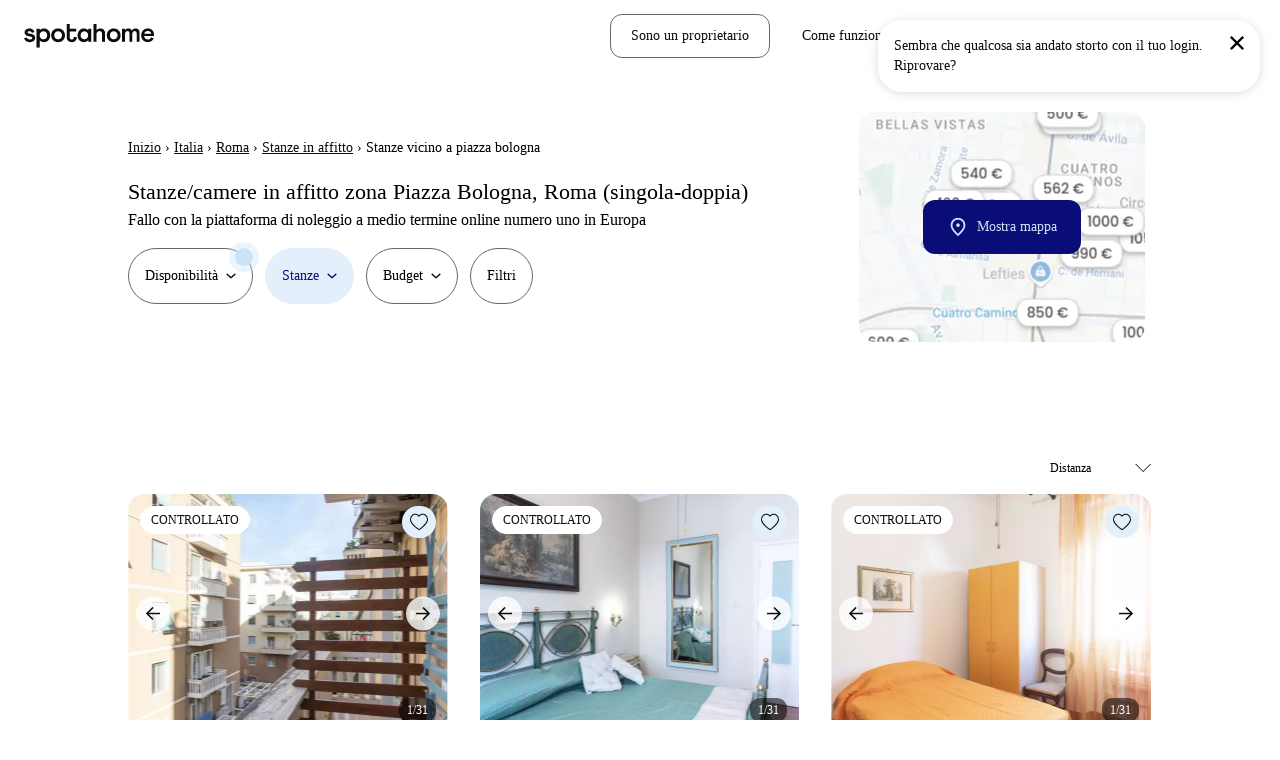

--- FILE ---
content_type: text/html; charset=utf-8
request_url: https://www.spotahome.com/it/affitto/roma/piazza-bologna-stanze
body_size: 90137
content:
<!DOCTYPE html><html lang="it"><head><meta charSet="utf-8"/><meta name="viewport" content="width=device-width, initial-scale=1, shrink-to-fit=no"/><script type="text/javascript">window.NREUM||(NREUM={});NREUM.info = {"agent":"","beacon":"bam.nr-data.net","errorBeacon":"bam.nr-data.net","licenseKey":"912b4101b6","applicationID":"1013127209","agentToken":null,"applicationTime":365.756435,"transactionName":"Z10EYhBZX0ZTUUxeDV4XJUMRTF5YHUJZUAdvSgNRB0BB","queueTime":0,"ttGuid":"b7107a80f8e4097b"}; (window.NREUM||(NREUM={})).init={privacy:{cookies_enabled:true},ajax:{deny_list:[]},session_trace:{sampling_rate:0.0,mode:"FIXED_RATE",enabled:true,error_sampling_rate:0.0},feature_flags:["soft_nav"],distributed_tracing:{enabled:true}};(window.NREUM||(NREUM={})).loader_config={agentID:"1103212455",accountID:"1458948",trustKey:"1458948",xpid:"VQICWV9XABABVFBRBgMAVFQI",licenseKey:"912b4101b6",applicationID:"1013127209",browserID:"1103212455"};;/*! For license information please see nr-loader-spa-1.308.0.min.js.LICENSE.txt */
(()=>{var e,t,r={384:(e,t,r)=>{"use strict";r.d(t,{NT:()=>a,US:()=>u,Zm:()=>o,bQ:()=>d,dV:()=>c,pV:()=>l});var n=r(6154),i=r(1863),s=r(1910);const a={beacon:"bam.nr-data.net",errorBeacon:"bam.nr-data.net"};function o(){return n.gm.NREUM||(n.gm.NREUM={}),void 0===n.gm.newrelic&&(n.gm.newrelic=n.gm.NREUM),n.gm.NREUM}function c(){let e=o();return e.o||(e.o={ST:n.gm.setTimeout,SI:n.gm.setImmediate||n.gm.setInterval,CT:n.gm.clearTimeout,XHR:n.gm.XMLHttpRequest,REQ:n.gm.Request,EV:n.gm.Event,PR:n.gm.Promise,MO:n.gm.MutationObserver,FETCH:n.gm.fetch,WS:n.gm.WebSocket},(0,s.i)(...Object.values(e.o))),e}function d(e,t){let r=o();r.initializedAgents??={},t.initializedAt={ms:(0,i.t)(),date:new Date},r.initializedAgents[e]=t}function u(e,t){o()[e]=t}function l(){return function(){let e=o();const t=e.info||{};e.info={beacon:a.beacon,errorBeacon:a.errorBeacon,...t}}(),function(){let e=o();const t=e.init||{};e.init={...t}}(),c(),function(){let e=o();const t=e.loader_config||{};e.loader_config={...t}}(),o()}},782:(e,t,r)=>{"use strict";r.d(t,{T:()=>n});const n=r(860).K7.pageViewTiming},860:(e,t,r)=>{"use strict";r.d(t,{$J:()=>u,K7:()=>c,P3:()=>d,XX:()=>i,Yy:()=>o,df:()=>s,qY:()=>n,v4:()=>a});const n="events",i="jserrors",s="browser/blobs",a="rum",o="browser/logs",c={ajax:"ajax",genericEvents:"generic_events",jserrors:i,logging:"logging",metrics:"metrics",pageAction:"page_action",pageViewEvent:"page_view_event",pageViewTiming:"page_view_timing",sessionReplay:"session_replay",sessionTrace:"session_trace",softNav:"soft_navigations",spa:"spa"},d={[c.pageViewEvent]:1,[c.pageViewTiming]:2,[c.metrics]:3,[c.jserrors]:4,[c.spa]:5,[c.ajax]:6,[c.sessionTrace]:7,[c.softNav]:8,[c.sessionReplay]:9,[c.logging]:10,[c.genericEvents]:11},u={[c.pageViewEvent]:a,[c.pageViewTiming]:n,[c.ajax]:n,[c.spa]:n,[c.softNav]:n,[c.metrics]:i,[c.jserrors]:i,[c.sessionTrace]:s,[c.sessionReplay]:s,[c.logging]:o,[c.genericEvents]:"ins"}},944:(e,t,r)=>{"use strict";r.d(t,{R:()=>i});var n=r(3241);function i(e,t){"function"==typeof console.debug&&(console.debug("New Relic Warning: https://github.com/newrelic/newrelic-browser-agent/blob/main/docs/warning-codes.md#".concat(e),t),(0,n.W)({agentIdentifier:null,drained:null,type:"data",name:"warn",feature:"warn",data:{code:e,secondary:t}}))}},993:(e,t,r)=>{"use strict";r.d(t,{A$:()=>s,ET:()=>a,TZ:()=>o,p_:()=>i});var n=r(860);const i={ERROR:"ERROR",WARN:"WARN",INFO:"INFO",DEBUG:"DEBUG",TRACE:"TRACE"},s={OFF:0,ERROR:1,WARN:2,INFO:3,DEBUG:4,TRACE:5},a="log",o=n.K7.logging},1541:(e,t,r)=>{"use strict";r.d(t,{U:()=>i,f:()=>n});const n={MFE:"MFE",BA:"BA"};function i(e,t){if(2!==t?.harvestEndpointVersion)return{};const r=t.agentRef.runtime.appMetadata.agents[0].entityGuid;return e?{"source.id":e.id,"source.name":e.name,"source.type":e.type,"parent.id":e.parent?.id||r,"parent.type":e.parent?.type||n.BA}:{"entity.guid":r,appId:t.agentRef.info.applicationID}}},1687:(e,t,r)=>{"use strict";r.d(t,{Ak:()=>d,Ze:()=>h,x3:()=>u});var n=r(3241),i=r(7836),s=r(3606),a=r(860),o=r(2646);const c={};function d(e,t){const r={staged:!1,priority:a.P3[t]||0};l(e),c[e].get(t)||c[e].set(t,r)}function u(e,t){e&&c[e]&&(c[e].get(t)&&c[e].delete(t),p(e,t,!1),c[e].size&&f(e))}function l(e){if(!e)throw new Error("agentIdentifier required");c[e]||(c[e]=new Map)}function h(e="",t="feature",r=!1){if(l(e),!e||!c[e].get(t)||r)return p(e,t);c[e].get(t).staged=!0,f(e)}function f(e){const t=Array.from(c[e]);t.every(([e,t])=>t.staged)&&(t.sort((e,t)=>e[1].priority-t[1].priority),t.forEach(([t])=>{c[e].delete(t),p(e,t)}))}function p(e,t,r=!0){const a=e?i.ee.get(e):i.ee,c=s.i.handlers;if(!a.aborted&&a.backlog&&c){if((0,n.W)({agentIdentifier:e,type:"lifecycle",name:"drain",feature:t}),r){const e=a.backlog[t],r=c[t];if(r){for(let t=0;e&&t<e.length;++t)g(e[t],r);Object.entries(r).forEach(([e,t])=>{Object.values(t||{}).forEach(t=>{t[0]?.on&&t[0]?.context()instanceof o.y&&t[0].on(e,t[1])})})}}a.isolatedBacklog||delete c[t],a.backlog[t]=null,a.emit("drain-"+t,[])}}function g(e,t){var r=e[1];Object.values(t[r]||{}).forEach(t=>{var r=e[0];if(t[0]===r){var n=t[1],i=e[3],s=e[2];n.apply(i,s)}})}},1738:(e,t,r)=>{"use strict";r.d(t,{U:()=>f,Y:()=>h});var n=r(3241),i=r(9908),s=r(1863),a=r(944),o=r(5701),c=r(3969),d=r(8362),u=r(860),l=r(4261);function h(e,t,r,s){const h=s||r;!h||h[e]&&h[e]!==d.d.prototype[e]||(h[e]=function(){(0,i.p)(c.xV,["API/"+e+"/called"],void 0,u.K7.metrics,r.ee),(0,n.W)({agentIdentifier:r.agentIdentifier,drained:!!o.B?.[r.agentIdentifier],type:"data",name:"api",feature:l.Pl+e,data:{}});try{return t.apply(this,arguments)}catch(e){(0,a.R)(23,e)}})}function f(e,t,r,n,a){const o=e.info;null===r?delete o.jsAttributes[t]:o.jsAttributes[t]=r,(a||null===r)&&(0,i.p)(l.Pl+n,[(0,s.t)(),t,r],void 0,"session",e.ee)}},1741:(e,t,r)=>{"use strict";r.d(t,{W:()=>s});var n=r(944),i=r(4261);class s{#e(e,...t){if(this[e]!==s.prototype[e])return this[e](...t);(0,n.R)(35,e)}addPageAction(e,t){return this.#e(i.hG,e,t)}register(e){return this.#e(i.eY,e)}recordCustomEvent(e,t){return this.#e(i.fF,e,t)}setPageViewName(e,t){return this.#e(i.Fw,e,t)}setCustomAttribute(e,t,r){return this.#e(i.cD,e,t,r)}noticeError(e,t){return this.#e(i.o5,e,t)}setUserId(e,t=!1){return this.#e(i.Dl,e,t)}setApplicationVersion(e){return this.#e(i.nb,e)}setErrorHandler(e){return this.#e(i.bt,e)}addRelease(e,t){return this.#e(i.k6,e,t)}log(e,t){return this.#e(i.$9,e,t)}start(){return this.#e(i.d3)}finished(e){return this.#e(i.BL,e)}recordReplay(){return this.#e(i.CH)}pauseReplay(){return this.#e(i.Tb)}addToTrace(e){return this.#e(i.U2,e)}setCurrentRouteName(e){return this.#e(i.PA,e)}interaction(e){return this.#e(i.dT,e)}wrapLogger(e,t,r){return this.#e(i.Wb,e,t,r)}measure(e,t){return this.#e(i.V1,e,t)}consent(e){return this.#e(i.Pv,e)}}},1863:(e,t,r)=>{"use strict";function n(){return Math.floor(performance.now())}r.d(t,{t:()=>n})},1910:(e,t,r)=>{"use strict";r.d(t,{i:()=>s});var n=r(944);const i=new Map;function s(...e){return e.every(e=>{if(i.has(e))return i.get(e);const t="function"==typeof e?e.toString():"",r=t.includes("[native code]"),s=t.includes("nrWrapper");return r||s||(0,n.R)(64,e?.name||t),i.set(e,r),r})}},2555:(e,t,r)=>{"use strict";r.d(t,{D:()=>o,f:()=>a});var n=r(384),i=r(8122);const s={beacon:n.NT.beacon,errorBeacon:n.NT.errorBeacon,licenseKey:void 0,applicationID:void 0,sa:void 0,queueTime:void 0,applicationTime:void 0,ttGuid:void 0,user:void 0,account:void 0,product:void 0,extra:void 0,jsAttributes:{},userAttributes:void 0,atts:void 0,transactionName:void 0,tNamePlain:void 0};function a(e){try{return!!e.licenseKey&&!!e.errorBeacon&&!!e.applicationID}catch(e){return!1}}const o=e=>(0,i.a)(e,s)},2614:(e,t,r)=>{"use strict";r.d(t,{BB:()=>a,H3:()=>n,g:()=>d,iL:()=>c,tS:()=>o,uh:()=>i,wk:()=>s});const n="NRBA",i="SESSION",s=144e5,a=18e5,o={STARTED:"session-started",PAUSE:"session-pause",RESET:"session-reset",RESUME:"session-resume",UPDATE:"session-update"},c={SAME_TAB:"same-tab",CROSS_TAB:"cross-tab"},d={OFF:0,FULL:1,ERROR:2}},2646:(e,t,r)=>{"use strict";r.d(t,{y:()=>n});class n{constructor(e){this.contextId=e}}},2843:(e,t,r)=>{"use strict";r.d(t,{G:()=>s,u:()=>i});var n=r(3878);function i(e,t=!1,r,i){(0,n.DD)("visibilitychange",function(){if(t)return void("hidden"===document.visibilityState&&e());e(document.visibilityState)},r,i)}function s(e,t,r){(0,n.sp)("pagehide",e,t,r)}},3241:(e,t,r)=>{"use strict";r.d(t,{W:()=>s});var n=r(6154);const i="newrelic";function s(e={}){try{n.gm.dispatchEvent(new CustomEvent(i,{detail:e}))}catch(e){}}},3304:(e,t,r)=>{"use strict";r.d(t,{A:()=>s});var n=r(7836);const i=()=>{const e=new WeakSet;return(t,r)=>{if("object"==typeof r&&null!==r){if(e.has(r))return;e.add(r)}return r}};function s(e){try{return JSON.stringify(e,i())??""}catch(e){try{n.ee.emit("internal-error",[e])}catch(e){}return""}}},3333:(e,t,r)=>{"use strict";r.d(t,{$v:()=>u,TZ:()=>n,Xh:()=>c,Zp:()=>i,kd:()=>d,mq:()=>o,nf:()=>a,qN:()=>s});const n=r(860).K7.genericEvents,i=["auxclick","click","copy","keydown","paste","scrollend"],s=["focus","blur"],a=4,o=1e3,c=2e3,d=["PageAction","UserAction","BrowserPerformance"],u={RESOURCES:"experimental.resources",REGISTER:"register"}},3434:(e,t,r)=>{"use strict";r.d(t,{Jt:()=>s,YM:()=>d});var n=r(7836),i=r(5607);const s="nr@original:".concat(i.W),a=50;var o=Object.prototype.hasOwnProperty,c=!1;function d(e,t){return e||(e=n.ee),r.inPlace=function(e,t,n,i,s){n||(n="");const a="-"===n.charAt(0);for(let o=0;o<t.length;o++){const c=t[o],d=e[c];l(d)||(e[c]=r(d,a?c+n:n,i,c,s))}},r.flag=s,r;function r(t,r,n,c,d){return l(t)?t:(r||(r=""),nrWrapper[s]=t,function(e,t,r){if(Object.defineProperty&&Object.keys)try{return Object.keys(e).forEach(function(r){Object.defineProperty(t,r,{get:function(){return e[r]},set:function(t){return e[r]=t,t}})}),t}catch(e){u([e],r)}for(var n in e)o.call(e,n)&&(t[n]=e[n])}(t,nrWrapper,e),nrWrapper);function nrWrapper(){var s,o,l,h;let f;try{o=this,s=[...arguments],l="function"==typeof n?n(s,o):n||{}}catch(t){u([t,"",[s,o,c],l],e)}i(r+"start",[s,o,c],l,d);const p=performance.now();let g;try{return h=t.apply(o,s),g=performance.now(),h}catch(e){throw g=performance.now(),i(r+"err",[s,o,e],l,d),f=e,f}finally{const e=g-p,t={start:p,end:g,duration:e,isLongTask:e>=a,methodName:c,thrownError:f};t.isLongTask&&i("long-task",[t,o],l,d),i(r+"end",[s,o,h],l,d)}}}function i(r,n,i,s){if(!c||t){var a=c;c=!0;try{e.emit(r,n,i,t,s)}catch(t){u([t,r,n,i],e)}c=a}}}function u(e,t){t||(t=n.ee);try{t.emit("internal-error",e)}catch(e){}}function l(e){return!(e&&"function"==typeof e&&e.apply&&!e[s])}},3606:(e,t,r)=>{"use strict";r.d(t,{i:()=>s});var n=r(9908);s.on=a;var i=s.handlers={};function s(e,t,r,s){a(s||n.d,i,e,t,r)}function a(e,t,r,i,s){s||(s="feature"),e||(e=n.d);var a=t[s]=t[s]||{};(a[r]=a[r]||[]).push([e,i])}},3738:(e,t,r)=>{"use strict";r.d(t,{He:()=>i,Kp:()=>o,Lc:()=>d,Rz:()=>u,TZ:()=>n,bD:()=>s,d3:()=>a,jx:()=>l,sl:()=>h,uP:()=>c});const n=r(860).K7.sessionTrace,i="bstResource",s="resource",a="-start",o="-end",c="fn"+a,d="fn"+o,u="pushState",l=1e3,h=3e4},3785:(e,t,r)=>{"use strict";r.d(t,{R:()=>c,b:()=>d});var n=r(9908),i=r(1863),s=r(860),a=r(3969),o=r(993);function c(e,t,r={},c=o.p_.INFO,d=!0,u,l=(0,i.t)()){(0,n.p)(a.xV,["API/logging/".concat(c.toLowerCase(),"/called")],void 0,s.K7.metrics,e),(0,n.p)(o.ET,[l,t,r,c,d,u],void 0,s.K7.logging,e)}function d(e){return"string"==typeof e&&Object.values(o.p_).some(t=>t===e.toUpperCase().trim())}},3878:(e,t,r)=>{"use strict";function n(e,t){return{capture:e,passive:!1,signal:t}}function i(e,t,r=!1,i){window.addEventListener(e,t,n(r,i))}function s(e,t,r=!1,i){document.addEventListener(e,t,n(r,i))}r.d(t,{DD:()=>s,jT:()=>n,sp:()=>i})},3962:(e,t,r)=>{"use strict";r.d(t,{AM:()=>a,O2:()=>l,OV:()=>s,Qu:()=>h,TZ:()=>c,ih:()=>f,pP:()=>o,t1:()=>u,tC:()=>i,wD:()=>d});var n=r(860);const i=["click","keydown","submit"],s="popstate",a="api",o="initialPageLoad",c=n.K7.softNav,d=5e3,u=500,l={INITIAL_PAGE_LOAD:"",ROUTE_CHANGE:1,UNSPECIFIED:2},h={INTERACTION:1,AJAX:2,CUSTOM_END:3,CUSTOM_TRACER:4},f={IP:"in progress",PF:"pending finish",FIN:"finished",CAN:"cancelled"}},3969:(e,t,r)=>{"use strict";r.d(t,{TZ:()=>n,XG:()=>o,rs:()=>i,xV:()=>a,z_:()=>s});const n=r(860).K7.metrics,i="sm",s="cm",a="storeSupportabilityMetrics",o="storeEventMetrics"},4234:(e,t,r)=>{"use strict";r.d(t,{W:()=>s});var n=r(7836),i=r(1687);class s{constructor(e,t){this.agentIdentifier=e,this.ee=n.ee.get(e),this.featureName=t,this.blocked=!1}deregisterDrain(){(0,i.x3)(this.agentIdentifier,this.featureName)}}},4261:(e,t,r)=>{"use strict";r.d(t,{$9:()=>u,BL:()=>c,CH:()=>p,Dl:()=>R,Fw:()=>w,PA:()=>v,Pl:()=>n,Pv:()=>A,Tb:()=>h,U2:()=>a,V1:()=>E,Wb:()=>T,bt:()=>y,cD:()=>b,d3:()=>x,dT:()=>d,eY:()=>g,fF:()=>f,hG:()=>s,hw:()=>i,k6:()=>o,nb:()=>m,o5:()=>l});const n="api-",i=n+"ixn-",s="addPageAction",a="addToTrace",o="addRelease",c="finished",d="interaction",u="log",l="noticeError",h="pauseReplay",f="recordCustomEvent",p="recordReplay",g="register",m="setApplicationVersion",v="setCurrentRouteName",b="setCustomAttribute",y="setErrorHandler",w="setPageViewName",R="setUserId",x="start",T="wrapLogger",E="measure",A="consent"},5205:(e,t,r)=>{"use strict";r.d(t,{j:()=>S});var n=r(384),i=r(1741);var s=r(2555),a=r(3333);const o=e=>{if(!e||"string"!=typeof e)return!1;try{document.createDocumentFragment().querySelector(e)}catch{return!1}return!0};var c=r(2614),d=r(944),u=r(8122);const l="[data-nr-mask]",h=e=>(0,u.a)(e,(()=>{const e={feature_flags:[],experimental:{allow_registered_children:!1,resources:!1},mask_selector:"*",block_selector:"[data-nr-block]",mask_input_options:{color:!1,date:!1,"datetime-local":!1,email:!1,month:!1,number:!1,range:!1,search:!1,tel:!1,text:!1,time:!1,url:!1,week:!1,textarea:!1,select:!1,password:!0}};return{ajax:{deny_list:void 0,block_internal:!0,enabled:!0,autoStart:!0},api:{get allow_registered_children(){return e.feature_flags.includes(a.$v.REGISTER)||e.experimental.allow_registered_children},set allow_registered_children(t){e.experimental.allow_registered_children=t},duplicate_registered_data:!1},browser_consent_mode:{enabled:!1},distributed_tracing:{enabled:void 0,exclude_newrelic_header:void 0,cors_use_newrelic_header:void 0,cors_use_tracecontext_headers:void 0,allowed_origins:void 0},get feature_flags(){return e.feature_flags},set feature_flags(t){e.feature_flags=t},generic_events:{enabled:!0,autoStart:!0},harvest:{interval:30},jserrors:{enabled:!0,autoStart:!0},logging:{enabled:!0,autoStart:!0},metrics:{enabled:!0,autoStart:!0},obfuscate:void 0,page_action:{enabled:!0},page_view_event:{enabled:!0,autoStart:!0},page_view_timing:{enabled:!0,autoStart:!0},performance:{capture_marks:!1,capture_measures:!1,capture_detail:!0,resources:{get enabled(){return e.feature_flags.includes(a.$v.RESOURCES)||e.experimental.resources},set enabled(t){e.experimental.resources=t},asset_types:[],first_party_domains:[],ignore_newrelic:!0}},privacy:{cookies_enabled:!0},proxy:{assets:void 0,beacon:void 0},session:{expiresMs:c.wk,inactiveMs:c.BB},session_replay:{autoStart:!0,enabled:!1,preload:!1,sampling_rate:10,error_sampling_rate:100,collect_fonts:!1,inline_images:!1,fix_stylesheets:!0,mask_all_inputs:!0,get mask_text_selector(){return e.mask_selector},set mask_text_selector(t){o(t)?e.mask_selector="".concat(t,",").concat(l):""===t||null===t?e.mask_selector=l:(0,d.R)(5,t)},get block_class(){return"nr-block"},get ignore_class(){return"nr-ignore"},get mask_text_class(){return"nr-mask"},get block_selector(){return e.block_selector},set block_selector(t){o(t)?e.block_selector+=",".concat(t):""!==t&&(0,d.R)(6,t)},get mask_input_options(){return e.mask_input_options},set mask_input_options(t){t&&"object"==typeof t?e.mask_input_options={...t,password:!0}:(0,d.R)(7,t)}},session_trace:{enabled:!0,autoStart:!0},soft_navigations:{enabled:!0,autoStart:!0},spa:{enabled:!0,autoStart:!0},ssl:void 0,user_actions:{enabled:!0,elementAttributes:["id","className","tagName","type"]}}})());var f=r(6154),p=r(9324);let g=0;const m={buildEnv:p.F3,distMethod:p.Xs,version:p.xv,originTime:f.WN},v={consented:!1},b={appMetadata:{},get consented(){return this.session?.state?.consent||v.consented},set consented(e){v.consented=e},customTransaction:void 0,denyList:void 0,disabled:!1,harvester:void 0,isolatedBacklog:!1,isRecording:!1,loaderType:void 0,maxBytes:3e4,obfuscator:void 0,onerror:void 0,ptid:void 0,releaseIds:{},session:void 0,timeKeeper:void 0,registeredEntities:[],jsAttributesMetadata:{bytes:0},get harvestCount(){return++g}},y=e=>{const t=(0,u.a)(e,b),r=Object.keys(m).reduce((e,t)=>(e[t]={value:m[t],writable:!1,configurable:!0,enumerable:!0},e),{});return Object.defineProperties(t,r)};var w=r(5701);const R=e=>{const t=e.startsWith("http");e+="/",r.p=t?e:"https://"+e};var x=r(7836),T=r(3241);const E={accountID:void 0,trustKey:void 0,agentID:void 0,licenseKey:void 0,applicationID:void 0,xpid:void 0},A=e=>(0,u.a)(e,E),_=new Set;function S(e,t={},r,a){let{init:o,info:c,loader_config:d,runtime:u={},exposed:l=!0}=t;if(!c){const e=(0,n.pV)();o=e.init,c=e.info,d=e.loader_config}e.init=h(o||{}),e.loader_config=A(d||{}),c.jsAttributes??={},f.bv&&(c.jsAttributes.isWorker=!0),e.info=(0,s.D)(c);const p=e.init,g=[c.beacon,c.errorBeacon];_.has(e.agentIdentifier)||(p.proxy.assets&&(R(p.proxy.assets),g.push(p.proxy.assets)),p.proxy.beacon&&g.push(p.proxy.beacon),e.beacons=[...g],function(e){const t=(0,n.pV)();Object.getOwnPropertyNames(i.W.prototype).forEach(r=>{const n=i.W.prototype[r];if("function"!=typeof n||"constructor"===n)return;let s=t[r];e[r]&&!1!==e.exposed&&"micro-agent"!==e.runtime?.loaderType&&(t[r]=(...t)=>{const n=e[r](...t);return s?s(...t):n})})}(e),(0,n.US)("activatedFeatures",w.B)),u.denyList=[...p.ajax.deny_list||[],...p.ajax.block_internal?g:[]],u.ptid=e.agentIdentifier,u.loaderType=r,e.runtime=y(u),_.has(e.agentIdentifier)||(e.ee=x.ee.get(e.agentIdentifier),e.exposed=l,(0,T.W)({agentIdentifier:e.agentIdentifier,drained:!!w.B?.[e.agentIdentifier],type:"lifecycle",name:"initialize",feature:void 0,data:e.config})),_.add(e.agentIdentifier)}},5270:(e,t,r)=>{"use strict";r.d(t,{Aw:()=>a,SR:()=>s,rF:()=>o});var n=r(384),i=r(7767);function s(e){return!!(0,n.dV)().o.MO&&(0,i.V)(e)&&!0===e?.session_trace.enabled}function a(e){return!0===e?.session_replay.preload&&s(e)}function o(e,t){try{if("string"==typeof t?.type){if("password"===t.type.toLowerCase())return"*".repeat(e?.length||0);if(void 0!==t?.dataset?.nrUnmask||t?.classList?.contains("nr-unmask"))return e}}catch(e){}return"string"==typeof e?e.replace(/[\S]/g,"*"):"*".repeat(e?.length||0)}},5289:(e,t,r)=>{"use strict";r.d(t,{GG:()=>a,Qr:()=>c,sB:()=>o});var n=r(3878),i=r(6389);function s(){return"undefined"==typeof document||"complete"===document.readyState}function a(e,t){if(s())return e();const r=(0,i.J)(e),a=setInterval(()=>{s()&&(clearInterval(a),r())},500);(0,n.sp)("load",r,t)}function o(e){if(s())return e();(0,n.DD)("DOMContentLoaded",e)}function c(e){if(s())return e();(0,n.sp)("popstate",e)}},5607:(e,t,r)=>{"use strict";r.d(t,{W:()=>n});const n=(0,r(9566).bz)()},5701:(e,t,r)=>{"use strict";r.d(t,{B:()=>s,t:()=>a});var n=r(3241);const i=new Set,s={};function a(e,t){const r=t.agentIdentifier;s[r]??={},e&&"object"==typeof e&&(i.has(r)||(t.ee.emit("rumresp",[e]),s[r]=e,i.add(r),(0,n.W)({agentIdentifier:r,loaded:!0,drained:!0,type:"lifecycle",name:"load",feature:void 0,data:e})))}},6154:(e,t,r)=>{"use strict";r.d(t,{OF:()=>d,RI:()=>i,WN:()=>h,bv:()=>s,eN:()=>f,gm:()=>a,lR:()=>l,m:()=>c,mw:()=>o,sb:()=>u});var n=r(1863);const i="undefined"!=typeof window&&!!window.document,s="undefined"!=typeof WorkerGlobalScope&&("undefined"!=typeof self&&self instanceof WorkerGlobalScope&&self.navigator instanceof WorkerNavigator||"undefined"!=typeof globalThis&&globalThis instanceof WorkerGlobalScope&&globalThis.navigator instanceof WorkerNavigator),a=i?window:"undefined"!=typeof WorkerGlobalScope&&("undefined"!=typeof self&&self instanceof WorkerGlobalScope&&self||"undefined"!=typeof globalThis&&globalThis instanceof WorkerGlobalScope&&globalThis),o=Boolean("hidden"===a?.document?.visibilityState),c=""+a?.location,d=/iPad|iPhone|iPod/.test(a.navigator?.userAgent),u=d&&"undefined"==typeof SharedWorker,l=(()=>{const e=a.navigator?.userAgent?.match(/Firefox[/\s](\d+\.\d+)/);return Array.isArray(e)&&e.length>=2?+e[1]:0})(),h=Date.now()-(0,n.t)(),f=()=>"undefined"!=typeof PerformanceNavigationTiming&&a?.performance?.getEntriesByType("navigation")?.[0]?.responseStart},6344:(e,t,r)=>{"use strict";r.d(t,{BB:()=>u,Qb:()=>l,TZ:()=>i,Ug:()=>a,Vh:()=>s,_s:()=>o,bc:()=>d,yP:()=>c});var n=r(2614);const i=r(860).K7.sessionReplay,s="errorDuringReplay",a=.12,o={DomContentLoaded:0,Load:1,FullSnapshot:2,IncrementalSnapshot:3,Meta:4,Custom:5},c={[n.g.ERROR]:15e3,[n.g.FULL]:3e5,[n.g.OFF]:0},d={RESET:{message:"Session was reset",sm:"Reset"},IMPORT:{message:"Recorder failed to import",sm:"Import"},TOO_MANY:{message:"429: Too Many Requests",sm:"Too-Many"},TOO_BIG:{message:"Payload was too large",sm:"Too-Big"},CROSS_TAB:{message:"Session Entity was set to OFF on another tab",sm:"Cross-Tab"},ENTITLEMENTS:{message:"Session Replay is not allowed and will not be started",sm:"Entitlement"}},u=5e3,l={API:"api",RESUME:"resume",SWITCH_TO_FULL:"switchToFull",INITIALIZE:"initialize",PRELOAD:"preload"}},6389:(e,t,r)=>{"use strict";function n(e,t=500,r={}){const n=r?.leading||!1;let i;return(...r)=>{n&&void 0===i&&(e.apply(this,r),i=setTimeout(()=>{i=clearTimeout(i)},t)),n||(clearTimeout(i),i=setTimeout(()=>{e.apply(this,r)},t))}}function i(e){let t=!1;return(...r)=>{t||(t=!0,e.apply(this,r))}}r.d(t,{J:()=>i,s:()=>n})},6630:(e,t,r)=>{"use strict";r.d(t,{T:()=>n});const n=r(860).K7.pageViewEvent},6774:(e,t,r)=>{"use strict";r.d(t,{T:()=>n});const n=r(860).K7.jserrors},7295:(e,t,r)=>{"use strict";r.d(t,{Xv:()=>a,gX:()=>i,iW:()=>s});var n=[];function i(e){if(!e||s(e))return!1;if(0===n.length)return!0;if("*"===n[0].hostname)return!1;for(var t=0;t<n.length;t++){var r=n[t];if(r.hostname.test(e.hostname)&&r.pathname.test(e.pathname))return!1}return!0}function s(e){return void 0===e.hostname}function a(e){if(n=[],e&&e.length)for(var t=0;t<e.length;t++){let r=e[t];if(!r)continue;if("*"===r)return void(n=[{hostname:"*"}]);0===r.indexOf("http://")?r=r.substring(7):0===r.indexOf("https://")&&(r=r.substring(8));const i=r.indexOf("/");let s,a;i>0?(s=r.substring(0,i),a=r.substring(i)):(s=r,a="*");let[c]=s.split(":");n.push({hostname:o(c),pathname:o(a,!0)})}}function o(e,t=!1){const r=e.replace(/[.+?^${}()|[\]\\]/g,e=>"\\"+e).replace(/\*/g,".*?");return new RegExp((t?"^":"")+r+"$")}},7485:(e,t,r)=>{"use strict";r.d(t,{D:()=>i});var n=r(6154);function i(e){if(0===(e||"").indexOf("data:"))return{protocol:"data"};try{const t=new URL(e,location.href),r={port:t.port,hostname:t.hostname,pathname:t.pathname,search:t.search,protocol:t.protocol.slice(0,t.protocol.indexOf(":")),sameOrigin:t.protocol===n.gm?.location?.protocol&&t.host===n.gm?.location?.host};return r.port&&""!==r.port||("http:"===t.protocol&&(r.port="80"),"https:"===t.protocol&&(r.port="443")),r.pathname&&""!==r.pathname?r.pathname.startsWith("/")||(r.pathname="/".concat(r.pathname)):r.pathname="/",r}catch(e){return{}}}},7699:(e,t,r)=>{"use strict";r.d(t,{It:()=>s,KC:()=>o,No:()=>i,qh:()=>a});var n=r(860);const i=16e3,s=1e6,a="SESSION_ERROR",o={[n.K7.logging]:!0,[n.K7.genericEvents]:!1,[n.K7.jserrors]:!1,[n.K7.ajax]:!1}},7767:(e,t,r)=>{"use strict";r.d(t,{V:()=>i});var n=r(6154);const i=e=>n.RI&&!0===e?.privacy.cookies_enabled},7836:(e,t,r)=>{"use strict";r.d(t,{P:()=>o,ee:()=>c});var n=r(384),i=r(8990),s=r(2646),a=r(5607);const o="nr@context:".concat(a.W),c=function e(t,r){var n={},a={},u={},l=!1;try{l=16===r.length&&d.initializedAgents?.[r]?.runtime.isolatedBacklog}catch(e){}var h={on:p,addEventListener:p,removeEventListener:function(e,t){var r=n[e];if(!r)return;for(var i=0;i<r.length;i++)r[i]===t&&r.splice(i,1)},emit:function(e,r,n,i,s){!1!==s&&(s=!0);if(c.aborted&&!i)return;t&&s&&t.emit(e,r,n);var o=f(n);g(e).forEach(e=>{e.apply(o,r)});var d=v()[a[e]];d&&d.push([h,e,r,o]);return o},get:m,listeners:g,context:f,buffer:function(e,t){const r=v();if(t=t||"feature",h.aborted)return;Object.entries(e||{}).forEach(([e,n])=>{a[n]=t,t in r||(r[t]=[])})},abort:function(){h._aborted=!0,Object.keys(h.backlog).forEach(e=>{delete h.backlog[e]})},isBuffering:function(e){return!!v()[a[e]]},debugId:r,backlog:l?{}:t&&"object"==typeof t.backlog?t.backlog:{},isolatedBacklog:l};return Object.defineProperty(h,"aborted",{get:()=>{let e=h._aborted||!1;return e||(t&&(e=t.aborted),e)}}),h;function f(e){return e&&e instanceof s.y?e:e?(0,i.I)(e,o,()=>new s.y(o)):new s.y(o)}function p(e,t){n[e]=g(e).concat(t)}function g(e){return n[e]||[]}function m(t){return u[t]=u[t]||e(h,t)}function v(){return h.backlog}}(void 0,"globalEE"),d=(0,n.Zm)();d.ee||(d.ee=c)},8122:(e,t,r)=>{"use strict";r.d(t,{a:()=>i});var n=r(944);function i(e,t){try{if(!e||"object"!=typeof e)return(0,n.R)(3);if(!t||"object"!=typeof t)return(0,n.R)(4);const r=Object.create(Object.getPrototypeOf(t),Object.getOwnPropertyDescriptors(t)),s=0===Object.keys(r).length?e:r;for(let a in s)if(void 0!==e[a])try{if(null===e[a]){r[a]=null;continue}Array.isArray(e[a])&&Array.isArray(t[a])?r[a]=Array.from(new Set([...e[a],...t[a]])):"object"==typeof e[a]&&"object"==typeof t[a]?r[a]=i(e[a],t[a]):r[a]=e[a]}catch(e){r[a]||(0,n.R)(1,e)}return r}catch(e){(0,n.R)(2,e)}}},8139:(e,t,r)=>{"use strict";r.d(t,{u:()=>h});var n=r(7836),i=r(3434),s=r(8990),a=r(6154);const o={},c=a.gm.XMLHttpRequest,d="addEventListener",u="removeEventListener",l="nr@wrapped:".concat(n.P);function h(e){var t=function(e){return(e||n.ee).get("events")}(e);if(o[t.debugId]++)return t;o[t.debugId]=1;var r=(0,i.YM)(t,!0);function h(e){r.inPlace(e,[d,u],"-",p)}function p(e,t){return e[1]}return"getPrototypeOf"in Object&&(a.RI&&f(document,h),c&&f(c.prototype,h),f(a.gm,h)),t.on(d+"-start",function(e,t){var n=e[1];if(null!==n&&("function"==typeof n||"object"==typeof n)&&"newrelic"!==e[0]){var i=(0,s.I)(n,l,function(){var e={object:function(){if("function"!=typeof n.handleEvent)return;return n.handleEvent.apply(n,arguments)},function:n}[typeof n];return e?r(e,"fn-",null,e.name||"anonymous"):n});this.wrapped=e[1]=i}}),t.on(u+"-start",function(e){e[1]=this.wrapped||e[1]}),t}function f(e,t,...r){let n=e;for(;"object"==typeof n&&!Object.prototype.hasOwnProperty.call(n,d);)n=Object.getPrototypeOf(n);n&&t(n,...r)}},8362:(e,t,r)=>{"use strict";r.d(t,{d:()=>s});var n=r(9566),i=r(1741);class s extends i.W{agentIdentifier=(0,n.LA)(16)}},8374:(e,t,r)=>{r.nc=(()=>{try{return document?.currentScript?.nonce}catch(e){}return""})()},8990:(e,t,r)=>{"use strict";r.d(t,{I:()=>i});var n=Object.prototype.hasOwnProperty;function i(e,t,r){if(n.call(e,t))return e[t];var i=r();if(Object.defineProperty&&Object.keys)try{return Object.defineProperty(e,t,{value:i,writable:!0,enumerable:!1}),i}catch(e){}return e[t]=i,i}},9119:(e,t,r)=>{"use strict";r.d(t,{L:()=>s});var n=/([^?#]*)[^#]*(#[^?]*|$).*/,i=/([^?#]*)().*/;function s(e,t){return e?e.replace(t?n:i,"$1$2"):e}},9300:(e,t,r)=>{"use strict";r.d(t,{T:()=>n});const n=r(860).K7.ajax},9324:(e,t,r)=>{"use strict";r.d(t,{AJ:()=>a,F3:()=>i,Xs:()=>s,Yq:()=>o,xv:()=>n});const n="1.308.0",i="PROD",s="CDN",a="@newrelic/rrweb",o="1.0.1"},9566:(e,t,r)=>{"use strict";r.d(t,{LA:()=>o,ZF:()=>c,bz:()=>a,el:()=>d});var n=r(6154);const i="xxxxxxxx-xxxx-4xxx-yxxx-xxxxxxxxxxxx";function s(e,t){return e?15&e[t]:16*Math.random()|0}function a(){const e=n.gm?.crypto||n.gm?.msCrypto;let t,r=0;return e&&e.getRandomValues&&(t=e.getRandomValues(new Uint8Array(30))),i.split("").map(e=>"x"===e?s(t,r++).toString(16):"y"===e?(3&s()|8).toString(16):e).join("")}function o(e){const t=n.gm?.crypto||n.gm?.msCrypto;let r,i=0;t&&t.getRandomValues&&(r=t.getRandomValues(new Uint8Array(e)));const a=[];for(var o=0;o<e;o++)a.push(s(r,i++).toString(16));return a.join("")}function c(){return o(16)}function d(){return o(32)}},9908:(e,t,r)=>{"use strict";r.d(t,{d:()=>n,p:()=>i});var n=r(7836).ee.get("handle");function i(e,t,r,i,s){s?(s.buffer([e],i),s.emit(e,t,r)):(n.buffer([e],i),n.emit(e,t,r))}}},n={};function i(e){var t=n[e];if(void 0!==t)return t.exports;var s=n[e]={exports:{}};return r[e](s,s.exports,i),s.exports}i.m=r,i.d=(e,t)=>{for(var r in t)i.o(t,r)&&!i.o(e,r)&&Object.defineProperty(e,r,{enumerable:!0,get:t[r]})},i.f={},i.e=e=>Promise.all(Object.keys(i.f).reduce((t,r)=>(i.f[r](e,t),t),[])),i.u=e=>({212:"nr-spa-compressor",249:"nr-spa-recorder",478:"nr-spa"}[e]+"-1.308.0.min.js"),i.o=(e,t)=>Object.prototype.hasOwnProperty.call(e,t),e={},t="NRBA-1.308.0.PROD:",i.l=(r,n,s,a)=>{if(e[r])e[r].push(n);else{var o,c;if(void 0!==s)for(var d=document.getElementsByTagName("script"),u=0;u<d.length;u++){var l=d[u];if(l.getAttribute("src")==r||l.getAttribute("data-webpack")==t+s){o=l;break}}if(!o){c=!0;var h={478:"sha512-RSfSVnmHk59T/uIPbdSE0LPeqcEdF4/+XhfJdBuccH5rYMOEZDhFdtnh6X6nJk7hGpzHd9Ujhsy7lZEz/ORYCQ==",249:"sha512-ehJXhmntm85NSqW4MkhfQqmeKFulra3klDyY0OPDUE+sQ3GokHlPh1pmAzuNy//3j4ac6lzIbmXLvGQBMYmrkg==",212:"sha512-B9h4CR46ndKRgMBcK+j67uSR2RCnJfGefU+A7FrgR/k42ovXy5x/MAVFiSvFxuVeEk/pNLgvYGMp1cBSK/G6Fg=="};(o=document.createElement("script")).charset="utf-8",i.nc&&o.setAttribute("nonce",i.nc),o.setAttribute("data-webpack",t+s),o.src=r,0!==o.src.indexOf(window.location.origin+"/")&&(o.crossOrigin="anonymous"),h[a]&&(o.integrity=h[a])}e[r]=[n];var f=(t,n)=>{o.onerror=o.onload=null,clearTimeout(p);var i=e[r];if(delete e[r],o.parentNode&&o.parentNode.removeChild(o),i&&i.forEach(e=>e(n)),t)return t(n)},p=setTimeout(f.bind(null,void 0,{type:"timeout",target:o}),12e4);o.onerror=f.bind(null,o.onerror),o.onload=f.bind(null,o.onload),c&&document.head.appendChild(o)}},i.r=e=>{"undefined"!=typeof Symbol&&Symbol.toStringTag&&Object.defineProperty(e,Symbol.toStringTag,{value:"Module"}),Object.defineProperty(e,"__esModule",{value:!0})},i.p="https://js-agent.newrelic.com/",(()=>{var e={38:0,788:0};i.f.j=(t,r)=>{var n=i.o(e,t)?e[t]:void 0;if(0!==n)if(n)r.push(n[2]);else{var s=new Promise((r,i)=>n=e[t]=[r,i]);r.push(n[2]=s);var a=i.p+i.u(t),o=new Error;i.l(a,r=>{if(i.o(e,t)&&(0!==(n=e[t])&&(e[t]=void 0),n)){var s=r&&("load"===r.type?"missing":r.type),a=r&&r.target&&r.target.src;o.message="Loading chunk "+t+" failed: ("+s+": "+a+")",o.name="ChunkLoadError",o.type=s,o.request=a,n[1](o)}},"chunk-"+t,t)}};var t=(t,r)=>{var n,s,[a,o,c]=r,d=0;if(a.some(t=>0!==e[t])){for(n in o)i.o(o,n)&&(i.m[n]=o[n]);if(c)c(i)}for(t&&t(r);d<a.length;d++)s=a[d],i.o(e,s)&&e[s]&&e[s][0](),e[s]=0},r=self["webpackChunk:NRBA-1.308.0.PROD"]=self["webpackChunk:NRBA-1.308.0.PROD"]||[];r.forEach(t.bind(null,0)),r.push=t.bind(null,r.push.bind(r))})(),(()=>{"use strict";i(8374);var e=i(8362),t=i(860);const r=Object.values(t.K7);var n=i(5205);var s=i(9908),a=i(1863),o=i(4261),c=i(1738);var d=i(1687),u=i(4234),l=i(5289),h=i(6154),f=i(944),p=i(5270),g=i(7767),m=i(6389),v=i(7699);class b extends u.W{constructor(e,t){super(e.agentIdentifier,t),this.agentRef=e,this.abortHandler=void 0,this.featAggregate=void 0,this.loadedSuccessfully=void 0,this.onAggregateImported=new Promise(e=>{this.loadedSuccessfully=e}),this.deferred=Promise.resolve(),!1===e.init[this.featureName].autoStart?this.deferred=new Promise((t,r)=>{this.ee.on("manual-start-all",(0,m.J)(()=>{(0,d.Ak)(e.agentIdentifier,this.featureName),t()}))}):(0,d.Ak)(e.agentIdentifier,t)}importAggregator(e,t,r={}){if(this.featAggregate)return;const n=async()=>{let n;await this.deferred;try{if((0,g.V)(e.init)){const{setupAgentSession:t}=await i.e(478).then(i.bind(i,8766));n=t(e)}}catch(e){(0,f.R)(20,e),this.ee.emit("internal-error",[e]),(0,s.p)(v.qh,[e],void 0,this.featureName,this.ee)}try{if(!this.#t(this.featureName,n,e.init))return(0,d.Ze)(this.agentIdentifier,this.featureName),void this.loadedSuccessfully(!1);const{Aggregate:i}=await t();this.featAggregate=new i(e,r),e.runtime.harvester.initializedAggregates.push(this.featAggregate),this.loadedSuccessfully(!0)}catch(e){(0,f.R)(34,e),this.abortHandler?.(),(0,d.Ze)(this.agentIdentifier,this.featureName,!0),this.loadedSuccessfully(!1),this.ee&&this.ee.abort()}};h.RI?(0,l.GG)(()=>n(),!0):n()}#t(e,r,n){if(this.blocked)return!1;switch(e){case t.K7.sessionReplay:return(0,p.SR)(n)&&!!r;case t.K7.sessionTrace:return!!r;default:return!0}}}var y=i(6630),w=i(2614),R=i(3241);class x extends b{static featureName=y.T;constructor(e){var t;super(e,y.T),this.setupInspectionEvents(e.agentIdentifier),t=e,(0,c.Y)(o.Fw,function(e,r){"string"==typeof e&&("/"!==e.charAt(0)&&(e="/"+e),t.runtime.customTransaction=(r||"http://custom.transaction")+e,(0,s.p)(o.Pl+o.Fw,[(0,a.t)()],void 0,void 0,t.ee))},t),this.importAggregator(e,()=>i.e(478).then(i.bind(i,2467)))}setupInspectionEvents(e){const t=(t,r)=>{t&&(0,R.W)({agentIdentifier:e,timeStamp:t.timeStamp,loaded:"complete"===t.target.readyState,type:"window",name:r,data:t.target.location+""})};(0,l.sB)(e=>{t(e,"DOMContentLoaded")}),(0,l.GG)(e=>{t(e,"load")}),(0,l.Qr)(e=>{t(e,"navigate")}),this.ee.on(w.tS.UPDATE,(t,r)=>{(0,R.W)({agentIdentifier:e,type:"lifecycle",name:"session",data:r})})}}var T=i(384);class E extends e.d{constructor(e){var t;(super(),h.gm)?(this.features={},(0,T.bQ)(this.agentIdentifier,this),this.desiredFeatures=new Set(e.features||[]),this.desiredFeatures.add(x),(0,n.j)(this,e,e.loaderType||"agent"),t=this,(0,c.Y)(o.cD,function(e,r,n=!1){if("string"==typeof e){if(["string","number","boolean"].includes(typeof r)||null===r)return(0,c.U)(t,e,r,o.cD,n);(0,f.R)(40,typeof r)}else(0,f.R)(39,typeof e)},t),function(e){(0,c.Y)(o.Dl,function(t,r=!1){if("string"!=typeof t&&null!==t)return void(0,f.R)(41,typeof t);const n=e.info.jsAttributes["enduser.id"];r&&null!=n&&n!==t?(0,s.p)(o.Pl+"setUserIdAndResetSession",[t],void 0,"session",e.ee):(0,c.U)(e,"enduser.id",t,o.Dl,!0)},e)}(this),function(e){(0,c.Y)(o.nb,function(t){if("string"==typeof t||null===t)return(0,c.U)(e,"application.version",t,o.nb,!1);(0,f.R)(42,typeof t)},e)}(this),function(e){(0,c.Y)(o.d3,function(){e.ee.emit("manual-start-all")},e)}(this),function(e){(0,c.Y)(o.Pv,function(t=!0){if("boolean"==typeof t){if((0,s.p)(o.Pl+o.Pv,[t],void 0,"session",e.ee),e.runtime.consented=t,t){const t=e.features.page_view_event;t.onAggregateImported.then(e=>{const r=t.featAggregate;e&&!r.sentRum&&r.sendRum()})}}else(0,f.R)(65,typeof t)},e)}(this),this.run()):(0,f.R)(21)}get config(){return{info:this.info,init:this.init,loader_config:this.loader_config,runtime:this.runtime}}get api(){return this}run(){try{const e=function(e){const t={};return r.forEach(r=>{t[r]=!!e[r]?.enabled}),t}(this.init),n=[...this.desiredFeatures];n.sort((e,r)=>t.P3[e.featureName]-t.P3[r.featureName]),n.forEach(r=>{if(!e[r.featureName]&&r.featureName!==t.K7.pageViewEvent)return;if(r.featureName===t.K7.spa)return void(0,f.R)(67);const n=function(e){switch(e){case t.K7.ajax:return[t.K7.jserrors];case t.K7.sessionTrace:return[t.K7.ajax,t.K7.pageViewEvent];case t.K7.sessionReplay:return[t.K7.sessionTrace];case t.K7.pageViewTiming:return[t.K7.pageViewEvent];default:return[]}}(r.featureName).filter(e=>!(e in this.features));n.length>0&&(0,f.R)(36,{targetFeature:r.featureName,missingDependencies:n}),this.features[r.featureName]=new r(this)})}catch(e){(0,f.R)(22,e);for(const e in this.features)this.features[e].abortHandler?.();const t=(0,T.Zm)();delete t.initializedAgents[this.agentIdentifier]?.features,delete this.sharedAggregator;return t.ee.get(this.agentIdentifier).abort(),!1}}}var A=i(2843),_=i(782);class S extends b{static featureName=_.T;constructor(e){super(e,_.T),h.RI&&((0,A.u)(()=>(0,s.p)("docHidden",[(0,a.t)()],void 0,_.T,this.ee),!0),(0,A.G)(()=>(0,s.p)("winPagehide",[(0,a.t)()],void 0,_.T,this.ee)),this.importAggregator(e,()=>i.e(478).then(i.bind(i,9917))))}}var O=i(3969);class I extends b{static featureName=O.TZ;constructor(e){super(e,O.TZ),h.RI&&document.addEventListener("securitypolicyviolation",e=>{(0,s.p)(O.xV,["Generic/CSPViolation/Detected"],void 0,this.featureName,this.ee)}),this.importAggregator(e,()=>i.e(478).then(i.bind(i,6555)))}}var N=i(6774),P=i(3878),k=i(3304);class D{constructor(e,t,r,n,i){this.name="UncaughtError",this.message="string"==typeof e?e:(0,k.A)(e),this.sourceURL=t,this.line=r,this.column=n,this.__newrelic=i}}function C(e){return M(e)?e:new D(void 0!==e?.message?e.message:e,e?.filename||e?.sourceURL,e?.lineno||e?.line,e?.colno||e?.col,e?.__newrelic,e?.cause)}function j(e){const t="Unhandled Promise Rejection: ";if(!e?.reason)return;if(M(e.reason)){try{e.reason.message.startsWith(t)||(e.reason.message=t+e.reason.message)}catch(e){}return C(e.reason)}const r=C(e.reason);return(r.message||"").startsWith(t)||(r.message=t+r.message),r}function L(e){if(e.error instanceof SyntaxError&&!/:\d+$/.test(e.error.stack?.trim())){const t=new D(e.message,e.filename,e.lineno,e.colno,e.error.__newrelic,e.cause);return t.name=SyntaxError.name,t}return M(e.error)?e.error:C(e)}function M(e){return e instanceof Error&&!!e.stack}function H(e,r,n,i,o=(0,a.t)()){"string"==typeof e&&(e=new Error(e)),(0,s.p)("err",[e,o,!1,r,n.runtime.isRecording,void 0,i],void 0,t.K7.jserrors,n.ee),(0,s.p)("uaErr",[],void 0,t.K7.genericEvents,n.ee)}var B=i(1541),K=i(993),W=i(3785);function U(e,{customAttributes:t={},level:r=K.p_.INFO}={},n,i,s=(0,a.t)()){(0,W.R)(n.ee,e,t,r,!1,i,s)}function F(e,r,n,i,c=(0,a.t)()){(0,s.p)(o.Pl+o.hG,[c,e,r,i],void 0,t.K7.genericEvents,n.ee)}function V(e,r,n,i,c=(0,a.t)()){const{start:d,end:u,customAttributes:l}=r||{},h={customAttributes:l||{}};if("object"!=typeof h.customAttributes||"string"!=typeof e||0===e.length)return void(0,f.R)(57);const p=(e,t)=>null==e?t:"number"==typeof e?e:e instanceof PerformanceMark?e.startTime:Number.NaN;if(h.start=p(d,0),h.end=p(u,c),Number.isNaN(h.start)||Number.isNaN(h.end))(0,f.R)(57);else{if(h.duration=h.end-h.start,!(h.duration<0))return(0,s.p)(o.Pl+o.V1,[h,e,i],void 0,t.K7.genericEvents,n.ee),h;(0,f.R)(58)}}function G(e,r={},n,i,c=(0,a.t)()){(0,s.p)(o.Pl+o.fF,[c,e,r,i],void 0,t.K7.genericEvents,n.ee)}function z(e){(0,c.Y)(o.eY,function(t){return Y(e,t)},e)}function Y(e,r,n){(0,f.R)(54,"newrelic.register"),r||={},r.type=B.f.MFE,r.licenseKey||=e.info.licenseKey,r.blocked=!1,r.parent=n||{},Array.isArray(r.tags)||(r.tags=[]);const i={};r.tags.forEach(e=>{"name"!==e&&"id"!==e&&(i["source.".concat(e)]=!0)}),r.isolated??=!0;let o=()=>{};const c=e.runtime.registeredEntities;if(!r.isolated){const e=c.find(({metadata:{target:{id:e}}})=>e===r.id&&!r.isolated);if(e)return e}const d=e=>{r.blocked=!0,o=e};function u(e){return"string"==typeof e&&!!e.trim()&&e.trim().length<501||"number"==typeof e}e.init.api.allow_registered_children||d((0,m.J)(()=>(0,f.R)(55))),u(r.id)&&u(r.name)||d((0,m.J)(()=>(0,f.R)(48,r)));const l={addPageAction:(t,n={})=>g(F,[t,{...i,...n},e],r),deregister:()=>{d((0,m.J)(()=>(0,f.R)(68)))},log:(t,n={})=>g(U,[t,{...n,customAttributes:{...i,...n.customAttributes||{}}},e],r),measure:(t,n={})=>g(V,[t,{...n,customAttributes:{...i,...n.customAttributes||{}}},e],r),noticeError:(t,n={})=>g(H,[t,{...i,...n},e],r),register:(t={})=>g(Y,[e,t],l.metadata.target),recordCustomEvent:(t,n={})=>g(G,[t,{...i,...n},e],r),setApplicationVersion:e=>p("application.version",e),setCustomAttribute:(e,t)=>p(e,t),setUserId:e=>p("enduser.id",e),metadata:{customAttributes:i,target:r}},h=()=>(r.blocked&&o(),r.blocked);h()||c.push(l);const p=(e,t)=>{h()||(i[e]=t)},g=(r,n,i)=>{if(h())return;const o=(0,a.t)();(0,s.p)(O.xV,["API/register/".concat(r.name,"/called")],void 0,t.K7.metrics,e.ee);try{if(e.init.api.duplicate_registered_data&&"register"!==r.name){let e=n;if(n[1]instanceof Object){const t={"child.id":i.id,"child.type":i.type};e="customAttributes"in n[1]?[n[0],{...n[1],customAttributes:{...n[1].customAttributes,...t}},...n.slice(2)]:[n[0],{...n[1],...t},...n.slice(2)]}r(...e,void 0,o)}return r(...n,i,o)}catch(e){(0,f.R)(50,e)}};return l}class Z extends b{static featureName=N.T;constructor(e){var t;super(e,N.T),t=e,(0,c.Y)(o.o5,(e,r)=>H(e,r,t),t),function(e){(0,c.Y)(o.bt,function(t){e.runtime.onerror=t},e)}(e),function(e){let t=0;(0,c.Y)(o.k6,function(e,r){++t>10||(this.runtime.releaseIds[e.slice(-200)]=(""+r).slice(-200))},e)}(e),z(e);try{this.removeOnAbort=new AbortController}catch(e){}this.ee.on("internal-error",(t,r)=>{this.abortHandler&&(0,s.p)("ierr",[C(t),(0,a.t)(),!0,{},e.runtime.isRecording,r],void 0,this.featureName,this.ee)}),h.gm.addEventListener("unhandledrejection",t=>{this.abortHandler&&(0,s.p)("err",[j(t),(0,a.t)(),!1,{unhandledPromiseRejection:1},e.runtime.isRecording],void 0,this.featureName,this.ee)},(0,P.jT)(!1,this.removeOnAbort?.signal)),h.gm.addEventListener("error",t=>{this.abortHandler&&(0,s.p)("err",[L(t),(0,a.t)(),!1,{},e.runtime.isRecording],void 0,this.featureName,this.ee)},(0,P.jT)(!1,this.removeOnAbort?.signal)),this.abortHandler=this.#r,this.importAggregator(e,()=>i.e(478).then(i.bind(i,2176)))}#r(){this.removeOnAbort?.abort(),this.abortHandler=void 0}}var q=i(8990);let X=1;function J(e){const t=typeof e;return!e||"object"!==t&&"function"!==t?-1:e===h.gm?0:(0,q.I)(e,"nr@id",function(){return X++})}function Q(e){if("string"==typeof e&&e.length)return e.length;if("object"==typeof e){if("undefined"!=typeof ArrayBuffer&&e instanceof ArrayBuffer&&e.byteLength)return e.byteLength;if("undefined"!=typeof Blob&&e instanceof Blob&&e.size)return e.size;if(!("undefined"!=typeof FormData&&e instanceof FormData))try{return(0,k.A)(e).length}catch(e){return}}}var ee=i(8139),te=i(7836),re=i(3434);const ne={},ie=["open","send"];function se(e){var t=e||te.ee;const r=function(e){return(e||te.ee).get("xhr")}(t);if(void 0===h.gm.XMLHttpRequest)return r;if(ne[r.debugId]++)return r;ne[r.debugId]=1,(0,ee.u)(t);var n=(0,re.YM)(r),i=h.gm.XMLHttpRequest,s=h.gm.MutationObserver,a=h.gm.Promise,o=h.gm.setInterval,c="readystatechange",d=["onload","onerror","onabort","onloadstart","onloadend","onprogress","ontimeout"],u=[],l=h.gm.XMLHttpRequest=function(e){const t=new i(e),s=r.context(t);try{r.emit("new-xhr",[t],s),t.addEventListener(c,(a=s,function(){var e=this;e.readyState>3&&!a.resolved&&(a.resolved=!0,r.emit("xhr-resolved",[],e)),n.inPlace(e,d,"fn-",y)}),(0,P.jT)(!1))}catch(e){(0,f.R)(15,e);try{r.emit("internal-error",[e])}catch(e){}}var a;return t};function p(e,t){n.inPlace(t,["onreadystatechange"],"fn-",y)}if(function(e,t){for(var r in e)t[r]=e[r]}(i,l),l.prototype=i.prototype,n.inPlace(l.prototype,ie,"-xhr-",y),r.on("send-xhr-start",function(e,t){p(e,t),function(e){u.push(e),s&&(g?g.then(b):o?o(b):(m=-m,v.data=m))}(t)}),r.on("open-xhr-start",p),s){var g=a&&a.resolve();if(!o&&!a){var m=1,v=document.createTextNode(m);new s(b).observe(v,{characterData:!0})}}else t.on("fn-end",function(e){e[0]&&e[0].type===c||b()});function b(){for(var e=0;e<u.length;e++)p(0,u[e]);u.length&&(u=[])}function y(e,t){return t}return r}var ae="fetch-",oe=ae+"body-",ce=["arrayBuffer","blob","json","text","formData"],de=h.gm.Request,ue=h.gm.Response,le="prototype";const he={};function fe(e){const t=function(e){return(e||te.ee).get("fetch")}(e);if(!(de&&ue&&h.gm.fetch))return t;if(he[t.debugId]++)return t;function r(e,r,n){var i=e[r];"function"==typeof i&&(e[r]=function(){var e,r=[...arguments],s={};t.emit(n+"before-start",[r],s),s[te.P]&&s[te.P].dt&&(e=s[te.P].dt);var a=i.apply(this,r);return t.emit(n+"start",[r,e],a),a.then(function(e){return t.emit(n+"end",[null,e],a),e},function(e){throw t.emit(n+"end",[e],a),e})})}return he[t.debugId]=1,ce.forEach(e=>{r(de[le],e,oe),r(ue[le],e,oe)}),r(h.gm,"fetch",ae),t.on(ae+"end",function(e,r){var n=this;if(r){var i=r.headers.get("content-length");null!==i&&(n.rxSize=i),t.emit(ae+"done",[null,r],n)}else t.emit(ae+"done",[e],n)}),t}var pe=i(7485),ge=i(9566);class me{constructor(e){this.agentRef=e}generateTracePayload(e){const t=this.agentRef.loader_config;if(!this.shouldGenerateTrace(e)||!t)return null;var r=(t.accountID||"").toString()||null,n=(t.agentID||"").toString()||null,i=(t.trustKey||"").toString()||null;if(!r||!n)return null;var s=(0,ge.ZF)(),a=(0,ge.el)(),o=Date.now(),c={spanId:s,traceId:a,timestamp:o};return(e.sameOrigin||this.isAllowedOrigin(e)&&this.useTraceContextHeadersForCors())&&(c.traceContextParentHeader=this.generateTraceContextParentHeader(s,a),c.traceContextStateHeader=this.generateTraceContextStateHeader(s,o,r,n,i)),(e.sameOrigin&&!this.excludeNewrelicHeader()||!e.sameOrigin&&this.isAllowedOrigin(e)&&this.useNewrelicHeaderForCors())&&(c.newrelicHeader=this.generateTraceHeader(s,a,o,r,n,i)),c}generateTraceContextParentHeader(e,t){return"00-"+t+"-"+e+"-01"}generateTraceContextStateHeader(e,t,r,n,i){return i+"@nr=0-1-"+r+"-"+n+"-"+e+"----"+t}generateTraceHeader(e,t,r,n,i,s){if(!("function"==typeof h.gm?.btoa))return null;var a={v:[0,1],d:{ty:"Browser",ac:n,ap:i,id:e,tr:t,ti:r}};return s&&n!==s&&(a.d.tk=s),btoa((0,k.A)(a))}shouldGenerateTrace(e){return this.agentRef.init?.distributed_tracing?.enabled&&this.isAllowedOrigin(e)}isAllowedOrigin(e){var t=!1;const r=this.agentRef.init?.distributed_tracing;if(e.sameOrigin)t=!0;else if(r?.allowed_origins instanceof Array)for(var n=0;n<r.allowed_origins.length;n++){var i=(0,pe.D)(r.allowed_origins[n]);if(e.hostname===i.hostname&&e.protocol===i.protocol&&e.port===i.port){t=!0;break}}return t}excludeNewrelicHeader(){var e=this.agentRef.init?.distributed_tracing;return!!e&&!!e.exclude_newrelic_header}useNewrelicHeaderForCors(){var e=this.agentRef.init?.distributed_tracing;return!!e&&!1!==e.cors_use_newrelic_header}useTraceContextHeadersForCors(){var e=this.agentRef.init?.distributed_tracing;return!!e&&!!e.cors_use_tracecontext_headers}}var ve=i(9300),be=i(7295);function ye(e){return"string"==typeof e?e:e instanceof(0,T.dV)().o.REQ?e.url:h.gm?.URL&&e instanceof URL?e.href:void 0}var we=["load","error","abort","timeout"],Re=we.length,xe=(0,T.dV)().o.REQ,Te=(0,T.dV)().o.XHR;const Ee="X-NewRelic-App-Data";class Ae extends b{static featureName=ve.T;constructor(e){super(e,ve.T),this.dt=new me(e),this.handler=(e,t,r,n)=>(0,s.p)(e,t,r,n,this.ee);try{const e={xmlhttprequest:"xhr",fetch:"fetch",beacon:"beacon"};h.gm?.performance?.getEntriesByType("resource").forEach(r=>{if(r.initiatorType in e&&0!==r.responseStatus){const n={status:r.responseStatus},i={rxSize:r.transferSize,duration:Math.floor(r.duration),cbTime:0};_e(n,r.name),this.handler("xhr",[n,i,r.startTime,r.responseEnd,e[r.initiatorType]],void 0,t.K7.ajax)}})}catch(e){}fe(this.ee),se(this.ee),function(e,r,n,i){function o(e){var t=this;t.totalCbs=0,t.called=0,t.cbTime=0,t.end=T,t.ended=!1,t.xhrGuids={},t.lastSize=null,t.loadCaptureCalled=!1,t.params=this.params||{},t.metrics=this.metrics||{},t.latestLongtaskEnd=0,e.addEventListener("load",function(r){E(t,e)},(0,P.jT)(!1)),h.lR||e.addEventListener("progress",function(e){t.lastSize=e.loaded},(0,P.jT)(!1))}function c(e){this.params={method:e[0]},_e(this,e[1]),this.metrics={}}function d(t,r){e.loader_config.xpid&&this.sameOrigin&&r.setRequestHeader("X-NewRelic-ID",e.loader_config.xpid);var n=i.generateTracePayload(this.parsedOrigin);if(n){var s=!1;n.newrelicHeader&&(r.setRequestHeader("newrelic",n.newrelicHeader),s=!0),n.traceContextParentHeader&&(r.setRequestHeader("traceparent",n.traceContextParentHeader),n.traceContextStateHeader&&r.setRequestHeader("tracestate",n.traceContextStateHeader),s=!0),s&&(this.dt=n)}}function u(e,t){var n=this.metrics,i=e[0],s=this;if(n&&i){var o=Q(i);o&&(n.txSize=o)}this.startTime=(0,a.t)(),this.body=i,this.listener=function(e){try{"abort"!==e.type||s.loadCaptureCalled||(s.params.aborted=!0),("load"!==e.type||s.called===s.totalCbs&&(s.onloadCalled||"function"!=typeof t.onload)&&"function"==typeof s.end)&&s.end(t)}catch(e){try{r.emit("internal-error",[e])}catch(e){}}};for(var c=0;c<Re;c++)t.addEventListener(we[c],this.listener,(0,P.jT)(!1))}function l(e,t,r){this.cbTime+=e,t?this.onloadCalled=!0:this.called+=1,this.called!==this.totalCbs||!this.onloadCalled&&"function"==typeof r.onload||"function"!=typeof this.end||this.end(r)}function f(e,t){var r=""+J(e)+!!t;this.xhrGuids&&!this.xhrGuids[r]&&(this.xhrGuids[r]=!0,this.totalCbs+=1)}function p(e,t){var r=""+J(e)+!!t;this.xhrGuids&&this.xhrGuids[r]&&(delete this.xhrGuids[r],this.totalCbs-=1)}function g(){this.endTime=(0,a.t)()}function m(e,t){t instanceof Te&&"load"===e[0]&&r.emit("xhr-load-added",[e[1],e[2]],t)}function v(e,t){t instanceof Te&&"load"===e[0]&&r.emit("xhr-load-removed",[e[1],e[2]],t)}function b(e,t,r){t instanceof Te&&("onload"===r&&(this.onload=!0),("load"===(e[0]&&e[0].type)||this.onload)&&(this.xhrCbStart=(0,a.t)()))}function y(e,t){this.xhrCbStart&&r.emit("xhr-cb-time",[(0,a.t)()-this.xhrCbStart,this.onload,t],t)}function w(e){var t,r=e[1]||{};if("string"==typeof e[0]?0===(t=e[0]).length&&h.RI&&(t=""+h.gm.location.href):e[0]&&e[0].url?t=e[0].url:h.gm?.URL&&e[0]&&e[0]instanceof URL?t=e[0].href:"function"==typeof e[0].toString&&(t=e[0].toString()),"string"==typeof t&&0!==t.length){t&&(this.parsedOrigin=(0,pe.D)(t),this.sameOrigin=this.parsedOrigin.sameOrigin);var n=i.generateTracePayload(this.parsedOrigin);if(n&&(n.newrelicHeader||n.traceContextParentHeader))if(e[0]&&e[0].headers)o(e[0].headers,n)&&(this.dt=n);else{var s={};for(var a in r)s[a]=r[a];s.headers=new Headers(r.headers||{}),o(s.headers,n)&&(this.dt=n),e.length>1?e[1]=s:e.push(s)}}function o(e,t){var r=!1;return t.newrelicHeader&&(e.set("newrelic",t.newrelicHeader),r=!0),t.traceContextParentHeader&&(e.set("traceparent",t.traceContextParentHeader),t.traceContextStateHeader&&e.set("tracestate",t.traceContextStateHeader),r=!0),r}}function R(e,t){this.params={},this.metrics={},this.startTime=(0,a.t)(),this.dt=t,e.length>=1&&(this.target=e[0]),e.length>=2&&(this.opts=e[1]);var r=this.opts||{},n=this.target;_e(this,ye(n));var i=(""+(n&&n instanceof xe&&n.method||r.method||"GET")).toUpperCase();this.params.method=i,this.body=r.body,this.txSize=Q(r.body)||0}function x(e,r){if(this.endTime=(0,a.t)(),this.params||(this.params={}),(0,be.iW)(this.params))return;let i;this.params.status=r?r.status:0,"string"==typeof this.rxSize&&this.rxSize.length>0&&(i=+this.rxSize);const s={txSize:this.txSize,rxSize:i,duration:(0,a.t)()-this.startTime};n("xhr",[this.params,s,this.startTime,this.endTime,"fetch"],this,t.K7.ajax)}function T(e){const r=this.params,i=this.metrics;if(!this.ended){this.ended=!0;for(let t=0;t<Re;t++)e.removeEventListener(we[t],this.listener,!1);r.aborted||(0,be.iW)(r)||(i.duration=(0,a.t)()-this.startTime,this.loadCaptureCalled||4!==e.readyState?null==r.status&&(r.status=0):E(this,e),i.cbTime=this.cbTime,n("xhr",[r,i,this.startTime,this.endTime,"xhr"],this,t.K7.ajax))}}function E(e,n){e.params.status=n.status;var i=function(e,t){var r=e.responseType;return"json"===r&&null!==t?t:"arraybuffer"===r||"blob"===r||"json"===r?Q(e.response):"text"===r||""===r||void 0===r?Q(e.responseText):void 0}(n,e.lastSize);if(i&&(e.metrics.rxSize=i),e.sameOrigin&&n.getAllResponseHeaders().indexOf(Ee)>=0){var a=n.getResponseHeader(Ee);a&&((0,s.p)(O.rs,["Ajax/CrossApplicationTracing/Header/Seen"],void 0,t.K7.metrics,r),e.params.cat=a.split(", ").pop())}e.loadCaptureCalled=!0}r.on("new-xhr",o),r.on("open-xhr-start",c),r.on("open-xhr-end",d),r.on("send-xhr-start",u),r.on("xhr-cb-time",l),r.on("xhr-load-added",f),r.on("xhr-load-removed",p),r.on("xhr-resolved",g),r.on("addEventListener-end",m),r.on("removeEventListener-end",v),r.on("fn-end",y),r.on("fetch-before-start",w),r.on("fetch-start",R),r.on("fn-start",b),r.on("fetch-done",x)}(e,this.ee,this.handler,this.dt),this.importAggregator(e,()=>i.e(478).then(i.bind(i,3845)))}}function _e(e,t){var r=(0,pe.D)(t),n=e.params||e;n.hostname=r.hostname,n.port=r.port,n.protocol=r.protocol,n.host=r.hostname+":"+r.port,n.pathname=r.pathname,e.parsedOrigin=r,e.sameOrigin=r.sameOrigin}const Se={},Oe=["pushState","replaceState"];function Ie(e){const t=function(e){return(e||te.ee).get("history")}(e);return!h.RI||Se[t.debugId]++||(Se[t.debugId]=1,(0,re.YM)(t).inPlace(window.history,Oe,"-")),t}var Ne=i(3738);function Pe(e){(0,c.Y)(o.BL,function(r=Date.now()){const n=r-h.WN;n<0&&(0,f.R)(62,r),(0,s.p)(O.XG,[o.BL,{time:n}],void 0,t.K7.metrics,e.ee),e.addToTrace({name:o.BL,start:r,origin:"nr"}),(0,s.p)(o.Pl+o.hG,[n,o.BL],void 0,t.K7.genericEvents,e.ee)},e)}const{He:ke,bD:De,d3:Ce,Kp:je,TZ:Le,Lc:Me,uP:He,Rz:Be}=Ne;class Ke extends b{static featureName=Le;constructor(e){var r;super(e,Le),r=e,(0,c.Y)(o.U2,function(e){if(!(e&&"object"==typeof e&&e.name&&e.start))return;const n={n:e.name,s:e.start-h.WN,e:(e.end||e.start)-h.WN,o:e.origin||"",t:"api"};n.s<0||n.e<0||n.e<n.s?(0,f.R)(61,{start:n.s,end:n.e}):(0,s.p)("bstApi",[n],void 0,t.K7.sessionTrace,r.ee)},r),Pe(e);if(!(0,g.V)(e.init))return void this.deregisterDrain();const n=this.ee;let d;Ie(n),this.eventsEE=(0,ee.u)(n),this.eventsEE.on(He,function(e,t){this.bstStart=(0,a.t)()}),this.eventsEE.on(Me,function(e,r){(0,s.p)("bst",[e[0],r,this.bstStart,(0,a.t)()],void 0,t.K7.sessionTrace,n)}),n.on(Be+Ce,function(e){this.time=(0,a.t)(),this.startPath=location.pathname+location.hash}),n.on(Be+je,function(e){(0,s.p)("bstHist",[location.pathname+location.hash,this.startPath,this.time],void 0,t.K7.sessionTrace,n)});try{d=new PerformanceObserver(e=>{const r=e.getEntries();(0,s.p)(ke,[r],void 0,t.K7.sessionTrace,n)}),d.observe({type:De,buffered:!0})}catch(e){}this.importAggregator(e,()=>i.e(478).then(i.bind(i,6974)),{resourceObserver:d})}}var We=i(6344);class Ue extends b{static featureName=We.TZ;#n;recorder;constructor(e){var r;let n;super(e,We.TZ),r=e,(0,c.Y)(o.CH,function(){(0,s.p)(o.CH,[],void 0,t.K7.sessionReplay,r.ee)},r),function(e){(0,c.Y)(o.Tb,function(){(0,s.p)(o.Tb,[],void 0,t.K7.sessionReplay,e.ee)},e)}(e);try{n=JSON.parse(localStorage.getItem("".concat(w.H3,"_").concat(w.uh)))}catch(e){}(0,p.SR)(e.init)&&this.ee.on(o.CH,()=>this.#i()),this.#s(n)&&this.importRecorder().then(e=>{e.startRecording(We.Qb.PRELOAD,n?.sessionReplayMode)}),this.importAggregator(this.agentRef,()=>i.e(478).then(i.bind(i,6167)),this),this.ee.on("err",e=>{this.blocked||this.agentRef.runtime.isRecording&&(this.errorNoticed=!0,(0,s.p)(We.Vh,[e],void 0,this.featureName,this.ee))})}#s(e){return e&&(e.sessionReplayMode===w.g.FULL||e.sessionReplayMode===w.g.ERROR)||(0,p.Aw)(this.agentRef.init)}importRecorder(){return this.recorder?Promise.resolve(this.recorder):(this.#n??=Promise.all([i.e(478),i.e(249)]).then(i.bind(i,4866)).then(({Recorder:e})=>(this.recorder=new e(this),this.recorder)).catch(e=>{throw this.ee.emit("internal-error",[e]),this.blocked=!0,e}),this.#n)}#i(){this.blocked||(this.featAggregate?this.featAggregate.mode!==w.g.FULL&&this.featAggregate.initializeRecording(w.g.FULL,!0,We.Qb.API):this.importRecorder().then(()=>{this.recorder.startRecording(We.Qb.API,w.g.FULL)}))}}var Fe=i(3962);class Ve extends b{static featureName=Fe.TZ;constructor(e){if(super(e,Fe.TZ),function(e){const r=e.ee.get("tracer");function n(){}(0,c.Y)(o.dT,function(e){return(new n).get("object"==typeof e?e:{})},e);const i=n.prototype={createTracer:function(n,i){var o={},c=this,d="function"==typeof i;return(0,s.p)(O.xV,["API/createTracer/called"],void 0,t.K7.metrics,e.ee),function(){if(r.emit((d?"":"no-")+"fn-start",[(0,a.t)(),c,d],o),d)try{return i.apply(this,arguments)}catch(e){const t="string"==typeof e?new Error(e):e;throw r.emit("fn-err",[arguments,this,t],o),t}finally{r.emit("fn-end",[(0,a.t)()],o)}}}};["actionText","setName","setAttribute","save","ignore","onEnd","getContext","end","get"].forEach(r=>{c.Y.apply(this,[r,function(){return(0,s.p)(o.hw+r,[performance.now(),...arguments],this,t.K7.softNav,e.ee),this},e,i])}),(0,c.Y)(o.PA,function(){(0,s.p)(o.hw+"routeName",[performance.now(),...arguments],void 0,t.K7.softNav,e.ee)},e)}(e),!h.RI||!(0,T.dV)().o.MO)return;const r=Ie(this.ee);try{this.removeOnAbort=new AbortController}catch(e){}Fe.tC.forEach(e=>{(0,P.sp)(e,e=>{l(e)},!0,this.removeOnAbort?.signal)});const n=()=>(0,s.p)("newURL",[(0,a.t)(),""+window.location],void 0,this.featureName,this.ee);r.on("pushState-end",n),r.on("replaceState-end",n),(0,P.sp)(Fe.OV,e=>{l(e),(0,s.p)("newURL",[e.timeStamp,""+window.location],void 0,this.featureName,this.ee)},!0,this.removeOnAbort?.signal);let d=!1;const u=new((0,T.dV)().o.MO)((e,t)=>{d||(d=!0,requestAnimationFrame(()=>{(0,s.p)("newDom",[(0,a.t)()],void 0,this.featureName,this.ee),d=!1}))}),l=(0,m.s)(e=>{"loading"!==document.readyState&&((0,s.p)("newUIEvent",[e],void 0,this.featureName,this.ee),u.observe(document.body,{attributes:!0,childList:!0,subtree:!0,characterData:!0}))},100,{leading:!0});this.abortHandler=function(){this.removeOnAbort?.abort(),u.disconnect(),this.abortHandler=void 0},this.importAggregator(e,()=>i.e(478).then(i.bind(i,4393)),{domObserver:u})}}var Ge=i(3333),ze=i(9119);const Ye={},Ze=new Set;function qe(e){return"string"==typeof e?{type:"string",size:(new TextEncoder).encode(e).length}:e instanceof ArrayBuffer?{type:"ArrayBuffer",size:e.byteLength}:e instanceof Blob?{type:"Blob",size:e.size}:e instanceof DataView?{type:"DataView",size:e.byteLength}:ArrayBuffer.isView(e)?{type:"TypedArray",size:e.byteLength}:{type:"unknown",size:0}}class Xe{constructor(e,t){this.timestamp=(0,a.t)(),this.currentUrl=(0,ze.L)(window.location.href),this.socketId=(0,ge.LA)(8),this.requestedUrl=(0,ze.L)(e),this.requestedProtocols=Array.isArray(t)?t.join(","):t||"",this.openedAt=void 0,this.protocol=void 0,this.extensions=void 0,this.binaryType=void 0,this.messageOrigin=void 0,this.messageCount=0,this.messageBytes=0,this.messageBytesMin=0,this.messageBytesMax=0,this.messageTypes=void 0,this.sendCount=0,this.sendBytes=0,this.sendBytesMin=0,this.sendBytesMax=0,this.sendTypes=void 0,this.closedAt=void 0,this.closeCode=void 0,this.closeReason="unknown",this.closeWasClean=void 0,this.connectedDuration=0,this.hasErrors=void 0}}class $e extends b{static featureName=Ge.TZ;constructor(e){super(e,Ge.TZ);const r=e.init.feature_flags.includes("websockets"),n=[e.init.page_action.enabled,e.init.performance.capture_marks,e.init.performance.capture_measures,e.init.performance.resources.enabled,e.init.user_actions.enabled,r];var d;let u,l;if(d=e,(0,c.Y)(o.hG,(e,t)=>F(e,t,d),d),function(e){(0,c.Y)(o.fF,(t,r)=>G(t,r,e),e)}(e),Pe(e),z(e),function(e){(0,c.Y)(o.V1,(t,r)=>V(t,r,e),e)}(e),r&&(l=function(e){if(!(0,T.dV)().o.WS)return e;const t=e.get("websockets");if(Ye[t.debugId]++)return t;Ye[t.debugId]=1,(0,A.G)(()=>{const e=(0,a.t)();Ze.forEach(r=>{r.nrData.closedAt=e,r.nrData.closeCode=1001,r.nrData.closeReason="Page navigating away",r.nrData.closeWasClean=!1,r.nrData.openedAt&&(r.nrData.connectedDuration=e-r.nrData.openedAt),t.emit("ws",[r.nrData],r)})});class r extends WebSocket{static name="WebSocket";static toString(){return"function WebSocket() { [native code] }"}toString(){return"[object WebSocket]"}get[Symbol.toStringTag](){return r.name}#a(e){(e.__newrelic??={}).socketId=this.nrData.socketId,this.nrData.hasErrors??=!0}constructor(...e){super(...e),this.nrData=new Xe(e[0],e[1]),this.addEventListener("open",()=>{this.nrData.openedAt=(0,a.t)(),["protocol","extensions","binaryType"].forEach(e=>{this.nrData[e]=this[e]}),Ze.add(this)}),this.addEventListener("message",e=>{const{type:t,size:r}=qe(e.data);this.nrData.messageOrigin??=(0,ze.L)(e.origin),this.nrData.messageCount++,this.nrData.messageBytes+=r,this.nrData.messageBytesMin=Math.min(this.nrData.messageBytesMin||1/0,r),this.nrData.messageBytesMax=Math.max(this.nrData.messageBytesMax,r),(this.nrData.messageTypes??"").includes(t)||(this.nrData.messageTypes=this.nrData.messageTypes?"".concat(this.nrData.messageTypes,",").concat(t):t)}),this.addEventListener("close",e=>{this.nrData.closedAt=(0,a.t)(),this.nrData.closeCode=e.code,e.reason&&(this.nrData.closeReason=e.reason),this.nrData.closeWasClean=e.wasClean,this.nrData.connectedDuration=this.nrData.closedAt-this.nrData.openedAt,Ze.delete(this),t.emit("ws",[this.nrData],this)})}addEventListener(e,t,...r){const n=this,i="function"==typeof t?function(...e){try{return t.apply(this,e)}catch(e){throw n.#a(e),e}}:t?.handleEvent?{handleEvent:function(...e){try{return t.handleEvent.apply(t,e)}catch(e){throw n.#a(e),e}}}:t;return super.addEventListener(e,i,...r)}send(e){if(this.readyState===WebSocket.OPEN){const{type:t,size:r}=qe(e);this.nrData.sendCount++,this.nrData.sendBytes+=r,this.nrData.sendBytesMin=Math.min(this.nrData.sendBytesMin||1/0,r),this.nrData.sendBytesMax=Math.max(this.nrData.sendBytesMax,r),(this.nrData.sendTypes??"").includes(t)||(this.nrData.sendTypes=this.nrData.sendTypes?"".concat(this.nrData.sendTypes,",").concat(t):t)}try{return super.send(e)}catch(e){throw this.#a(e),e}}close(...e){try{super.close(...e)}catch(e){throw this.#a(e),e}}}return h.gm.WebSocket=r,t}(this.ee)),h.RI){if(fe(this.ee),se(this.ee),u=Ie(this.ee),e.init.user_actions.enabled){function f(t){const r=(0,pe.D)(t);return e.beacons.includes(r.hostname+":"+r.port)}function p(){u.emit("navChange")}Ge.Zp.forEach(e=>(0,P.sp)(e,e=>(0,s.p)("ua",[e],void 0,this.featureName,this.ee),!0)),Ge.qN.forEach(e=>{const t=(0,m.s)(e=>{(0,s.p)("ua",[e],void 0,this.featureName,this.ee)},500,{leading:!0});(0,P.sp)(e,t)}),h.gm.addEventListener("error",()=>{(0,s.p)("uaErr",[],void 0,t.K7.genericEvents,this.ee)},(0,P.jT)(!1,this.removeOnAbort?.signal)),this.ee.on("open-xhr-start",(e,r)=>{f(e[1])||r.addEventListener("readystatechange",()=>{2===r.readyState&&(0,s.p)("uaXhr",[],void 0,t.K7.genericEvents,this.ee)})}),this.ee.on("fetch-start",e=>{e.length>=1&&!f(ye(e[0]))&&(0,s.p)("uaXhr",[],void 0,t.K7.genericEvents,this.ee)}),u.on("pushState-end",p),u.on("replaceState-end",p),window.addEventListener("hashchange",p,(0,P.jT)(!0,this.removeOnAbort?.signal)),window.addEventListener("popstate",p,(0,P.jT)(!0,this.removeOnAbort?.signal))}if(e.init.performance.resources.enabled&&h.gm.PerformanceObserver?.supportedEntryTypes.includes("resource")){new PerformanceObserver(e=>{e.getEntries().forEach(e=>{(0,s.p)("browserPerformance.resource",[e],void 0,this.featureName,this.ee)})}).observe({type:"resource",buffered:!0})}}r&&l.on("ws",e=>{(0,s.p)("ws-complete",[e],void 0,this.featureName,this.ee)});try{this.removeOnAbort=new AbortController}catch(g){}this.abortHandler=()=>{this.removeOnAbort?.abort(),this.abortHandler=void 0},n.some(e=>e)?this.importAggregator(e,()=>i.e(478).then(i.bind(i,8019))):this.deregisterDrain()}}var Je=i(2646);const Qe=new Map;function et(e,t,r,n,i=!0){if("object"!=typeof t||!t||"string"!=typeof r||!r||"function"!=typeof t[r])return(0,f.R)(29);const s=function(e){return(e||te.ee).get("logger")}(e),a=(0,re.YM)(s),o=new Je.y(te.P);o.level=n.level,o.customAttributes=n.customAttributes,o.autoCaptured=i;const c=t[r]?.[re.Jt]||t[r];return Qe.set(c,o),a.inPlace(t,[r],"wrap-logger-",()=>Qe.get(c)),s}var tt=i(1910);class rt extends b{static featureName=K.TZ;constructor(e){var t;super(e,K.TZ),t=e,(0,c.Y)(o.$9,(e,r)=>U(e,r,t),t),function(e){(0,c.Y)(o.Wb,(t,r,{customAttributes:n={},level:i=K.p_.INFO}={})=>{et(e.ee,t,r,{customAttributes:n,level:i},!1)},e)}(e),z(e);const r=this.ee;["log","error","warn","info","debug","trace"].forEach(e=>{(0,tt.i)(h.gm.console[e]),et(r,h.gm.console,e,{level:"log"===e?"info":e})}),this.ee.on("wrap-logger-end",function([e]){const{level:t,customAttributes:n,autoCaptured:i}=this;(0,W.R)(r,e,n,t,i)}),this.importAggregator(e,()=>i.e(478).then(i.bind(i,5288)))}}new E({features:[Ae,x,S,Ke,Ue,I,Z,$e,rt,Ve],loaderType:"spa"})})()})();; newrelic.setUserId('C_F3EC05S3Wn7b0KRgjUxcD-Uh9bDWVu'); newrelic.setPageViewName('page_regexp');</script><title>Stanze/Camere in affitto a Roma vicino zona Piazza Bologna  | Spotahome</title><meta property="og:image" content="https://assets.spotahome.com/th_main.png"/><meta property="og:type" content="spotahome:ad"/><meta name="twitter:card" content="summary_large_image"/><meta name="twitter:image:src" content="https://assets.spotahome.com/th_main.png"/><meta name="p:domain_verify" content="55738eecd44de90a3d281ee0ffe04a26"/><meta name="impact-site-verification" content="10da6fbb-210d-4e5d-9c86-74da88c73d16"/><meta name="title" content="Stanze/Camere in affitto a Roma vicino zona Piazza Bologna "/><meta name="description" content="Scopri la tua nuova casa con Spotahome! Stanze/camere in affitto vicino a Piazza Bologna, Roma. Affitta online il tuo alloggio a medio-lungo termine. "/><meta property="og:title" content="Stanze/Camere in affitto a Roma vicino zona Piazza Bologna "/><meta property="og:description" content="Scopri la tua nuova casa con Spotahome! Stanze/camere in affitto vicino a Piazza Bologna, Roma. Affitta online il tuo alloggio a medio-lungo termine. "/><meta property="og:site_name" content="Spotahome"/><meta property="og:locale" content="it"/><meta name="twitter:site" content="@Spotahome"/><meta name="twitter:title" content="Stanze/Camere in affitto a Roma vicino zona Piazza Bologna "/><meta name="twitter:description" content="Scopri la tua nuova casa con Spotahome! Stanze/camere in affitto vicino a Piazza Bologna, Roma. Affitta online il tuo alloggio a medio-lungo termine. "/><meta property="fb:title" content="Stanze/Camere in affitto a Roma vicino zona Piazza Bologna "/><meta property="fb:app_id" content="1594551287445664"/><meta property="fb:site_name" content="Spotahome"/><meta property="fb:locale" content="it"/><meta property="fb:description" content="Scopri la tua nuova casa con Spotahome! Stanze/camere in affitto vicino a Piazza Bologna, Roma. Affitta online il tuo alloggio a medio-lungo termine. "/><meta name="theme-color" content="#34b196"/><meta name="msvalidate.01" content="7D65C1F7DA18A6ADF85804D7AEB18A79"/><meta name="msapplication-config" content="none"/><meta name="msapplication-square70x70logo" content="https://static.spotahome.com/favicon/smalltile.png"/><meta name="msapplication-square150x150logo" content="https://static.spotahome.com/favicon/mediumtile.png"/><meta name="msapplication-wide310x150logo" content="https://static.spotahome.com/favicon/widetile.png"/><meta name="msapplication-square310x310logo" content="https://static.spotahome.com/favicon/largetile.png"/><link href="tassets.spotahome.com" rel="preconnect"/><link rel="shortcut icon" href="https://static.spotahome.com/favicon/favicon.ico" type="image/x-icon"/><link rel="apple-touch-icon" href="https://static.spotahome.com/favicon/apple-touch-icon.png"/><link rel="apple-touch-icon" sizes="57x57" href="https://static.spotahome.com/favicon/apple-touch-icon-57x57.png"/><link rel="apple-touch-icon" sizes="60x60" href="https://static.spotahome.com/favicon/apple-touch-icon-60x60.png"/><link rel="apple-touch-icon" sizes="72x72" href="https://static.spotahome.com/favicon/apple-touch-icon-72x72.png"/><link rel="apple-touch-icon" sizes="76x76" href="https://static.spotahome.com/favicon/apple-touch-icon-76x76.png"/><link rel="apple-touch-icon" sizes="114x114" href="https://static.spotahome.com/favicon/apple-touch-icon-114x114.png"/><link rel="apple-touch-icon" sizes="120x120" href="https://static.spotahome.com/favicon/apple-touch-icon-120x120.png"/><link rel="apple-touch-icon" sizes="144x144" href="https://static.spotahome.com/favicon/apple-touch-icon-144x144.png"/><link rel="apple-touch-icon" sizes="152x152" href="https://static.spotahome.com/favicon/apple-touch-icon-152x152.png"/><link rel="apple-touch-icon" sizes="180x180" href="https://static.spotahome.com/favicon/apple-touch-icon-180x180.png"/><link rel="apple-touch-icon-precomposed" href="https://static.spotahome.com/favicon/apple-touch-icon-precomposed.png"/><link rel="apple-touch-icon-precomposed" sizes="120x120" href="https://static.spotahome.com/favicon/apple-touch-icon-precomposed-120x120.png"/><link rel="icon" type="image/png" href="https://static.spotahome.com/favicon/favicon-16x16.png" sizes="16x16"/><link rel="icon" type="image/png" href="https://static.spotahome.com/favicon/favicon-32x32.png" sizes="32x32"/><link rel="icon" type="image/png" href="https://static.spotahome.com/favicon/favicon-96x96.png" sizes="96x96"/><link rel="icon" type="image/png" href="https://static.spotahome.com/favicon/android-chrome-192x192.png" sizes="192x192"/><link rel="canonical" href="https://www.spotahome.com/it/affitto/roma/piazza-bologna-stanze"/><link rel="preload" as="image" href="https://photos.spotahome.com/pt_640_480/7bd725db38c40ac708fdfe11c7d4e6f769d245b41112977bf20bf157.webp"/><link rel="preload" as="image" href="https://photos.spotahome.com/pt_640_480/a4e3ff92d592b7cc081f9d885cf521b7fd4cf363015f3226c6b3dd03.webp"/><link rel="preload" as="image" href="https://photos.spotahome.com/pt_640_480/a7616b798de7100f23ee4baea1720c8cff1a796817147865bb7762a1.webp"/><link rel="preload" as="image" href="https://photos.spotahome.com/pt_640_480/56d599c629a5a7216882022b6a9fa2dd2ab3cac2aac6cadb7df82eb1.webp"/><link rel="preload" as="image" href="https://photos.spotahome.com/pt_640_480/3a589e3113b1001585a7aa96d48c1696be1df25c1624839e66227009.webp"/><link rel="preload" as="image" href="https://photos.spotahome.com/pt_640_480/34399db0f2dfc9ca928a28d81079c00f087ca1b0ffb2999354309eba.webp"/><link rel="preload" as="image" href="https://photos.spotahome.com/pt_640_480/064161f604e9d9ff96a69bac3359894edf21a5be7846c3c36558ab96.webp"/><link rel="preload" as="image" href="https://photos.spotahome.com/pt_640_480/bb63c4a5a1fe19b5b109cb6c336ae1b86bcb50a19812a9651ea5010e.webp"/><link rel="alternate" hreflang="en" href="https://www.spotahome.com/for-rent/rome/piazza-bologna-rooms"/><link rel="alternate" hreflang="it" href="https://www.spotahome.com/it/affitto/roma/piazza-bologna-stanze"/><link rel="alternate" hreflang="x-default" href="https://www.spotahome.com/for-rent/rome/piazza-bologna-rooms"/><link rel="preload" href="https://tassets.spotahome.com/seo-pages.75bd803f.css" as="style"/><link rel="preload" href="https://tassets.spotahome.com/267.03fa0d28.chunk.css" as="style"/><link rel="preload" href="https://tassets.spotahome.com/574.04f4a823.chunk.css" as="style"/><link rel="preload" href="https://tassets.spotahome.com/b55843590d203e9708010bbd168be9b061f52a4f/locales/it/tenant-website-it.js" as="script"/><link rel="preload" href="https://tassets.spotahome.com/runtime~seo-pages.d24fdf9a8f4839a81fa0.js" as="script"/><link rel="preload" href="https://tassets.spotahome.com/vendors.4101e089358cb6a65b46.js" as="script"/><link rel="preload" href="https://tassets.spotahome.com/seo-pages.2c733d5cce95b9e3fb00.js" as="script"/><link rel="preload" href="https://tassets.spotahome.com/267.8195be2da7dbefe503b1.chunk.js" as="script"/><link rel="preload" href="https://tassets.spotahome.com/926.90c63f89bf5aaf79313b.chunk.js" as="script"/><link rel="preload" href="https://tassets.spotahome.com/574.70705b85654fe8e1b804.chunk.js" as="script"/><link rel="stylesheet" type="text/css" href="https://tassets.spotahome.com/seo-pages.75bd803f.css"/><link rel="stylesheet" type="text/css" href="https://tassets.spotahome.com/267.03fa0d28.chunk.css"/><link rel="stylesheet" type="text/css" href="https://tassets.spotahome.com/574.04f4a823.chunk.css"/><script>window['__CONTEXT__'] = {"env":{"SOYUZ_PUBLIC_BRAND":"spotahome","SOYUZ_PUBLIC_STRIPE_PUBLIC_KEY":"pk_live_51LzdnQIzcid8RrBHTNvHMJFqd0V6FqnwMg2gKVJ0ZvQuVpNwO1dFSP2ZRFmrcwjn3bIOB4VyC1VE0gewio5JXTGU004lVFbOFO","SOYUZ_PUBLIC_ASSETS_PACKAGE_PATH":"/usr/src/app/libs/public-assets/public"},"user":{"id":null},"server":{"routes":{"landings.api.send-contact-us":{"id":"landings.api.send-contact-us","path":{"en":"/api/fe/landings/contact-us/ticket"}},"landings.api.static-data":{"id":"landings.api.static-data","path":{"en":"/api/fe/landings/static-data/:pageName"}},"landings.api.institutions.info":{"id":"landings.api.institutions.info","path":{"en":"/api/fe/landings/real-estate/institutions/:pageName"}},"landings.api.institutions.list":{"id":"landings.api.institutions.list","path":{"en":"/api/fe/landings/real-estate/institutions"}},"api.marketplace.health":{"id":"api.marketplace.health","path":{"en":"/api/fe/marketplace/health"}},"api.marketplace.markers":{"id":"api.marketplace.markers","path":{"en":"/api/fe/marketplace/markers/:cityId"}},"api.marketplace.homecards":{"id":"api.marketplace.homecards","path":{"en":"/api/fe/marketplace/homecards"}},"api.marketplace.rentable-unit":{"id":"api.marketplace.rentable-unit","path":{"en":"/api/fe/marketplace/rentable-unit/:rentableId"}},"api.marketplace.similars":{"id":"api.marketplace.similars","path":{"en":"/api/fe/marketplace/similars/:adId"}},"api.marketplace.poi-get":{"id":"api.marketplace.poi-get","path":{"en":"/api/fe/marketplace/poi/:city"}},"api.marketplace.poi-add":{"id":"api.marketplace.poi-add","path":{"en":"/api/fe/marketplace/poi/:city"}},"api.marketplace.poi-delete":{"id":"api.marketplace.poi-delete","path":{"en":"/api/fe/marketplace/poi/:city"}},"api.marketplace.user.translations-get":{"id":"api.marketplace.user.translations-get","path":{"en":"/api/fe/marketplace/user/translations"}},"api.marketplace.user.translations-update":{"id":"api.marketplace.user.translations-update","path":{"en":"/api/fe/marketplace/user/translations"}},"api.marketplace.places.details":{"id":"api.marketplace.places.details","path":{"en":"/api/fe/marketplace/places/details"}},"booking-requests-confirmation":{"id":"booking-requests-confirmation","path":{"en":"/api/fe/transactional/booking-requests/:bookingRequestId/confirmation/:bookingRequestSecret"}},"booking-requests-from-secret":{"id":"booking-requests-from-secret","path":{"en":"/api/fe/transactional/booking-request-from-secret/:secret"}},"booking-requests":{"id":"booking-requests","path":{"en":"/api/fe/transactional/booking-requests/:id"}},"personal-details-form":{"id":"personal-details-form","path":{"en":"/api/fe/transactional/personal-details-form"}},"additional-details-form":{"id":"additional-details-form","path":{"en":"/api/fe/transactional/additional-details-form/:bookingLeadId"}},"get-booking-lead":{"id":"get-booking-lead","path":{"en":"/api/fe/transactional/booking-leads/:bookingLeadId"}},"payment-provider-token":{"id":"payment-provider-token","path":{"en":"/api/fe/transactional/payment-provider/client-token"}},"payment-provider-setup-intent":{"id":"payment-provider-setup-intent","path":{"en":"/api/fe/transactional/payment-provider/setup-intent"}},"payment-provider-payment-intent":{"id":"payment-provider-payment-intent","path":{"en":"/api/fe/transactional/payment-provider/payment-intent"}},"send-direct-payment":{"id":"send-direct-payment","path":{"en":"/api/fe/transactional/instant-payment/:bookingRequestId"}},"send-payment-form":{"id":"send-payment-form","path":{"en":"/api/fe/transactional/booking-leads/:bookingLeadId/booking-request"}},"instant-booking":{"id":"instant-booking","path":{"en":"/api/fe/transactional/instant-booking-eligibility"}},"user-events":{"id":"user-events","path":{"en":"/api/fe/transactional/user-events"}},"api.transactional.places.details":{"id":"api.transactional.places.details","path":{"en":"/api/fe/transactional/places/details"}},"api.tenant.vas.plans":{"id":"api.tenant.vas.plans","path":{"en":"/api/fe/tenant/bundles"}},"api.tenant.vas.lead":{"id":"api.tenant.vas.lead","path":{"en":"/api/fe/tenant/create-lead"}},"api.tenant.vas.update_lead":{"id":"api.tenant.vas.update_lead","path":{"en":"/api/fe/tenant/update-lead"}},"api.inmovilla.ficha":{"id":"api.inmovilla.ficha","path":{"en":"/ficha"}},"api.inmovilla.cliente":{"id":"api.inmovilla.cliente","path":{"en":"/cliente"}},"show-login":{"id":"show-login","path":{"en":"/marketplace/login/:authMethod(facebook|google|apple)"}},"check-login":{"id":"check-login","path":{"en":"/marketplace/login/:authMethod(facebook|google|apple)/check"}},"check-oauth":{"id":"check-oauth","path":{"en":"/marketplace/oauth/:authMethod(facebook|google|apple)"}},"check-oauth-onetap":{"id":"check-oauth-onetap","path":{"en":"/marketplace/oauth/sign-in-google"}},"logout":{"id":"logout","path":{"en":"/marketplace/logout"}},"me":{"id":"me","path":{"en":"/marketplace/me"}},"traditional-signup":{"id":"traditional-signup","path":{"en":"/marketplace/traditional-signup"}},"email-signup":{"id":"email-signup","path":{"en":"/marketplace/email-signup"}},"traditional-login":{"id":"traditional-login","path":{"en":"/marketplace/traditional-login"}},"forgotten-password":{"id":"forgotten-password","path":{"en":"/marketplace/forgotten-password"}},"set-new-password":{"id":"set-new-password","path":{"en":"/marketplace/set-new-password"}},"resend-activation":{"id":"resend-activation","path":{"en":"/marketplace/resend-activation"}},"user-activation":{"id":"user-activation","path":{"en":"/marketplace/users/activation/:id"}},"api.errors.fatal":{"id":"api.errors.fatal","path":{"en":"/api/fe/errors/fatal"}},"graphql.landings":{"id":"graphql.landings","path":{"en":"/landings/graphql"}},"graphql-ui.landings":{"id":"graphql-ui.landings","path":{"en":"/landings/graphql"}},"graphql.seolandings":{"id":"graphql.seolandings","path":{"en":"/seolandings/graphql"}},"graphql-ui.seolandings":{"id":"graphql-ui.seolandings","path":{"en":"/seolandings/graphql"}},"graphql.marketplace":{"id":"graphql.marketplace","path":{"en":"/marketplace/graphql"}},"graphql-ui.marketplace":{"id":"graphql-ui.marketplace","path":{"en":"/marketplace/graphql"}},"graphql.tenant":{"id":"graphql.tenant","path":{"en":"/tenant/graphql"}},"graphql-ui.tenant":{"id":"graphql-ui.tenant","path":{"en":"/tenant/graphql"}},"graphql.tenant-app":{"id":"graphql.tenant-app","path":{"en":"/tenant-app/graphql"}},"graphql.transactional":{"id":"graphql.transactional","path":{"en":"/transactional/graphql"}},"graphql-ui.transactional":{"id":"graphql-ui.transactional","path":{"en":"/transactional/graphql"}},"landing":{"id":"landing","path":{"de":"/de","es":"/es","fr":"/fr","it":"/it","pt":"/pt","en":"/"}},"how-it-works":{"id":"how-it-works","path":{"de":"/de/wie-es-funktioniert","es":"/es/como-funciona","fr":"/fr/comment-fonctionne","it":"/it/come-funziona","pt":"/pt/como-funciona","en":"/how-it-works"}},"tenant-guarantees":{"id":"tenant-guarantees","path":{"de":"/de/garantien-des-mieters","es":"/es/garantias-del-inquilino","fr":"/fr/garanties-du-locataire","it":"/it/garantie-del-inquilino","pt":"/pt/garantias-do-inquilino","en":"/tenant-guarantees"}},"contract-types":{"id":"contract-types","path":{"de":"/de/vertragstyp","es":"/es/tipos-de-contratos","fr":"/fr/type-de-contrat","it":"/it/tipo-di-contratto","pt":"/pt/tipos-de-contratos","en":"/contract-types"}},"contact-us":{"id":"contact-us","path":{"de":"/de/kontaktieren-sie-uns","es":"/es/contacto","fr":"/fr/nous-contacter","it":"/it/contattaci","pt":"/pt/contacte-nos","en":"/contact-us"}},"landlord-standard":{"id":"landlord-standard","path":{"de":"/de/fuer-den-vermieter","es":"/es/propietarios","fr":"/fr/proprietaires","it":"/it/proprietari","pt":"/pt/publique-a-sua-propriedade","en":"/landlords"}},"institutions-list":{"id":"institutions-list","path":{"de":"/de/institutions","es":"/es/institutions","fr":"/fr/institutions","it":"/it/institutions","pt":"/pt/institutions","en":"/institutions"}},"institution":{"id":"institution","path":{"de":"/de/institutions/:institution(ie-business-school|rey-juan-carlos-university|complutense-university-madrid|universite-libre-bruxelles|bocconi-university|sapienza-university-rome|carlos-iii-university-madrid|european-school-economics-london|tt-madrid|inhispania|sae)","es":"/es/institutions/:institution(ie-business-school|rey-juan-carlos-university|complutense-university-madrid|universite-libre-bruxelles|bocconi-university|sapienza-university-rome|carlos-iii-university-madrid|european-school-economics-london|tt-madrid|inhispania|sae)","fr":"/fr/institutions/:institution(ie-business-school|rey-juan-carlos-university|complutense-university-madrid|universite-libre-bruxelles|bocconi-university|sapienza-university-rome|carlos-iii-university-madrid|european-school-economics-london|tt-madrid|inhispania|sae)","it":"/it/institutions/:institution(ie-business-school|rey-juan-carlos-university|complutense-university-madrid|universite-libre-bruxelles|bocconi-university|sapienza-university-rome|carlos-iii-university-madrid|european-school-economics-london|tt-madrid|inhispania|sae)","pt":"/pt/institutions/:institution(ie-business-school|rey-juan-carlos-university|complutense-university-madrid|universite-libre-bruxelles|bocconi-university|sapienza-university-rome|carlos-iii-university-madrid|european-school-economics-london|tt-madrid|inhispania|sae)","en":"/institutions/:institution(ie-business-school|rey-juan-carlos-university|complutense-university-madrid|universite-libre-bruxelles|bocconi-university|sapienza-university-rome|carlos-iii-university-madrid|european-school-economics-london|tt-madrid|inhispania|sae)"}},"sitemap-listings":{"id":"sitemap-listings","path":{"de":"/de/sitemap/:page(\\d+)","es":"/es/sitemap/:page(\\d+)","fr":"/fr/sitemap/:page(\\d+)","it":"/it/sitemap/:page(\\d+)","pt":"/pt/sitemap/:page(\\d+)","en":"/sitemap/:page(\\d+)"}},"sitemap-search":{"id":"sitemap-search","path":{"de":"/de/sitemap","es":"/es/sitemap","fr":"/fr/sitemap","it":"/it/sitemap","pt":"/pt/sitemap","en":"/sitemap"}},"about-us":{"id":"about-us","path":{"de":"/de/uber-uns","es":"/es/sobre-nosotros","fr":"/fr/a-propos-de-nous","it":"/it/chi-siamo","pt":"/pt/sobre-nos","en":"/about-us"}},"home-checker":{"id":"home-checker","path":{"de":"/de/werde-ein-homechecker","es":"/es/como-ser-homechecker","fr":"/fr/devenir-un-homechecker","it":"/it/diventa-un-homechecker","pt":"/pt/torne-se-um-homechecker","en":"/become-a-homechecker"}},"ambassador":{"id":"ambassador","path":{"de":"/de/werde-ein-student-ambassador","es":"/es/como-ser-student-ambassador","fr":"/fr/devenir-un-student-ambassador","it":"/it/diventa-uno-student-ambassador","pt":"/pt/programa-embaixador","en":"/become-a-student-ambassador"}},"refer-a-friend":{"id":"refer-a-friend","path":{"de":"/de/lade-deine-freunde-ein","es":"/es/invita-a-tus-amigos","fr":"/fr/invite-tes-amis","it":"/it/invita-i-tuoi-amici","pt":"/pt/convide-seus-amigos","en":"/refer-a-friend"}},"referee":{"id":"referee","path":{"de":"/de/empfehlungs-willkommen/:referrerCode","es":"/es/bienvenido-referido/:referrerCode","fr":"/fr/parrainage-bienvenue/:referrerCode","it":"/it/benvenuto-della-referenza/:referrerCode","pt":"/pt/bem-vindo-amigo-referido/:referrerCode","en":"/referral-welcome/:referrerCode"}},"legacy-work-with-us":{"id":"legacy-work-with-us","path":{"de":"/de/work-with-us","es":"/es/work-with-us","fr":"/fr/work-with-us","it":"/it/work-with-us","pt":"/pt/work-with-us","en":"/work-with-us"}},"freelance-runners":{"id":"freelance-runners","path":{"de":"/de/freelance-runners","es":"/es/freelance-runners","fr":"/fr/freelance-runners","it":"/it/freelance-runners","pt":"/pt/freelance-runners","en":"/freelance-runners"}},"cookies-policy":{"id":"cookies-policy","path":{"de":"/de/cookies-policy","es":"/es/politica-cookies","fr":"/fr/cookies-policy","it":"/it/cookies-policy","pt":"/pt/cookies-policy","en":"/cookies-policy"}},"landlordspolicies83579":{"id":"landlordspolicies83579","path":{"de":"/de/landlordspolicies83579","es":"/es/landlordspolicies83579","fr":"/fr/landlordspolicies83579","it":"/it/landlordspolicies83579","pt":"/pt/landlordspolicies83579","en":"/landlordspolicies83579"}},"promotions-in-rome":{"id":"promotions-in-rome","path":{"de":"/de/promotions-in-rome","es":"/es/promotions-in-rome","fr":"/fr/promotions-in-rome","it":"/it/promotions-in-rome","pt":"/pt/promotions-in-rome","en":"/promotions-in-rome"}},"promotions-in-milan":{"id":"promotions-in-milan","path":{"de":"/de/promotions-in-milan","es":"/es/promotions-in-milan","fr":"/fr/promotions-in-milan","it":"/it/promotions-in-milan","pt":"/pt/promotions-in-milan","en":"/promotions-in-milan"}},"privacy-policies":{"id":"privacy-policies","path":{"de":"/de/privacy-policies","es":"/es/politica-privacidad","fr":"/fr/privacy-policies","it":"/it/privacy-policies","pt":"/pt/privacy-policies","en":"/privacy-policies"}},"promotions":{"id":"promotions","path":{"de":"/de/ulb-student-accommodation-brussels","es":"/es/alojamiento-estudiantes-esade-barcelona","fr":"/fr/ulb-student-accommodation-brussels","it":"/it/ulb-student-accommodation-brussels","pt":"/pt/ulb-student-accommodation-brussels","en":"/ulb-student-accommodation-brussels"}},"promotions-in-all-cities":{"id":"promotions-in-all-cities","path":{"de":"/de/promotions-in-all-cities","es":"/es/promotions-in-all-cities","fr":"/fr/promotions-in-all-cities","it":"/it/promotions-in-all-cities","pt":"/pt/promotions-in-all-cities","en":"/promotions-in-all-cities"}},"become-a-partner-of-spotahome":{"id":"become-a-partner-of-spotahome","path":{"de":"/de/become-a-partner-of-spotahome","es":"/es/become-a-partner-of-spotahome","fr":"/fr/become-a-partner-of-spotahome","it":"/it/become-a-partner-of-spotahome","pt":"/pt/become-a-partner-of-spotahome","en":"/become-a-partner-of-spotahome"}},"promotions-in-seville":{"id":"promotions-in-seville","path":{"de":"/de/promotions-in-seville","es":"/es/promotions-in-seville","fr":"/fr/promotions-in-seville","it":"/it/promotions-in-seville","pt":"/pt/promotions-in-seville","en":"/promotions-in-seville"}},"promotions-in-lyon":{"id":"promotions-in-lyon","path":{"de":"/de/promotions-in-lyon","es":"/es/promotions-in-lyon","fr":"/fr/promotions-in-lyon","it":"/it/promotions-in-lyon","pt":"/pt/promotions-in-lyon","en":"/promotions-in-lyon"}},"landlord-policies-32444":{"id":"landlord-policies-32444","path":{"de":"/de/32444","es":"/es/32444","fr":"/fr/32444","it":"/it/32444","pt":"/pt/32444","en":"/32444"}},"promotions-in-brussels":{"id":"promotions-in-brussels","path":{"de":"/de/promotions-in-brussels","es":"/es/promotions-in-brussels","fr":"/fr/promotions-in-brussels","it":"/it/promotions-in-brussels","pt":"/pt/promotions-in-brussels","en":"/promotions-in-brussels"}},"promotions-in-paris":{"id":"promotions-in-paris","path":{"de":"/de/promotions-in-paris","es":"/es/promotions-in-paris","fr":"/fr/promotions-in-paris","it":"/it/promotions-in-paris","pt":"/pt/promotions-in-paris","en":"/promotions-in-paris"}},"terms-and-conditions":{"id":"terms-and-conditions","path":{"de":"/de/geschaftsbedingungen","es":"/es/terminos-y-condiciones","fr":"/fr/termes-et-conditions","it":"/it/termini-e-condizioni","pt":"/pt/termos-e-condicoes","en":"/terms-and-conditions"}},"promotions-in-granada":{"id":"promotions-in-granada","path":{"de":"/de/promotions-in-granada","es":"/es/promotions-in-granada","fr":"/fr/promotions-in-granada","it":"/it/promotions-in-granada","pt":"/pt/promotions-in-granada","en":"/promotions-in-granada"}},"collaborators":{"id":"collaborators","path":{"de":"/de/collaborators","es":"/es/collaborators","fr":"/fr/collaborators","it":"/it/collaborators","pt":"/pt/collaborators","en":"/collaborators"}},"promotions-in-madrid":{"id":"promotions-in-madrid","path":{"de":"/de/promotions-in-madrid","es":"/es/promotions-in-madrid","fr":"/fr/promotions-in-madrid","it":"/it/promotions-in-madrid","pt":"/pt/promotions-in-madrid","en":"/promotions-in-madrid"}},"promotions-in-london":{"id":"promotions-in-london","path":{"de":"/de/promotions-in-london","es":"/es/promotions-in-london","fr":"/fr/promotions-in-london","it":"/it/promotions-in-london","pt":"/pt/promotions-in-london","en":"/promotions-in-london"}},"promotions-in-dublin":{"id":"promotions-in-dublin","path":{"de":"/de/promotions-in-dublin","es":"/es/promotions-in-dublin","fr":"/fr/promotions-in-dublin","it":"/it/promotions-in-dublin","pt":"/pt/promotions-in-dublin","en":"/promotions-in-dublin"}},"promotions-in-vienna":{"id":"promotions-in-vienna","path":{"de":"/de/promotions-in-vienna","es":"/es/promotions-in-vienna","fr":"/fr/promotions-in-vienna","it":"/it/promotions-in-vienna","pt":"/pt/promotions-in-vienna","en":"/promotions-in-vienna"}},"promotions-in-berlin":{"id":"promotions-in-berlin","path":{"de":"/de/promotions-in-berlin","es":"/es/promotions-in-berlin","fr":"/fr/promotions-in-berlin","it":"/it/promotions-in-berlin","pt":"/pt/promotions-in-berlin","en":"/promotions-in-berlin"}},"promotions-in-dubai":{"id":"promotions-in-dubai","path":{"de":"/de/promotions-in-dubai","es":"/es/promotions-in-dubai","fr":"/fr/promotions-in-dubai","it":"/it/promotions-in-dubai","pt":"/pt/promotions-in-dubai","en":"/promotions-in-dubai"}},"domiciliation":{"id":"domiciliation","path":{"de":"/de/domiciliation","es":"/es/domiciliation","fr":"/fr/domiciliation","it":"/it/domiciliation","pt":"/pt/domiciliation","en":"/domiciliation"}},"ll145-special-policies":{"id":"ll145-special-policies","path":{"de":"/de/ll145-special-policies","es":"/es/ll145-special-policies","fr":"/fr/ll145-special-policies","it":"/it/ll145-special-policies","pt":"/pt/ll145-special-policies","en":"/ll145-special-policies"}},"kam-france":{"id":"kam-france","path":{"de":"/de/kam-france","es":"/es/kam-france","fr":"/fr/kam-france","it":"/it/kam-france","pt":"/pt/kam-france","en":"/kam-france"}},"ll6965-special-policies":{"id":"ll6965-special-policies","path":{"de":"/de/ll6965-special-policies","es":"/es/ll6965-special-policies","fr":"/fr/ll6965-special-policies","it":"/it/ll6965-special-policies","pt":"/pt/ll6965-special-policies","en":"/ll6965-special-policies"}},"ll10881-policies-term-explanation":{"id":"ll10881-policies-term-explanation","path":{"de":"/de/ll10881-policies-term-explanation","es":"/es/ll10881-policies-term-explanation","fr":"/fr/ll10881-policies-term-explanation","it":"/it/ll10881-policies-term-explanation","pt":"/pt/ll10881-policies-term-explanation","en":"/ll10881-policies-term-explanation"}},"imperial-college-london":{"id":"imperial-college-london","path":{"de":"/de/imperial-college-london","es":"/es/imperial-college-london","fr":"/fr/imperial-college-london","it":"/it/imperial-college-london","pt":"/pt/imperial-college-london","en":"/imperial-college-london"}},"student-ambassador":{"id":"student-ambassador","path":{"de":"/de/student-ambassador","es":"/es/student-ambassador","fr":"/fr/student-ambassador","it":"/it/student-ambassador","pt":"/pt/student-ambassador","en":"/student-ambassador"}},"booking-agent-uk":{"id":"booking-agent-uk","path":{"de":"/de/booking-agent-uk","es":"/es/booking-agent-uk","fr":"/fr/booking-agent-uk","it":"/it/booking-agent-uk","pt":"/pt/booking-agent-uk","en":"/booking-agent-uk"}},"booking-agent-it":{"id":"booking-agent-it","path":{"de":"/de/booking-agent-it","es":"/es/booking-agent-it","fr":"/fr/booking-agent-it","it":"/it/booking-agent-it","pt":"/pt/booking-agent-it","en":"/booking-agent-it"}},"example-contract":{"id":"example-contract","path":{"de":"/de/example-contract","es":"/es/example-contract","fr":"/fr/example-contract","it":"/it/example-contract","pt":"/pt/example-contract","en":"/example-contract"}},"what?":{"id":"what?","path":{"de":"/de/documents","es":"/es/documents","fr":"/fr/documents","it":"/it/documents","pt":"/pt/documents","en":"/documents"}},"house-rules":{"id":"house-rules","path":{"de":"/de/house-rules","es":"/es/house-rules","fr":"/fr/house-rules","it":"/it/house-rules","pt":"/pt/house-rules","en":"/house-rules"}},"normas":{"id":"normas","path":{"de":"/de/normas","es":"/es/normas","fr":"/fr/normas","it":"/it/normas","pt":"/pt/normas","en":"/normas"}},"user-area":{"id":"user-area","path":{"de":"/de/area-usuario","es":"/es/area-usuario","fr":"/fr/area-usuario","it":"/it/area-usuario","pt":"/pt/area-usuario","en":"/area-usuario"}},"search-preferences":{"id":"search-preferences","path":{"de":"/de/search-preferences","es":"/es/search-preferences","fr":"/fr/search-preferences","it":"/it/search-preferences","pt":"/pt/search-preferences","en":"/search-preferences"}},"jeu-concours":{"id":"jeu-concours","path":{"de":"/de/jeu-concours","es":"/es/jeu-concours","fr":"/fr/jeu-concours","it":"/it/jeu-concours","pt":"/pt/jeu-concours","en":"/jeu-concours"}},"become-a-spotahome-landlord":{"id":"become-a-spotahome-landlord","path":{"de":"/de/werde-ein-spotahome-vermieter","es":"/es/conviertete-en-propietario-spotahome","fr":"/fr/devenir-un-proprietaire-spotahome","it":"/it/diventa-un-proprietario-spotahome","pt":"/pt/become-a-spotahome-landlord","en":"/become-a-spotahome-landlord"}},"polish-become-a-spotahome-landlord":{"id":"polish-become-a-spotahome-landlord","path":{"de":"/de/zostan-wlascicielem-na-spotahome","es":"/es/zostan-wlascicielem-na-spotahome","fr":"/fr/zostan-wlascicielem-na-spotahome","it":"/it/zostan-wlascicielem-na-spotahome","pt":"/pt/zostan-wlascicielem-na-spotahome","en":"/zostan-wlascicielem-na-spotahome"}},"pt-propiedade-com-spotahome":{"id":"pt-propiedade-com-spotahome","path":{"de":"/de/propiedade-com-spotahome","es":"/es/propiedade-com-spotahome","fr":"/fr/propiedade-com-spotahome","it":"/it/propiedade-com-spotahome","pt":"/pt/propiedade-com-spotahome","en":"/propiedade-com-spotahome"}},"welcome-instant-booking-thank":{"id":"welcome-instant-booking-thank","path":{"de":"/de/bienvenido-instant-booking","es":"/es/bienvenido-instant-booking","fr":"/fr/bienvenido-instant-booking","it":"/it/bienvenido-instant-booking","pt":"/pt/bienvenido-instant-booking","en":"/bienvenido-instant-booking"}},"contest-rules":{"id":"contest-rules","path":{"de":"/de/contest-rules","es":"/es/contest-rules","fr":"/fr/contest-rules","it":"/it/contest-rules","pt":"/pt/contest-rules","en":"/contest-rules"}},"bienvenido-instant-booking":{"id":"bienvenido-instant-booking","path":{"de":"/de/willkommen-zu-ofortbuchungsoption","es":"/es/welcome-instant-booking","fr":"/fr/bienvenue-reservations-instantanees","it":"/it/benvenuta-prenotazione-istantanea","pt":"/pt/welcome-instant-booking","en":"/welcome-instant-booking"}},"thank-you-landlord":{"id":"thank-you-landlord","path":{"de":"/de/vielen-dank","es":"/es/gracias","fr":"/fr/merci","it":"/it/grazie","pt":"/pt/thanks","en":"/thanks"}},"landlord-suscription-preferences":{"id":"landlord-suscription-preferences","path":{"de":"/de/landlord-suscription-preferences","es":"/es/landlord-suscription-preferences","fr":"/fr/landlord-suscription-preferences","it":"/it/landlord-suscription-preferences","pt":"/pt/landlord-suscription-preferences","en":"/landlord-suscription-preferences"}},"verify-my-property":{"id":"verify-my-property","path":{"de":"/de/verifiziere-mein-eigentum","es":"/es/verifica-tu-propiedad","fr":"/fr/verifiez-votre-propriete","it":"/it/verifica-la-tua-proprieta","pt":"/pt/verify-my-property","en":"/verify-my-property"}},"contracts":{"id":"contracts","path":{"de":"/de/milano-mtanze-it","es":"/es/milano-mtanze-it","fr":"/fr/milano-mtanze-it","it":"/it/milano-mtanze-it","pt":"/pt/milano-mtanze-it","en":"/milano-mtanze-it"}},"referral-terms-and-conditions":{"id":"referral-terms-and-conditions","path":{"de":"/de/referral-policies-landlord-english","es":"/es/referral-policies-landlord-english","fr":"/fr/referral-policies-landlord-english","it":"/it/referral-terms-and-conditions","pt":"/pt/referral-policies-landlord-english","en":"/referral-policies-landlord-english"}},"company-details":{"id":"company-details","path":{"de":"/de/impressum","es":"/es/datos-empresa","fr":"/fr/coordonnees-entreprise","it":"/it/informazioni-di-contatto","pt":"/pt/detalhes-empresa","en":"/company-details"}},"rentals-france":{"id":"rentals-france","path":{"de":"/de/rentals-france","es":"/es/rentals-france","fr":"/fr/rentals-france","it":"/it/rentals-france","pt":"/pt/rentals-france","en":"/rentals-france"}},"page_regexp":{"id":"page_regexp","path":{"de":"/de/mieten/:slug([\\w\\W]{0,})","es":"/es/alquiler/:slug([\\w\\W]{0,})","fr":"/fr/location/:slug([\\w\\W]{0,})","it":"/it/affitto/:slug([\\w\\W]{0,})","pt":"/pt/alugar/:slug([\\w\\W]{0,})","en":"/for-rent/:slug([\\w\\W]{0,})"}},"location_page":{"id":"location_page","path":{"de":"/de/lage/:slug([\\w\\W]{0,})","es":"/es/ubicacion/:slug([\\w\\W]{0,})","fr":"/fr/emplacement/:slug([\\w\\W]{0,})","it":"/it/posizione/:slug([\\w\\W]{0,})","pt":"/pt/localidade/:slug([\\w\\W]{0,})","en":"/location/:slug([\\w\\W]{0,})"}},"equality-europe-city-ranking":{"id":"equality-europe-city-ranking","path":{"de":"/de/gleichberechtigung-europaischen-stadte-ranking","es":"/es/ranking-ciudades-igualdad-europa","fr":"/fr/classement-villes-egalitaires-europe","it":"/it/ranking-citta-uguaglianza-europa","pt":"/pt/equality-europe-city-ranking","en":"/equality-europe-city-ranking"}},"healthiest-cities-world":{"id":"healthiest-cities-world","path":{"de":"/de/gesundeste-stadte-der-welt","es":"/es/ciudades-saludables-mundo","fr":"/fr/sante-publique-les-meilleures-villes-du-monde","it":"/it/citta-salutari-mondo","pt":"/pt/healthiest-cities-world","en":"/healthiest-cities-world"}},"cities-digital-nomads-world":{"id":"cities-digital-nomads-world","path":{"de":"/de/stadte-digitale-nomaden-welt","es":"/es/ciudades-nomadas-digitales-mundo","fr":"/fr/meilleures-villes-digital-nomads","it":"/it/citta-nomadi-digitali-mondo","pt":"/pt/cidades-mundo-nomadas-digitais","en":"/cities-digital-nomads-world"}},"marketplace.show-rentable-unit.encoded":{"id":"marketplace.show-rentable-unit.encoded","path":{"de":"/de/:city/for-rent%3A:property(apartments|residences|rooms|studios)/:id(\\d+)","es":"/es/:city/for-rent%3A:property(apartments|residences|rooms|studios)/:id(\\d+)","fr":"/fr/:city/for-rent%3A:property(apartments|residences|rooms|studios)/:id(\\d+)","it":"/it/:city/for-rent%3A:property(apartments|residences|rooms|studios)/:id(\\d+)","pt":"/pt/:city/for-rent%3A:property(apartments|residences|rooms|studios)/:id(\\d+)","en":"/:city/for-rent%3A:property(apartments|residences|rooms|studios)/:id(\\d+)"}},"marketplace.show-rentable-unit":{"id":"marketplace.show-rentable-unit","path":{"de":"/de/:city/for-rent::property(apartments|residences|rooms|studios)/:id(\\d+)","es":"/es/:city/for-rent::property(apartments|residences|rooms|studios)/:id(\\d+)","fr":"/fr/:city/for-rent::property(apartments|residences|rooms|studios)/:id(\\d+)","it":"/it/:city/for-rent::property(apartments|residences|rooms|studios)/:id(\\d+)","pt":"/pt/:city/for-rent::property(apartments|residences|rooms|studios)/:id(\\d+)","en":"/:city/for-rent::property(apartments|residences|rooms|studios)/:id(\\d+)"}},"marketplace.search":{"id":"marketplace.search","path":{"de":"/de/:city(a_coruna|A_coruna|alcala_de_henares|Alcala_de_henares|alicante|Alicante|almeria|Almeria|amsterdam|Amsterdam|athens|Athens|barcelona|Barcelona|berlin|Berlin|bilbao|Bilbao|bologna|Bologna|brussels|Brussels|budapest|Budapest|cadiz|Cadiz|cartagena|Cartagena|coimbra|Coimbra|cologne|Cologne|copenhagen|Copenhagen|cordoba|Cordoba|dubai|Dubai|dublin|Dublin|dusseldorf|Dusseldorf|edinburgh|Edinburgh|florence|Florence|frankfurt|Frankfurt|galway|Galway|gdansk|Gdansk|genoa|Genoa|ghent|Ghent|glasgow|Glasgow|granada|Granada|graz|Graz|hamburg|Hamburg|huelva|Huelva|istanbul|Istanbul|jaen|Jaen|katowice|Katowice|kaunas|Kaunas|krakow|Krakow|las_palmas_de_gran_canaria|Las_palmas_de_gran_canaria|leipzig|Leipzig|liege|Liege|lille|Lille|lisbon|Lisbon|ljubljana|Ljubljana|lodz|Lodz|london|London|lublin|Lublin|luxembourg|Luxembourg|lyon|Lyon|madrid|Madrid|malaga|Malaga|manchester|Manchester|marseille|Marseille|milan|Milan|montpellier|Montpellier|munich|Munich|murcia|Murcia|naples|Naples|nice|Nice|nicosia|Nicosia|nottingham|Nottingham|oviedo|Oviedo|padua|Padua|palma_de_mallorca|Palma_de_mallorca|pamplona|Pamplona|paris|Paris|perugia|Perugia|porto|Porto|poznan|Poznan|prague|Prague|riga|Riga|rome|Rome|rotterdam|Rotterdam|saint_julians|Saint_julians|salamanca|Salamanca|san_sebastian|San_sebastian|santa_cruz_de_tenerife|Santa_cruz_de_tenerife|santander|Santander|santiago_de_compostela|Santiago_de_compostela|setubal|Setubal|seville|Seville|sofia|Sofia|stockholm|Stockholm|stuttgart|Stuttgart|tallinn|Tallinn|thessaloniki|Thessaloniki|toulouse|Toulouse|trento|Trento|turin|Turin|valencia|Valencia|valladolid|Valladolid|valletta|Valletta|vienna|Vienna|vigo|Vigo|vilnius|Vilnius|warsaw|Warsaw|wroclaw|Wroclaw|zagreb|Zagreb|zaragoza|Zaragoza|zurich|Zurich)/:area([a-z0-9-]+)?/:rent_apartments(for-rent:apartments)?/:rent_residences(for-rent:residences)?/:rent_rooms(for-rent:rooms)?/:rent_studios(for-rent:studios)?/:bedrooms_1(bedrooms:1)?/:bedrooms_2(bedrooms:2)?/:bedrooms_3(bedrooms:3)?/:bedrooms_4(bedrooms:4)?/:bedrooms_3more(bedrooms:3more)?/:bedrooms_4more(bedrooms:4more)?/:page_number(page:\\d+)?","es":"/es/:city(a_coruna|A_coruna|alcala_de_henares|Alcala_de_henares|alicante|Alicante|almeria|Almeria|amsterdam|Amsterdam|athens|Athens|barcelona|Barcelona|berlin|Berlin|bilbao|Bilbao|bologna|Bologna|brussels|Brussels|budapest|Budapest|cadiz|Cadiz|cartagena|Cartagena|coimbra|Coimbra|cologne|Cologne|copenhagen|Copenhagen|cordoba|Cordoba|dubai|Dubai|dublin|Dublin|dusseldorf|Dusseldorf|edinburgh|Edinburgh|florence|Florence|frankfurt|Frankfurt|galway|Galway|gdansk|Gdansk|genoa|Genoa|ghent|Ghent|glasgow|Glasgow|granada|Granada|graz|Graz|hamburg|Hamburg|huelva|Huelva|istanbul|Istanbul|jaen|Jaen|katowice|Katowice|kaunas|Kaunas|krakow|Krakow|las_palmas_de_gran_canaria|Las_palmas_de_gran_canaria|leipzig|Leipzig|liege|Liege|lille|Lille|lisbon|Lisbon|ljubljana|Ljubljana|lodz|Lodz|london|London|lublin|Lublin|luxembourg|Luxembourg|lyon|Lyon|madrid|Madrid|malaga|Malaga|manchester|Manchester|marseille|Marseille|milan|Milan|montpellier|Montpellier|munich|Munich|murcia|Murcia|naples|Naples|nice|Nice|nicosia|Nicosia|nottingham|Nottingham|oviedo|Oviedo|padua|Padua|palma_de_mallorca|Palma_de_mallorca|pamplona|Pamplona|paris|Paris|perugia|Perugia|porto|Porto|poznan|Poznan|prague|Prague|riga|Riga|rome|Rome|rotterdam|Rotterdam|saint_julians|Saint_julians|salamanca|Salamanca|san_sebastian|San_sebastian|santa_cruz_de_tenerife|Santa_cruz_de_tenerife|santander|Santander|santiago_de_compostela|Santiago_de_compostela|setubal|Setubal|seville|Seville|sofia|Sofia|stockholm|Stockholm|stuttgart|Stuttgart|tallinn|Tallinn|thessaloniki|Thessaloniki|toulouse|Toulouse|trento|Trento|turin|Turin|valencia|Valencia|valladolid|Valladolid|valletta|Valletta|vienna|Vienna|vigo|Vigo|vilnius|Vilnius|warsaw|Warsaw|wroclaw|Wroclaw|zagreb|Zagreb|zaragoza|Zaragoza|zurich|Zurich)/:area([a-z0-9-]+)?/:rent_apartments(for-rent:apartments)?/:rent_residences(for-rent:residences)?/:rent_rooms(for-rent:rooms)?/:rent_studios(for-rent:studios)?/:bedrooms_1(bedrooms:1)?/:bedrooms_2(bedrooms:2)?/:bedrooms_3(bedrooms:3)?/:bedrooms_4(bedrooms:4)?/:bedrooms_3more(bedrooms:3more)?/:bedrooms_4more(bedrooms:4more)?/:page_number(page:\\d+)?","fr":"/fr/:city(a_coruna|A_coruna|alcala_de_henares|Alcala_de_henares|alicante|Alicante|almeria|Almeria|amsterdam|Amsterdam|athens|Athens|barcelona|Barcelona|berlin|Berlin|bilbao|Bilbao|bologna|Bologna|brussels|Brussels|budapest|Budapest|cadiz|Cadiz|cartagena|Cartagena|coimbra|Coimbra|cologne|Cologne|copenhagen|Copenhagen|cordoba|Cordoba|dubai|Dubai|dublin|Dublin|dusseldorf|Dusseldorf|edinburgh|Edinburgh|florence|Florence|frankfurt|Frankfurt|galway|Galway|gdansk|Gdansk|genoa|Genoa|ghent|Ghent|glasgow|Glasgow|granada|Granada|graz|Graz|hamburg|Hamburg|huelva|Huelva|istanbul|Istanbul|jaen|Jaen|katowice|Katowice|kaunas|Kaunas|krakow|Krakow|las_palmas_de_gran_canaria|Las_palmas_de_gran_canaria|leipzig|Leipzig|liege|Liege|lille|Lille|lisbon|Lisbon|ljubljana|Ljubljana|lodz|Lodz|london|London|lublin|Lublin|luxembourg|Luxembourg|lyon|Lyon|madrid|Madrid|malaga|Malaga|manchester|Manchester|marseille|Marseille|milan|Milan|montpellier|Montpellier|munich|Munich|murcia|Murcia|naples|Naples|nice|Nice|nicosia|Nicosia|nottingham|Nottingham|oviedo|Oviedo|padua|Padua|palma_de_mallorca|Palma_de_mallorca|pamplona|Pamplona|paris|Paris|perugia|Perugia|porto|Porto|poznan|Poznan|prague|Prague|riga|Riga|rome|Rome|rotterdam|Rotterdam|saint_julians|Saint_julians|salamanca|Salamanca|san_sebastian|San_sebastian|santa_cruz_de_tenerife|Santa_cruz_de_tenerife|santander|Santander|santiago_de_compostela|Santiago_de_compostela|setubal|Setubal|seville|Seville|sofia|Sofia|stockholm|Stockholm|stuttgart|Stuttgart|tallinn|Tallinn|thessaloniki|Thessaloniki|toulouse|Toulouse|trento|Trento|turin|Turin|valencia|Valencia|valladolid|Valladolid|valletta|Valletta|vienna|Vienna|vigo|Vigo|vilnius|Vilnius|warsaw|Warsaw|wroclaw|Wroclaw|zagreb|Zagreb|zaragoza|Zaragoza|zurich|Zurich)/:area([a-z0-9-]+)?/:rent_apartments(for-rent:apartments)?/:rent_residences(for-rent:residences)?/:rent_rooms(for-rent:rooms)?/:rent_studios(for-rent:studios)?/:bedrooms_1(bedrooms:1)?/:bedrooms_2(bedrooms:2)?/:bedrooms_3(bedrooms:3)?/:bedrooms_4(bedrooms:4)?/:bedrooms_3more(bedrooms:3more)?/:bedrooms_4more(bedrooms:4more)?/:page_number(page:\\d+)?","it":"/it/:city(a_coruna|A_coruna|alcala_de_henares|Alcala_de_henares|alicante|Alicante|almeria|Almeria|amsterdam|Amsterdam|athens|Athens|barcelona|Barcelona|berlin|Berlin|bilbao|Bilbao|bologna|Bologna|brussels|Brussels|budapest|Budapest|cadiz|Cadiz|cartagena|Cartagena|coimbra|Coimbra|cologne|Cologne|copenhagen|Copenhagen|cordoba|Cordoba|dubai|Dubai|dublin|Dublin|dusseldorf|Dusseldorf|edinburgh|Edinburgh|florence|Florence|frankfurt|Frankfurt|galway|Galway|gdansk|Gdansk|genoa|Genoa|ghent|Ghent|glasgow|Glasgow|granada|Granada|graz|Graz|hamburg|Hamburg|huelva|Huelva|istanbul|Istanbul|jaen|Jaen|katowice|Katowice|kaunas|Kaunas|krakow|Krakow|las_palmas_de_gran_canaria|Las_palmas_de_gran_canaria|leipzig|Leipzig|liege|Liege|lille|Lille|lisbon|Lisbon|ljubljana|Ljubljana|lodz|Lodz|london|London|lublin|Lublin|luxembourg|Luxembourg|lyon|Lyon|madrid|Madrid|malaga|Malaga|manchester|Manchester|marseille|Marseille|milan|Milan|montpellier|Montpellier|munich|Munich|murcia|Murcia|naples|Naples|nice|Nice|nicosia|Nicosia|nottingham|Nottingham|oviedo|Oviedo|padua|Padua|palma_de_mallorca|Palma_de_mallorca|pamplona|Pamplona|paris|Paris|perugia|Perugia|porto|Porto|poznan|Poznan|prague|Prague|riga|Riga|rome|Rome|rotterdam|Rotterdam|saint_julians|Saint_julians|salamanca|Salamanca|san_sebastian|San_sebastian|santa_cruz_de_tenerife|Santa_cruz_de_tenerife|santander|Santander|santiago_de_compostela|Santiago_de_compostela|setubal|Setubal|seville|Seville|sofia|Sofia|stockholm|Stockholm|stuttgart|Stuttgart|tallinn|Tallinn|thessaloniki|Thessaloniki|toulouse|Toulouse|trento|Trento|turin|Turin|valencia|Valencia|valladolid|Valladolid|valletta|Valletta|vienna|Vienna|vigo|Vigo|vilnius|Vilnius|warsaw|Warsaw|wroclaw|Wroclaw|zagreb|Zagreb|zaragoza|Zaragoza|zurich|Zurich)/:area([a-z0-9-]+)?/:rent_apartments(for-rent:apartments)?/:rent_residences(for-rent:residences)?/:rent_rooms(for-rent:rooms)?/:rent_studios(for-rent:studios)?/:bedrooms_1(bedrooms:1)?/:bedrooms_2(bedrooms:2)?/:bedrooms_3(bedrooms:3)?/:bedrooms_4(bedrooms:4)?/:bedrooms_3more(bedrooms:3more)?/:bedrooms_4more(bedrooms:4more)?/:page_number(page:\\d+)?","pt":"/pt/:city(a_coruna|A_coruna|alcala_de_henares|Alcala_de_henares|alicante|Alicante|almeria|Almeria|amsterdam|Amsterdam|athens|Athens|barcelona|Barcelona|berlin|Berlin|bilbao|Bilbao|bologna|Bologna|brussels|Brussels|budapest|Budapest|cadiz|Cadiz|cartagena|Cartagena|coimbra|Coimbra|cologne|Cologne|copenhagen|Copenhagen|cordoba|Cordoba|dubai|Dubai|dublin|Dublin|dusseldorf|Dusseldorf|edinburgh|Edinburgh|florence|Florence|frankfurt|Frankfurt|galway|Galway|gdansk|Gdansk|genoa|Genoa|ghent|Ghent|glasgow|Glasgow|granada|Granada|graz|Graz|hamburg|Hamburg|huelva|Huelva|istanbul|Istanbul|jaen|Jaen|katowice|Katowice|kaunas|Kaunas|krakow|Krakow|las_palmas_de_gran_canaria|Las_palmas_de_gran_canaria|leipzig|Leipzig|liege|Liege|lille|Lille|lisbon|Lisbon|ljubljana|Ljubljana|lodz|Lodz|london|London|lublin|Lublin|luxembourg|Luxembourg|lyon|Lyon|madrid|Madrid|malaga|Malaga|manchester|Manchester|marseille|Marseille|milan|Milan|montpellier|Montpellier|munich|Munich|murcia|Murcia|naples|Naples|nice|Nice|nicosia|Nicosia|nottingham|Nottingham|oviedo|Oviedo|padua|Padua|palma_de_mallorca|Palma_de_mallorca|pamplona|Pamplona|paris|Paris|perugia|Perugia|porto|Porto|poznan|Poznan|prague|Prague|riga|Riga|rome|Rome|rotterdam|Rotterdam|saint_julians|Saint_julians|salamanca|Salamanca|san_sebastian|San_sebastian|santa_cruz_de_tenerife|Santa_cruz_de_tenerife|santander|Santander|santiago_de_compostela|Santiago_de_compostela|setubal|Setubal|seville|Seville|sofia|Sofia|stockholm|Stockholm|stuttgart|Stuttgart|tallinn|Tallinn|thessaloniki|Thessaloniki|toulouse|Toulouse|trento|Trento|turin|Turin|valencia|Valencia|valladolid|Valladolid|valletta|Valletta|vienna|Vienna|vigo|Vigo|vilnius|Vilnius|warsaw|Warsaw|wroclaw|Wroclaw|zagreb|Zagreb|zaragoza|Zaragoza|zurich|Zurich)/:area([a-z0-9-]+)?/:rent_apartments(for-rent:apartments)?/:rent_residences(for-rent:residences)?/:rent_rooms(for-rent:rooms)?/:rent_studios(for-rent:studios)?/:bedrooms_1(bedrooms:1)?/:bedrooms_2(bedrooms:2)?/:bedrooms_3(bedrooms:3)?/:bedrooms_4(bedrooms:4)?/:bedrooms_3more(bedrooms:3more)?/:bedrooms_4more(bedrooms:4more)?/:page_number(page:\\d+)?","en":"/:city(a_coruna|A_coruna|alcala_de_henares|Alcala_de_henares|alicante|Alicante|almeria|Almeria|amsterdam|Amsterdam|athens|Athens|barcelona|Barcelona|berlin|Berlin|bilbao|Bilbao|bologna|Bologna|brussels|Brussels|budapest|Budapest|cadiz|Cadiz|cartagena|Cartagena|coimbra|Coimbra|cologne|Cologne|copenhagen|Copenhagen|cordoba|Cordoba|dubai|Dubai|dublin|Dublin|dusseldorf|Dusseldorf|edinburgh|Edinburgh|florence|Florence|frankfurt|Frankfurt|galway|Galway|gdansk|Gdansk|genoa|Genoa|ghent|Ghent|glasgow|Glasgow|granada|Granada|graz|Graz|hamburg|Hamburg|huelva|Huelva|istanbul|Istanbul|jaen|Jaen|katowice|Katowice|kaunas|Kaunas|krakow|Krakow|las_palmas_de_gran_canaria|Las_palmas_de_gran_canaria|leipzig|Leipzig|liege|Liege|lille|Lille|lisbon|Lisbon|ljubljana|Ljubljana|lodz|Lodz|london|London|lublin|Lublin|luxembourg|Luxembourg|lyon|Lyon|madrid|Madrid|malaga|Malaga|manchester|Manchester|marseille|Marseille|milan|Milan|montpellier|Montpellier|munich|Munich|murcia|Murcia|naples|Naples|nice|Nice|nicosia|Nicosia|nottingham|Nottingham|oviedo|Oviedo|padua|Padua|palma_de_mallorca|Palma_de_mallorca|pamplona|Pamplona|paris|Paris|perugia|Perugia|porto|Porto|poznan|Poznan|prague|Prague|riga|Riga|rome|Rome|rotterdam|Rotterdam|saint_julians|Saint_julians|salamanca|Salamanca|san_sebastian|San_sebastian|santa_cruz_de_tenerife|Santa_cruz_de_tenerife|santander|Santander|santiago_de_compostela|Santiago_de_compostela|setubal|Setubal|seville|Seville|sofia|Sofia|stockholm|Stockholm|stuttgart|Stuttgart|tallinn|Tallinn|thessaloniki|Thessaloniki|toulouse|Toulouse|trento|Trento|turin|Turin|valencia|Valencia|valladolid|Valladolid|valletta|Valletta|vienna|Vienna|vigo|Vigo|vilnius|Vilnius|warsaw|Warsaw|wroclaw|Wroclaw|zagreb|Zagreb|zaragoza|Zaragoza|zurich|Zurich)/:area([a-z0-9-]+)?/:rent_apartments(for-rent:apartments)?/:rent_residences(for-rent:residences)?/:rent_rooms(for-rent:rooms)?/:rent_studios(for-rent:studios)?/:bedrooms_1(bedrooms:1)?/:bedrooms_2(bedrooms:2)?/:bedrooms_3(bedrooms:3)?/:bedrooms_4(bedrooms:4)?/:bedrooms_3more(bedrooms:3more)?/:bedrooms_4more(bedrooms:4more)?/:page_number(page:\\d+)?"}},"marketplace.free-search":{"id":"marketplace.free-search","path":{"de":"/de/s/:locationString?/:rent_apartments(for-rent:apartments)?/:rent_residences(for-rent:residences)?/:rent_rooms(for-rent:rooms)?/:rent_studios(for-rent:studios)?/:bedrooms_1(bedrooms:1)?/:bedrooms_2(bedrooms:2)?/:bedrooms_3(bedrooms:3)?/:bedrooms_4(bedrooms:4)?/:bedrooms_3more(bedrooms:3more)?/:bedrooms_4more(bedrooms:4more)?/:page_number(page:\\d+)?","es":"/es/s/:locationString?/:rent_apartments(for-rent:apartments)?/:rent_residences(for-rent:residences)?/:rent_rooms(for-rent:rooms)?/:rent_studios(for-rent:studios)?/:bedrooms_1(bedrooms:1)?/:bedrooms_2(bedrooms:2)?/:bedrooms_3(bedrooms:3)?/:bedrooms_4(bedrooms:4)?/:bedrooms_3more(bedrooms:3more)?/:bedrooms_4more(bedrooms:4more)?/:page_number(page:\\d+)?","fr":"/fr/s/:locationString?/:rent_apartments(for-rent:apartments)?/:rent_residences(for-rent:residences)?/:rent_rooms(for-rent:rooms)?/:rent_studios(for-rent:studios)?/:bedrooms_1(bedrooms:1)?/:bedrooms_2(bedrooms:2)?/:bedrooms_3(bedrooms:3)?/:bedrooms_4(bedrooms:4)?/:bedrooms_3more(bedrooms:3more)?/:bedrooms_4more(bedrooms:4more)?/:page_number(page:\\d+)?","it":"/it/s/:locationString?/:rent_apartments(for-rent:apartments)?/:rent_residences(for-rent:residences)?/:rent_rooms(for-rent:rooms)?/:rent_studios(for-rent:studios)?/:bedrooms_1(bedrooms:1)?/:bedrooms_2(bedrooms:2)?/:bedrooms_3(bedrooms:3)?/:bedrooms_4(bedrooms:4)?/:bedrooms_3more(bedrooms:3more)?/:bedrooms_4more(bedrooms:4more)?/:page_number(page:\\d+)?","pt":"/pt/s/:locationString?/:rent_apartments(for-rent:apartments)?/:rent_residences(for-rent:residences)?/:rent_rooms(for-rent:rooms)?/:rent_studios(for-rent:studios)?/:bedrooms_1(bedrooms:1)?/:bedrooms_2(bedrooms:2)?/:bedrooms_3(bedrooms:3)?/:bedrooms_4(bedrooms:4)?/:bedrooms_3more(bedrooms:3more)?/:bedrooms_4more(bedrooms:4more)?/:page_number(page:\\d+)?","en":"/s/:locationString?/:rent_apartments(for-rent:apartments)?/:rent_residences(for-rent:residences)?/:rent_rooms(for-rent:rooms)?/:rent_studios(for-rent:studios)?/:bedrooms_1(bedrooms:1)?/:bedrooms_2(bedrooms:2)?/:bedrooms_3(bedrooms:3)?/:bedrooms_4(bedrooms:4)?/:bedrooms_3more(bedrooms:3more)?/:bedrooms_4more(bedrooms:4more)?/:page_number(page:\\d+)?"}},"marketplace.search.encoded":{"id":"marketplace.search.encoded","path":{"de":"/de/s/:locationString?/:rent_apartments(for-rent%3Aapartments)?/:rent_residences(for-rent%3Aresidences)?/:rent_rooms(for-rent%3Arooms)?/:rent_studios(for-rent%3Astudios)?/:bedrooms_1(bedrooms%3A1)?/:bedrooms_2(bedrooms%3A2)?/:bedrooms_3(bedrooms%3A3)?/:bedrooms_4(bedrooms%3A4)?/:bedrooms_3more(bedrooms%3A3more)?/:bedrooms_4more(bedrooms%3A4more)?/:page_number(page%3A\\d+)?","es":"/es/s/:locationString?/:rent_apartments(for-rent%3Aapartments)?/:rent_residences(for-rent%3Aresidences)?/:rent_rooms(for-rent%3Arooms)?/:rent_studios(for-rent%3Astudios)?/:bedrooms_1(bedrooms%3A1)?/:bedrooms_2(bedrooms%3A2)?/:bedrooms_3(bedrooms%3A3)?/:bedrooms_4(bedrooms%3A4)?/:bedrooms_3more(bedrooms%3A3more)?/:bedrooms_4more(bedrooms%3A4more)?/:page_number(page%3A\\d+)?","fr":"/fr/s/:locationString?/:rent_apartments(for-rent%3Aapartments)?/:rent_residences(for-rent%3Aresidences)?/:rent_rooms(for-rent%3Arooms)?/:rent_studios(for-rent%3Astudios)?/:bedrooms_1(bedrooms%3A1)?/:bedrooms_2(bedrooms%3A2)?/:bedrooms_3(bedrooms%3A3)?/:bedrooms_4(bedrooms%3A4)?/:bedrooms_3more(bedrooms%3A3more)?/:bedrooms_4more(bedrooms%3A4more)?/:page_number(page%3A\\d+)?","it":"/it/s/:locationString?/:rent_apartments(for-rent%3Aapartments)?/:rent_residences(for-rent%3Aresidences)?/:rent_rooms(for-rent%3Arooms)?/:rent_studios(for-rent%3Astudios)?/:bedrooms_1(bedrooms%3A1)?/:bedrooms_2(bedrooms%3A2)?/:bedrooms_3(bedrooms%3A3)?/:bedrooms_4(bedrooms%3A4)?/:bedrooms_3more(bedrooms%3A3more)?/:bedrooms_4more(bedrooms%3A4more)?/:page_number(page%3A\\d+)?","pt":"/pt/s/:locationString?/:rent_apartments(for-rent%3Aapartments)?/:rent_residences(for-rent%3Aresidences)?/:rent_rooms(for-rent%3Arooms)?/:rent_studios(for-rent%3Astudios)?/:bedrooms_1(bedrooms%3A1)?/:bedrooms_2(bedrooms%3A2)?/:bedrooms_3(bedrooms%3A3)?/:bedrooms_4(bedrooms%3A4)?/:bedrooms_3more(bedrooms%3A3more)?/:bedrooms_4more(bedrooms%3A4more)?/:page_number(page%3A\\d+)?","en":"/s/:locationString?/:rent_apartments(for-rent%3Aapartments)?/:rent_residences(for-rent%3Aresidences)?/:rent_rooms(for-rent%3Arooms)?/:rent_studios(for-rent%3Astudios)?/:bedrooms_1(bedrooms%3A1)?/:bedrooms_2(bedrooms%3A2)?/:bedrooms_3(bedrooms%3A3)?/:bedrooms_4(bedrooms%3A4)?/:bedrooms_3more(bedrooms%3A3more)?/:bedrooms_4more(bedrooms%3A4more)?/:page_number(page%3A\\d+)?"}},"forgotten-password-page":{"id":"forgotten-password-page","path":{"de":"/de/marketplace/forgotten-password/:id","es":"/es/marketplace/forgotten-password/:id","fr":"/fr/marketplace/forgotten-password/:id","it":"/it/marketplace/forgotten-password/:id","pt":"/pt/marketplace/forgotten-password/:id","en":"/marketplace/forgotten-password/:id"}},"BrokenPage":{"id":"BrokenPage","path":{"de":"/de/broken-page","es":"/es/broken-page","fr":"/fr/broken-page","it":"/it/broken-page","pt":"/pt/broken-page","en":"/broken-page"}},"Robots":{"id":"Robots","path":{"de":"/de/robots.txt","es":"/es/robots.txt","fr":"/fr/robots.txt","it":"/it/robots.txt","pt":"/pt/robots.txt","en":"/robots.txt"}},"my-referrals":{"id":"my-referrals","path":{"de":"/de/my-referrals","es":"/es/my-referrals","fr":"/fr/my-referrals","it":"/it/my-referrals","pt":"/pt/my-referrals","en":"/my-referrals"}},"booking-details":{"id":"booking-details","path":{"de":"/de/my-bookings/:bookingRequestId","es":"/es/my-bookings/:bookingRequestId","fr":"/fr/my-bookings/:bookingRequestId","it":"/it/my-bookings/:bookingRequestId","pt":"/pt/my-bookings/:bookingRequestId","en":"/my-bookings/:bookingRequestId"}},"my-payments":{"id":"my-payments","path":{"de":"/de/my-payments","es":"/es/my-payments","fr":"/fr/my-payments","it":"/it/my-payments","pt":"/pt/my-payments","en":"/my-payments"}},"support":{"id":"support","path":{"de":"/de/support","es":"/es/support","fr":"/fr/support","it":"/it/support","pt":"/pt/support","en":"/support"}},"support-contact-form":{"id":"support-contact-form","path":{"de":"/de/support/contact-form","es":"/es/support/contact-form","fr":"/fr/support/contact-form","it":"/it/support/contact-form","pt":"/pt/support/contact-form","en":"/support/contact-form"}},"payment-checkout-session":{"id":"payment-checkout-session","path":{"de":"/de/create-checkout-session","es":"/es/create-checkout-session","fr":"/fr/create-checkout-session","it":"/it/create-checkout-session","pt":"/pt/create-checkout-session","en":"/create-checkout-session"}},"customer-checkout-session":{"id":"customer-checkout-session","path":{"de":"/de/me/customers/create-checkout-session","es":"/es/me/customers/create-checkout-session","fr":"/fr/me/customers/create-checkout-session","it":"/it/me/customers/create-checkout-session","pt":"/pt/me/customers/create-checkout-session","en":"/me/customers/create-checkout-session"}},"stripe-thank-you":{"id":"stripe-thank-you","path":{"de":"/de/stripe/thank-you","es":"/es/stripe/thank-you","fr":"/fr/stripe/thank-you","it":"/it/stripe/thank-you","pt":"/pt/stripe/thank-you","en":"/stripe/thank-you"}},"marketplace.favorites":{"id":"marketplace.favorites","path":{"de":"/de/favorites","es":"/es/favorites","fr":"/fr/favorites","it":"/it/favorites","pt":"/pt/favorites","en":"/favorites"}},"marketplace.alerts":{"id":"marketplace.alerts","path":{"de":"/de/my-alerts","es":"/es/my-alerts","fr":"/fr/my-alerts","it":"/it/my-alerts","pt":"/pt/my-alerts","en":"/my-alerts"}},"tenant-messages":{"id":"tenant-messages","path":{"de":"/de/messages","es":"/es/messages","fr":"/fr/messages","it":"/it/messages","pt":"/pt/messages","en":"/messages"}},"my-bookings":{"id":"my-bookings","path":{"de":"/de/my-bookings","es":"/es/my-bookings","fr":"/fr/my-bookings","it":"/it/my-bookings","pt":"/pt/my-bookings","en":"/my-bookings"}},"my-profile":{"id":"my-profile","path":{"de":"/de/my-profile","es":"/es/my-profile","fr":"/fr/my-profile","it":"/it/my-profile","pt":"/pt/my-profile","en":"/my-profile"}},"contact-us-booking":{"id":"contact-us-booking","path":{"de":"/de/contact-us/booking","es":"/es/contact-us/booking","fr":"/fr/contact-us/booking","it":"/it/contact-us/booking","pt":"/pt/contact-us/booking","en":"/contact-us/booking"}},"contact-us-booking-id":{"id":"contact-us-booking-id","path":{"de":"/de/contact-us/booking/:bookingRequestId","es":"/es/contact-us/booking/:bookingRequestId","fr":"/fr/contact-us/booking/:bookingRequestId","it":"/it/contact-us/booking/:bookingRequestId","pt":"/pt/contact-us/booking/:bookingRequestId","en":"/contact-us/booking/:bookingRequestId"}},"payment-reservation":{"id":"payment-reservation","path":{"de":"/de/payment/reservation/:bookingLeadId","es":"/es/payment/reservation/:bookingLeadId","fr":"/fr/payment/reservation/:bookingLeadId","it":"/it/payment/reservation/:bookingLeadId","pt":"/pt/payment/reservation/:bookingLeadId","en":"/payment/reservation/:bookingLeadId"}},"house-rules-blocker":{"id":"house-rules-blocker","path":{"de":"/de/house-rules/:bookingLeadId","es":"/es/house-rules/:bookingLeadId","fr":"/fr/house-rules/:bookingLeadId","it":"/it/house-rules/:bookingLeadId","pt":"/pt/house-rules/:bookingLeadId","en":"/house-rules/:bookingLeadId"}},"successful-payment":{"id":"successful-payment","path":{"de":"/de/payment/reservation/:status(success|error|rejected|duplicate|updated|bankTransfer)/:bookingRequestId","es":"/es/payment/reservation/:status(success|error|rejected|duplicate|updated|bankTransfer)/:bookingRequestId","fr":"/fr/payment/reservation/:status(success|error|rejected|duplicate|updated|bankTransfer)/:bookingRequestId","it":"/it/payment/reservation/:status(success|error|rejected|duplicate|updated|bankTransfer)/:bookingRequestId","pt":"/pt/payment/reservation/:status(success|error|rejected|duplicate|updated|bankTransfer)/:bookingRequestId","en":"/payment/reservation/:status(success|error|rejected|duplicate|updated|bankTransfer)/:bookingRequestId"}},"confirmation":{"id":"confirmation","path":{"de":"/de/booking-requests/:bookingRequestId/confirmation/:bookingRequestSecret","es":"/es/booking-requests/:bookingRequestId/confirmation/:bookingRequestSecret","fr":"/fr/booking-requests/:bookingRequestId/confirmation/:bookingRequestSecret","it":"/it/booking-requests/:bookingRequestId/confirmation/:bookingRequestSecret","pt":"/pt/booking-requests/:bookingRequestId/confirmation/:bookingRequestSecret","en":"/booking-requests/:bookingRequestId/confirmation/:bookingRequestSecret"}},"payment-request":{"id":"payment-request","path":{"de":"/de/payment-request/:secret","es":"/es/payment-request/:secret","fr":"/fr/payment-request/:secret","it":"/it/payment-request/:secret","pt":"/pt/payment-request/:secret","en":"/payment-request/:secret"}},"update-payment-method":{"id":"update-payment-method","path":{"de":"/de/payment-method/:bookingRequestId","es":"/es/payment-method/:bookingRequestId","fr":"/fr/payment-method/:bookingRequestId","it":"/it/payment-method/:bookingRequestId","pt":"/pt/payment-method/:bookingRequestId","en":"/payment-method/:bookingRequestId"}},"booking-form":{"id":"booking-form","path":{"de":"/de/booking/:city/:listingId(\\d+)/:checkIn/:checkOut?","es":"/es/booking/:city/:listingId(\\d+)/:checkIn/:checkOut?","fr":"/fr/booking/:city/:listingId(\\d+)/:checkIn/:checkOut?","it":"/it/booking/:city/:listingId(\\d+)/:checkIn/:checkOut?","pt":"/pt/booking/:city/:listingId(\\d+)/:checkIn/:checkOut?","en":"/booking/:city/:listingId(\\d+)/:checkIn/:checkOut?"}},"single-checkout":{"id":"single-checkout","path":{"de":"/de/checkout/:city/:listingId(\\d+)/:checkIn/:checkOut?","es":"/es/checkout/:city/:listingId(\\d+)/:checkIn/:checkOut?","fr":"/fr/checkout/:city/:listingId(\\d+)/:checkIn/:checkOut?","it":"/it/checkout/:city/:listingId(\\d+)/:checkIn/:checkOut?","pt":"/pt/checkout/:city/:listingId(\\d+)/:checkIn/:checkOut?","en":"/checkout/:city/:listingId(\\d+)/:checkIn/:checkOut?"}},"generic-error-page":{"id":"generic-error-page","path":{"de":"/de/error","es":"/es/error","fr":"/fr/error","it":"/it/error","pt":"/pt/error","en":"/error"}},"not-found":{"id":"not-found","path":{"de":"/de/*","es":"/es/*","fr":"/fr/*","it":"/it/*","pt":"/pt/*","en":"/*"}},"soyuz-experiment-track":{"id":"soyuz-experiment-track","path":{"en":"/48d2c03d8608c86370049b543f7a08f1/track/experiment"}},"soyuz-feature-flag-track":{"id":"soyuz-feature-flag-track","path":{"en":"/48d2c03d8608c86370049b543f7a08f1/track/flag"}},"redirect-to-landing":{"id":"redirect-to-landing","path":{"de":"/de/s/zagreb--croatia|/s/zagreb","es":"/es/s/zagreb--croatia|/s/zagreb","fr":"/fr/s/zagreb--croatia|/s/zagreb","it":"/it/s/zagreb--croatia|/s/zagreb","pt":"/pt/s/zagreb--croatia|/s/zagreb","en":"/s/zagreb--croatia|/s/zagreb"}},"redirect-to-contact-us-from-/contact":{"id":"redirect-to-contact-us-from-/contact","path":{"en":"/contact"}},"redirect-to-contact-us-from-/es/contact":{"id":"redirect-to-contact-us-from-/es/contact","path":{"es":"/es/contact"}},"redirect-to-contact-us-from-/it/contact":{"id":"redirect-to-contact-us-from-/it/contact","path":{"it":"/it/contact"}},"redirect-to-contact-us-from-/fr/contact":{"id":"redirect-to-contact-us-from-/fr/contact","path":{"fr":"/fr/contact"}},"redirect-to-contact-us-from-/de/contact":{"id":"redirect-to-contact-us-from-/de/contact","path":{"de":"/de/contact"}},"redirect-to-landlord-standard-from-/list-your-property":{"id":"redirect-to-landlord-standard-from-/list-your-property","path":{"en":"/list-your-property"}},"redirect-to-landlord-standard-from-/landlord":{"id":"redirect-to-landlord-standard-from-/landlord","path":{"en":"/landlord"}},"redirect-to-landlord-standard-from-/propietarios":{"id":"redirect-to-landlord-standard-from-/propietarios","path":{"es":"/propietarios"}},"redirect-to-landlord-standard-from-/propietario":{"id":"redirect-to-landlord-standard-from-/propietario","path":{"es":"/propietario"}},"redirect-to-landlord-standard-from-/es/propietario":{"id":"redirect-to-landlord-standard-from-/es/propietario","path":{"es":"/es/propietario"}},"redirect-to-landlord-standard-from-/proprietari":{"id":"redirect-to-landlord-standard-from-/proprietari","path":{"it":"/proprietari"}},"redirect-to-landlord-standard-from-/proprietario":{"id":"redirect-to-landlord-standard-from-/proprietario","path":{"it":"/proprietario"}},"redirect-to-landlord-standard-from-/it/proprietario":{"id":"redirect-to-landlord-standard-from-/it/proprietario","path":{"it":"/it/proprietario"}},"redirect-to-landlord-standard-from-/proprietaires":{"id":"redirect-to-landlord-standard-from-/proprietaires","path":{"fr":"/proprietaires"}},"redirect-to-landlord-standard-from-/fr/proprietaire":{"id":"redirect-to-landlord-standard-from-/fr/proprietaire","path":{"fr":"/fr/proprietaire"}},"redirect-to-landlord-standard-from-/proprietaire":{"id":"redirect-to-landlord-standard-from-/proprietaire","path":{"fr":"/proprietaire"}},"redirect-to-landlord-standard-from-/fuer-den-vermieter":{"id":"redirect-to-landlord-standard-from-/fuer-den-vermieter","path":{"de":"/fuer-den-vermieter"}},"redirect-to-landlord-standard-from-/ev-sahipleri":{"id":"redirect-to-landlord-standard-from-/ev-sahipleri","path":{"tr":"/ev-sahipleri"}},"redirect-to-landlord-standard-from-/publique-a-sua-propriedade":{"id":"redirect-to-landlord-standard-from-/publique-a-sua-propriedade","path":{"pt":"/publique-a-sua-propriedade"}},"redirect-to-landlord-standard-from-/wlasciciele":{"id":"redirect-to-landlord-standard-from-/wlasciciele","path":{"pl":"/wlasciciele"}},"redirect-to-landlord-standard-from-/select":{"id":"redirect-to-landlord-standard-from-/select","path":{"en":"/select"}},"redirect-to-landlord-standard-from-/es/select":{"id":"redirect-to-landlord-standard-from-/es/select","path":{"es":"/es/select"}},"redirect-to-landlord-standard-from-/it/select":{"id":"redirect-to-landlord-standard-from-/it/select","path":{"it":"/it/select"}},"redirect-to-landlord-standard-from-/fr/select":{"id":"redirect-to-landlord-standard-from-/fr/select","path":{"fr":"/fr/select"}},"redirect-to-landlord-standard-from-/de/select":{"id":"redirect-to-landlord-standard-from-/de/select","path":{"de":"/de/select"}},"redirect-to-landlord-standard-from-/tr/select":{"id":"redirect-to-landlord-standard-from-/tr/select","path":{"tr":"/tr/select"}},"redirect-to-landlord-standard-from-/pt/select":{"id":"redirect-to-landlord-standard-from-/pt/select","path":{"pt":"/pt/select"}},"redirect-to-landlord-standard-from-/pl/select":{"id":"redirect-to-landlord-standard-from-/pl/select","path":{"pl":"/pl/select"}},"redirect-to-ambassador-from-/student-ambassador":{"id":"redirect-to-ambassador-from-/student-ambassador","path":{"en":"/student-ambassador"}},"redirect-to-ambassador-from-/es/student-ambassador":{"id":"redirect-to-ambassador-from-/es/student-ambassador","path":{"es":"/es/student-ambassador"}},"redirect-to-ambassador-from-/it/student-ambassador":{"id":"redirect-to-ambassador-from-/it/student-ambassador","path":{"it":"/it/student-ambassador"}},"redirect-to-ambassador-from-/de/student-ambassador":{"id":"redirect-to-ambassador-from-/de/student-ambassador","path":{"de":"/de/student-ambassador"}},"redirect-to-ambassador-from-/fr/student-ambassador":{"id":"redirect-to-ambassador-from-/fr/student-ambassador","path":{"fr":"/fr/student-ambassador"}},"redirect-to-ambassador-from-/tr/student-ambassador":{"id":"redirect-to-ambassador-from-/tr/student-ambassador","path":{"tr":"/tr/student-ambassador"}},"redirect-to-ambassador-from-/pl/student-ambassador":{"id":"redirect-to-ambassador-from-/pl/student-ambassador","path":{"pl":"/pl/student-ambassador"}},"redirect-to-marketplace.show-rentable-unit-from-/amp/:city/for-rent::property(apartments|residences|rooms|studios)/:id(\\d+)":{"id":"redirect-to-marketplace.show-rentable-unit-from-/amp/:city/for-rent::property(apartments|residences|rooms|studios)/:id(\\d+)","path":{"en":"/amp/:city/for-rent::property(apartments|residences|rooms|studios)/:id(\\d+)"}},"redirect-to-marketplace.show-rentable-unit-from-/es/amp/:city/for-rent::property(apartments|residences|rooms|studios)/:id(\\d+)":{"id":"redirect-to-marketplace.show-rentable-unit-from-/es/amp/:city/for-rent::property(apartments|residences|rooms|studios)/:id(\\d+)","path":{"es":"/es/amp/:city/for-rent::property(apartments|residences|rooms|studios)/:id(\\d+)"}},"redirect-to-marketplace.show-rentable-unit-from-/it/amp/:city/for-rent::property(apartments|residences|rooms|studios)/:id(\\d+)":{"id":"redirect-to-marketplace.show-rentable-unit-from-/it/amp/:city/for-rent::property(apartments|residences|rooms|studios)/:id(\\d+)","path":{"it":"/it/amp/:city/for-rent::property(apartments|residences|rooms|studios)/:id(\\d+)"}},"redirect-to-marketplace.show-rentable-unit-from-/fr/amp/:city/for-rent::property(apartments|residences|rooms|studios)/:id(\\d+)":{"id":"redirect-to-marketplace.show-rentable-unit-from-/fr/amp/:city/for-rent::property(apartments|residences|rooms|studios)/:id(\\d+)","path":{"fr":"/fr/amp/:city/for-rent::property(apartments|residences|rooms|studios)/:id(\\d+)"}},"redirect-to-marketplace.show-rentable-unit-from-/de/amp/:city/for-rent::property(apartments|residences|rooms|studios)/:id(\\d+)":{"id":"redirect-to-marketplace.show-rentable-unit-from-/de/amp/:city/for-rent::property(apartments|residences|rooms|studios)/:id(\\d+)","path":{"de":"/de/amp/:city/for-rent::property(apartments|residences|rooms|studios)/:id(\\d+)"}},"redirect-to-marketplace.show-rentable-unit-from-/tr/amp/:city/for-rent::property(apartments|residences|rooms|studios)/:id(\\d+)":{"id":"redirect-to-marketplace.show-rentable-unit-from-/tr/amp/:city/for-rent::property(apartments|residences|rooms|studios)/:id(\\d+)","path":{"tr":"/tr/amp/:city/for-rent::property(apartments|residences|rooms|studios)/:id(\\d+)"}},"redirect-to-marketplace.show-rentable-unit-from-/pt/amp/:city/for-rent::property(apartments|residences|rooms|studios)/:id(\\d+)":{"id":"redirect-to-marketplace.show-rentable-unit-from-/pt/amp/:city/for-rent::property(apartments|residences|rooms|studios)/:id(\\d+)","path":{"pt":"/pt/amp/:city/for-rent::property(apartments|residences|rooms|studios)/:id(\\d+)"}},"redirect-to-marketplace.show-rentable-unit-from-/pl/amp/:city/for-rent::property(apartments|residences|rooms|studios)/:id(\\d+)":{"id":"redirect-to-marketplace.show-rentable-unit-from-/pl/amp/:city/for-rent::property(apartments|residences|rooms|studios)/:id(\\d+)","path":{"pl":"/pl/amp/:city/for-rent::property(apartments|residences|rooms|studios)/:id(\\d+)"}},"redirect-to-booking-details":{"id":"redirect-to-booking-details","path":{"de":"/de/my-requests/:bookingRequestId","es":"/es/my-requests/:bookingRequestId","fr":"/fr/my-requests/:bookingRequestId","it":"/it/my-requests/:bookingRequestId","pt":"/pt/my-requests/:bookingRequestId","en":"/my-requests/:bookingRequestId"}},"redirect-to-my-bookings":{"id":"redirect-to-my-bookings","path":{"de":"/de/my-requests","es":"/es/my-requests","fr":"/fr/my-requests","it":"/it/my-requests","pt":"/pt/my-requests","en":"/my-requests"}},"redirect-to-payment-reservation-from-/:locale(el|hu|cs|lv|lt)/payment/reservation/:bookingLeadId":{"id":"redirect-to-payment-reservation-from-/:locale(el|hu|cs|lv|lt)/payment/reservation/:bookingLeadId","path":{"en":"/:locale(el|hu|cs|lv|lt)/payment/reservation/:bookingLeadId"}},"redirect-to-house-rules-blocker-from-/:locale(el|hu|cs|lv|lt)/house-rules/:bookingLeadId":{"id":"redirect-to-house-rules-blocker-from-/:locale(el|hu|cs|lv|lt)/house-rules/:bookingLeadId","path":{"en":"/:locale(el|hu|cs|lv|lt)/house-rules/:bookingLeadId"}},"redirect-to-successful-payment-from-/:locale(el|hu|cs|lv|lt)/payment/reservation/:status(success|error|rejected|duplicate|updated|bankTransfer)/:bookingRequestId":{"id":"redirect-to-successful-payment-from-/:locale(el|hu|cs|lv|lt)/payment/reservation/:status(success|error|rejected|duplicate|updated|bankTransfer)/:bookingRequestId","path":{"en":"/:locale(el|hu|cs|lv|lt)/payment/reservation/:status(success|error|rejected|duplicate|updated|bankTransfer)/:bookingRequestId"}},"redirect-to-confirmation-from-/:locale(el|hu|cs|lv|lt)/booking-requests/:bookingRequestId/confirmation/:bookingRequestSecret":{"id":"redirect-to-confirmation-from-/:locale(el|hu|cs|lv|lt)/booking-requests/:bookingRequestId/confirmation/:bookingRequestSecret","path":{"en":"/:locale(el|hu|cs|lv|lt)/booking-requests/:bookingRequestId/confirmation/:bookingRequestSecret"}},"redirect-to-payment-request-from-/:locale(el|hu|cs|lv|lt)/payment-request/:secret":{"id":"redirect-to-payment-request-from-/:locale(el|hu|cs|lv|lt)/payment-request/:secret","path":{"en":"/:locale(el|hu|cs|lv|lt)/payment-request/:secret"}},"redirect-to-update-payment-method-from-/:locale(el|hu|cs|lv|lt)/payment-method/:bookingRequestId":{"id":"redirect-to-update-payment-method-from-/:locale(el|hu|cs|lv|lt)/payment-method/:bookingRequestId","path":{"en":"/:locale(el|hu|cs|lv|lt)/payment-method/:bookingRequestId"}},"redirect-to-single-checkout-from-/policies-agreement/:city/:listingId(\\d+)/:checkIn/:checkOut":{"id":"redirect-to-single-checkout-from-/policies-agreement/:city/:listingId(\\d+)/:checkIn/:checkOut","path":{"en":"/policies-agreement/:city/:listingId(\\d+)/:checkIn/:checkOut"}},"redirect-to-single-checkout-from-/es/policies-agreement/:city/:listingId(\\d+)/:checkIn/:checkOut":{"id":"redirect-to-single-checkout-from-/es/policies-agreement/:city/:listingId(\\d+)/:checkIn/:checkOut","path":{"es":"/es/policies-agreement/:city/:listingId(\\d+)/:checkIn/:checkOut"}},"redirect-to-single-checkout-from-/fr/policies-agreement/:city/:listingId(\\d+)/:checkIn/:checkOut":{"id":"redirect-to-single-checkout-from-/fr/policies-agreement/:city/:listingId(\\d+)/:checkIn/:checkOut","path":{"fr":"/fr/policies-agreement/:city/:listingId(\\d+)/:checkIn/:checkOut"}},"redirect-to-single-checkout-from-/it/policies-agreement/:city/:listingId(\\d+)/:checkIn/:checkOut":{"id":"redirect-to-single-checkout-from-/it/policies-agreement/:city/:listingId(\\d+)/:checkIn/:checkOut","path":{"it":"/it/policies-agreement/:city/:listingId(\\d+)/:checkIn/:checkOut"}},"redirect-to-single-checkout-from-/de/policies-agreement/:city/:listingId(\\d+)/:checkIn/:checkOut":{"id":"redirect-to-single-checkout-from-/de/policies-agreement/:city/:listingId(\\d+)/:checkIn/:checkOut","path":{"de":"/de/policies-agreement/:city/:listingId(\\d+)/:checkIn/:checkOut"}},"redirect-to-single-checkout-from-/pt/policies-agreement/:city/:listingId(\\d+)/:checkIn/:checkOut":{"id":"redirect-to-single-checkout-from-/pt/policies-agreement/:city/:listingId(\\d+)/:checkIn/:checkOut","path":{"pt":"/pt/policies-agreement/:city/:listingId(\\d+)/:checkIn/:checkOut"}},"redirect-to-single-checkout-from-/pl/policies-agreement/:city/:listingId(\\d+)/:checkIn/:checkOut":{"id":"redirect-to-single-checkout-from-/pl/policies-agreement/:city/:listingId(\\d+)/:checkIn/:checkOut","path":{"pl":"/pl/policies-agreement/:city/:listingId(\\d+)/:checkIn/:checkOut"}},"redirect-to-single-checkout-from-/tr/policies-agreement/:city/:listingId(\\d+)/:checkIn/:checkOut":{"id":"redirect-to-single-checkout-from-/tr/policies-agreement/:city/:listingId(\\d+)/:checkIn/:checkOut","path":{"tr":"/tr/policies-agreement/:city/:listingId(\\d+)/:checkIn/:checkOut"}},"externals.terms-and-conditions":{"id":"externals.terms-and-conditions","path":{"en":"/terms-and-conditions","es":"/es/terminos-y-condiciones","it":"/it/termini-e-condizioni","fr":"/fr/termes-et-conditions","de":"/de/geschaftsbedingungen","tr":"/tr/sartlar-ve-kosulla","pl":"/terms-and-conditions","pt":"/terms-and-conditions"}},"externals.my-profile.vetting-section":{"id":"externals.my-profile.vetting-section","path":{"en":"/my-profile#add-vetting-details","es":"/es/my-profile#add-vetting-details","it":"/it/my-profile#add-vetting-details","fr":"/fr/my-profile#add-vetting-details","de":"/de/my-profile#add-vetting-details","tr":"/tr/my-profile#add-vetting-details","pl":"/pl/my-profile#add-vetting-details","pt":"/pt/my-profile#add-vetting-details"}},"landings.cookies-policy":{"id":"landings.cookies-policy","path":{"en":"/cookies-policy","es":"/es/politica-cookies","it":"/it/cookies-policy","fr":"/fr/cookies-policy","de":"/de/cookies-policy","tr":"/tr/cookies-policy","pl":"/pl/cookies-policy","pt":"/pt/cookies-policy"}},"externals.spotahome-home-seo-path":{"id":"externals.spotahome-home-seo-path","path":{"en":"https://www.spotahome.com/:path*","es":"https://www.spotahome.com/es/:path*","fr":"https://www.spotahome.com/fr/:path*","de":"https://www.spotahome.com/de/:path*","it":"https://www.spotahome.com/it/:path*","pt":"https://www.spotahome.com/pt/:path*"}},"externals.privacy-policies":{"id":"externals.privacy-policies","path":{"en":"/privacy-policies","es":"/es/politica-privacidad","it":"/it/privacy-policies","fr":"/fr/privacy-policies","de":"/de/privacy-policies","pt":"/pt/privacy-policies"}},"externals.referrals-terms-and-conditions":{"id":"externals.referrals-terms-and-conditions","path":{"en":"https://drive.google.com/file/d/1obmv1P0lT4eEQyeb44no1vdaSCdqROpG/view","es":"https://drive.google.com/file/d/1GCVRIcR5nHNX7A0RG2hAe0pv7h52Myh3/view","it":"https://drive.google.com/file/d/1mq6X6HNzcGV2i7etgvB_l4OEDl2EMQO1/view","fr":"https://drive.google.com/file/d/1Ar5vqOQr9ahLjXOAE-eKZx0sj76ZxfY6/view","de":"https://drive.google.com/file/d/1dKzhAPbIOYASjdH0NULk525f3LiORr-q/view","pt":"https://drive.google.com/file/d/1fvVR7iNf8uwH8t0HDokINNjcwPEI47PM/view"}},"help-center.your-arrival":{"id":"help-center.your-arrival","path":{"de":"https://spotahome.zohodesk.com/portal/de/kb/about-spotahome/mieter/bestatigte-buchungen/organisation-ihrer-ankunft","es":"https://spotahome.zohodesk.com/portal/es/kb/about-spotahome/inquilino/reservas-confirmadas/organizando-tu-llegada","fr":"https://spotahome.zohodesk.com/portal/fr/kb/about-spotahome/locataire/reservations-confirmees/organisation-de-votre-arrivee","it":"https://spotahome.zohodesk.com/portal/it/kb/about-spotahome/inquilino/prenotazioni-confermate/organizzare-il-tuo-arrivo","en":"https://spotahome.zohodesk.com/portal/en/kb/help-center/tenant/confirmed-bookings/organising-your-arrival","pt":"https://spotahome.zohodesk.com/portal/pt/kb/about-spotahome/inquilino/reservas-confirmadas/organizar-a-tua-chegada"}},"help-center.cancel-force":{"id":"help-center.cancel-force","path":{"de":"https://spotahome.zohodesk.com/portal/de/kb/articles/kann-ich-meine-buchung-unter-höherer-gewalt-stornieren","es":"https://spotahome.zohodesk.com/portal/es/kb/articles/puedo-cancelar-mi-reserva-en-force-majeure","fr":"https://spotahome.zohodesk.com/portal/fr/kb/articles/puis-je-annuler-ma-réservation-sous-force-majeure","it":"https://spotahome.zohodesk.com/portal/it/kb/articles/posso-annullare-la-mia-prenotazione-sotto-forza-maggiore","en":"https://spotahome.zohodesk.com/portal/en/kb/articles/force-majeure-cancellation","pt":"https://spotahome.zohodesk.com/portal/pt/kb/articles/posso-cancelar-a-minha-reserva-sob-força-maior"}},"help-center.my-contract":{"id":"help-center.my-contract","path":{"de":"https://spotahome.zohodesk.com/portal/de/kb/articles/mein-vertrag-19-6-2024","es":"https://spotahome.zohodesk.com/portal/es/kb/articles/mi-contrato-19-6-2024","fr":"https://spotahome.zohodesk.com/portal/fr/kb/articles/mon-contrat-19-6-2024","it":"https://spotahome.zohodesk.com/portal/it/kb/articles/il-mio-contratto-19-6-2024","en":"https://spotahome.zohodesk.com/portal/en/kb/articles/my-contract","pt":"https://spotahome.zohodesk.com/portal/pt/kb/articles/o-meu-contrato"}},"help-center.payment-fails":{"id":"help-center.payment-fails","path":{"de":"https://spotahome.zohodesk.com/portal/de/kb/articles/was-passiert-mit-meiner-buchungsanfrage-wenn-die-zahlung-fehlschlägt","es":"https://spotahome.zohodesk.com/portal/es/kb/articles/qué-sucede-con-mi-solicitud-de-reserva-si-el-pago-falla","fr":"https://spotahome.zohodesk.com/portal/fr/kb/articles/que-se-passe-t-il-avec-ma-demande-de-réservation-si-le-paiement-échoue","it":"https://spotahome.zohodesk.com/portal/it/kb/articles/cosa-succede-con-la-mia-richiesta-di-prenotazione-se-il-pagamento-fallisce","en":"https://spotahome.zohodesk.com/portal/en/kb/articles/payment-failure","pt":"https://spotahome.zohodesk.com/portal/pt/kb/articles/o-que-acontece-com-o-meu-pedido-de-reserva-se-o-pagamento-falhar"}},"help-center.cancellation-policies":{"id":"help-center.cancellation-policies","path":{"de":"https://spotahome.zohodesk.com/portal/de/kb/articles/wie-lauten-die-stornierungsbedingungen-in-spotahome","es":"https://spotahome.zohodesk.com/portal/es/kb/articles/cu%C3%A1les-son-las-pol%C3%ADticas-de-cancelaci%C3%B3n-en-spotahome","fr":"https://spotahome.zohodesk.com/portal/fr/kb/articles/quelles-sont-les-politiques-d-annulation-dans-spotahome","it":"https://spotahome.zohodesk.com/portal/it/kb/articles/quali-sono-le-politiche-di-cancellazione-in-spotahome","en":"https://spotahome.zohodesk.com/portal/en/kb/articles/tenant-cancellation-policies","pt":"https://spotahome.zohodesk.com/portal/pt/kb/articles/quais-s%C3%A3o-as-pol%C3%ADticas-de-cancelamento-no-spotahome"}},"externals.help-center":{"id":"externals.help-center","path":{"de":"https://spotahome.zohodesk.com/portal/de/kb/about-spotahome/mieter","es":"https://spotahome.zohodesk.com/portal/es/kb/about-spotahome/inquilino","fr":"https://spotahome.zohodesk.com/portal/fr/kb/about-spotahome/locataire","it":"https://spotahome.zohodesk.com/portal/it/kb/about-spotahome/inquilino","en":"https://spotahome.zohodesk.com/portal/en/kb/help-center/tenant","pt":"https://spotahome.zohodesk.com/portal/pt/kb/about-spotahome/inquilino"}},"externals.help-center.admin-fee":{"id":"externals.help-center.admin-fee","path":{"de":"https://spotahome.zohodesk.com/portal/de/kb/articles/was-ist-eine-verwaltungsgebühr","es":"https://spotahome.zohodesk.com/portal/es/kb/articles/qué-es-una-tarifa-de-administrador","fr":"https://spotahome.zohodesk.com/portal/fr/kb/articles/qu-est-ce-que-les-frais-administratifs","it":"https://spotahome.zohodesk.com/portal/it/kb/articles/cos-è-una-tassa-amministrativa","en":"https://spotahome.zohodesk.com/portal/en/kb/articles/admin-fee","pt":"https://spotahome.zohodesk.com/portal/pt/kb/articles/o-que-é-uma-taxa-de-administração"}},"externals.help-center.local-registration":{"id":"externals.help-center.local-registration","path":{"de":"https://spotahome.zohodesk.com/portal/de/kb/articles/ist-eine-lokale-registrierung-möglich","es":"https://spotahome.zohodesk.com/portal/es/kb/articles/es-posible-el-registro-local","fr":"https://spotahome.zohodesk.com/portal/fr/kb/articles/l-inscription-locale-est-elle-possible","it":"https://spotahome.zohodesk.com/portal/it/kb/articles/la-registrazione-locale-è-possibile","en":"https://spotahome.zohodesk.com/portal/en/kb/articles/local-registration","pt":"https://spotahome.zohodesk.com/portal/pt/kb/articles/o-registro-local-é-possível"}},"externals.help-center.security-deposit":{"id":"externals.help-center.security-deposit","path":{"de":"https://spotahome.zohodesk.com/portal/de/kb/articles/über-die-kaution","es":"https://spotahome.zohodesk.com/portal/es/kb/articles/acerca-del-depósito-de-seguridad","fr":"https://spotahome.zohodesk.com/portal/fr/kb/articles/à-propos-du-dépôt-de-garantie","it":"https://spotahome.zohodesk.com/portal/it/kb/articles/informazioni-sul-deposito-cauzionale","en":"https://spotahome.zohodesk.com/portal/en/kb/articles/security-deposit","pt":"https://spotahome.zohodesk.com/portal/pt/kb/articles/sobre-o-depósito-de-segurança"}},"externals.help-center.utility-bills":{"id":"externals.help-center.utility-bills","path":{"de":"https://spotahome.zohodesk.com/portal/de/kb/articles/wie-hoch-sind-rechnungen-pro-monat","es":"https://spotahome.zohodesk.com/portal/es/kb/articles/cuánto-cuestan-las-facturas-de-servicios-públicos-al-mes","fr":"https://spotahome.zohodesk.com/portal/fr/kb/articles/combien-coûtent-les-factures-de-services-publics-par-mois","it":"https://spotahome.zohodesk.com/portal/it/kb/articles/quanto-costano-le-bollette-di-utilità-al-mese","en":"https://spotahome.zohodesk.com/portal/en/kb/articles/utility-bills-per-month","pt":"https://spotahome.zohodesk.com/portal/pt/kb/articles/quanto-são-contas-de-serviços-públicos-por-mês"}},"externals.help-center.tenant-home":{"id":"externals.help-center.tenant-home","path":{"de":"https://spotahome.zohodesk.com/portal/de/kb/about-spotahome/mieter","es":"https://spotahome.zohodesk.com/portal/es/kb/about-spotahome/inquilino","fr":"https://spotahome.zohodesk.com/portal/fr/kb/about-spotahome/locataire","it":"https://spotahome.zohodesk.com/portal/it/kb/about-spotahome/inquilino","en":"https://spotahome.zohodesk.com/portal/en/kb/help-center/tenant","pt":"https://spotahome.zohodesk.com/portal/pt/kb/about-spotahome/inquilino"}},"externals.help-center.contact-landlord":{"id":"externals.help-center.contact-landlord","path":{"de":"https://spotahome.zohodesk.com/portal/de/kb/articles/kann-ich-den-vermieter-kontaktieren-bevor-ich-eine-reservierungsanfrage-sende","es":"https://spotahome.zohodesk.com/portal/es/kb/articles/puedo-ponerme-en-contacto-con-el-propietario-antes-de-hacer-una-solicitud-de-reserva","fr":"https://spotahome.zohodesk.com/portal/fr/kb/articles/puis-je-contacter-le-propriétaire-avant-de-faire-une-demande-de-réservation","it":"https://spotahome.zohodesk.com/portal/it/kb/articles/posso-contattare-il-padrone-di-casa-prima-di-effettuare-una-richiesta-di-prenotazione","en":"https://spotahome.zohodesk.com/portal/en/kb/articles/articles/contact-landlord-before-booking","pt":"https://spotahome.zohodesk.com/portal/pt/kb/articles/posso-contactar-o-proprietário-antes-de-fazer-um-pedido-de-reserva"}},"externals.help-center.how-it-works":{"id":"externals.help-center.how-it-works","path":{"de":"https://spotahome.zohodesk.com/portal/de/kb/articles/was-ist-spotahome-und-wie-funktioniert-es-19-6-2024","es":"https://spotahome.zohodesk.com/portal/es/kb/articles/qué-es-spotahome-y-cómo-funciona-19-6-2024","fr":"https://spotahome.zohodesk.com/portal/fr/kb/articles/qu-est-ce-que-spotahome-et-comment-ça-marche","it":"https://spotahome.zohodesk.com/portal/it/kb/articles/cos-è-spotahome-e-come-funziona-19-6-2024","en":"https://spotahome.zohodesk.com/portal/en/kb/articles/how-does-spotahome-work","pt":"https://spotahome.zohodesk.com/portal/pt/kb/articles/o-que-é-o-spotahome-e-como-funciona"}},"externals.help-center.visit":{"id":"externals.help-center.visit","path":{"de":"https://spotahome.zohodesk.com/portal/de/kb/articles/articles/kann-ich-vor-der-buchung-einen-besuch-anfordern","es":"https://spotahome.zohodesk.com/portal/es/kb/articles/puedo-solicitar-una-visita-antes-de-reservar","fr":"https://spotahome.zohodesk.com/portal/fr/kb/articles/puis-je-demander-une-visite-avant-de-réserver","it":"https://spotahome.zohodesk.com/portal/it/kb/articles/posso-richiedere-una-visita-prima-della-prenotazione","en":"https://spotahome.zohodesk.com/portal/en/kb/articles/request-visit-before-booking","pt":"https://spotahome.zohodesk.com/portal/pt/kb/articles/posso-solicitar-uma-visita-antes-de-reservar"}},"externals.help-center.fee":{"id":"externals.help-center.fee","path":{"de":"https://spotahome.zohodesk.com/portal/de/kb/articles/wie-hoch-ist-die-spotahome-buchungsgebühr","es":"https://spotahome.zohodesk.com/portal/es/kb/articles/qué-es-la-tarifa-de-reserva-spotahome","fr":"https://spotahome.zohodesk.com/portal/fr/kb/articles/quels-sont-les-frais-de-réservation-spotahome","it":"https://spotahome.zohodesk.com/portal/it/kb/articles/qual-è-la-tassa-di-prenotazione-spotahome","en":"https://spotahome.zohodesk.com/portal/en/kb/articles/booking-fee","pt":"https://spotahome.zohodesk.com/portal/pt/kb/articles/o-que-é-a-taxa-de-reserva-spotahome"}},"externals.help-center.personal-data":{"id":"externals.help-center.personal-data","path":{"de":"https://spotahome.zohodesk.com/portal/de/kb/articles/wie-verwendet-spotahome-meine-persönlichen-daten-19-6-2024","es":"https://spotahome.zohodesk.com/portal/es/kb/articles/cómo-utiliza-spotahome-mis-datos-personales-19-6-2024","fr":"https://spotahome.zohodesk.com/portal/fr/kb/articles/comment-spotahome-utilise-t-il-mes-données-personnelles","it":"https://spotahome.zohodesk.com/portal/it/kb/articles/in-che-modo-spotahome-utilizza-i-miei-dati-personali","en":"https://spotahome.zohodesk.com/portal/en/kb/articles/how-does-spotahome-use-my-personal-data-18-6-2024","pt":"https://spotahome.zohodesk.com/portal/pt/kb/articles/como-a-spotahome-usa-meus-dados-pessoais"}},"external.erasmusu.login":{"id":"external.erasmusu.login","path":{"de":"https://erasmusu.com/l/de/login","es":"https://erasmusu.com/l/es/login","fr":"https://erasmusu.com/l/fr/login","it":"https://erasmusu.com/l/it/login","en":"https://erasmusu.com/l/en/login","tr":"https://erasmusu.com/l/tr/login","pl":"https://erasmusu.com/l/pl/login","pt":"https://erasmusu.com/l/pt/login"}},"external.wgg.login":{"id":"external.wgg.login","path":{"de":"https://www.wg-gesucht.de/de/refresh_verification_token.html","es":"https://www.wg-gesucht.de/es/refresh_verification_token.html","fr":"https://www.wg-gesucht.de/de/refresh_verification_token.html","it":"https://www.wg-gesucht.de/de/refresh_verification_token.html","en":"https://www.wg-gesucht.de/en/refresh_verification_token.html","tr":"https://www.wg-gesucht.de/de/refresh_verification_token.html","pl":"https://www.wg-gesucht.de/de/refresh_verification_token.html","pt":"https://www.wg-gesucht.de/de/refresh_verification_token.html"}},"external.wgg.home":{"id":"external.wgg.home","path":{"de":"https://www.wg-gesucht.de/","es":"https://www.wg-gesucht.de/es/","fr":"https://www.wg-gesucht.de/de/","it":"https://www.wg-gesucht.de/de/","en":"https://www.wg-gesucht.de/en/","tr":"https://www.wg-gesucht.de/de/","pl":"https://www.wg-gesucht.de/de/","pt":"https://www.wg-gesucht.de/de/"}},"external.erasmusu.listing":{"id":"external.erasmusu.listing","path":{"de":"https://erasmusu.com/de/student-housing/:listingId","es":"https://erasmusu.com/es/student-housing/:listingId","fr":"https://erasmusu.com/fr/student-housing/:listingId","it":"https://erasmusu.com/it/student-housing/:listingId","en":"https://erasmusu.com/en/student-housing/:listingId","tr":"https://erasmusu.com/tr/student-housing/:listingId","pl":"https://erasmusu.com/pl/student-housing/:listingId","pt":"https://erasmusu.com/pt/student-housing/:listingId"}},"external.erasmusu.home":{"id":"external.erasmusu.home","path":{"de":"https://erasmusu.com/de","es":"https://erasmusu.com/es","fr":"https://erasmusu.com/fr","it":"https://erasmusu.com/it","en":"https://erasmusu.com/en","tr":"https://erasmusu.com/tr","pl":"https://erasmusu.com/pl","pt":"https://erasmusu.com/pt"}},"external.erasmusu.search":{"id":"external.erasmusu.search","path":{"de":"https://erasmusu.com/de/student-housing/:cityId","es":"https://erasmusu.com/es/student-housing/:cityId","fr":"https://erasmusu.com/fr/student-housing/:cityId","it":"https://erasmusu.com/it/student-housing/:cityId","en":"https://erasmusu.com/en/student-housing/:cityId","tr":"https://erasmusu.com/tr/student-housing/:cityId","pl":"https://erasmusu.com/pl/student-housing/:cityId","pt":"https://erasmusu.com/pt/student-housing/:cityId"}},"external.spotahome.home":{"id":"external.spotahome.home","path":{"en":"https://www.spotahome.com/","es":"https://www.spotahome.com/es","it":"https://www.spotahome.com/it","fr":"https://www.spotahome.com/fr","de":"https://www.spotahome.com/de","tr":"https://www.spotahome.com/tr","pl":"https://www.spotahome.com/pl","pt":"https://www.spotahome.com/pt"}},"externals.landlord-settings":{"id":"externals.landlord-settings","path":{"de":"https://landlord.spotahome.com/de/settings/","es":"https://landlord.spotahome.com/es/settings/","fr":"https://landlord.spotahome.com/fr/settings/","it":"https://landlord.spotahome.com/it/settings/","en":"https://landlord.spotahome.com/settings/","tr":"https://landlord.spotahome.com/settings/","pl":"https://landlord.spotahome.com/settings/","pt":"https://landlord.spotahome.com/pt/settings/"}},"externals.landlord-landing":{"id":"externals.landlord-landing","path":{"de":"https://landlord.spotahome.com/de","es":"https://landlord.spotahome.com/es","fr":"https://landlord.spotahome.com/fr","it":"https://landlord.spotahome.com/it","pt":"https://landlord.spotahome.com/pt","en":"https://landlord.spotahome.com"}},"externals.landlord-landing-login":{"id":"externals.landlord-landing-login","path":{"de":"https://landlord.spotahome.com/de/login","es":"https://landlord.spotahome.com/es/login","fr":"https://landlord.spotahome.com/fr/login","it":"https://landlord.spotahome.com/it/login","pt":"https://landlord.spotahome.com/pt/login","en":"https://landlord.spotahome.com/login"}},"externals.landlord-landing-signup":{"id":"externals.landlord-landing-signup","path":{"de":"https://landlord.spotahome.com/de/signup","es":"https://landlord.spotahome.com/es/signup","fr":"https://landlord.spotahome.com/fr/signup","it":"https://landlord.spotahome.com/it/signup","pt":"https://landlord.spotahome.com/pt/signup","en":"https://landlord.spotahome.com/signup"}},"externals.landlord-support":{"id":"externals.landlord-support","path":{"de":"https://landlord.spotahome.com/de/support","es":"https://landlord.spotahome.com/es/support","fr":"https://landlord.spotahome.com/fr/support","it":"https://landlord.spotahome.com/it/support","pt":"https://landlord.spotahome.com/pt/support","en":"https://landlord.spotahome.com/support"}},"externals.partner.contact-us.education":{"id":"externals.partner.contact-us.education","path":{"de":"https://rentout.spotahome.com/partners/education","es":"https://rentout.spotahome.com/partners/education","fr":"https://rentout.spotahome.com/partners/education","it":"https://rentout.spotahome.com/partners/education","pt":"https://rentout.spotahome.com/partners/education","en":"https://rentout.spotahome.com/partners/education"}},"externals.partner.contact-us.global":{"id":"externals.partner.contact-us.global","path":{"de":"https://rentout.spotahome.com/partners/global","es":"https://rentout.spotahome.com/partners/global","fr":"https://rentout.spotahome.com/partners/global","it":"https://rentout.spotahome.com/partners/global","pt":"https://rentout.spotahome.com/partners/global","en":"https://rentout.spotahome.com/partners/global"}},"externals.blog":{"id":"externals.blog","path":{"en":"/blog/","es":"/es/blog/","it":"/it/blog/","fr":"/fr/blog/","de":"/de/blog/","tr":"/blog/","pl":"/blog/","pt":"/pt/blog/"}},"externals.blog.avoid-deposit-disputes-guide":{"id":"externals.blog.avoid-deposit-disputes-guide","path":{"en":"/blog/avoiding-security-deposit-disputes-a-spotahome-guide/"}},"externals.blog.what-guarantees-does-spotahome-offer":{"id":"externals.blog.what-guarantees-does-spotahome-offer","path":{"en":"/blog/what-guarantees-does-spotahome-offer/"}},"externals.work-with-us":{"id":"externals.work-with-us","path":{"en":"https://rentout.spotahome.com/people-careers","es":"https://rentout.spotahome.com/people-careers","it":"https://rentout.spotahome.com/people-careers","fr":"https://rentout.spotahome.com/people-careers","de":"https://rentout.spotahome.com/people-careers","tr":"https://rentout.spotahome.com/people-careers","pl":"https://rentout.spotahome.com/people-careers","pt":"https://rentout.spotahome.com/people-careers"}},"landings.company-details":{"id":"landings.company-details","path":{"en":"/company-details","es":"/es/datos-empresa","it":"/it/informazioni-di-contatto","fr":"/fr/coordonnees-entreprise","de":"/de/impressum ","pt":"/pt/detalhes-empresa","pl":"/company-details","tr":"/company-details"}},"landings.promotions":{"id":"landings.promotions","path":{"en":"/promotions","es":"/es/promotions","it":"/it/promotions","fr":"/fr/promotions","de":"/de/promotions","tr":"/tr/promotions","pl":"/pl/promotions","pt":"/pt/promotions"}},"landings.collaborators":{"id":"landings.collaborators","path":{"en":"/collaborators","es":"/es/collaborators","it":"/it/collaborators","fr":"/fr/collaborators","de":"/de/collaborators","tr":"/tr/collaborators","pl":"/pl/collaborators","pt":"/pt/collaborators"}},"landings.become-partner":{"id":"landings.become-partner","path":{"en":"/become-a-partner-of-spotahome","es":"/es/become-a-partner-of-spotahome","it":"/it/become-a-partner-of-spotahome","fr":"/fr/become-a-partner-of-spotahome","de":"/de/become-a-partner-of-spotahome","tr":"/tr/become-a-partner-of-spotahome","pl":"/pl/become-a-partner-of-spotahome","pt":"/pt/become-a-partner-of-spotahome"}},"postdoctorate-grants":{"id":"postdoctorate-grants","path":{"es":"https://www.spotahome.com/es/w/becas/beca-postdoctorado"}},"seasonal-rental-price-index":{"id":"seasonal-rental-price-index","path":{"es":"https://www.spotahome.com/es/w/indice-precios-spotahome"}},"external.country.page.france":{"id":"external.country.page.france","path":{"en":"/w/country/rentals-in-france","es":"/es/w/country/alquileres-en-francia","it":"/it/w/country/affitti-in-francia","de":"/de/w/country/mieten-in-frankreich","fr":"/fr/w/country/locations-en-france","pt":"/pt/w/country/arrendamentos-franca"}},"external.country.page.spain":{"id":"external.country.page.spain","path":{"en":"/w/country/rentals-in-spain","es":"/es/w/country/alquileres-en-espana","it":"/it/w/country/affitti-in-spagna","de":"/de/w/country/mieten-in-spanien","fr":"/fr/w/country/locations-en-espagne","pt":"/pt/w/country/arrendamentos-espanha"}},"external.country.page.italy":{"id":"external.country.page.italy","path":{"en":"/w/country/rentals-in-italy","es":"/es/w/country/alquileres-en-italia","it":"/it/w/country/affitti-in-italia","de":"/de/w/country/mieten-in-italien","fr":"/fr/w/country/locations-en-italie","pt":"/pt/w/country/arrendamentos-italia"}},"external.country.page.germany":{"id":"external.country.page.germany","path":{"en":"/w/country/rentals-in-germany","es":"/es/w/country/alquileres-en-alemania","it":"/it/w/country/affitti-in-germania","de":"/de/w/country/mieten-in-deutschland","fr":"/fr/w/country/locations-en-allemagne","pt":"/pt/w/country/arrendamentos-alemanha"}},"external.country.page.portugal":{"id":"external.country.page.portugal","path":{"en":"/w/country/rentals-in-portugal","es":"/es/w/country/alquileres-en-portugal","it":"/it/w/country/affitti-in-portogallo","de":"/de/w/country/mieten-in-portugal","fr":"/fr/w/country/locations-en-portugal","pt":"/pt/w/country/arrendamentos-portugal"}},"external.country.page.united-kingdom":{"id":"external.country.page.united-kingdom","path":{"en":"/w/country/rentals-in-united-kingdom","es":"/es/w/country/alquileres-en-reino-unido","it":"/it/w/country/affitti-in-regno-unito","de":"/de/w/country/mieten-in-grossbritannien","fr":"/fr/w/country/locations-en-royaume-uni","pt":"/pt/w/country/arrendamentos-reino-unido"}},"external.zoho.deposit.material.checkIn":{"id":"external.zoho.deposit.material.checkIn","path":{"es":"https://forms.zohopublic.com/spotahome/form/Depositprotection/formperma/Jz5U9ozoxlxqrJtm2rgfG_W6SuOmmAgXMRsf5U02NO4","en":"https://forms.zohopublic.com/spotahome/form/Depositprotection/formperma/Jz5U9ozoxlxqrJtm2rgfG_W6SuOmmAgXMRsf5U02NO4","fr":"https://forms.zohopublic.com/spotahome/form/Depositprotection/formperma/Jz5U9ozoxlxqrJtm2rgfG_W6SuOmmAgXMRsf5U02NO4","it":"https://forms.zohopublic.com/spotahome/form/Depositprotection/formperma/Jz5U9ozoxlxqrJtm2rgfG_W6SuOmmAgXMRsf5U02NO4","de":"https://forms.zohopublic.com/spotahome/form/Depositprotection/formperma/Jz5U9ozoxlxqrJtm2rgfG_W6SuOmmAgXMRsf5U02NO4","pt":"https://forms.zohopublic.com/spotahome/form/Depositprotection/formperma/Jz5U9ozoxlxqrJtm2rgfG_W6SuOmmAgXMRsf5U02NO4"}},"external.zoho.deposit.material.checkOut":{"id":"external.zoho.deposit.material.checkOut","path":{"es":"https://forms.zohopublic.com/spotahome/form/Depositprotectioncheckout/formperma/IpZIaxKePHr1Go-OGHYsi1ehDaak3bjdyEMYtavsTXM","en":"https://forms.zohopublic.com/spotahome/form/Depositprotectioncheckout/formperma/IpZIaxKePHr1Go-OGHYsi1ehDaak3bjdyEMYtavsTXM","fr":"https://forms.zohopublic.com/spotahome/form/Depositprotectioncheckout/formperma/IpZIaxKePHr1Go-OGHYsi1ehDaak3bjdyEMYtavsTXM","it":"https://forms.zohopublic.com/spotahome/form/Depositprotectioncheckout/formperma/IpZIaxKePHr1Go-OGHYsi1ehDaak3bjdyEMYtavsTXM","de":"https://forms.zohopublic.com/spotahome/form/Depositprotectioncheckout/formperma/IpZIaxKePHr1Go-OGHYsi1ehDaak3bjdyEMYtavsTXM","pt":"https://forms.zohopublic.com/spotahome/form/Depositprotectioncheckout/formperma/IpZIaxKePHr1Go-OGHYsi1ehDaak3bjdyEMYtavsTXM"}}},"currentRoute":"page_regexp"},"request":{"baseUrl":"/it","path":"/affitto/roma/piazza-bologna-stanze","params":{"slug":"roma/piazza-bologna-stanze"},"loginError":null,"sessionID":"C_F3EC05S3Wn7b0KRgjUxcD-Uh9bDWVu"},"locales":{"ui":{"de":{"name":"Deutsch"},"es":{"name":"Español"},"fr":{"name":"Français"},"it":{"name":"Italiano"},"pt":{"name":"Português"},"en":{"name":"English"}},"current":"it","routes":{"de":{"path":"/de"},"es":{"path":"/es"},"fr":{"path":"/fr"},"it":{"path":"/it"},"pt":{"path":"/pt"},"en":{"path":"/"}}},"clientConfig":{"SENDBIRD_APP_ID":"81CA99B9-06AE-4019-B50F-43A0A0365AA8","FB_APP_ID":"1594551287445664","MSVALIDATE":"7D65C1F7DA18A6ADF85804D7AEB18A79","DEFAULT_LOCALE":"en","dateFormat":"YYYY-MM-DD","defaultZoom":{"barcelona":10,"madrid":10,"valencia":11,"milan":11,"rome":9,"brussels":11,"london":10,"dublin":10,"berlin":10,"lisbon":12,"paris":10,"porto":10,"florence":10,"vienna":10},"brainTree":{"enableKount":true,"threeDSecure":false},"disabledLocales":["el","hu","cs","lv","lt"],"recaptchaSiteKeys":{"spotahome":"6Lc_tbUZAAAAAD9oWP8sAE4Fe7wHeFCoia3Wc6MU","erasmusu":"6Ldt6dMUAAAAAC5FE0jbqm_8mdzznRpsegMrJQKe"},"googleMapsApiKey":"AIzaSyAjkHIIpZNn4SNAXWH62gml49MHGCmkcUY","googleOneTapId":"411350777655-kt04l3rinh9p9abdf4l771ide6bn776q.apps.googleusercontent.com","woosmapApiKey":"woos-85c21186-f168-385e-8a3e-39d170ed7fbf","autoassignComplaintAgentId":"2f5dda86-aec2-463a-b535-0a393db8efce"},"data":{"SeoPage":{"currentCity":{"id":"rome","currencyIsoCode":"EUR","maximumPrice":3000,"cityName":"Roma","country":{"countryIsoCode":"IT","countryId":"italy","__typename":"Country"},"minimumStaying":30,"center":{"lat":41.8940046,"lng":12.4894348,"__typename":"MapPoint"},"__typename":"CityInfo"},"cityId":"rome","modules":[{"type":"HeroModule","config":{"title":"Stanze/camere in affitto zona Piazza Bologna, Roma (singola-doppia)","images":["hero-rome.jpg"],"subtitle":"Spotahome si occupa di visitare e verificare personalmente tutte le proprietà. Guarda il video e prenota online","seeMoreLink":"/it/s/rome/for-rent:rooms?poiLat=41.9137421&poiLng=12.5204222&sortBy=POI","deviceType":"desktop","totalMarkers":2088,"initialFilters":{"contractDurationTypesAllowed":"","move-in":"","move-out":"","flexibleMoveIn":1,"flexibleMoveOut":1,"features[]":[],"type[]":["rooms"],"topology[]":[],"bathrooms[]":[],"bed":"","budget":"","poi":"","sortBy":"POI","noDeposit":0,"hasDeposit":0,"instantBooking":0,"plan":"","verified":null,"isBestChoice":0,"ids[]":[],"areaId[]":[],"page":1,"poiLat":"41.9137421","poiLng":"12.5204222","rentalType[]":[],"moveOutFrom":"","moveOutTo":"","moveInFrom":"","moveInTo":"","includeBlockedProperties":null,"map":false},"headerLinks":null,"headerScripts":null}},{"type":"HomecardsModule","config":{"text":"\n","title":"Le stanze più richiesti vicino a Piazza Bologna","homecards":[{"checked":true,"currencyIsoCode":"EUR","firstAvailableDate":"2026-07-01T00:00:00+0000","id":"893988","city":"rome","isInstantBooking":false,"noSecurityDeposit":false,"isFavorite":false,"mainPhotoUrl":"https://photos.spotahome.com/smww_768_verified_ur_6_50/7bd725db38c40ac708fdfe11c7d4e6f769d245b41112977bf20bf157.jpg","reviews":{"ratingAverage":null,"__typename":"Reviews"},"title":"Camere in affitto in appartamento con 3 camere da letto a Roma","description":"Affittasi appartamento in condivisione arredato con 3 camere in Piazza Bologna, 00162. Completa la proprietà balcone.","type":"room_shared","url":"/it/rome/for-rent:rooms/893988","features":{"1000":true,"1100":true,"1101":true,"1103":true,"3000":true,"3009":true,"3012":true,"3013":true,"3015":true,"3016":true,"3024":true,"4000":true,"4002":true,"4004":true,"4005":true,"4008":true,"4010":true,"4101":true,"4102":true,"4104":true,"5006":true,"5008":true,"6001":true},"area":0,"roomArea":0,"offers":[],"allowsPermanentContract":false,"numberOfBathrooms":2,"numberOfBedrooms":3,"isBestChoice":false,"location":{"street":"Piazza Bologna","postalCode":"00162","city":"Roma"},"landlordId":"2a5181c5-548f-4dc4-be4c-b41545f49fc0","so":null,"photoIds":["7bd725db38c40ac708fdfe11c7d4e6f769d245b41112977bf20bf157","60f9b9071d592981b261307483f54da2276772951c7c3f654338dad8","f33f718e737f9129fa04d546d01d14a9d97df4332734d7e7795c3c8d","a5d2e7c2e363fd46a3c5de52ec8eccb5d5b7ab400df9dc831e667f3f","e35750fefdc831ee762bbd55c219f787822b740733e48c9ca5a55c4b","94f4fae2050938ec7616b31e63eec997814ccffa7c0d12d19c51dd08"],"otherPropertyPhotoIds":["a4e3ff92d592b7cc081f9d885cf521b7fd4cf363015f3226c6b3dd03","925db53d961903bdb699f2e0774c4f3b28fd2e57e90adc0fa9d697e5","b1117044f92be894d43dcafa5a13b1e2ecd728e0dddb40ab0c5c7460","32c1ac1ebea4fd453f605b9982b62a3b7f704ba8955526f55c308c3b","064dd7b299e62766f40c2933deab433a15b09729b9d39596651bb6f8","01a5d396dc3e6a33ca2756fe26fb09cb31c95b94194eaa54a3b4ac0b","741b7c38e93a735e1d9d6ac7f7a0fc22c06404ec9f1790734b0c6df8","bbc43c39721e71999a04b72812e439a6fff9a4dae50a392bd9634a4b","742ffea85323e9c638776e1520e03a57a97c326553d4c3fdce03b8d0","b3ff10119dd6ea751a36d8d40e1847dc7e22e7b60d88694b399b6ade","47b206d6a03b9ad5e4ead2fb8d9412c34ea2486237120024c57679de","1dbacc8701944a4841a214d041acb89ec036c13814f85d1f56acdf31","2f230e4c46f5e700b2e5a2db4dbf4f5431ff8f903635d149a7bde716","6419cf263e2a2bed142930375305bf77b2b6beb3423160f4cc1bd07e","e47c02f106a81ff04f57777d231806c546a765a8911bf5f3a89e0283","168dbdd3ab8b111c3914b74710ed4e6f8be594d1eed7095dc4a0e781","a7616b798de7100f23ee4baea1720c8cff1a796817147865bb7762a1","76b8af86f38921268cb7a7bb9da5df136fe5cfc256b40cdf732b6060","8f53ca0cc327762331c3f97391661b6d075e68f82cf57c5b72d4f896","83cdfb060f0242b3c7285e1cf1f809fd20130d1f1f72e5d5f5f7c34a","9ee47c566b203b730d9714f1270b8317aac7dba88f59e31dad49c28a","56e87b6f491ddd5de5d36263f51a3f13d57cfde934b1f7b3038e7b84","ae9d1a007eb3e1af5879fe4b2d19eed11a8049ed46e15a6726249fd7","f66ba5128744db2b002f507c7f807644464f6d72e6b0e0d71ff734b9","682e0abb9b9a9db20a450a4217545c93c2c91ce1944881b4de3b678d"],"displayPrice":"700-800","billsIncluded":"none","__typename":"Homecard"},{"checked":true,"currencyIsoCode":"EUR","firstAvailableDate":"2026-07-01T00:00:00+0000","id":"893987","city":"rome","isInstantBooking":false,"noSecurityDeposit":false,"isFavorite":false,"mainPhotoUrl":"https://photos.spotahome.com/smww_768_verified_ur_6_50/a4e3ff92d592b7cc081f9d885cf521b7fd4cf363015f3226c6b3dd03.jpg","reviews":{"ratingAverage":null,"__typename":"Reviews"},"title":"Camere in affitto in appartamento con 3 camere da letto a Roma","description":"Affittasi appartamento in condivisione arredato con 3 camere in Piazza Bologna, 00162. Completa la proprietà balcone.","type":"room_shared","url":"/it/rome/for-rent:rooms/893987","features":{"1000":true,"1100":true,"1101":true,"1103":true,"3000":true,"3009":true,"3012":true,"3013":true,"3015":true,"3016":true,"3024":true,"4000":true,"4002":true,"4004":true,"4005":true,"4008":true,"4010":true,"4101":true,"4102":true,"4104":true,"5006":true,"5008":true,"6001":true},"area":0,"roomArea":0,"offers":[],"allowsPermanentContract":false,"numberOfBathrooms":2,"numberOfBedrooms":3,"isBestChoice":false,"location":{"street":"Piazza Bologna","postalCode":"00162","city":"Roma"},"landlordId":"2a5181c5-548f-4dc4-be4c-b41545f49fc0","so":null,"photoIds":["a4e3ff92d592b7cc081f9d885cf521b7fd4cf363015f3226c6b3dd03","83cdfb060f0242b3c7285e1cf1f809fd20130d1f1f72e5d5f5f7c34a","9ee47c566b203b730d9714f1270b8317aac7dba88f59e31dad49c28a","56e87b6f491ddd5de5d36263f51a3f13d57cfde934b1f7b3038e7b84","ae9d1a007eb3e1af5879fe4b2d19eed11a8049ed46e15a6726249fd7","f66ba5128744db2b002f507c7f807644464f6d72e6b0e0d71ff734b9","682e0abb9b9a9db20a450a4217545c93c2c91ce1944881b4de3b678d"],"otherPropertyPhotoIds":["925db53d961903bdb699f2e0774c4f3b28fd2e57e90adc0fa9d697e5","b1117044f92be894d43dcafa5a13b1e2ecd728e0dddb40ab0c5c7460","32c1ac1ebea4fd453f605b9982b62a3b7f704ba8955526f55c308c3b","064dd7b299e62766f40c2933deab433a15b09729b9d39596651bb6f8","01a5d396dc3e6a33ca2756fe26fb09cb31c95b94194eaa54a3b4ac0b","741b7c38e93a735e1d9d6ac7f7a0fc22c06404ec9f1790734b0c6df8","bbc43c39721e71999a04b72812e439a6fff9a4dae50a392bd9634a4b","742ffea85323e9c638776e1520e03a57a97c326553d4c3fdce03b8d0","b3ff10119dd6ea751a36d8d40e1847dc7e22e7b60d88694b399b6ade","47b206d6a03b9ad5e4ead2fb8d9412c34ea2486237120024c57679de","1dbacc8701944a4841a214d041acb89ec036c13814f85d1f56acdf31","2f230e4c46f5e700b2e5a2db4dbf4f5431ff8f903635d149a7bde716","6419cf263e2a2bed142930375305bf77b2b6beb3423160f4cc1bd07e","e47c02f106a81ff04f57777d231806c546a765a8911bf5f3a89e0283","168dbdd3ab8b111c3914b74710ed4e6f8be594d1eed7095dc4a0e781","a7616b798de7100f23ee4baea1720c8cff1a796817147865bb7762a1","76b8af86f38921268cb7a7bb9da5df136fe5cfc256b40cdf732b6060","8f53ca0cc327762331c3f97391661b6d075e68f82cf57c5b72d4f896","7bd725db38c40ac708fdfe11c7d4e6f769d245b41112977bf20bf157","60f9b9071d592981b261307483f54da2276772951c7c3f654338dad8","f33f718e737f9129fa04d546d01d14a9d97df4332734d7e7795c3c8d","a5d2e7c2e363fd46a3c5de52ec8eccb5d5b7ab400df9dc831e667f3f","e35750fefdc831ee762bbd55c219f787822b740733e48c9ca5a55c4b","94f4fae2050938ec7616b31e63eec997814ccffa7c0d12d19c51dd08"],"displayPrice":"700-800","billsIncluded":"none","__typename":"Homecard"},{"checked":true,"currencyIsoCode":"EUR","firstAvailableDate":"2026-08-01T00:00:00+0000","id":"883305","city":"rome","isInstantBooking":false,"noSecurityDeposit":false,"isFavorite":false,"mainPhotoUrl":"https://photos.spotahome.com/smww_768_verified_ur_6_50/a7616b798de7100f23ee4baea1720c8cff1a796817147865bb7762a1.jpg","reviews":{"ratingAverage":null,"__typename":"Reviews"},"title":"Camere in affitto in appartamento con 3 camere da letto a Roma","description":"Affittasi appartamento in condivisione arredato con 3 camere in Piazza Bologna, 00162. Completa la proprietà balcone.","type":"room_shared","url":"/it/rome/for-rent:rooms/883305","features":{"1000":true,"1100":true,"1101":true,"1103":true,"3000":true,"3009":true,"3012":true,"3013":true,"3015":true,"3016":true,"3024":true,"4000":true,"4002":true,"4008":true,"4101":true,"4102":true,"4104":true,"5006":true,"5008":true,"6000":true},"area":0,"roomArea":0,"offers":[],"allowsPermanentContract":false,"numberOfBathrooms":2,"numberOfBedrooms":3,"isBestChoice":false,"location":{"street":"Piazza Bologna","postalCode":"00162","city":"Roma"},"landlordId":"2a5181c5-548f-4dc4-be4c-b41545f49fc0","so":null,"photoIds":["a7616b798de7100f23ee4baea1720c8cff1a796817147865bb7762a1","76b8af86f38921268cb7a7bb9da5df136fe5cfc256b40cdf732b6060","8f53ca0cc327762331c3f97391661b6d075e68f82cf57c5b72d4f896"],"otherPropertyPhotoIds":["a4e3ff92d592b7cc081f9d885cf521b7fd4cf363015f3226c6b3dd03","925db53d961903bdb699f2e0774c4f3b28fd2e57e90adc0fa9d697e5","b1117044f92be894d43dcafa5a13b1e2ecd728e0dddb40ab0c5c7460","32c1ac1ebea4fd453f605b9982b62a3b7f704ba8955526f55c308c3b","064dd7b299e62766f40c2933deab433a15b09729b9d39596651bb6f8","01a5d396dc3e6a33ca2756fe26fb09cb31c95b94194eaa54a3b4ac0b","741b7c38e93a735e1d9d6ac7f7a0fc22c06404ec9f1790734b0c6df8","bbc43c39721e71999a04b72812e439a6fff9a4dae50a392bd9634a4b","742ffea85323e9c638776e1520e03a57a97c326553d4c3fdce03b8d0","b3ff10119dd6ea751a36d8d40e1847dc7e22e7b60d88694b399b6ade","47b206d6a03b9ad5e4ead2fb8d9412c34ea2486237120024c57679de","1dbacc8701944a4841a214d041acb89ec036c13814f85d1f56acdf31","2f230e4c46f5e700b2e5a2db4dbf4f5431ff8f903635d149a7bde716","6419cf263e2a2bed142930375305bf77b2b6beb3423160f4cc1bd07e","e47c02f106a81ff04f57777d231806c546a765a8911bf5f3a89e0283","168dbdd3ab8b111c3914b74710ed4e6f8be594d1eed7095dc4a0e781","83cdfb060f0242b3c7285e1cf1f809fd20130d1f1f72e5d5f5f7c34a","9ee47c566b203b730d9714f1270b8317aac7dba88f59e31dad49c28a","56e87b6f491ddd5de5d36263f51a3f13d57cfde934b1f7b3038e7b84","ae9d1a007eb3e1af5879fe4b2d19eed11a8049ed46e15a6726249fd7","f66ba5128744db2b002f507c7f807644464f6d72e6b0e0d71ff734b9","682e0abb9b9a9db20a450a4217545c93c2c91ce1944881b4de3b678d","7bd725db38c40ac708fdfe11c7d4e6f769d245b41112977bf20bf157","60f9b9071d592981b261307483f54da2276772951c7c3f654338dad8","f33f718e737f9129fa04d546d01d14a9d97df4332734d7e7795c3c8d","a5d2e7c2e363fd46a3c5de52ec8eccb5d5b7ab400df9dc831e667f3f","e35750fefdc831ee762bbd55c219f787822b740733e48c9ca5a55c4b","94f4fae2050938ec7616b31e63eec997814ccffa7c0d12d19c51dd08"],"displayPrice":"700-800","billsIncluded":"none","__typename":"Homecard"},{"checked":true,"currencyIsoCode":"EUR","firstAvailableDate":"2027-01-01T00:00:00+0000","id":"134589","city":"rome","isInstantBooking":false,"noSecurityDeposit":false,"isFavorite":false,"mainPhotoUrl":"https://photos.spotahome.com/smww_768_verified_ur_6_50/56d599c629a5a7216882022b6a9fa2dd2ab3cac2aac6cadb7df82eb1.jpg","reviews":{"ratingAverage":null,"__typename":"Reviews"},"title":"Camera enorme in appartamento a Trieste, Roma","description":"Questo appartamento di 3 camere da letto in Via Carnia, Piazza Bologna, dispone di stanze da affittare e di 1 bagno in comune. C'è anche una cucina completamente attrezzata e gli inquilini hanno accesso a una lavanderia comune all'interno dell'edificio.\n\nQuesta zona giovane e studentesca renderà una base ideale per esplorare la città, sede della Villa Torlonia, di Piazza Bologna e di numerosi bar e ristoranti. Troverete un supermercato nelle vicinanze e altri servizi sono raggiungibili a piedi.","type":"room_shared","url":"/it/rome/for-rent:rooms/134589","features":{"1002":true,"1100":true,"1103":true,"3000":true,"3007":true,"3013":true,"3015":true,"3019":true,"3024":true,"3100":true,"4000":true,"4002":true,"4004":true,"4006":true,"4010":true,"4101":true,"4102":true,"4105":true,"4109":true,"5003":true,"6001":true},"area":0,"roomArea":0,"offers":[],"allowsPermanentContract":false,"numberOfBathrooms":1,"numberOfBedrooms":3,"isBestChoice":false,"location":{"street":"Via Carnia","postalCode":"00161","city":"Roma"},"landlordId":"3024f959-0f55-426d-8215-907da9d18041","so":null,"photoIds":["56d599c629a5a7216882022b6a9fa2dd2ab3cac2aac6cadb7df82eb1","c9124f9e405de2cec889b082b855d31a9f263e2a9f0f67f8c7c52e26","81a09e22759077d70e9df24140767573b0069892c548065a9d43fe47"],"otherPropertyPhotoIds":["0190fd0bb03950cd5e43273118cdc19f5a36c2cd55e83568bc2a59b6","5878ca3971565aaf676c526b850ae57566db9807a3a9a3ef7bab9ff2","3445f047be7f0ed553428e92510d4495e8653f1b3fe2220febb6c0e6","81a1da3c25216d03e15edb94f3d9a0285507122a53e145173e84fa53","e3beeba71f64a6f48a07768e03bd05cd7df5962b97ee52efbd97c290","b5673df0bbbbe5f3e18852c81d04a1b1fe2a68eea12e160dbb745f15","a42ada2f2e5d260fff01d0dec733198c5e24f8654276c36bdb8d6bbb","3a589e3113b1001585a7aa96d48c1696be1df25c1624839e66227009","29939b7669efa3d3aef4565271b94de605f7a20681bdca8dc3be855f","ac55f5017817fbae41e76c65b47668a7e32d4702dbd80d4725d7f300","412f36a8b371d6768655a36e1ee03b9a572e9ed54b902dc6b762fd56","fe05c5dec0062c7bb01705860accb6e8d727155aaaff9e78f647c251","58133b63d2b954e2408c26ef35a4db88752f6d91610a4ef779beb022"],"displayPrice":"500","billsIncluded":"some","__typename":"Homecard"},{"checked":true,"currencyIsoCode":"EUR","firstAvailableDate":"2027-01-01T00:00:00+0000","id":"134587","city":"rome","isInstantBooking":false,"noSecurityDeposit":false,"isFavorite":false,"mainPhotoUrl":"https://photos.spotahome.com/smww_768_verified_ur_6_50/3a589e3113b1001585a7aa96d48c1696be1df25c1624839e66227009.jpg","reviews":{"ratingAverage":null,"__typename":"Reviews"},"title":"Ampia camera in appartamento a Trieste, Roma","description":"Questo appartamento di 3 camere da letto in Via Carnia, Piazza Bologna, dispone di stanze da affittare e di 1 bagno in comune. C'è anche una cucina completamente attrezzata e gli inquilini hanno accesso a una lavanderia comune all'interno dell'edificio.\n\nQuesta zona giovane e studentesca renderà una base ideale per esplorare la città, sede della Villa Torlonia, di Piazza Bologna e di numerosi bar e ristoranti. Troverete un supermercato nelle vicinanze e altri servizi sono raggiungibili a piedi.","type":"room_shared","url":"/it/rome/for-rent:rooms/134587","features":{"1002":true,"1100":true,"1103":true,"3000":true,"3007":true,"3013":true,"3015":true,"3019":true,"3024":true,"3100":true,"4000":true,"4002":true,"4004":true,"4010":true,"4100":true,"4101":true,"4103":true,"4105":true,"5003":true,"6001":true},"area":0,"roomArea":0,"offers":[],"allowsPermanentContract":false,"numberOfBathrooms":1,"numberOfBedrooms":3,"isBestChoice":false,"location":{"street":"Via Carnia","postalCode":"00161","city":"Roma"},"landlordId":"3024f959-0f55-426d-8215-907da9d18041","so":null,"photoIds":["3a589e3113b1001585a7aa96d48c1696be1df25c1624839e66227009","29939b7669efa3d3aef4565271b94de605f7a20681bdca8dc3be855f","ac55f5017817fbae41e76c65b47668a7e32d4702dbd80d4725d7f300","412f36a8b371d6768655a36e1ee03b9a572e9ed54b902dc6b762fd56","0190fd0bb03950cd5e43273118cdc19f5a36c2cd55e83568bc2a59b6","fe05c5dec0062c7bb01705860accb6e8d727155aaaff9e78f647c251","58133b63d2b954e2408c26ef35a4db88752f6d91610a4ef779beb022"],"otherPropertyPhotoIds":["5878ca3971565aaf676c526b850ae57566db9807a3a9a3ef7bab9ff2","3445f047be7f0ed553428e92510d4495e8653f1b3fe2220febb6c0e6","81a1da3c25216d03e15edb94f3d9a0285507122a53e145173e84fa53","e3beeba71f64a6f48a07768e03bd05cd7df5962b97ee52efbd97c290","b5673df0bbbbe5f3e18852c81d04a1b1fe2a68eea12e160dbb745f15","a42ada2f2e5d260fff01d0dec733198c5e24f8654276c36bdb8d6bbb","56d599c629a5a7216882022b6a9fa2dd2ab3cac2aac6cadb7df82eb1","c9124f9e405de2cec889b082b855d31a9f263e2a9f0f67f8c7c52e26","81a09e22759077d70e9df24140767573b0069892c548065a9d43fe47"],"displayPrice":"400","billsIncluded":"some","__typename":"Homecard"},{"checked":true,"currencyIsoCode":"EUR","firstAvailableDate":"2027-01-01T00:00:00+0000","id":"282017","city":"rome","isInstantBooking":false,"noSecurityDeposit":false,"isFavorite":false,"mainPhotoUrl":"https://photos.spotahome.com/smww_768_verified_ur_6_50/34399db0f2dfc9ca928a28d81079c00f087ca1b0ffb2999354309eba.jpg","reviews":{"ratingAverage":null,"__typename":"Reviews"},"title":"Confortevole camera in affitto in appartamento con 3 camere da letto, Nomentano","description":"**SOLO DONNE**\n\n**La splendida situazione**\n\n_Perché voglio essere in una posizione eccellente._\n\n**Mi piacerà qui?**\n\nForse. Stai cercando un appartamento accogliente in una posizione straordinaria? Fatti avanti, forse l'abbiamo trovato!\n\n**Veramente? Dimmi di più...**\n\nAmerai l'atmosfera accogliente e intima di questo appartamento nel centro della città. Cucina la cena dei tuoi nuovi coinquilini da condividere in soggiorno. Socializzare non è mai stato così bello.\n\nPensiamo che sia perfetto per una studentessa o una lavoratrice impegnata alla ricerca di una posizione imbattibile. Anche l'Università La Sapienza è a meno di 20 minuti a piedi.\n\n**I tuoi 3 principali motivi per vivere qui:**\n\n- Adoriamo la posizione superba, soprattutto perché la stazione della metropolitana Bologna è a soli 4 minuti di distanza.\n- Amerai la confortevole zona giorno, soprattutto quando intrattieni i tuoi amici!\n- Puoi goderti l'atmosfera del centro città dal balcone della cucina.\n\n**Ma devi sapere questo...**\n\n- Non c'è la televisione, ma questo significa che puoi dedicare il tuo tempo ad altro, come il macramè. Emozionante.\n\n**La nostra Homechecker, Meissa, ha detto:**\n\n_“Adoro questa proprietà. La posizione è assolutamente irreale ed è molto familiare.”_\n\n**Dammelo dritto...**\n\nQuesto è un accogliente appartamento al 3° piano con 3 camere da letto in Via Antonio Gallonio, a Roma. Ha una confortevole zona giorno con molto spazio per riporre gli oggetti e un balcone interno.\n\nPensiamo che questo appartamento sia l'ideale per una studentessa che cerca una base ben posizionata. Con la metropolitana nelle vicinanze e l'Università La Sapienza, così come l'Università privata Luiss Carli a pochi passi di distanza, sei a posto qui. Troverai anche tutti i tipi di ristoranti, palestre, cinema e persino un centro yoga nelle vicinanze!","type":"room_shared","url":"/it/rome/for-rent:rooms/282017","features":{"1002":true,"1100":true,"1103":true,"3000":true,"3008":true,"3009":true,"3011":true,"3013":true,"3015":true,"3016":true,"3017":true,"3024":true,"3100":true,"4000":true,"4002":true,"4004":true,"4005":true,"4007":true,"4010":true,"4101":true,"4103":true,"4108":true,"5000":true,"5001":true,"5002":true,"5006":true,"6000":true},"area":90,"roomArea":0,"offers":[],"allowsPermanentContract":false,"numberOfBathrooms":1,"numberOfBedrooms":3,"isBestChoice":false,"location":{"street":"Via Antonio Gallonio, 00161 Roma RM, Italy","postalCode":"00161","city":"Roma"},"landlordId":"d3e389ce-696f-423c-ae5f-d956dff57bec","so":null,"photoIds":["34399db0f2dfc9ca928a28d81079c00f087ca1b0ffb2999354309eba","13f7bc7c1a7492730d3d5099d8c7236de2d56130b4c4fed3f06355a6","409ddc3359676438ec47ed0d5cbfaefe3c57e88c1092bb223df66c11","b270930b0b4269b986d472c8d95b4eed6efae11702f656abd489e294"],"otherPropertyPhotoIds":["14a795676c75353313d511d60a3e9f3d7cf75deeb7baf8a10a491e17","ec68e1ca0bb30db17d64adff0a3c50efa606af05e62ba7457c9f33d2","e7a2487afdfa79ffb1f3fe86683126c80d252281c1e1f840788e43be","77548acb607c040e6a66df38afde5bf1476fe4a4ba1db5ab2d93b577","1afba73fe49066d4b28f6e09eb2eac73405024d9fde44624e37ce13b","5e39b599a398fcbe1f47ce30c616d19850567817e9b2c97cd01f44dc","f36b8d046cf8cc3635a91ff677b1de141e1d56a4ed3bce3e0e70569a","715b07d542c7cc13e8d7163c8af3e755223e086eb2611d4620c61a63","d99ca718bbd969ad62d16df35726f8f01e22b60d1052f3da9170adb6","7554a1e9b4cdc7ed6646a564a583573ca1b7ddcbc5ff4b6dbbac37d5","f76230160f674b44bb2719e4441a1017e096551655149d759a110f5e","c8903d250900e7c835f793674fd8e1f0f748cebf8573ad3de343567c","9ba2738ff11c714580ee8510afa05be2e2a5a89ce20527687c1adf6e","52a3e0e9614d6fc705b569df3822de426c360414625d6281328bca40","0ff9779ddd765c539fc8774b969e47b7e686ee79f7b1be5479c7fc7b","77216716f583cce22c4e6edcc577e81cc23ffc92ae62b2124cb56b28","9bf033def502eede1334633d8213d5695b25a29fdd2157c7ce5261bb","57d9282187764bf7f986434f348568085ef2668443846e802688b503","064161f604e9d9ff96a69bac3359894edf21a5be7846c3c36558ab96","7951d2a7dd8a5df60ee48182092eb5644b5077fd764003585c15f0f5","cf87a191d094f8bc03d81a369cbbab1367e245a3f4c8d9677f2e0c42","2461de9a327c38d5f80e3c0528a3bb04ee725a5266cb60a5627a6e97","35bb277df818cf63e298d809c4e69f82a6f02b61ce48953593686502"],"displayPrice":"600","billsIncluded":"some","__typename":"Homecard"},{"checked":true,"currencyIsoCode":"EUR","firstAvailableDate":"2027-03-01T00:00:00+0000","id":"282019","city":"rome","isInstantBooking":false,"noSecurityDeposit":false,"isFavorite":false,"mainPhotoUrl":"https://photos.spotahome.com/smww_768_verified_ur_6_50/064161f604e9d9ff96a69bac3359894edf21a5be7846c3c36558ab96.jpg","reviews":{"ratingAverage":null,"__typename":"Reviews"},"title":"Stanza dinamica in affitto in appartamento con 3 camere da letto, Nomentano","description":"**SOLO DONNE**\n\n**La splendida situazione**\n\n_Perché voglio essere in una posizione eccellente._\n\n**Mi piacerà qui?**\n\nForse. Stai cercando un appartamento accogliente in una posizione straordinaria? Fatti avanti, forse l'abbiamo trovato!\n\n**Veramente? Dimmi di più...**\n\nAmerai l'atmosfera accogliente e intima di questo appartamento nel centro della città. Cucina la cena dei tuoi nuovi coinquilini da condividere in soggiorno. Socializzare non è mai stato così bello.\n\nPensiamo che sia perfetto per una studentessa o una lavoratrice impegnata alla ricerca di una posizione imbattibile. Anche l'Università La Sapienza è a meno di 20 minuti a piedi.\n\n**I tuoi 3 principali motivi per vivere qui:**\n\n- Adoriamo la posizione superba, soprattutto perché la stazione della metropolitana Bologna è a soli 4 minuti di distanza.\n- Amerai la confortevole zona giorno, soprattutto quando intrattieni i tuoi amici!\n- Puoi goderti l'atmosfera del centro città dal balcone della cucina.\n\n**Ma devi sapere questo...**\n\n- Non c'è la televisione, ma questo significa che puoi dedicare il tuo tempo ad altro, come il macramè. Emozionante.\n\n**La nostra Homechecker, Meissa, ha detto:**\n\n_“Adoro questa proprietà. La posizione è assolutamente irreale ed è molto familiare.”_\n\n**Dammelo dritto...**\n\nQuesto è un accogliente appartamento al 3° piano con 3 camere da letto in Via Antonio Gallonio, a Roma. Ha una confortevole zona giorno con molto spazio per riporre gli oggetti e un balcone interno.\n\nPensiamo che questo appartamento sia l'ideale per una studentessa che cerca una base ben posizionata. Con la metropolitana nelle vicinanze e l'Università La Sapienza, così come l'Università privata Luiss Carli a pochi passi di distanza, sei a posto qui. Troverai anche tutti i tipi di ristoranti, palestre, cinema e persino un centro yoga nelle vicinanze!","type":"room_shared","url":"/it/rome/for-rent:rooms/282019","features":{"1002":true,"1100":true,"1103":true,"3000":true,"3008":true,"3009":true,"3011":true,"3013":true,"3015":true,"3016":true,"3017":true,"3024":true,"3100":true,"4000":true,"4001":true,"4002":true,"4004":true,"4005":true,"4007":true,"4010":true,"4101":true,"4103":true,"4108":true,"5000":true,"5001":true,"5002":true,"5006":true,"6001":true},"area":90,"roomArea":0,"offers":[],"allowsPermanentContract":false,"numberOfBathrooms":1,"numberOfBedrooms":3,"isBestChoice":false,"location":{"street":"Via Antonio Gallonio, 00161 Roma RM, Italy","postalCode":"00161","city":"Roma"},"landlordId":"d3e389ce-696f-423c-ae5f-d956dff57bec","so":null,"photoIds":["064161f604e9d9ff96a69bac3359894edf21a5be7846c3c36558ab96","7951d2a7dd8a5df60ee48182092eb5644b5077fd764003585c15f0f5","cf87a191d094f8bc03d81a369cbbab1367e245a3f4c8d9677f2e0c42","2461de9a327c38d5f80e3c0528a3bb04ee725a5266cb60a5627a6e97","35bb277df818cf63e298d809c4e69f82a6f02b61ce48953593686502"],"otherPropertyPhotoIds":["34399db0f2dfc9ca928a28d81079c00f087ca1b0ffb2999354309eba","14a795676c75353313d511d60a3e9f3d7cf75deeb7baf8a10a491e17","ec68e1ca0bb30db17d64adff0a3c50efa606af05e62ba7457c9f33d2","e7a2487afdfa79ffb1f3fe86683126c80d252281c1e1f840788e43be","77548acb607c040e6a66df38afde5bf1476fe4a4ba1db5ab2d93b577","1afba73fe49066d4b28f6e09eb2eac73405024d9fde44624e37ce13b","5e39b599a398fcbe1f47ce30c616d19850567817e9b2c97cd01f44dc","f36b8d046cf8cc3635a91ff677b1de141e1d56a4ed3bce3e0e70569a","715b07d542c7cc13e8d7163c8af3e755223e086eb2611d4620c61a63","d99ca718bbd969ad62d16df35726f8f01e22b60d1052f3da9170adb6","7554a1e9b4cdc7ed6646a564a583573ca1b7ddcbc5ff4b6dbbac37d5","f76230160f674b44bb2719e4441a1017e096551655149d759a110f5e","c8903d250900e7c835f793674fd8e1f0f748cebf8573ad3de343567c","9ba2738ff11c714580ee8510afa05be2e2a5a89ce20527687c1adf6e","52a3e0e9614d6fc705b569df3822de426c360414625d6281328bca40","13f7bc7c1a7492730d3d5099d8c7236de2d56130b4c4fed3f06355a6","409ddc3359676438ec47ed0d5cbfaefe3c57e88c1092bb223df66c11","b270930b0b4269b986d472c8d95b4eed6efae11702f656abd489e294","0ff9779ddd765c539fc8774b969e47b7e686ee79f7b1be5479c7fc7b","77216716f583cce22c4e6edcc577e81cc23ffc92ae62b2124cb56b28","9bf033def502eede1334633d8213d5695b25a29fdd2157c7ce5261bb","57d9282187764bf7f986434f348568085ef2668443846e802688b503"],"displayPrice":"700","billsIncluded":"some","__typename":"Homecard"},{"checked":true,"currencyIsoCode":"EUR","firstAvailableDate":"2027-07-01T00:00:00+0000","id":"106701","city":"rome","isInstantBooking":false,"noSecurityDeposit":false,"isFavorite":false,"mainPhotoUrl":"https://photos.spotahome.com/smww_768_verified_ur_6_50/bb63c4a5a1fe19b5b109cb6c336ae1b86bcb50a19812a9651ea5010e.jpg","reviews":{"ratingAverage":null,"__typename":"Reviews"},"title":"Stanza in appartamento condiviso in affitto a Nomentano, Roma.","description":"Questo appartamento condiviso a Nomentano offre comfort e praticità alle inquiline. Completamente arredato, include una cucina attrezzata e accesso privato alla lavatrice. Il riscaldamento centralizzato garantisce un ambiente accogliente. L'appartamento è stato verificato da Spotahome, che ne garantisce la qualità e l'idoneità per gli inquilini.\n\nSituato a Nomentano, l'immobile vanta la vicinanza a numerose attrazioni e servizi. Approfittate dei ristoranti Il Chiodo Fisso, Bistro by Linda e Ristorante Puerto Fino nelle vicinanze. Esplorate Casa del Sole e Si Studiare Italiano, entrambe importanti attrazioni turistiche raggiungibili a piedi. Anche il famoso Colosseo è facilmente raggiungibile.","type":"room_shared","url":"/it/rome/for-rent:rooms/106701","features":{"1002":true,"1100":true,"1103":true,"3000":true,"3009":true,"3015":true,"3017":true,"3020":true,"3024":true,"3100":true,"4000":true,"4002":true,"4004":true,"4007":true,"4009":true,"4010":true,"4101":true,"4103":true,"4104":true,"5006":true,"5007":true,"6001":true},"area":80,"roomArea":0,"offers":[],"allowsPermanentContract":false,"numberOfBathrooms":1,"numberOfBedrooms":3,"isBestChoice":false,"location":{"street":"Via Berengario","postalCode":"00162","city":"rome"},"landlordId":"5fa4da14-a49d-4a50-b429-6dc07551a670","so":null,"photoIds":["bb63c4a5a1fe19b5b109cb6c336ae1b86bcb50a19812a9651ea5010e","3178ce7f3d29f967a42f9ba3dd217ab29d80a87d14064f222b51790e","090cd03382997ea7e4d0de83dfb357ea3c4b283ecbe7476139665988","9cc00acad31d99f89bc7a9ee5406c644a79f32a4c09317c1f7af0d21"],"otherPropertyPhotoIds":["64786b616f23dba1ab877158215531f9b8c7f439702117b718ba211c","e6bdd38e59238307b06e954399236f2c3983849d656e32b4586d83aa","bc906b179b034db157c9ee5e88dc278c4ba6fa63c6925fdd5b66aa0c","0048050cd476e142807ba0d14e47ffdd95f6a2b07323c953f657545a","23402519c94b2826f95e72dfed741d7e318ab487ba0adea8dad71c2b","aa01172cb85eb97e38b4bfe40ff35b9ec6dbfe9dd57245ee3f5ad74e","638efddf76c182db338b6aced8eaaab77fa0b4f1975e24029193a4fd","69f76909b1f2500f4f9501edfe141d5c105fc3647449fe64bb84a414","815538b8fb0e51767fc504877a97cd70949fd3594434130e04f2e342","16a0ce84fe74df8f7f40f37b87d558970967c482c6b52eec36f8fa79","9c13c4dc92cc8a364cb2b1b053eb529b3bee9c7231a0f0d56ff7d7c9","122a79c149d652d66708e3997c98f34f264a6bbe39c147c9feb9245f","73b4c35101257846cc8ff06e6d62757368e9069b67875cd010fc343d"],"displayPrice":"450","billsIncluded":"none","__typename":"Homecard"},{"checked":true,"currencyIsoCode":"EUR","firstAvailableDate":"2027-07-01T00:00:00+0000","id":"106699","city":"rome","isInstantBooking":false,"noSecurityDeposit":false,"isFavorite":false,"mainPhotoUrl":"https://photos.spotahome.com/smww_768_verified_ur_6_50/638efddf76c182db338b6aced8eaaab77fa0b4f1975e24029193a4fd.jpg","reviews":{"ratingAverage":null,"__typename":"Reviews"},"title":"Stanza in appartamento condiviso in affitto a Nomentano, Roma.","description":"Questo appartamento condiviso a Nomentano offre comfort e praticità alle inquiline. Completamente arredato, include una cucina attrezzata e accesso privato alla lavatrice. Il riscaldamento centralizzato garantisce un ambiente accogliente. L'appartamento è stato verificato da Spotahome, che ne garantisce la qualità e l'idoneità per gli inquilini.\n\nSituato a Nomentano, l'immobile vanta la vicinanza a numerose attrazioni e servizi. Approfittate dei ristoranti Il Chiodo Fisso, Bistro by Linda e Ristorante Puerto Fino nelle vicinanze. Esplorate Casa del Sole e Si Studiare Italiano, entrambe importanti attrazioni turistiche raggiungibili a piedi. Anche il famoso Colosseo è facilmente raggiungibile.","type":"room_shared","url":"/it/rome/for-rent:rooms/106699","features":{"1002":true,"1100":true,"1103":true,"3000":true,"3009":true,"3015":true,"3017":true,"3020":true,"3024":true,"3100":true,"4000":true,"4002":true,"4007":true,"4009":true,"4101":true,"4103":true,"4107":true,"5006":true,"5007":true,"6000":true},"area":80,"roomArea":0,"offers":[],"allowsPermanentContract":false,"numberOfBathrooms":1,"numberOfBedrooms":3,"isBestChoice":false,"location":{"street":"Via Berengario","postalCode":"00162","city":"rome"},"landlordId":"5fa4da14-a49d-4a50-b429-6dc07551a670","so":null,"photoIds":["638efddf76c182db338b6aced8eaaab77fa0b4f1975e24029193a4fd","69f76909b1f2500f4f9501edfe141d5c105fc3647449fe64bb84a414","815538b8fb0e51767fc504877a97cd70949fd3594434130e04f2e342"],"otherPropertyPhotoIds":["64786b616f23dba1ab877158215531f9b8c7f439702117b718ba211c","e6bdd38e59238307b06e954399236f2c3983849d656e32b4586d83aa","bc906b179b034db157c9ee5e88dc278c4ba6fa63c6925fdd5b66aa0c","0048050cd476e142807ba0d14e47ffdd95f6a2b07323c953f657545a","23402519c94b2826f95e72dfed741d7e318ab487ba0adea8dad71c2b","aa01172cb85eb97e38b4bfe40ff35b9ec6dbfe9dd57245ee3f5ad74e","16a0ce84fe74df8f7f40f37b87d558970967c482c6b52eec36f8fa79","9c13c4dc92cc8a364cb2b1b053eb529b3bee9c7231a0f0d56ff7d7c9","122a79c149d652d66708e3997c98f34f264a6bbe39c147c9feb9245f","73b4c35101257846cc8ff06e6d62757368e9069b67875cd010fc343d","bb63c4a5a1fe19b5b109cb6c336ae1b86bcb50a19812a9651ea5010e","3178ce7f3d29f967a42f9ba3dd217ab29d80a87d14064f222b51790e","090cd03382997ea7e4d0de83dfb357ea3c4b283ecbe7476139665988","9cc00acad31d99f89bc7a9ee5406c644a79f32a4c09317c1f7af0d21"],"displayPrice":"450","billsIncluded":"none","__typename":"Homecard"},{"checked":false,"currencyIsoCode":"EUR","firstAvailableDate":"2026-07-01T00:00:00+0000","id":"1350277","city":"rome","isInstantBooking":false,"noSecurityDeposit":false,"isFavorite":false,"mainPhotoUrl":"https://photos.spotahome.com/smw_768/9fe412b2f01767602155552e4ff9befa85f37ac74065b1b204943eec.jpg","reviews":{"ratingAverage":null,"__typename":"Reviews"},"title":"Stanze in affitto in un appartamento con 4 camere da letto a Roma","description":"Stanze in affitto in un appartamento con 4 camere da letto a Roma","type":"room_shared","url":"/it/rome/for-rent:rooms/1350277","features":{"1002":true,"1100":true,"1103":true,"3000":true,"3013":true,"3015":true,"4000":true,"5000":true,"5001":true,"5002":true,"5003":true,"5006":true,"6000":true},"area":0,"roomArea":0,"offers":[],"allowsPermanentContract":false,"numberOfBathrooms":1,"numberOfBedrooms":4,"isBestChoice":false,"location":{"street":"Via Padova","postalCode":"00161","city":"Roma"},"landlordId":"79a6a515-1609-419e-99b1-8f53b1d47c32","so":null,"photoIds":["9fe412b2f01767602155552e4ff9befa85f37ac74065b1b204943eec","16283205b2f018fc313cbe81beedc27fd8301a62c6dc483a9e6f69e7","4c79ee2c763b350cac6b143e093a7d0c6e6da682e28052c80250f45d","aebc457341b74e7c1c3b9364b4addc2feacecbfaf755d3d63a345fe7","823463b0706690a149047240bbb9e819fd1c3a0d45ce1667b9791c6e"],"otherPropertyPhotoIds":["38c7fde7aa7585e2b7f5f3c3334632ac577bb4079ca01e68f4fe5a7a","2d04ccf8bccd4e3da9d6d163195b8e1ea04ab1cad4aad9242813b416","5145114a231431f3d08129fc50080c81edf7e0b3d94929ee03807a5a","4cf99672faabebb616289010e7f45a4310065913de155a50598b2d15","192983d317ece3d91bdaf3c45026944d25cd34d7f6e5fd076f21d940","d069b651caf7cd3ac8318356eff8e42e905cea1c11a674f959d703df"],"displayPrice":"790","billsIncluded":"all","__typename":"Homecard"},{"checked":false,"currencyIsoCode":"EUR","firstAvailableDate":"2026-08-01T00:00:00+0000","id":"1350276","city":"rome","isInstantBooking":false,"noSecurityDeposit":false,"isFavorite":false,"mainPhotoUrl":"https://photos.spotahome.com/smw_768/38c7fde7aa7585e2b7f5f3c3334632ac577bb4079ca01e68f4fe5a7a.jpg","reviews":{"ratingAverage":null,"__typename":"Reviews"},"title":"Stanze in affitto in un appartamento con 4 camere da letto a Roma","description":"Stanze in affitto in un appartamento con 4 camere da letto a Roma","type":"room_shared","url":"/it/rome/for-rent:rooms/1350276","features":{"1002":true,"1100":true,"1103":true,"3000":true,"3013":true,"3015":true,"4000":true,"5000":true,"5001":true,"5002":true,"5003":true,"5006":true,"6000":true},"area":0,"roomArea":0,"offers":[],"allowsPermanentContract":false,"numberOfBathrooms":1,"numberOfBedrooms":4,"isBestChoice":false,"location":{"street":"Via Padova","postalCode":"00161","city":"Roma"},"landlordId":"79a6a515-1609-419e-99b1-8f53b1d47c32","so":null,"photoIds":["38c7fde7aa7585e2b7f5f3c3334632ac577bb4079ca01e68f4fe5a7a","d069b651caf7cd3ac8318356eff8e42e905cea1c11a674f959d703df"],"otherPropertyPhotoIds":["2d04ccf8bccd4e3da9d6d163195b8e1ea04ab1cad4aad9242813b416","5145114a231431f3d08129fc50080c81edf7e0b3d94929ee03807a5a","4cf99672faabebb616289010e7f45a4310065913de155a50598b2d15","192983d317ece3d91bdaf3c45026944d25cd34d7f6e5fd076f21d940","9fe412b2f01767602155552e4ff9befa85f37ac74065b1b204943eec","16283205b2f018fc313cbe81beedc27fd8301a62c6dc483a9e6f69e7","4c79ee2c763b350cac6b143e093a7d0c6e6da682e28052c80250f45d","aebc457341b74e7c1c3b9364b4addc2feacecbfaf755d3d63a345fe7","823463b0706690a149047240bbb9e819fd1c3a0d45ce1667b9791c6e"],"displayPrice":"730","billsIncluded":"all","__typename":"Homecard"},{"checked":true,"currencyIsoCode":"EUR","firstAvailableDate":"2026-08-31T00:00:00+0000","id":"1199651","city":"rome","isInstantBooking":false,"noSecurityDeposit":false,"isFavorite":false,"mainPhotoUrl":"https://photos.spotahome.com/smww_768_verified_ur_6_50/225da57c40ac60d4ae95a968124c080cd39bac2fcd8dc87f63738368.jpg","reviews":{"ratingAverage":null,"__typename":"Reviews"},"title":"Stanze in affitto in un appartamento con 3 camere da letto a Roma","description":"Stanze in affitto in un appartamento con 3 camere da letto a Roma. Completano la proprietà balcone e aria condizionata. L'immobile si trova al 5° piano.","type":"room_shared","url":"/it/rome/for-rent:rooms/1199651","features":{"1000":true,"1103":true,"3000":true,"3008":true,"3009":true,"3012":true,"3013":true,"3015":true,"3016":true,"3024":true,"3100":true,"4000":true,"4002":true,"4004":true,"4005":true,"4008":true,"4010":true,"4101":true,"4102":true,"4104":true,"5001":true,"5003":true,"5006":true,"6000":true},"area":0,"roomArea":0,"offers":[],"allowsPermanentContract":false,"numberOfBathrooms":2,"numberOfBedrooms":3,"isBestChoice":false,"location":{"street":"Via Arezzo","postalCode":"00161","city":"Roma"},"landlordId":"de4953db-1833-4acc-b330-1d72116fa249","so":null,"photoIds":["225da57c40ac60d4ae95a968124c080cd39bac2fcd8dc87f63738368","3b60f916827960735907abefba79f61d3744037223facdb5bfabaa81","dc5679b73d69373cfe3dddc1f9665b715197c5f4ad5f5705ac4bee5c","e23695516ab51e7432a5bc3a6f09d489cd0b1e3935fa1c1e1d03bfa1"],"otherPropertyPhotoIds":["1973e7e3257d58c53eb51e82e22b1dfc57cc2a4fb53e9b578dfcaf7f","ad377410c92370c6c45e0ebe5de467f4b5f7a1afa6f861527197d3f9","b6045d95dbc41f7e1a932affe7849ddda22154321d16761f097fcc69","58fa5526cffcadd591ca64ee2b3d6d2de14f42fa2ccad67893ff8cf4","1f14c486fde45fe8744792efca0ef044a38fe3a8c138101ac35fea25","705e1d2651dde214f3c5faa6ec30246a01407589d05a45f00e9b39ec","48936506cf267d3fab9968129dda1761276efd376f0fff03830fb236","9540ea6a1dafddde67d4884b1c9f489d409979ad97076316252c45ed","a9abe3798de74cb428ea4ab0dfa45eda4c49f986a7f7d5b305466954","039ecc801099db49e279e1837e4cef4e6b1285bcbb0b1d1ced875420","4b038c650cae0706a721c0233150ce0c78e191ecbe869c96d44e598f","93fbb1be1c5eff1bb99c9cfdf58a34f78929a9dd65c323edf3cf3c00","e1639ec9bcbb15f1240dd694d662601ebe524fd26d3d5143562f219f","b5bcbcf2a20483f758f8559b318b507d0c338e537b7b540356d1d989","0879687534d83c3e92128dc13ad56b86ca698595c47e0c65e5fe6fa0","2c06b6e7842689c7d47237c043f81a8ba04b2f514c8600a98d387771","b25dec90b2174b2684f1b8ae222419378dbf0eddde6151781cc34ac7","a3aed7294e1e17cdaceb15f396c6bbb5efa246e83b9bbc773e0e323f","8967d3fd6dcb5e964d8aea535d7caf19c75b76615cd6b3b5ff8d71a5","121e2afd940711f44bc15804780fc446671018070429b31ac1e20874","f1bd0fb0b4730e8218b4c89801f86c47983ed7b925642847b3e6f1e9","f0d74aa9e27a08062a863f130f98ee3fb6eae1440a15463f69cff623","b8c4e830e87e3437878e3e0881348147ef3e70f0c645dab08b989fb9","5eb40ba5ddc5a503915adcc86b809413ae33d43040052ee844d6dc5d","633a0ca9a4f48655ce4d628b4de301bc1f2ee4111b68daf9e16fd1d8","9d641fcf1c486f0b2a992c46e67e11ac75a108bc89cf1379aeebd90d","11f4a9771afebf2189ff2c4ba9ac0f0c285b901f18abd0b8602256de","7cae8cfe9b3ca72adcc7cea4aefa642c170ebe42066adbbef6232156","dda01b8366324651a05fe0e8194ef13a8a76735ae372f5f1c8d3d274","7d7262157dec5a7baf2fe665c31f81014fc51b12e5d8ea6b84b4ac57","a5ae0e49d6b6a599d30751c6bebdf0c27f6337a66d49db2533affda9"],"displayPrice":"900-900","billsIncluded":"some","__typename":"Homecard"},{"checked":true,"currencyIsoCode":"EUR","firstAvailableDate":"2026-08-01T00:00:00+0000","id":"1199649","city":"rome","isInstantBooking":false,"noSecurityDeposit":false,"isFavorite":false,"mainPhotoUrl":"https://photos.spotahome.com/smww_768_verified_ur_6_50/11f4a9771afebf2189ff2c4ba9ac0f0c285b901f18abd0b8602256de.jpg","reviews":{"ratingAverage":null,"__typename":"Reviews"},"title":"Stanze in affitto in un appartamento con 3 camere da letto a Roma","description":"Stanze in affitto in un appartamento con 3 camere da letto a Roma. Completano la proprietà balcone e aria condizionata. L'immobile si trova al 5° piano.","type":"room_shared","url":"/it/rome/for-rent:rooms/1199649","features":{"1000":true,"1103":true,"3000":true,"3008":true,"3009":true,"3012":true,"3013":true,"3015":true,"3016":true,"3024":true,"3100":true,"4000":true,"4002":true,"4004":true,"4005":true,"4008":true,"4010":true,"4101":true,"4102":true,"4104":true,"5001":true,"5003":true,"5006":true,"6000":true},"area":0,"roomArea":0,"offers":[],"allowsPermanentContract":false,"numberOfBathrooms":2,"numberOfBedrooms":3,"isBestChoice":false,"location":{"street":"Via Arezzo","postalCode":"00161","city":"Roma"},"landlordId":"de4953db-1833-4acc-b330-1d72116fa249","so":null,"photoIds":["11f4a9771afebf2189ff2c4ba9ac0f0c285b901f18abd0b8602256de","7cae8cfe9b3ca72adcc7cea4aefa642c170ebe42066adbbef6232156","dda01b8366324651a05fe0e8194ef13a8a76735ae372f5f1c8d3d274","7d7262157dec5a7baf2fe665c31f81014fc51b12e5d8ea6b84b4ac57"],"otherPropertyPhotoIds":["1973e7e3257d58c53eb51e82e22b1dfc57cc2a4fb53e9b578dfcaf7f","ad377410c92370c6c45e0ebe5de467f4b5f7a1afa6f861527197d3f9","b6045d95dbc41f7e1a932affe7849ddda22154321d16761f097fcc69","58fa5526cffcadd591ca64ee2b3d6d2de14f42fa2ccad67893ff8cf4","1f14c486fde45fe8744792efca0ef044a38fe3a8c138101ac35fea25","225da57c40ac60d4ae95a968124c080cd39bac2fcd8dc87f63738368","3b60f916827960735907abefba79f61d3744037223facdb5bfabaa81","dc5679b73d69373cfe3dddc1f9665b715197c5f4ad5f5705ac4bee5c","e23695516ab51e7432a5bc3a6f09d489cd0b1e3935fa1c1e1d03bfa1","705e1d2651dde214f3c5faa6ec30246a01407589d05a45f00e9b39ec","48936506cf267d3fab9968129dda1761276efd376f0fff03830fb236","9540ea6a1dafddde67d4884b1c9f489d409979ad97076316252c45ed","a9abe3798de74cb428ea4ab0dfa45eda4c49f986a7f7d5b305466954","039ecc801099db49e279e1837e4cef4e6b1285bcbb0b1d1ced875420","4b038c650cae0706a721c0233150ce0c78e191ecbe869c96d44e598f","93fbb1be1c5eff1bb99c9cfdf58a34f78929a9dd65c323edf3cf3c00","e1639ec9bcbb15f1240dd694d662601ebe524fd26d3d5143562f219f","b5bcbcf2a20483f758f8559b318b507d0c338e537b7b540356d1d989","0879687534d83c3e92128dc13ad56b86ca698595c47e0c65e5fe6fa0","2c06b6e7842689c7d47237c043f81a8ba04b2f514c8600a98d387771","b25dec90b2174b2684f1b8ae222419378dbf0eddde6151781cc34ac7","a3aed7294e1e17cdaceb15f396c6bbb5efa246e83b9bbc773e0e323f","8967d3fd6dcb5e964d8aea535d7caf19c75b76615cd6b3b5ff8d71a5","121e2afd940711f44bc15804780fc446671018070429b31ac1e20874","f1bd0fb0b4730e8218b4c89801f86c47983ed7b925642847b3e6f1e9","f0d74aa9e27a08062a863f130f98ee3fb6eae1440a15463f69cff623","b8c4e830e87e3437878e3e0881348147ef3e70f0c645dab08b989fb9","5eb40ba5ddc5a503915adcc86b809413ae33d43040052ee844d6dc5d","633a0ca9a4f48655ce4d628b4de301bc1f2ee4111b68daf9e16fd1d8","9d641fcf1c486f0b2a992c46e67e11ac75a108bc89cf1379aeebd90d","a5ae0e49d6b6a599d30751c6bebdf0c27f6337a66d49db2533affda9"],"displayPrice":"800-800","billsIncluded":"some","__typename":"Homecard"},{"checked":true,"currencyIsoCode":"EUR","firstAvailableDate":"2026-02-01T00:00:00+0000","id":"1199650","city":"rome","isInstantBooking":false,"noSecurityDeposit":false,"isFavorite":false,"mainPhotoUrl":"https://photos.spotahome.com/smww_768_verified_ur_6_50/ad377410c92370c6c45e0ebe5de467f4b5f7a1afa6f861527197d3f9.jpg","reviews":{"ratingAverage":null,"__typename":"Reviews"},"title":"Stanze in affitto in un appartamento con 3 camere da letto a Roma","description":"Stanze in affitto in un appartamento con 3 camere da letto a Roma. Completano la proprietà balcone e aria condizionata. L'immobile si trova al 5° piano.","type":"room_shared","url":"/it/rome/for-rent:rooms/1199650","features":{"1000":true,"1103":true,"3000":true,"3008":true,"3009":true,"3012":true,"3013":true,"3015":true,"3016":true,"3024":true,"3100":true,"4000":true,"4002":true,"4004":true,"4005":true,"4008":true,"4010":true,"4101":true,"4102":true,"4104":true,"5001":true,"5003":true,"5006":true,"6000":true},"area":0,"roomArea":0,"offers":[],"allowsPermanentContract":false,"numberOfBathrooms":2,"numberOfBedrooms":3,"isBestChoice":false,"location":{"street":"Via Arezzo","postalCode":"00161","city":"Roma"},"landlordId":"de4953db-1833-4acc-b330-1d72116fa249","so":null,"photoIds":["ad377410c92370c6c45e0ebe5de467f4b5f7a1afa6f861527197d3f9","b6045d95dbc41f7e1a932affe7849ddda22154321d16761f097fcc69","58fa5526cffcadd591ca64ee2b3d6d2de14f42fa2ccad67893ff8cf4","1f14c486fde45fe8744792efca0ef044a38fe3a8c138101ac35fea25"],"otherPropertyPhotoIds":["1973e7e3257d58c53eb51e82e22b1dfc57cc2a4fb53e9b578dfcaf7f","225da57c40ac60d4ae95a968124c080cd39bac2fcd8dc87f63738368","3b60f916827960735907abefba79f61d3744037223facdb5bfabaa81","dc5679b73d69373cfe3dddc1f9665b715197c5f4ad5f5705ac4bee5c","e23695516ab51e7432a5bc3a6f09d489cd0b1e3935fa1c1e1d03bfa1","705e1d2651dde214f3c5faa6ec30246a01407589d05a45f00e9b39ec","48936506cf267d3fab9968129dda1761276efd376f0fff03830fb236","9540ea6a1dafddde67d4884b1c9f489d409979ad97076316252c45ed","a9abe3798de74cb428ea4ab0dfa45eda4c49f986a7f7d5b305466954","039ecc801099db49e279e1837e4cef4e6b1285bcbb0b1d1ced875420","4b038c650cae0706a721c0233150ce0c78e191ecbe869c96d44e598f","93fbb1be1c5eff1bb99c9cfdf58a34f78929a9dd65c323edf3cf3c00","e1639ec9bcbb15f1240dd694d662601ebe524fd26d3d5143562f219f","b5bcbcf2a20483f758f8559b318b507d0c338e537b7b540356d1d989","0879687534d83c3e92128dc13ad56b86ca698595c47e0c65e5fe6fa0","2c06b6e7842689c7d47237c043f81a8ba04b2f514c8600a98d387771","b25dec90b2174b2684f1b8ae222419378dbf0eddde6151781cc34ac7","a3aed7294e1e17cdaceb15f396c6bbb5efa246e83b9bbc773e0e323f","8967d3fd6dcb5e964d8aea535d7caf19c75b76615cd6b3b5ff8d71a5","121e2afd940711f44bc15804780fc446671018070429b31ac1e20874","f1bd0fb0b4730e8218b4c89801f86c47983ed7b925642847b3e6f1e9","f0d74aa9e27a08062a863f130f98ee3fb6eae1440a15463f69cff623","b8c4e830e87e3437878e3e0881348147ef3e70f0c645dab08b989fb9","5eb40ba5ddc5a503915adcc86b809413ae33d43040052ee844d6dc5d","633a0ca9a4f48655ce4d628b4de301bc1f2ee4111b68daf9e16fd1d8","9d641fcf1c486f0b2a992c46e67e11ac75a108bc89cf1379aeebd90d","11f4a9771afebf2189ff2c4ba9ac0f0c285b901f18abd0b8602256de","7cae8cfe9b3ca72adcc7cea4aefa642c170ebe42066adbbef6232156","dda01b8366324651a05fe0e8194ef13a8a76735ae372f5f1c8d3d274","7d7262157dec5a7baf2fe665c31f81014fc51b12e5d8ea6b84b4ac57","a5ae0e49d6b6a599d30751c6bebdf0c27f6337a66d49db2533affda9"],"displayPrice":"900-900","billsIncluded":"some","__typename":"Homecard"},{"checked":true,"currencyIsoCode":"EUR","firstAvailableDate":"2026-07-01T00:00:00+0000","id":"339527","city":"rome","isInstantBooking":false,"noSecurityDeposit":false,"isFavorite":false,"mainPhotoUrl":"https://photos.spotahome.com/smw_768/5809de5c21ca0eb814451ea8dc69ff65069680e2f1bc5419d743162b.jpg","reviews":{"ratingAverage":null,"__typename":"Reviews"},"title":"Stanza in affitto in appartamento con 5 camere a Nomentana","description":"** Il paradiso degli hipster intelligenti **\n\n_Perché sono giovane, moderno e colto_\n\n** Mi piacerà qui? **\n\nSì. Se pensi che l'accessorio migliore da abbinare allo zaino sia la tazza di caffè perfetta. Se è così, non ti dispiacerà condividere questo appartamento in questo quartiere universitario molto alla moda.\n\n**Veramente? Dimmi di più...**\n\nHai due bagni da condividere nell'appartamento, uno dei quali ha un arredamento vintage fresco, piastrellato di rosa, l'altro in marmo pavonazetto. La cucina è spaziosa e dotata di lavastoviglie, forno e piano cottura.\n\nPensiamo che questo spazio sarebbe perfetto per studenti e giovani professionisti che desiderano una casa in un'area altrettanto bella di loro. Scopri la birreria artigianale ordinata in fondo alla strada. Chatta con gli amici nei caffè.\n\n** I tuoi 3 principali motivi per vivere qui: **\n\n- Adoriamo i fantastici panorami dall'appartamento - svegliati dal lato positivo della giornata.\n- Nell'appartamento ci sono due bagni, il che significa meno linee e un po 'di tempo di aggancio in più senza sensi di colpa.\n- Ti divertirai a trovarti in questo quartiere universitario con molti ristoranti internazionali e luoghi divertenti - ci si lancia qualcuno?\n\n** Ma devi sapere questo ... **\n\n- Il centro città è a circa 20 minuti con i mezzi pubblici.\n\n** Aiutami a decidermi ... **\n\nÈ perfetto per studenti e giovani professionisti che pensano che la posizione sia tutto. Uscire con gli amici dopo le lezioni nei bar o nei caffè vicini.","type":"room_shared","url":"/it/rome/for-rent:rooms/339527","features":{"3000":true,"3013":true,"3015":true,"3016":true,"3021":true,"3023":true,"3024":true,"3100":true,"4000":true,"4004":true,"4009":true,"4010":true,"4101":true,"4102":true,"4105":true,"5000":true,"5001":true,"5002":true,"5003":true,"5005":true,"5006":true,"6002":true},"area":110,"roomArea":0,"offers":[],"allowsPermanentContract":false,"numberOfBathrooms":2,"numberOfBedrooms":5,"isBestChoice":false,"location":{"street":"Via Livorno, 00162 Roma RM, Italy","postalCode":"00162","city":"Roma"},"landlordId":"50e36007-fb04-4581-8a99-0ac6087b4a5f","so":null,"photoIds":["5809de5c21ca0eb814451ea8dc69ff65069680e2f1bc5419d743162b","f344f57c66b551e58dadb3d9a8e73cbe2d7ea6da18b5d2af0b54b314","1963c62dc9f96cf4603450d3265ce9c680100b84e0d5a3f95ef2e937"],"otherPropertyPhotoIds":["237b2517170b9d90a66cfa5ef8e89a9fb5272b9863a30da268b2e9df","ef49e6c226615d9fe00a589093c1066bde1bdf5b85eed80c46ca59bc","4e7c41a55866b566f6c5d17e89e4f08ba3bb18e3a604fa0f65ba244c","c6d1b33a956ef408bdab3b6f6367fb294366703640292eb30bf5316c","db3bd7ed9b231419e2b26f203ac62719e1aa54d70230d795ec6c5a6b","046b4d3576cd3d17f6a2549c556bc379b4e9ca45905082896f9f7180","38572ba14a9a3d4924ac97ae279bc6e8d30f8f912bd7be4dbe02cc63","7a545dfcc9ba6ec6dc4cc5833f1589773518ac4fecc89a2a79433b29","258069268fd554f1ed55020dbd7ccc9a3a96b70d2aacfcbb353daa41","55179bab3a8bc9f3fc7be71d2d2803b5b3a6bcee267bb1dacc501f71","76ed80796656be2e4693b0c55c3b10a206d6a11db8dd738081dcf0d7","0416faee567f9b36fa229b3cce91b1f14b960ab8f13f37360e055da4","a3fad52ecfdcec101c7e8ff6745857926cd525d64d78908f4f8e7d85","170eb1a4c2f78141631f92edd509155837b6f7ae0cc4f52873794b34","8d7ddb113e21d6fb9677de9476c80c2756adb05d75fb3a1ba45ecab3","e02529f2af8451df1d504672c1edb8dae5ad219cd7e8240172f9aef7","4dd0866e3df719825d548be470df6eebf933cb12b556a6c5f2875d4a","b57710b6c05a68a4712e826589b84e788a59441cd60b949e09366e0d","8463c10089cf6bd3d22c5b76e6f8e699371be22b231a2853c7e4281d","120b413a979433ed31785ca1fe36e19d0586d0e23ea4704cbafdb184","fb784d6375547f780e19628d91f5db0ec9abef066f785f418e52ef6f","4cac1ab745abf23119b7168f9f4508cd5a82c52103ee89bb507fdddf","c499fbb5cd189401c8fd196c7eec4be5ed4294b0c20dcbaf470b1d61","8d3f7d9d1827a4e8a71b41aeba72771772a7e910e5f86c8db35fae42","60d8f5c4484cdbe174008434176bb152321a2d604f8872abba1e64e9","343feeecfdebb885e996a0580d79cedc768671d599c2926b90545cbe","486169af6bdc9d84527624fb012b86ebdac57d2bff5380b3975c0021","2e29dce1ff2f583d5adbca12b55d5dbf780bd6d743a0cc7ed20216ed","0c054c47229980e242783c77940ceaa191718bcd7d584c36ad8857d3","e1f2ded1f266dcaa6e9213f5f246cb6b4ed05ce87a4f7d6c45e231dd","12dbd56714acfc1d78510eefedb400424860f10a0322017e9807b289","12c43e5580018001e318ce0543110eb4e7adf998a0fe57fba8a65001","4da9b95c26b83a7642d567ef37309a509eaa1e7a6c238db9a2426de9"],"displayPrice":"795-795","billsIncluded":"all","__typename":"Homecard"},{"checked":true,"currencyIsoCode":"EUR","firstAvailableDate":"2026-07-01T00:00:00+0000","id":"339524","city":"rome","isInstantBooking":false,"noSecurityDeposit":false,"isFavorite":false,"mainPhotoUrl":"https://photos.spotahome.com/smww_768_verified_ur_6_50/db3bd7ed9b231419e2b26f203ac62719e1aa54d70230d795ec6c5a6b.jpg","reviews":{"ratingAverage":null,"__typename":"Reviews"},"title":"Stanza in affitto in appartamento con 5 camere a Nomentana","description":"** Il paradiso degli hipster intelligenti **\n\n_Perché sono giovane, moderno e colto_\n\n** Mi piacerà qui? **\n\nSì. Se pensi che l'accessorio migliore da abbinare allo zaino sia la tazza di caffè perfetta. Se è così, non ti dispiacerà condividere questo appartamento in questo quartiere universitario molto alla moda.\n\n**Veramente? Dimmi di più...**\n\nHai due bagni da condividere nell'appartamento, uno dei quali ha un arredamento vintage fresco, piastrellato di rosa, l'altro in marmo pavonazetto. La cucina è spaziosa e dotata di lavastoviglie, forno e piano cottura.\n\nPensiamo che questo spazio sarebbe perfetto per studenti e giovani professionisti che desiderano una casa in un'area altrettanto bella di loro. Scopri la birreria artigianale ordinata in fondo alla strada. Chatta con gli amici nei caffè.\n\n** I tuoi 3 principali motivi per vivere qui: **\n\n- Adoriamo i fantastici panorami dall'appartamento - svegliati dal lato positivo della giornata.\n- Nell'appartamento ci sono due bagni, il che significa meno linee e un po 'di tempo di aggancio in più senza sensi di colpa.\n- Ti divertirai a trovarti in questo quartiere universitario con molti ristoranti internazionali e luoghi divertenti - ci si lancia qualcuno?\n\n** Ma devi sapere questo ... **\n\n- Il centro città è a circa 20 minuti con i mezzi pubblici.\n\n** Aiutami a decidermi ... **\n\nÈ perfetto per studenti e giovani professionisti che pensano che la posizione sia tutto. Uscire con gli amici dopo le lezioni nei bar o nei caffè vicini.","type":"room_shared","url":"/it/rome/for-rent:rooms/339524","features":{"3000":true,"3013":true,"3015":true,"3016":true,"3021":true,"3023":true,"3024":true,"3100":true,"4000":true,"4004":true,"4009":true,"4010":true,"4101":true,"4102":true,"4105":true,"5000":true,"5001":true,"5002":true,"5003":true,"5005":true,"5006":true,"6001":true},"area":110,"roomArea":0,"offers":[],"allowsPermanentContract":false,"numberOfBathrooms":2,"numberOfBedrooms":5,"isBestChoice":false,"location":{"street":"Via Livorno, 00162 Roma RM, Italy","postalCode":"00162","city":"Roma"},"landlordId":"50e36007-fb04-4581-8a99-0ac6087b4a5f","so":null,"photoIds":["db3bd7ed9b231419e2b26f203ac62719e1aa54d70230d795ec6c5a6b","046b4d3576cd3d17f6a2549c556bc379b4e9ca45905082896f9f7180","38572ba14a9a3d4924ac97ae279bc6e8d30f8f912bd7be4dbe02cc63"],"otherPropertyPhotoIds":["237b2517170b9d90a66cfa5ef8e89a9fb5272b9863a30da268b2e9df","ef49e6c226615d9fe00a589093c1066bde1bdf5b85eed80c46ca59bc","4e7c41a55866b566f6c5d17e89e4f08ba3bb18e3a604fa0f65ba244c","c6d1b33a956ef408bdab3b6f6367fb294366703640292eb30bf5316c","7a545dfcc9ba6ec6dc4cc5833f1589773518ac4fecc89a2a79433b29","258069268fd554f1ed55020dbd7ccc9a3a96b70d2aacfcbb353daa41","55179bab3a8bc9f3fc7be71d2d2803b5b3a6bcee267bb1dacc501f71","76ed80796656be2e4693b0c55c3b10a206d6a11db8dd738081dcf0d7","0416faee567f9b36fa229b3cce91b1f14b960ab8f13f37360e055da4","a3fad52ecfdcec101c7e8ff6745857926cd525d64d78908f4f8e7d85","170eb1a4c2f78141631f92edd509155837b6f7ae0cc4f52873794b34","8d7ddb113e21d6fb9677de9476c80c2756adb05d75fb3a1ba45ecab3","e02529f2af8451df1d504672c1edb8dae5ad219cd7e8240172f9aef7","4dd0866e3df719825d548be470df6eebf933cb12b556a6c5f2875d4a","b57710b6c05a68a4712e826589b84e788a59441cd60b949e09366e0d","8463c10089cf6bd3d22c5b76e6f8e699371be22b231a2853c7e4281d","120b413a979433ed31785ca1fe36e19d0586d0e23ea4704cbafdb184","fb784d6375547f780e19628d91f5db0ec9abef066f785f418e52ef6f","4cac1ab745abf23119b7168f9f4508cd5a82c52103ee89bb507fdddf","c499fbb5cd189401c8fd196c7eec4be5ed4294b0c20dcbaf470b1d61","8d3f7d9d1827a4e8a71b41aeba72771772a7e910e5f86c8db35fae42","60d8f5c4484cdbe174008434176bb152321a2d604f8872abba1e64e9","343feeecfdebb885e996a0580d79cedc768671d599c2926b90545cbe","486169af6bdc9d84527624fb012b86ebdac57d2bff5380b3975c0021","2e29dce1ff2f583d5adbca12b55d5dbf780bd6d743a0cc7ed20216ed","5809de5c21ca0eb814451ea8dc69ff65069680e2f1bc5419d743162b","f344f57c66b551e58dadb3d9a8e73cbe2d7ea6da18b5d2af0b54b314","1963c62dc9f96cf4603450d3265ce9c680100b84e0d5a3f95ef2e937","0c054c47229980e242783c77940ceaa191718bcd7d584c36ad8857d3","e1f2ded1f266dcaa6e9213f5f246cb6b4ed05ce87a4f7d6c45e231dd","12dbd56714acfc1d78510eefedb400424860f10a0322017e9807b289","12c43e5580018001e318ce0543110eb4e7adf998a0fe57fba8a65001","4da9b95c26b83a7642d567ef37309a509eaa1e7a6c238db9a2426de9"],"displayPrice":"795-795","billsIncluded":"all","__typename":"Homecard"},{"checked":true,"currencyIsoCode":"EUR","firstAvailableDate":"2027-03-01T00:00:00+0000","id":"339526","city":"rome","isInstantBooking":false,"noSecurityDeposit":false,"isFavorite":false,"mainPhotoUrl":"https://photos.spotahome.com/smww_768_verified_ur_6_50/170eb1a4c2f78141631f92edd509155837b6f7ae0cc4f52873794b34.jpg","reviews":{"ratingAverage":null,"__typename":"Reviews"},"title":"Stanza in affitto in appartamento con 5 camere a Nomentana","description":"** Il paradiso degli hipster intelligenti **\n\n_Perché sono giovane, moderno e colto_\n\n** Mi piacerà qui? **\n\nSì. Se pensi che l'accessorio migliore da abbinare allo zaino sia la tazza di caffè perfetta. Se è così, non ti dispiacerà condividere questo appartamento in questo quartiere universitario molto alla moda.\n\n**Veramente? Dimmi di più...**\n\nHai due bagni da condividere nell'appartamento, uno dei quali ha un arredamento vintage fresco, piastrellato di rosa, l'altro in marmo pavonazetto. La cucina è spaziosa e dotata di lavastoviglie, forno e piano cottura.\n\nPensiamo che questo spazio sarebbe perfetto per studenti e giovani professionisti che desiderano una casa in un'area altrettanto bella di loro. Scopri la birreria artigianale ordinata in fondo alla strada. Chatta con gli amici nei caffè.\n\n** I tuoi 3 principali motivi per vivere qui: **\n\n- Adoriamo i fantastici panorami dall'appartamento - svegliati dal lato positivo della giornata.\n- Nell'appartamento ci sono due bagni, il che significa meno linee e un po 'di tempo di aggancio in più senza sensi di colpa.\n- Ti divertirai a trovarti in questo quartiere universitario con molti ristoranti internazionali e luoghi divertenti - ci si lancia qualcuno?\n\n** Ma devi sapere questo ... **\n\n- Il centro città è a circa 20 minuti con i mezzi pubblici.\n\n** Aiutami a decidermi ... **\n\nÈ perfetto per studenti e giovani professionisti che pensano che la posizione sia tutto. Uscire con gli amici dopo le lezioni nei bar o nei caffè vicini.","type":"room_shared","url":"/it/rome/for-rent:rooms/339526","features":{"3000":true,"3013":true,"3015":true,"3016":true,"3021":true,"3023":true,"3024":true,"3100":true,"4000":true,"4004":true,"4009":true,"4010":true,"4101":true,"4102":true,"4105":true,"5000":true,"5001":true,"5002":true,"5003":true,"5005":true,"5006":true,"6001":true},"area":110,"roomArea":0,"offers":[],"allowsPermanentContract":false,"numberOfBathrooms":2,"numberOfBedrooms":5,"isBestChoice":false,"location":{"street":"Via Livorno, 00162 Roma RM, Italy","postalCode":"00162","city":"Roma"},"landlordId":"50e36007-fb04-4581-8a99-0ac6087b4a5f","so":null,"photoIds":["170eb1a4c2f78141631f92edd509155837b6f7ae0cc4f52873794b34","8d7ddb113e21d6fb9677de9476c80c2756adb05d75fb3a1ba45ecab3","e02529f2af8451df1d504672c1edb8dae5ad219cd7e8240172f9aef7","4dd0866e3df719825d548be470df6eebf933cb12b556a6c5f2875d4a","b57710b6c05a68a4712e826589b84e788a59441cd60b949e09366e0d","8463c10089cf6bd3d22c5b76e6f8e699371be22b231a2853c7e4281d"],"otherPropertyPhotoIds":["237b2517170b9d90a66cfa5ef8e89a9fb5272b9863a30da268b2e9df","ef49e6c226615d9fe00a589093c1066bde1bdf5b85eed80c46ca59bc","4e7c41a55866b566f6c5d17e89e4f08ba3bb18e3a604fa0f65ba244c","c6d1b33a956ef408bdab3b6f6367fb294366703640292eb30bf5316c","db3bd7ed9b231419e2b26f203ac62719e1aa54d70230d795ec6c5a6b","046b4d3576cd3d17f6a2549c556bc379b4e9ca45905082896f9f7180","38572ba14a9a3d4924ac97ae279bc6e8d30f8f912bd7be4dbe02cc63","7a545dfcc9ba6ec6dc4cc5833f1589773518ac4fecc89a2a79433b29","258069268fd554f1ed55020dbd7ccc9a3a96b70d2aacfcbb353daa41","55179bab3a8bc9f3fc7be71d2d2803b5b3a6bcee267bb1dacc501f71","76ed80796656be2e4693b0c55c3b10a206d6a11db8dd738081dcf0d7","0416faee567f9b36fa229b3cce91b1f14b960ab8f13f37360e055da4","a3fad52ecfdcec101c7e8ff6745857926cd525d64d78908f4f8e7d85","120b413a979433ed31785ca1fe36e19d0586d0e23ea4704cbafdb184","fb784d6375547f780e19628d91f5db0ec9abef066f785f418e52ef6f","4cac1ab745abf23119b7168f9f4508cd5a82c52103ee89bb507fdddf","c499fbb5cd189401c8fd196c7eec4be5ed4294b0c20dcbaf470b1d61","8d3f7d9d1827a4e8a71b41aeba72771772a7e910e5f86c8db35fae42","60d8f5c4484cdbe174008434176bb152321a2d604f8872abba1e64e9","343feeecfdebb885e996a0580d79cedc768671d599c2926b90545cbe","486169af6bdc9d84527624fb012b86ebdac57d2bff5380b3975c0021","2e29dce1ff2f583d5adbca12b55d5dbf780bd6d743a0cc7ed20216ed","5809de5c21ca0eb814451ea8dc69ff65069680e2f1bc5419d743162b","f344f57c66b551e58dadb3d9a8e73cbe2d7ea6da18b5d2af0b54b314","1963c62dc9f96cf4603450d3265ce9c680100b84e0d5a3f95ef2e937","0c054c47229980e242783c77940ceaa191718bcd7d584c36ad8857d3","e1f2ded1f266dcaa6e9213f5f246cb6b4ed05ce87a4f7d6c45e231dd","12dbd56714acfc1d78510eefedb400424860f10a0322017e9807b289","12c43e5580018001e318ce0543110eb4e7adf998a0fe57fba8a65001","4da9b95c26b83a7642d567ef37309a509eaa1e7a6c238db9a2426de9"],"displayPrice":"750-750","billsIncluded":"all","__typename":"Homecard"},{"checked":true,"currencyIsoCode":"EUR","firstAvailableDate":"2026-08-21T00:00:00+0000","id":"961045","city":"rome","isInstantBooking":false,"noSecurityDeposit":false,"isFavorite":false,"mainPhotoUrl":"https://photos.spotahome.com/smww_768_verified_ur_6_50/9aaf7878661dd9ff205a37cba6462d09b84f1cb975156892806074e3.jpg","reviews":{"ratingAverage":null,"__typename":"Reviews"},"title":"Camera in affitto in appartamento con 4 camere da letto a Roma","description":"Affittasi camere in appartamento ammobiliato con 4 camere da letto in Piazzale Delle Province. L'immobile si trova al 5° piano.","type":"room_shared","url":"/it/rome/for-rent:rooms/961045","features":{"1000":true,"1103":true,"3000":true,"3009":true,"3012":true,"3013":true,"3015":true,"3016":true,"3024":true,"3100":true,"4000":true,"4002":true,"4004":true,"4005":true,"4008":true,"4010":true,"4101":true,"4102":true,"4104":true,"5000":true,"5001":true,"5002":true,"5003":true,"6001":true},"area":0,"roomArea":0,"offers":[],"allowsPermanentContract":false,"numberOfBathrooms":2,"numberOfBedrooms":4,"isBestChoice":false,"location":{"street":"Piazzale delle Provincie","postalCode":"00162","city":"Roma"},"landlordId":"91e9c573-2734-4029-9250-50d80f4519f3","so":null,"photoIds":["9aaf7878661dd9ff205a37cba6462d09b84f1cb975156892806074e3","f3befd3a6e742cde9f53d3dc4f8f88c0088d5fe8f0c2f867b3169bce","cf892580d378b2f7ea44baf89e63d9141efff86512ef30b47fe5234b","49035c459cb62572763d143448159c7d1c971daca35ba5e491e8a107","6a06f504bc458fb501b0942c9c1a07f2f6585bb550f07bde6a90e33b","e56383b11014099dba378ee03de402a769a64515c2590e3abcee484b"],"otherPropertyPhotoIds":["f81f2aa9a80bfb4b64b9a4cfb295a9e4e64a5aed760aae70f0584a7f","42ac7286525c582f71b6b99cfc525d28a4efc7571b66e569969f5c07","8e8a2df97b6ce17ca2932e0cbaf4fd25369774413a5565d87a8847fc","1a91338abcafa14a39dc87bc32e3d04e08cd46bd8d6c8fe760e334ca","b57fe0906aeefce625890efe15260f0c52165e08d5ff3d8c31a67ddc","32db0a601da9007ed2fa1e0477f2ffd753596389a76e1635fb8bb102","cee511e0952c5480b12816bcaa68fa763ff8ca514453b85ece60fea5","78f1c56efc13caf07492dc472795bacf48ca7c30447ab6be64f32ca7","5e4bc3b37a4b69a21ca67decea910c23dd7cbd806fb22808303d9c43","a28dd6e56d7f8e749c824926e954206f8391ed46768991e060d97af6","6847a3a97df9235640c7f832fc54379050814663296e59048ccfc734","08c9748ba3612db2185ff77ecc62db1250e95868ae86b9f8c69d980c","8b3c80981fb6285d438d11f26e94c7689b4488273366d995c22eb831","694503fec61800888f2152a61a54040d824a658a930c7ea63d684ae7","6fb41531af4632235525130e5f3c37d0a67b46b0db6aec59b5a68305","ee542b27d9da5e397a49ded683acf4dd13af823c7b80e0c009164395","642f205fb10ba209cf5defb4ed06b02f67213cd2fda84a416f93cd88","3b714713471288c26d9a15d1fd5fd7eebfc251860ba4c5701e2f565e","11b5915084b2f581a887c3e2785d3c5a1e0a53f3425a3e81668b1b75","c6501551d27605e671c8204209c76ab02eea03235814f43dad7d7fb4","07ed185289e1e183804531783f8e893af9a8549de7577725bb5e47c9","883ca304c845a52039fc133a190ed79c7c0880a513363ce159f78ac5","ab3c39b248fb9dc1f6f47b7a3ee3c698ee2a5693a74d5d5b6bf8b513","232d2a6ca85b3fafa924483ee0085bd8689812935a520c9a58c06f63","317b79f975def02bda01f0ee72bf5a865d85bb031407a25516017399","0f4dd0118f34a7483982a0a39e62738e8528529a9a3903677f09814e","e2af01ebe2b823b074c610ec93e8e8b8d39c336209576500a6eb2dd8","f0d7fd67d5a76226c435b84bc44e7d687643894e1c3ceb484c854172"],"displayPrice":"785","billsIncluded":"all","__typename":"Homecard"},{"checked":true,"currencyIsoCode":"EUR","firstAvailableDate":"2026-02-28T00:00:00+0000","id":"961043","city":"rome","isInstantBooking":false,"noSecurityDeposit":false,"isFavorite":false,"mainPhotoUrl":"https://photos.spotahome.com/smww_768_verified_ur_6_50/642f205fb10ba209cf5defb4ed06b02f67213cd2fda84a416f93cd88.jpg","reviews":{"ratingAverage":null,"__typename":"Reviews"},"title":"Camera in affitto in appartamento con 4 camere da letto a Roma","description":"Affittasi camere in appartamento ammobiliato con 4 camere da letto in Piazzale Delle Province. L'immobile si trova al 5° piano.","type":"room_shared","url":"/it/rome/for-rent:rooms/961043","features":{"1000":true,"1103":true,"3000":true,"3009":true,"3012":true,"3013":true,"3015":true,"3016":true,"3024":true,"3100":true,"4000":true,"4002":true,"4004":true,"4008":true,"4010":true,"4101":true,"4102":true,"4104":true,"5000":true,"5001":true,"5002":true,"5003":true,"6000":true},"area":0,"roomArea":0,"offers":[],"allowsPermanentContract":false,"numberOfBathrooms":2,"numberOfBedrooms":4,"isBestChoice":false,"location":{"street":"Piazzale delle Provincie","postalCode":"00162","city":"Roma"},"landlordId":"91e9c573-2734-4029-9250-50d80f4519f3","so":null,"photoIds":["642f205fb10ba209cf5defb4ed06b02f67213cd2fda84a416f93cd88","3b714713471288c26d9a15d1fd5fd7eebfc251860ba4c5701e2f565e","11b5915084b2f581a887c3e2785d3c5a1e0a53f3425a3e81668b1b75","c6501551d27605e671c8204209c76ab02eea03235814f43dad7d7fb4"],"otherPropertyPhotoIds":["f81f2aa9a80bfb4b64b9a4cfb295a9e4e64a5aed760aae70f0584a7f","42ac7286525c582f71b6b99cfc525d28a4efc7571b66e569969f5c07","8e8a2df97b6ce17ca2932e0cbaf4fd25369774413a5565d87a8847fc","1a91338abcafa14a39dc87bc32e3d04e08cd46bd8d6c8fe760e334ca","b57fe0906aeefce625890efe15260f0c52165e08d5ff3d8c31a67ddc","32db0a601da9007ed2fa1e0477f2ffd753596389a76e1635fb8bb102","cee511e0952c5480b12816bcaa68fa763ff8ca514453b85ece60fea5","78f1c56efc13caf07492dc472795bacf48ca7c30447ab6be64f32ca7","5e4bc3b37a4b69a21ca67decea910c23dd7cbd806fb22808303d9c43","a28dd6e56d7f8e749c824926e954206f8391ed46768991e060d97af6","6847a3a97df9235640c7f832fc54379050814663296e59048ccfc734","08c9748ba3612db2185ff77ecc62db1250e95868ae86b9f8c69d980c","8b3c80981fb6285d438d11f26e94c7689b4488273366d995c22eb831","9aaf7878661dd9ff205a37cba6462d09b84f1cb975156892806074e3","f3befd3a6e742cde9f53d3dc4f8f88c0088d5fe8f0c2f867b3169bce","694503fec61800888f2152a61a54040d824a658a930c7ea63d684ae7","6fb41531af4632235525130e5f3c37d0a67b46b0db6aec59b5a68305","ee542b27d9da5e397a49ded683acf4dd13af823c7b80e0c009164395","07ed185289e1e183804531783f8e893af9a8549de7577725bb5e47c9","883ca304c845a52039fc133a190ed79c7c0880a513363ce159f78ac5","ab3c39b248fb9dc1f6f47b7a3ee3c698ee2a5693a74d5d5b6bf8b513","cf892580d378b2f7ea44baf89e63d9141efff86512ef30b47fe5234b","49035c459cb62572763d143448159c7d1c971daca35ba5e491e8a107","6a06f504bc458fb501b0942c9c1a07f2f6585bb550f07bde6a90e33b","e56383b11014099dba378ee03de402a769a64515c2590e3abcee484b","232d2a6ca85b3fafa924483ee0085bd8689812935a520c9a58c06f63","317b79f975def02bda01f0ee72bf5a865d85bb031407a25516017399","0f4dd0118f34a7483982a0a39e62738e8528529a9a3903677f09814e","e2af01ebe2b823b074c610ec93e8e8b8d39c336209576500a6eb2dd8","f0d7fd67d5a76226c435b84bc44e7d687643894e1c3ceb484c854172"],"displayPrice":"785","billsIncluded":"all","__typename":"Homecard"},{"checked":true,"currencyIsoCode":"EUR","firstAvailableDate":"2026-08-28T00:00:00+0000","id":"961046","city":"rome","isInstantBooking":false,"noSecurityDeposit":false,"isFavorite":false,"mainPhotoUrl":"https://photos.spotahome.com/smww_768_verified_ur_6_50/232d2a6ca85b3fafa924483ee0085bd8689812935a520c9a58c06f63.jpg","reviews":{"ratingAverage":null,"__typename":"Reviews"},"title":"Camera in affitto in appartamento con 4 camere da letto a Roma","description":"Affittasi camere in appartamento ammobiliato con 4 camere da letto in Piazzale Delle Province. L'immobile si trova al 5° piano.","type":"room_shared","url":"/it/rome/for-rent:rooms/961046","features":{"1000":true,"1103":true,"3000":true,"3009":true,"3012":true,"3013":true,"3015":true,"3016":true,"3024":true,"3100":true,"4000":true,"4002":true,"4004":true,"4008":true,"4010":true,"4101":true,"4102":true,"4104":true,"5000":true,"5001":true,"5002":true,"5003":true,"6001":true},"area":0,"roomArea":0,"offers":[],"allowsPermanentContract":false,"numberOfBathrooms":2,"numberOfBedrooms":4,"isBestChoice":false,"location":{"street":"Piazzale delle Provincie","postalCode":"00162","city":"Roma"},"landlordId":"91e9c573-2734-4029-9250-50d80f4519f3","so":null,"photoIds":["232d2a6ca85b3fafa924483ee0085bd8689812935a520c9a58c06f63","317b79f975def02bda01f0ee72bf5a865d85bb031407a25516017399","0f4dd0118f34a7483982a0a39e62738e8528529a9a3903677f09814e","e2af01ebe2b823b074c610ec93e8e8b8d39c336209576500a6eb2dd8"],"otherPropertyPhotoIds":["f81f2aa9a80bfb4b64b9a4cfb295a9e4e64a5aed760aae70f0584a7f","42ac7286525c582f71b6b99cfc525d28a4efc7571b66e569969f5c07","8e8a2df97b6ce17ca2932e0cbaf4fd25369774413a5565d87a8847fc","1a91338abcafa14a39dc87bc32e3d04e08cd46bd8d6c8fe760e334ca","b57fe0906aeefce625890efe15260f0c52165e08d5ff3d8c31a67ddc","32db0a601da9007ed2fa1e0477f2ffd753596389a76e1635fb8bb102","cee511e0952c5480b12816bcaa68fa763ff8ca514453b85ece60fea5","78f1c56efc13caf07492dc472795bacf48ca7c30447ab6be64f32ca7","5e4bc3b37a4b69a21ca67decea910c23dd7cbd806fb22808303d9c43","a28dd6e56d7f8e749c824926e954206f8391ed46768991e060d97af6","6847a3a97df9235640c7f832fc54379050814663296e59048ccfc734","08c9748ba3612db2185ff77ecc62db1250e95868ae86b9f8c69d980c","8b3c80981fb6285d438d11f26e94c7689b4488273366d995c22eb831","9aaf7878661dd9ff205a37cba6462d09b84f1cb975156892806074e3","f3befd3a6e742cde9f53d3dc4f8f88c0088d5fe8f0c2f867b3169bce","694503fec61800888f2152a61a54040d824a658a930c7ea63d684ae7","6fb41531af4632235525130e5f3c37d0a67b46b0db6aec59b5a68305","ee542b27d9da5e397a49ded683acf4dd13af823c7b80e0c009164395","642f205fb10ba209cf5defb4ed06b02f67213cd2fda84a416f93cd88","3b714713471288c26d9a15d1fd5fd7eebfc251860ba4c5701e2f565e","11b5915084b2f581a887c3e2785d3c5a1e0a53f3425a3e81668b1b75","c6501551d27605e671c8204209c76ab02eea03235814f43dad7d7fb4","07ed185289e1e183804531783f8e893af9a8549de7577725bb5e47c9","883ca304c845a52039fc133a190ed79c7c0880a513363ce159f78ac5","ab3c39b248fb9dc1f6f47b7a3ee3c698ee2a5693a74d5d5b6bf8b513","cf892580d378b2f7ea44baf89e63d9141efff86512ef30b47fe5234b","49035c459cb62572763d143448159c7d1c971daca35ba5e491e8a107","6a06f504bc458fb501b0942c9c1a07f2f6585bb550f07bde6a90e33b","e56383b11014099dba378ee03de402a769a64515c2590e3abcee484b","f0d7fd67d5a76226c435b84bc44e7d687643894e1c3ceb484c854172"],"displayPrice":"785","billsIncluded":"all","__typename":"Homecard"},{"checked":true,"currencyIsoCode":"EUR","firstAvailableDate":"2026-08-28T00:00:00+0000","id":"961044","city":"rome","isInstantBooking":false,"noSecurityDeposit":false,"isFavorite":false,"mainPhotoUrl":"https://photos.spotahome.com/smww_768_verified_ur_6_50/07ed185289e1e183804531783f8e893af9a8549de7577725bb5e47c9.jpg","reviews":{"ratingAverage":null,"__typename":"Reviews"},"title":"Camera in affitto in appartamento con 4 camere da letto a Roma","description":"Affittasi camere in appartamento ammobiliato con 4 camere da letto in Piazzale Delle Province. L'immobile si trova al 5° piano.","type":"room_shared","url":"/it/rome/for-rent:rooms/961044","features":{"1000":true,"1103":true,"3000":true,"3009":true,"3012":true,"3013":true,"3015":true,"3016":true,"3024":true,"3100":true,"4000":true,"4002":true,"4004":true,"4005":true,"4008":true,"4010":true,"4101":true,"4102":true,"4104":true,"5000":true,"5001":true,"5002":true,"5003":true,"6001":true},"area":0,"roomArea":0,"offers":[],"allowsPermanentContract":false,"numberOfBathrooms":2,"numberOfBedrooms":4,"isBestChoice":false,"location":{"street":"Piazzale delle Provincie","postalCode":"00162","city":"Roma"},"landlordId":"91e9c573-2734-4029-9250-50d80f4519f3","so":null,"photoIds":["07ed185289e1e183804531783f8e893af9a8549de7577725bb5e47c9","883ca304c845a52039fc133a190ed79c7c0880a513363ce159f78ac5","ab3c39b248fb9dc1f6f47b7a3ee3c698ee2a5693a74d5d5b6bf8b513","f0d7fd67d5a76226c435b84bc44e7d687643894e1c3ceb484c854172"],"otherPropertyPhotoIds":["f81f2aa9a80bfb4b64b9a4cfb295a9e4e64a5aed760aae70f0584a7f","42ac7286525c582f71b6b99cfc525d28a4efc7571b66e569969f5c07","8e8a2df97b6ce17ca2932e0cbaf4fd25369774413a5565d87a8847fc","1a91338abcafa14a39dc87bc32e3d04e08cd46bd8d6c8fe760e334ca","b57fe0906aeefce625890efe15260f0c52165e08d5ff3d8c31a67ddc","32db0a601da9007ed2fa1e0477f2ffd753596389a76e1635fb8bb102","cee511e0952c5480b12816bcaa68fa763ff8ca514453b85ece60fea5","78f1c56efc13caf07492dc472795bacf48ca7c30447ab6be64f32ca7","5e4bc3b37a4b69a21ca67decea910c23dd7cbd806fb22808303d9c43","a28dd6e56d7f8e749c824926e954206f8391ed46768991e060d97af6","6847a3a97df9235640c7f832fc54379050814663296e59048ccfc734","08c9748ba3612db2185ff77ecc62db1250e95868ae86b9f8c69d980c","8b3c80981fb6285d438d11f26e94c7689b4488273366d995c22eb831","9aaf7878661dd9ff205a37cba6462d09b84f1cb975156892806074e3","f3befd3a6e742cde9f53d3dc4f8f88c0088d5fe8f0c2f867b3169bce","694503fec61800888f2152a61a54040d824a658a930c7ea63d684ae7","6fb41531af4632235525130e5f3c37d0a67b46b0db6aec59b5a68305","ee542b27d9da5e397a49ded683acf4dd13af823c7b80e0c009164395","642f205fb10ba209cf5defb4ed06b02f67213cd2fda84a416f93cd88","3b714713471288c26d9a15d1fd5fd7eebfc251860ba4c5701e2f565e","11b5915084b2f581a887c3e2785d3c5a1e0a53f3425a3e81668b1b75","c6501551d27605e671c8204209c76ab02eea03235814f43dad7d7fb4","cf892580d378b2f7ea44baf89e63d9141efff86512ef30b47fe5234b","49035c459cb62572763d143448159c7d1c971daca35ba5e491e8a107","6a06f504bc458fb501b0942c9c1a07f2f6585bb550f07bde6a90e33b","e56383b11014099dba378ee03de402a769a64515c2590e3abcee484b","232d2a6ca85b3fafa924483ee0085bd8689812935a520c9a58c06f63","317b79f975def02bda01f0ee72bf5a865d85bb031407a25516017399","0f4dd0118f34a7483982a0a39e62738e8528529a9a3903677f09814e","e2af01ebe2b823b074c610ec93e8e8b8d39c336209576500a6eb2dd8"],"displayPrice":"785","billsIncluded":"all","__typename":"Homecard"},{"checked":true,"currencyIsoCode":"EUR","firstAvailableDate":"2026-09-01T00:00:00+0000","id":"106819","city":"rome","isInstantBooking":false,"noSecurityDeposit":false,"isFavorite":false,"mainPhotoUrl":"https://photos.spotahome.com/smww_768_verified_ur_6_50/7b62c29e97ab9837d9b09cd2425485d618fd28e2ff7eaf7c5edb74c3.jpg","reviews":{"ratingAverage":null,"__typename":"Reviews"},"title":"Stanza spaziosa in appartamento condiviso in Nomentano, Roma","description":"Stanza spaziose con aria condizionata in affitto, adatte solo a studentesse e dottorande, in un appartamento con 2 camere da letto e 1 bagno a Nomentano. L'appartamento di 90 m​² è completamente arredato e dotato di tutti gli elettrodomestici necessari, compresa una lavatrice. Le stanze dispongono di grandi finestre che offrono molta luce naturale.\n\nSituato in posizione ideale, questo appartamento si trova a breve distanza a piedi dalla stazione della metropolitana e del treno di Roma Tiburtina, nonché dalla stazione della metropolitana di Bologna. L'Università La Sapienza è a meno di 20 minuti a piedi e facilmente raggiungibile con un autobus. L'area circostante presenta parchi piccoli e la splendida Piazza Bologna.","type":"room_shared","url":"/it/rome/for-rent:rooms/106819","features":{"1002":true,"1103":true,"3000":true,"3009":true,"3011":true,"3013":true,"3015":true,"3024":true,"3100":true,"4000":true,"4001":true,"4002":true,"4004":true,"4007":true,"4100":true,"4101":true,"4103":true,"4108":true,"5007":true,"6002":true},"area":90,"roomArea":0,"offers":[],"allowsPermanentContract":false,"numberOfBathrooms":1,"numberOfBedrooms":2,"isBestChoice":false,"location":{"street":"Via Lorenzo il Magnifico","postalCode":"00162","city":"Rome"},"landlordId":"a19733d5-7895-4618-96f5-8ce56cdad638","so":null,"photoIds":["7b62c29e97ab9837d9b09cd2425485d618fd28e2ff7eaf7c5edb74c3","7f736ad98b726b136574c0a9bf5ee8ac3fc4e0c70a3be66af94157a9","d1096cf6d380685f59d848f6ac5620f195e7ff602edaccdbfe32a597","8d09b76b2290908048e08ab0128580103aeb452100e693772df3bd07"],"otherPropertyPhotoIds":["c8c7d45bf3b8e5b39a6f1ffff5a90f04ab5e2238cfd0116ac0b19ef2","ca1d72c362e41d90b1b41f65c4aecd2a225366147f14f60291672a70","6029d34b0e94376f04f0a29e2e179f3f6142253f7bda7ed676c2e8c0","b56e1dfa1ea99a3c86bc0dd66e429b1c8673abe919d2d47b285eef20","2291a8f107fb1920d9cca53cde3f5f83d464d13ecfa5d70c21c5ad6d","3005a657cbdc97749cec1aa1c2eb4ad4125fcf53a25a6ce5f71d67ee","142b744d632a857ec1658810f575dc3012ff6813d605e6234e6a00fc","ca34ca0e9b5f83e147b169463ce38ca435a22ef08750d67b0bb46659","6793e159d5e2ace37065cfbeed9e79f4aaaae356e4e816aefb77524c","a6a4ab421e1cb928b04ba59aa8266fc6ec47d566c9c9c62e9f38bbec","5c353bdb5b9cb6f1208537f945ca18cc64f824214f04b09d03fadecb","28ee6fc82749ff4309bf9b7858b9b7e125e098ef50c5c8cc07b301bd"],"displayPrice":"900","billsIncluded":"none","__typename":"Homecard"},{"checked":true,"currencyIsoCode":"EUR","firstAvailableDate":"2026-09-01T00:00:00+0000","id":"106820","city":"rome","isInstantBooking":false,"noSecurityDeposit":false,"isFavorite":false,"mainPhotoUrl":"https://photos.spotahome.com/smww_768_verified_ur_6_50/c8c7d45bf3b8e5b39a6f1ffff5a90f04ab5e2238cfd0116ac0b19ef2.jpg","reviews":{"ratingAverage":null,"__typename":"Reviews"},"title":"Spaziose stanze con aria condizionata a Nomentano, Roma","description":"Stanza spaziose con aria condizionata in affitto, adatte solo a studentesse e dottorande, in un appartamento con 2 camere da letto e 1 bagno a Nomentano. L'appartamento di 90 m​² è completamente arredato e dotato di tutti gli elettrodomestici necessari, compresa una lavatrice. Le stanze dispongono di grandi finestre che offrono molta luce naturale.\n\nSituato in posizione ideale, questo appartamento si trova a breve distanza a piedi dalla stazione della metropolitana e del treno di Roma Tiburtina, nonché dalla stazione della metropolitana di Bologna. L'Università La Sapienza è a meno di 20 minuti a piedi e facilmente raggiungibile con un autobus. L'area circostante presenta parchi piccoli e la splendida Piazza Bologna.","type":"room_shared","url":"/it/rome/for-rent:rooms/106820","features":{"1002":true,"1103":true,"3000":true,"3009":true,"3011":true,"3013":true,"3015":true,"3024":true,"3100":true,"4000":true,"4001":true,"4002":true,"4004":true,"4005":true,"4007":true,"4010":true,"4100":true,"4101":true,"4103":true,"4108":true,"4109":true,"5007":true,"6002":true},"area":90,"roomArea":0,"offers":[],"allowsPermanentContract":false,"numberOfBathrooms":1,"numberOfBedrooms":2,"isBestChoice":false,"location":{"street":"Via Lorenzo il Magnifico","postalCode":"00162","city":"Rome"},"landlordId":"a19733d5-7895-4618-96f5-8ce56cdad638","so":null,"photoIds":["c8c7d45bf3b8e5b39a6f1ffff5a90f04ab5e2238cfd0116ac0b19ef2","ca1d72c362e41d90b1b41f65c4aecd2a225366147f14f60291672a70","6029d34b0e94376f04f0a29e2e179f3f6142253f7bda7ed676c2e8c0","b56e1dfa1ea99a3c86bc0dd66e429b1c8673abe919d2d47b285eef20"],"otherPropertyPhotoIds":["7b62c29e97ab9837d9b09cd2425485d618fd28e2ff7eaf7c5edb74c3","7f736ad98b726b136574c0a9bf5ee8ac3fc4e0c70a3be66af94157a9","d1096cf6d380685f59d848f6ac5620f195e7ff602edaccdbfe32a597","8d09b76b2290908048e08ab0128580103aeb452100e693772df3bd07","2291a8f107fb1920d9cca53cde3f5f83d464d13ecfa5d70c21c5ad6d","3005a657cbdc97749cec1aa1c2eb4ad4125fcf53a25a6ce5f71d67ee","142b744d632a857ec1658810f575dc3012ff6813d605e6234e6a00fc","ca34ca0e9b5f83e147b169463ce38ca435a22ef08750d67b0bb46659","6793e159d5e2ace37065cfbeed9e79f4aaaae356e4e816aefb77524c","a6a4ab421e1cb928b04ba59aa8266fc6ec47d566c9c9c62e9f38bbec","5c353bdb5b9cb6f1208537f945ca18cc64f824214f04b09d03fadecb","28ee6fc82749ff4309bf9b7858b9b7e125e098ef50c5c8cc07b301bd"],"displayPrice":"900","billsIncluded":"none","__typename":"Homecard"},{"checked":true,"currencyIsoCode":"EUR","firstAvailableDate":"2026-03-01T00:00:00+0000","id":"1444406","city":"rome","isInstantBooking":false,"noSecurityDeposit":false,"isFavorite":false,"mainPhotoUrl":"https://photos.spotahome.com/smww_768_verified_ur_6_50/3dc1c01f72220a463eae1e3b1e274b2f7c25844704b02ec78dba1f90.jpg","reviews":{"ratingAverage":null,"__typename":"Reviews"},"title":"Stanza in appartamento condiviso in affitto a Nomentano, Roma","description":"Questa stanza in un appartamento condiviso con 3 camere da letto a Nomentano è perfetta per professionisti, studenti e studenti Erasmus. L'arredamento e i servizi includono riscaldamento centralizzato, cucina attrezzata, lavatrice privata e ascensore. Verificato personalmente da Spotahome, tutte le utenze sono incluse, garantendo un'esperienza di vita confortevole agli occupanti. Coppie e famiglie non sono ammesse.\n\nLa posizione a Nomentano, Roma, offre un facile accesso a vari punti di interesse. Godetevi ristoranti come Stendal e Posto Restaurant Bar nelle vicinanze. Esplorate attrazioni turistiche come Casa del Sole, il Colosseo e Campo dei Fiori. Concludete la giornata con un comodo accesso ai servizi e ai ristoranti di questa vivace zona.","type":"room_shared","url":"/it/rome/for-rent:rooms/1444406","features":{"1000":true,"1100":true,"1103":true,"3000":true,"3009":true,"3012":true,"3013":true,"3015":true,"3024":true,"3100":true,"4000":true,"4002":true,"4004":true,"4008":true,"4010":true,"4101":true,"4102":true,"4104":true,"5000":true,"5001":true,"5002":true,"5003":true,"5006":true,"6001":true},"area":0,"roomArea":11,"offers":[],"allowsPermanentContract":false,"numberOfBathrooms":1,"numberOfBedrooms":3,"isBestChoice":false,"location":{"street":"Viale delle Province","postalCode":"00162","city":"Roma"},"landlordId":"9da3d7a5-7c93-4c68-b654-9a543ff4ca05","so":null,"photoIds":["3dc1c01f72220a463eae1e3b1e274b2f7c25844704b02ec78dba1f90","66c263c5952579e8be3f62652a25238b142c96889e1cd4c85e5bcbcf","5c38393c7258a37fd5094e8964a2497d8d1b969b8b6caf98c4b0ef12","08c263ef7d1384226339d24f759c3accd981102e466d18ebb1f98f8a"],"otherPropertyPhotoIds":["7a975e2147d78fdbba2f31e707b4322eba15096f7088ce1f2cf87619","e22110c70cfa9c61ea210fa125c3eefd1aa77c4712ea183018149d12","2c49df5bc066711b095193d156abb6ca9f486707351e421bb979905b","5b44d1325d0a5b575e56c9dd7ba17c207d0bfa93a9050c435a270854","9123f6689fd6675fa7dd44323bba197d266b487866c65be16a595bf5","0148d76beeae0206bbcf56ec94d9a493196fba5ab8219eb15023e955","8faceb33015b274d1d5ae4c8f6e67ac276c2ff94ac2cc8c6e1a89a31","4f393d366e015da3229d1ec7948d8a5733fd31742b07da699908415b","af783d832c03723983a5e792b48fcf80996415f9ba4d7e1e93005857","359eac0e56e04633b7619ce3bf69a11428052fc62cfc206db72c3600","757ad534770829119a69ef8d649945d26c7c812524360745f752fbce","c431bb7ec4dee903e587c3c8d77de51916b4490ff452c238d6ecaef6","5688bafbca824dcff01d1cc9784933588094c936c3e4ac8da2acdf5b","eca6d6687ecaaeb16dc6f2b8bac991abbe5e4ca8688ea42b78121cfe","738ab7d694c204641b49db8f86e896c502db312949605240ce021fd4","f544c8aeebacafd7450e4a21f0e9111eaae6a3fb266a3451f0862661","0e743bf539b14d1f95b02194074be016d2fe1c7371753ff95f808835"],"displayPrice":"1190","billsIncluded":"all","__typename":"Homecard"},{"checked":true,"currencyIsoCode":"EUR","firstAvailableDate":"2026-03-01T00:00:00+0000","id":"1444407","city":"rome","isInstantBooking":false,"noSecurityDeposit":false,"isFavorite":false,"mainPhotoUrl":"https://photos.spotahome.com/smww_768_verified_ur_6_50/af783d832c03723983a5e792b48fcf80996415f9ba4d7e1e93005857.jpg","reviews":{"ratingAverage":null,"__typename":"Reviews"},"title":"Stanza in appartamento condiviso in affitto a Nomentano, Roma","description":"Questa stanza in un appartamento condiviso con 3 camere da letto a Nomentano è perfetta per professionisti, studenti e studenti Erasmus. L'arredamento e i servizi includono riscaldamento centralizzato, cucina attrezzata, lavatrice privata e ascensore. Verificato personalmente da Spotahome, tutte le utenze sono incluse, garantendo un'esperienza di vita confortevole agli occupanti. Coppie e famiglie non sono ammesse.\n\nLa posizione a Nomentano, Roma, offre un facile accesso a vari punti di interesse. Godetevi ristoranti come Stendal e Posto Restaurant Bar nelle vicinanze. Esplorate attrazioni turistiche come Casa del Sole, il Colosseo e Campo dei Fiori. Concludete la giornata con un comodo accesso ai servizi e ai ristoranti di questa vivace zona.","type":"room_shared","url":"/it/rome/for-rent:rooms/1444407","features":{"1000":true,"1100":true,"1103":true,"3000":true,"3009":true,"3012":true,"3013":true,"3015":true,"3024":true,"3100":true,"4000":true,"4002":true,"4004":true,"4008":true,"4010":true,"4101":true,"4102":true,"4104":true,"5000":true,"5001":true,"5002":true,"5003":true,"5006":true,"6001":true},"area":0,"roomArea":12,"offers":[],"allowsPermanentContract":false,"numberOfBathrooms":1,"numberOfBedrooms":3,"isBestChoice":false,"location":{"street":"Viale delle Province","postalCode":"00162","city":"Roma"},"landlordId":"9da3d7a5-7c93-4c68-b654-9a543ff4ca05","so":null,"photoIds":["af783d832c03723983a5e792b48fcf80996415f9ba4d7e1e93005857","359eac0e56e04633b7619ce3bf69a11428052fc62cfc206db72c3600","757ad534770829119a69ef8d649945d26c7c812524360745f752fbce","c431bb7ec4dee903e587c3c8d77de51916b4490ff452c238d6ecaef6"],"otherPropertyPhotoIds":["7a975e2147d78fdbba2f31e707b4322eba15096f7088ce1f2cf87619","e22110c70cfa9c61ea210fa125c3eefd1aa77c4712ea183018149d12","2c49df5bc066711b095193d156abb6ca9f486707351e421bb979905b","5b44d1325d0a5b575e56c9dd7ba17c207d0bfa93a9050c435a270854","9123f6689fd6675fa7dd44323bba197d266b487866c65be16a595bf5","0148d76beeae0206bbcf56ec94d9a493196fba5ab8219eb15023e955","8faceb33015b274d1d5ae4c8f6e67ac276c2ff94ac2cc8c6e1a89a31","4f393d366e015da3229d1ec7948d8a5733fd31742b07da699908415b","3dc1c01f72220a463eae1e3b1e274b2f7c25844704b02ec78dba1f90","66c263c5952579e8be3f62652a25238b142c96889e1cd4c85e5bcbcf","5c38393c7258a37fd5094e8964a2497d8d1b969b8b6caf98c4b0ef12","08c263ef7d1384226339d24f759c3accd981102e466d18ebb1f98f8a","5688bafbca824dcff01d1cc9784933588094c936c3e4ac8da2acdf5b","eca6d6687ecaaeb16dc6f2b8bac991abbe5e4ca8688ea42b78121cfe","738ab7d694c204641b49db8f86e896c502db312949605240ce021fd4","f544c8aeebacafd7450e4a21f0e9111eaae6a3fb266a3451f0862661","0e743bf539b14d1f95b02194074be016d2fe1c7371753ff95f808835"],"displayPrice":"1190","billsIncluded":"all","__typename":"Homecard"},{"checked":true,"currencyIsoCode":"EUR","firstAvailableDate":"2026-03-01T00:00:00+0000","id":"1444405","city":"rome","isInstantBooking":false,"noSecurityDeposit":false,"isFavorite":false,"mainPhotoUrl":"https://photos.spotahome.com/smww_768_verified_ur_6_50/7a975e2147d78fdbba2f31e707b4322eba15096f7088ce1f2cf87619.jpg","reviews":{"ratingAverage":null,"__typename":"Reviews"},"title":"Stanza in appartamento condiviso in affitto a Nomentano, Roma","description":"Questa stanza in un appartamento condiviso con 3 camere da letto a Nomentano è perfetta per professionisti, studenti e studenti Erasmus. L'arredamento e i servizi includono riscaldamento centralizzato, cucina attrezzata, lavatrice privata e ascensore. Verificato personalmente da Spotahome, tutte le utenze sono incluse, garantendo un'esperienza di vita confortevole agli occupanti. Coppie e famiglie non sono ammesse.\n\nLa posizione a Nomentano, Roma, offre un facile accesso a vari punti di interesse. Godetevi ristoranti come Stendal e Posto Restaurant Bar nelle vicinanze. Esplorate attrazioni turistiche come Casa del Sole, il Colosseo e Campo dei Fiori. Concludete la giornata con un comodo accesso ai servizi e ai ristoranti di questa vivace zona.","type":"room_shared","url":"/it/rome/for-rent:rooms/1444405","features":{"1000":true,"1100":true,"1103":true,"3000":true,"3009":true,"3012":true,"3013":true,"3015":true,"3024":true,"3100":true,"4000":true,"4002":true,"4004":true,"4008":true,"4010":true,"4101":true,"4102":true,"4104":true,"5000":true,"5001":true,"5002":true,"5003":true,"5006":true,"6001":true},"area":0,"roomArea":17,"offers":[],"allowsPermanentContract":false,"numberOfBathrooms":1,"numberOfBedrooms":3,"isBestChoice":false,"location":{"street":"Viale delle Province","postalCode":"00162","city":"Roma"},"landlordId":"9da3d7a5-7c93-4c68-b654-9a543ff4ca05","so":null,"photoIds":["7a975e2147d78fdbba2f31e707b4322eba15096f7088ce1f2cf87619","e22110c70cfa9c61ea210fa125c3eefd1aa77c4712ea183018149d12","2c49df5bc066711b095193d156abb6ca9f486707351e421bb979905b","5b44d1325d0a5b575e56c9dd7ba17c207d0bfa93a9050c435a270854"],"otherPropertyPhotoIds":["9123f6689fd6675fa7dd44323bba197d266b487866c65be16a595bf5","0148d76beeae0206bbcf56ec94d9a493196fba5ab8219eb15023e955","8faceb33015b274d1d5ae4c8f6e67ac276c2ff94ac2cc8c6e1a89a31","4f393d366e015da3229d1ec7948d8a5733fd31742b07da699908415b","af783d832c03723983a5e792b48fcf80996415f9ba4d7e1e93005857","359eac0e56e04633b7619ce3bf69a11428052fc62cfc206db72c3600","757ad534770829119a69ef8d649945d26c7c812524360745f752fbce","c431bb7ec4dee903e587c3c8d77de51916b4490ff452c238d6ecaef6","3dc1c01f72220a463eae1e3b1e274b2f7c25844704b02ec78dba1f90","66c263c5952579e8be3f62652a25238b142c96889e1cd4c85e5bcbcf","5c38393c7258a37fd5094e8964a2497d8d1b969b8b6caf98c4b0ef12","08c263ef7d1384226339d24f759c3accd981102e466d18ebb1f98f8a","5688bafbca824dcff01d1cc9784933588094c936c3e4ac8da2acdf5b","eca6d6687ecaaeb16dc6f2b8bac991abbe5e4ca8688ea42b78121cfe","738ab7d694c204641b49db8f86e896c502db312949605240ce021fd4","f544c8aeebacafd7450e4a21f0e9111eaae6a3fb266a3451f0862661","0e743bf539b14d1f95b02194074be016d2fe1c7371753ff95f808835"],"displayPrice":"1270","billsIncluded":"all","__typename":"Homecard"},{"checked":true,"currencyIsoCode":"EUR","firstAvailableDate":"2027-01-01T00:00:00+0000","id":"596351","city":"rome","isInstantBooking":false,"noSecurityDeposit":false,"isFavorite":false,"mainPhotoUrl":"https://photos.spotahome.com/smww_768_verified_ur_6_50/8383290ab1332ec4d0056a1f5b69530ba4b1360cb010a97b1c1edb4e.jpg","reviews":{"ratingAverage":null,"__typename":"Reviews"},"title":"Stanza in affitto in un appartamento con 2 camere da letto a Nomentano, Roma","description":"Affittasi camere in appartamento arredato con 2 camere da letto in Viale Delle Provincie. L'immobile si trova al 2° piano di un edificio con ascensore. La proprietà comprende balcone.","type":"room_shared","url":"/it/rome/for-rent:rooms/596351","features":{"1002":true,"1100":true,"1103":true,"3000":true,"3009":true,"3012":true,"3013":true,"3015":true,"3024":true,"3100":true,"4000":true,"4002":true,"4004":true,"4005":true,"4008":true,"4101":true,"4102":true,"4104":true,"5001":true,"5003":true,"6000":true},"area":0,"roomArea":0,"offers":[],"allowsPermanentContract":false,"numberOfBathrooms":1,"numberOfBedrooms":2,"isBestChoice":false,"location":{"street":"Viale delle Provincie","postalCode":"00161","city":"Roma"},"landlordId":"79a6a515-1609-419e-99b1-8f53b1d47c32","so":null,"photoIds":["8383290ab1332ec4d0056a1f5b69530ba4b1360cb010a97b1c1edb4e","b14cb65c731c8ae449a8c1efe1efb17e7528eca80504b2168c137d28","5c1bcc7079b0258fe780d642f28914466f727e842932e245a0b4208b","8c1b59fa439915bc68efbf9a0d12ce14a831d01deae8d3df9b381bfd","c73d0dfd173214eee67b426607d7aa08729224c070f895a902fbb83e","4490c88521457861fd9e2752481a07da04425e21523642704d87d6f4"],"otherPropertyPhotoIds":["5f346288c8c6ee26803f146a78e4ec1f76737be0751a5f9802d95863","a0c69150f0826c4a5640d0224be8cad5cb34c466fe5c2ea4c2435df4","8d180e5c8e70a65e8bfd0f0eb296e2a37d8d6dd2933cef964156ddde","31145cbf7b0f818b9e04e823add4509e3a0c9578b60d0fc23150a60a","633d1491a577ad65856b2b13fdae813f8a4dd5748ebb153019902560","48a7c584394b400cfdba0bed994582e1cc642e539d1f8863ea42f1f8","47e0868f875ba458c4d1452d189d5982a2a7120beb344bec1ab37e98","90ca48e494c17eb467c3c5ffa9d203da5ccc7a2c230d43e1772b5cff","34b23f9db99be7c4efa6ea33eb36dea560c7d8c5b4b32208c50463ac","035dfe9fe0f6342aa47b1df45f6dd776b1bb61e3ba6e5c11174829ae","f37e1b4a450eec60e4b3dba55f9c4a4a0419e01ae4359482379304fe","069867109c0691e346a8787bf933cd8a75a10895564d173632ec8148","dd1c064b3e678f057c917c12385cfc91d20841dd39dbb5e003d274d8","14f9a31058cc93cdb55aeb4a503de0a2d01022f17e38ac5e727b29d9","42bee754c3ca035dce9deefcf7acf7ffeb110506fc07776407a52263","19e6475ff467a8af684f57cd70dc352212b30c558ffc5850c1cf4c9b","cacb8d7a347158b619f2515c7c5bb855ebd3be06a7ccae1c91f07458","18693c69e88924b6091a0ce51efd02715f98184440b3a7b31aaf2970","e647c5a7ea48291fd47c94aff3c8034041011d37b6b9fb32f20e5be4","94e541254819cf9e224f66c12b03a133727ebe9e9ef40a0e05e7a7b2","b1b8d6743188428c4682528587307026cf5c50e477ce9352538a22dd","3555495f8f40a07112b4091d3b74367800d1df719718b3c3acaf9f56"],"displayPrice":"800","billsIncluded":"some","__typename":"Homecard"},{"checked":true,"currencyIsoCode":"EUR","firstAvailableDate":"2027-02-01T00:00:00+0000","id":"596350","city":"rome","isInstantBooking":false,"noSecurityDeposit":false,"isFavorite":false,"mainPhotoUrl":"https://photos.spotahome.com/smww_768_verified_ur_6_50/e647c5a7ea48291fd47c94aff3c8034041011d37b6b9fb32f20e5be4.jpg","reviews":{"ratingAverage":null,"__typename":"Reviews"},"title":"Stanza in affitto in appartamento con 2 camere da letto a Nomentano, Roma","description":"Affittasi camere in appartamento arredato con 2 camere da letto in Viale Delle Provincie. L'immobile si trova al 2° piano di un edificio con ascensore. La proprietà comprende balcone.","type":"room_shared","url":"/it/rome/for-rent:rooms/596350","features":{"1002":true,"1100":true,"1103":true,"3000":true,"3009":true,"3012":true,"3013":true,"3015":true,"3024":true,"3100":true,"4000":true,"4002":true,"4004":true,"4008":true,"4101":true,"4102":true,"4104":true,"5001":true,"5003":true,"6000":true},"area":0,"roomArea":0,"offers":[],"allowsPermanentContract":false,"numberOfBathrooms":1,"numberOfBedrooms":2,"isBestChoice":false,"location":{"street":"Viale delle Provincie","postalCode":"00161","city":"Roma"},"landlordId":"79a6a515-1609-419e-99b1-8f53b1d47c32","so":null,"photoIds":["e647c5a7ea48291fd47c94aff3c8034041011d37b6b9fb32f20e5be4","94e541254819cf9e224f66c12b03a133727ebe9e9ef40a0e05e7a7b2","b1b8d6743188428c4682528587307026cf5c50e477ce9352538a22dd","3555495f8f40a07112b4091d3b74367800d1df719718b3c3acaf9f56"],"otherPropertyPhotoIds":["5f346288c8c6ee26803f146a78e4ec1f76737be0751a5f9802d95863","a0c69150f0826c4a5640d0224be8cad5cb34c466fe5c2ea4c2435df4","8d180e5c8e70a65e8bfd0f0eb296e2a37d8d6dd2933cef964156ddde","31145cbf7b0f818b9e04e823add4509e3a0c9578b60d0fc23150a60a","633d1491a577ad65856b2b13fdae813f8a4dd5748ebb153019902560","48a7c584394b400cfdba0bed994582e1cc642e539d1f8863ea42f1f8","47e0868f875ba458c4d1452d189d5982a2a7120beb344bec1ab37e98","90ca48e494c17eb467c3c5ffa9d203da5ccc7a2c230d43e1772b5cff","34b23f9db99be7c4efa6ea33eb36dea560c7d8c5b4b32208c50463ac","035dfe9fe0f6342aa47b1df45f6dd776b1bb61e3ba6e5c11174829ae","f37e1b4a450eec60e4b3dba55f9c4a4a0419e01ae4359482379304fe","069867109c0691e346a8787bf933cd8a75a10895564d173632ec8148","dd1c064b3e678f057c917c12385cfc91d20841dd39dbb5e003d274d8","14f9a31058cc93cdb55aeb4a503de0a2d01022f17e38ac5e727b29d9","42bee754c3ca035dce9deefcf7acf7ffeb110506fc07776407a52263","19e6475ff467a8af684f57cd70dc352212b30c558ffc5850c1cf4c9b","cacb8d7a347158b619f2515c7c5bb855ebd3be06a7ccae1c91f07458","18693c69e88924b6091a0ce51efd02715f98184440b3a7b31aaf2970","8383290ab1332ec4d0056a1f5b69530ba4b1360cb010a97b1c1edb4e","b14cb65c731c8ae449a8c1efe1efb17e7528eca80504b2168c137d28","5c1bcc7079b0258fe780d642f28914466f727e842932e245a0b4208b","8c1b59fa439915bc68efbf9a0d12ce14a831d01deae8d3df9b381bfd","c73d0dfd173214eee67b426607d7aa08729224c070f895a902fbb83e","4490c88521457861fd9e2752481a07da04425e21523642704d87d6f4"],"displayPrice":"750","billsIncluded":"some","__typename":"Homecard"},{"checked":true,"currencyIsoCode":"EUR","firstAvailableDate":"2026-08-18T00:00:00+0000","id":"961077","city":"rome","isInstantBooking":false,"noSecurityDeposit":false,"isFavorite":false,"mainPhotoUrl":"https://photos.spotahome.com/smww_768_verified_ur_6_50/9803fc6e3b31f53a1c7506c66b193d6dc37ad453f99884c7c3a8d4fa.jpg","reviews":{"ratingAverage":null,"__typename":"Reviews"},"title":"Camera in affitto in appartamento con 3 camere da letto a Roma","description":"Affittasi stanze in appartamento arredato con 3 camere in Via Costantino Corvisieri. L'immobile si trova al 4° piano di una palazzina con ascensore.","type":"room_shared","url":"/it/rome/for-rent:rooms/961077","features":{"1000":true,"1103":true,"3000":true,"3007":true,"3009":true,"3012":true,"3013":true,"3015":true,"3016":true,"3024":true,"3100":true,"4000":true,"4002":true,"4004":true,"4008":true,"4010":true,"4101":true,"4102":true,"4104":true,"5000":true,"5001":true,"5002":true,"5003":true,"5006":true,"6001":true},"area":0,"roomArea":0,"offers":[],"allowsPermanentContract":false,"numberOfBathrooms":1,"numberOfBedrooms":3,"isBestChoice":false,"location":{"street":"Via Costantino Corvisieri","postalCode":"00162","city":"Roma"},"landlordId":"91e9c573-2734-4029-9250-50d80f4519f3","so":null,"photoIds":["9803fc6e3b31f53a1c7506c66b193d6dc37ad453f99884c7c3a8d4fa"],"otherPropertyPhotoIds":["9803fc6e3b31f53a1c7506c66b193d6dc37ad453f99884c7c3a8d4fa","898d48b38b228bff4ec6cd9497b17d4664ccdf5617bdf7383fa8dfd3","8580104d6c99921548c1874e0c164b0e3496d586f615ffed36e36296","0176814d232ed5975c986396b56cf95d5fde709bec2a06adeb1195eb","bbcafa6135444da108d5a1a6cf0d7f428f9b11bc66cec71e5ad86889","50c02b9826872a8f293572eefaf2096b88bb26815950ba4cc1df4941","45e22dab680c5377da2a498974b35620528e556d419c1290bcb258fa","4a58ec2320f376bc2f0df894b44a2cb6163061d3ee5c63d4805205ea","df5fddf852f4a6b439bd74cd1d14b1423b5fdf5e99631518c8b5e94c","030e161548b75fc66c2661a069636b26e70d3a9ef3078a8b81753831","a557e45bd7e752c6ad1a6cd8b0a3fc5ec3284ce327b549318df49777","9183f4d48da9d967179963bd47a3db75962a3680968962c9946b334e","345ce411d877211d16b9c7513f99b5d8ddcf09e19cbcbd81eaaac1ab","80bde2fb0e47e77bba0e1deb9b9c8688417020051efe6e20c2a8a6de","0b664d0e9a43fc423d0e3784a1d07f16ee823899ccdab683a530c370","e4111256d2180d05864c10f85f17eabeebb710f4289327c473c5f121","0604b77d321a56fb04091ffef95a081a4968df5d06203c90e6ecba0b","19c84b53e250494636e2b57d818216453c4c1ec939b29ace73579ad3","7de87fab07165a939f9d85c56d143ba6cf502dbe12d2a279abf8e7d4","fdba4c6b01d0891fd5caf2947d1a6c9c79170b484ef39231873ce342","f597f7fe324d5fe14f7df8389de187b7ef801fed977f5836bb870a4a","2e9276561ad3425046fe21a925785d2a0008ac7993a8272108f7f677","2450ed6879614238bb7f177a3b36c721909b7d4bcc027acdea6aedbf","24e65e2bb9fc37d51f6513024fef762490f0941f86fcc04cc9246e6d"],"displayPrice":"750","billsIncluded":"all","__typename":"Homecard"},{"checked":true,"currencyIsoCode":"EUR","firstAvailableDate":"2026-08-19T00:00:00+0000","id":"961078","city":"rome","isInstantBooking":false,"noSecurityDeposit":false,"isFavorite":false,"mainPhotoUrl":"https://photos.spotahome.com/smww_768_verified_ur_6_50/9803fc6e3b31f53a1c7506c66b193d6dc37ad453f99884c7c3a8d4fa.jpg","reviews":{"ratingAverage":null,"__typename":"Reviews"},"title":"Camera in affitto in appartamento con 3 camere da letto a Roma","description":"Affittasi stanze in appartamento arredato con 3 camere in Via Costantino Corvisieri. L'immobile si trova al 4° piano di una palazzina con ascensore.","type":"room_shared","url":"/it/rome/for-rent:rooms/961078","features":{"1000":true,"1103":true,"3000":true,"3007":true,"3009":true,"3012":true,"3013":true,"3015":true,"3016":true,"3024":true,"3100":true,"4000":true,"4002":true,"4004":true,"4008":true,"4010":true,"4101":true,"4102":true,"4104":true,"5000":true,"5001":true,"5002":true,"5003":true,"5006":true,"6001":true},"area":0,"roomArea":0,"offers":[],"allowsPermanentContract":false,"numberOfBathrooms":1,"numberOfBedrooms":3,"isBestChoice":false,"location":{"street":"Via Costantino Corvisieri","postalCode":"00162","city":"Roma"},"landlordId":"91e9c573-2734-4029-9250-50d80f4519f3","so":null,"photoIds":["9803fc6e3b31f53a1c7506c66b193d6dc37ad453f99884c7c3a8d4fa"],"otherPropertyPhotoIds":["9803fc6e3b31f53a1c7506c66b193d6dc37ad453f99884c7c3a8d4fa","898d48b38b228bff4ec6cd9497b17d4664ccdf5617bdf7383fa8dfd3","8580104d6c99921548c1874e0c164b0e3496d586f615ffed36e36296","0176814d232ed5975c986396b56cf95d5fde709bec2a06adeb1195eb","bbcafa6135444da108d5a1a6cf0d7f428f9b11bc66cec71e5ad86889","50c02b9826872a8f293572eefaf2096b88bb26815950ba4cc1df4941","45e22dab680c5377da2a498974b35620528e556d419c1290bcb258fa","4a58ec2320f376bc2f0df894b44a2cb6163061d3ee5c63d4805205ea","df5fddf852f4a6b439bd74cd1d14b1423b5fdf5e99631518c8b5e94c","030e161548b75fc66c2661a069636b26e70d3a9ef3078a8b81753831","a557e45bd7e752c6ad1a6cd8b0a3fc5ec3284ce327b549318df49777","9183f4d48da9d967179963bd47a3db75962a3680968962c9946b334e","345ce411d877211d16b9c7513f99b5d8ddcf09e19cbcbd81eaaac1ab","80bde2fb0e47e77bba0e1deb9b9c8688417020051efe6e20c2a8a6de","0b664d0e9a43fc423d0e3784a1d07f16ee823899ccdab683a530c370","e4111256d2180d05864c10f85f17eabeebb710f4289327c473c5f121","0604b77d321a56fb04091ffef95a081a4968df5d06203c90e6ecba0b","19c84b53e250494636e2b57d818216453c4c1ec939b29ace73579ad3","7de87fab07165a939f9d85c56d143ba6cf502dbe12d2a279abf8e7d4","fdba4c6b01d0891fd5caf2947d1a6c9c79170b484ef39231873ce342","f597f7fe324d5fe14f7df8389de187b7ef801fed977f5836bb870a4a","2e9276561ad3425046fe21a925785d2a0008ac7993a8272108f7f677","2450ed6879614238bb7f177a3b36c721909b7d4bcc027acdea6aedbf","24e65e2bb9fc37d51f6513024fef762490f0941f86fcc04cc9246e6d"],"displayPrice":"765","billsIncluded":"all","__typename":"Homecard"},{"checked":true,"currencyIsoCode":"EUR","firstAvailableDate":"2026-08-18T00:00:00+0000","id":"961076","city":"rome","isInstantBooking":false,"noSecurityDeposit":false,"isFavorite":false,"mainPhotoUrl":"https://photos.spotahome.com/smww_768_verified_ur_6_50/9803fc6e3b31f53a1c7506c66b193d6dc37ad453f99884c7c3a8d4fa.jpg","reviews":{"ratingAverage":null,"__typename":"Reviews"},"title":"Camera in affitto in appartamento con 3 camere da letto a Roma","description":"Affittasi stanze in appartamento arredato con 3 camere in Via Costantino Corvisieri. L'immobile si trova al 4° piano di una palazzina con ascensore.","type":"room_shared","url":"/it/rome/for-rent:rooms/961076","features":{"1000":true,"1103":true,"3000":true,"3007":true,"3009":true,"3012":true,"3013":true,"3015":true,"3016":true,"3024":true,"3100":true,"4000":true,"4002":true,"4004":true,"4005":true,"4008":true,"4010":true,"4101":true,"4102":true,"4104":true,"5000":true,"5001":true,"5002":true,"5003":true,"5006":true,"6001":true},"area":0,"roomArea":0,"offers":[],"allowsPermanentContract":false,"numberOfBathrooms":1,"numberOfBedrooms":3,"isBestChoice":false,"location":{"street":"Via Costantino Corvisieri","postalCode":"00162","city":"Roma"},"landlordId":"91e9c573-2734-4029-9250-50d80f4519f3","so":null,"photoIds":["9803fc6e3b31f53a1c7506c66b193d6dc37ad453f99884c7c3a8d4fa"],"otherPropertyPhotoIds":["9803fc6e3b31f53a1c7506c66b193d6dc37ad453f99884c7c3a8d4fa","898d48b38b228bff4ec6cd9497b17d4664ccdf5617bdf7383fa8dfd3","8580104d6c99921548c1874e0c164b0e3496d586f615ffed36e36296","0176814d232ed5975c986396b56cf95d5fde709bec2a06adeb1195eb","bbcafa6135444da108d5a1a6cf0d7f428f9b11bc66cec71e5ad86889","50c02b9826872a8f293572eefaf2096b88bb26815950ba4cc1df4941","45e22dab680c5377da2a498974b35620528e556d419c1290bcb258fa","4a58ec2320f376bc2f0df894b44a2cb6163061d3ee5c63d4805205ea","df5fddf852f4a6b439bd74cd1d14b1423b5fdf5e99631518c8b5e94c","030e161548b75fc66c2661a069636b26e70d3a9ef3078a8b81753831","a557e45bd7e752c6ad1a6cd8b0a3fc5ec3284ce327b549318df49777","9183f4d48da9d967179963bd47a3db75962a3680968962c9946b334e","345ce411d877211d16b9c7513f99b5d8ddcf09e19cbcbd81eaaac1ab","80bde2fb0e47e77bba0e1deb9b9c8688417020051efe6e20c2a8a6de","0b664d0e9a43fc423d0e3784a1d07f16ee823899ccdab683a530c370","e4111256d2180d05864c10f85f17eabeebb710f4289327c473c5f121","0604b77d321a56fb04091ffef95a081a4968df5d06203c90e6ecba0b","19c84b53e250494636e2b57d818216453c4c1ec939b29ace73579ad3","7de87fab07165a939f9d85c56d143ba6cf502dbe12d2a279abf8e7d4","fdba4c6b01d0891fd5caf2947d1a6c9c79170b484ef39231873ce342","f597f7fe324d5fe14f7df8389de187b7ef801fed977f5836bb870a4a","2e9276561ad3425046fe21a925785d2a0008ac7993a8272108f7f677","2450ed6879614238bb7f177a3b36c721909b7d4bcc027acdea6aedbf","24e65e2bb9fc37d51f6513024fef762490f0941f86fcc04cc9246e6d"],"displayPrice":"750","billsIncluded":"all","__typename":"Homecard"},{"checked":false,"currencyIsoCode":"EUR","firstAvailableDate":"2026-01-20T00:00:00+0000","id":"1512271","city":"rome","isInstantBooking":false,"noSecurityDeposit":false,"isFavorite":false,"mainPhotoUrl":"https://photos.spotahome.com/smw_768/15a19c2faf21901f83380781acdd02e13969c0414266090966bb684d.jpg","reviews":{"ratingAverage":null,"__typename":"Reviews"},"title":"Camera in appartamento condiviso a Roma","description":"Una stanza in un appartamento condiviso con 3 camere da letto è disponibile in affitto nel quartiere Nomentano di Roma. L'appartamento è completamente arredato e dispone di aria condizionata individuale per il vostro comfort. Si prega di notare che la connessione internet non è disponibile in questa struttura. Grazie alla posizione e alle caratteristiche, offre un ottimo potenziale come nuova casa a Roma.\n\nNomentano è un delizioso quartiere di Roma, noto per la sua atmosfera vivace e i servizi comodi. Nelle vicinanze, si trovano l'attrazione turistica Onlyspots e una varietà di ristoranti come Il Caseificio Pugliese e Ai Vespri Gastronomia. Le necessità quotidiane sono soddisfatte dal vicino mercato Decò. Esplorate il patrimonio culturale di Campo dei Fiori, a breve distanza dall'appartamento.","type":"room_shared","url":"/it/rome/for-rent:rooms/1512271","features":{"3000":true,"4000":true,"4003":true,"4004":true,"4006":true,"4009":true,"4101":true,"4102":true,"4105":true,"5000":true,"5001":true,"5002":true,"6001":true},"area":25,"roomArea":0,"offers":[],"allowsPermanentContract":false,"numberOfBathrooms":3,"numberOfBedrooms":3,"isBestChoice":false,"location":{"street":"Via Gian Luca Squarcialupo","postalCode":"00162","city":"Roma"},"landlordId":"299de116-8046-4b49-84c3-29712da241a7","so":null,"photoIds":["15a19c2faf21901f83380781acdd02e13969c0414266090966bb684d","2d365ecc0f14564d4e79664bc8def60e7170d22f7a3eaaeb7a8e565b","bafdde9dfa069391d7c86f05b8f25ea1dba8d084532f6fef45d80763"],"otherPropertyPhotoIds":["b0cd00d97fb226a441358d21ad087175d3e38c8376f14d3cac1136a2","f23d32daad80d6eb52dabe21fe9ec46b5a39e98c431769f44d69d08c","9d27de9938e9bc9d358ed754bfd9ef3d78e091bc3893ef1d7299765f","2be4982e1ca0c43e311f0721d1dda39b760111b7f22d53f8e43e61cc","0b6e0e5a7ed3a1afb8c02b7539e431dc04c8dee8786f90cf71e31aa5","56fbe4e03adb38a69360cb5d275c0a74d91071ee57420bd02fbb7326","1bda4f609366777c62cc2fed7b243c6aebb69d052d30d9b495744341","16e3869b5906f56e35e79f6c64807b3c4e6165f5f3abc12ed1d12296"],"displayPrice":"1000","billsIncluded":"some","__typename":"Homecard"},{"checked":false,"currencyIsoCode":"EUR","firstAvailableDate":"2026-01-20T00:00:00+0000","id":"1512273","city":"rome","isInstantBooking":false,"noSecurityDeposit":false,"isFavorite":false,"mainPhotoUrl":"https://photos.spotahome.com/smw_768/56fbe4e03adb38a69360cb5d275c0a74d91071ee57420bd02fbb7326.jpg","reviews":{"ratingAverage":null,"__typename":"Reviews"},"title":"Camera in appartamento condiviso a Roma","description":"Una stanza in un appartamento condiviso con 3 camere da letto è disponibile in affitto nel quartiere Nomentano di Roma. L'appartamento è completamente arredato e dispone di aria condizionata individuale per il vostro comfort. Si prega di notare che la connessione internet non è disponibile in questa struttura. Grazie alla posizione e alle caratteristiche, offre un ottimo potenziale come nuova casa a Roma.\n\nNomentano è un delizioso quartiere di Roma, noto per la sua atmosfera vivace e i servizi comodi. Nelle vicinanze, si trovano l'attrazione turistica Onlyspots e una varietà di ristoranti come Il Caseificio Pugliese e Ai Vespri Gastronomia. Le necessità quotidiane sono soddisfatte dal vicino mercato Decò. Esplorate il patrimonio culturale di Campo dei Fiori, a breve distanza dall'appartamento.","type":"room_shared","url":"/it/rome/for-rent:rooms/1512273","features":{"3000":true,"4000":true,"4003":true,"4006":true,"4101":true,"4102":true,"4107":true,"5000":true,"5001":true,"5002":true,"6000":true},"area":25,"roomArea":0,"offers":[],"allowsPermanentContract":false,"numberOfBathrooms":3,"numberOfBedrooms":3,"isBestChoice":false,"location":{"street":"Via Gian Luca Squarcialupo","postalCode":"00162","city":"Roma"},"landlordId":"299de116-8046-4b49-84c3-29712da241a7","so":null,"photoIds":["56fbe4e03adb38a69360cb5d275c0a74d91071ee57420bd02fbb7326","1bda4f609366777c62cc2fed7b243c6aebb69d052d30d9b495744341","16e3869b5906f56e35e79f6c64807b3c4e6165f5f3abc12ed1d12296"],"otherPropertyPhotoIds":["b0cd00d97fb226a441358d21ad087175d3e38c8376f14d3cac1136a2","f23d32daad80d6eb52dabe21fe9ec46b5a39e98c431769f44d69d08c","9d27de9938e9bc9d358ed754bfd9ef3d78e091bc3893ef1d7299765f","2d365ecc0f14564d4e79664bc8def60e7170d22f7a3eaaeb7a8e565b","15a19c2faf21901f83380781acdd02e13969c0414266090966bb684d","bafdde9dfa069391d7c86f05b8f25ea1dba8d084532f6fef45d80763","2be4982e1ca0c43e311f0721d1dda39b760111b7f22d53f8e43e61cc","0b6e0e5a7ed3a1afb8c02b7539e431dc04c8dee8786f90cf71e31aa5"],"displayPrice":"850","billsIncluded":"some","__typename":"Homecard"},{"checked":false,"currencyIsoCode":"EUR","firstAvailableDate":"2026-01-20T00:00:00+0000","id":"1512272","city":"rome","isInstantBooking":false,"noSecurityDeposit":false,"isFavorite":false,"mainPhotoUrl":"https://photos.spotahome.com/smw_768/2be4982e1ca0c43e311f0721d1dda39b760111b7f22d53f8e43e61cc.jpg","reviews":{"ratingAverage":null,"__typename":"Reviews"},"title":"Camera in appartamento condiviso a Roma","description":"Una stanza in un appartamento condiviso con 3 camere da letto è disponibile in affitto nel quartiere Nomentano di Roma. L'appartamento è completamente arredato e dispone di aria condizionata individuale per il vostro comfort. Si prega di notare che la connessione internet non è disponibile in questa struttura. Grazie alla posizione e alle caratteristiche, offre un ottimo potenziale come nuova casa a Roma.\n\nNomentano è un delizioso quartiere di Roma, noto per la sua atmosfera vivace e i servizi comodi. Nelle vicinanze, si trovano l'attrazione turistica Onlyspots e una varietà di ristoranti come Il Caseificio Pugliese e Ai Vespri Gastronomia. Le necessità quotidiane sono soddisfatte dal vicino mercato Decò. Esplorate il patrimonio culturale di Campo dei Fiori, a breve distanza dall'appartamento.","type":"room_shared","url":"/it/rome/for-rent:rooms/1512272","features":{"3000":true,"4000":true,"4003":true,"4004":true,"4006":true,"4009":true,"4101":true,"4102":true,"4106":true,"5000":true,"5001":true,"5002":true,"6001":true},"area":25,"roomArea":0,"offers":[],"allowsPermanentContract":false,"numberOfBathrooms":3,"numberOfBedrooms":3,"isBestChoice":false,"location":{"street":"Via Gian Luca Squarcialupo","postalCode":"00162","city":"Roma"},"landlordId":"299de116-8046-4b49-84c3-29712da241a7","so":null,"photoIds":["2be4982e1ca0c43e311f0721d1dda39b760111b7f22d53f8e43e61cc","0b6e0e5a7ed3a1afb8c02b7539e431dc04c8dee8786f90cf71e31aa5"],"otherPropertyPhotoIds":["b0cd00d97fb226a441358d21ad087175d3e38c8376f14d3cac1136a2","f23d32daad80d6eb52dabe21fe9ec46b5a39e98c431769f44d69d08c","9d27de9938e9bc9d358ed754bfd9ef3d78e091bc3893ef1d7299765f","2d365ecc0f14564d4e79664bc8def60e7170d22f7a3eaaeb7a8e565b","15a19c2faf21901f83380781acdd02e13969c0414266090966bb684d","bafdde9dfa069391d7c86f05b8f25ea1dba8d084532f6fef45d80763","56fbe4e03adb38a69360cb5d275c0a74d91071ee57420bd02fbb7326","1bda4f609366777c62cc2fed7b243c6aebb69d052d30d9b495744341","16e3869b5906f56e35e79f6c64807b3c4e6165f5f3abc12ed1d12296"],"displayPrice":"1000","billsIncluded":"some","__typename":"Homecard"},{"checked":true,"currencyIsoCode":"EUR","firstAvailableDate":"2026-07-02T00:00:00+0000","id":"263459","city":"rome","isInstantBooking":false,"noSecurityDeposit":false,"isFavorite":false,"mainPhotoUrl":"https://photos.spotahome.com/smww_768_verified_ur_6_50/9baa72b1b810d84bd2651ac097d07393e3c754af7baeee43cb4079d2.jpg","reviews":{"ratingAverage":null,"__typename":"Reviews"},"title":"Stanza in affitto in appartamento con 4 camere da letto a Trieste / Nomentano","description":"Questo è un delizioso appartamento con 4 camere da letto con camere in affitto in Via Catania. Ha 2 bagni, che è molto conveniente. La cucina in comune è completamente attrezzata e dispone di un forno, in modo da poter preparare i pasti a casa. C'è anche un grande balcone con tavolo e sedie. È un ottimo posto per rilassarsi la sera e prendere un po 'di aria fresca.","type":"room_shared","url":"/it/rome/for-rent:rooms/263459","features":{"1000":true,"1100":true,"1103":true,"3000":true,"3008":true,"3009":true,"3012":true,"3013":true,"3015":true,"3016":true,"3024":true,"3100":true,"4000":true,"4002":true,"4004":true,"4008":true,"4009":true,"4101":true,"4102":true,"4104":true,"5000":true,"5001":true,"5002":true,"5003":true,"5006":true,"6000":true},"area":0,"roomArea":0,"offers":[],"allowsPermanentContract":false,"numberOfBathrooms":2,"numberOfBedrooms":4,"isBestChoice":false,"location":{"street":"Via Catania, 00161 Roma RM, Italy","postalCode":"00161","city":"Roma"},"landlordId":"79a6a515-1609-419e-99b1-8f53b1d47c32","so":null,"photoIds":["9baa72b1b810d84bd2651ac097d07393e3c754af7baeee43cb4079d2","a4be9e13b7c64fe084ba7403ba4ee533bca057938c2c50488946ca4a","d96ccac8c50012fc9370eb3d7fd274511506d12f4eac2dd01b75620c","3b5f403ecceffc2dac69f09020f69c12fc2b3c15ecd3d7196f368a31"],"otherPropertyPhotoIds":["db88ff1c6ddd675afc4d673fe42d7c12ce31440b30956814cc38bada","2f18907f4c12706acf95e4f6f75164095f56ee83be1090ce311af8ae","b3965088973371b436b312465c2d0651acef134c42eff735d5f57fa4","c808854b78cfac82778e9a770c40ee9f34e92cf22e3a218f6efd16c8","bfb705db3dfbe8732ff73134d423dd2c2ba1358f4861a3cf7b8c28c2","c76d0bb60be25e73f8b26fda981c1708ab7f528691f2d0e38469ed71","f775649a2840d4e6b43d6c65f98e1b39ae530a7fcc5019779e1a8133","14d55a48d4d6b1f1a3bf6c1b15876d3b00e6931fa429cca75e2b8cc2","ee804762ee114f80051549ab26be44a529ca15acce879ad5d1773ff7","fd668008b76618ee739a38f59ae4421e0fa98fba6ef3b2663f4067d3","b889bcfc5b23cf7c6dde6bbea7dfe37d2b89ec59015e7dfe35bcdce5","4d2b0ab17bf36882d42c85f76eee9f4c187dedb9959ca41db0be4af3","2fd2edb09bf749dfe3789768a149484ccd6d05a4e26810d72cd89436","5ac11169243710fe8f0170d5d76b9295bc72639cd16904324fde9623","8755009c051bf071e71b4593a14df81a46afb9c0a968bb726afee120","1603f33b64152b8a4db3cb92029dce052634f2b0bf161404bcd6403b","61226eb6e8eeedabef8bc9d60544dc877857c3432ecc7156816db94e","f00835bc4a7e0c01d861207916c614b0452e87b9cc776c9705627916","a30aaa11fc67be9951ee8f322647523b39e4c9b3cd5e373504c85379","a8f3913684f554f7f9243b90bdbdefa9561cc8a1e42ec86fdb6a6a38","e8244df3f2824b239c96f87f7c0ad9fec4b40d1ffe9e92bc2a8110a5","7c5d6c4c137c12015be2c279b4d2f6169a7b0d2fc4b48eed7a919909","8017ba4c2aec43e3ec12c4ae5157773309060f018c458529149d796d","33cc2ed46629534ff3011543d132e2e32a0771434ee071d5060bce2f","9fa5be64463beea7f46a087491d5244293d4eb1f70ba4c9cec43899c","46417630eb8e4f800f0f1e34726176d96370fea6c22808b0bf2619bd","87832a98e3bca2f471b546264fd159d6a31d53be0e5819f573c24ab0","eaed74b8f152a6e8565f98140a99a3d58eaf42fcb6bb60709f95fe59","0ad7ab1bdf18a9fff2cba1fb29f85a4d1ec212414d00b60c8ffd44f0","8a690aa961539d3b7fc9408530f86f6d697d8a1c9f88a465fc1f331b","b827b1cd304fc6b39bafc564cbba2c08ec969a427bad26a82fcfac3b","aee1de5781d28e45f678fe79edd70a75ea970e7ea0ab4b3ee189c97b","e8a21e36ff4e56f0ce0604e010843122cbaf56d02f70cf606a855aad","1fdb8e6f463af9e3c215aef32189eec41926cb4761433769f94db2b5","a952589014d1b0402ffae9c21ba80cafe7d0168ebc3587b7c8b5e2a1","ce2c6ac3f0efd573660aeadda72e949445fa7ac9cfdf858d896f7583"],"displayPrice":"850","billsIncluded":"all","__typename":"Homecard"},{"checked":true,"currencyIsoCode":"EUR","firstAvailableDate":"2026-07-18T00:00:00+0000","id":"263460","city":"rome","isInstantBooking":false,"noSecurityDeposit":false,"isFavorite":false,"mainPhotoUrl":"https://photos.spotahome.com/smww_768_verified_ur_6_50/14d55a48d4d6b1f1a3bf6c1b15876d3b00e6931fa429cca75e2b8cc2.jpg","reviews":{"ratingAverage":null,"__typename":"Reviews"},"title":"Stanza in affitto in appartamento con 4 camere da letto a Trieste / Nomentano","description":"Questo è un delizioso appartamento con 4 camere da letto con camere in affitto in Via Catania. Ha 2 bagni, che è molto conveniente. La cucina in comune è completamente attrezzata e dispone di un forno, in modo da poter preparare i pasti a casa. C'è anche un grande balcone con tavolo e sedie. È un ottimo posto per rilassarsi la sera e prendere un po 'di aria fresca.","type":"room_shared","url":"/it/rome/for-rent:rooms/263460","features":{"1000":true,"1100":true,"1103":true,"3000":true,"3008":true,"3009":true,"3012":true,"3013":true,"3015":true,"3016":true,"3024":true,"3100":true,"4000":true,"4002":true,"4008":true,"4010":true,"4101":true,"4102":true,"4104":true,"5000":true,"5001":true,"5002":true,"5003":true,"5006":true,"6000":true},"area":0,"roomArea":0,"offers":[],"allowsPermanentContract":false,"numberOfBathrooms":2,"numberOfBedrooms":4,"isBestChoice":false,"location":{"street":"Via Catania, 00161 Roma RM, Italy","postalCode":"00161","city":"Roma"},"landlordId":"79a6a515-1609-419e-99b1-8f53b1d47c32","so":null,"photoIds":["14d55a48d4d6b1f1a3bf6c1b15876d3b00e6931fa429cca75e2b8cc2","ee804762ee114f80051549ab26be44a529ca15acce879ad5d1773ff7","fd668008b76618ee739a38f59ae4421e0fa98fba6ef3b2663f4067d3","b889bcfc5b23cf7c6dde6bbea7dfe37d2b89ec59015e7dfe35bcdce5"],"otherPropertyPhotoIds":["db88ff1c6ddd675afc4d673fe42d7c12ce31440b30956814cc38bada","2f18907f4c12706acf95e4f6f75164095f56ee83be1090ce311af8ae","b3965088973371b436b312465c2d0651acef134c42eff735d5f57fa4","c808854b78cfac82778e9a770c40ee9f34e92cf22e3a218f6efd16c8","bfb705db3dfbe8732ff73134d423dd2c2ba1358f4861a3cf7b8c28c2","c76d0bb60be25e73f8b26fda981c1708ab7f528691f2d0e38469ed71","f775649a2840d4e6b43d6c65f98e1b39ae530a7fcc5019779e1a8133","9baa72b1b810d84bd2651ac097d07393e3c754af7baeee43cb4079d2","a4be9e13b7c64fe084ba7403ba4ee533bca057938c2c50488946ca4a","d96ccac8c50012fc9370eb3d7fd274511506d12f4eac2dd01b75620c","3b5f403ecceffc2dac69f09020f69c12fc2b3c15ecd3d7196f368a31","4d2b0ab17bf36882d42c85f76eee9f4c187dedb9959ca41db0be4af3","2fd2edb09bf749dfe3789768a149484ccd6d05a4e26810d72cd89436","5ac11169243710fe8f0170d5d76b9295bc72639cd16904324fde9623","8755009c051bf071e71b4593a14df81a46afb9c0a968bb726afee120","1603f33b64152b8a4db3cb92029dce052634f2b0bf161404bcd6403b","61226eb6e8eeedabef8bc9d60544dc877857c3432ecc7156816db94e","f00835bc4a7e0c01d861207916c614b0452e87b9cc776c9705627916","a30aaa11fc67be9951ee8f322647523b39e4c9b3cd5e373504c85379","a8f3913684f554f7f9243b90bdbdefa9561cc8a1e42ec86fdb6a6a38","e8244df3f2824b239c96f87f7c0ad9fec4b40d1ffe9e92bc2a8110a5","7c5d6c4c137c12015be2c279b4d2f6169a7b0d2fc4b48eed7a919909","8017ba4c2aec43e3ec12c4ae5157773309060f018c458529149d796d","33cc2ed46629534ff3011543d132e2e32a0771434ee071d5060bce2f","9fa5be64463beea7f46a087491d5244293d4eb1f70ba4c9cec43899c","46417630eb8e4f800f0f1e34726176d96370fea6c22808b0bf2619bd","87832a98e3bca2f471b546264fd159d6a31d53be0e5819f573c24ab0","eaed74b8f152a6e8565f98140a99a3d58eaf42fcb6bb60709f95fe59","0ad7ab1bdf18a9fff2cba1fb29f85a4d1ec212414d00b60c8ffd44f0","8a690aa961539d3b7fc9408530f86f6d697d8a1c9f88a465fc1f331b","b827b1cd304fc6b39bafc564cbba2c08ec969a427bad26a82fcfac3b","aee1de5781d28e45f678fe79edd70a75ea970e7ea0ab4b3ee189c97b","e8a21e36ff4e56f0ce0604e010843122cbaf56d02f70cf606a855aad","1fdb8e6f463af9e3c215aef32189eec41926cb4761433769f94db2b5","a952589014d1b0402ffae9c21ba80cafe7d0168ebc3587b7c8b5e2a1","ce2c6ac3f0efd573660aeadda72e949445fa7ac9cfdf858d896f7583"],"displayPrice":"850","billsIncluded":"all","__typename":"Homecard"},{"checked":true,"currencyIsoCode":"EUR","firstAvailableDate":"2027-02-02T00:00:00+0000","id":"263457","city":"rome","isInstantBooking":false,"noSecurityDeposit":false,"isFavorite":false,"mainPhotoUrl":"https://photos.spotahome.com/smww_768_verified_ur_6_50/db88ff1c6ddd675afc4d673fe42d7c12ce31440b30956814cc38bada.jpg","reviews":{"ratingAverage":null,"__typename":"Reviews"},"title":"Stanza in affitto in appartamento con 4 camere da letto a Trieste / Nomentano","description":"Questo è un delizioso appartamento con 4 camere da letto con camere in affitto in Via Catania. Ha 2 bagni, che è molto conveniente. La cucina in comune è completamente attrezzata e dispone di un forno, in modo da poter preparare i pasti a casa. C'è anche un grande balcone con tavolo e sedie. È un ottimo posto per rilassarsi la sera e prendere un po 'di aria fresca.","type":"room_shared","url":"/it/rome/for-rent:rooms/263457","features":{"1000":true,"1100":true,"1103":true,"3000":true,"3008":true,"3009":true,"3012":true,"3013":true,"3015":true,"3016":true,"3024":true,"3100":true,"4000":true,"4002":true,"4004":true,"4008":true,"4010":true,"4101":true,"4102":true,"4104":true,"5000":true,"5001":true,"5002":true,"5003":true,"5006":true,"6000":true},"area":0,"roomArea":0,"offers":[],"allowsPermanentContract":false,"numberOfBathrooms":2,"numberOfBedrooms":4,"isBestChoice":false,"location":{"street":"Via Catania, 00161 Roma RM, Italy","postalCode":"00161","city":"Roma"},"landlordId":"79a6a515-1609-419e-99b1-8f53b1d47c32","so":null,"photoIds":["db88ff1c6ddd675afc4d673fe42d7c12ce31440b30956814cc38bada","2f18907f4c12706acf95e4f6f75164095f56ee83be1090ce311af8ae","b3965088973371b436b312465c2d0651acef134c42eff735d5f57fa4"],"otherPropertyPhotoIds":["c808854b78cfac82778e9a770c40ee9f34e92cf22e3a218f6efd16c8","bfb705db3dfbe8732ff73134d423dd2c2ba1358f4861a3cf7b8c28c2","c76d0bb60be25e73f8b26fda981c1708ab7f528691f2d0e38469ed71","f775649a2840d4e6b43d6c65f98e1b39ae530a7fcc5019779e1a8133","9baa72b1b810d84bd2651ac097d07393e3c754af7baeee43cb4079d2","a4be9e13b7c64fe084ba7403ba4ee533bca057938c2c50488946ca4a","d96ccac8c50012fc9370eb3d7fd274511506d12f4eac2dd01b75620c","3b5f403ecceffc2dac69f09020f69c12fc2b3c15ecd3d7196f368a31","14d55a48d4d6b1f1a3bf6c1b15876d3b00e6931fa429cca75e2b8cc2","ee804762ee114f80051549ab26be44a529ca15acce879ad5d1773ff7","fd668008b76618ee739a38f59ae4421e0fa98fba6ef3b2663f4067d3","b889bcfc5b23cf7c6dde6bbea7dfe37d2b89ec59015e7dfe35bcdce5","4d2b0ab17bf36882d42c85f76eee9f4c187dedb9959ca41db0be4af3","2fd2edb09bf749dfe3789768a149484ccd6d05a4e26810d72cd89436","5ac11169243710fe8f0170d5d76b9295bc72639cd16904324fde9623","8755009c051bf071e71b4593a14df81a46afb9c0a968bb726afee120","1603f33b64152b8a4db3cb92029dce052634f2b0bf161404bcd6403b","61226eb6e8eeedabef8bc9d60544dc877857c3432ecc7156816db94e","f00835bc4a7e0c01d861207916c614b0452e87b9cc776c9705627916","a30aaa11fc67be9951ee8f322647523b39e4c9b3cd5e373504c85379","a8f3913684f554f7f9243b90bdbdefa9561cc8a1e42ec86fdb6a6a38","e8244df3f2824b239c96f87f7c0ad9fec4b40d1ffe9e92bc2a8110a5","7c5d6c4c137c12015be2c279b4d2f6169a7b0d2fc4b48eed7a919909","8017ba4c2aec43e3ec12c4ae5157773309060f018c458529149d796d","33cc2ed46629534ff3011543d132e2e32a0771434ee071d5060bce2f","9fa5be64463beea7f46a087491d5244293d4eb1f70ba4c9cec43899c","46417630eb8e4f800f0f1e34726176d96370fea6c22808b0bf2619bd","87832a98e3bca2f471b546264fd159d6a31d53be0e5819f573c24ab0","eaed74b8f152a6e8565f98140a99a3d58eaf42fcb6bb60709f95fe59","0ad7ab1bdf18a9fff2cba1fb29f85a4d1ec212414d00b60c8ffd44f0","8a690aa961539d3b7fc9408530f86f6d697d8a1c9f88a465fc1f331b","b827b1cd304fc6b39bafc564cbba2c08ec969a427bad26a82fcfac3b","aee1de5781d28e45f678fe79edd70a75ea970e7ea0ab4b3ee189c97b","e8a21e36ff4e56f0ce0604e010843122cbaf56d02f70cf606a855aad","1fdb8e6f463af9e3c215aef32189eec41926cb4761433769f94db2b5","a952589014d1b0402ffae9c21ba80cafe7d0168ebc3587b7c8b5e2a1","ce2c6ac3f0efd573660aeadda72e949445fa7ac9cfdf858d896f7583"],"displayPrice":"850","billsIncluded":"all","__typename":"Homecard"},{"checked":true,"currencyIsoCode":"EUR","firstAvailableDate":"2026-08-01T00:00:00+0000","id":"263458","city":"rome","isInstantBooking":false,"noSecurityDeposit":false,"isFavorite":false,"mainPhotoUrl":"https://photos.spotahome.com/smww_768_verified_ur_6_50/c808854b78cfac82778e9a770c40ee9f34e92cf22e3a218f6efd16c8.jpg","reviews":{"ratingAverage":null,"__typename":"Reviews"},"title":"Stanza in affitto in appartamento con 4 camere da letto a Trieste / Nomentano","description":"Questo è un delizioso appartamento con 4 camere da letto con camere in affitto in Via Catania. Ha 2 bagni, che è molto conveniente. La cucina in comune è completamente attrezzata e dispone di un forno, in modo da poter preparare i pasti a casa. C'è anche un grande balcone con tavolo e sedie. È un ottimo posto per rilassarsi la sera e prendere un po 'di aria fresca.","type":"room_shared","url":"/it/rome/for-rent:rooms/263458","features":{"1000":true,"1100":true,"1103":true,"3000":true,"3008":true,"3009":true,"3012":true,"3013":true,"3015":true,"3016":true,"3024":true,"3100":true,"4000":true,"4002":true,"4004":true,"4008":true,"4101":true,"4102":true,"4104":true,"5000":true,"5001":true,"5002":true,"5003":true,"5006":true,"6000":true},"area":0,"roomArea":0,"offers":[],"allowsPermanentContract":false,"numberOfBathrooms":2,"numberOfBedrooms":4,"isBestChoice":false,"location":{"street":"Via Catania, 00161 Roma RM, Italy","postalCode":"00161","city":"Roma"},"landlordId":"79a6a515-1609-419e-99b1-8f53b1d47c32","so":null,"photoIds":["c808854b78cfac82778e9a770c40ee9f34e92cf22e3a218f6efd16c8","bfb705db3dfbe8732ff73134d423dd2c2ba1358f4861a3cf7b8c28c2","c76d0bb60be25e73f8b26fda981c1708ab7f528691f2d0e38469ed71","f775649a2840d4e6b43d6c65f98e1b39ae530a7fcc5019779e1a8133"],"otherPropertyPhotoIds":["db88ff1c6ddd675afc4d673fe42d7c12ce31440b30956814cc38bada","2f18907f4c12706acf95e4f6f75164095f56ee83be1090ce311af8ae","b3965088973371b436b312465c2d0651acef134c42eff735d5f57fa4","9baa72b1b810d84bd2651ac097d07393e3c754af7baeee43cb4079d2","a4be9e13b7c64fe084ba7403ba4ee533bca057938c2c50488946ca4a","d96ccac8c50012fc9370eb3d7fd274511506d12f4eac2dd01b75620c","3b5f403ecceffc2dac69f09020f69c12fc2b3c15ecd3d7196f368a31","14d55a48d4d6b1f1a3bf6c1b15876d3b00e6931fa429cca75e2b8cc2","ee804762ee114f80051549ab26be44a529ca15acce879ad5d1773ff7","fd668008b76618ee739a38f59ae4421e0fa98fba6ef3b2663f4067d3","b889bcfc5b23cf7c6dde6bbea7dfe37d2b89ec59015e7dfe35bcdce5","4d2b0ab17bf36882d42c85f76eee9f4c187dedb9959ca41db0be4af3","2fd2edb09bf749dfe3789768a149484ccd6d05a4e26810d72cd89436","5ac11169243710fe8f0170d5d76b9295bc72639cd16904324fde9623","8755009c051bf071e71b4593a14df81a46afb9c0a968bb726afee120","1603f33b64152b8a4db3cb92029dce052634f2b0bf161404bcd6403b","61226eb6e8eeedabef8bc9d60544dc877857c3432ecc7156816db94e","f00835bc4a7e0c01d861207916c614b0452e87b9cc776c9705627916","a30aaa11fc67be9951ee8f322647523b39e4c9b3cd5e373504c85379","a8f3913684f554f7f9243b90bdbdefa9561cc8a1e42ec86fdb6a6a38","e8244df3f2824b239c96f87f7c0ad9fec4b40d1ffe9e92bc2a8110a5","7c5d6c4c137c12015be2c279b4d2f6169a7b0d2fc4b48eed7a919909","8017ba4c2aec43e3ec12c4ae5157773309060f018c458529149d796d","33cc2ed46629534ff3011543d132e2e32a0771434ee071d5060bce2f","9fa5be64463beea7f46a087491d5244293d4eb1f70ba4c9cec43899c","46417630eb8e4f800f0f1e34726176d96370fea6c22808b0bf2619bd","87832a98e3bca2f471b546264fd159d6a31d53be0e5819f573c24ab0","eaed74b8f152a6e8565f98140a99a3d58eaf42fcb6bb60709f95fe59","0ad7ab1bdf18a9fff2cba1fb29f85a4d1ec212414d00b60c8ffd44f0","8a690aa961539d3b7fc9408530f86f6d697d8a1c9f88a465fc1f331b","b827b1cd304fc6b39bafc564cbba2c08ec969a427bad26a82fcfac3b","aee1de5781d28e45f678fe79edd70a75ea970e7ea0ab4b3ee189c97b","e8a21e36ff4e56f0ce0604e010843122cbaf56d02f70cf606a855aad","1fdb8e6f463af9e3c215aef32189eec41926cb4761433769f94db2b5","a952589014d1b0402ffae9c21ba80cafe7d0168ebc3587b7c8b5e2a1","ce2c6ac3f0efd573660aeadda72e949445fa7ac9cfdf858d896f7583"],"displayPrice":"700","billsIncluded":"all","__typename":"Homecard"},{"checked":false,"currencyIsoCode":"EUR","firstAvailableDate":"2026-01-20T00:00:00+0000","id":"1510384","city":"rome","isInstantBooking":false,"noSecurityDeposit":false,"isFavorite":false,"mainPhotoUrl":"https://photos.spotahome.com/smw_768/6550ef32e792d8aaebff4c5b5aa5428ee9b2c559dbbc9dcc08fa916a.jpg","reviews":{"ratingAverage":null,"__typename":"Reviews"},"title":"Camera in appartamento condiviso a Roma","description":"Situato nel vivace quartiere Nomentano, questo appartamento condiviso con 5 camere da letto è completamente arredato e dotato di comfort essenziali come riscaldamento centralizzato, ascensore, lavatrice e cucina completamente attrezzata per garantire comfort e praticità. L'immobile è stato progettato con cura, ideale per ospitare singoli occupanti, poiché coppie e animali domestici non sono ammessi. Sebbene il Wi-Fi e le utenze come acqua, elettricità e gas siano gestite separatamente dagli inquilini, l'abitazione garantisce un'atmosfera accogliente.\n\nNomentano è un vivace quartiere di Roma, noto per la sua cultura del caffè e i suoi ristoranti. La vicinanza a locali come 'Na Forchettata, Manco e Nuova Osteria rende la cena fuori comoda e piacevole. Il Monumento ai Finanzieri Caduti per La Patria e altri luoghi di interesse culturale si trovano nelle vicinanze per coloro che desiderano esplorare la storia romana. Situata in una zona facilmente accessibile, la proprietà facilita gli spostamenti in città.","type":"room_shared","url":"/it/rome/for-rent:rooms/1510384","features":{"3000":true,"3013":true,"3015":true,"4000":true,"4004":true,"4009":true,"4101":true,"4102":true,"4105":true,"4109":true,"6002":true},"area":20,"roomArea":0,"offers":[],"allowsPermanentContract":false,"numberOfBathrooms":2,"numberOfBedrooms":5,"isBestChoice":false,"location":{"street":"Via Bartolomeo Borghesi","postalCode":"00162","city":"Roma"},"landlordId":"864331f7-45e5-4dd7-8032-861fd638cca1","so":null,"photoIds":["6550ef32e792d8aaebff4c5b5aa5428ee9b2c559dbbc9dcc08fa916a","0c47a06972fcdeba23facf6be16b5484cdb6fde7ba298a04cf94aec1"],"otherPropertyPhotoIds":["946c23e9bc691a5674f49ae2dcc75799b6221393df805d3fb64f1b0f","fc0296d540632cb312043566d55b36cdd540a7a1ec88aa09949b9713","967c9cc3ff1fcf886cc219c65726b6425487b32d7b961ecbaf95c473","ac4996731ca0af22984f2f3e20ddcafcbd044243d42af2cdd251de90","0c42fac5b1102239dc8a20395ab17a863d1bdf90973f0490bfaf9b3d","99d41bb58a899203e753aa7238f7ab925fb83070dfaa8e715ada658e","59c07d44515a9cf4e09dcf98afd0a872e6d3ab1927c1006a4ca5e152"],"displayPrice":"1300","billsIncluded":"none","__typename":"Homecard"},{"checked":false,"currencyIsoCode":"EUR","firstAvailableDate":"2026-08-03T00:00:00+0000","id":"1510383","city":"rome","isInstantBooking":false,"noSecurityDeposit":false,"isFavorite":false,"mainPhotoUrl":"https://photos.spotahome.com/smw_768/59c07d44515a9cf4e09dcf98afd0a872e6d3ab1927c1006a4ca5e152.jpg","reviews":{"ratingAverage":null,"__typename":"Reviews"},"title":"Camera in appartamento condiviso a Roma","description":"Situato nel vivace quartiere Nomentano, questo appartamento condiviso con 5 camere da letto è completamente arredato e dotato di comfort essenziali come riscaldamento centralizzato, ascensore, lavatrice e cucina completamente attrezzata per garantire comfort e praticità. L'immobile è stato progettato con cura, ideale per ospitare singoli occupanti, poiché coppie e animali domestici non sono ammessi. Sebbene il Wi-Fi e le utenze come acqua, elettricità e gas siano gestite separatamente dagli inquilini, l'abitazione garantisce un'atmosfera accogliente.\n\nNomentano è un vivace quartiere di Roma, noto per la sua cultura del caffè e i suoi ristoranti. La vicinanza a locali come 'Na Forchettata, Manco e Nuova Osteria rende la cena fuori comoda e piacevole. Il Monumento ai Finanzieri Caduti per La Patria e altri luoghi di interesse culturale si trovano nelle vicinanze per coloro che desiderano esplorare la storia romana. Situata in una zona facilmente accessibile, la proprietà facilita gli spostamenti in città.","type":"room_shared","url":"/it/rome/for-rent:rooms/1510383","features":{"3000":true,"3013":true,"3015":true,"4000":true,"4004":true,"4009":true,"4101":true,"4102":true,"4105":true,"6000":true},"area":20,"roomArea":0,"offers":[],"allowsPermanentContract":false,"numberOfBathrooms":2,"numberOfBedrooms":5,"isBestChoice":false,"location":{"street":"Via Bartolomeo Borghesi","postalCode":"00162","city":"Roma"},"landlordId":"864331f7-45e5-4dd7-8032-861fd638cca1","so":null,"photoIds":["59c07d44515a9cf4e09dcf98afd0a872e6d3ab1927c1006a4ca5e152","967c9cc3ff1fcf886cc219c65726b6425487b32d7b961ecbaf95c473"],"otherPropertyPhotoIds":["946c23e9bc691a5674f49ae2dcc75799b6221393df805d3fb64f1b0f","fc0296d540632cb312043566d55b36cdd540a7a1ec88aa09949b9713","ac4996731ca0af22984f2f3e20ddcafcbd044243d42af2cdd251de90","0c42fac5b1102239dc8a20395ab17a863d1bdf90973f0490bfaf9b3d","99d41bb58a899203e753aa7238f7ab925fb83070dfaa8e715ada658e","6550ef32e792d8aaebff4c5b5aa5428ee9b2c559dbbc9dcc08fa916a","0c47a06972fcdeba23facf6be16b5484cdb6fde7ba298a04cf94aec1"],"displayPrice":"800","billsIncluded":"none","__typename":"Homecard"},{"checked":false,"currencyIsoCode":"EUR","firstAvailableDate":"2026-01-20T00:00:00+0000","id":"1510382","city":"rome","isInstantBooking":false,"noSecurityDeposit":false,"isFavorite":false,"mainPhotoUrl":"https://photos.spotahome.com/smw_768/99d41bb58a899203e753aa7238f7ab925fb83070dfaa8e715ada658e.jpg","reviews":{"ratingAverage":null,"__typename":"Reviews"},"title":"Camera in appartamento condiviso a Roma","description":"Situato nel vivace quartiere Nomentano, questo appartamento condiviso con 5 camere da letto è completamente arredato e dotato di comfort essenziali come riscaldamento centralizzato, ascensore, lavatrice e cucina completamente attrezzata per garantire comfort e praticità. L'immobile è stato progettato con cura, ideale per ospitare singoli occupanti, poiché coppie e animali domestici non sono ammessi. Sebbene il Wi-Fi e le utenze come acqua, elettricità e gas siano gestite separatamente dagli inquilini, l'abitazione garantisce un'atmosfera accogliente.\n\nNomentano è un vivace quartiere di Roma, noto per la sua cultura del caffè e i suoi ristoranti. La vicinanza a locali come 'Na Forchettata, Manco e Nuova Osteria rende la cena fuori comoda e piacevole. Il Monumento ai Finanzieri Caduti per La Patria e altri luoghi di interesse culturale si trovano nelle vicinanze per coloro che desiderano esplorare la storia romana. Situata in una zona facilmente accessibile, la proprietà facilita gli spostamenti in città.","type":"room_shared","url":"/it/rome/for-rent:rooms/1510382","features":{"3000":true,"3013":true,"3015":true,"4000":true,"4004":true,"4009":true,"4101":true,"4102":true,"4105":true,"6000":true},"area":20,"roomArea":0,"offers":[],"allowsPermanentContract":false,"numberOfBathrooms":2,"numberOfBedrooms":5,"isBestChoice":false,"location":{"street":"Via Bartolomeo Borghesi","postalCode":"00162","city":"Roma"},"landlordId":"864331f7-45e5-4dd7-8032-861fd638cca1","so":null,"photoIds":["99d41bb58a899203e753aa7238f7ab925fb83070dfaa8e715ada658e","ac4996731ca0af22984f2f3e20ddcafcbd044243d42af2cdd251de90"],"otherPropertyPhotoIds":["946c23e9bc691a5674f49ae2dcc75799b6221393df805d3fb64f1b0f","fc0296d540632cb312043566d55b36cdd540a7a1ec88aa09949b9713","967c9cc3ff1fcf886cc219c65726b6425487b32d7b961ecbaf95c473","0c42fac5b1102239dc8a20395ab17a863d1bdf90973f0490bfaf9b3d","59c07d44515a9cf4e09dcf98afd0a872e6d3ab1927c1006a4ca5e152","6550ef32e792d8aaebff4c5b5aa5428ee9b2c559dbbc9dcc08fa916a","0c47a06972fcdeba23facf6be16b5484cdb6fde7ba298a04cf94aec1"],"displayPrice":"800","billsIncluded":"none","__typename":"Homecard"},{"checked":false,"currencyIsoCode":"EUR","firstAvailableDate":"2026-07-01T00:00:00+0000","id":"1260478","city":"rome","isInstantBooking":false,"noSecurityDeposit":false,"isFavorite":false,"mainPhotoUrl":"https://photos.spotahome.com/smw_768/0479c310ed3553350a1b33a3addbe4ec1aeea76867ac13a2a7abda2a.jpg","reviews":{"ratingAverage":null,"__typename":"Reviews"},"title":"Stanze in affitto in un appartamento con 5 camere da letto a Roma","description":"Stanze in affitto in un appartamento con 5 camere da letto a Roma","type":"room_shared","url":"/it/rome/for-rent:rooms/1260478","features":{"1000":true,"1100":true,"1103":true,"3000":true,"3008":true,"3100":true,"4000":true,"4004":true,"4009":true,"4103":true,"5001":true,"5002":true,"5003":true,"5006":true,"6000":true},"area":0,"roomArea":0,"offers":[],"allowsPermanentContract":false,"numberOfBathrooms":2,"numberOfBedrooms":5,"isBestChoice":false,"location":{"street":"Via Agrigento","postalCode":"00161","city":"Roma"},"landlordId":"79a6a515-1609-419e-99b1-8f53b1d47c32","so":null,"photoIds":["0479c310ed3553350a1b33a3addbe4ec1aeea76867ac13a2a7abda2a"],"otherPropertyPhotoIds":["0438a49e58dc96d3569385a1880e5e3f93c14ff675b4634bf8659526","9477119c46d275f21fa74f21d612c3f4e7f235c40dcfa06a4a423a46","ee66cd8c9b6a80bfe176949bf3e45859c4dc6c96a73d4f27370b45e7","335f4077fd8910523da948aa5b824a69e17835c4e7d84ae0dce95434","dabe5e34b3f27617dd8e64ec4dc271a18625437c9295ca45929964d8","f495b6a164cb44db2ffc34c2e157553636fd6fa44508c5304a83ca84","c58a89b5fd8c7b16cd6e4ad67aa387aea44cd01f012f2094b5a13694","604e55e93bb26e28586a3291d9e7bcfd6912779343b0f81f0bb444ab","fb605e87544b97b0a670c85553e8ca651673d39907b75b35961f6b9f","486b7faad7dea6899286b05edb974d33d18e31fac3185790e2c88f44","b8ed41ad43bea74bd3a78a6e88e1456f7b31ada5e6c8f04d227c125b","9cb51a9ac23ec55ab4ef6576071c7b7880a843def941f9dda722a2eb","be9645d042a9ef2238caa31404d00c7ce60aa8c531db3bb2528749da","39f2b72949c8d72a5a47a0d2c25658249337abba377a5dc3e64a35d7","d781b4d2b4b953311b3e9c2411ad10bef75f05a70e422ef2e765ec98","5e5eed3540c397da950db3b839864cfd272cd220205cc82aab63ddb9","3a440d9f2a66633ac3645ac3710b76121e92471c0360c3e6b56b0f0c","3fc0937d7ad56c276a578d8b66c399261e3763fe90c7055ef67ebb50","2809b740cee3caf8c9763df7928fb8fd615ec8d7b4265f37acdd7e30","e34b1af32a67ff6a33a1db11b1732b94f8612dd36a3adefdb519d90d","0e3ec3c2d5cf3219b07c4af149a8742a7c52845396041c369f6d4d60","75aa95c99276492d0a95ed1689cacfdb4976f16b260670593b860547"],"displayPrice":"750","billsIncluded":"some","__typename":"Homecard"},{"checked":false,"currencyIsoCode":"EUR","firstAvailableDate":"2026-08-01T00:00:00+0000","id":"1260480","city":"rome","isInstantBooking":false,"noSecurityDeposit":false,"isFavorite":false,"mainPhotoUrl":"https://photos.spotahome.com/smw_768/3a440d9f2a66633ac3645ac3710b76121e92471c0360c3e6b56b0f0c.jpg","reviews":{"ratingAverage":null,"__typename":"Reviews"},"title":"Stanze in affitto in un appartamento con 5 camere da letto a Roma","description":"Stanze in affitto in un appartamento con 5 camere da letto a Roma","type":"room_shared","url":"/it/rome/for-rent:rooms/1260480","features":{"1000":true,"1100":true,"1103":true,"3000":true,"3008":true,"3100":true,"4000":true,"4004":true,"5001":true,"5002":true,"5003":true,"5006":true,"6001":true},"area":0,"roomArea":0,"offers":[],"allowsPermanentContract":false,"numberOfBathrooms":2,"numberOfBedrooms":5,"isBestChoice":false,"location":{"street":"Via Agrigento","postalCode":"00161","city":"Roma"},"landlordId":"79a6a515-1609-419e-99b1-8f53b1d47c32","so":null,"photoIds":["3a440d9f2a66633ac3645ac3710b76121e92471c0360c3e6b56b0f0c"],"otherPropertyPhotoIds":["0438a49e58dc96d3569385a1880e5e3f93c14ff675b4634bf8659526","9477119c46d275f21fa74f21d612c3f4e7f235c40dcfa06a4a423a46","ee66cd8c9b6a80bfe176949bf3e45859c4dc6c96a73d4f27370b45e7","335f4077fd8910523da948aa5b824a69e17835c4e7d84ae0dce95434","dabe5e34b3f27617dd8e64ec4dc271a18625437c9295ca45929964d8","f495b6a164cb44db2ffc34c2e157553636fd6fa44508c5304a83ca84","c58a89b5fd8c7b16cd6e4ad67aa387aea44cd01f012f2094b5a13694","604e55e93bb26e28586a3291d9e7bcfd6912779343b0f81f0bb444ab","fb605e87544b97b0a670c85553e8ca651673d39907b75b35961f6b9f","486b7faad7dea6899286b05edb974d33d18e31fac3185790e2c88f44","b8ed41ad43bea74bd3a78a6e88e1456f7b31ada5e6c8f04d227c125b","9cb51a9ac23ec55ab4ef6576071c7b7880a843def941f9dda722a2eb","be9645d042a9ef2238caa31404d00c7ce60aa8c531db3bb2528749da","39f2b72949c8d72a5a47a0d2c25658249337abba377a5dc3e64a35d7","0479c310ed3553350a1b33a3addbe4ec1aeea76867ac13a2a7abda2a","d781b4d2b4b953311b3e9c2411ad10bef75f05a70e422ef2e765ec98","5e5eed3540c397da950db3b839864cfd272cd220205cc82aab63ddb9","3fc0937d7ad56c276a578d8b66c399261e3763fe90c7055ef67ebb50","2809b740cee3caf8c9763df7928fb8fd615ec8d7b4265f37acdd7e30","e34b1af32a67ff6a33a1db11b1732b94f8612dd36a3adefdb519d90d","0e3ec3c2d5cf3219b07c4af149a8742a7c52845396041c369f6d4d60","75aa95c99276492d0a95ed1689cacfdb4976f16b260670593b860547"],"displayPrice":"775","billsIncluded":"some","__typename":"Homecard"},{"checked":false,"currencyIsoCode":"EUR","firstAvailableDate":"2026-08-01T00:00:00+0000","id":"1260479","city":"rome","isInstantBooking":false,"noSecurityDeposit":false,"isFavorite":false,"mainPhotoUrl":"https://photos.spotahome.com/smw_768/d781b4d2b4b953311b3e9c2411ad10bef75f05a70e422ef2e765ec98.jpg","reviews":{"ratingAverage":null,"__typename":"Reviews"},"title":"Stanze in affitto in un appartamento con 5 camere da letto a Roma","description":"Stanze in affitto in un appartamento con 5 camere da letto a Roma","type":"room_shared","url":"/it/rome/for-rent:rooms/1260479","features":{"1000":true,"1100":true,"1103":true,"3000":true,"3008":true,"3100":true,"5001":true,"5002":true,"5003":true,"5006":true,"6000":true},"area":0,"roomArea":0,"offers":[],"allowsPermanentContract":false,"numberOfBathrooms":2,"numberOfBedrooms":5,"isBestChoice":false,"location":{"street":"Via Agrigento","postalCode":"00161","city":"Roma"},"landlordId":"79a6a515-1609-419e-99b1-8f53b1d47c32","so":null,"photoIds":["d781b4d2b4b953311b3e9c2411ad10bef75f05a70e422ef2e765ec98","5e5eed3540c397da950db3b839864cfd272cd220205cc82aab63ddb9"],"otherPropertyPhotoIds":["0438a49e58dc96d3569385a1880e5e3f93c14ff675b4634bf8659526","9477119c46d275f21fa74f21d612c3f4e7f235c40dcfa06a4a423a46","ee66cd8c9b6a80bfe176949bf3e45859c4dc6c96a73d4f27370b45e7","335f4077fd8910523da948aa5b824a69e17835c4e7d84ae0dce95434","dabe5e34b3f27617dd8e64ec4dc271a18625437c9295ca45929964d8","f495b6a164cb44db2ffc34c2e157553636fd6fa44508c5304a83ca84","c58a89b5fd8c7b16cd6e4ad67aa387aea44cd01f012f2094b5a13694","604e55e93bb26e28586a3291d9e7bcfd6912779343b0f81f0bb444ab","fb605e87544b97b0a670c85553e8ca651673d39907b75b35961f6b9f","486b7faad7dea6899286b05edb974d33d18e31fac3185790e2c88f44","b8ed41ad43bea74bd3a78a6e88e1456f7b31ada5e6c8f04d227c125b","9cb51a9ac23ec55ab4ef6576071c7b7880a843def941f9dda722a2eb","be9645d042a9ef2238caa31404d00c7ce60aa8c531db3bb2528749da","39f2b72949c8d72a5a47a0d2c25658249337abba377a5dc3e64a35d7","0479c310ed3553350a1b33a3addbe4ec1aeea76867ac13a2a7abda2a","3a440d9f2a66633ac3645ac3710b76121e92471c0360c3e6b56b0f0c","3fc0937d7ad56c276a578d8b66c399261e3763fe90c7055ef67ebb50","2809b740cee3caf8c9763df7928fb8fd615ec8d7b4265f37acdd7e30","e34b1af32a67ff6a33a1db11b1732b94f8612dd36a3adefdb519d90d","0e3ec3c2d5cf3219b07c4af149a8742a7c52845396041c369f6d4d60","75aa95c99276492d0a95ed1689cacfdb4976f16b260670593b860547"],"displayPrice":"725","billsIncluded":"some","__typename":"Homecard"},{"checked":false,"currencyIsoCode":"EUR","firstAvailableDate":"2026-06-02T00:00:00+0000","id":"1260477","city":"rome","isInstantBooking":false,"noSecurityDeposit":false,"isFavorite":false,"mainPhotoUrl":"https://photos.spotahome.com/smw_768/dabe5e34b3f27617dd8e64ec4dc271a18625437c9295ca45929964d8.jpg","reviews":{"ratingAverage":null,"__typename":"Reviews"},"title":"Stanze in affitto in un appartamento con 5 camere da letto a Roma","description":"Stanze in affitto in un appartamento con 5 camere da letto a Roma","type":"room_shared","url":"/it/rome/for-rent:rooms/1260477","features":{"1000":true,"1100":true,"1103":true,"3000":true,"3008":true,"3100":true,"4000":true,"5001":true,"5002":true,"5003":true,"5006":true,"6001":true},"area":0,"roomArea":0,"offers":[],"allowsPermanentContract":false,"numberOfBathrooms":2,"numberOfBedrooms":5,"isBestChoice":false,"location":{"street":"Via Agrigento","postalCode":"00161","city":"Roma"},"landlordId":"79a6a515-1609-419e-99b1-8f53b1d47c32","so":null,"photoIds":["dabe5e34b3f27617dd8e64ec4dc271a18625437c9295ca45929964d8","f495b6a164cb44db2ffc34c2e157553636fd6fa44508c5304a83ca84","c58a89b5fd8c7b16cd6e4ad67aa387aea44cd01f012f2094b5a13694","604e55e93bb26e28586a3291d9e7bcfd6912779343b0f81f0bb444ab","fb605e87544b97b0a670c85553e8ca651673d39907b75b35961f6b9f","486b7faad7dea6899286b05edb974d33d18e31fac3185790e2c88f44","b8ed41ad43bea74bd3a78a6e88e1456f7b31ada5e6c8f04d227c125b","9cb51a9ac23ec55ab4ef6576071c7b7880a843def941f9dda722a2eb","be9645d042a9ef2238caa31404d00c7ce60aa8c531db3bb2528749da","39f2b72949c8d72a5a47a0d2c25658249337abba377a5dc3e64a35d7"],"otherPropertyPhotoIds":["0438a49e58dc96d3569385a1880e5e3f93c14ff675b4634bf8659526","9477119c46d275f21fa74f21d612c3f4e7f235c40dcfa06a4a423a46","ee66cd8c9b6a80bfe176949bf3e45859c4dc6c96a73d4f27370b45e7","335f4077fd8910523da948aa5b824a69e17835c4e7d84ae0dce95434","0479c310ed3553350a1b33a3addbe4ec1aeea76867ac13a2a7abda2a","d781b4d2b4b953311b3e9c2411ad10bef75f05a70e422ef2e765ec98","5e5eed3540c397da950db3b839864cfd272cd220205cc82aab63ddb9","3a440d9f2a66633ac3645ac3710b76121e92471c0360c3e6b56b0f0c","3fc0937d7ad56c276a578d8b66c399261e3763fe90c7055ef67ebb50","2809b740cee3caf8c9763df7928fb8fd615ec8d7b4265f37acdd7e30","e34b1af32a67ff6a33a1db11b1732b94f8612dd36a3adefdb519d90d","0e3ec3c2d5cf3219b07c4af149a8742a7c52845396041c369f6d4d60","75aa95c99276492d0a95ed1689cacfdb4976f16b260670593b860547"],"displayPrice":"750","billsIncluded":"some","__typename":"Homecard"},{"checked":false,"currencyIsoCode":"EUR","firstAvailableDate":"2026-07-01T00:00:00+0000","id":"1260481","city":"rome","isInstantBooking":false,"noSecurityDeposit":false,"isFavorite":false,"mainPhotoUrl":"https://photos.spotahome.com/smw_768/3fc0937d7ad56c276a578d8b66c399261e3763fe90c7055ef67ebb50.jpg","reviews":{"ratingAverage":null,"__typename":"Reviews"},"title":"Stanze in affitto in un appartamento con 5 camere da letto a Roma","description":"Stanze in affitto in un appartamento con 5 camere da letto a Roma","type":"room_shared","url":"/it/rome/for-rent:rooms/1260481","features":{"1000":true,"1100":true,"1103":true,"3000":true,"3008":true,"3100":true,"5001":true,"5002":true,"5003":true,"5006":true,"6000":true},"area":0,"roomArea":0,"offers":[],"allowsPermanentContract":false,"numberOfBathrooms":2,"numberOfBedrooms":5,"isBestChoice":false,"location":{"street":"Via Agrigento","postalCode":"00161","city":"Roma"},"landlordId":"79a6a515-1609-419e-99b1-8f53b1d47c32","so":null,"photoIds":["3fc0937d7ad56c276a578d8b66c399261e3763fe90c7055ef67ebb50","2809b740cee3caf8c9763df7928fb8fd615ec8d7b4265f37acdd7e30","e34b1af32a67ff6a33a1db11b1732b94f8612dd36a3adefdb519d90d","0e3ec3c2d5cf3219b07c4af149a8742a7c52845396041c369f6d4d60","75aa95c99276492d0a95ed1689cacfdb4976f16b260670593b860547"],"otherPropertyPhotoIds":["0438a49e58dc96d3569385a1880e5e3f93c14ff675b4634bf8659526","9477119c46d275f21fa74f21d612c3f4e7f235c40dcfa06a4a423a46","ee66cd8c9b6a80bfe176949bf3e45859c4dc6c96a73d4f27370b45e7","335f4077fd8910523da948aa5b824a69e17835c4e7d84ae0dce95434","dabe5e34b3f27617dd8e64ec4dc271a18625437c9295ca45929964d8","f495b6a164cb44db2ffc34c2e157553636fd6fa44508c5304a83ca84","c58a89b5fd8c7b16cd6e4ad67aa387aea44cd01f012f2094b5a13694","604e55e93bb26e28586a3291d9e7bcfd6912779343b0f81f0bb444ab","fb605e87544b97b0a670c85553e8ca651673d39907b75b35961f6b9f","486b7faad7dea6899286b05edb974d33d18e31fac3185790e2c88f44","b8ed41ad43bea74bd3a78a6e88e1456f7b31ada5e6c8f04d227c125b","9cb51a9ac23ec55ab4ef6576071c7b7880a843def941f9dda722a2eb","be9645d042a9ef2238caa31404d00c7ce60aa8c531db3bb2528749da","39f2b72949c8d72a5a47a0d2c25658249337abba377a5dc3e64a35d7","0479c310ed3553350a1b33a3addbe4ec1aeea76867ac13a2a7abda2a","d781b4d2b4b953311b3e9c2411ad10bef75f05a70e422ef2e765ec98","5e5eed3540c397da950db3b839864cfd272cd220205cc82aab63ddb9","3a440d9f2a66633ac3645ac3710b76121e92471c0360c3e6b56b0f0c"],"displayPrice":"800","billsIncluded":"some","__typename":"Homecard"},{"checked":false,"currencyIsoCode":"EUR","firstAvailableDate":"2026-07-01T00:00:00+0000","id":"1330160","city":"rome","isInstantBooking":false,"noSecurityDeposit":false,"isFavorite":false,"mainPhotoUrl":"https://photos.spotahome.com/smw_768/e130d10faeed3383f4d8b17e27168b0fbce821e39f45731be07f2083.jpg","reviews":{"ratingAverage":null,"__typename":"Reviews"},"title":"Stanze in affitto in un appartamento con 6 camere da letto a Roma","description":"Stanze in affitto in un appartamento con 6 camere da letto a Roma","type":"room_shared","url":"/it/rome/for-rent:rooms/1330160","features":{"1000":true,"1100":true,"1103":true,"3000":true,"3008":true,"3015":true,"3100":true,"4000":true,"4003":true,"5001":true,"5002":true,"5003":true,"5006":true,"6000":true},"area":0,"roomArea":0,"offers":[],"allowsPermanentContract":false,"numberOfBathrooms":6,"numberOfBedrooms":6,"isBestChoice":false,"location":{"street":"Via Agrigento","postalCode":"00161","city":"Roma"},"landlordId":"79a6a515-1609-419e-99b1-8f53b1d47c32","so":null,"photoIds":["e130d10faeed3383f4d8b17e27168b0fbce821e39f45731be07f2083","83cfbfcad60098ca5deabf1ebccce4150b48415c9becb4507cfc2414","e24ec1f9d586564d2d17e511c6addef78bae20f5b157f2781bd744f6","5134b8fd74ce22d083ea7998d7668233c4b1ddb72242c335c30ea0ca","76c00d94ac51a87165602f0c2a8cc511cec70dd23254ad6225886fc3","c48fb346c7ec2d7813e772d46e449a964afc44926bd100475f88e78a","dfbf0ac5c51e6b0767b74c68442bae5ed676f53eb0fede6c2fff0582","11b41d3b2ac346ba58bdfc72a3f7d331aa217bf96c189f39054224a3","82addc303b5f97298a7acf995470bd316bd683c676a96e5d91ffac31"],"otherPropertyPhotoIds":["7a8baa93dbc3c6a5a605d4136b6a50726ea3dfefccd9f5addc162f19","205a885f127a2f6efab0f8402b112b51755af27f860bf609b19726d6","14abc1340e8550b3af92063aefefa16635518a20f49f5b6e63014b68","41b628c0cb9c5934d9864792a06261cbf1b324135379fa0142cee383","46ce84fd4ccb3cb4181be83d336430655b235fa68168080b5137f3fc","69791c9d7afcd21a2d2afab4cbef820c68946d4aca316434f717b617","95c53dada4d01e5071f313487de94f513b7f6dc22a89cf0fc747c9eb","8f2c201c659b46ef412c32cb4e603ea1ccaa808248f881bd3b27bd2e","1dd31b60dcd5070d773167e27cc79ea3bf343e544f8e77d60194e395","088768c305df3e64447d6e56d369c70229e4cc324909a2895a8c8d30","d142fd538c52317511fa9b65a011f1681e5f6f3b0b6009450a75e4b2","3c181cc3345e3a2d0ff53b5d7b58660cf66576afe893d6b781d8005e","9156ce51bed07eb007efe4f330a5043d6e6be54eeab38e36ea87ce02","b2e809898a46efad48862e79fb4da6fadd38adced90e4f04ed1089e7","5d01a4dbc79518f230562326e1c7b0e72c1129a836338997c5492467","d6198ce3aac606e127be2ab5c0d1717f932c776c80ba80d7dfe47eab","e73b6dd9283a66a8f1eeb50839a4ade5d7fdaac52fa484b5669a8c8d","f23d9dd2708c119c102a721a0b35cbde550155ae9f348b1b02b68990","e63ef382fa44b6d060f91ef22a5bbc1f3033d4462bb23f39938a6697","37d70de84657bc721f11aa2930a055e408f82402519b52d3a43843f0","f0fd6559591e9c9d8bf67b392b519d5217d4b39f03e2ce73ea072aa6","e06b2360b3efeb36b45c947ba73981c446c9cc3c396414b880c554d7","4f5f8c9d9523d484c62dcec57e415d64cbec91eba6fb3501c3973068","61142c40dbd7c4a7de47b0c65f2a0714e0056dded3d2d20fb78968b6","0130f6bb550bb5316f282205c7f224e54b736b846bd174b85df41802","68175354abf7d732855482806ec26eb9469b678d81cbe7f2c12ad488"],"displayPrice":"925","billsIncluded":"some","__typename":"Homecard"},{"checked":false,"currencyIsoCode":"EUR","firstAvailableDate":"2026-07-01T00:00:00+0000","id":"1259038","city":"rome","isInstantBooking":false,"noSecurityDeposit":false,"isFavorite":false,"mainPhotoUrl":"https://photos.spotahome.com/smw_768/8f2c201c659b46ef412c32cb4e603ea1ccaa808248f881bd3b27bd2e.jpg","reviews":{"ratingAverage":null,"__typename":"Reviews"},"title":"Stanze in affitto in un appartamento con 6 camere da letto a Roma","description":"Stanze in affitto in un appartamento con 6 camere da letto a Roma","type":"room_shared","url":"/it/rome/for-rent:rooms/1259038","features":{"1000":true,"1100":true,"1103":true,"3000":true,"3008":true,"3015":true,"3100":true,"4000":true,"4003":true,"5001":true,"5002":true,"5003":true,"5006":true,"6001":true},"area":0,"roomArea":0,"offers":[],"allowsPermanentContract":false,"numberOfBathrooms":6,"numberOfBedrooms":6,"isBestChoice":false,"location":{"street":"Via Agrigento","postalCode":"00161","city":"Roma"},"landlordId":"79a6a515-1609-419e-99b1-8f53b1d47c32","so":null,"photoIds":["8f2c201c659b46ef412c32cb4e603ea1ccaa808248f881bd3b27bd2e","1dd31b60dcd5070d773167e27cc79ea3bf343e544f8e77d60194e395","088768c305df3e64447d6e56d369c70229e4cc324909a2895a8c8d30"],"otherPropertyPhotoIds":["7a8baa93dbc3c6a5a605d4136b6a50726ea3dfefccd9f5addc162f19","205a885f127a2f6efab0f8402b112b51755af27f860bf609b19726d6","14abc1340e8550b3af92063aefefa16635518a20f49f5b6e63014b68","41b628c0cb9c5934d9864792a06261cbf1b324135379fa0142cee383","46ce84fd4ccb3cb4181be83d336430655b235fa68168080b5137f3fc","69791c9d7afcd21a2d2afab4cbef820c68946d4aca316434f717b617","95c53dada4d01e5071f313487de94f513b7f6dc22a89cf0fc747c9eb","d142fd538c52317511fa9b65a011f1681e5f6f3b0b6009450a75e4b2","3c181cc3345e3a2d0ff53b5d7b58660cf66576afe893d6b781d8005e","9156ce51bed07eb007efe4f330a5043d6e6be54eeab38e36ea87ce02","b2e809898a46efad48862e79fb4da6fadd38adced90e4f04ed1089e7","5d01a4dbc79518f230562326e1c7b0e72c1129a836338997c5492467","d6198ce3aac606e127be2ab5c0d1717f932c776c80ba80d7dfe47eab","e73b6dd9283a66a8f1eeb50839a4ade5d7fdaac52fa484b5669a8c8d","f23d9dd2708c119c102a721a0b35cbde550155ae9f348b1b02b68990","e63ef382fa44b6d060f91ef22a5bbc1f3033d4462bb23f39938a6697","37d70de84657bc721f11aa2930a055e408f82402519b52d3a43843f0","f0fd6559591e9c9d8bf67b392b519d5217d4b39f03e2ce73ea072aa6","e06b2360b3efeb36b45c947ba73981c446c9cc3c396414b880c554d7","4f5f8c9d9523d484c62dcec57e415d64cbec91eba6fb3501c3973068","61142c40dbd7c4a7de47b0c65f2a0714e0056dded3d2d20fb78968b6","0130f6bb550bb5316f282205c7f224e54b736b846bd174b85df41802","68175354abf7d732855482806ec26eb9469b678d81cbe7f2c12ad488","e130d10faeed3383f4d8b17e27168b0fbce821e39f45731be07f2083","83cfbfcad60098ca5deabf1ebccce4150b48415c9becb4507cfc2414","e24ec1f9d586564d2d17e511c6addef78bae20f5b157f2781bd744f6","5134b8fd74ce22d083ea7998d7668233c4b1ddb72242c335c30ea0ca","76c00d94ac51a87165602f0c2a8cc511cec70dd23254ad6225886fc3","c48fb346c7ec2d7813e772d46e449a964afc44926bd100475f88e78a","dfbf0ac5c51e6b0767b74c68442bae5ed676f53eb0fede6c2fff0582","11b41d3b2ac346ba58bdfc72a3f7d331aa217bf96c189f39054224a3","82addc303b5f97298a7acf995470bd316bd683c676a96e5d91ffac31"],"displayPrice":"925","billsIncluded":"some","__typename":"Homecard"},{"checked":false,"currencyIsoCode":"EUR","firstAvailableDate":"2026-07-01T00:00:00+0000","id":"1259036","city":"rome","isInstantBooking":false,"noSecurityDeposit":false,"isFavorite":false,"mainPhotoUrl":"https://photos.spotahome.com/smw_768/5d01a4dbc79518f230562326e1c7b0e72c1129a836338997c5492467.jpg","reviews":{"ratingAverage":null,"__typename":"Reviews"},"title":"Stanze in affitto in un appartamento con 6 camere da letto a Roma","description":"Stanze in affitto in un appartamento con 6 camere da letto a Roma","type":"room_shared","url":"/it/rome/for-rent:rooms/1259036","features":{"1000":true,"1100":true,"1103":true,"3000":true,"3008":true,"3015":true,"3100":true,"4000":true,"4003":true,"5001":true,"5002":true,"5003":true,"5006":true,"6001":true},"area":0,"roomArea":0,"offers":[],"allowsPermanentContract":false,"numberOfBathrooms":6,"numberOfBedrooms":6,"isBestChoice":false,"location":{"street":"Via Agrigento","postalCode":"00161","city":"Roma"},"landlordId":"79a6a515-1609-419e-99b1-8f53b1d47c32","so":null,"photoIds":["5d01a4dbc79518f230562326e1c7b0e72c1129a836338997c5492467","d6198ce3aac606e127be2ab5c0d1717f932c776c80ba80d7dfe47eab","e73b6dd9283a66a8f1eeb50839a4ade5d7fdaac52fa484b5669a8c8d","f23d9dd2708c119c102a721a0b35cbde550155ae9f348b1b02b68990","e63ef382fa44b6d060f91ef22a5bbc1f3033d4462bb23f39938a6697"],"otherPropertyPhotoIds":["7a8baa93dbc3c6a5a605d4136b6a50726ea3dfefccd9f5addc162f19","205a885f127a2f6efab0f8402b112b51755af27f860bf609b19726d6","14abc1340e8550b3af92063aefefa16635518a20f49f5b6e63014b68","41b628c0cb9c5934d9864792a06261cbf1b324135379fa0142cee383","46ce84fd4ccb3cb4181be83d336430655b235fa68168080b5137f3fc","69791c9d7afcd21a2d2afab4cbef820c68946d4aca316434f717b617","95c53dada4d01e5071f313487de94f513b7f6dc22a89cf0fc747c9eb","8f2c201c659b46ef412c32cb4e603ea1ccaa808248f881bd3b27bd2e","1dd31b60dcd5070d773167e27cc79ea3bf343e544f8e77d60194e395","088768c305df3e64447d6e56d369c70229e4cc324909a2895a8c8d30","d142fd538c52317511fa9b65a011f1681e5f6f3b0b6009450a75e4b2","3c181cc3345e3a2d0ff53b5d7b58660cf66576afe893d6b781d8005e","9156ce51bed07eb007efe4f330a5043d6e6be54eeab38e36ea87ce02","b2e809898a46efad48862e79fb4da6fadd38adced90e4f04ed1089e7","37d70de84657bc721f11aa2930a055e408f82402519b52d3a43843f0","f0fd6559591e9c9d8bf67b392b519d5217d4b39f03e2ce73ea072aa6","e06b2360b3efeb36b45c947ba73981c446c9cc3c396414b880c554d7","4f5f8c9d9523d484c62dcec57e415d64cbec91eba6fb3501c3973068","61142c40dbd7c4a7de47b0c65f2a0714e0056dded3d2d20fb78968b6","0130f6bb550bb5316f282205c7f224e54b736b846bd174b85df41802","68175354abf7d732855482806ec26eb9469b678d81cbe7f2c12ad488","e130d10faeed3383f4d8b17e27168b0fbce821e39f45731be07f2083","83cfbfcad60098ca5deabf1ebccce4150b48415c9becb4507cfc2414","e24ec1f9d586564d2d17e511c6addef78bae20f5b157f2781bd744f6","5134b8fd74ce22d083ea7998d7668233c4b1ddb72242c335c30ea0ca","76c00d94ac51a87165602f0c2a8cc511cec70dd23254ad6225886fc3","c48fb346c7ec2d7813e772d46e449a964afc44926bd100475f88e78a","dfbf0ac5c51e6b0767b74c68442bae5ed676f53eb0fede6c2fff0582","11b41d3b2ac346ba58bdfc72a3f7d331aa217bf96c189f39054224a3","82addc303b5f97298a7acf995470bd316bd683c676a96e5d91ffac31"],"displayPrice":"925","billsIncluded":"some","__typename":"Homecard"},{"checked":false,"currencyIsoCode":"EUR","firstAvailableDate":"2027-09-01T00:00:00+0000","id":"585873","city":"rome","isInstantBooking":false,"noSecurityDeposit":false,"isFavorite":false,"mainPhotoUrl":"https://photos.spotahome.com/smw_768/cd277347eb7bef1201bb0645f19184a895f8a9816e285f6478ed964e.jpg","reviews":{"ratingAverage":null,"__typename":"Reviews"},"title":"Stanza in appartamento condiviso a Roma","description":"Stanza in appartamento condiviso a Roma","type":"room_shared","url":"/it/rome/for-rent:rooms/585873","features":{"1000":true,"3000":true,"3012":true,"3013":true,"3021":true,"3100":true,"4000":true,"4004":true,"4101":true,"6001":true},"area":0,"roomArea":0,"offers":[],"allowsPermanentContract":false,"numberOfBathrooms":2,"numberOfBedrooms":2,"isBestChoice":false,"location":{"street":"Viale Ventuno Aprile","postalCode":"00162","city":"Rome"},"landlordId":"f2a8f556-e6ff-4502-851b-e1386dccc97a","so":null,"photoIds":["cd277347eb7bef1201bb0645f19184a895f8a9816e285f6478ed964e","3fade92e832e42018a860575b0abfa9dfcd867bf183fef9d6ecd3e1b","9341818e18aceb117ffdd1c19d660d223f982874669c9c5d2b44147c","2472b52f22086a785573f4139dbcc2935f076072b64f4fbbbb4226f5","63b98472486b366c2d1534f3a87e5f0ccf683aa7513899328f3f0f9b","0f05d5eaab43173f28422bf96ad66e537dfe0fd834cd07defa602891","201a79455dcb35e4028d3d19178df44f92556a166c623f646c164955","7e68b0502555a07a9e50a55404915a29091ecdfb65dec43417522d28"],"otherPropertyPhotoIds":["9189684de8bcab6593147b69d2cec5d706bab9c4fcdbda9a6e937085","f9a2e2d2e7e4a9cf1ff8da9e456752b3a8d5942ebc559356e2d3a0b8","76f789028ea887eecf71055a0d0eb65fffbb82698ee4f07203584a2e","4f2f94c99e634ff233ed11a537e3d51e0b6c6e31a0dcec1561bca81b","3f0b4ca39326f8473a0b56d2f98b557e132a82f47eed65909425dfc9","21970aab8139c547b864113035d997b6fab0eb3466b0ee913e29679c","11f5e168df14cf056a7de3e10034754a87a1f1c0ba24b1a1552b43f8","bc0e662645f559ce9032249d4d8d0245c682a816c67b3445de98642a","3fbd400dcc017e58be9344a8cafe0f99a9658a3753c871e2d96de289","a99313c684e3b0637a21319b2dfe78a0fceb125fdccf17731310880d","38117b671fa311f2ec8040c7530e154b508c21b0994b1fb945794469"],"displayPrice":"550","billsIncluded":"none","__typename":"Homecard"},{"checked":false,"currencyIsoCode":"EUR","firstAvailableDate":"2027-09-01T00:00:00+0000","id":"585874","city":"rome","isInstantBooking":false,"noSecurityDeposit":false,"isFavorite":false,"mainPhotoUrl":"https://photos.spotahome.com/smw_768/11f5e168df14cf056a7de3e10034754a87a1f1c0ba24b1a1552b43f8.jpg","reviews":{"ratingAverage":null,"__typename":"Reviews"},"title":"Stanza in appartamento condiviso a Roma","description":"Stanza in appartamento condiviso a Roma","type":"room_shared","url":"/it/rome/for-rent:rooms/585874","features":{"1000":true,"3000":true,"3012":true,"3013":true,"3021":true,"3100":true,"4000":true,"4004":true,"4101":true,"6001":true},"area":0,"roomArea":0,"offers":[],"allowsPermanentContract":false,"numberOfBathrooms":2,"numberOfBedrooms":2,"isBestChoice":false,"location":{"street":"Viale Ventuno Aprile","postalCode":"00162","city":"Rome"},"landlordId":"f2a8f556-e6ff-4502-851b-e1386dccc97a","so":null,"photoIds":["11f5e168df14cf056a7de3e10034754a87a1f1c0ba24b1a1552b43f8","bc0e662645f559ce9032249d4d8d0245c682a816c67b3445de98642a","3fbd400dcc017e58be9344a8cafe0f99a9658a3753c871e2d96de289","a99313c684e3b0637a21319b2dfe78a0fceb125fdccf17731310880d","38117b671fa311f2ec8040c7530e154b508c21b0994b1fb945794469"],"otherPropertyPhotoIds":["9189684de8bcab6593147b69d2cec5d706bab9c4fcdbda9a6e937085","f9a2e2d2e7e4a9cf1ff8da9e456752b3a8d5942ebc559356e2d3a0b8","76f789028ea887eecf71055a0d0eb65fffbb82698ee4f07203584a2e","4f2f94c99e634ff233ed11a537e3d51e0b6c6e31a0dcec1561bca81b","3f0b4ca39326f8473a0b56d2f98b557e132a82f47eed65909425dfc9","21970aab8139c547b864113035d997b6fab0eb3466b0ee913e29679c","cd277347eb7bef1201bb0645f19184a895f8a9816e285f6478ed964e","3fade92e832e42018a860575b0abfa9dfcd867bf183fef9d6ecd3e1b","9341818e18aceb117ffdd1c19d660d223f982874669c9c5d2b44147c","2472b52f22086a785573f4139dbcc2935f076072b64f4fbbbb4226f5","63b98472486b366c2d1534f3a87e5f0ccf683aa7513899328f3f0f9b","0f05d5eaab43173f28422bf96ad66e537dfe0fd834cd07defa602891","201a79455dcb35e4028d3d19178df44f92556a166c623f646c164955","7e68b0502555a07a9e50a55404915a29091ecdfb65dec43417522d28"],"displayPrice":"550","billsIncluded":"none","__typename":"Homecard"},{"checked":true,"currencyIsoCode":"EUR","firstAvailableDate":"2026-02-28T00:00:00+0000","id":"961073","city":"rome","isInstantBooking":false,"noSecurityDeposit":false,"isFavorite":false,"mainPhotoUrl":"https://photos.spotahome.com/smww_768_verified_ur_6_50/d2bced5b27c84f197f9260c229d32fa766a66fe5e83d80d044e2b3e1.jpg","reviews":{"ratingAverage":null,"__typename":"Reviews"},"title":"Camera in affitto in appartamento con 3 camere da letto a Roma","description":"Affittasi stanze in appartamento arredato con 3 camere in Via Costantino Corvisieri. L'immobile si trova al 4° piano di una palazzina con ascensore.","type":"room_shared","url":"/it/rome/for-rent:rooms/961073","features":{"1000":true,"1103":true,"3000":true,"3009":true,"3012":true,"3013":true,"3015":true,"3016":true,"3024":true,"3100":true,"4000":true,"4002":true,"4004":true,"4008":true,"4010":true,"4101":true,"4102":true,"4104":true,"5000":true,"5001":true,"5002":true,"5003":true,"5006":true,"6001":true},"area":0,"roomArea":0,"offers":[],"allowsPermanentContract":false,"numberOfBathrooms":1,"numberOfBedrooms":3,"isBestChoice":false,"location":{"street":"Via Costantino Corvisieri","postalCode":"00162","city":"Roma"},"landlordId":"91e9c573-2734-4029-9250-50d80f4519f3","so":null,"photoIds":["d2bced5b27c84f197f9260c229d32fa766a66fe5e83d80d044e2b3e1"],"otherPropertyPhotoIds":["d2bced5b27c84f197f9260c229d32fa766a66fe5e83d80d044e2b3e1","4b1bf50e04a60ef1c6eddebcf2ed8f8076efd3e08d6036cc2d765074","e520f4f1a4d9f18c8f6490f9dba940d7c3fc8f0d20ff185a6c9829a9","23201ad50580d77579a38014475805964385ab51cb7c1ba2af60daf1","edb60d3f5f1c0661817f08651693b4aed7e6c4affd84b38a76237128","2778857e1c25b6eaebddc9bbdd9ce94eb31abce9e8f8a0c5cb7f646e","cfd6e025330e5405752246e39b6540740de3b9a6d6af0b9cf6ad301b","f9047b60476b0ed803792fc83254a18c665680a6daadd01590d5f596","1c17f3f56163e573b20dd7576c8228fc010172e726797be2fc0e91b8","1333201a8d8456b614d2dfc0490518fb32bdc925090640ac4852e7d6","edc819c26163988e74b394cac6169e77e0c21ba973f54b6b7a9c3547","0a4a7319d712f7cb6ed69384234956ba550bae650026a8a39b56c485","4a851cc7530c9012fe36e52909371283249d54defbdd4657ac2247a3","f8586607b2aced3119bcb83e98aebdb4f424643e5690e05e3256353b","a6373c5e8e3506f463c2a08107b39b4b2026b8b1eaa604ec8f6e93f8","f0d99f582f055c159e811b84c0a6f298b3da1b76797f592d43dc3f5d","9727070261998ca02a8b26fdbd867a80ac6225e6e3f195440fe27ac2","60059e9ed568d42e3615e60a47d26530020fad9847353154d7d37d44","f095ecfb5ee9af805b7e248f54467ead6184c1fe5e6655431f3e2c44","56b713ea881dc044c8594bc0b033a3c96b6c90c962c766b90d7e9dc4","a6a3318058b140cefff7af58268a62db2a0860187b606402a1f6ea29","2bb4a0d5d9905576f78afb064b33a2bc7fcb2f271db3a9fc66dc218d","3f882541eb1004cc5d76cb76719fe44c24f62a2189756c9143cc282c","0e43b163dfd69b1d256cfc480f853cb4a1d82e20ae35e045124cbeeb","d52fd8def81922fd1468998f426984be8f11db9f73ba66680b22e4c2","96a5ae70a0fbb9ac2fa4b85497e395ab07e6c9b01831aacf5df0156c"],"displayPrice":"750","billsIncluded":"all","__typename":"Homecard"},{"checked":true,"currencyIsoCode":"EUR","firstAvailableDate":"2026-08-18T00:00:00+0000","id":"961072","city":"rome","isInstantBooking":false,"noSecurityDeposit":false,"isFavorite":false,"mainPhotoUrl":"https://photos.spotahome.com/smww_768_verified_ur_6_50/d2bced5b27c84f197f9260c229d32fa766a66fe5e83d80d044e2b3e1.jpg","reviews":{"ratingAverage":null,"__typename":"Reviews"},"title":"Camera in affitto in appartamento con 3 camere da letto a Roma","description":"Affittasi stanze in appartamento arredato con 3 camere in Via Costantino Corvisieri. L'immobile si trova al 4° piano di una palazzina con ascensore.","type":"room_shared","url":"/it/rome/for-rent:rooms/961072","features":{"1000":true,"1103":true,"3000":true,"3009":true,"3012":true,"3013":true,"3015":true,"3016":true,"3024":true,"3100":true,"4000":true,"4002":true,"4004":true,"4008":true,"4010":true,"4101":true,"4102":true,"4104":true,"5000":true,"5001":true,"5002":true,"5003":true,"5006":true,"6001":true},"area":0,"roomArea":0,"offers":[],"allowsPermanentContract":false,"numberOfBathrooms":1,"numberOfBedrooms":3,"isBestChoice":false,"location":{"street":"Via Costantino Corvisieri","postalCode":"00162","city":"Roma"},"landlordId":"91e9c573-2734-4029-9250-50d80f4519f3","so":null,"photoIds":["d2bced5b27c84f197f9260c229d32fa766a66fe5e83d80d044e2b3e1"],"otherPropertyPhotoIds":["d2bced5b27c84f197f9260c229d32fa766a66fe5e83d80d044e2b3e1","4b1bf50e04a60ef1c6eddebcf2ed8f8076efd3e08d6036cc2d765074","e520f4f1a4d9f18c8f6490f9dba940d7c3fc8f0d20ff185a6c9829a9","23201ad50580d77579a38014475805964385ab51cb7c1ba2af60daf1","edb60d3f5f1c0661817f08651693b4aed7e6c4affd84b38a76237128","2778857e1c25b6eaebddc9bbdd9ce94eb31abce9e8f8a0c5cb7f646e","cfd6e025330e5405752246e39b6540740de3b9a6d6af0b9cf6ad301b","f9047b60476b0ed803792fc83254a18c665680a6daadd01590d5f596","1c17f3f56163e573b20dd7576c8228fc010172e726797be2fc0e91b8","1333201a8d8456b614d2dfc0490518fb32bdc925090640ac4852e7d6","edc819c26163988e74b394cac6169e77e0c21ba973f54b6b7a9c3547","0a4a7319d712f7cb6ed69384234956ba550bae650026a8a39b56c485","4a851cc7530c9012fe36e52909371283249d54defbdd4657ac2247a3","f8586607b2aced3119bcb83e98aebdb4f424643e5690e05e3256353b","a6373c5e8e3506f463c2a08107b39b4b2026b8b1eaa604ec8f6e93f8","f0d99f582f055c159e811b84c0a6f298b3da1b76797f592d43dc3f5d","9727070261998ca02a8b26fdbd867a80ac6225e6e3f195440fe27ac2","60059e9ed568d42e3615e60a47d26530020fad9847353154d7d37d44","f095ecfb5ee9af805b7e248f54467ead6184c1fe5e6655431f3e2c44","56b713ea881dc044c8594bc0b033a3c96b6c90c962c766b90d7e9dc4","a6a3318058b140cefff7af58268a62db2a0860187b606402a1f6ea29","2bb4a0d5d9905576f78afb064b33a2bc7fcb2f271db3a9fc66dc218d","3f882541eb1004cc5d76cb76719fe44c24f62a2189756c9143cc282c","0e43b163dfd69b1d256cfc480f853cb4a1d82e20ae35e045124cbeeb","d52fd8def81922fd1468998f426984be8f11db9f73ba66680b22e4c2","96a5ae70a0fbb9ac2fa4b85497e395ab07e6c9b01831aacf5df0156c"],"displayPrice":"750","billsIncluded":"all","__typename":"Homecard"},{"checked":true,"currencyIsoCode":"EUR","firstAvailableDate":"2026-08-28T00:00:00+0000","id":"961074","city":"rome","isInstantBooking":false,"noSecurityDeposit":false,"isFavorite":false,"mainPhotoUrl":"https://photos.spotahome.com/smww_768_verified_ur_6_50/f8586607b2aced3119bcb83e98aebdb4f424643e5690e05e3256353b.jpg","reviews":{"ratingAverage":null,"__typename":"Reviews"},"title":"Camera in affitto in appartamento con 3 camere da letto a Roma","description":"Affittasi stanze in appartamento arredato con 3 camere in Via Costantino Corvisieri. L'immobile si trova al 4° piano di una palazzina con ascensore.","type":"room_shared","url":"/it/rome/for-rent:rooms/961074","features":{"1000":true,"1103":true,"3000":true,"3009":true,"3012":true,"3013":true,"3015":true,"3016":true,"3024":true,"3100":true,"4000":true,"4002":true,"4004":true,"4005":true,"4008":true,"4010":true,"4101":true,"4102":true,"4104":true,"5000":true,"5001":true,"5002":true,"5003":true,"5006":true,"6001":true},"area":0,"roomArea":0,"offers":[],"allowsPermanentContract":false,"numberOfBathrooms":1,"numberOfBedrooms":3,"isBestChoice":false,"location":{"street":"Via Costantino Corvisieri","postalCode":"00162","city":"Roma"},"landlordId":"91e9c573-2734-4029-9250-50d80f4519f3","so":null,"photoIds":["f8586607b2aced3119bcb83e98aebdb4f424643e5690e05e3256353b","d2bced5b27c84f197f9260c229d32fa766a66fe5e83d80d044e2b3e1"],"otherPropertyPhotoIds":["4b1bf50e04a60ef1c6eddebcf2ed8f8076efd3e08d6036cc2d765074","e520f4f1a4d9f18c8f6490f9dba940d7c3fc8f0d20ff185a6c9829a9","23201ad50580d77579a38014475805964385ab51cb7c1ba2af60daf1","edb60d3f5f1c0661817f08651693b4aed7e6c4affd84b38a76237128","2778857e1c25b6eaebddc9bbdd9ce94eb31abce9e8f8a0c5cb7f646e","cfd6e025330e5405752246e39b6540740de3b9a6d6af0b9cf6ad301b","f9047b60476b0ed803792fc83254a18c665680a6daadd01590d5f596","1c17f3f56163e573b20dd7576c8228fc010172e726797be2fc0e91b8","1333201a8d8456b614d2dfc0490518fb32bdc925090640ac4852e7d6","edc819c26163988e74b394cac6169e77e0c21ba973f54b6b7a9c3547","0a4a7319d712f7cb6ed69384234956ba550bae650026a8a39b56c485","4a851cc7530c9012fe36e52909371283249d54defbdd4657ac2247a3","a6373c5e8e3506f463c2a08107b39b4b2026b8b1eaa604ec8f6e93f8","f0d99f582f055c159e811b84c0a6f298b3da1b76797f592d43dc3f5d","9727070261998ca02a8b26fdbd867a80ac6225e6e3f195440fe27ac2","60059e9ed568d42e3615e60a47d26530020fad9847353154d7d37d44","f095ecfb5ee9af805b7e248f54467ead6184c1fe5e6655431f3e2c44","56b713ea881dc044c8594bc0b033a3c96b6c90c962c766b90d7e9dc4","a6a3318058b140cefff7af58268a62db2a0860187b606402a1f6ea29","2bb4a0d5d9905576f78afb064b33a2bc7fcb2f271db3a9fc66dc218d","3f882541eb1004cc5d76cb76719fe44c24f62a2189756c9143cc282c","0e43b163dfd69b1d256cfc480f853cb4a1d82e20ae35e045124cbeeb","d52fd8def81922fd1468998f426984be8f11db9f73ba66680b22e4c2","96a5ae70a0fbb9ac2fa4b85497e395ab07e6c9b01831aacf5df0156c"],"displayPrice":"765","billsIncluded":"all","__typename":"Homecard"},{"checked":true,"currencyIsoCode":"EUR","firstAvailableDate":"2026-06-01T00:00:00+0000","id":"137886","city":"rome","isInstantBooking":false,"noSecurityDeposit":false,"isFavorite":false,"mainPhotoUrl":"https://photos.spotahome.com/smww_768_verified_ur_6_50/c40221f2a5883e195e9484df4de49121ab2abb64314c5e8eb960b1ec.jpg","reviews":{"ratingAverage":null,"__typename":"Reviews"},"title":"Arredato camera in appartamento a Tiburtina, Roma","description":"Ci sono camere e letti affittati in questo spazioso appartamento con 4 camere da letto e 2 bagni in Circonvallazione Nomentana in Tiburtina. Questo appartamento dispone di un ampio spazio di 100 m², nonché di una cucina con tutti gli elementi essenziali.\n\nQuesto appartamento dista solo mezz'ora dall'Università di Roma di Sapienza. C'è anche un supermercato proprio di fronte all'appartamento. Nelle vicinanze della stazione Tiburtina ci sono diversi negozi e ristoranti.","type":"room_shared","url":"/it/rome/for-rent:rooms/137886","features":{"1002":true,"1100":true,"1103":true,"3009":true,"3011":true,"3024":true,"3100":true,"4000":true,"4002":true,"4004":true,"4007":true,"4010":true,"4101":true,"4103":true,"4104":true,"6002":true},"area":100,"roomArea":0,"offers":[],"allowsPermanentContract":false,"numberOfBathrooms":2,"numberOfBedrooms":4,"isBestChoice":true,"location":{"street":"Circonvallazione Nomentana","postalCode":"00162","city":"Roma"},"landlordId":"94c17b1e-e158-4943-aad9-940edfedf180","so":null,"photoIds":["c40221f2a5883e195e9484df4de49121ab2abb64314c5e8eb960b1ec","b8ef823902cf3f9c9ae7150a90e58a69ac1bb6f79e87ebf758954a97","e6991ee2d57321c240119588155076568ac542a22c8737f676cbe0cf","98268c30f0ad722a11f4dc5a365c2886c5852535d345b65a40524bbf"],"otherPropertyPhotoIds":["2ba6bb002120c3725c9bf079793d6f7cfbc0c1c69b89d77c999a255c","1b1ea614657003e14f7b176247810727215bb145684f13fc76b754ef","7fe728c1611e0ac1c9baaf856cc314e7f989b741f1d5aec21c8cd445","146bb5226e2efdee16a7f4c95a49d8444717e21385e0289ec542f59f","20d0beafb479449fc5696d4d1ff10b278f7a56721bffc0c2e3afca18","f6c76c8ad1b848e9bdd86a0a7a6f08fd344dc28efc9e1f4497820a70","3742682ba0487da8c9bd1179a62e8f3199606a324ca4bf294d892f0f","849964cf27230041ae1081609a71ec6093521242f868b600731274fc","126e832a75f90c12b878ec4fd153f207d1b8806103388c17e95f951d","a65905101a0cf20761d14200b5f01352f711151e5cb10c92494b583e","1108e6b5e155d21186960ccac30a2223cc6557da1cb477705cce255d","174822410355682ce43594bf632d90aec9fb212da0a7cf6e2196f278","408222593e0beecf3503ec9b12c4c0b4e983a343a37813d4910cf20e","966cb8dc9fa8cfbad7ba902cb72020cf39c68474db318eb418b13152","da9e861db52e706b46d0f3247f05b32e3adb572ea3059ed8f5bf481c","ff677ae7ae4badd9661a2ae6c499f0645f6930a6613f30584b3e2afe","285b07d0bf2e9541eff452f4eef4af96231dda35d4e9a99184e43545","6f0fd214a329cee4fdb25164644be4a42a3e687736b040ec5e0222f9","789391ab7e5d06ab1ea2277b061881746f8c65c3087c1e6daad081cf","1f25f6b4063df4c3a1f917f4e018d846fae845e4599646b637b5dee1"],"displayPrice":"500","billsIncluded":"none","__typename":"Homecard"},{"checked":true,"currencyIsoCode":"EUR","firstAvailableDate":"2026-07-01T00:00:00+0000","id":"137885","city":"rome","isInstantBooking":false,"noSecurityDeposit":false,"isFavorite":false,"mainPhotoUrl":"https://photos.spotahome.com/smww_768_verified_ur_6_50/408222593e0beecf3503ec9b12c4c0b4e983a343a37813d4910cf20e.jpg","reviews":{"ratingAverage":null,"__typename":"Reviews"},"title":"Arredato camera in appartamento a Tiburtina, Roma","description":"Ci sono camere e letti affittati in questo spazioso appartamento con 4 camere da letto e 2 bagni in Circonvallazione Nomentana in Tiburtina. Questo appartamento dispone di un ampio spazio di 100 m², nonché di una cucina con tutti gli elementi essenziali.\n\nQuesto appartamento dista solo mezz'ora dall'Università di Roma di Sapienza. C'è anche un supermercato proprio di fronte all'appartamento. Nelle vicinanze della stazione Tiburtina ci sono diversi negozi e ristoranti.","type":"room_shared","url":"/it/rome/for-rent:rooms/137885","features":{"1002":true,"1100":true,"1103":true,"3009":true,"3011":true,"3024":true,"3100":true,"4000":true,"4002":true,"4004":true,"4008":true,"4009":true,"4010":true,"4101":true,"4103":true,"4104":true,"6000":true},"area":100,"roomArea":0,"offers":[],"allowsPermanentContract":false,"numberOfBathrooms":2,"numberOfBedrooms":4,"isBestChoice":false,"location":{"street":"Circonvallazione Nomentana","postalCode":"00162","city":"Roma"},"landlordId":"94c17b1e-e158-4943-aad9-940edfedf180","so":null,"photoIds":["408222593e0beecf3503ec9b12c4c0b4e983a343a37813d4910cf20e","966cb8dc9fa8cfbad7ba902cb72020cf39c68474db318eb418b13152","da9e861db52e706b46d0f3247f05b32e3adb572ea3059ed8f5bf481c","ff677ae7ae4badd9661a2ae6c499f0645f6930a6613f30584b3e2afe"],"otherPropertyPhotoIds":["2ba6bb002120c3725c9bf079793d6f7cfbc0c1c69b89d77c999a255c","1b1ea614657003e14f7b176247810727215bb145684f13fc76b754ef","7fe728c1611e0ac1c9baaf856cc314e7f989b741f1d5aec21c8cd445","146bb5226e2efdee16a7f4c95a49d8444717e21385e0289ec542f59f","20d0beafb479449fc5696d4d1ff10b278f7a56721bffc0c2e3afca18","f6c76c8ad1b848e9bdd86a0a7a6f08fd344dc28efc9e1f4497820a70","3742682ba0487da8c9bd1179a62e8f3199606a324ca4bf294d892f0f","849964cf27230041ae1081609a71ec6093521242f868b600731274fc","126e832a75f90c12b878ec4fd153f207d1b8806103388c17e95f951d","a65905101a0cf20761d14200b5f01352f711151e5cb10c92494b583e","1108e6b5e155d21186960ccac30a2223cc6557da1cb477705cce255d","174822410355682ce43594bf632d90aec9fb212da0a7cf6e2196f278","c40221f2a5883e195e9484df4de49121ab2abb64314c5e8eb960b1ec","b8ef823902cf3f9c9ae7150a90e58a69ac1bb6f79e87ebf758954a97","e6991ee2d57321c240119588155076568ac542a22c8737f676cbe0cf","98268c30f0ad722a11f4dc5a365c2886c5852535d345b65a40524bbf","285b07d0bf2e9541eff452f4eef4af96231dda35d4e9a99184e43545","6f0fd214a329cee4fdb25164644be4a42a3e687736b040ec5e0222f9","789391ab7e5d06ab1ea2277b061881746f8c65c3087c1e6daad081cf","1f25f6b4063df4c3a1f917f4e018d846fae845e4599646b637b5dee1"],"displayPrice":"450","billsIncluded":"none","__typename":"Homecard"},{"checked":true,"currencyIsoCode":"EUR","firstAvailableDate":"2026-07-01T00:00:00+0000","id":"137397","city":"rome","isInstantBooking":false,"noSecurityDeposit":false,"isFavorite":false,"mainPhotoUrl":"https://photos.spotahome.com/smww_768_verified_ur_6_50/126e832a75f90c12b878ec4fd153f207d1b8806103388c17e95f951d.jpg","reviews":{"ratingAverage":null,"__typename":"Reviews"},"title":"Arredato camera in appartamento a Tiburtina, Roma","description":"Ci sono camere e letti affittati in questo spazioso appartamento con 4 camere da letto e 2 bagni in Circonvallazione Nomentana in Tiburtina. Questo appartamento dispone di un ampio spazio di 100 m², nonché di una cucina con tutti gli elementi essenziali.\n\nQuesto appartamento dista solo mezz'ora dall'Università di Roma di Sapienza. C'è anche un supermercato proprio di fronte all'appartamento. Nelle vicinanze della stazione Tiburtina ci sono diversi negozi e ristoranti.","type":"room_shared","url":"/it/rome/for-rent:rooms/137397","features":{"1002":true,"1100":true,"1103":true,"3009":true,"3011":true,"3024":true,"3100":true,"4000":true,"4002":true,"4004":true,"4007":true,"4009":true,"4010":true,"4101":true,"4103":true,"4104":true,"6000":true},"area":100,"roomArea":0,"offers":[],"allowsPermanentContract":false,"numberOfBathrooms":2,"numberOfBedrooms":4,"isBestChoice":false,"location":{"street":"Circonvallazione Nomentana","postalCode":"00162","city":"Roma"},"landlordId":"94c17b1e-e158-4943-aad9-940edfedf180","so":null,"photoIds":["126e832a75f90c12b878ec4fd153f207d1b8806103388c17e95f951d","a65905101a0cf20761d14200b5f01352f711151e5cb10c92494b583e","1108e6b5e155d21186960ccac30a2223cc6557da1cb477705cce255d","174822410355682ce43594bf632d90aec9fb212da0a7cf6e2196f278"],"otherPropertyPhotoIds":["2ba6bb002120c3725c9bf079793d6f7cfbc0c1c69b89d77c999a255c","1b1ea614657003e14f7b176247810727215bb145684f13fc76b754ef","7fe728c1611e0ac1c9baaf856cc314e7f989b741f1d5aec21c8cd445","146bb5226e2efdee16a7f4c95a49d8444717e21385e0289ec542f59f","20d0beafb479449fc5696d4d1ff10b278f7a56721bffc0c2e3afca18","f6c76c8ad1b848e9bdd86a0a7a6f08fd344dc28efc9e1f4497820a70","3742682ba0487da8c9bd1179a62e8f3199606a324ca4bf294d892f0f","849964cf27230041ae1081609a71ec6093521242f868b600731274fc","408222593e0beecf3503ec9b12c4c0b4e983a343a37813d4910cf20e","966cb8dc9fa8cfbad7ba902cb72020cf39c68474db318eb418b13152","da9e861db52e706b46d0f3247f05b32e3adb572ea3059ed8f5bf481c","ff677ae7ae4badd9661a2ae6c499f0645f6930a6613f30584b3e2afe","c40221f2a5883e195e9484df4de49121ab2abb64314c5e8eb960b1ec","b8ef823902cf3f9c9ae7150a90e58a69ac1bb6f79e87ebf758954a97","e6991ee2d57321c240119588155076568ac542a22c8737f676cbe0cf","98268c30f0ad722a11f4dc5a365c2886c5852535d345b65a40524bbf","285b07d0bf2e9541eff452f4eef4af96231dda35d4e9a99184e43545","6f0fd214a329cee4fdb25164644be4a42a3e687736b040ec5e0222f9","789391ab7e5d06ab1ea2277b061881746f8c65c3087c1e6daad081cf","1f25f6b4063df4c3a1f917f4e018d846fae845e4599646b637b5dee1"],"displayPrice":"450","billsIncluded":"none","__typename":"Homecard"},{"checked":true,"currencyIsoCode":"EUR","firstAvailableDate":"2026-05-01T00:00:00+0000","id":"137887","city":"rome","isInstantBooking":false,"noSecurityDeposit":false,"isFavorite":false,"mainPhotoUrl":"https://photos.spotahome.com/smww_768_verified_ur_6_50/285b07d0bf2e9541eff452f4eef4af96231dda35d4e9a99184e43545.jpg","reviews":{"ratingAverage":null,"__typename":"Reviews"},"title":"Arredato camera in appartamento a Tiburtina, Roma","description":"Ci sono camere e letti affittati in questo spazioso appartamento con 4 camere da letto e 2 bagni in Circonvallazione Nomentana in Tiburtina. Questo appartamento dispone di un ampio spazio di 100 m², nonché di una cucina con tutti gli elementi essenziali.\n\nQuesto appartamento dista solo mezz'ora dall'Università di Roma di Sapienza. C'è anche un supermercato proprio di fronte all'appartamento. Nelle vicinanze della stazione Tiburtina ci sono diversi negozi e ristoranti.","type":"room_shared","url":"/it/rome/for-rent:rooms/137887","features":{"1002":true,"1100":true,"1103":true,"3009":true,"3011":true,"3024":true,"3100":true,"4000":true,"4002":true,"4004":true,"4007":true,"4009":true,"4101":true,"4103":true,"4107":true,"6000":true},"area":100,"roomArea":0,"offers":[],"allowsPermanentContract":false,"numberOfBathrooms":2,"numberOfBedrooms":4,"isBestChoice":false,"location":{"street":"Circonvallazione Nomentana","postalCode":"00162","city":"Roma"},"landlordId":"94c17b1e-e158-4943-aad9-940edfedf180","so":null,"photoIds":["285b07d0bf2e9541eff452f4eef4af96231dda35d4e9a99184e43545","6f0fd214a329cee4fdb25164644be4a42a3e687736b040ec5e0222f9","789391ab7e5d06ab1ea2277b061881746f8c65c3087c1e6daad081cf","1f25f6b4063df4c3a1f917f4e018d846fae845e4599646b637b5dee1"],"otherPropertyPhotoIds":["2ba6bb002120c3725c9bf079793d6f7cfbc0c1c69b89d77c999a255c","1b1ea614657003e14f7b176247810727215bb145684f13fc76b754ef","7fe728c1611e0ac1c9baaf856cc314e7f989b741f1d5aec21c8cd445","146bb5226e2efdee16a7f4c95a49d8444717e21385e0289ec542f59f","20d0beafb479449fc5696d4d1ff10b278f7a56721bffc0c2e3afca18","f6c76c8ad1b848e9bdd86a0a7a6f08fd344dc28efc9e1f4497820a70","3742682ba0487da8c9bd1179a62e8f3199606a324ca4bf294d892f0f","849964cf27230041ae1081609a71ec6093521242f868b600731274fc","126e832a75f90c12b878ec4fd153f207d1b8806103388c17e95f951d","a65905101a0cf20761d14200b5f01352f711151e5cb10c92494b583e","1108e6b5e155d21186960ccac30a2223cc6557da1cb477705cce255d","174822410355682ce43594bf632d90aec9fb212da0a7cf6e2196f278","408222593e0beecf3503ec9b12c4c0b4e983a343a37813d4910cf20e","966cb8dc9fa8cfbad7ba902cb72020cf39c68474db318eb418b13152","da9e861db52e706b46d0f3247f05b32e3adb572ea3059ed8f5bf481c","ff677ae7ae4badd9661a2ae6c499f0645f6930a6613f30584b3e2afe","c40221f2a5883e195e9484df4de49121ab2abb64314c5e8eb960b1ec","b8ef823902cf3f9c9ae7150a90e58a69ac1bb6f79e87ebf758954a97","e6991ee2d57321c240119588155076568ac542a22c8737f676cbe0cf","98268c30f0ad722a11f4dc5a365c2886c5852535d345b65a40524bbf"],"displayPrice":"400","billsIncluded":"none","__typename":"Homecard"},{"checked":true,"currencyIsoCode":"EUR","firstAvailableDate":"2026-08-25T00:00:00+0000","id":"937624","city":"rome","isInstantBooking":false,"noSecurityDeposit":false,"isFavorite":false,"mainPhotoUrl":"https://photos.spotahome.com/smww_768_verified_ur_6_50/f8586607b2aced3119bcb83e98aebdb4f424643e5690e05e3256353b.jpg","reviews":{"ratingAverage":null,"__typename":"Reviews"},"title":"Camere in affitto in appartamento con 3 camere da letto a Roma","description":"Camere in affitto in appartamento arredato con 3 camere da letto in Via Costantino Corvisieri. L'immobile è al 5° piano di un palazzo con ascensore.","type":"room_shared","url":"/it/rome/for-rent:rooms/937624","features":{"1000":true,"1103":true,"3000":true,"3009":true,"3012":true,"3013":true,"3015":true,"3016":true,"3024":true,"3100":true,"4000":true,"4002":true,"4004":true,"4005":true,"4008":true,"4010":true,"4101":true,"4102":true,"4104":true,"5000":true,"5001":true,"5002":true,"5003":true,"5006":true,"6001":true},"area":0,"roomArea":0,"offers":[],"allowsPermanentContract":false,"numberOfBathrooms":1,"numberOfBedrooms":3,"isBestChoice":false,"location":{"street":"Via Costantino Corvisieri","postalCode":"00162","city":"Roma"},"landlordId":"91e9c573-2734-4029-9250-50d80f4519f3","so":null,"photoIds":["f8586607b2aced3119bcb83e98aebdb4f424643e5690e05e3256353b","d2bced5b27c84f197f9260c229d32fa766a66fe5e83d80d044e2b3e1"],"otherPropertyPhotoIds":["4a851cc7530c9012fe36e52909371283249d54defbdd4657ac2247a3","2778857e1c25b6eaebddc9bbdd9ce94eb31abce9e8f8a0c5cb7f646e","cfd6e025330e5405752246e39b6540740de3b9a6d6af0b9cf6ad301b","f9047b60476b0ed803792fc83254a18c665680a6daadd01590d5f596","1c17f3f56163e573b20dd7576c8228fc010172e726797be2fc0e91b8","4b1bf50e04a60ef1c6eddebcf2ed8f8076efd3e08d6036cc2d765074","e520f4f1a4d9f18c8f6490f9dba940d7c3fc8f0d20ff185a6c9829a9","23201ad50580d77579a38014475805964385ab51cb7c1ba2af60daf1","edb60d3f5f1c0661817f08651693b4aed7e6c4affd84b38a76237128","1333201a8d8456b614d2dfc0490518fb32bdc925090640ac4852e7d6","edc819c26163988e74b394cac6169e77e0c21ba973f54b6b7a9c3547","0a4a7319d712f7cb6ed69384234956ba550bae650026a8a39b56c485","eb1be05f3c303c35b78e4ef96ff6ffc976564df29be88c0cb6008525","0b01daec36fe20eb01362b27aa06cf0bda9108d5d4f6ce9ca5d1ce20","d0d3167dffe5265369a3969289b887f77797fde505f264c34fd34bb0","17704d97363e411ecd0e511b618c432e6f5c1a29b98181d8d49b7a13","41b7dc8508bcff9f9b03eaa2dc6a6beda5deec39e5d630e4fefbc94f","4a7dc466ca759d13bb794a868cefe21ca7d4f33c9fe8fdb7cdce96a2","56c1bf8fa5e9ae4718922463a869608b042be408d778357b6b9b1c3a","6bc8caf39bde60512bd0522e9fdca633ccd8fcd48b10c05f85aef38c","9a8cfad199515c8b953f929fd0f1aa3a59c445ac6d75c518cb3f6477","4c1d2f1dd65b484ec6877da11fff12bd17c6c7b850e603b8712c2bfc","d910c4802b3a41d81cf9f52a8d72d535d2b6b826516dc2623907c918","4f684ad70ee4d4ee2c8917e2cd8d173e010d40f67985ec333986cb4c"],"displayPrice":"765","billsIncluded":"all","__typename":"Homecard"},{"checked":true,"currencyIsoCode":"EUR","firstAvailableDate":"2026-02-28T00:00:00+0000","id":"937622","city":"rome","isInstantBooking":false,"noSecurityDeposit":false,"isFavorite":false,"mainPhotoUrl":"https://photos.spotahome.com/smww_768_verified_ur_6_50/4a851cc7530c9012fe36e52909371283249d54defbdd4657ac2247a3.jpg","reviews":{"ratingAverage":null,"__typename":"Reviews"},"title":"Camera in affitto in appartamento con 3 camere da letto a Roma","description":"Camere in affitto in appartamento arredato con 3 camere da letto in Via Costantino Corvisieri. L'immobile è al 5° piano di un palazzo con ascensore.","type":"room_shared","url":"/it/rome/for-rent:rooms/937622","features":{"1000":true,"1103":true,"3000":true,"3009":true,"3012":true,"3013":true,"3015":true,"3016":true,"3024":true,"3100":true,"4000":true,"4002":true,"4004":true,"4008":true,"4010":true,"4101":true,"4102":true,"4104":true,"5000":true,"5001":true,"5002":true,"5003":true,"5006":true,"6001":true},"area":0,"roomArea":0,"offers":[],"allowsPermanentContract":false,"numberOfBathrooms":1,"numberOfBedrooms":3,"isBestChoice":false,"location":{"street":"Via Costantino Corvisieri","postalCode":"00162","city":"Roma"},"landlordId":"91e9c573-2734-4029-9250-50d80f4519f3","so":null,"photoIds":["4a851cc7530c9012fe36e52909371283249d54defbdd4657ac2247a3"],"otherPropertyPhotoIds":["4a851cc7530c9012fe36e52909371283249d54defbdd4657ac2247a3","f8586607b2aced3119bcb83e98aebdb4f424643e5690e05e3256353b","d2bced5b27c84f197f9260c229d32fa766a66fe5e83d80d044e2b3e1","2778857e1c25b6eaebddc9bbdd9ce94eb31abce9e8f8a0c5cb7f646e","cfd6e025330e5405752246e39b6540740de3b9a6d6af0b9cf6ad301b","f9047b60476b0ed803792fc83254a18c665680a6daadd01590d5f596","1c17f3f56163e573b20dd7576c8228fc010172e726797be2fc0e91b8","4b1bf50e04a60ef1c6eddebcf2ed8f8076efd3e08d6036cc2d765074","e520f4f1a4d9f18c8f6490f9dba940d7c3fc8f0d20ff185a6c9829a9","23201ad50580d77579a38014475805964385ab51cb7c1ba2af60daf1","edb60d3f5f1c0661817f08651693b4aed7e6c4affd84b38a76237128","1333201a8d8456b614d2dfc0490518fb32bdc925090640ac4852e7d6","edc819c26163988e74b394cac6169e77e0c21ba973f54b6b7a9c3547","0a4a7319d712f7cb6ed69384234956ba550bae650026a8a39b56c485","eb1be05f3c303c35b78e4ef96ff6ffc976564df29be88c0cb6008525","0b01daec36fe20eb01362b27aa06cf0bda9108d5d4f6ce9ca5d1ce20","d0d3167dffe5265369a3969289b887f77797fde505f264c34fd34bb0","17704d97363e411ecd0e511b618c432e6f5c1a29b98181d8d49b7a13","41b7dc8508bcff9f9b03eaa2dc6a6beda5deec39e5d630e4fefbc94f","4a7dc466ca759d13bb794a868cefe21ca7d4f33c9fe8fdb7cdce96a2","56c1bf8fa5e9ae4718922463a869608b042be408d778357b6b9b1c3a","6bc8caf39bde60512bd0522e9fdca633ccd8fcd48b10c05f85aef38c","9a8cfad199515c8b953f929fd0f1aa3a59c445ac6d75c518cb3f6477","4c1d2f1dd65b484ec6877da11fff12bd17c6c7b850e603b8712c2bfc","d910c4802b3a41d81cf9f52a8d72d535d2b6b826516dc2623907c918","4f684ad70ee4d4ee2c8917e2cd8d173e010d40f67985ec333986cb4c"],"displayPrice":"750","billsIncluded":"all","__typename":"Homecard"}],"highlighted":false,"seeMoreLink":"/it/s/rome/for-rent:rooms?poiLat=41.9137421&poiLng=12.5204222&sortBy=POI","displaySeeMore":true,"headerLinks":null,"headerScripts":null,"preloadedHomecards":["893988","893987","883305","134589","134587","282017","282019","106701"],"deviceType":"desktop"}},{"type":"LinkingModule","config":{"highlighted":false,"linkingSections":[{"links":[{"url":"https://www.spotahome.com/it/s/rome","anchorText":"Affitti a Roma"},{"url":"https://www.spotahome.com/it/s/rome/for-rent:rooms","anchorText":"Stanze in affitto a Roma"}],"title":"Altre stanze e affitti a Roma"},{"links":[{"url":"https://www.spotahome.com/it/affitto/roma/piazza-bologna-monolocali","anchorText":"Monolocali vicino a Piazza Bologna"},{"url":"https://www.spotahome.com/it/affitto/roma/piazza-bologna-appartamenti","anchorText":"Appartamenti vicino a Piazza Bologna"}],"title":"Altre ricerche correlate in questa zona di Roma"},{"links":[{"url":"https://www.spotahome.com/it/affitto/roma/cozy-prati-stanze","anchorText":"Stanze vicino a Cozy Prati"},{"url":"https://www.spotahome.com/it/affitto/roma/cipro-stanze","anchorText":"Stanze vicino a Cipro"},{"url":"https://www.spotahome.com/it/affitto/roma/piazza-dei-re-di-roma-stanze","anchorText":"Stanze vicino a Piazza dei Re di Roma"},{"url":"https://www.spotahome.com/it/affitto/roma/loyola-university-chicago-rome-center-stanze","anchorText":"Stanze vicino a Loyola University Chicago Rome Center"},{"url":"https://www.spotahome.com/it/affitto/roma/piazza-cavour-stanze","anchorText":"Stanze vicino a Piazza Cavour"},{"url":"https://www.spotahome.com/it/affitto/roma/magliana-stanze","anchorText":"Stanze a Magliana"},{"url":"https://www.spotahome.com/it/affitto/roma/ostiense-stanze","anchorText":"Stanze in affitto Ostiense"},{"url":"https://www.spotahome.com/it/affitto/roma/antica-fontana-di-trevi-stanze","anchorText":"Stanze vicino a Antica Fontana Di Trevi"},{"url":"https://www.spotahome.com/it/affitto/roma/porta-maggiore-stanze","anchorText":"Stanze vicino a Porta Maggiore"},{"url":"https://www.spotahome.com/it/affitto/roma/celio-stanze","anchorText":"Stanze vicino a Celio"},{"url":"https://www.spotahome.com/it/affitto/roma/cecchignola-stanze","anchorText":"Stanze a Cecchignola"},{"url":"https://www.spotahome.com/it/affitto/roma/stazione-roma-prenestina-stanze","anchorText":"Stanze vicino a Stazione Roma Prenestina"},{"url":"https://www.spotahome.com/it/affitto/roma/via-degli-scialoja-stanze","anchorText":"Stanze vicino a Via degli Scialoja"},{"url":"https://www.spotahome.com/it/affitto/roma/universita-tor-vergata-stanze","anchorText":"Stanze vicino a Università Tor Vergata"},{"url":"https://www.spotahome.com/it/affitto/roma/link-campus-university-stanze","anchorText":"Stanze vicino a Link Campus University"}],"title":"Altre stanze nei quartieri popolari di Roma"},{"links":[{"url":"https://www.spotahome.com/it/s/milan","anchorText":"Affitti a Milano"},{"url":"https://www.spotahome.com/it/s/turin","anchorText":"Affitti a Torino"},{"url":"https://www.spotahome.com/it/s/bologna","anchorText":"Affitti a Bologna"},{"url":"https://www.spotahome.com/it/s/florence","anchorText":"Affitti a Firenze"},{"url":"https://www.spotahome.com/it/s/perugia","anchorText":"Affitti a Perugia"},{"url":"https://www.spotahome.com/it/s/naples","anchorText":"Affitti a Napoli"},{"url":"https://www.spotahome.com/it/s/padua","anchorText":"Affitti a Padova"},{"url":"https://www.spotahome.com/it/s/genoa","anchorText":"Affitti a Genova"},{"url":"https://www.spotahome.com/it/s/trento","anchorText":"Affitti a Trento"},{"url":"https://www.spotahome.com/it/s/brescia","anchorText":"Affitti a Brescia"},{"url":"https://www.spotahome.com/it/s/cagliari","anchorText":"Affitti a Cagliari"}],"title":"Altre città in Italia"}],"headerLinks":null,"headerScripts":null}}],"initialHomecards":[{"checked":true,"currencyIsoCode":"EUR","firstAvailableDate":"2026-07-01T00:00:00+0000","id":"893988","city":"rome","isInstantBooking":false,"noSecurityDeposit":false,"isFavorite":false,"mainPhotoUrl":"https://photos.spotahome.com/smww_768_verified_ur_6_50/7bd725db38c40ac708fdfe11c7d4e6f769d245b41112977bf20bf157.jpg","reviews":{"ratingAverage":null,"__typename":"Reviews"},"title":"Camere in affitto in appartamento con 3 camere da letto a Roma","description":"Affittasi appartamento in condivisione arredato con 3 camere in Piazza Bologna, 00162. Completa la proprietà balcone.","type":"room_shared","url":"/it/rome/for-rent:rooms/893988","features":{"1000":true,"1100":true,"1101":true,"1103":true,"3000":true,"3009":true,"3012":true,"3013":true,"3015":true,"3016":true,"3024":true,"4000":true,"4002":true,"4004":true,"4005":true,"4008":true,"4010":true,"4101":true,"4102":true,"4104":true,"5006":true,"5008":true,"6001":true},"area":0,"roomArea":0,"offers":[],"allowsPermanentContract":false,"numberOfBathrooms":2,"numberOfBedrooms":3,"isBestChoice":false,"location":{"street":"Piazza Bologna","postalCode":"00162","city":"Roma"},"landlordId":"2a5181c5-548f-4dc4-be4c-b41545f49fc0","so":null,"photoIds":["7bd725db38c40ac708fdfe11c7d4e6f769d245b41112977bf20bf157","60f9b9071d592981b261307483f54da2276772951c7c3f654338dad8","f33f718e737f9129fa04d546d01d14a9d97df4332734d7e7795c3c8d","a5d2e7c2e363fd46a3c5de52ec8eccb5d5b7ab400df9dc831e667f3f","e35750fefdc831ee762bbd55c219f787822b740733e48c9ca5a55c4b","94f4fae2050938ec7616b31e63eec997814ccffa7c0d12d19c51dd08"],"otherPropertyPhotoIds":["a4e3ff92d592b7cc081f9d885cf521b7fd4cf363015f3226c6b3dd03","925db53d961903bdb699f2e0774c4f3b28fd2e57e90adc0fa9d697e5","b1117044f92be894d43dcafa5a13b1e2ecd728e0dddb40ab0c5c7460","32c1ac1ebea4fd453f605b9982b62a3b7f704ba8955526f55c308c3b","064dd7b299e62766f40c2933deab433a15b09729b9d39596651bb6f8","01a5d396dc3e6a33ca2756fe26fb09cb31c95b94194eaa54a3b4ac0b","741b7c38e93a735e1d9d6ac7f7a0fc22c06404ec9f1790734b0c6df8","bbc43c39721e71999a04b72812e439a6fff9a4dae50a392bd9634a4b","742ffea85323e9c638776e1520e03a57a97c326553d4c3fdce03b8d0","b3ff10119dd6ea751a36d8d40e1847dc7e22e7b60d88694b399b6ade","47b206d6a03b9ad5e4ead2fb8d9412c34ea2486237120024c57679de","1dbacc8701944a4841a214d041acb89ec036c13814f85d1f56acdf31","2f230e4c46f5e700b2e5a2db4dbf4f5431ff8f903635d149a7bde716","6419cf263e2a2bed142930375305bf77b2b6beb3423160f4cc1bd07e","e47c02f106a81ff04f57777d231806c546a765a8911bf5f3a89e0283","168dbdd3ab8b111c3914b74710ed4e6f8be594d1eed7095dc4a0e781","a7616b798de7100f23ee4baea1720c8cff1a796817147865bb7762a1","76b8af86f38921268cb7a7bb9da5df136fe5cfc256b40cdf732b6060","8f53ca0cc327762331c3f97391661b6d075e68f82cf57c5b72d4f896","83cdfb060f0242b3c7285e1cf1f809fd20130d1f1f72e5d5f5f7c34a","9ee47c566b203b730d9714f1270b8317aac7dba88f59e31dad49c28a","56e87b6f491ddd5de5d36263f51a3f13d57cfde934b1f7b3038e7b84","ae9d1a007eb3e1af5879fe4b2d19eed11a8049ed46e15a6726249fd7","f66ba5128744db2b002f507c7f807644464f6d72e6b0e0d71ff734b9","682e0abb9b9a9db20a450a4217545c93c2c91ce1944881b4de3b678d"],"displayPrice":"700-800","billsIncluded":"none","__typename":"Homecard"},{"checked":true,"currencyIsoCode":"EUR","firstAvailableDate":"2026-07-01T00:00:00+0000","id":"893987","city":"rome","isInstantBooking":false,"noSecurityDeposit":false,"isFavorite":false,"mainPhotoUrl":"https://photos.spotahome.com/smww_768_verified_ur_6_50/a4e3ff92d592b7cc081f9d885cf521b7fd4cf363015f3226c6b3dd03.jpg","reviews":{"ratingAverage":null,"__typename":"Reviews"},"title":"Camere in affitto in appartamento con 3 camere da letto a Roma","description":"Affittasi appartamento in condivisione arredato con 3 camere in Piazza Bologna, 00162. Completa la proprietà balcone.","type":"room_shared","url":"/it/rome/for-rent:rooms/893987","features":{"1000":true,"1100":true,"1101":true,"1103":true,"3000":true,"3009":true,"3012":true,"3013":true,"3015":true,"3016":true,"3024":true,"4000":true,"4002":true,"4004":true,"4005":true,"4008":true,"4010":true,"4101":true,"4102":true,"4104":true,"5006":true,"5008":true,"6001":true},"area":0,"roomArea":0,"offers":[],"allowsPermanentContract":false,"numberOfBathrooms":2,"numberOfBedrooms":3,"isBestChoice":false,"location":{"street":"Piazza Bologna","postalCode":"00162","city":"Roma"},"landlordId":"2a5181c5-548f-4dc4-be4c-b41545f49fc0","so":null,"photoIds":["a4e3ff92d592b7cc081f9d885cf521b7fd4cf363015f3226c6b3dd03","83cdfb060f0242b3c7285e1cf1f809fd20130d1f1f72e5d5f5f7c34a","9ee47c566b203b730d9714f1270b8317aac7dba88f59e31dad49c28a","56e87b6f491ddd5de5d36263f51a3f13d57cfde934b1f7b3038e7b84","ae9d1a007eb3e1af5879fe4b2d19eed11a8049ed46e15a6726249fd7","f66ba5128744db2b002f507c7f807644464f6d72e6b0e0d71ff734b9","682e0abb9b9a9db20a450a4217545c93c2c91ce1944881b4de3b678d"],"otherPropertyPhotoIds":["925db53d961903bdb699f2e0774c4f3b28fd2e57e90adc0fa9d697e5","b1117044f92be894d43dcafa5a13b1e2ecd728e0dddb40ab0c5c7460","32c1ac1ebea4fd453f605b9982b62a3b7f704ba8955526f55c308c3b","064dd7b299e62766f40c2933deab433a15b09729b9d39596651bb6f8","01a5d396dc3e6a33ca2756fe26fb09cb31c95b94194eaa54a3b4ac0b","741b7c38e93a735e1d9d6ac7f7a0fc22c06404ec9f1790734b0c6df8","bbc43c39721e71999a04b72812e439a6fff9a4dae50a392bd9634a4b","742ffea85323e9c638776e1520e03a57a97c326553d4c3fdce03b8d0","b3ff10119dd6ea751a36d8d40e1847dc7e22e7b60d88694b399b6ade","47b206d6a03b9ad5e4ead2fb8d9412c34ea2486237120024c57679de","1dbacc8701944a4841a214d041acb89ec036c13814f85d1f56acdf31","2f230e4c46f5e700b2e5a2db4dbf4f5431ff8f903635d149a7bde716","6419cf263e2a2bed142930375305bf77b2b6beb3423160f4cc1bd07e","e47c02f106a81ff04f57777d231806c546a765a8911bf5f3a89e0283","168dbdd3ab8b111c3914b74710ed4e6f8be594d1eed7095dc4a0e781","a7616b798de7100f23ee4baea1720c8cff1a796817147865bb7762a1","76b8af86f38921268cb7a7bb9da5df136fe5cfc256b40cdf732b6060","8f53ca0cc327762331c3f97391661b6d075e68f82cf57c5b72d4f896","7bd725db38c40ac708fdfe11c7d4e6f769d245b41112977bf20bf157","60f9b9071d592981b261307483f54da2276772951c7c3f654338dad8","f33f718e737f9129fa04d546d01d14a9d97df4332734d7e7795c3c8d","a5d2e7c2e363fd46a3c5de52ec8eccb5d5b7ab400df9dc831e667f3f","e35750fefdc831ee762bbd55c219f787822b740733e48c9ca5a55c4b","94f4fae2050938ec7616b31e63eec997814ccffa7c0d12d19c51dd08"],"displayPrice":"700-800","billsIncluded":"none","__typename":"Homecard"},{"checked":true,"currencyIsoCode":"EUR","firstAvailableDate":"2026-08-01T00:00:00+0000","id":"883305","city":"rome","isInstantBooking":false,"noSecurityDeposit":false,"isFavorite":false,"mainPhotoUrl":"https://photos.spotahome.com/smww_768_verified_ur_6_50/a7616b798de7100f23ee4baea1720c8cff1a796817147865bb7762a1.jpg","reviews":{"ratingAverage":null,"__typename":"Reviews"},"title":"Camere in affitto in appartamento con 3 camere da letto a Roma","description":"Affittasi appartamento in condivisione arredato con 3 camere in Piazza Bologna, 00162. Completa la proprietà balcone.","type":"room_shared","url":"/it/rome/for-rent:rooms/883305","features":{"1000":true,"1100":true,"1101":true,"1103":true,"3000":true,"3009":true,"3012":true,"3013":true,"3015":true,"3016":true,"3024":true,"4000":true,"4002":true,"4008":true,"4101":true,"4102":true,"4104":true,"5006":true,"5008":true,"6000":true},"area":0,"roomArea":0,"offers":[],"allowsPermanentContract":false,"numberOfBathrooms":2,"numberOfBedrooms":3,"isBestChoice":false,"location":{"street":"Piazza Bologna","postalCode":"00162","city":"Roma"},"landlordId":"2a5181c5-548f-4dc4-be4c-b41545f49fc0","so":null,"photoIds":["a7616b798de7100f23ee4baea1720c8cff1a796817147865bb7762a1","76b8af86f38921268cb7a7bb9da5df136fe5cfc256b40cdf732b6060","8f53ca0cc327762331c3f97391661b6d075e68f82cf57c5b72d4f896"],"otherPropertyPhotoIds":["a4e3ff92d592b7cc081f9d885cf521b7fd4cf363015f3226c6b3dd03","925db53d961903bdb699f2e0774c4f3b28fd2e57e90adc0fa9d697e5","b1117044f92be894d43dcafa5a13b1e2ecd728e0dddb40ab0c5c7460","32c1ac1ebea4fd453f605b9982b62a3b7f704ba8955526f55c308c3b","064dd7b299e62766f40c2933deab433a15b09729b9d39596651bb6f8","01a5d396dc3e6a33ca2756fe26fb09cb31c95b94194eaa54a3b4ac0b","741b7c38e93a735e1d9d6ac7f7a0fc22c06404ec9f1790734b0c6df8","bbc43c39721e71999a04b72812e439a6fff9a4dae50a392bd9634a4b","742ffea85323e9c638776e1520e03a57a97c326553d4c3fdce03b8d0","b3ff10119dd6ea751a36d8d40e1847dc7e22e7b60d88694b399b6ade","47b206d6a03b9ad5e4ead2fb8d9412c34ea2486237120024c57679de","1dbacc8701944a4841a214d041acb89ec036c13814f85d1f56acdf31","2f230e4c46f5e700b2e5a2db4dbf4f5431ff8f903635d149a7bde716","6419cf263e2a2bed142930375305bf77b2b6beb3423160f4cc1bd07e","e47c02f106a81ff04f57777d231806c546a765a8911bf5f3a89e0283","168dbdd3ab8b111c3914b74710ed4e6f8be594d1eed7095dc4a0e781","83cdfb060f0242b3c7285e1cf1f809fd20130d1f1f72e5d5f5f7c34a","9ee47c566b203b730d9714f1270b8317aac7dba88f59e31dad49c28a","56e87b6f491ddd5de5d36263f51a3f13d57cfde934b1f7b3038e7b84","ae9d1a007eb3e1af5879fe4b2d19eed11a8049ed46e15a6726249fd7","f66ba5128744db2b002f507c7f807644464f6d72e6b0e0d71ff734b9","682e0abb9b9a9db20a450a4217545c93c2c91ce1944881b4de3b678d","7bd725db38c40ac708fdfe11c7d4e6f769d245b41112977bf20bf157","60f9b9071d592981b261307483f54da2276772951c7c3f654338dad8","f33f718e737f9129fa04d546d01d14a9d97df4332734d7e7795c3c8d","a5d2e7c2e363fd46a3c5de52ec8eccb5d5b7ab400df9dc831e667f3f","e35750fefdc831ee762bbd55c219f787822b740733e48c9ca5a55c4b","94f4fae2050938ec7616b31e63eec997814ccffa7c0d12d19c51dd08"],"displayPrice":"700-800","billsIncluded":"none","__typename":"Homecard"},{"checked":true,"currencyIsoCode":"EUR","firstAvailableDate":"2027-01-01T00:00:00+0000","id":"134589","city":"rome","isInstantBooking":false,"noSecurityDeposit":false,"isFavorite":false,"mainPhotoUrl":"https://photos.spotahome.com/smww_768_verified_ur_6_50/56d599c629a5a7216882022b6a9fa2dd2ab3cac2aac6cadb7df82eb1.jpg","reviews":{"ratingAverage":null,"__typename":"Reviews"},"title":"Camera enorme in appartamento a Trieste, Roma","description":"Questo appartamento di 3 camere da letto in Via Carnia, Piazza Bologna, dispone di stanze da affittare e di 1 bagno in comune. C'è anche una cucina completamente attrezzata e gli inquilini hanno accesso a una lavanderia comune all'interno dell'edificio.\n\nQuesta zona giovane e studentesca renderà una base ideale per esplorare la città, sede della Villa Torlonia, di Piazza Bologna e di numerosi bar e ristoranti. Troverete un supermercato nelle vicinanze e altri servizi sono raggiungibili a piedi.","type":"room_shared","url":"/it/rome/for-rent:rooms/134589","features":{"1002":true,"1100":true,"1103":true,"3000":true,"3007":true,"3013":true,"3015":true,"3019":true,"3024":true,"3100":true,"4000":true,"4002":true,"4004":true,"4006":true,"4010":true,"4101":true,"4102":true,"4105":true,"4109":true,"5003":true,"6001":true},"area":0,"roomArea":0,"offers":[],"allowsPermanentContract":false,"numberOfBathrooms":1,"numberOfBedrooms":3,"isBestChoice":false,"location":{"street":"Via Carnia","postalCode":"00161","city":"Roma"},"landlordId":"3024f959-0f55-426d-8215-907da9d18041","so":null,"photoIds":["56d599c629a5a7216882022b6a9fa2dd2ab3cac2aac6cadb7df82eb1","c9124f9e405de2cec889b082b855d31a9f263e2a9f0f67f8c7c52e26","81a09e22759077d70e9df24140767573b0069892c548065a9d43fe47"],"otherPropertyPhotoIds":["0190fd0bb03950cd5e43273118cdc19f5a36c2cd55e83568bc2a59b6","5878ca3971565aaf676c526b850ae57566db9807a3a9a3ef7bab9ff2","3445f047be7f0ed553428e92510d4495e8653f1b3fe2220febb6c0e6","81a1da3c25216d03e15edb94f3d9a0285507122a53e145173e84fa53","e3beeba71f64a6f48a07768e03bd05cd7df5962b97ee52efbd97c290","b5673df0bbbbe5f3e18852c81d04a1b1fe2a68eea12e160dbb745f15","a42ada2f2e5d260fff01d0dec733198c5e24f8654276c36bdb8d6bbb","3a589e3113b1001585a7aa96d48c1696be1df25c1624839e66227009","29939b7669efa3d3aef4565271b94de605f7a20681bdca8dc3be855f","ac55f5017817fbae41e76c65b47668a7e32d4702dbd80d4725d7f300","412f36a8b371d6768655a36e1ee03b9a572e9ed54b902dc6b762fd56","fe05c5dec0062c7bb01705860accb6e8d727155aaaff9e78f647c251","58133b63d2b954e2408c26ef35a4db88752f6d91610a4ef779beb022"],"displayPrice":"500","billsIncluded":"some","__typename":"Homecard"},{"checked":true,"currencyIsoCode":"EUR","firstAvailableDate":"2027-01-01T00:00:00+0000","id":"134587","city":"rome","isInstantBooking":false,"noSecurityDeposit":false,"isFavorite":false,"mainPhotoUrl":"https://photos.spotahome.com/smww_768_verified_ur_6_50/3a589e3113b1001585a7aa96d48c1696be1df25c1624839e66227009.jpg","reviews":{"ratingAverage":null,"__typename":"Reviews"},"title":"Ampia camera in appartamento a Trieste, Roma","description":"Questo appartamento di 3 camere da letto in Via Carnia, Piazza Bologna, dispone di stanze da affittare e di 1 bagno in comune. C'è anche una cucina completamente attrezzata e gli inquilini hanno accesso a una lavanderia comune all'interno dell'edificio.\n\nQuesta zona giovane e studentesca renderà una base ideale per esplorare la città, sede della Villa Torlonia, di Piazza Bologna e di numerosi bar e ristoranti. Troverete un supermercato nelle vicinanze e altri servizi sono raggiungibili a piedi.","type":"room_shared","url":"/it/rome/for-rent:rooms/134587","features":{"1002":true,"1100":true,"1103":true,"3000":true,"3007":true,"3013":true,"3015":true,"3019":true,"3024":true,"3100":true,"4000":true,"4002":true,"4004":true,"4010":true,"4100":true,"4101":true,"4103":true,"4105":true,"5003":true,"6001":true},"area":0,"roomArea":0,"offers":[],"allowsPermanentContract":false,"numberOfBathrooms":1,"numberOfBedrooms":3,"isBestChoice":false,"location":{"street":"Via Carnia","postalCode":"00161","city":"Roma"},"landlordId":"3024f959-0f55-426d-8215-907da9d18041","so":null,"photoIds":["3a589e3113b1001585a7aa96d48c1696be1df25c1624839e66227009","29939b7669efa3d3aef4565271b94de605f7a20681bdca8dc3be855f","ac55f5017817fbae41e76c65b47668a7e32d4702dbd80d4725d7f300","412f36a8b371d6768655a36e1ee03b9a572e9ed54b902dc6b762fd56","0190fd0bb03950cd5e43273118cdc19f5a36c2cd55e83568bc2a59b6","fe05c5dec0062c7bb01705860accb6e8d727155aaaff9e78f647c251","58133b63d2b954e2408c26ef35a4db88752f6d91610a4ef779beb022"],"otherPropertyPhotoIds":["5878ca3971565aaf676c526b850ae57566db9807a3a9a3ef7bab9ff2","3445f047be7f0ed553428e92510d4495e8653f1b3fe2220febb6c0e6","81a1da3c25216d03e15edb94f3d9a0285507122a53e145173e84fa53","e3beeba71f64a6f48a07768e03bd05cd7df5962b97ee52efbd97c290","b5673df0bbbbe5f3e18852c81d04a1b1fe2a68eea12e160dbb745f15","a42ada2f2e5d260fff01d0dec733198c5e24f8654276c36bdb8d6bbb","56d599c629a5a7216882022b6a9fa2dd2ab3cac2aac6cadb7df82eb1","c9124f9e405de2cec889b082b855d31a9f263e2a9f0f67f8c7c52e26","81a09e22759077d70e9df24140767573b0069892c548065a9d43fe47"],"displayPrice":"400","billsIncluded":"some","__typename":"Homecard"},{"checked":true,"currencyIsoCode":"EUR","firstAvailableDate":"2027-01-01T00:00:00+0000","id":"282017","city":"rome","isInstantBooking":false,"noSecurityDeposit":false,"isFavorite":false,"mainPhotoUrl":"https://photos.spotahome.com/smww_768_verified_ur_6_50/34399db0f2dfc9ca928a28d81079c00f087ca1b0ffb2999354309eba.jpg","reviews":{"ratingAverage":null,"__typename":"Reviews"},"title":"Confortevole camera in affitto in appartamento con 3 camere da letto, Nomentano","description":"**SOLO DONNE**\n\n**La splendida situazione**\n\n_Perché voglio essere in una posizione eccellente._\n\n**Mi piacerà qui?**\n\nForse. Stai cercando un appartamento accogliente in una posizione straordinaria? Fatti avanti, forse l'abbiamo trovato!\n\n**Veramente? Dimmi di più...**\n\nAmerai l'atmosfera accogliente e intima di questo appartamento nel centro della città. Cucina la cena dei tuoi nuovi coinquilini da condividere in soggiorno. Socializzare non è mai stato così bello.\n\nPensiamo che sia perfetto per una studentessa o una lavoratrice impegnata alla ricerca di una posizione imbattibile. Anche l'Università La Sapienza è a meno di 20 minuti a piedi.\n\n**I tuoi 3 principali motivi per vivere qui:**\n\n- Adoriamo la posizione superba, soprattutto perché la stazione della metropolitana Bologna è a soli 4 minuti di distanza.\n- Amerai la confortevole zona giorno, soprattutto quando intrattieni i tuoi amici!\n- Puoi goderti l'atmosfera del centro città dal balcone della cucina.\n\n**Ma devi sapere questo...**\n\n- Non c'è la televisione, ma questo significa che puoi dedicare il tuo tempo ad altro, come il macramè. Emozionante.\n\n**La nostra Homechecker, Meissa, ha detto:**\n\n_“Adoro questa proprietà. La posizione è assolutamente irreale ed è molto familiare.”_\n\n**Dammelo dritto...**\n\nQuesto è un accogliente appartamento al 3° piano con 3 camere da letto in Via Antonio Gallonio, a Roma. Ha una confortevole zona giorno con molto spazio per riporre gli oggetti e un balcone interno.\n\nPensiamo che questo appartamento sia l'ideale per una studentessa che cerca una base ben posizionata. Con la metropolitana nelle vicinanze e l'Università La Sapienza, così come l'Università privata Luiss Carli a pochi passi di distanza, sei a posto qui. Troverai anche tutti i tipi di ristoranti, palestre, cinema e persino un centro yoga nelle vicinanze!","type":"room_shared","url":"/it/rome/for-rent:rooms/282017","features":{"1002":true,"1100":true,"1103":true,"3000":true,"3008":true,"3009":true,"3011":true,"3013":true,"3015":true,"3016":true,"3017":true,"3024":true,"3100":true,"4000":true,"4002":true,"4004":true,"4005":true,"4007":true,"4010":true,"4101":true,"4103":true,"4108":true,"5000":true,"5001":true,"5002":true,"5006":true,"6000":true},"area":90,"roomArea":0,"offers":[],"allowsPermanentContract":false,"numberOfBathrooms":1,"numberOfBedrooms":3,"isBestChoice":false,"location":{"street":"Via Antonio Gallonio, 00161 Roma RM, Italy","postalCode":"00161","city":"Roma"},"landlordId":"d3e389ce-696f-423c-ae5f-d956dff57bec","so":null,"photoIds":["34399db0f2dfc9ca928a28d81079c00f087ca1b0ffb2999354309eba","13f7bc7c1a7492730d3d5099d8c7236de2d56130b4c4fed3f06355a6","409ddc3359676438ec47ed0d5cbfaefe3c57e88c1092bb223df66c11","b270930b0b4269b986d472c8d95b4eed6efae11702f656abd489e294"],"otherPropertyPhotoIds":["14a795676c75353313d511d60a3e9f3d7cf75deeb7baf8a10a491e17","ec68e1ca0bb30db17d64adff0a3c50efa606af05e62ba7457c9f33d2","e7a2487afdfa79ffb1f3fe86683126c80d252281c1e1f840788e43be","77548acb607c040e6a66df38afde5bf1476fe4a4ba1db5ab2d93b577","1afba73fe49066d4b28f6e09eb2eac73405024d9fde44624e37ce13b","5e39b599a398fcbe1f47ce30c616d19850567817e9b2c97cd01f44dc","f36b8d046cf8cc3635a91ff677b1de141e1d56a4ed3bce3e0e70569a","715b07d542c7cc13e8d7163c8af3e755223e086eb2611d4620c61a63","d99ca718bbd969ad62d16df35726f8f01e22b60d1052f3da9170adb6","7554a1e9b4cdc7ed6646a564a583573ca1b7ddcbc5ff4b6dbbac37d5","f76230160f674b44bb2719e4441a1017e096551655149d759a110f5e","c8903d250900e7c835f793674fd8e1f0f748cebf8573ad3de343567c","9ba2738ff11c714580ee8510afa05be2e2a5a89ce20527687c1adf6e","52a3e0e9614d6fc705b569df3822de426c360414625d6281328bca40","0ff9779ddd765c539fc8774b969e47b7e686ee79f7b1be5479c7fc7b","77216716f583cce22c4e6edcc577e81cc23ffc92ae62b2124cb56b28","9bf033def502eede1334633d8213d5695b25a29fdd2157c7ce5261bb","57d9282187764bf7f986434f348568085ef2668443846e802688b503","064161f604e9d9ff96a69bac3359894edf21a5be7846c3c36558ab96","7951d2a7dd8a5df60ee48182092eb5644b5077fd764003585c15f0f5","cf87a191d094f8bc03d81a369cbbab1367e245a3f4c8d9677f2e0c42","2461de9a327c38d5f80e3c0528a3bb04ee725a5266cb60a5627a6e97","35bb277df818cf63e298d809c4e69f82a6f02b61ce48953593686502"],"displayPrice":"600","billsIncluded":"some","__typename":"Homecard"},{"checked":true,"currencyIsoCode":"EUR","firstAvailableDate":"2027-03-01T00:00:00+0000","id":"282019","city":"rome","isInstantBooking":false,"noSecurityDeposit":false,"isFavorite":false,"mainPhotoUrl":"https://photos.spotahome.com/smww_768_verified_ur_6_50/064161f604e9d9ff96a69bac3359894edf21a5be7846c3c36558ab96.jpg","reviews":{"ratingAverage":null,"__typename":"Reviews"},"title":"Stanza dinamica in affitto in appartamento con 3 camere da letto, Nomentano","description":"**SOLO DONNE**\n\n**La splendida situazione**\n\n_Perché voglio essere in una posizione eccellente._\n\n**Mi piacerà qui?**\n\nForse. Stai cercando un appartamento accogliente in una posizione straordinaria? Fatti avanti, forse l'abbiamo trovato!\n\n**Veramente? Dimmi di più...**\n\nAmerai l'atmosfera accogliente e intima di questo appartamento nel centro della città. Cucina la cena dei tuoi nuovi coinquilini da condividere in soggiorno. Socializzare non è mai stato così bello.\n\nPensiamo che sia perfetto per una studentessa o una lavoratrice impegnata alla ricerca di una posizione imbattibile. Anche l'Università La Sapienza è a meno di 20 minuti a piedi.\n\n**I tuoi 3 principali motivi per vivere qui:**\n\n- Adoriamo la posizione superba, soprattutto perché la stazione della metropolitana Bologna è a soli 4 minuti di distanza.\n- Amerai la confortevole zona giorno, soprattutto quando intrattieni i tuoi amici!\n- Puoi goderti l'atmosfera del centro città dal balcone della cucina.\n\n**Ma devi sapere questo...**\n\n- Non c'è la televisione, ma questo significa che puoi dedicare il tuo tempo ad altro, come il macramè. Emozionante.\n\n**La nostra Homechecker, Meissa, ha detto:**\n\n_“Adoro questa proprietà. La posizione è assolutamente irreale ed è molto familiare.”_\n\n**Dammelo dritto...**\n\nQuesto è un accogliente appartamento al 3° piano con 3 camere da letto in Via Antonio Gallonio, a Roma. Ha una confortevole zona giorno con molto spazio per riporre gli oggetti e un balcone interno.\n\nPensiamo che questo appartamento sia l'ideale per una studentessa che cerca una base ben posizionata. Con la metropolitana nelle vicinanze e l'Università La Sapienza, così come l'Università privata Luiss Carli a pochi passi di distanza, sei a posto qui. Troverai anche tutti i tipi di ristoranti, palestre, cinema e persino un centro yoga nelle vicinanze!","type":"room_shared","url":"/it/rome/for-rent:rooms/282019","features":{"1002":true,"1100":true,"1103":true,"3000":true,"3008":true,"3009":true,"3011":true,"3013":true,"3015":true,"3016":true,"3017":true,"3024":true,"3100":true,"4000":true,"4001":true,"4002":true,"4004":true,"4005":true,"4007":true,"4010":true,"4101":true,"4103":true,"4108":true,"5000":true,"5001":true,"5002":true,"5006":true,"6001":true},"area":90,"roomArea":0,"offers":[],"allowsPermanentContract":false,"numberOfBathrooms":1,"numberOfBedrooms":3,"isBestChoice":false,"location":{"street":"Via Antonio Gallonio, 00161 Roma RM, Italy","postalCode":"00161","city":"Roma"},"landlordId":"d3e389ce-696f-423c-ae5f-d956dff57bec","so":null,"photoIds":["064161f604e9d9ff96a69bac3359894edf21a5be7846c3c36558ab96","7951d2a7dd8a5df60ee48182092eb5644b5077fd764003585c15f0f5","cf87a191d094f8bc03d81a369cbbab1367e245a3f4c8d9677f2e0c42","2461de9a327c38d5f80e3c0528a3bb04ee725a5266cb60a5627a6e97","35bb277df818cf63e298d809c4e69f82a6f02b61ce48953593686502"],"otherPropertyPhotoIds":["34399db0f2dfc9ca928a28d81079c00f087ca1b0ffb2999354309eba","14a795676c75353313d511d60a3e9f3d7cf75deeb7baf8a10a491e17","ec68e1ca0bb30db17d64adff0a3c50efa606af05e62ba7457c9f33d2","e7a2487afdfa79ffb1f3fe86683126c80d252281c1e1f840788e43be","77548acb607c040e6a66df38afde5bf1476fe4a4ba1db5ab2d93b577","1afba73fe49066d4b28f6e09eb2eac73405024d9fde44624e37ce13b","5e39b599a398fcbe1f47ce30c616d19850567817e9b2c97cd01f44dc","f36b8d046cf8cc3635a91ff677b1de141e1d56a4ed3bce3e0e70569a","715b07d542c7cc13e8d7163c8af3e755223e086eb2611d4620c61a63","d99ca718bbd969ad62d16df35726f8f01e22b60d1052f3da9170adb6","7554a1e9b4cdc7ed6646a564a583573ca1b7ddcbc5ff4b6dbbac37d5","f76230160f674b44bb2719e4441a1017e096551655149d759a110f5e","c8903d250900e7c835f793674fd8e1f0f748cebf8573ad3de343567c","9ba2738ff11c714580ee8510afa05be2e2a5a89ce20527687c1adf6e","52a3e0e9614d6fc705b569df3822de426c360414625d6281328bca40","13f7bc7c1a7492730d3d5099d8c7236de2d56130b4c4fed3f06355a6","409ddc3359676438ec47ed0d5cbfaefe3c57e88c1092bb223df66c11","b270930b0b4269b986d472c8d95b4eed6efae11702f656abd489e294","0ff9779ddd765c539fc8774b969e47b7e686ee79f7b1be5479c7fc7b","77216716f583cce22c4e6edcc577e81cc23ffc92ae62b2124cb56b28","9bf033def502eede1334633d8213d5695b25a29fdd2157c7ce5261bb","57d9282187764bf7f986434f348568085ef2668443846e802688b503"],"displayPrice":"700","billsIncluded":"some","__typename":"Homecard"},{"checked":true,"currencyIsoCode":"EUR","firstAvailableDate":"2027-07-01T00:00:00+0000","id":"106701","city":"rome","isInstantBooking":false,"noSecurityDeposit":false,"isFavorite":false,"mainPhotoUrl":"https://photos.spotahome.com/smww_768_verified_ur_6_50/bb63c4a5a1fe19b5b109cb6c336ae1b86bcb50a19812a9651ea5010e.jpg","reviews":{"ratingAverage":null,"__typename":"Reviews"},"title":"Stanza in appartamento condiviso in affitto a Nomentano, Roma.","description":"Questo appartamento condiviso a Nomentano offre comfort e praticità alle inquiline. Completamente arredato, include una cucina attrezzata e accesso privato alla lavatrice. Il riscaldamento centralizzato garantisce un ambiente accogliente. L'appartamento è stato verificato da Spotahome, che ne garantisce la qualità e l'idoneità per gli inquilini.\n\nSituato a Nomentano, l'immobile vanta la vicinanza a numerose attrazioni e servizi. Approfittate dei ristoranti Il Chiodo Fisso, Bistro by Linda e Ristorante Puerto Fino nelle vicinanze. Esplorate Casa del Sole e Si Studiare Italiano, entrambe importanti attrazioni turistiche raggiungibili a piedi. Anche il famoso Colosseo è facilmente raggiungibile.","type":"room_shared","url":"/it/rome/for-rent:rooms/106701","features":{"1002":true,"1100":true,"1103":true,"3000":true,"3009":true,"3015":true,"3017":true,"3020":true,"3024":true,"3100":true,"4000":true,"4002":true,"4004":true,"4007":true,"4009":true,"4010":true,"4101":true,"4103":true,"4104":true,"5006":true,"5007":true,"6001":true},"area":80,"roomArea":0,"offers":[],"allowsPermanentContract":false,"numberOfBathrooms":1,"numberOfBedrooms":3,"isBestChoice":false,"location":{"street":"Via Berengario","postalCode":"00162","city":"rome"},"landlordId":"5fa4da14-a49d-4a50-b429-6dc07551a670","so":null,"photoIds":["bb63c4a5a1fe19b5b109cb6c336ae1b86bcb50a19812a9651ea5010e","3178ce7f3d29f967a42f9ba3dd217ab29d80a87d14064f222b51790e","090cd03382997ea7e4d0de83dfb357ea3c4b283ecbe7476139665988","9cc00acad31d99f89bc7a9ee5406c644a79f32a4c09317c1f7af0d21"],"otherPropertyPhotoIds":["64786b616f23dba1ab877158215531f9b8c7f439702117b718ba211c","e6bdd38e59238307b06e954399236f2c3983849d656e32b4586d83aa","bc906b179b034db157c9ee5e88dc278c4ba6fa63c6925fdd5b66aa0c","0048050cd476e142807ba0d14e47ffdd95f6a2b07323c953f657545a","23402519c94b2826f95e72dfed741d7e318ab487ba0adea8dad71c2b","aa01172cb85eb97e38b4bfe40ff35b9ec6dbfe9dd57245ee3f5ad74e","638efddf76c182db338b6aced8eaaab77fa0b4f1975e24029193a4fd","69f76909b1f2500f4f9501edfe141d5c105fc3647449fe64bb84a414","815538b8fb0e51767fc504877a97cd70949fd3594434130e04f2e342","16a0ce84fe74df8f7f40f37b87d558970967c482c6b52eec36f8fa79","9c13c4dc92cc8a364cb2b1b053eb529b3bee9c7231a0f0d56ff7d7c9","122a79c149d652d66708e3997c98f34f264a6bbe39c147c9feb9245f","73b4c35101257846cc8ff06e6d62757368e9069b67875cd010fc343d"],"displayPrice":"450","billsIncluded":"none","__typename":"Homecard"},{"checked":true,"currencyIsoCode":"EUR","firstAvailableDate":"2027-07-01T00:00:00+0000","id":"106699","city":"rome","isInstantBooking":false,"noSecurityDeposit":false,"isFavorite":false,"mainPhotoUrl":"https://photos.spotahome.com/smww_768_verified_ur_6_50/638efddf76c182db338b6aced8eaaab77fa0b4f1975e24029193a4fd.jpg","reviews":{"ratingAverage":null,"__typename":"Reviews"},"title":"Stanza in appartamento condiviso in affitto a Nomentano, Roma.","description":"Questo appartamento condiviso a Nomentano offre comfort e praticità alle inquiline. Completamente arredato, include una cucina attrezzata e accesso privato alla lavatrice. Il riscaldamento centralizzato garantisce un ambiente accogliente. L'appartamento è stato verificato da Spotahome, che ne garantisce la qualità e l'idoneità per gli inquilini.\n\nSituato a Nomentano, l'immobile vanta la vicinanza a numerose attrazioni e servizi. Approfittate dei ristoranti Il Chiodo Fisso, Bistro by Linda e Ristorante Puerto Fino nelle vicinanze. Esplorate Casa del Sole e Si Studiare Italiano, entrambe importanti attrazioni turistiche raggiungibili a piedi. Anche il famoso Colosseo è facilmente raggiungibile.","type":"room_shared","url":"/it/rome/for-rent:rooms/106699","features":{"1002":true,"1100":true,"1103":true,"3000":true,"3009":true,"3015":true,"3017":true,"3020":true,"3024":true,"3100":true,"4000":true,"4002":true,"4007":true,"4009":true,"4101":true,"4103":true,"4107":true,"5006":true,"5007":true,"6000":true},"area":80,"roomArea":0,"offers":[],"allowsPermanentContract":false,"numberOfBathrooms":1,"numberOfBedrooms":3,"isBestChoice":false,"location":{"street":"Via Berengario","postalCode":"00162","city":"rome"},"landlordId":"5fa4da14-a49d-4a50-b429-6dc07551a670","so":null,"photoIds":["638efddf76c182db338b6aced8eaaab77fa0b4f1975e24029193a4fd","69f76909b1f2500f4f9501edfe141d5c105fc3647449fe64bb84a414","815538b8fb0e51767fc504877a97cd70949fd3594434130e04f2e342"],"otherPropertyPhotoIds":["64786b616f23dba1ab877158215531f9b8c7f439702117b718ba211c","e6bdd38e59238307b06e954399236f2c3983849d656e32b4586d83aa","bc906b179b034db157c9ee5e88dc278c4ba6fa63c6925fdd5b66aa0c","0048050cd476e142807ba0d14e47ffdd95f6a2b07323c953f657545a","23402519c94b2826f95e72dfed741d7e318ab487ba0adea8dad71c2b","aa01172cb85eb97e38b4bfe40ff35b9ec6dbfe9dd57245ee3f5ad74e","16a0ce84fe74df8f7f40f37b87d558970967c482c6b52eec36f8fa79","9c13c4dc92cc8a364cb2b1b053eb529b3bee9c7231a0f0d56ff7d7c9","122a79c149d652d66708e3997c98f34f264a6bbe39c147c9feb9245f","73b4c35101257846cc8ff06e6d62757368e9069b67875cd010fc343d","bb63c4a5a1fe19b5b109cb6c336ae1b86bcb50a19812a9651ea5010e","3178ce7f3d29f967a42f9ba3dd217ab29d80a87d14064f222b51790e","090cd03382997ea7e4d0de83dfb357ea3c4b283ecbe7476139665988","9cc00acad31d99f89bc7a9ee5406c644a79f32a4c09317c1f7af0d21"],"displayPrice":"450","billsIncluded":"none","__typename":"Homecard"},{"checked":false,"currencyIsoCode":"EUR","firstAvailableDate":"2026-07-01T00:00:00+0000","id":"1350277","city":"rome","isInstantBooking":false,"noSecurityDeposit":false,"isFavorite":false,"mainPhotoUrl":"https://photos.spotahome.com/smw_768/9fe412b2f01767602155552e4ff9befa85f37ac74065b1b204943eec.jpg","reviews":{"ratingAverage":null,"__typename":"Reviews"},"title":"Stanze in affitto in un appartamento con 4 camere da letto a Roma","description":"Stanze in affitto in un appartamento con 4 camere da letto a Roma","type":"room_shared","url":"/it/rome/for-rent:rooms/1350277","features":{"1002":true,"1100":true,"1103":true,"3000":true,"3013":true,"3015":true,"4000":true,"5000":true,"5001":true,"5002":true,"5003":true,"5006":true,"6000":true},"area":0,"roomArea":0,"offers":[],"allowsPermanentContract":false,"numberOfBathrooms":1,"numberOfBedrooms":4,"isBestChoice":false,"location":{"street":"Via Padova","postalCode":"00161","city":"Roma"},"landlordId":"79a6a515-1609-419e-99b1-8f53b1d47c32","so":null,"photoIds":["9fe412b2f01767602155552e4ff9befa85f37ac74065b1b204943eec","16283205b2f018fc313cbe81beedc27fd8301a62c6dc483a9e6f69e7","4c79ee2c763b350cac6b143e093a7d0c6e6da682e28052c80250f45d","aebc457341b74e7c1c3b9364b4addc2feacecbfaf755d3d63a345fe7","823463b0706690a149047240bbb9e819fd1c3a0d45ce1667b9791c6e"],"otherPropertyPhotoIds":["38c7fde7aa7585e2b7f5f3c3334632ac577bb4079ca01e68f4fe5a7a","2d04ccf8bccd4e3da9d6d163195b8e1ea04ab1cad4aad9242813b416","5145114a231431f3d08129fc50080c81edf7e0b3d94929ee03807a5a","4cf99672faabebb616289010e7f45a4310065913de155a50598b2d15","192983d317ece3d91bdaf3c45026944d25cd34d7f6e5fd076f21d940","d069b651caf7cd3ac8318356eff8e42e905cea1c11a674f959d703df"],"displayPrice":"790","billsIncluded":"all","__typename":"Homecard"},{"checked":false,"currencyIsoCode":"EUR","firstAvailableDate":"2026-08-01T00:00:00+0000","id":"1350276","city":"rome","isInstantBooking":false,"noSecurityDeposit":false,"isFavorite":false,"mainPhotoUrl":"https://photos.spotahome.com/smw_768/38c7fde7aa7585e2b7f5f3c3334632ac577bb4079ca01e68f4fe5a7a.jpg","reviews":{"ratingAverage":null,"__typename":"Reviews"},"title":"Stanze in affitto in un appartamento con 4 camere da letto a Roma","description":"Stanze in affitto in un appartamento con 4 camere da letto a Roma","type":"room_shared","url":"/it/rome/for-rent:rooms/1350276","features":{"1002":true,"1100":true,"1103":true,"3000":true,"3013":true,"3015":true,"4000":true,"5000":true,"5001":true,"5002":true,"5003":true,"5006":true,"6000":true},"area":0,"roomArea":0,"offers":[],"allowsPermanentContract":false,"numberOfBathrooms":1,"numberOfBedrooms":4,"isBestChoice":false,"location":{"street":"Via Padova","postalCode":"00161","city":"Roma"},"landlordId":"79a6a515-1609-419e-99b1-8f53b1d47c32","so":null,"photoIds":["38c7fde7aa7585e2b7f5f3c3334632ac577bb4079ca01e68f4fe5a7a","d069b651caf7cd3ac8318356eff8e42e905cea1c11a674f959d703df"],"otherPropertyPhotoIds":["2d04ccf8bccd4e3da9d6d163195b8e1ea04ab1cad4aad9242813b416","5145114a231431f3d08129fc50080c81edf7e0b3d94929ee03807a5a","4cf99672faabebb616289010e7f45a4310065913de155a50598b2d15","192983d317ece3d91bdaf3c45026944d25cd34d7f6e5fd076f21d940","9fe412b2f01767602155552e4ff9befa85f37ac74065b1b204943eec","16283205b2f018fc313cbe81beedc27fd8301a62c6dc483a9e6f69e7","4c79ee2c763b350cac6b143e093a7d0c6e6da682e28052c80250f45d","aebc457341b74e7c1c3b9364b4addc2feacecbfaf755d3d63a345fe7","823463b0706690a149047240bbb9e819fd1c3a0d45ce1667b9791c6e"],"displayPrice":"730","billsIncluded":"all","__typename":"Homecard"},{"checked":true,"currencyIsoCode":"EUR","firstAvailableDate":"2026-08-31T00:00:00+0000","id":"1199651","city":"rome","isInstantBooking":false,"noSecurityDeposit":false,"isFavorite":false,"mainPhotoUrl":"https://photos.spotahome.com/smww_768_verified_ur_6_50/225da57c40ac60d4ae95a968124c080cd39bac2fcd8dc87f63738368.jpg","reviews":{"ratingAverage":null,"__typename":"Reviews"},"title":"Stanze in affitto in un appartamento con 3 camere da letto a Roma","description":"Stanze in affitto in un appartamento con 3 camere da letto a Roma. Completano la proprietà balcone e aria condizionata. L'immobile si trova al 5° piano.","type":"room_shared","url":"/it/rome/for-rent:rooms/1199651","features":{"1000":true,"1103":true,"3000":true,"3008":true,"3009":true,"3012":true,"3013":true,"3015":true,"3016":true,"3024":true,"3100":true,"4000":true,"4002":true,"4004":true,"4005":true,"4008":true,"4010":true,"4101":true,"4102":true,"4104":true,"5001":true,"5003":true,"5006":true,"6000":true},"area":0,"roomArea":0,"offers":[],"allowsPermanentContract":false,"numberOfBathrooms":2,"numberOfBedrooms":3,"isBestChoice":false,"location":{"street":"Via Arezzo","postalCode":"00161","city":"Roma"},"landlordId":"de4953db-1833-4acc-b330-1d72116fa249","so":null,"photoIds":["225da57c40ac60d4ae95a968124c080cd39bac2fcd8dc87f63738368","3b60f916827960735907abefba79f61d3744037223facdb5bfabaa81","dc5679b73d69373cfe3dddc1f9665b715197c5f4ad5f5705ac4bee5c","e23695516ab51e7432a5bc3a6f09d489cd0b1e3935fa1c1e1d03bfa1"],"otherPropertyPhotoIds":["1973e7e3257d58c53eb51e82e22b1dfc57cc2a4fb53e9b578dfcaf7f","ad377410c92370c6c45e0ebe5de467f4b5f7a1afa6f861527197d3f9","b6045d95dbc41f7e1a932affe7849ddda22154321d16761f097fcc69","58fa5526cffcadd591ca64ee2b3d6d2de14f42fa2ccad67893ff8cf4","1f14c486fde45fe8744792efca0ef044a38fe3a8c138101ac35fea25","705e1d2651dde214f3c5faa6ec30246a01407589d05a45f00e9b39ec","48936506cf267d3fab9968129dda1761276efd376f0fff03830fb236","9540ea6a1dafddde67d4884b1c9f489d409979ad97076316252c45ed","a9abe3798de74cb428ea4ab0dfa45eda4c49f986a7f7d5b305466954","039ecc801099db49e279e1837e4cef4e6b1285bcbb0b1d1ced875420","4b038c650cae0706a721c0233150ce0c78e191ecbe869c96d44e598f","93fbb1be1c5eff1bb99c9cfdf58a34f78929a9dd65c323edf3cf3c00","e1639ec9bcbb15f1240dd694d662601ebe524fd26d3d5143562f219f","b5bcbcf2a20483f758f8559b318b507d0c338e537b7b540356d1d989","0879687534d83c3e92128dc13ad56b86ca698595c47e0c65e5fe6fa0","2c06b6e7842689c7d47237c043f81a8ba04b2f514c8600a98d387771","b25dec90b2174b2684f1b8ae222419378dbf0eddde6151781cc34ac7","a3aed7294e1e17cdaceb15f396c6bbb5efa246e83b9bbc773e0e323f","8967d3fd6dcb5e964d8aea535d7caf19c75b76615cd6b3b5ff8d71a5","121e2afd940711f44bc15804780fc446671018070429b31ac1e20874","f1bd0fb0b4730e8218b4c89801f86c47983ed7b925642847b3e6f1e9","f0d74aa9e27a08062a863f130f98ee3fb6eae1440a15463f69cff623","b8c4e830e87e3437878e3e0881348147ef3e70f0c645dab08b989fb9","5eb40ba5ddc5a503915adcc86b809413ae33d43040052ee844d6dc5d","633a0ca9a4f48655ce4d628b4de301bc1f2ee4111b68daf9e16fd1d8","9d641fcf1c486f0b2a992c46e67e11ac75a108bc89cf1379aeebd90d","11f4a9771afebf2189ff2c4ba9ac0f0c285b901f18abd0b8602256de","7cae8cfe9b3ca72adcc7cea4aefa642c170ebe42066adbbef6232156","dda01b8366324651a05fe0e8194ef13a8a76735ae372f5f1c8d3d274","7d7262157dec5a7baf2fe665c31f81014fc51b12e5d8ea6b84b4ac57","a5ae0e49d6b6a599d30751c6bebdf0c27f6337a66d49db2533affda9"],"displayPrice":"900-900","billsIncluded":"some","__typename":"Homecard"},{"checked":true,"currencyIsoCode":"EUR","firstAvailableDate":"2026-08-01T00:00:00+0000","id":"1199649","city":"rome","isInstantBooking":false,"noSecurityDeposit":false,"isFavorite":false,"mainPhotoUrl":"https://photos.spotahome.com/smww_768_verified_ur_6_50/11f4a9771afebf2189ff2c4ba9ac0f0c285b901f18abd0b8602256de.jpg","reviews":{"ratingAverage":null,"__typename":"Reviews"},"title":"Stanze in affitto in un appartamento con 3 camere da letto a Roma","description":"Stanze in affitto in un appartamento con 3 camere da letto a Roma. Completano la proprietà balcone e aria condizionata. L'immobile si trova al 5° piano.","type":"room_shared","url":"/it/rome/for-rent:rooms/1199649","features":{"1000":true,"1103":true,"3000":true,"3008":true,"3009":true,"3012":true,"3013":true,"3015":true,"3016":true,"3024":true,"3100":true,"4000":true,"4002":true,"4004":true,"4005":true,"4008":true,"4010":true,"4101":true,"4102":true,"4104":true,"5001":true,"5003":true,"5006":true,"6000":true},"area":0,"roomArea":0,"offers":[],"allowsPermanentContract":false,"numberOfBathrooms":2,"numberOfBedrooms":3,"isBestChoice":false,"location":{"street":"Via Arezzo","postalCode":"00161","city":"Roma"},"landlordId":"de4953db-1833-4acc-b330-1d72116fa249","so":null,"photoIds":["11f4a9771afebf2189ff2c4ba9ac0f0c285b901f18abd0b8602256de","7cae8cfe9b3ca72adcc7cea4aefa642c170ebe42066adbbef6232156","dda01b8366324651a05fe0e8194ef13a8a76735ae372f5f1c8d3d274","7d7262157dec5a7baf2fe665c31f81014fc51b12e5d8ea6b84b4ac57"],"otherPropertyPhotoIds":["1973e7e3257d58c53eb51e82e22b1dfc57cc2a4fb53e9b578dfcaf7f","ad377410c92370c6c45e0ebe5de467f4b5f7a1afa6f861527197d3f9","b6045d95dbc41f7e1a932affe7849ddda22154321d16761f097fcc69","58fa5526cffcadd591ca64ee2b3d6d2de14f42fa2ccad67893ff8cf4","1f14c486fde45fe8744792efca0ef044a38fe3a8c138101ac35fea25","225da57c40ac60d4ae95a968124c080cd39bac2fcd8dc87f63738368","3b60f916827960735907abefba79f61d3744037223facdb5bfabaa81","dc5679b73d69373cfe3dddc1f9665b715197c5f4ad5f5705ac4bee5c","e23695516ab51e7432a5bc3a6f09d489cd0b1e3935fa1c1e1d03bfa1","705e1d2651dde214f3c5faa6ec30246a01407589d05a45f00e9b39ec","48936506cf267d3fab9968129dda1761276efd376f0fff03830fb236","9540ea6a1dafddde67d4884b1c9f489d409979ad97076316252c45ed","a9abe3798de74cb428ea4ab0dfa45eda4c49f986a7f7d5b305466954","039ecc801099db49e279e1837e4cef4e6b1285bcbb0b1d1ced875420","4b038c650cae0706a721c0233150ce0c78e191ecbe869c96d44e598f","93fbb1be1c5eff1bb99c9cfdf58a34f78929a9dd65c323edf3cf3c00","e1639ec9bcbb15f1240dd694d662601ebe524fd26d3d5143562f219f","b5bcbcf2a20483f758f8559b318b507d0c338e537b7b540356d1d989","0879687534d83c3e92128dc13ad56b86ca698595c47e0c65e5fe6fa0","2c06b6e7842689c7d47237c043f81a8ba04b2f514c8600a98d387771","b25dec90b2174b2684f1b8ae222419378dbf0eddde6151781cc34ac7","a3aed7294e1e17cdaceb15f396c6bbb5efa246e83b9bbc773e0e323f","8967d3fd6dcb5e964d8aea535d7caf19c75b76615cd6b3b5ff8d71a5","121e2afd940711f44bc15804780fc446671018070429b31ac1e20874","f1bd0fb0b4730e8218b4c89801f86c47983ed7b925642847b3e6f1e9","f0d74aa9e27a08062a863f130f98ee3fb6eae1440a15463f69cff623","b8c4e830e87e3437878e3e0881348147ef3e70f0c645dab08b989fb9","5eb40ba5ddc5a503915adcc86b809413ae33d43040052ee844d6dc5d","633a0ca9a4f48655ce4d628b4de301bc1f2ee4111b68daf9e16fd1d8","9d641fcf1c486f0b2a992c46e67e11ac75a108bc89cf1379aeebd90d","a5ae0e49d6b6a599d30751c6bebdf0c27f6337a66d49db2533affda9"],"displayPrice":"800-800","billsIncluded":"some","__typename":"Homecard"},{"checked":true,"currencyIsoCode":"EUR","firstAvailableDate":"2026-02-01T00:00:00+0000","id":"1199650","city":"rome","isInstantBooking":false,"noSecurityDeposit":false,"isFavorite":false,"mainPhotoUrl":"https://photos.spotahome.com/smww_768_verified_ur_6_50/ad377410c92370c6c45e0ebe5de467f4b5f7a1afa6f861527197d3f9.jpg","reviews":{"ratingAverage":null,"__typename":"Reviews"},"title":"Stanze in affitto in un appartamento con 3 camere da letto a Roma","description":"Stanze in affitto in un appartamento con 3 camere da letto a Roma. Completano la proprietà balcone e aria condizionata. L'immobile si trova al 5° piano.","type":"room_shared","url":"/it/rome/for-rent:rooms/1199650","features":{"1000":true,"1103":true,"3000":true,"3008":true,"3009":true,"3012":true,"3013":true,"3015":true,"3016":true,"3024":true,"3100":true,"4000":true,"4002":true,"4004":true,"4005":true,"4008":true,"4010":true,"4101":true,"4102":true,"4104":true,"5001":true,"5003":true,"5006":true,"6000":true},"area":0,"roomArea":0,"offers":[],"allowsPermanentContract":false,"numberOfBathrooms":2,"numberOfBedrooms":3,"isBestChoice":false,"location":{"street":"Via Arezzo","postalCode":"00161","city":"Roma"},"landlordId":"de4953db-1833-4acc-b330-1d72116fa249","so":null,"photoIds":["ad377410c92370c6c45e0ebe5de467f4b5f7a1afa6f861527197d3f9","b6045d95dbc41f7e1a932affe7849ddda22154321d16761f097fcc69","58fa5526cffcadd591ca64ee2b3d6d2de14f42fa2ccad67893ff8cf4","1f14c486fde45fe8744792efca0ef044a38fe3a8c138101ac35fea25"],"otherPropertyPhotoIds":["1973e7e3257d58c53eb51e82e22b1dfc57cc2a4fb53e9b578dfcaf7f","225da57c40ac60d4ae95a968124c080cd39bac2fcd8dc87f63738368","3b60f916827960735907abefba79f61d3744037223facdb5bfabaa81","dc5679b73d69373cfe3dddc1f9665b715197c5f4ad5f5705ac4bee5c","e23695516ab51e7432a5bc3a6f09d489cd0b1e3935fa1c1e1d03bfa1","705e1d2651dde214f3c5faa6ec30246a01407589d05a45f00e9b39ec","48936506cf267d3fab9968129dda1761276efd376f0fff03830fb236","9540ea6a1dafddde67d4884b1c9f489d409979ad97076316252c45ed","a9abe3798de74cb428ea4ab0dfa45eda4c49f986a7f7d5b305466954","039ecc801099db49e279e1837e4cef4e6b1285bcbb0b1d1ced875420","4b038c650cae0706a721c0233150ce0c78e191ecbe869c96d44e598f","93fbb1be1c5eff1bb99c9cfdf58a34f78929a9dd65c323edf3cf3c00","e1639ec9bcbb15f1240dd694d662601ebe524fd26d3d5143562f219f","b5bcbcf2a20483f758f8559b318b507d0c338e537b7b540356d1d989","0879687534d83c3e92128dc13ad56b86ca698595c47e0c65e5fe6fa0","2c06b6e7842689c7d47237c043f81a8ba04b2f514c8600a98d387771","b25dec90b2174b2684f1b8ae222419378dbf0eddde6151781cc34ac7","a3aed7294e1e17cdaceb15f396c6bbb5efa246e83b9bbc773e0e323f","8967d3fd6dcb5e964d8aea535d7caf19c75b76615cd6b3b5ff8d71a5","121e2afd940711f44bc15804780fc446671018070429b31ac1e20874","f1bd0fb0b4730e8218b4c89801f86c47983ed7b925642847b3e6f1e9","f0d74aa9e27a08062a863f130f98ee3fb6eae1440a15463f69cff623","b8c4e830e87e3437878e3e0881348147ef3e70f0c645dab08b989fb9","5eb40ba5ddc5a503915adcc86b809413ae33d43040052ee844d6dc5d","633a0ca9a4f48655ce4d628b4de301bc1f2ee4111b68daf9e16fd1d8","9d641fcf1c486f0b2a992c46e67e11ac75a108bc89cf1379aeebd90d","11f4a9771afebf2189ff2c4ba9ac0f0c285b901f18abd0b8602256de","7cae8cfe9b3ca72adcc7cea4aefa642c170ebe42066adbbef6232156","dda01b8366324651a05fe0e8194ef13a8a76735ae372f5f1c8d3d274","7d7262157dec5a7baf2fe665c31f81014fc51b12e5d8ea6b84b4ac57","a5ae0e49d6b6a599d30751c6bebdf0c27f6337a66d49db2533affda9"],"displayPrice":"900-900","billsIncluded":"some","__typename":"Homecard"},{"checked":true,"currencyIsoCode":"EUR","firstAvailableDate":"2026-07-01T00:00:00+0000","id":"339527","city":"rome","isInstantBooking":false,"noSecurityDeposit":false,"isFavorite":false,"mainPhotoUrl":"https://photos.spotahome.com/smw_768/5809de5c21ca0eb814451ea8dc69ff65069680e2f1bc5419d743162b.jpg","reviews":{"ratingAverage":null,"__typename":"Reviews"},"title":"Stanza in affitto in appartamento con 5 camere a Nomentana","description":"** Il paradiso degli hipster intelligenti **\n\n_Perché sono giovane, moderno e colto_\n\n** Mi piacerà qui? **\n\nSì. Se pensi che l'accessorio migliore da abbinare allo zaino sia la tazza di caffè perfetta. Se è così, non ti dispiacerà condividere questo appartamento in questo quartiere universitario molto alla moda.\n\n**Veramente? Dimmi di più...**\n\nHai due bagni da condividere nell'appartamento, uno dei quali ha un arredamento vintage fresco, piastrellato di rosa, l'altro in marmo pavonazetto. La cucina è spaziosa e dotata di lavastoviglie, forno e piano cottura.\n\nPensiamo che questo spazio sarebbe perfetto per studenti e giovani professionisti che desiderano una casa in un'area altrettanto bella di loro. Scopri la birreria artigianale ordinata in fondo alla strada. Chatta con gli amici nei caffè.\n\n** I tuoi 3 principali motivi per vivere qui: **\n\n- Adoriamo i fantastici panorami dall'appartamento - svegliati dal lato positivo della giornata.\n- Nell'appartamento ci sono due bagni, il che significa meno linee e un po 'di tempo di aggancio in più senza sensi di colpa.\n- Ti divertirai a trovarti in questo quartiere universitario con molti ristoranti internazionali e luoghi divertenti - ci si lancia qualcuno?\n\n** Ma devi sapere questo ... **\n\n- Il centro città è a circa 20 minuti con i mezzi pubblici.\n\n** Aiutami a decidermi ... **\n\nÈ perfetto per studenti e giovani professionisti che pensano che la posizione sia tutto. Uscire con gli amici dopo le lezioni nei bar o nei caffè vicini.","type":"room_shared","url":"/it/rome/for-rent:rooms/339527","features":{"3000":true,"3013":true,"3015":true,"3016":true,"3021":true,"3023":true,"3024":true,"3100":true,"4000":true,"4004":true,"4009":true,"4010":true,"4101":true,"4102":true,"4105":true,"5000":true,"5001":true,"5002":true,"5003":true,"5005":true,"5006":true,"6002":true},"area":110,"roomArea":0,"offers":[],"allowsPermanentContract":false,"numberOfBathrooms":2,"numberOfBedrooms":5,"isBestChoice":false,"location":{"street":"Via Livorno, 00162 Roma RM, Italy","postalCode":"00162","city":"Roma"},"landlordId":"50e36007-fb04-4581-8a99-0ac6087b4a5f","so":null,"photoIds":["5809de5c21ca0eb814451ea8dc69ff65069680e2f1bc5419d743162b","f344f57c66b551e58dadb3d9a8e73cbe2d7ea6da18b5d2af0b54b314","1963c62dc9f96cf4603450d3265ce9c680100b84e0d5a3f95ef2e937"],"otherPropertyPhotoIds":["237b2517170b9d90a66cfa5ef8e89a9fb5272b9863a30da268b2e9df","ef49e6c226615d9fe00a589093c1066bde1bdf5b85eed80c46ca59bc","4e7c41a55866b566f6c5d17e89e4f08ba3bb18e3a604fa0f65ba244c","c6d1b33a956ef408bdab3b6f6367fb294366703640292eb30bf5316c","db3bd7ed9b231419e2b26f203ac62719e1aa54d70230d795ec6c5a6b","046b4d3576cd3d17f6a2549c556bc379b4e9ca45905082896f9f7180","38572ba14a9a3d4924ac97ae279bc6e8d30f8f912bd7be4dbe02cc63","7a545dfcc9ba6ec6dc4cc5833f1589773518ac4fecc89a2a79433b29","258069268fd554f1ed55020dbd7ccc9a3a96b70d2aacfcbb353daa41","55179bab3a8bc9f3fc7be71d2d2803b5b3a6bcee267bb1dacc501f71","76ed80796656be2e4693b0c55c3b10a206d6a11db8dd738081dcf0d7","0416faee567f9b36fa229b3cce91b1f14b960ab8f13f37360e055da4","a3fad52ecfdcec101c7e8ff6745857926cd525d64d78908f4f8e7d85","170eb1a4c2f78141631f92edd509155837b6f7ae0cc4f52873794b34","8d7ddb113e21d6fb9677de9476c80c2756adb05d75fb3a1ba45ecab3","e02529f2af8451df1d504672c1edb8dae5ad219cd7e8240172f9aef7","4dd0866e3df719825d548be470df6eebf933cb12b556a6c5f2875d4a","b57710b6c05a68a4712e826589b84e788a59441cd60b949e09366e0d","8463c10089cf6bd3d22c5b76e6f8e699371be22b231a2853c7e4281d","120b413a979433ed31785ca1fe36e19d0586d0e23ea4704cbafdb184","fb784d6375547f780e19628d91f5db0ec9abef066f785f418e52ef6f","4cac1ab745abf23119b7168f9f4508cd5a82c52103ee89bb507fdddf","c499fbb5cd189401c8fd196c7eec4be5ed4294b0c20dcbaf470b1d61","8d3f7d9d1827a4e8a71b41aeba72771772a7e910e5f86c8db35fae42","60d8f5c4484cdbe174008434176bb152321a2d604f8872abba1e64e9","343feeecfdebb885e996a0580d79cedc768671d599c2926b90545cbe","486169af6bdc9d84527624fb012b86ebdac57d2bff5380b3975c0021","2e29dce1ff2f583d5adbca12b55d5dbf780bd6d743a0cc7ed20216ed","0c054c47229980e242783c77940ceaa191718bcd7d584c36ad8857d3","e1f2ded1f266dcaa6e9213f5f246cb6b4ed05ce87a4f7d6c45e231dd","12dbd56714acfc1d78510eefedb400424860f10a0322017e9807b289","12c43e5580018001e318ce0543110eb4e7adf998a0fe57fba8a65001","4da9b95c26b83a7642d567ef37309a509eaa1e7a6c238db9a2426de9"],"displayPrice":"795-795","billsIncluded":"all","__typename":"Homecard"},{"checked":true,"currencyIsoCode":"EUR","firstAvailableDate":"2026-07-01T00:00:00+0000","id":"339524","city":"rome","isInstantBooking":false,"noSecurityDeposit":false,"isFavorite":false,"mainPhotoUrl":"https://photos.spotahome.com/smww_768_verified_ur_6_50/db3bd7ed9b231419e2b26f203ac62719e1aa54d70230d795ec6c5a6b.jpg","reviews":{"ratingAverage":null,"__typename":"Reviews"},"title":"Stanza in affitto in appartamento con 5 camere a Nomentana","description":"** Il paradiso degli hipster intelligenti **\n\n_Perché sono giovane, moderno e colto_\n\n** Mi piacerà qui? **\n\nSì. Se pensi che l'accessorio migliore da abbinare allo zaino sia la tazza di caffè perfetta. Se è così, non ti dispiacerà condividere questo appartamento in questo quartiere universitario molto alla moda.\n\n**Veramente? Dimmi di più...**\n\nHai due bagni da condividere nell'appartamento, uno dei quali ha un arredamento vintage fresco, piastrellato di rosa, l'altro in marmo pavonazetto. La cucina è spaziosa e dotata di lavastoviglie, forno e piano cottura.\n\nPensiamo che questo spazio sarebbe perfetto per studenti e giovani professionisti che desiderano una casa in un'area altrettanto bella di loro. Scopri la birreria artigianale ordinata in fondo alla strada. Chatta con gli amici nei caffè.\n\n** I tuoi 3 principali motivi per vivere qui: **\n\n- Adoriamo i fantastici panorami dall'appartamento - svegliati dal lato positivo della giornata.\n- Nell'appartamento ci sono due bagni, il che significa meno linee e un po 'di tempo di aggancio in più senza sensi di colpa.\n- Ti divertirai a trovarti in questo quartiere universitario con molti ristoranti internazionali e luoghi divertenti - ci si lancia qualcuno?\n\n** Ma devi sapere questo ... **\n\n- Il centro città è a circa 20 minuti con i mezzi pubblici.\n\n** Aiutami a decidermi ... **\n\nÈ perfetto per studenti e giovani professionisti che pensano che la posizione sia tutto. Uscire con gli amici dopo le lezioni nei bar o nei caffè vicini.","type":"room_shared","url":"/it/rome/for-rent:rooms/339524","features":{"3000":true,"3013":true,"3015":true,"3016":true,"3021":true,"3023":true,"3024":true,"3100":true,"4000":true,"4004":true,"4009":true,"4010":true,"4101":true,"4102":true,"4105":true,"5000":true,"5001":true,"5002":true,"5003":true,"5005":true,"5006":true,"6001":true},"area":110,"roomArea":0,"offers":[],"allowsPermanentContract":false,"numberOfBathrooms":2,"numberOfBedrooms":5,"isBestChoice":false,"location":{"street":"Via Livorno, 00162 Roma RM, Italy","postalCode":"00162","city":"Roma"},"landlordId":"50e36007-fb04-4581-8a99-0ac6087b4a5f","so":null,"photoIds":["db3bd7ed9b231419e2b26f203ac62719e1aa54d70230d795ec6c5a6b","046b4d3576cd3d17f6a2549c556bc379b4e9ca45905082896f9f7180","38572ba14a9a3d4924ac97ae279bc6e8d30f8f912bd7be4dbe02cc63"],"otherPropertyPhotoIds":["237b2517170b9d90a66cfa5ef8e89a9fb5272b9863a30da268b2e9df","ef49e6c226615d9fe00a589093c1066bde1bdf5b85eed80c46ca59bc","4e7c41a55866b566f6c5d17e89e4f08ba3bb18e3a604fa0f65ba244c","c6d1b33a956ef408bdab3b6f6367fb294366703640292eb30bf5316c","7a545dfcc9ba6ec6dc4cc5833f1589773518ac4fecc89a2a79433b29","258069268fd554f1ed55020dbd7ccc9a3a96b70d2aacfcbb353daa41","55179bab3a8bc9f3fc7be71d2d2803b5b3a6bcee267bb1dacc501f71","76ed80796656be2e4693b0c55c3b10a206d6a11db8dd738081dcf0d7","0416faee567f9b36fa229b3cce91b1f14b960ab8f13f37360e055da4","a3fad52ecfdcec101c7e8ff6745857926cd525d64d78908f4f8e7d85","170eb1a4c2f78141631f92edd509155837b6f7ae0cc4f52873794b34","8d7ddb113e21d6fb9677de9476c80c2756adb05d75fb3a1ba45ecab3","e02529f2af8451df1d504672c1edb8dae5ad219cd7e8240172f9aef7","4dd0866e3df719825d548be470df6eebf933cb12b556a6c5f2875d4a","b57710b6c05a68a4712e826589b84e788a59441cd60b949e09366e0d","8463c10089cf6bd3d22c5b76e6f8e699371be22b231a2853c7e4281d","120b413a979433ed31785ca1fe36e19d0586d0e23ea4704cbafdb184","fb784d6375547f780e19628d91f5db0ec9abef066f785f418e52ef6f","4cac1ab745abf23119b7168f9f4508cd5a82c52103ee89bb507fdddf","c499fbb5cd189401c8fd196c7eec4be5ed4294b0c20dcbaf470b1d61","8d3f7d9d1827a4e8a71b41aeba72771772a7e910e5f86c8db35fae42","60d8f5c4484cdbe174008434176bb152321a2d604f8872abba1e64e9","343feeecfdebb885e996a0580d79cedc768671d599c2926b90545cbe","486169af6bdc9d84527624fb012b86ebdac57d2bff5380b3975c0021","2e29dce1ff2f583d5adbca12b55d5dbf780bd6d743a0cc7ed20216ed","5809de5c21ca0eb814451ea8dc69ff65069680e2f1bc5419d743162b","f344f57c66b551e58dadb3d9a8e73cbe2d7ea6da18b5d2af0b54b314","1963c62dc9f96cf4603450d3265ce9c680100b84e0d5a3f95ef2e937","0c054c47229980e242783c77940ceaa191718bcd7d584c36ad8857d3","e1f2ded1f266dcaa6e9213f5f246cb6b4ed05ce87a4f7d6c45e231dd","12dbd56714acfc1d78510eefedb400424860f10a0322017e9807b289","12c43e5580018001e318ce0543110eb4e7adf998a0fe57fba8a65001","4da9b95c26b83a7642d567ef37309a509eaa1e7a6c238db9a2426de9"],"displayPrice":"795-795","billsIncluded":"all","__typename":"Homecard"},{"checked":true,"currencyIsoCode":"EUR","firstAvailableDate":"2027-03-01T00:00:00+0000","id":"339526","city":"rome","isInstantBooking":false,"noSecurityDeposit":false,"isFavorite":false,"mainPhotoUrl":"https://photos.spotahome.com/smww_768_verified_ur_6_50/170eb1a4c2f78141631f92edd509155837b6f7ae0cc4f52873794b34.jpg","reviews":{"ratingAverage":null,"__typename":"Reviews"},"title":"Stanza in affitto in appartamento con 5 camere a Nomentana","description":"** Il paradiso degli hipster intelligenti **\n\n_Perché sono giovane, moderno e colto_\n\n** Mi piacerà qui? **\n\nSì. Se pensi che l'accessorio migliore da abbinare allo zaino sia la tazza di caffè perfetta. Se è così, non ti dispiacerà condividere questo appartamento in questo quartiere universitario molto alla moda.\n\n**Veramente? Dimmi di più...**\n\nHai due bagni da condividere nell'appartamento, uno dei quali ha un arredamento vintage fresco, piastrellato di rosa, l'altro in marmo pavonazetto. La cucina è spaziosa e dotata di lavastoviglie, forno e piano cottura.\n\nPensiamo che questo spazio sarebbe perfetto per studenti e giovani professionisti che desiderano una casa in un'area altrettanto bella di loro. Scopri la birreria artigianale ordinata in fondo alla strada. Chatta con gli amici nei caffè.\n\n** I tuoi 3 principali motivi per vivere qui: **\n\n- Adoriamo i fantastici panorami dall'appartamento - svegliati dal lato positivo della giornata.\n- Nell'appartamento ci sono due bagni, il che significa meno linee e un po 'di tempo di aggancio in più senza sensi di colpa.\n- Ti divertirai a trovarti in questo quartiere universitario con molti ristoranti internazionali e luoghi divertenti - ci si lancia qualcuno?\n\n** Ma devi sapere questo ... **\n\n- Il centro città è a circa 20 minuti con i mezzi pubblici.\n\n** Aiutami a decidermi ... **\n\nÈ perfetto per studenti e giovani professionisti che pensano che la posizione sia tutto. Uscire con gli amici dopo le lezioni nei bar o nei caffè vicini.","type":"room_shared","url":"/it/rome/for-rent:rooms/339526","features":{"3000":true,"3013":true,"3015":true,"3016":true,"3021":true,"3023":true,"3024":true,"3100":true,"4000":true,"4004":true,"4009":true,"4010":true,"4101":true,"4102":true,"4105":true,"5000":true,"5001":true,"5002":true,"5003":true,"5005":true,"5006":true,"6001":true},"area":110,"roomArea":0,"offers":[],"allowsPermanentContract":false,"numberOfBathrooms":2,"numberOfBedrooms":5,"isBestChoice":false,"location":{"street":"Via Livorno, 00162 Roma RM, Italy","postalCode":"00162","city":"Roma"},"landlordId":"50e36007-fb04-4581-8a99-0ac6087b4a5f","so":null,"photoIds":["170eb1a4c2f78141631f92edd509155837b6f7ae0cc4f52873794b34","8d7ddb113e21d6fb9677de9476c80c2756adb05d75fb3a1ba45ecab3","e02529f2af8451df1d504672c1edb8dae5ad219cd7e8240172f9aef7","4dd0866e3df719825d548be470df6eebf933cb12b556a6c5f2875d4a","b57710b6c05a68a4712e826589b84e788a59441cd60b949e09366e0d","8463c10089cf6bd3d22c5b76e6f8e699371be22b231a2853c7e4281d"],"otherPropertyPhotoIds":["237b2517170b9d90a66cfa5ef8e89a9fb5272b9863a30da268b2e9df","ef49e6c226615d9fe00a589093c1066bde1bdf5b85eed80c46ca59bc","4e7c41a55866b566f6c5d17e89e4f08ba3bb18e3a604fa0f65ba244c","c6d1b33a956ef408bdab3b6f6367fb294366703640292eb30bf5316c","db3bd7ed9b231419e2b26f203ac62719e1aa54d70230d795ec6c5a6b","046b4d3576cd3d17f6a2549c556bc379b4e9ca45905082896f9f7180","38572ba14a9a3d4924ac97ae279bc6e8d30f8f912bd7be4dbe02cc63","7a545dfcc9ba6ec6dc4cc5833f1589773518ac4fecc89a2a79433b29","258069268fd554f1ed55020dbd7ccc9a3a96b70d2aacfcbb353daa41","55179bab3a8bc9f3fc7be71d2d2803b5b3a6bcee267bb1dacc501f71","76ed80796656be2e4693b0c55c3b10a206d6a11db8dd738081dcf0d7","0416faee567f9b36fa229b3cce91b1f14b960ab8f13f37360e055da4","a3fad52ecfdcec101c7e8ff6745857926cd525d64d78908f4f8e7d85","120b413a979433ed31785ca1fe36e19d0586d0e23ea4704cbafdb184","fb784d6375547f780e19628d91f5db0ec9abef066f785f418e52ef6f","4cac1ab745abf23119b7168f9f4508cd5a82c52103ee89bb507fdddf","c499fbb5cd189401c8fd196c7eec4be5ed4294b0c20dcbaf470b1d61","8d3f7d9d1827a4e8a71b41aeba72771772a7e910e5f86c8db35fae42","60d8f5c4484cdbe174008434176bb152321a2d604f8872abba1e64e9","343feeecfdebb885e996a0580d79cedc768671d599c2926b90545cbe","486169af6bdc9d84527624fb012b86ebdac57d2bff5380b3975c0021","2e29dce1ff2f583d5adbca12b55d5dbf780bd6d743a0cc7ed20216ed","5809de5c21ca0eb814451ea8dc69ff65069680e2f1bc5419d743162b","f344f57c66b551e58dadb3d9a8e73cbe2d7ea6da18b5d2af0b54b314","1963c62dc9f96cf4603450d3265ce9c680100b84e0d5a3f95ef2e937","0c054c47229980e242783c77940ceaa191718bcd7d584c36ad8857d3","e1f2ded1f266dcaa6e9213f5f246cb6b4ed05ce87a4f7d6c45e231dd","12dbd56714acfc1d78510eefedb400424860f10a0322017e9807b289","12c43e5580018001e318ce0543110eb4e7adf998a0fe57fba8a65001","4da9b95c26b83a7642d567ef37309a509eaa1e7a6c238db9a2426de9"],"displayPrice":"750-750","billsIncluded":"all","__typename":"Homecard"},{"checked":true,"currencyIsoCode":"EUR","firstAvailableDate":"2026-08-21T00:00:00+0000","id":"961045","city":"rome","isInstantBooking":false,"noSecurityDeposit":false,"isFavorite":false,"mainPhotoUrl":"https://photos.spotahome.com/smww_768_verified_ur_6_50/9aaf7878661dd9ff205a37cba6462d09b84f1cb975156892806074e3.jpg","reviews":{"ratingAverage":null,"__typename":"Reviews"},"title":"Camera in affitto in appartamento con 4 camere da letto a Roma","description":"Affittasi camere in appartamento ammobiliato con 4 camere da letto in Piazzale Delle Province. L'immobile si trova al 5° piano.","type":"room_shared","url":"/it/rome/for-rent:rooms/961045","features":{"1000":true,"1103":true,"3000":true,"3009":true,"3012":true,"3013":true,"3015":true,"3016":true,"3024":true,"3100":true,"4000":true,"4002":true,"4004":true,"4005":true,"4008":true,"4010":true,"4101":true,"4102":true,"4104":true,"5000":true,"5001":true,"5002":true,"5003":true,"6001":true},"area":0,"roomArea":0,"offers":[],"allowsPermanentContract":false,"numberOfBathrooms":2,"numberOfBedrooms":4,"isBestChoice":false,"location":{"street":"Piazzale delle Provincie","postalCode":"00162","city":"Roma"},"landlordId":"91e9c573-2734-4029-9250-50d80f4519f3","so":null,"photoIds":["9aaf7878661dd9ff205a37cba6462d09b84f1cb975156892806074e3","f3befd3a6e742cde9f53d3dc4f8f88c0088d5fe8f0c2f867b3169bce","cf892580d378b2f7ea44baf89e63d9141efff86512ef30b47fe5234b","49035c459cb62572763d143448159c7d1c971daca35ba5e491e8a107","6a06f504bc458fb501b0942c9c1a07f2f6585bb550f07bde6a90e33b","e56383b11014099dba378ee03de402a769a64515c2590e3abcee484b"],"otherPropertyPhotoIds":["f81f2aa9a80bfb4b64b9a4cfb295a9e4e64a5aed760aae70f0584a7f","42ac7286525c582f71b6b99cfc525d28a4efc7571b66e569969f5c07","8e8a2df97b6ce17ca2932e0cbaf4fd25369774413a5565d87a8847fc","1a91338abcafa14a39dc87bc32e3d04e08cd46bd8d6c8fe760e334ca","b57fe0906aeefce625890efe15260f0c52165e08d5ff3d8c31a67ddc","32db0a601da9007ed2fa1e0477f2ffd753596389a76e1635fb8bb102","cee511e0952c5480b12816bcaa68fa763ff8ca514453b85ece60fea5","78f1c56efc13caf07492dc472795bacf48ca7c30447ab6be64f32ca7","5e4bc3b37a4b69a21ca67decea910c23dd7cbd806fb22808303d9c43","a28dd6e56d7f8e749c824926e954206f8391ed46768991e060d97af6","6847a3a97df9235640c7f832fc54379050814663296e59048ccfc734","08c9748ba3612db2185ff77ecc62db1250e95868ae86b9f8c69d980c","8b3c80981fb6285d438d11f26e94c7689b4488273366d995c22eb831","694503fec61800888f2152a61a54040d824a658a930c7ea63d684ae7","6fb41531af4632235525130e5f3c37d0a67b46b0db6aec59b5a68305","ee542b27d9da5e397a49ded683acf4dd13af823c7b80e0c009164395","642f205fb10ba209cf5defb4ed06b02f67213cd2fda84a416f93cd88","3b714713471288c26d9a15d1fd5fd7eebfc251860ba4c5701e2f565e","11b5915084b2f581a887c3e2785d3c5a1e0a53f3425a3e81668b1b75","c6501551d27605e671c8204209c76ab02eea03235814f43dad7d7fb4","07ed185289e1e183804531783f8e893af9a8549de7577725bb5e47c9","883ca304c845a52039fc133a190ed79c7c0880a513363ce159f78ac5","ab3c39b248fb9dc1f6f47b7a3ee3c698ee2a5693a74d5d5b6bf8b513","232d2a6ca85b3fafa924483ee0085bd8689812935a520c9a58c06f63","317b79f975def02bda01f0ee72bf5a865d85bb031407a25516017399","0f4dd0118f34a7483982a0a39e62738e8528529a9a3903677f09814e","e2af01ebe2b823b074c610ec93e8e8b8d39c336209576500a6eb2dd8","f0d7fd67d5a76226c435b84bc44e7d687643894e1c3ceb484c854172"],"displayPrice":"785","billsIncluded":"all","__typename":"Homecard"},{"checked":true,"currencyIsoCode":"EUR","firstAvailableDate":"2026-02-28T00:00:00+0000","id":"961043","city":"rome","isInstantBooking":false,"noSecurityDeposit":false,"isFavorite":false,"mainPhotoUrl":"https://photos.spotahome.com/smww_768_verified_ur_6_50/642f205fb10ba209cf5defb4ed06b02f67213cd2fda84a416f93cd88.jpg","reviews":{"ratingAverage":null,"__typename":"Reviews"},"title":"Camera in affitto in appartamento con 4 camere da letto a Roma","description":"Affittasi camere in appartamento ammobiliato con 4 camere da letto in Piazzale Delle Province. L'immobile si trova al 5° piano.","type":"room_shared","url":"/it/rome/for-rent:rooms/961043","features":{"1000":true,"1103":true,"3000":true,"3009":true,"3012":true,"3013":true,"3015":true,"3016":true,"3024":true,"3100":true,"4000":true,"4002":true,"4004":true,"4008":true,"4010":true,"4101":true,"4102":true,"4104":true,"5000":true,"5001":true,"5002":true,"5003":true,"6000":true},"area":0,"roomArea":0,"offers":[],"allowsPermanentContract":false,"numberOfBathrooms":2,"numberOfBedrooms":4,"isBestChoice":false,"location":{"street":"Piazzale delle Provincie","postalCode":"00162","city":"Roma"},"landlordId":"91e9c573-2734-4029-9250-50d80f4519f3","so":null,"photoIds":["642f205fb10ba209cf5defb4ed06b02f67213cd2fda84a416f93cd88","3b714713471288c26d9a15d1fd5fd7eebfc251860ba4c5701e2f565e","11b5915084b2f581a887c3e2785d3c5a1e0a53f3425a3e81668b1b75","c6501551d27605e671c8204209c76ab02eea03235814f43dad7d7fb4"],"otherPropertyPhotoIds":["f81f2aa9a80bfb4b64b9a4cfb295a9e4e64a5aed760aae70f0584a7f","42ac7286525c582f71b6b99cfc525d28a4efc7571b66e569969f5c07","8e8a2df97b6ce17ca2932e0cbaf4fd25369774413a5565d87a8847fc","1a91338abcafa14a39dc87bc32e3d04e08cd46bd8d6c8fe760e334ca","b57fe0906aeefce625890efe15260f0c52165e08d5ff3d8c31a67ddc","32db0a601da9007ed2fa1e0477f2ffd753596389a76e1635fb8bb102","cee511e0952c5480b12816bcaa68fa763ff8ca514453b85ece60fea5","78f1c56efc13caf07492dc472795bacf48ca7c30447ab6be64f32ca7","5e4bc3b37a4b69a21ca67decea910c23dd7cbd806fb22808303d9c43","a28dd6e56d7f8e749c824926e954206f8391ed46768991e060d97af6","6847a3a97df9235640c7f832fc54379050814663296e59048ccfc734","08c9748ba3612db2185ff77ecc62db1250e95868ae86b9f8c69d980c","8b3c80981fb6285d438d11f26e94c7689b4488273366d995c22eb831","9aaf7878661dd9ff205a37cba6462d09b84f1cb975156892806074e3","f3befd3a6e742cde9f53d3dc4f8f88c0088d5fe8f0c2f867b3169bce","694503fec61800888f2152a61a54040d824a658a930c7ea63d684ae7","6fb41531af4632235525130e5f3c37d0a67b46b0db6aec59b5a68305","ee542b27d9da5e397a49ded683acf4dd13af823c7b80e0c009164395","07ed185289e1e183804531783f8e893af9a8549de7577725bb5e47c9","883ca304c845a52039fc133a190ed79c7c0880a513363ce159f78ac5","ab3c39b248fb9dc1f6f47b7a3ee3c698ee2a5693a74d5d5b6bf8b513","cf892580d378b2f7ea44baf89e63d9141efff86512ef30b47fe5234b","49035c459cb62572763d143448159c7d1c971daca35ba5e491e8a107","6a06f504bc458fb501b0942c9c1a07f2f6585bb550f07bde6a90e33b","e56383b11014099dba378ee03de402a769a64515c2590e3abcee484b","232d2a6ca85b3fafa924483ee0085bd8689812935a520c9a58c06f63","317b79f975def02bda01f0ee72bf5a865d85bb031407a25516017399","0f4dd0118f34a7483982a0a39e62738e8528529a9a3903677f09814e","e2af01ebe2b823b074c610ec93e8e8b8d39c336209576500a6eb2dd8","f0d7fd67d5a76226c435b84bc44e7d687643894e1c3ceb484c854172"],"displayPrice":"785","billsIncluded":"all","__typename":"Homecard"},{"checked":true,"currencyIsoCode":"EUR","firstAvailableDate":"2026-08-28T00:00:00+0000","id":"961046","city":"rome","isInstantBooking":false,"noSecurityDeposit":false,"isFavorite":false,"mainPhotoUrl":"https://photos.spotahome.com/smww_768_verified_ur_6_50/232d2a6ca85b3fafa924483ee0085bd8689812935a520c9a58c06f63.jpg","reviews":{"ratingAverage":null,"__typename":"Reviews"},"title":"Camera in affitto in appartamento con 4 camere da letto a Roma","description":"Affittasi camere in appartamento ammobiliato con 4 camere da letto in Piazzale Delle Province. L'immobile si trova al 5° piano.","type":"room_shared","url":"/it/rome/for-rent:rooms/961046","features":{"1000":true,"1103":true,"3000":true,"3009":true,"3012":true,"3013":true,"3015":true,"3016":true,"3024":true,"3100":true,"4000":true,"4002":true,"4004":true,"4008":true,"4010":true,"4101":true,"4102":true,"4104":true,"5000":true,"5001":true,"5002":true,"5003":true,"6001":true},"area":0,"roomArea":0,"offers":[],"allowsPermanentContract":false,"numberOfBathrooms":2,"numberOfBedrooms":4,"isBestChoice":false,"location":{"street":"Piazzale delle Provincie","postalCode":"00162","city":"Roma"},"landlordId":"91e9c573-2734-4029-9250-50d80f4519f3","so":null,"photoIds":["232d2a6ca85b3fafa924483ee0085bd8689812935a520c9a58c06f63","317b79f975def02bda01f0ee72bf5a865d85bb031407a25516017399","0f4dd0118f34a7483982a0a39e62738e8528529a9a3903677f09814e","e2af01ebe2b823b074c610ec93e8e8b8d39c336209576500a6eb2dd8"],"otherPropertyPhotoIds":["f81f2aa9a80bfb4b64b9a4cfb295a9e4e64a5aed760aae70f0584a7f","42ac7286525c582f71b6b99cfc525d28a4efc7571b66e569969f5c07","8e8a2df97b6ce17ca2932e0cbaf4fd25369774413a5565d87a8847fc","1a91338abcafa14a39dc87bc32e3d04e08cd46bd8d6c8fe760e334ca","b57fe0906aeefce625890efe15260f0c52165e08d5ff3d8c31a67ddc","32db0a601da9007ed2fa1e0477f2ffd753596389a76e1635fb8bb102","cee511e0952c5480b12816bcaa68fa763ff8ca514453b85ece60fea5","78f1c56efc13caf07492dc472795bacf48ca7c30447ab6be64f32ca7","5e4bc3b37a4b69a21ca67decea910c23dd7cbd806fb22808303d9c43","a28dd6e56d7f8e749c824926e954206f8391ed46768991e060d97af6","6847a3a97df9235640c7f832fc54379050814663296e59048ccfc734","08c9748ba3612db2185ff77ecc62db1250e95868ae86b9f8c69d980c","8b3c80981fb6285d438d11f26e94c7689b4488273366d995c22eb831","9aaf7878661dd9ff205a37cba6462d09b84f1cb975156892806074e3","f3befd3a6e742cde9f53d3dc4f8f88c0088d5fe8f0c2f867b3169bce","694503fec61800888f2152a61a54040d824a658a930c7ea63d684ae7","6fb41531af4632235525130e5f3c37d0a67b46b0db6aec59b5a68305","ee542b27d9da5e397a49ded683acf4dd13af823c7b80e0c009164395","642f205fb10ba209cf5defb4ed06b02f67213cd2fda84a416f93cd88","3b714713471288c26d9a15d1fd5fd7eebfc251860ba4c5701e2f565e","11b5915084b2f581a887c3e2785d3c5a1e0a53f3425a3e81668b1b75","c6501551d27605e671c8204209c76ab02eea03235814f43dad7d7fb4","07ed185289e1e183804531783f8e893af9a8549de7577725bb5e47c9","883ca304c845a52039fc133a190ed79c7c0880a513363ce159f78ac5","ab3c39b248fb9dc1f6f47b7a3ee3c698ee2a5693a74d5d5b6bf8b513","cf892580d378b2f7ea44baf89e63d9141efff86512ef30b47fe5234b","49035c459cb62572763d143448159c7d1c971daca35ba5e491e8a107","6a06f504bc458fb501b0942c9c1a07f2f6585bb550f07bde6a90e33b","e56383b11014099dba378ee03de402a769a64515c2590e3abcee484b","f0d7fd67d5a76226c435b84bc44e7d687643894e1c3ceb484c854172"],"displayPrice":"785","billsIncluded":"all","__typename":"Homecard"},{"checked":true,"currencyIsoCode":"EUR","firstAvailableDate":"2026-08-28T00:00:00+0000","id":"961044","city":"rome","isInstantBooking":false,"noSecurityDeposit":false,"isFavorite":false,"mainPhotoUrl":"https://photos.spotahome.com/smww_768_verified_ur_6_50/07ed185289e1e183804531783f8e893af9a8549de7577725bb5e47c9.jpg","reviews":{"ratingAverage":null,"__typename":"Reviews"},"title":"Camera in affitto in appartamento con 4 camere da letto a Roma","description":"Affittasi camere in appartamento ammobiliato con 4 camere da letto in Piazzale Delle Province. L'immobile si trova al 5° piano.","type":"room_shared","url":"/it/rome/for-rent:rooms/961044","features":{"1000":true,"1103":true,"3000":true,"3009":true,"3012":true,"3013":true,"3015":true,"3016":true,"3024":true,"3100":true,"4000":true,"4002":true,"4004":true,"4005":true,"4008":true,"4010":true,"4101":true,"4102":true,"4104":true,"5000":true,"5001":true,"5002":true,"5003":true,"6001":true},"area":0,"roomArea":0,"offers":[],"allowsPermanentContract":false,"numberOfBathrooms":2,"numberOfBedrooms":4,"isBestChoice":false,"location":{"street":"Piazzale delle Provincie","postalCode":"00162","city":"Roma"},"landlordId":"91e9c573-2734-4029-9250-50d80f4519f3","so":null,"photoIds":["07ed185289e1e183804531783f8e893af9a8549de7577725bb5e47c9","883ca304c845a52039fc133a190ed79c7c0880a513363ce159f78ac5","ab3c39b248fb9dc1f6f47b7a3ee3c698ee2a5693a74d5d5b6bf8b513","f0d7fd67d5a76226c435b84bc44e7d687643894e1c3ceb484c854172"],"otherPropertyPhotoIds":["f81f2aa9a80bfb4b64b9a4cfb295a9e4e64a5aed760aae70f0584a7f","42ac7286525c582f71b6b99cfc525d28a4efc7571b66e569969f5c07","8e8a2df97b6ce17ca2932e0cbaf4fd25369774413a5565d87a8847fc","1a91338abcafa14a39dc87bc32e3d04e08cd46bd8d6c8fe760e334ca","b57fe0906aeefce625890efe15260f0c52165e08d5ff3d8c31a67ddc","32db0a601da9007ed2fa1e0477f2ffd753596389a76e1635fb8bb102","cee511e0952c5480b12816bcaa68fa763ff8ca514453b85ece60fea5","78f1c56efc13caf07492dc472795bacf48ca7c30447ab6be64f32ca7","5e4bc3b37a4b69a21ca67decea910c23dd7cbd806fb22808303d9c43","a28dd6e56d7f8e749c824926e954206f8391ed46768991e060d97af6","6847a3a97df9235640c7f832fc54379050814663296e59048ccfc734","08c9748ba3612db2185ff77ecc62db1250e95868ae86b9f8c69d980c","8b3c80981fb6285d438d11f26e94c7689b4488273366d995c22eb831","9aaf7878661dd9ff205a37cba6462d09b84f1cb975156892806074e3","f3befd3a6e742cde9f53d3dc4f8f88c0088d5fe8f0c2f867b3169bce","694503fec61800888f2152a61a54040d824a658a930c7ea63d684ae7","6fb41531af4632235525130e5f3c37d0a67b46b0db6aec59b5a68305","ee542b27d9da5e397a49ded683acf4dd13af823c7b80e0c009164395","642f205fb10ba209cf5defb4ed06b02f67213cd2fda84a416f93cd88","3b714713471288c26d9a15d1fd5fd7eebfc251860ba4c5701e2f565e","11b5915084b2f581a887c3e2785d3c5a1e0a53f3425a3e81668b1b75","c6501551d27605e671c8204209c76ab02eea03235814f43dad7d7fb4","cf892580d378b2f7ea44baf89e63d9141efff86512ef30b47fe5234b","49035c459cb62572763d143448159c7d1c971daca35ba5e491e8a107","6a06f504bc458fb501b0942c9c1a07f2f6585bb550f07bde6a90e33b","e56383b11014099dba378ee03de402a769a64515c2590e3abcee484b","232d2a6ca85b3fafa924483ee0085bd8689812935a520c9a58c06f63","317b79f975def02bda01f0ee72bf5a865d85bb031407a25516017399","0f4dd0118f34a7483982a0a39e62738e8528529a9a3903677f09814e","e2af01ebe2b823b074c610ec93e8e8b8d39c336209576500a6eb2dd8"],"displayPrice":"785","billsIncluded":"all","__typename":"Homecard"},{"checked":true,"currencyIsoCode":"EUR","firstAvailableDate":"2026-09-01T00:00:00+0000","id":"106819","city":"rome","isInstantBooking":false,"noSecurityDeposit":false,"isFavorite":false,"mainPhotoUrl":"https://photos.spotahome.com/smww_768_verified_ur_6_50/7b62c29e97ab9837d9b09cd2425485d618fd28e2ff7eaf7c5edb74c3.jpg","reviews":{"ratingAverage":null,"__typename":"Reviews"},"title":"Stanza spaziosa in appartamento condiviso in Nomentano, Roma","description":"Stanza spaziose con aria condizionata in affitto, adatte solo a studentesse e dottorande, in un appartamento con 2 camere da letto e 1 bagno a Nomentano. L'appartamento di 90 m​² è completamente arredato e dotato di tutti gli elettrodomestici necessari, compresa una lavatrice. Le stanze dispongono di grandi finestre che offrono molta luce naturale.\n\nSituato in posizione ideale, questo appartamento si trova a breve distanza a piedi dalla stazione della metropolitana e del treno di Roma Tiburtina, nonché dalla stazione della metropolitana di Bologna. L'Università La Sapienza è a meno di 20 minuti a piedi e facilmente raggiungibile con un autobus. L'area circostante presenta parchi piccoli e la splendida Piazza Bologna.","type":"room_shared","url":"/it/rome/for-rent:rooms/106819","features":{"1002":true,"1103":true,"3000":true,"3009":true,"3011":true,"3013":true,"3015":true,"3024":true,"3100":true,"4000":true,"4001":true,"4002":true,"4004":true,"4007":true,"4100":true,"4101":true,"4103":true,"4108":true,"5007":true,"6002":true},"area":90,"roomArea":0,"offers":[],"allowsPermanentContract":false,"numberOfBathrooms":1,"numberOfBedrooms":2,"isBestChoice":false,"location":{"street":"Via Lorenzo il Magnifico","postalCode":"00162","city":"Rome"},"landlordId":"a19733d5-7895-4618-96f5-8ce56cdad638","so":null,"photoIds":["7b62c29e97ab9837d9b09cd2425485d618fd28e2ff7eaf7c5edb74c3","7f736ad98b726b136574c0a9bf5ee8ac3fc4e0c70a3be66af94157a9","d1096cf6d380685f59d848f6ac5620f195e7ff602edaccdbfe32a597","8d09b76b2290908048e08ab0128580103aeb452100e693772df3bd07"],"otherPropertyPhotoIds":["c8c7d45bf3b8e5b39a6f1ffff5a90f04ab5e2238cfd0116ac0b19ef2","ca1d72c362e41d90b1b41f65c4aecd2a225366147f14f60291672a70","6029d34b0e94376f04f0a29e2e179f3f6142253f7bda7ed676c2e8c0","b56e1dfa1ea99a3c86bc0dd66e429b1c8673abe919d2d47b285eef20","2291a8f107fb1920d9cca53cde3f5f83d464d13ecfa5d70c21c5ad6d","3005a657cbdc97749cec1aa1c2eb4ad4125fcf53a25a6ce5f71d67ee","142b744d632a857ec1658810f575dc3012ff6813d605e6234e6a00fc","ca34ca0e9b5f83e147b169463ce38ca435a22ef08750d67b0bb46659","6793e159d5e2ace37065cfbeed9e79f4aaaae356e4e816aefb77524c","a6a4ab421e1cb928b04ba59aa8266fc6ec47d566c9c9c62e9f38bbec","5c353bdb5b9cb6f1208537f945ca18cc64f824214f04b09d03fadecb","28ee6fc82749ff4309bf9b7858b9b7e125e098ef50c5c8cc07b301bd"],"displayPrice":"900","billsIncluded":"none","__typename":"Homecard"},{"checked":true,"currencyIsoCode":"EUR","firstAvailableDate":"2026-09-01T00:00:00+0000","id":"106820","city":"rome","isInstantBooking":false,"noSecurityDeposit":false,"isFavorite":false,"mainPhotoUrl":"https://photos.spotahome.com/smww_768_verified_ur_6_50/c8c7d45bf3b8e5b39a6f1ffff5a90f04ab5e2238cfd0116ac0b19ef2.jpg","reviews":{"ratingAverage":null,"__typename":"Reviews"},"title":"Spaziose stanze con aria condizionata a Nomentano, Roma","description":"Stanza spaziose con aria condizionata in affitto, adatte solo a studentesse e dottorande, in un appartamento con 2 camere da letto e 1 bagno a Nomentano. L'appartamento di 90 m​² è completamente arredato e dotato di tutti gli elettrodomestici necessari, compresa una lavatrice. Le stanze dispongono di grandi finestre che offrono molta luce naturale.\n\nSituato in posizione ideale, questo appartamento si trova a breve distanza a piedi dalla stazione della metropolitana e del treno di Roma Tiburtina, nonché dalla stazione della metropolitana di Bologna. L'Università La Sapienza è a meno di 20 minuti a piedi e facilmente raggiungibile con un autobus. L'area circostante presenta parchi piccoli e la splendida Piazza Bologna.","type":"room_shared","url":"/it/rome/for-rent:rooms/106820","features":{"1002":true,"1103":true,"3000":true,"3009":true,"3011":true,"3013":true,"3015":true,"3024":true,"3100":true,"4000":true,"4001":true,"4002":true,"4004":true,"4005":true,"4007":true,"4010":true,"4100":true,"4101":true,"4103":true,"4108":true,"4109":true,"5007":true,"6002":true},"area":90,"roomArea":0,"offers":[],"allowsPermanentContract":false,"numberOfBathrooms":1,"numberOfBedrooms":2,"isBestChoice":false,"location":{"street":"Via Lorenzo il Magnifico","postalCode":"00162","city":"Rome"},"landlordId":"a19733d5-7895-4618-96f5-8ce56cdad638","so":null,"photoIds":["c8c7d45bf3b8e5b39a6f1ffff5a90f04ab5e2238cfd0116ac0b19ef2","ca1d72c362e41d90b1b41f65c4aecd2a225366147f14f60291672a70","6029d34b0e94376f04f0a29e2e179f3f6142253f7bda7ed676c2e8c0","b56e1dfa1ea99a3c86bc0dd66e429b1c8673abe919d2d47b285eef20"],"otherPropertyPhotoIds":["7b62c29e97ab9837d9b09cd2425485d618fd28e2ff7eaf7c5edb74c3","7f736ad98b726b136574c0a9bf5ee8ac3fc4e0c70a3be66af94157a9","d1096cf6d380685f59d848f6ac5620f195e7ff602edaccdbfe32a597","8d09b76b2290908048e08ab0128580103aeb452100e693772df3bd07","2291a8f107fb1920d9cca53cde3f5f83d464d13ecfa5d70c21c5ad6d","3005a657cbdc97749cec1aa1c2eb4ad4125fcf53a25a6ce5f71d67ee","142b744d632a857ec1658810f575dc3012ff6813d605e6234e6a00fc","ca34ca0e9b5f83e147b169463ce38ca435a22ef08750d67b0bb46659","6793e159d5e2ace37065cfbeed9e79f4aaaae356e4e816aefb77524c","a6a4ab421e1cb928b04ba59aa8266fc6ec47d566c9c9c62e9f38bbec","5c353bdb5b9cb6f1208537f945ca18cc64f824214f04b09d03fadecb","28ee6fc82749ff4309bf9b7858b9b7e125e098ef50c5c8cc07b301bd"],"displayPrice":"900","billsIncluded":"none","__typename":"Homecard"},{"checked":true,"currencyIsoCode":"EUR","firstAvailableDate":"2026-03-01T00:00:00+0000","id":"1444406","city":"rome","isInstantBooking":false,"noSecurityDeposit":false,"isFavorite":false,"mainPhotoUrl":"https://photos.spotahome.com/smww_768_verified_ur_6_50/3dc1c01f72220a463eae1e3b1e274b2f7c25844704b02ec78dba1f90.jpg","reviews":{"ratingAverage":null,"__typename":"Reviews"},"title":"Stanza in appartamento condiviso in affitto a Nomentano, Roma","description":"Questa stanza in un appartamento condiviso con 3 camere da letto a Nomentano è perfetta per professionisti, studenti e studenti Erasmus. L'arredamento e i servizi includono riscaldamento centralizzato, cucina attrezzata, lavatrice privata e ascensore. Verificato personalmente da Spotahome, tutte le utenze sono incluse, garantendo un'esperienza di vita confortevole agli occupanti. Coppie e famiglie non sono ammesse.\n\nLa posizione a Nomentano, Roma, offre un facile accesso a vari punti di interesse. Godetevi ristoranti come Stendal e Posto Restaurant Bar nelle vicinanze. Esplorate attrazioni turistiche come Casa del Sole, il Colosseo e Campo dei Fiori. Concludete la giornata con un comodo accesso ai servizi e ai ristoranti di questa vivace zona.","type":"room_shared","url":"/it/rome/for-rent:rooms/1444406","features":{"1000":true,"1100":true,"1103":true,"3000":true,"3009":true,"3012":true,"3013":true,"3015":true,"3024":true,"3100":true,"4000":true,"4002":true,"4004":true,"4008":true,"4010":true,"4101":true,"4102":true,"4104":true,"5000":true,"5001":true,"5002":true,"5003":true,"5006":true,"6001":true},"area":0,"roomArea":11,"offers":[],"allowsPermanentContract":false,"numberOfBathrooms":1,"numberOfBedrooms":3,"isBestChoice":false,"location":{"street":"Viale delle Province","postalCode":"00162","city":"Roma"},"landlordId":"9da3d7a5-7c93-4c68-b654-9a543ff4ca05","so":null,"photoIds":["3dc1c01f72220a463eae1e3b1e274b2f7c25844704b02ec78dba1f90","66c263c5952579e8be3f62652a25238b142c96889e1cd4c85e5bcbcf","5c38393c7258a37fd5094e8964a2497d8d1b969b8b6caf98c4b0ef12","08c263ef7d1384226339d24f759c3accd981102e466d18ebb1f98f8a"],"otherPropertyPhotoIds":["7a975e2147d78fdbba2f31e707b4322eba15096f7088ce1f2cf87619","e22110c70cfa9c61ea210fa125c3eefd1aa77c4712ea183018149d12","2c49df5bc066711b095193d156abb6ca9f486707351e421bb979905b","5b44d1325d0a5b575e56c9dd7ba17c207d0bfa93a9050c435a270854","9123f6689fd6675fa7dd44323bba197d266b487866c65be16a595bf5","0148d76beeae0206bbcf56ec94d9a493196fba5ab8219eb15023e955","8faceb33015b274d1d5ae4c8f6e67ac276c2ff94ac2cc8c6e1a89a31","4f393d366e015da3229d1ec7948d8a5733fd31742b07da699908415b","af783d832c03723983a5e792b48fcf80996415f9ba4d7e1e93005857","359eac0e56e04633b7619ce3bf69a11428052fc62cfc206db72c3600","757ad534770829119a69ef8d649945d26c7c812524360745f752fbce","c431bb7ec4dee903e587c3c8d77de51916b4490ff452c238d6ecaef6","5688bafbca824dcff01d1cc9784933588094c936c3e4ac8da2acdf5b","eca6d6687ecaaeb16dc6f2b8bac991abbe5e4ca8688ea42b78121cfe","738ab7d694c204641b49db8f86e896c502db312949605240ce021fd4","f544c8aeebacafd7450e4a21f0e9111eaae6a3fb266a3451f0862661","0e743bf539b14d1f95b02194074be016d2fe1c7371753ff95f808835"],"displayPrice":"1190","billsIncluded":"all","__typename":"Homecard"},{"checked":true,"currencyIsoCode":"EUR","firstAvailableDate":"2026-03-01T00:00:00+0000","id":"1444407","city":"rome","isInstantBooking":false,"noSecurityDeposit":false,"isFavorite":false,"mainPhotoUrl":"https://photos.spotahome.com/smww_768_verified_ur_6_50/af783d832c03723983a5e792b48fcf80996415f9ba4d7e1e93005857.jpg","reviews":{"ratingAverage":null,"__typename":"Reviews"},"title":"Stanza in appartamento condiviso in affitto a Nomentano, Roma","description":"Questa stanza in un appartamento condiviso con 3 camere da letto a Nomentano è perfetta per professionisti, studenti e studenti Erasmus. L'arredamento e i servizi includono riscaldamento centralizzato, cucina attrezzata, lavatrice privata e ascensore. Verificato personalmente da Spotahome, tutte le utenze sono incluse, garantendo un'esperienza di vita confortevole agli occupanti. Coppie e famiglie non sono ammesse.\n\nLa posizione a Nomentano, Roma, offre un facile accesso a vari punti di interesse. Godetevi ristoranti come Stendal e Posto Restaurant Bar nelle vicinanze. Esplorate attrazioni turistiche come Casa del Sole, il Colosseo e Campo dei Fiori. Concludete la giornata con un comodo accesso ai servizi e ai ristoranti di questa vivace zona.","type":"room_shared","url":"/it/rome/for-rent:rooms/1444407","features":{"1000":true,"1100":true,"1103":true,"3000":true,"3009":true,"3012":true,"3013":true,"3015":true,"3024":true,"3100":true,"4000":true,"4002":true,"4004":true,"4008":true,"4010":true,"4101":true,"4102":true,"4104":true,"5000":true,"5001":true,"5002":true,"5003":true,"5006":true,"6001":true},"area":0,"roomArea":12,"offers":[],"allowsPermanentContract":false,"numberOfBathrooms":1,"numberOfBedrooms":3,"isBestChoice":false,"location":{"street":"Viale delle Province","postalCode":"00162","city":"Roma"},"landlordId":"9da3d7a5-7c93-4c68-b654-9a543ff4ca05","so":null,"photoIds":["af783d832c03723983a5e792b48fcf80996415f9ba4d7e1e93005857","359eac0e56e04633b7619ce3bf69a11428052fc62cfc206db72c3600","757ad534770829119a69ef8d649945d26c7c812524360745f752fbce","c431bb7ec4dee903e587c3c8d77de51916b4490ff452c238d6ecaef6"],"otherPropertyPhotoIds":["7a975e2147d78fdbba2f31e707b4322eba15096f7088ce1f2cf87619","e22110c70cfa9c61ea210fa125c3eefd1aa77c4712ea183018149d12","2c49df5bc066711b095193d156abb6ca9f486707351e421bb979905b","5b44d1325d0a5b575e56c9dd7ba17c207d0bfa93a9050c435a270854","9123f6689fd6675fa7dd44323bba197d266b487866c65be16a595bf5","0148d76beeae0206bbcf56ec94d9a493196fba5ab8219eb15023e955","8faceb33015b274d1d5ae4c8f6e67ac276c2ff94ac2cc8c6e1a89a31","4f393d366e015da3229d1ec7948d8a5733fd31742b07da699908415b","3dc1c01f72220a463eae1e3b1e274b2f7c25844704b02ec78dba1f90","66c263c5952579e8be3f62652a25238b142c96889e1cd4c85e5bcbcf","5c38393c7258a37fd5094e8964a2497d8d1b969b8b6caf98c4b0ef12","08c263ef7d1384226339d24f759c3accd981102e466d18ebb1f98f8a","5688bafbca824dcff01d1cc9784933588094c936c3e4ac8da2acdf5b","eca6d6687ecaaeb16dc6f2b8bac991abbe5e4ca8688ea42b78121cfe","738ab7d694c204641b49db8f86e896c502db312949605240ce021fd4","f544c8aeebacafd7450e4a21f0e9111eaae6a3fb266a3451f0862661","0e743bf539b14d1f95b02194074be016d2fe1c7371753ff95f808835"],"displayPrice":"1190","billsIncluded":"all","__typename":"Homecard"},{"checked":true,"currencyIsoCode":"EUR","firstAvailableDate":"2026-03-01T00:00:00+0000","id":"1444405","city":"rome","isInstantBooking":false,"noSecurityDeposit":false,"isFavorite":false,"mainPhotoUrl":"https://photos.spotahome.com/smww_768_verified_ur_6_50/7a975e2147d78fdbba2f31e707b4322eba15096f7088ce1f2cf87619.jpg","reviews":{"ratingAverage":null,"__typename":"Reviews"},"title":"Stanza in appartamento condiviso in affitto a Nomentano, Roma","description":"Questa stanza in un appartamento condiviso con 3 camere da letto a Nomentano è perfetta per professionisti, studenti e studenti Erasmus. L'arredamento e i servizi includono riscaldamento centralizzato, cucina attrezzata, lavatrice privata e ascensore. Verificato personalmente da Spotahome, tutte le utenze sono incluse, garantendo un'esperienza di vita confortevole agli occupanti. Coppie e famiglie non sono ammesse.\n\nLa posizione a Nomentano, Roma, offre un facile accesso a vari punti di interesse. Godetevi ristoranti come Stendal e Posto Restaurant Bar nelle vicinanze. Esplorate attrazioni turistiche come Casa del Sole, il Colosseo e Campo dei Fiori. Concludete la giornata con un comodo accesso ai servizi e ai ristoranti di questa vivace zona.","type":"room_shared","url":"/it/rome/for-rent:rooms/1444405","features":{"1000":true,"1100":true,"1103":true,"3000":true,"3009":true,"3012":true,"3013":true,"3015":true,"3024":true,"3100":true,"4000":true,"4002":true,"4004":true,"4008":true,"4010":true,"4101":true,"4102":true,"4104":true,"5000":true,"5001":true,"5002":true,"5003":true,"5006":true,"6001":true},"area":0,"roomArea":17,"offers":[],"allowsPermanentContract":false,"numberOfBathrooms":1,"numberOfBedrooms":3,"isBestChoice":false,"location":{"street":"Viale delle Province","postalCode":"00162","city":"Roma"},"landlordId":"9da3d7a5-7c93-4c68-b654-9a543ff4ca05","so":null,"photoIds":["7a975e2147d78fdbba2f31e707b4322eba15096f7088ce1f2cf87619","e22110c70cfa9c61ea210fa125c3eefd1aa77c4712ea183018149d12","2c49df5bc066711b095193d156abb6ca9f486707351e421bb979905b","5b44d1325d0a5b575e56c9dd7ba17c207d0bfa93a9050c435a270854"],"otherPropertyPhotoIds":["9123f6689fd6675fa7dd44323bba197d266b487866c65be16a595bf5","0148d76beeae0206bbcf56ec94d9a493196fba5ab8219eb15023e955","8faceb33015b274d1d5ae4c8f6e67ac276c2ff94ac2cc8c6e1a89a31","4f393d366e015da3229d1ec7948d8a5733fd31742b07da699908415b","af783d832c03723983a5e792b48fcf80996415f9ba4d7e1e93005857","359eac0e56e04633b7619ce3bf69a11428052fc62cfc206db72c3600","757ad534770829119a69ef8d649945d26c7c812524360745f752fbce","c431bb7ec4dee903e587c3c8d77de51916b4490ff452c238d6ecaef6","3dc1c01f72220a463eae1e3b1e274b2f7c25844704b02ec78dba1f90","66c263c5952579e8be3f62652a25238b142c96889e1cd4c85e5bcbcf","5c38393c7258a37fd5094e8964a2497d8d1b969b8b6caf98c4b0ef12","08c263ef7d1384226339d24f759c3accd981102e466d18ebb1f98f8a","5688bafbca824dcff01d1cc9784933588094c936c3e4ac8da2acdf5b","eca6d6687ecaaeb16dc6f2b8bac991abbe5e4ca8688ea42b78121cfe","738ab7d694c204641b49db8f86e896c502db312949605240ce021fd4","f544c8aeebacafd7450e4a21f0e9111eaae6a3fb266a3451f0862661","0e743bf539b14d1f95b02194074be016d2fe1c7371753ff95f808835"],"displayPrice":"1270","billsIncluded":"all","__typename":"Homecard"},{"checked":true,"currencyIsoCode":"EUR","firstAvailableDate":"2027-01-01T00:00:00+0000","id":"596351","city":"rome","isInstantBooking":false,"noSecurityDeposit":false,"isFavorite":false,"mainPhotoUrl":"https://photos.spotahome.com/smww_768_verified_ur_6_50/8383290ab1332ec4d0056a1f5b69530ba4b1360cb010a97b1c1edb4e.jpg","reviews":{"ratingAverage":null,"__typename":"Reviews"},"title":"Stanza in affitto in un appartamento con 2 camere da letto a Nomentano, Roma","description":"Affittasi camere in appartamento arredato con 2 camere da letto in Viale Delle Provincie. L'immobile si trova al 2° piano di un edificio con ascensore. La proprietà comprende balcone.","type":"room_shared","url":"/it/rome/for-rent:rooms/596351","features":{"1002":true,"1100":true,"1103":true,"3000":true,"3009":true,"3012":true,"3013":true,"3015":true,"3024":true,"3100":true,"4000":true,"4002":true,"4004":true,"4005":true,"4008":true,"4101":true,"4102":true,"4104":true,"5001":true,"5003":true,"6000":true},"area":0,"roomArea":0,"offers":[],"allowsPermanentContract":false,"numberOfBathrooms":1,"numberOfBedrooms":2,"isBestChoice":false,"location":{"street":"Viale delle Provincie","postalCode":"00161","city":"Roma"},"landlordId":"79a6a515-1609-419e-99b1-8f53b1d47c32","so":null,"photoIds":["8383290ab1332ec4d0056a1f5b69530ba4b1360cb010a97b1c1edb4e","b14cb65c731c8ae449a8c1efe1efb17e7528eca80504b2168c137d28","5c1bcc7079b0258fe780d642f28914466f727e842932e245a0b4208b","8c1b59fa439915bc68efbf9a0d12ce14a831d01deae8d3df9b381bfd","c73d0dfd173214eee67b426607d7aa08729224c070f895a902fbb83e","4490c88521457861fd9e2752481a07da04425e21523642704d87d6f4"],"otherPropertyPhotoIds":["5f346288c8c6ee26803f146a78e4ec1f76737be0751a5f9802d95863","a0c69150f0826c4a5640d0224be8cad5cb34c466fe5c2ea4c2435df4","8d180e5c8e70a65e8bfd0f0eb296e2a37d8d6dd2933cef964156ddde","31145cbf7b0f818b9e04e823add4509e3a0c9578b60d0fc23150a60a","633d1491a577ad65856b2b13fdae813f8a4dd5748ebb153019902560","48a7c584394b400cfdba0bed994582e1cc642e539d1f8863ea42f1f8","47e0868f875ba458c4d1452d189d5982a2a7120beb344bec1ab37e98","90ca48e494c17eb467c3c5ffa9d203da5ccc7a2c230d43e1772b5cff","34b23f9db99be7c4efa6ea33eb36dea560c7d8c5b4b32208c50463ac","035dfe9fe0f6342aa47b1df45f6dd776b1bb61e3ba6e5c11174829ae","f37e1b4a450eec60e4b3dba55f9c4a4a0419e01ae4359482379304fe","069867109c0691e346a8787bf933cd8a75a10895564d173632ec8148","dd1c064b3e678f057c917c12385cfc91d20841dd39dbb5e003d274d8","14f9a31058cc93cdb55aeb4a503de0a2d01022f17e38ac5e727b29d9","42bee754c3ca035dce9deefcf7acf7ffeb110506fc07776407a52263","19e6475ff467a8af684f57cd70dc352212b30c558ffc5850c1cf4c9b","cacb8d7a347158b619f2515c7c5bb855ebd3be06a7ccae1c91f07458","18693c69e88924b6091a0ce51efd02715f98184440b3a7b31aaf2970","e647c5a7ea48291fd47c94aff3c8034041011d37b6b9fb32f20e5be4","94e541254819cf9e224f66c12b03a133727ebe9e9ef40a0e05e7a7b2","b1b8d6743188428c4682528587307026cf5c50e477ce9352538a22dd","3555495f8f40a07112b4091d3b74367800d1df719718b3c3acaf9f56"],"displayPrice":"800","billsIncluded":"some","__typename":"Homecard"},{"checked":true,"currencyIsoCode":"EUR","firstAvailableDate":"2027-02-01T00:00:00+0000","id":"596350","city":"rome","isInstantBooking":false,"noSecurityDeposit":false,"isFavorite":false,"mainPhotoUrl":"https://photos.spotahome.com/smww_768_verified_ur_6_50/e647c5a7ea48291fd47c94aff3c8034041011d37b6b9fb32f20e5be4.jpg","reviews":{"ratingAverage":null,"__typename":"Reviews"},"title":"Stanza in affitto in appartamento con 2 camere da letto a Nomentano, Roma","description":"Affittasi camere in appartamento arredato con 2 camere da letto in Viale Delle Provincie. L'immobile si trova al 2° piano di un edificio con ascensore. La proprietà comprende balcone.","type":"room_shared","url":"/it/rome/for-rent:rooms/596350","features":{"1002":true,"1100":true,"1103":true,"3000":true,"3009":true,"3012":true,"3013":true,"3015":true,"3024":true,"3100":true,"4000":true,"4002":true,"4004":true,"4008":true,"4101":true,"4102":true,"4104":true,"5001":true,"5003":true,"6000":true},"area":0,"roomArea":0,"offers":[],"allowsPermanentContract":false,"numberOfBathrooms":1,"numberOfBedrooms":2,"isBestChoice":false,"location":{"street":"Viale delle Provincie","postalCode":"00161","city":"Roma"},"landlordId":"79a6a515-1609-419e-99b1-8f53b1d47c32","so":null,"photoIds":["e647c5a7ea48291fd47c94aff3c8034041011d37b6b9fb32f20e5be4","94e541254819cf9e224f66c12b03a133727ebe9e9ef40a0e05e7a7b2","b1b8d6743188428c4682528587307026cf5c50e477ce9352538a22dd","3555495f8f40a07112b4091d3b74367800d1df719718b3c3acaf9f56"],"otherPropertyPhotoIds":["5f346288c8c6ee26803f146a78e4ec1f76737be0751a5f9802d95863","a0c69150f0826c4a5640d0224be8cad5cb34c466fe5c2ea4c2435df4","8d180e5c8e70a65e8bfd0f0eb296e2a37d8d6dd2933cef964156ddde","31145cbf7b0f818b9e04e823add4509e3a0c9578b60d0fc23150a60a","633d1491a577ad65856b2b13fdae813f8a4dd5748ebb153019902560","48a7c584394b400cfdba0bed994582e1cc642e539d1f8863ea42f1f8","47e0868f875ba458c4d1452d189d5982a2a7120beb344bec1ab37e98","90ca48e494c17eb467c3c5ffa9d203da5ccc7a2c230d43e1772b5cff","34b23f9db99be7c4efa6ea33eb36dea560c7d8c5b4b32208c50463ac","035dfe9fe0f6342aa47b1df45f6dd776b1bb61e3ba6e5c11174829ae","f37e1b4a450eec60e4b3dba55f9c4a4a0419e01ae4359482379304fe","069867109c0691e346a8787bf933cd8a75a10895564d173632ec8148","dd1c064b3e678f057c917c12385cfc91d20841dd39dbb5e003d274d8","14f9a31058cc93cdb55aeb4a503de0a2d01022f17e38ac5e727b29d9","42bee754c3ca035dce9deefcf7acf7ffeb110506fc07776407a52263","19e6475ff467a8af684f57cd70dc352212b30c558ffc5850c1cf4c9b","cacb8d7a347158b619f2515c7c5bb855ebd3be06a7ccae1c91f07458","18693c69e88924b6091a0ce51efd02715f98184440b3a7b31aaf2970","8383290ab1332ec4d0056a1f5b69530ba4b1360cb010a97b1c1edb4e","b14cb65c731c8ae449a8c1efe1efb17e7528eca80504b2168c137d28","5c1bcc7079b0258fe780d642f28914466f727e842932e245a0b4208b","8c1b59fa439915bc68efbf9a0d12ce14a831d01deae8d3df9b381bfd","c73d0dfd173214eee67b426607d7aa08729224c070f895a902fbb83e","4490c88521457861fd9e2752481a07da04425e21523642704d87d6f4"],"displayPrice":"750","billsIncluded":"some","__typename":"Homecard"},{"checked":true,"currencyIsoCode":"EUR","firstAvailableDate":"2026-08-18T00:00:00+0000","id":"961077","city":"rome","isInstantBooking":false,"noSecurityDeposit":false,"isFavorite":false,"mainPhotoUrl":"https://photos.spotahome.com/smww_768_verified_ur_6_50/9803fc6e3b31f53a1c7506c66b193d6dc37ad453f99884c7c3a8d4fa.jpg","reviews":{"ratingAverage":null,"__typename":"Reviews"},"title":"Camera in affitto in appartamento con 3 camere da letto a Roma","description":"Affittasi stanze in appartamento arredato con 3 camere in Via Costantino Corvisieri. L'immobile si trova al 4° piano di una palazzina con ascensore.","type":"room_shared","url":"/it/rome/for-rent:rooms/961077","features":{"1000":true,"1103":true,"3000":true,"3007":true,"3009":true,"3012":true,"3013":true,"3015":true,"3016":true,"3024":true,"3100":true,"4000":true,"4002":true,"4004":true,"4008":true,"4010":true,"4101":true,"4102":true,"4104":true,"5000":true,"5001":true,"5002":true,"5003":true,"5006":true,"6001":true},"area":0,"roomArea":0,"offers":[],"allowsPermanentContract":false,"numberOfBathrooms":1,"numberOfBedrooms":3,"isBestChoice":false,"location":{"street":"Via Costantino Corvisieri","postalCode":"00162","city":"Roma"},"landlordId":"91e9c573-2734-4029-9250-50d80f4519f3","so":null,"photoIds":["9803fc6e3b31f53a1c7506c66b193d6dc37ad453f99884c7c3a8d4fa"],"otherPropertyPhotoIds":["9803fc6e3b31f53a1c7506c66b193d6dc37ad453f99884c7c3a8d4fa","898d48b38b228bff4ec6cd9497b17d4664ccdf5617bdf7383fa8dfd3","8580104d6c99921548c1874e0c164b0e3496d586f615ffed36e36296","0176814d232ed5975c986396b56cf95d5fde709bec2a06adeb1195eb","bbcafa6135444da108d5a1a6cf0d7f428f9b11bc66cec71e5ad86889","50c02b9826872a8f293572eefaf2096b88bb26815950ba4cc1df4941","45e22dab680c5377da2a498974b35620528e556d419c1290bcb258fa","4a58ec2320f376bc2f0df894b44a2cb6163061d3ee5c63d4805205ea","df5fddf852f4a6b439bd74cd1d14b1423b5fdf5e99631518c8b5e94c","030e161548b75fc66c2661a069636b26e70d3a9ef3078a8b81753831","a557e45bd7e752c6ad1a6cd8b0a3fc5ec3284ce327b549318df49777","9183f4d48da9d967179963bd47a3db75962a3680968962c9946b334e","345ce411d877211d16b9c7513f99b5d8ddcf09e19cbcbd81eaaac1ab","80bde2fb0e47e77bba0e1deb9b9c8688417020051efe6e20c2a8a6de","0b664d0e9a43fc423d0e3784a1d07f16ee823899ccdab683a530c370","e4111256d2180d05864c10f85f17eabeebb710f4289327c473c5f121","0604b77d321a56fb04091ffef95a081a4968df5d06203c90e6ecba0b","19c84b53e250494636e2b57d818216453c4c1ec939b29ace73579ad3","7de87fab07165a939f9d85c56d143ba6cf502dbe12d2a279abf8e7d4","fdba4c6b01d0891fd5caf2947d1a6c9c79170b484ef39231873ce342","f597f7fe324d5fe14f7df8389de187b7ef801fed977f5836bb870a4a","2e9276561ad3425046fe21a925785d2a0008ac7993a8272108f7f677","2450ed6879614238bb7f177a3b36c721909b7d4bcc027acdea6aedbf","24e65e2bb9fc37d51f6513024fef762490f0941f86fcc04cc9246e6d"],"displayPrice":"750","billsIncluded":"all","__typename":"Homecard"},{"checked":true,"currencyIsoCode":"EUR","firstAvailableDate":"2026-08-19T00:00:00+0000","id":"961078","city":"rome","isInstantBooking":false,"noSecurityDeposit":false,"isFavorite":false,"mainPhotoUrl":"https://photos.spotahome.com/smww_768_verified_ur_6_50/9803fc6e3b31f53a1c7506c66b193d6dc37ad453f99884c7c3a8d4fa.jpg","reviews":{"ratingAverage":null,"__typename":"Reviews"},"title":"Camera in affitto in appartamento con 3 camere da letto a Roma","description":"Affittasi stanze in appartamento arredato con 3 camere in Via Costantino Corvisieri. L'immobile si trova al 4° piano di una palazzina con ascensore.","type":"room_shared","url":"/it/rome/for-rent:rooms/961078","features":{"1000":true,"1103":true,"3000":true,"3007":true,"3009":true,"3012":true,"3013":true,"3015":true,"3016":true,"3024":true,"3100":true,"4000":true,"4002":true,"4004":true,"4008":true,"4010":true,"4101":true,"4102":true,"4104":true,"5000":true,"5001":true,"5002":true,"5003":true,"5006":true,"6001":true},"area":0,"roomArea":0,"offers":[],"allowsPermanentContract":false,"numberOfBathrooms":1,"numberOfBedrooms":3,"isBestChoice":false,"location":{"street":"Via Costantino Corvisieri","postalCode":"00162","city":"Roma"},"landlordId":"91e9c573-2734-4029-9250-50d80f4519f3","so":null,"photoIds":["9803fc6e3b31f53a1c7506c66b193d6dc37ad453f99884c7c3a8d4fa"],"otherPropertyPhotoIds":["9803fc6e3b31f53a1c7506c66b193d6dc37ad453f99884c7c3a8d4fa","898d48b38b228bff4ec6cd9497b17d4664ccdf5617bdf7383fa8dfd3","8580104d6c99921548c1874e0c164b0e3496d586f615ffed36e36296","0176814d232ed5975c986396b56cf95d5fde709bec2a06adeb1195eb","bbcafa6135444da108d5a1a6cf0d7f428f9b11bc66cec71e5ad86889","50c02b9826872a8f293572eefaf2096b88bb26815950ba4cc1df4941","45e22dab680c5377da2a498974b35620528e556d419c1290bcb258fa","4a58ec2320f376bc2f0df894b44a2cb6163061d3ee5c63d4805205ea","df5fddf852f4a6b439bd74cd1d14b1423b5fdf5e99631518c8b5e94c","030e161548b75fc66c2661a069636b26e70d3a9ef3078a8b81753831","a557e45bd7e752c6ad1a6cd8b0a3fc5ec3284ce327b549318df49777","9183f4d48da9d967179963bd47a3db75962a3680968962c9946b334e","345ce411d877211d16b9c7513f99b5d8ddcf09e19cbcbd81eaaac1ab","80bde2fb0e47e77bba0e1deb9b9c8688417020051efe6e20c2a8a6de","0b664d0e9a43fc423d0e3784a1d07f16ee823899ccdab683a530c370","e4111256d2180d05864c10f85f17eabeebb710f4289327c473c5f121","0604b77d321a56fb04091ffef95a081a4968df5d06203c90e6ecba0b","19c84b53e250494636e2b57d818216453c4c1ec939b29ace73579ad3","7de87fab07165a939f9d85c56d143ba6cf502dbe12d2a279abf8e7d4","fdba4c6b01d0891fd5caf2947d1a6c9c79170b484ef39231873ce342","f597f7fe324d5fe14f7df8389de187b7ef801fed977f5836bb870a4a","2e9276561ad3425046fe21a925785d2a0008ac7993a8272108f7f677","2450ed6879614238bb7f177a3b36c721909b7d4bcc027acdea6aedbf","24e65e2bb9fc37d51f6513024fef762490f0941f86fcc04cc9246e6d"],"displayPrice":"765","billsIncluded":"all","__typename":"Homecard"},{"checked":true,"currencyIsoCode":"EUR","firstAvailableDate":"2026-08-18T00:00:00+0000","id":"961076","city":"rome","isInstantBooking":false,"noSecurityDeposit":false,"isFavorite":false,"mainPhotoUrl":"https://photos.spotahome.com/smww_768_verified_ur_6_50/9803fc6e3b31f53a1c7506c66b193d6dc37ad453f99884c7c3a8d4fa.jpg","reviews":{"ratingAverage":null,"__typename":"Reviews"},"title":"Camera in affitto in appartamento con 3 camere da letto a Roma","description":"Affittasi stanze in appartamento arredato con 3 camere in Via Costantino Corvisieri. L'immobile si trova al 4° piano di una palazzina con ascensore.","type":"room_shared","url":"/it/rome/for-rent:rooms/961076","features":{"1000":true,"1103":true,"3000":true,"3007":true,"3009":true,"3012":true,"3013":true,"3015":true,"3016":true,"3024":true,"3100":true,"4000":true,"4002":true,"4004":true,"4005":true,"4008":true,"4010":true,"4101":true,"4102":true,"4104":true,"5000":true,"5001":true,"5002":true,"5003":true,"5006":true,"6001":true},"area":0,"roomArea":0,"offers":[],"allowsPermanentContract":false,"numberOfBathrooms":1,"numberOfBedrooms":3,"isBestChoice":false,"location":{"street":"Via Costantino Corvisieri","postalCode":"00162","city":"Roma"},"landlordId":"91e9c573-2734-4029-9250-50d80f4519f3","so":null,"photoIds":["9803fc6e3b31f53a1c7506c66b193d6dc37ad453f99884c7c3a8d4fa"],"otherPropertyPhotoIds":["9803fc6e3b31f53a1c7506c66b193d6dc37ad453f99884c7c3a8d4fa","898d48b38b228bff4ec6cd9497b17d4664ccdf5617bdf7383fa8dfd3","8580104d6c99921548c1874e0c164b0e3496d586f615ffed36e36296","0176814d232ed5975c986396b56cf95d5fde709bec2a06adeb1195eb","bbcafa6135444da108d5a1a6cf0d7f428f9b11bc66cec71e5ad86889","50c02b9826872a8f293572eefaf2096b88bb26815950ba4cc1df4941","45e22dab680c5377da2a498974b35620528e556d419c1290bcb258fa","4a58ec2320f376bc2f0df894b44a2cb6163061d3ee5c63d4805205ea","df5fddf852f4a6b439bd74cd1d14b1423b5fdf5e99631518c8b5e94c","030e161548b75fc66c2661a069636b26e70d3a9ef3078a8b81753831","a557e45bd7e752c6ad1a6cd8b0a3fc5ec3284ce327b549318df49777","9183f4d48da9d967179963bd47a3db75962a3680968962c9946b334e","345ce411d877211d16b9c7513f99b5d8ddcf09e19cbcbd81eaaac1ab","80bde2fb0e47e77bba0e1deb9b9c8688417020051efe6e20c2a8a6de","0b664d0e9a43fc423d0e3784a1d07f16ee823899ccdab683a530c370","e4111256d2180d05864c10f85f17eabeebb710f4289327c473c5f121","0604b77d321a56fb04091ffef95a081a4968df5d06203c90e6ecba0b","19c84b53e250494636e2b57d818216453c4c1ec939b29ace73579ad3","7de87fab07165a939f9d85c56d143ba6cf502dbe12d2a279abf8e7d4","fdba4c6b01d0891fd5caf2947d1a6c9c79170b484ef39231873ce342","f597f7fe324d5fe14f7df8389de187b7ef801fed977f5836bb870a4a","2e9276561ad3425046fe21a925785d2a0008ac7993a8272108f7f677","2450ed6879614238bb7f177a3b36c721909b7d4bcc027acdea6aedbf","24e65e2bb9fc37d51f6513024fef762490f0941f86fcc04cc9246e6d"],"displayPrice":"750","billsIncluded":"all","__typename":"Homecard"},{"checked":false,"currencyIsoCode":"EUR","firstAvailableDate":"2026-01-20T00:00:00+0000","id":"1512271","city":"rome","isInstantBooking":false,"noSecurityDeposit":false,"isFavorite":false,"mainPhotoUrl":"https://photos.spotahome.com/smw_768/15a19c2faf21901f83380781acdd02e13969c0414266090966bb684d.jpg","reviews":{"ratingAverage":null,"__typename":"Reviews"},"title":"Camera in appartamento condiviso a Roma","description":"Una stanza in un appartamento condiviso con 3 camere da letto è disponibile in affitto nel quartiere Nomentano di Roma. L'appartamento è completamente arredato e dispone di aria condizionata individuale per il vostro comfort. Si prega di notare che la connessione internet non è disponibile in questa struttura. Grazie alla posizione e alle caratteristiche, offre un ottimo potenziale come nuova casa a Roma.\n\nNomentano è un delizioso quartiere di Roma, noto per la sua atmosfera vivace e i servizi comodi. Nelle vicinanze, si trovano l'attrazione turistica Onlyspots e una varietà di ristoranti come Il Caseificio Pugliese e Ai Vespri Gastronomia. Le necessità quotidiane sono soddisfatte dal vicino mercato Decò. Esplorate il patrimonio culturale di Campo dei Fiori, a breve distanza dall'appartamento.","type":"room_shared","url":"/it/rome/for-rent:rooms/1512271","features":{"3000":true,"4000":true,"4003":true,"4004":true,"4006":true,"4009":true,"4101":true,"4102":true,"4105":true,"5000":true,"5001":true,"5002":true,"6001":true},"area":25,"roomArea":0,"offers":[],"allowsPermanentContract":false,"numberOfBathrooms":3,"numberOfBedrooms":3,"isBestChoice":false,"location":{"street":"Via Gian Luca Squarcialupo","postalCode":"00162","city":"Roma"},"landlordId":"299de116-8046-4b49-84c3-29712da241a7","so":null,"photoIds":["15a19c2faf21901f83380781acdd02e13969c0414266090966bb684d","2d365ecc0f14564d4e79664bc8def60e7170d22f7a3eaaeb7a8e565b","bafdde9dfa069391d7c86f05b8f25ea1dba8d084532f6fef45d80763"],"otherPropertyPhotoIds":["b0cd00d97fb226a441358d21ad087175d3e38c8376f14d3cac1136a2","f23d32daad80d6eb52dabe21fe9ec46b5a39e98c431769f44d69d08c","9d27de9938e9bc9d358ed754bfd9ef3d78e091bc3893ef1d7299765f","2be4982e1ca0c43e311f0721d1dda39b760111b7f22d53f8e43e61cc","0b6e0e5a7ed3a1afb8c02b7539e431dc04c8dee8786f90cf71e31aa5","56fbe4e03adb38a69360cb5d275c0a74d91071ee57420bd02fbb7326","1bda4f609366777c62cc2fed7b243c6aebb69d052d30d9b495744341","16e3869b5906f56e35e79f6c64807b3c4e6165f5f3abc12ed1d12296"],"displayPrice":"1000","billsIncluded":"some","__typename":"Homecard"},{"checked":false,"currencyIsoCode":"EUR","firstAvailableDate":"2026-01-20T00:00:00+0000","id":"1512273","city":"rome","isInstantBooking":false,"noSecurityDeposit":false,"isFavorite":false,"mainPhotoUrl":"https://photos.spotahome.com/smw_768/56fbe4e03adb38a69360cb5d275c0a74d91071ee57420bd02fbb7326.jpg","reviews":{"ratingAverage":null,"__typename":"Reviews"},"title":"Camera in appartamento condiviso a Roma","description":"Una stanza in un appartamento condiviso con 3 camere da letto è disponibile in affitto nel quartiere Nomentano di Roma. L'appartamento è completamente arredato e dispone di aria condizionata individuale per il vostro comfort. Si prega di notare che la connessione internet non è disponibile in questa struttura. Grazie alla posizione e alle caratteristiche, offre un ottimo potenziale come nuova casa a Roma.\n\nNomentano è un delizioso quartiere di Roma, noto per la sua atmosfera vivace e i servizi comodi. Nelle vicinanze, si trovano l'attrazione turistica Onlyspots e una varietà di ristoranti come Il Caseificio Pugliese e Ai Vespri Gastronomia. Le necessità quotidiane sono soddisfatte dal vicino mercato Decò. Esplorate il patrimonio culturale di Campo dei Fiori, a breve distanza dall'appartamento.","type":"room_shared","url":"/it/rome/for-rent:rooms/1512273","features":{"3000":true,"4000":true,"4003":true,"4006":true,"4101":true,"4102":true,"4107":true,"5000":true,"5001":true,"5002":true,"6000":true},"area":25,"roomArea":0,"offers":[],"allowsPermanentContract":false,"numberOfBathrooms":3,"numberOfBedrooms":3,"isBestChoice":false,"location":{"street":"Via Gian Luca Squarcialupo","postalCode":"00162","city":"Roma"},"landlordId":"299de116-8046-4b49-84c3-29712da241a7","so":null,"photoIds":["56fbe4e03adb38a69360cb5d275c0a74d91071ee57420bd02fbb7326","1bda4f609366777c62cc2fed7b243c6aebb69d052d30d9b495744341","16e3869b5906f56e35e79f6c64807b3c4e6165f5f3abc12ed1d12296"],"otherPropertyPhotoIds":["b0cd00d97fb226a441358d21ad087175d3e38c8376f14d3cac1136a2","f23d32daad80d6eb52dabe21fe9ec46b5a39e98c431769f44d69d08c","9d27de9938e9bc9d358ed754bfd9ef3d78e091bc3893ef1d7299765f","2d365ecc0f14564d4e79664bc8def60e7170d22f7a3eaaeb7a8e565b","15a19c2faf21901f83380781acdd02e13969c0414266090966bb684d","bafdde9dfa069391d7c86f05b8f25ea1dba8d084532f6fef45d80763","2be4982e1ca0c43e311f0721d1dda39b760111b7f22d53f8e43e61cc","0b6e0e5a7ed3a1afb8c02b7539e431dc04c8dee8786f90cf71e31aa5"],"displayPrice":"850","billsIncluded":"some","__typename":"Homecard"},{"checked":false,"currencyIsoCode":"EUR","firstAvailableDate":"2026-01-20T00:00:00+0000","id":"1512272","city":"rome","isInstantBooking":false,"noSecurityDeposit":false,"isFavorite":false,"mainPhotoUrl":"https://photos.spotahome.com/smw_768/2be4982e1ca0c43e311f0721d1dda39b760111b7f22d53f8e43e61cc.jpg","reviews":{"ratingAverage":null,"__typename":"Reviews"},"title":"Camera in appartamento condiviso a Roma","description":"Una stanza in un appartamento condiviso con 3 camere da letto è disponibile in affitto nel quartiere Nomentano di Roma. L'appartamento è completamente arredato e dispone di aria condizionata individuale per il vostro comfort. Si prega di notare che la connessione internet non è disponibile in questa struttura. Grazie alla posizione e alle caratteristiche, offre un ottimo potenziale come nuova casa a Roma.\n\nNomentano è un delizioso quartiere di Roma, noto per la sua atmosfera vivace e i servizi comodi. Nelle vicinanze, si trovano l'attrazione turistica Onlyspots e una varietà di ristoranti come Il Caseificio Pugliese e Ai Vespri Gastronomia. Le necessità quotidiane sono soddisfatte dal vicino mercato Decò. Esplorate il patrimonio culturale di Campo dei Fiori, a breve distanza dall'appartamento.","type":"room_shared","url":"/it/rome/for-rent:rooms/1512272","features":{"3000":true,"4000":true,"4003":true,"4004":true,"4006":true,"4009":true,"4101":true,"4102":true,"4106":true,"5000":true,"5001":true,"5002":true,"6001":true},"area":25,"roomArea":0,"offers":[],"allowsPermanentContract":false,"numberOfBathrooms":3,"numberOfBedrooms":3,"isBestChoice":false,"location":{"street":"Via Gian Luca Squarcialupo","postalCode":"00162","city":"Roma"},"landlordId":"299de116-8046-4b49-84c3-29712da241a7","so":null,"photoIds":["2be4982e1ca0c43e311f0721d1dda39b760111b7f22d53f8e43e61cc","0b6e0e5a7ed3a1afb8c02b7539e431dc04c8dee8786f90cf71e31aa5"],"otherPropertyPhotoIds":["b0cd00d97fb226a441358d21ad087175d3e38c8376f14d3cac1136a2","f23d32daad80d6eb52dabe21fe9ec46b5a39e98c431769f44d69d08c","9d27de9938e9bc9d358ed754bfd9ef3d78e091bc3893ef1d7299765f","2d365ecc0f14564d4e79664bc8def60e7170d22f7a3eaaeb7a8e565b","15a19c2faf21901f83380781acdd02e13969c0414266090966bb684d","bafdde9dfa069391d7c86f05b8f25ea1dba8d084532f6fef45d80763","56fbe4e03adb38a69360cb5d275c0a74d91071ee57420bd02fbb7326","1bda4f609366777c62cc2fed7b243c6aebb69d052d30d9b495744341","16e3869b5906f56e35e79f6c64807b3c4e6165f5f3abc12ed1d12296"],"displayPrice":"1000","billsIncluded":"some","__typename":"Homecard"},{"checked":true,"currencyIsoCode":"EUR","firstAvailableDate":"2026-07-02T00:00:00+0000","id":"263459","city":"rome","isInstantBooking":false,"noSecurityDeposit":false,"isFavorite":false,"mainPhotoUrl":"https://photos.spotahome.com/smww_768_verified_ur_6_50/9baa72b1b810d84bd2651ac097d07393e3c754af7baeee43cb4079d2.jpg","reviews":{"ratingAverage":null,"__typename":"Reviews"},"title":"Stanza in affitto in appartamento con 4 camere da letto a Trieste / Nomentano","description":"Questo è un delizioso appartamento con 4 camere da letto con camere in affitto in Via Catania. Ha 2 bagni, che è molto conveniente. La cucina in comune è completamente attrezzata e dispone di un forno, in modo da poter preparare i pasti a casa. C'è anche un grande balcone con tavolo e sedie. È un ottimo posto per rilassarsi la sera e prendere un po 'di aria fresca.","type":"room_shared","url":"/it/rome/for-rent:rooms/263459","features":{"1000":true,"1100":true,"1103":true,"3000":true,"3008":true,"3009":true,"3012":true,"3013":true,"3015":true,"3016":true,"3024":true,"3100":true,"4000":true,"4002":true,"4004":true,"4008":true,"4009":true,"4101":true,"4102":true,"4104":true,"5000":true,"5001":true,"5002":true,"5003":true,"5006":true,"6000":true},"area":0,"roomArea":0,"offers":[],"allowsPermanentContract":false,"numberOfBathrooms":2,"numberOfBedrooms":4,"isBestChoice":false,"location":{"street":"Via Catania, 00161 Roma RM, Italy","postalCode":"00161","city":"Roma"},"landlordId":"79a6a515-1609-419e-99b1-8f53b1d47c32","so":null,"photoIds":["9baa72b1b810d84bd2651ac097d07393e3c754af7baeee43cb4079d2","a4be9e13b7c64fe084ba7403ba4ee533bca057938c2c50488946ca4a","d96ccac8c50012fc9370eb3d7fd274511506d12f4eac2dd01b75620c","3b5f403ecceffc2dac69f09020f69c12fc2b3c15ecd3d7196f368a31"],"otherPropertyPhotoIds":["db88ff1c6ddd675afc4d673fe42d7c12ce31440b30956814cc38bada","2f18907f4c12706acf95e4f6f75164095f56ee83be1090ce311af8ae","b3965088973371b436b312465c2d0651acef134c42eff735d5f57fa4","c808854b78cfac82778e9a770c40ee9f34e92cf22e3a218f6efd16c8","bfb705db3dfbe8732ff73134d423dd2c2ba1358f4861a3cf7b8c28c2","c76d0bb60be25e73f8b26fda981c1708ab7f528691f2d0e38469ed71","f775649a2840d4e6b43d6c65f98e1b39ae530a7fcc5019779e1a8133","14d55a48d4d6b1f1a3bf6c1b15876d3b00e6931fa429cca75e2b8cc2","ee804762ee114f80051549ab26be44a529ca15acce879ad5d1773ff7","fd668008b76618ee739a38f59ae4421e0fa98fba6ef3b2663f4067d3","b889bcfc5b23cf7c6dde6bbea7dfe37d2b89ec59015e7dfe35bcdce5","4d2b0ab17bf36882d42c85f76eee9f4c187dedb9959ca41db0be4af3","2fd2edb09bf749dfe3789768a149484ccd6d05a4e26810d72cd89436","5ac11169243710fe8f0170d5d76b9295bc72639cd16904324fde9623","8755009c051bf071e71b4593a14df81a46afb9c0a968bb726afee120","1603f33b64152b8a4db3cb92029dce052634f2b0bf161404bcd6403b","61226eb6e8eeedabef8bc9d60544dc877857c3432ecc7156816db94e","f00835bc4a7e0c01d861207916c614b0452e87b9cc776c9705627916","a30aaa11fc67be9951ee8f322647523b39e4c9b3cd5e373504c85379","a8f3913684f554f7f9243b90bdbdefa9561cc8a1e42ec86fdb6a6a38","e8244df3f2824b239c96f87f7c0ad9fec4b40d1ffe9e92bc2a8110a5","7c5d6c4c137c12015be2c279b4d2f6169a7b0d2fc4b48eed7a919909","8017ba4c2aec43e3ec12c4ae5157773309060f018c458529149d796d","33cc2ed46629534ff3011543d132e2e32a0771434ee071d5060bce2f","9fa5be64463beea7f46a087491d5244293d4eb1f70ba4c9cec43899c","46417630eb8e4f800f0f1e34726176d96370fea6c22808b0bf2619bd","87832a98e3bca2f471b546264fd159d6a31d53be0e5819f573c24ab0","eaed74b8f152a6e8565f98140a99a3d58eaf42fcb6bb60709f95fe59","0ad7ab1bdf18a9fff2cba1fb29f85a4d1ec212414d00b60c8ffd44f0","8a690aa961539d3b7fc9408530f86f6d697d8a1c9f88a465fc1f331b","b827b1cd304fc6b39bafc564cbba2c08ec969a427bad26a82fcfac3b","aee1de5781d28e45f678fe79edd70a75ea970e7ea0ab4b3ee189c97b","e8a21e36ff4e56f0ce0604e010843122cbaf56d02f70cf606a855aad","1fdb8e6f463af9e3c215aef32189eec41926cb4761433769f94db2b5","a952589014d1b0402ffae9c21ba80cafe7d0168ebc3587b7c8b5e2a1","ce2c6ac3f0efd573660aeadda72e949445fa7ac9cfdf858d896f7583"],"displayPrice":"850","billsIncluded":"all","__typename":"Homecard"},{"checked":true,"currencyIsoCode":"EUR","firstAvailableDate":"2026-07-18T00:00:00+0000","id":"263460","city":"rome","isInstantBooking":false,"noSecurityDeposit":false,"isFavorite":false,"mainPhotoUrl":"https://photos.spotahome.com/smww_768_verified_ur_6_50/14d55a48d4d6b1f1a3bf6c1b15876d3b00e6931fa429cca75e2b8cc2.jpg","reviews":{"ratingAverage":null,"__typename":"Reviews"},"title":"Stanza in affitto in appartamento con 4 camere da letto a Trieste / Nomentano","description":"Questo è un delizioso appartamento con 4 camere da letto con camere in affitto in Via Catania. Ha 2 bagni, che è molto conveniente. La cucina in comune è completamente attrezzata e dispone di un forno, in modo da poter preparare i pasti a casa. C'è anche un grande balcone con tavolo e sedie. È un ottimo posto per rilassarsi la sera e prendere un po 'di aria fresca.","type":"room_shared","url":"/it/rome/for-rent:rooms/263460","features":{"1000":true,"1100":true,"1103":true,"3000":true,"3008":true,"3009":true,"3012":true,"3013":true,"3015":true,"3016":true,"3024":true,"3100":true,"4000":true,"4002":true,"4008":true,"4010":true,"4101":true,"4102":true,"4104":true,"5000":true,"5001":true,"5002":true,"5003":true,"5006":true,"6000":true},"area":0,"roomArea":0,"offers":[],"allowsPermanentContract":false,"numberOfBathrooms":2,"numberOfBedrooms":4,"isBestChoice":false,"location":{"street":"Via Catania, 00161 Roma RM, Italy","postalCode":"00161","city":"Roma"},"landlordId":"79a6a515-1609-419e-99b1-8f53b1d47c32","so":null,"photoIds":["14d55a48d4d6b1f1a3bf6c1b15876d3b00e6931fa429cca75e2b8cc2","ee804762ee114f80051549ab26be44a529ca15acce879ad5d1773ff7","fd668008b76618ee739a38f59ae4421e0fa98fba6ef3b2663f4067d3","b889bcfc5b23cf7c6dde6bbea7dfe37d2b89ec59015e7dfe35bcdce5"],"otherPropertyPhotoIds":["db88ff1c6ddd675afc4d673fe42d7c12ce31440b30956814cc38bada","2f18907f4c12706acf95e4f6f75164095f56ee83be1090ce311af8ae","b3965088973371b436b312465c2d0651acef134c42eff735d5f57fa4","c808854b78cfac82778e9a770c40ee9f34e92cf22e3a218f6efd16c8","bfb705db3dfbe8732ff73134d423dd2c2ba1358f4861a3cf7b8c28c2","c76d0bb60be25e73f8b26fda981c1708ab7f528691f2d0e38469ed71","f775649a2840d4e6b43d6c65f98e1b39ae530a7fcc5019779e1a8133","9baa72b1b810d84bd2651ac097d07393e3c754af7baeee43cb4079d2","a4be9e13b7c64fe084ba7403ba4ee533bca057938c2c50488946ca4a","d96ccac8c50012fc9370eb3d7fd274511506d12f4eac2dd01b75620c","3b5f403ecceffc2dac69f09020f69c12fc2b3c15ecd3d7196f368a31","4d2b0ab17bf36882d42c85f76eee9f4c187dedb9959ca41db0be4af3","2fd2edb09bf749dfe3789768a149484ccd6d05a4e26810d72cd89436","5ac11169243710fe8f0170d5d76b9295bc72639cd16904324fde9623","8755009c051bf071e71b4593a14df81a46afb9c0a968bb726afee120","1603f33b64152b8a4db3cb92029dce052634f2b0bf161404bcd6403b","61226eb6e8eeedabef8bc9d60544dc877857c3432ecc7156816db94e","f00835bc4a7e0c01d861207916c614b0452e87b9cc776c9705627916","a30aaa11fc67be9951ee8f322647523b39e4c9b3cd5e373504c85379","a8f3913684f554f7f9243b90bdbdefa9561cc8a1e42ec86fdb6a6a38","e8244df3f2824b239c96f87f7c0ad9fec4b40d1ffe9e92bc2a8110a5","7c5d6c4c137c12015be2c279b4d2f6169a7b0d2fc4b48eed7a919909","8017ba4c2aec43e3ec12c4ae5157773309060f018c458529149d796d","33cc2ed46629534ff3011543d132e2e32a0771434ee071d5060bce2f","9fa5be64463beea7f46a087491d5244293d4eb1f70ba4c9cec43899c","46417630eb8e4f800f0f1e34726176d96370fea6c22808b0bf2619bd","87832a98e3bca2f471b546264fd159d6a31d53be0e5819f573c24ab0","eaed74b8f152a6e8565f98140a99a3d58eaf42fcb6bb60709f95fe59","0ad7ab1bdf18a9fff2cba1fb29f85a4d1ec212414d00b60c8ffd44f0","8a690aa961539d3b7fc9408530f86f6d697d8a1c9f88a465fc1f331b","b827b1cd304fc6b39bafc564cbba2c08ec969a427bad26a82fcfac3b","aee1de5781d28e45f678fe79edd70a75ea970e7ea0ab4b3ee189c97b","e8a21e36ff4e56f0ce0604e010843122cbaf56d02f70cf606a855aad","1fdb8e6f463af9e3c215aef32189eec41926cb4761433769f94db2b5","a952589014d1b0402ffae9c21ba80cafe7d0168ebc3587b7c8b5e2a1","ce2c6ac3f0efd573660aeadda72e949445fa7ac9cfdf858d896f7583"],"displayPrice":"850","billsIncluded":"all","__typename":"Homecard"},{"checked":true,"currencyIsoCode":"EUR","firstAvailableDate":"2027-02-02T00:00:00+0000","id":"263457","city":"rome","isInstantBooking":false,"noSecurityDeposit":false,"isFavorite":false,"mainPhotoUrl":"https://photos.spotahome.com/smww_768_verified_ur_6_50/db88ff1c6ddd675afc4d673fe42d7c12ce31440b30956814cc38bada.jpg","reviews":{"ratingAverage":null,"__typename":"Reviews"},"title":"Stanza in affitto in appartamento con 4 camere da letto a Trieste / Nomentano","description":"Questo è un delizioso appartamento con 4 camere da letto con camere in affitto in Via Catania. Ha 2 bagni, che è molto conveniente. La cucina in comune è completamente attrezzata e dispone di un forno, in modo da poter preparare i pasti a casa. C'è anche un grande balcone con tavolo e sedie. È un ottimo posto per rilassarsi la sera e prendere un po 'di aria fresca.","type":"room_shared","url":"/it/rome/for-rent:rooms/263457","features":{"1000":true,"1100":true,"1103":true,"3000":true,"3008":true,"3009":true,"3012":true,"3013":true,"3015":true,"3016":true,"3024":true,"3100":true,"4000":true,"4002":true,"4004":true,"4008":true,"4010":true,"4101":true,"4102":true,"4104":true,"5000":true,"5001":true,"5002":true,"5003":true,"5006":true,"6000":true},"area":0,"roomArea":0,"offers":[],"allowsPermanentContract":false,"numberOfBathrooms":2,"numberOfBedrooms":4,"isBestChoice":false,"location":{"street":"Via Catania, 00161 Roma RM, Italy","postalCode":"00161","city":"Roma"},"landlordId":"79a6a515-1609-419e-99b1-8f53b1d47c32","so":null,"photoIds":["db88ff1c6ddd675afc4d673fe42d7c12ce31440b30956814cc38bada","2f18907f4c12706acf95e4f6f75164095f56ee83be1090ce311af8ae","b3965088973371b436b312465c2d0651acef134c42eff735d5f57fa4"],"otherPropertyPhotoIds":["c808854b78cfac82778e9a770c40ee9f34e92cf22e3a218f6efd16c8","bfb705db3dfbe8732ff73134d423dd2c2ba1358f4861a3cf7b8c28c2","c76d0bb60be25e73f8b26fda981c1708ab7f528691f2d0e38469ed71","f775649a2840d4e6b43d6c65f98e1b39ae530a7fcc5019779e1a8133","9baa72b1b810d84bd2651ac097d07393e3c754af7baeee43cb4079d2","a4be9e13b7c64fe084ba7403ba4ee533bca057938c2c50488946ca4a","d96ccac8c50012fc9370eb3d7fd274511506d12f4eac2dd01b75620c","3b5f403ecceffc2dac69f09020f69c12fc2b3c15ecd3d7196f368a31","14d55a48d4d6b1f1a3bf6c1b15876d3b00e6931fa429cca75e2b8cc2","ee804762ee114f80051549ab26be44a529ca15acce879ad5d1773ff7","fd668008b76618ee739a38f59ae4421e0fa98fba6ef3b2663f4067d3","b889bcfc5b23cf7c6dde6bbea7dfe37d2b89ec59015e7dfe35bcdce5","4d2b0ab17bf36882d42c85f76eee9f4c187dedb9959ca41db0be4af3","2fd2edb09bf749dfe3789768a149484ccd6d05a4e26810d72cd89436","5ac11169243710fe8f0170d5d76b9295bc72639cd16904324fde9623","8755009c051bf071e71b4593a14df81a46afb9c0a968bb726afee120","1603f33b64152b8a4db3cb92029dce052634f2b0bf161404bcd6403b","61226eb6e8eeedabef8bc9d60544dc877857c3432ecc7156816db94e","f00835bc4a7e0c01d861207916c614b0452e87b9cc776c9705627916","a30aaa11fc67be9951ee8f322647523b39e4c9b3cd5e373504c85379","a8f3913684f554f7f9243b90bdbdefa9561cc8a1e42ec86fdb6a6a38","e8244df3f2824b239c96f87f7c0ad9fec4b40d1ffe9e92bc2a8110a5","7c5d6c4c137c12015be2c279b4d2f6169a7b0d2fc4b48eed7a919909","8017ba4c2aec43e3ec12c4ae5157773309060f018c458529149d796d","33cc2ed46629534ff3011543d132e2e32a0771434ee071d5060bce2f","9fa5be64463beea7f46a087491d5244293d4eb1f70ba4c9cec43899c","46417630eb8e4f800f0f1e34726176d96370fea6c22808b0bf2619bd","87832a98e3bca2f471b546264fd159d6a31d53be0e5819f573c24ab0","eaed74b8f152a6e8565f98140a99a3d58eaf42fcb6bb60709f95fe59","0ad7ab1bdf18a9fff2cba1fb29f85a4d1ec212414d00b60c8ffd44f0","8a690aa961539d3b7fc9408530f86f6d697d8a1c9f88a465fc1f331b","b827b1cd304fc6b39bafc564cbba2c08ec969a427bad26a82fcfac3b","aee1de5781d28e45f678fe79edd70a75ea970e7ea0ab4b3ee189c97b","e8a21e36ff4e56f0ce0604e010843122cbaf56d02f70cf606a855aad","1fdb8e6f463af9e3c215aef32189eec41926cb4761433769f94db2b5","a952589014d1b0402ffae9c21ba80cafe7d0168ebc3587b7c8b5e2a1","ce2c6ac3f0efd573660aeadda72e949445fa7ac9cfdf858d896f7583"],"displayPrice":"850","billsIncluded":"all","__typename":"Homecard"},{"checked":true,"currencyIsoCode":"EUR","firstAvailableDate":"2026-08-01T00:00:00+0000","id":"263458","city":"rome","isInstantBooking":false,"noSecurityDeposit":false,"isFavorite":false,"mainPhotoUrl":"https://photos.spotahome.com/smww_768_verified_ur_6_50/c808854b78cfac82778e9a770c40ee9f34e92cf22e3a218f6efd16c8.jpg","reviews":{"ratingAverage":null,"__typename":"Reviews"},"title":"Stanza in affitto in appartamento con 4 camere da letto a Trieste / Nomentano","description":"Questo è un delizioso appartamento con 4 camere da letto con camere in affitto in Via Catania. Ha 2 bagni, che è molto conveniente. La cucina in comune è completamente attrezzata e dispone di un forno, in modo da poter preparare i pasti a casa. C'è anche un grande balcone con tavolo e sedie. È un ottimo posto per rilassarsi la sera e prendere un po 'di aria fresca.","type":"room_shared","url":"/it/rome/for-rent:rooms/263458","features":{"1000":true,"1100":true,"1103":true,"3000":true,"3008":true,"3009":true,"3012":true,"3013":true,"3015":true,"3016":true,"3024":true,"3100":true,"4000":true,"4002":true,"4004":true,"4008":true,"4101":true,"4102":true,"4104":true,"5000":true,"5001":true,"5002":true,"5003":true,"5006":true,"6000":true},"area":0,"roomArea":0,"offers":[],"allowsPermanentContract":false,"numberOfBathrooms":2,"numberOfBedrooms":4,"isBestChoice":false,"location":{"street":"Via Catania, 00161 Roma RM, Italy","postalCode":"00161","city":"Roma"},"landlordId":"79a6a515-1609-419e-99b1-8f53b1d47c32","so":null,"photoIds":["c808854b78cfac82778e9a770c40ee9f34e92cf22e3a218f6efd16c8","bfb705db3dfbe8732ff73134d423dd2c2ba1358f4861a3cf7b8c28c2","c76d0bb60be25e73f8b26fda981c1708ab7f528691f2d0e38469ed71","f775649a2840d4e6b43d6c65f98e1b39ae530a7fcc5019779e1a8133"],"otherPropertyPhotoIds":["db88ff1c6ddd675afc4d673fe42d7c12ce31440b30956814cc38bada","2f18907f4c12706acf95e4f6f75164095f56ee83be1090ce311af8ae","b3965088973371b436b312465c2d0651acef134c42eff735d5f57fa4","9baa72b1b810d84bd2651ac097d07393e3c754af7baeee43cb4079d2","a4be9e13b7c64fe084ba7403ba4ee533bca057938c2c50488946ca4a","d96ccac8c50012fc9370eb3d7fd274511506d12f4eac2dd01b75620c","3b5f403ecceffc2dac69f09020f69c12fc2b3c15ecd3d7196f368a31","14d55a48d4d6b1f1a3bf6c1b15876d3b00e6931fa429cca75e2b8cc2","ee804762ee114f80051549ab26be44a529ca15acce879ad5d1773ff7","fd668008b76618ee739a38f59ae4421e0fa98fba6ef3b2663f4067d3","b889bcfc5b23cf7c6dde6bbea7dfe37d2b89ec59015e7dfe35bcdce5","4d2b0ab17bf36882d42c85f76eee9f4c187dedb9959ca41db0be4af3","2fd2edb09bf749dfe3789768a149484ccd6d05a4e26810d72cd89436","5ac11169243710fe8f0170d5d76b9295bc72639cd16904324fde9623","8755009c051bf071e71b4593a14df81a46afb9c0a968bb726afee120","1603f33b64152b8a4db3cb92029dce052634f2b0bf161404bcd6403b","61226eb6e8eeedabef8bc9d60544dc877857c3432ecc7156816db94e","f00835bc4a7e0c01d861207916c614b0452e87b9cc776c9705627916","a30aaa11fc67be9951ee8f322647523b39e4c9b3cd5e373504c85379","a8f3913684f554f7f9243b90bdbdefa9561cc8a1e42ec86fdb6a6a38","e8244df3f2824b239c96f87f7c0ad9fec4b40d1ffe9e92bc2a8110a5","7c5d6c4c137c12015be2c279b4d2f6169a7b0d2fc4b48eed7a919909","8017ba4c2aec43e3ec12c4ae5157773309060f018c458529149d796d","33cc2ed46629534ff3011543d132e2e32a0771434ee071d5060bce2f","9fa5be64463beea7f46a087491d5244293d4eb1f70ba4c9cec43899c","46417630eb8e4f800f0f1e34726176d96370fea6c22808b0bf2619bd","87832a98e3bca2f471b546264fd159d6a31d53be0e5819f573c24ab0","eaed74b8f152a6e8565f98140a99a3d58eaf42fcb6bb60709f95fe59","0ad7ab1bdf18a9fff2cba1fb29f85a4d1ec212414d00b60c8ffd44f0","8a690aa961539d3b7fc9408530f86f6d697d8a1c9f88a465fc1f331b","b827b1cd304fc6b39bafc564cbba2c08ec969a427bad26a82fcfac3b","aee1de5781d28e45f678fe79edd70a75ea970e7ea0ab4b3ee189c97b","e8a21e36ff4e56f0ce0604e010843122cbaf56d02f70cf606a855aad","1fdb8e6f463af9e3c215aef32189eec41926cb4761433769f94db2b5","a952589014d1b0402ffae9c21ba80cafe7d0168ebc3587b7c8b5e2a1","ce2c6ac3f0efd573660aeadda72e949445fa7ac9cfdf858d896f7583"],"displayPrice":"700","billsIncluded":"all","__typename":"Homecard"},{"checked":false,"currencyIsoCode":"EUR","firstAvailableDate":"2026-01-20T00:00:00+0000","id":"1510384","city":"rome","isInstantBooking":false,"noSecurityDeposit":false,"isFavorite":false,"mainPhotoUrl":"https://photos.spotahome.com/smw_768/6550ef32e792d8aaebff4c5b5aa5428ee9b2c559dbbc9dcc08fa916a.jpg","reviews":{"ratingAverage":null,"__typename":"Reviews"},"title":"Camera in appartamento condiviso a Roma","description":"Situato nel vivace quartiere Nomentano, questo appartamento condiviso con 5 camere da letto è completamente arredato e dotato di comfort essenziali come riscaldamento centralizzato, ascensore, lavatrice e cucina completamente attrezzata per garantire comfort e praticità. L'immobile è stato progettato con cura, ideale per ospitare singoli occupanti, poiché coppie e animali domestici non sono ammessi. Sebbene il Wi-Fi e le utenze come acqua, elettricità e gas siano gestite separatamente dagli inquilini, l'abitazione garantisce un'atmosfera accogliente.\n\nNomentano è un vivace quartiere di Roma, noto per la sua cultura del caffè e i suoi ristoranti. La vicinanza a locali come 'Na Forchettata, Manco e Nuova Osteria rende la cena fuori comoda e piacevole. Il Monumento ai Finanzieri Caduti per La Patria e altri luoghi di interesse culturale si trovano nelle vicinanze per coloro che desiderano esplorare la storia romana. Situata in una zona facilmente accessibile, la proprietà facilita gli spostamenti in città.","type":"room_shared","url":"/it/rome/for-rent:rooms/1510384","features":{"3000":true,"3013":true,"3015":true,"4000":true,"4004":true,"4009":true,"4101":true,"4102":true,"4105":true,"4109":true,"6002":true},"area":20,"roomArea":0,"offers":[],"allowsPermanentContract":false,"numberOfBathrooms":2,"numberOfBedrooms":5,"isBestChoice":false,"location":{"street":"Via Bartolomeo Borghesi","postalCode":"00162","city":"Roma"},"landlordId":"864331f7-45e5-4dd7-8032-861fd638cca1","so":null,"photoIds":["6550ef32e792d8aaebff4c5b5aa5428ee9b2c559dbbc9dcc08fa916a","0c47a06972fcdeba23facf6be16b5484cdb6fde7ba298a04cf94aec1"],"otherPropertyPhotoIds":["946c23e9bc691a5674f49ae2dcc75799b6221393df805d3fb64f1b0f","fc0296d540632cb312043566d55b36cdd540a7a1ec88aa09949b9713","967c9cc3ff1fcf886cc219c65726b6425487b32d7b961ecbaf95c473","ac4996731ca0af22984f2f3e20ddcafcbd044243d42af2cdd251de90","0c42fac5b1102239dc8a20395ab17a863d1bdf90973f0490bfaf9b3d","99d41bb58a899203e753aa7238f7ab925fb83070dfaa8e715ada658e","59c07d44515a9cf4e09dcf98afd0a872e6d3ab1927c1006a4ca5e152"],"displayPrice":"1300","billsIncluded":"none","__typename":"Homecard"},{"checked":false,"currencyIsoCode":"EUR","firstAvailableDate":"2026-08-03T00:00:00+0000","id":"1510383","city":"rome","isInstantBooking":false,"noSecurityDeposit":false,"isFavorite":false,"mainPhotoUrl":"https://photos.spotahome.com/smw_768/59c07d44515a9cf4e09dcf98afd0a872e6d3ab1927c1006a4ca5e152.jpg","reviews":{"ratingAverage":null,"__typename":"Reviews"},"title":"Camera in appartamento condiviso a Roma","description":"Situato nel vivace quartiere Nomentano, questo appartamento condiviso con 5 camere da letto è completamente arredato e dotato di comfort essenziali come riscaldamento centralizzato, ascensore, lavatrice e cucina completamente attrezzata per garantire comfort e praticità. L'immobile è stato progettato con cura, ideale per ospitare singoli occupanti, poiché coppie e animali domestici non sono ammessi. Sebbene il Wi-Fi e le utenze come acqua, elettricità e gas siano gestite separatamente dagli inquilini, l'abitazione garantisce un'atmosfera accogliente.\n\nNomentano è un vivace quartiere di Roma, noto per la sua cultura del caffè e i suoi ristoranti. La vicinanza a locali come 'Na Forchettata, Manco e Nuova Osteria rende la cena fuori comoda e piacevole. Il Monumento ai Finanzieri Caduti per La Patria e altri luoghi di interesse culturale si trovano nelle vicinanze per coloro che desiderano esplorare la storia romana. Situata in una zona facilmente accessibile, la proprietà facilita gli spostamenti in città.","type":"room_shared","url":"/it/rome/for-rent:rooms/1510383","features":{"3000":true,"3013":true,"3015":true,"4000":true,"4004":true,"4009":true,"4101":true,"4102":true,"4105":true,"6000":true},"area":20,"roomArea":0,"offers":[],"allowsPermanentContract":false,"numberOfBathrooms":2,"numberOfBedrooms":5,"isBestChoice":false,"location":{"street":"Via Bartolomeo Borghesi","postalCode":"00162","city":"Roma"},"landlordId":"864331f7-45e5-4dd7-8032-861fd638cca1","so":null,"photoIds":["59c07d44515a9cf4e09dcf98afd0a872e6d3ab1927c1006a4ca5e152","967c9cc3ff1fcf886cc219c65726b6425487b32d7b961ecbaf95c473"],"otherPropertyPhotoIds":["946c23e9bc691a5674f49ae2dcc75799b6221393df805d3fb64f1b0f","fc0296d540632cb312043566d55b36cdd540a7a1ec88aa09949b9713","ac4996731ca0af22984f2f3e20ddcafcbd044243d42af2cdd251de90","0c42fac5b1102239dc8a20395ab17a863d1bdf90973f0490bfaf9b3d","99d41bb58a899203e753aa7238f7ab925fb83070dfaa8e715ada658e","6550ef32e792d8aaebff4c5b5aa5428ee9b2c559dbbc9dcc08fa916a","0c47a06972fcdeba23facf6be16b5484cdb6fde7ba298a04cf94aec1"],"displayPrice":"800","billsIncluded":"none","__typename":"Homecard"},{"checked":false,"currencyIsoCode":"EUR","firstAvailableDate":"2026-01-20T00:00:00+0000","id":"1510382","city":"rome","isInstantBooking":false,"noSecurityDeposit":false,"isFavorite":false,"mainPhotoUrl":"https://photos.spotahome.com/smw_768/99d41bb58a899203e753aa7238f7ab925fb83070dfaa8e715ada658e.jpg","reviews":{"ratingAverage":null,"__typename":"Reviews"},"title":"Camera in appartamento condiviso a Roma","description":"Situato nel vivace quartiere Nomentano, questo appartamento condiviso con 5 camere da letto è completamente arredato e dotato di comfort essenziali come riscaldamento centralizzato, ascensore, lavatrice e cucina completamente attrezzata per garantire comfort e praticità. L'immobile è stato progettato con cura, ideale per ospitare singoli occupanti, poiché coppie e animali domestici non sono ammessi. Sebbene il Wi-Fi e le utenze come acqua, elettricità e gas siano gestite separatamente dagli inquilini, l'abitazione garantisce un'atmosfera accogliente.\n\nNomentano è un vivace quartiere di Roma, noto per la sua cultura del caffè e i suoi ristoranti. La vicinanza a locali come 'Na Forchettata, Manco e Nuova Osteria rende la cena fuori comoda e piacevole. Il Monumento ai Finanzieri Caduti per La Patria e altri luoghi di interesse culturale si trovano nelle vicinanze per coloro che desiderano esplorare la storia romana. Situata in una zona facilmente accessibile, la proprietà facilita gli spostamenti in città.","type":"room_shared","url":"/it/rome/for-rent:rooms/1510382","features":{"3000":true,"3013":true,"3015":true,"4000":true,"4004":true,"4009":true,"4101":true,"4102":true,"4105":true,"6000":true},"area":20,"roomArea":0,"offers":[],"allowsPermanentContract":false,"numberOfBathrooms":2,"numberOfBedrooms":5,"isBestChoice":false,"location":{"street":"Via Bartolomeo Borghesi","postalCode":"00162","city":"Roma"},"landlordId":"864331f7-45e5-4dd7-8032-861fd638cca1","so":null,"photoIds":["99d41bb58a899203e753aa7238f7ab925fb83070dfaa8e715ada658e","ac4996731ca0af22984f2f3e20ddcafcbd044243d42af2cdd251de90"],"otherPropertyPhotoIds":["946c23e9bc691a5674f49ae2dcc75799b6221393df805d3fb64f1b0f","fc0296d540632cb312043566d55b36cdd540a7a1ec88aa09949b9713","967c9cc3ff1fcf886cc219c65726b6425487b32d7b961ecbaf95c473","0c42fac5b1102239dc8a20395ab17a863d1bdf90973f0490bfaf9b3d","59c07d44515a9cf4e09dcf98afd0a872e6d3ab1927c1006a4ca5e152","6550ef32e792d8aaebff4c5b5aa5428ee9b2c559dbbc9dcc08fa916a","0c47a06972fcdeba23facf6be16b5484cdb6fde7ba298a04cf94aec1"],"displayPrice":"800","billsIncluded":"none","__typename":"Homecard"},{"checked":false,"currencyIsoCode":"EUR","firstAvailableDate":"2026-07-01T00:00:00+0000","id":"1260478","city":"rome","isInstantBooking":false,"noSecurityDeposit":false,"isFavorite":false,"mainPhotoUrl":"https://photos.spotahome.com/smw_768/0479c310ed3553350a1b33a3addbe4ec1aeea76867ac13a2a7abda2a.jpg","reviews":{"ratingAverage":null,"__typename":"Reviews"},"title":"Stanze in affitto in un appartamento con 5 camere da letto a Roma","description":"Stanze in affitto in un appartamento con 5 camere da letto a Roma","type":"room_shared","url":"/it/rome/for-rent:rooms/1260478","features":{"1000":true,"1100":true,"1103":true,"3000":true,"3008":true,"3100":true,"4000":true,"4004":true,"4009":true,"4103":true,"5001":true,"5002":true,"5003":true,"5006":true,"6000":true},"area":0,"roomArea":0,"offers":[],"allowsPermanentContract":false,"numberOfBathrooms":2,"numberOfBedrooms":5,"isBestChoice":false,"location":{"street":"Via Agrigento","postalCode":"00161","city":"Roma"},"landlordId":"79a6a515-1609-419e-99b1-8f53b1d47c32","so":null,"photoIds":["0479c310ed3553350a1b33a3addbe4ec1aeea76867ac13a2a7abda2a"],"otherPropertyPhotoIds":["0438a49e58dc96d3569385a1880e5e3f93c14ff675b4634bf8659526","9477119c46d275f21fa74f21d612c3f4e7f235c40dcfa06a4a423a46","ee66cd8c9b6a80bfe176949bf3e45859c4dc6c96a73d4f27370b45e7","335f4077fd8910523da948aa5b824a69e17835c4e7d84ae0dce95434","dabe5e34b3f27617dd8e64ec4dc271a18625437c9295ca45929964d8","f495b6a164cb44db2ffc34c2e157553636fd6fa44508c5304a83ca84","c58a89b5fd8c7b16cd6e4ad67aa387aea44cd01f012f2094b5a13694","604e55e93bb26e28586a3291d9e7bcfd6912779343b0f81f0bb444ab","fb605e87544b97b0a670c85553e8ca651673d39907b75b35961f6b9f","486b7faad7dea6899286b05edb974d33d18e31fac3185790e2c88f44","b8ed41ad43bea74bd3a78a6e88e1456f7b31ada5e6c8f04d227c125b","9cb51a9ac23ec55ab4ef6576071c7b7880a843def941f9dda722a2eb","be9645d042a9ef2238caa31404d00c7ce60aa8c531db3bb2528749da","39f2b72949c8d72a5a47a0d2c25658249337abba377a5dc3e64a35d7","d781b4d2b4b953311b3e9c2411ad10bef75f05a70e422ef2e765ec98","5e5eed3540c397da950db3b839864cfd272cd220205cc82aab63ddb9","3a440d9f2a66633ac3645ac3710b76121e92471c0360c3e6b56b0f0c","3fc0937d7ad56c276a578d8b66c399261e3763fe90c7055ef67ebb50","2809b740cee3caf8c9763df7928fb8fd615ec8d7b4265f37acdd7e30","e34b1af32a67ff6a33a1db11b1732b94f8612dd36a3adefdb519d90d","0e3ec3c2d5cf3219b07c4af149a8742a7c52845396041c369f6d4d60","75aa95c99276492d0a95ed1689cacfdb4976f16b260670593b860547"],"displayPrice":"750","billsIncluded":"some","__typename":"Homecard"},{"checked":false,"currencyIsoCode":"EUR","firstAvailableDate":"2026-08-01T00:00:00+0000","id":"1260480","city":"rome","isInstantBooking":false,"noSecurityDeposit":false,"isFavorite":false,"mainPhotoUrl":"https://photos.spotahome.com/smw_768/3a440d9f2a66633ac3645ac3710b76121e92471c0360c3e6b56b0f0c.jpg","reviews":{"ratingAverage":null,"__typename":"Reviews"},"title":"Stanze in affitto in un appartamento con 5 camere da letto a Roma","description":"Stanze in affitto in un appartamento con 5 camere da letto a Roma","type":"room_shared","url":"/it/rome/for-rent:rooms/1260480","features":{"1000":true,"1100":true,"1103":true,"3000":true,"3008":true,"3100":true,"4000":true,"4004":true,"5001":true,"5002":true,"5003":true,"5006":true,"6001":true},"area":0,"roomArea":0,"offers":[],"allowsPermanentContract":false,"numberOfBathrooms":2,"numberOfBedrooms":5,"isBestChoice":false,"location":{"street":"Via Agrigento","postalCode":"00161","city":"Roma"},"landlordId":"79a6a515-1609-419e-99b1-8f53b1d47c32","so":null,"photoIds":["3a440d9f2a66633ac3645ac3710b76121e92471c0360c3e6b56b0f0c"],"otherPropertyPhotoIds":["0438a49e58dc96d3569385a1880e5e3f93c14ff675b4634bf8659526","9477119c46d275f21fa74f21d612c3f4e7f235c40dcfa06a4a423a46","ee66cd8c9b6a80bfe176949bf3e45859c4dc6c96a73d4f27370b45e7","335f4077fd8910523da948aa5b824a69e17835c4e7d84ae0dce95434","dabe5e34b3f27617dd8e64ec4dc271a18625437c9295ca45929964d8","f495b6a164cb44db2ffc34c2e157553636fd6fa44508c5304a83ca84","c58a89b5fd8c7b16cd6e4ad67aa387aea44cd01f012f2094b5a13694","604e55e93bb26e28586a3291d9e7bcfd6912779343b0f81f0bb444ab","fb605e87544b97b0a670c85553e8ca651673d39907b75b35961f6b9f","486b7faad7dea6899286b05edb974d33d18e31fac3185790e2c88f44","b8ed41ad43bea74bd3a78a6e88e1456f7b31ada5e6c8f04d227c125b","9cb51a9ac23ec55ab4ef6576071c7b7880a843def941f9dda722a2eb","be9645d042a9ef2238caa31404d00c7ce60aa8c531db3bb2528749da","39f2b72949c8d72a5a47a0d2c25658249337abba377a5dc3e64a35d7","0479c310ed3553350a1b33a3addbe4ec1aeea76867ac13a2a7abda2a","d781b4d2b4b953311b3e9c2411ad10bef75f05a70e422ef2e765ec98","5e5eed3540c397da950db3b839864cfd272cd220205cc82aab63ddb9","3fc0937d7ad56c276a578d8b66c399261e3763fe90c7055ef67ebb50","2809b740cee3caf8c9763df7928fb8fd615ec8d7b4265f37acdd7e30","e34b1af32a67ff6a33a1db11b1732b94f8612dd36a3adefdb519d90d","0e3ec3c2d5cf3219b07c4af149a8742a7c52845396041c369f6d4d60","75aa95c99276492d0a95ed1689cacfdb4976f16b260670593b860547"],"displayPrice":"775","billsIncluded":"some","__typename":"Homecard"},{"checked":false,"currencyIsoCode":"EUR","firstAvailableDate":"2026-08-01T00:00:00+0000","id":"1260479","city":"rome","isInstantBooking":false,"noSecurityDeposit":false,"isFavorite":false,"mainPhotoUrl":"https://photos.spotahome.com/smw_768/d781b4d2b4b953311b3e9c2411ad10bef75f05a70e422ef2e765ec98.jpg","reviews":{"ratingAverage":null,"__typename":"Reviews"},"title":"Stanze in affitto in un appartamento con 5 camere da letto a Roma","description":"Stanze in affitto in un appartamento con 5 camere da letto a Roma","type":"room_shared","url":"/it/rome/for-rent:rooms/1260479","features":{"1000":true,"1100":true,"1103":true,"3000":true,"3008":true,"3100":true,"5001":true,"5002":true,"5003":true,"5006":true,"6000":true},"area":0,"roomArea":0,"offers":[],"allowsPermanentContract":false,"numberOfBathrooms":2,"numberOfBedrooms":5,"isBestChoice":false,"location":{"street":"Via Agrigento","postalCode":"00161","city":"Roma"},"landlordId":"79a6a515-1609-419e-99b1-8f53b1d47c32","so":null,"photoIds":["d781b4d2b4b953311b3e9c2411ad10bef75f05a70e422ef2e765ec98","5e5eed3540c397da950db3b839864cfd272cd220205cc82aab63ddb9"],"otherPropertyPhotoIds":["0438a49e58dc96d3569385a1880e5e3f93c14ff675b4634bf8659526","9477119c46d275f21fa74f21d612c3f4e7f235c40dcfa06a4a423a46","ee66cd8c9b6a80bfe176949bf3e45859c4dc6c96a73d4f27370b45e7","335f4077fd8910523da948aa5b824a69e17835c4e7d84ae0dce95434","dabe5e34b3f27617dd8e64ec4dc271a18625437c9295ca45929964d8","f495b6a164cb44db2ffc34c2e157553636fd6fa44508c5304a83ca84","c58a89b5fd8c7b16cd6e4ad67aa387aea44cd01f012f2094b5a13694","604e55e93bb26e28586a3291d9e7bcfd6912779343b0f81f0bb444ab","fb605e87544b97b0a670c85553e8ca651673d39907b75b35961f6b9f","486b7faad7dea6899286b05edb974d33d18e31fac3185790e2c88f44","b8ed41ad43bea74bd3a78a6e88e1456f7b31ada5e6c8f04d227c125b","9cb51a9ac23ec55ab4ef6576071c7b7880a843def941f9dda722a2eb","be9645d042a9ef2238caa31404d00c7ce60aa8c531db3bb2528749da","39f2b72949c8d72a5a47a0d2c25658249337abba377a5dc3e64a35d7","0479c310ed3553350a1b33a3addbe4ec1aeea76867ac13a2a7abda2a","3a440d9f2a66633ac3645ac3710b76121e92471c0360c3e6b56b0f0c","3fc0937d7ad56c276a578d8b66c399261e3763fe90c7055ef67ebb50","2809b740cee3caf8c9763df7928fb8fd615ec8d7b4265f37acdd7e30","e34b1af32a67ff6a33a1db11b1732b94f8612dd36a3adefdb519d90d","0e3ec3c2d5cf3219b07c4af149a8742a7c52845396041c369f6d4d60","75aa95c99276492d0a95ed1689cacfdb4976f16b260670593b860547"],"displayPrice":"725","billsIncluded":"some","__typename":"Homecard"},{"checked":false,"currencyIsoCode":"EUR","firstAvailableDate":"2026-06-02T00:00:00+0000","id":"1260477","city":"rome","isInstantBooking":false,"noSecurityDeposit":false,"isFavorite":false,"mainPhotoUrl":"https://photos.spotahome.com/smw_768/dabe5e34b3f27617dd8e64ec4dc271a18625437c9295ca45929964d8.jpg","reviews":{"ratingAverage":null,"__typename":"Reviews"},"title":"Stanze in affitto in un appartamento con 5 camere da letto a Roma","description":"Stanze in affitto in un appartamento con 5 camere da letto a Roma","type":"room_shared","url":"/it/rome/for-rent:rooms/1260477","features":{"1000":true,"1100":true,"1103":true,"3000":true,"3008":true,"3100":true,"4000":true,"5001":true,"5002":true,"5003":true,"5006":true,"6001":true},"area":0,"roomArea":0,"offers":[],"allowsPermanentContract":false,"numberOfBathrooms":2,"numberOfBedrooms":5,"isBestChoice":false,"location":{"street":"Via Agrigento","postalCode":"00161","city":"Roma"},"landlordId":"79a6a515-1609-419e-99b1-8f53b1d47c32","so":null,"photoIds":["dabe5e34b3f27617dd8e64ec4dc271a18625437c9295ca45929964d8","f495b6a164cb44db2ffc34c2e157553636fd6fa44508c5304a83ca84","c58a89b5fd8c7b16cd6e4ad67aa387aea44cd01f012f2094b5a13694","604e55e93bb26e28586a3291d9e7bcfd6912779343b0f81f0bb444ab","fb605e87544b97b0a670c85553e8ca651673d39907b75b35961f6b9f","486b7faad7dea6899286b05edb974d33d18e31fac3185790e2c88f44","b8ed41ad43bea74bd3a78a6e88e1456f7b31ada5e6c8f04d227c125b","9cb51a9ac23ec55ab4ef6576071c7b7880a843def941f9dda722a2eb","be9645d042a9ef2238caa31404d00c7ce60aa8c531db3bb2528749da","39f2b72949c8d72a5a47a0d2c25658249337abba377a5dc3e64a35d7"],"otherPropertyPhotoIds":["0438a49e58dc96d3569385a1880e5e3f93c14ff675b4634bf8659526","9477119c46d275f21fa74f21d612c3f4e7f235c40dcfa06a4a423a46","ee66cd8c9b6a80bfe176949bf3e45859c4dc6c96a73d4f27370b45e7","335f4077fd8910523da948aa5b824a69e17835c4e7d84ae0dce95434","0479c310ed3553350a1b33a3addbe4ec1aeea76867ac13a2a7abda2a","d781b4d2b4b953311b3e9c2411ad10bef75f05a70e422ef2e765ec98","5e5eed3540c397da950db3b839864cfd272cd220205cc82aab63ddb9","3a440d9f2a66633ac3645ac3710b76121e92471c0360c3e6b56b0f0c","3fc0937d7ad56c276a578d8b66c399261e3763fe90c7055ef67ebb50","2809b740cee3caf8c9763df7928fb8fd615ec8d7b4265f37acdd7e30","e34b1af32a67ff6a33a1db11b1732b94f8612dd36a3adefdb519d90d","0e3ec3c2d5cf3219b07c4af149a8742a7c52845396041c369f6d4d60","75aa95c99276492d0a95ed1689cacfdb4976f16b260670593b860547"],"displayPrice":"750","billsIncluded":"some","__typename":"Homecard"},{"checked":false,"currencyIsoCode":"EUR","firstAvailableDate":"2026-07-01T00:00:00+0000","id":"1260481","city":"rome","isInstantBooking":false,"noSecurityDeposit":false,"isFavorite":false,"mainPhotoUrl":"https://photos.spotahome.com/smw_768/3fc0937d7ad56c276a578d8b66c399261e3763fe90c7055ef67ebb50.jpg","reviews":{"ratingAverage":null,"__typename":"Reviews"},"title":"Stanze in affitto in un appartamento con 5 camere da letto a Roma","description":"Stanze in affitto in un appartamento con 5 camere da letto a Roma","type":"room_shared","url":"/it/rome/for-rent:rooms/1260481","features":{"1000":true,"1100":true,"1103":true,"3000":true,"3008":true,"3100":true,"5001":true,"5002":true,"5003":true,"5006":true,"6000":true},"area":0,"roomArea":0,"offers":[],"allowsPermanentContract":false,"numberOfBathrooms":2,"numberOfBedrooms":5,"isBestChoice":false,"location":{"street":"Via Agrigento","postalCode":"00161","city":"Roma"},"landlordId":"79a6a515-1609-419e-99b1-8f53b1d47c32","so":null,"photoIds":["3fc0937d7ad56c276a578d8b66c399261e3763fe90c7055ef67ebb50","2809b740cee3caf8c9763df7928fb8fd615ec8d7b4265f37acdd7e30","e34b1af32a67ff6a33a1db11b1732b94f8612dd36a3adefdb519d90d","0e3ec3c2d5cf3219b07c4af149a8742a7c52845396041c369f6d4d60","75aa95c99276492d0a95ed1689cacfdb4976f16b260670593b860547"],"otherPropertyPhotoIds":["0438a49e58dc96d3569385a1880e5e3f93c14ff675b4634bf8659526","9477119c46d275f21fa74f21d612c3f4e7f235c40dcfa06a4a423a46","ee66cd8c9b6a80bfe176949bf3e45859c4dc6c96a73d4f27370b45e7","335f4077fd8910523da948aa5b824a69e17835c4e7d84ae0dce95434","dabe5e34b3f27617dd8e64ec4dc271a18625437c9295ca45929964d8","f495b6a164cb44db2ffc34c2e157553636fd6fa44508c5304a83ca84","c58a89b5fd8c7b16cd6e4ad67aa387aea44cd01f012f2094b5a13694","604e55e93bb26e28586a3291d9e7bcfd6912779343b0f81f0bb444ab","fb605e87544b97b0a670c85553e8ca651673d39907b75b35961f6b9f","486b7faad7dea6899286b05edb974d33d18e31fac3185790e2c88f44","b8ed41ad43bea74bd3a78a6e88e1456f7b31ada5e6c8f04d227c125b","9cb51a9ac23ec55ab4ef6576071c7b7880a843def941f9dda722a2eb","be9645d042a9ef2238caa31404d00c7ce60aa8c531db3bb2528749da","39f2b72949c8d72a5a47a0d2c25658249337abba377a5dc3e64a35d7","0479c310ed3553350a1b33a3addbe4ec1aeea76867ac13a2a7abda2a","d781b4d2b4b953311b3e9c2411ad10bef75f05a70e422ef2e765ec98","5e5eed3540c397da950db3b839864cfd272cd220205cc82aab63ddb9","3a440d9f2a66633ac3645ac3710b76121e92471c0360c3e6b56b0f0c"],"displayPrice":"800","billsIncluded":"some","__typename":"Homecard"},{"checked":false,"currencyIsoCode":"EUR","firstAvailableDate":"2026-07-01T00:00:00+0000","id":"1330160","city":"rome","isInstantBooking":false,"noSecurityDeposit":false,"isFavorite":false,"mainPhotoUrl":"https://photos.spotahome.com/smw_768/e130d10faeed3383f4d8b17e27168b0fbce821e39f45731be07f2083.jpg","reviews":{"ratingAverage":null,"__typename":"Reviews"},"title":"Stanze in affitto in un appartamento con 6 camere da letto a Roma","description":"Stanze in affitto in un appartamento con 6 camere da letto a Roma","type":"room_shared","url":"/it/rome/for-rent:rooms/1330160","features":{"1000":true,"1100":true,"1103":true,"3000":true,"3008":true,"3015":true,"3100":true,"4000":true,"4003":true,"5001":true,"5002":true,"5003":true,"5006":true,"6000":true},"area":0,"roomArea":0,"offers":[],"allowsPermanentContract":false,"numberOfBathrooms":6,"numberOfBedrooms":6,"isBestChoice":false,"location":{"street":"Via Agrigento","postalCode":"00161","city":"Roma"},"landlordId":"79a6a515-1609-419e-99b1-8f53b1d47c32","so":null,"photoIds":["e130d10faeed3383f4d8b17e27168b0fbce821e39f45731be07f2083","83cfbfcad60098ca5deabf1ebccce4150b48415c9becb4507cfc2414","e24ec1f9d586564d2d17e511c6addef78bae20f5b157f2781bd744f6","5134b8fd74ce22d083ea7998d7668233c4b1ddb72242c335c30ea0ca","76c00d94ac51a87165602f0c2a8cc511cec70dd23254ad6225886fc3","c48fb346c7ec2d7813e772d46e449a964afc44926bd100475f88e78a","dfbf0ac5c51e6b0767b74c68442bae5ed676f53eb0fede6c2fff0582","11b41d3b2ac346ba58bdfc72a3f7d331aa217bf96c189f39054224a3","82addc303b5f97298a7acf995470bd316bd683c676a96e5d91ffac31"],"otherPropertyPhotoIds":["7a8baa93dbc3c6a5a605d4136b6a50726ea3dfefccd9f5addc162f19","205a885f127a2f6efab0f8402b112b51755af27f860bf609b19726d6","14abc1340e8550b3af92063aefefa16635518a20f49f5b6e63014b68","41b628c0cb9c5934d9864792a06261cbf1b324135379fa0142cee383","46ce84fd4ccb3cb4181be83d336430655b235fa68168080b5137f3fc","69791c9d7afcd21a2d2afab4cbef820c68946d4aca316434f717b617","95c53dada4d01e5071f313487de94f513b7f6dc22a89cf0fc747c9eb","8f2c201c659b46ef412c32cb4e603ea1ccaa808248f881bd3b27bd2e","1dd31b60dcd5070d773167e27cc79ea3bf343e544f8e77d60194e395","088768c305df3e64447d6e56d369c70229e4cc324909a2895a8c8d30","d142fd538c52317511fa9b65a011f1681e5f6f3b0b6009450a75e4b2","3c181cc3345e3a2d0ff53b5d7b58660cf66576afe893d6b781d8005e","9156ce51bed07eb007efe4f330a5043d6e6be54eeab38e36ea87ce02","b2e809898a46efad48862e79fb4da6fadd38adced90e4f04ed1089e7","5d01a4dbc79518f230562326e1c7b0e72c1129a836338997c5492467","d6198ce3aac606e127be2ab5c0d1717f932c776c80ba80d7dfe47eab","e73b6dd9283a66a8f1eeb50839a4ade5d7fdaac52fa484b5669a8c8d","f23d9dd2708c119c102a721a0b35cbde550155ae9f348b1b02b68990","e63ef382fa44b6d060f91ef22a5bbc1f3033d4462bb23f39938a6697","37d70de84657bc721f11aa2930a055e408f82402519b52d3a43843f0","f0fd6559591e9c9d8bf67b392b519d5217d4b39f03e2ce73ea072aa6","e06b2360b3efeb36b45c947ba73981c446c9cc3c396414b880c554d7","4f5f8c9d9523d484c62dcec57e415d64cbec91eba6fb3501c3973068","61142c40dbd7c4a7de47b0c65f2a0714e0056dded3d2d20fb78968b6","0130f6bb550bb5316f282205c7f224e54b736b846bd174b85df41802","68175354abf7d732855482806ec26eb9469b678d81cbe7f2c12ad488"],"displayPrice":"925","billsIncluded":"some","__typename":"Homecard"},{"checked":false,"currencyIsoCode":"EUR","firstAvailableDate":"2026-07-01T00:00:00+0000","id":"1259038","city":"rome","isInstantBooking":false,"noSecurityDeposit":false,"isFavorite":false,"mainPhotoUrl":"https://photos.spotahome.com/smw_768/8f2c201c659b46ef412c32cb4e603ea1ccaa808248f881bd3b27bd2e.jpg","reviews":{"ratingAverage":null,"__typename":"Reviews"},"title":"Stanze in affitto in un appartamento con 6 camere da letto a Roma","description":"Stanze in affitto in un appartamento con 6 camere da letto a Roma","type":"room_shared","url":"/it/rome/for-rent:rooms/1259038","features":{"1000":true,"1100":true,"1103":true,"3000":true,"3008":true,"3015":true,"3100":true,"4000":true,"4003":true,"5001":true,"5002":true,"5003":true,"5006":true,"6001":true},"area":0,"roomArea":0,"offers":[],"allowsPermanentContract":false,"numberOfBathrooms":6,"numberOfBedrooms":6,"isBestChoice":false,"location":{"street":"Via Agrigento","postalCode":"00161","city":"Roma"},"landlordId":"79a6a515-1609-419e-99b1-8f53b1d47c32","so":null,"photoIds":["8f2c201c659b46ef412c32cb4e603ea1ccaa808248f881bd3b27bd2e","1dd31b60dcd5070d773167e27cc79ea3bf343e544f8e77d60194e395","088768c305df3e64447d6e56d369c70229e4cc324909a2895a8c8d30"],"otherPropertyPhotoIds":["7a8baa93dbc3c6a5a605d4136b6a50726ea3dfefccd9f5addc162f19","205a885f127a2f6efab0f8402b112b51755af27f860bf609b19726d6","14abc1340e8550b3af92063aefefa16635518a20f49f5b6e63014b68","41b628c0cb9c5934d9864792a06261cbf1b324135379fa0142cee383","46ce84fd4ccb3cb4181be83d336430655b235fa68168080b5137f3fc","69791c9d7afcd21a2d2afab4cbef820c68946d4aca316434f717b617","95c53dada4d01e5071f313487de94f513b7f6dc22a89cf0fc747c9eb","d142fd538c52317511fa9b65a011f1681e5f6f3b0b6009450a75e4b2","3c181cc3345e3a2d0ff53b5d7b58660cf66576afe893d6b781d8005e","9156ce51bed07eb007efe4f330a5043d6e6be54eeab38e36ea87ce02","b2e809898a46efad48862e79fb4da6fadd38adced90e4f04ed1089e7","5d01a4dbc79518f230562326e1c7b0e72c1129a836338997c5492467","d6198ce3aac606e127be2ab5c0d1717f932c776c80ba80d7dfe47eab","e73b6dd9283a66a8f1eeb50839a4ade5d7fdaac52fa484b5669a8c8d","f23d9dd2708c119c102a721a0b35cbde550155ae9f348b1b02b68990","e63ef382fa44b6d060f91ef22a5bbc1f3033d4462bb23f39938a6697","37d70de84657bc721f11aa2930a055e408f82402519b52d3a43843f0","f0fd6559591e9c9d8bf67b392b519d5217d4b39f03e2ce73ea072aa6","e06b2360b3efeb36b45c947ba73981c446c9cc3c396414b880c554d7","4f5f8c9d9523d484c62dcec57e415d64cbec91eba6fb3501c3973068","61142c40dbd7c4a7de47b0c65f2a0714e0056dded3d2d20fb78968b6","0130f6bb550bb5316f282205c7f224e54b736b846bd174b85df41802","68175354abf7d732855482806ec26eb9469b678d81cbe7f2c12ad488","e130d10faeed3383f4d8b17e27168b0fbce821e39f45731be07f2083","83cfbfcad60098ca5deabf1ebccce4150b48415c9becb4507cfc2414","e24ec1f9d586564d2d17e511c6addef78bae20f5b157f2781bd744f6","5134b8fd74ce22d083ea7998d7668233c4b1ddb72242c335c30ea0ca","76c00d94ac51a87165602f0c2a8cc511cec70dd23254ad6225886fc3","c48fb346c7ec2d7813e772d46e449a964afc44926bd100475f88e78a","dfbf0ac5c51e6b0767b74c68442bae5ed676f53eb0fede6c2fff0582","11b41d3b2ac346ba58bdfc72a3f7d331aa217bf96c189f39054224a3","82addc303b5f97298a7acf995470bd316bd683c676a96e5d91ffac31"],"displayPrice":"925","billsIncluded":"some","__typename":"Homecard"},{"checked":false,"currencyIsoCode":"EUR","firstAvailableDate":"2026-07-01T00:00:00+0000","id":"1259036","city":"rome","isInstantBooking":false,"noSecurityDeposit":false,"isFavorite":false,"mainPhotoUrl":"https://photos.spotahome.com/smw_768/5d01a4dbc79518f230562326e1c7b0e72c1129a836338997c5492467.jpg","reviews":{"ratingAverage":null,"__typename":"Reviews"},"title":"Stanze in affitto in un appartamento con 6 camere da letto a Roma","description":"Stanze in affitto in un appartamento con 6 camere da letto a Roma","type":"room_shared","url":"/it/rome/for-rent:rooms/1259036","features":{"1000":true,"1100":true,"1103":true,"3000":true,"3008":true,"3015":true,"3100":true,"4000":true,"4003":true,"5001":true,"5002":true,"5003":true,"5006":true,"6001":true},"area":0,"roomArea":0,"offers":[],"allowsPermanentContract":false,"numberOfBathrooms":6,"numberOfBedrooms":6,"isBestChoice":false,"location":{"street":"Via Agrigento","postalCode":"00161","city":"Roma"},"landlordId":"79a6a515-1609-419e-99b1-8f53b1d47c32","so":null,"photoIds":["5d01a4dbc79518f230562326e1c7b0e72c1129a836338997c5492467","d6198ce3aac606e127be2ab5c0d1717f932c776c80ba80d7dfe47eab","e73b6dd9283a66a8f1eeb50839a4ade5d7fdaac52fa484b5669a8c8d","f23d9dd2708c119c102a721a0b35cbde550155ae9f348b1b02b68990","e63ef382fa44b6d060f91ef22a5bbc1f3033d4462bb23f39938a6697"],"otherPropertyPhotoIds":["7a8baa93dbc3c6a5a605d4136b6a50726ea3dfefccd9f5addc162f19","205a885f127a2f6efab0f8402b112b51755af27f860bf609b19726d6","14abc1340e8550b3af92063aefefa16635518a20f49f5b6e63014b68","41b628c0cb9c5934d9864792a06261cbf1b324135379fa0142cee383","46ce84fd4ccb3cb4181be83d336430655b235fa68168080b5137f3fc","69791c9d7afcd21a2d2afab4cbef820c68946d4aca316434f717b617","95c53dada4d01e5071f313487de94f513b7f6dc22a89cf0fc747c9eb","8f2c201c659b46ef412c32cb4e603ea1ccaa808248f881bd3b27bd2e","1dd31b60dcd5070d773167e27cc79ea3bf343e544f8e77d60194e395","088768c305df3e64447d6e56d369c70229e4cc324909a2895a8c8d30","d142fd538c52317511fa9b65a011f1681e5f6f3b0b6009450a75e4b2","3c181cc3345e3a2d0ff53b5d7b58660cf66576afe893d6b781d8005e","9156ce51bed07eb007efe4f330a5043d6e6be54eeab38e36ea87ce02","b2e809898a46efad48862e79fb4da6fadd38adced90e4f04ed1089e7","37d70de84657bc721f11aa2930a055e408f82402519b52d3a43843f0","f0fd6559591e9c9d8bf67b392b519d5217d4b39f03e2ce73ea072aa6","e06b2360b3efeb36b45c947ba73981c446c9cc3c396414b880c554d7","4f5f8c9d9523d484c62dcec57e415d64cbec91eba6fb3501c3973068","61142c40dbd7c4a7de47b0c65f2a0714e0056dded3d2d20fb78968b6","0130f6bb550bb5316f282205c7f224e54b736b846bd174b85df41802","68175354abf7d732855482806ec26eb9469b678d81cbe7f2c12ad488","e130d10faeed3383f4d8b17e27168b0fbce821e39f45731be07f2083","83cfbfcad60098ca5deabf1ebccce4150b48415c9becb4507cfc2414","e24ec1f9d586564d2d17e511c6addef78bae20f5b157f2781bd744f6","5134b8fd74ce22d083ea7998d7668233c4b1ddb72242c335c30ea0ca","76c00d94ac51a87165602f0c2a8cc511cec70dd23254ad6225886fc3","c48fb346c7ec2d7813e772d46e449a964afc44926bd100475f88e78a","dfbf0ac5c51e6b0767b74c68442bae5ed676f53eb0fede6c2fff0582","11b41d3b2ac346ba58bdfc72a3f7d331aa217bf96c189f39054224a3","82addc303b5f97298a7acf995470bd316bd683c676a96e5d91ffac31"],"displayPrice":"925","billsIncluded":"some","__typename":"Homecard"},{"checked":false,"currencyIsoCode":"EUR","firstAvailableDate":"2027-09-01T00:00:00+0000","id":"585873","city":"rome","isInstantBooking":false,"noSecurityDeposit":false,"isFavorite":false,"mainPhotoUrl":"https://photos.spotahome.com/smw_768/cd277347eb7bef1201bb0645f19184a895f8a9816e285f6478ed964e.jpg","reviews":{"ratingAverage":null,"__typename":"Reviews"},"title":"Stanza in appartamento condiviso a Roma","description":"Stanza in appartamento condiviso a Roma","type":"room_shared","url":"/it/rome/for-rent:rooms/585873","features":{"1000":true,"3000":true,"3012":true,"3013":true,"3021":true,"3100":true,"4000":true,"4004":true,"4101":true,"6001":true},"area":0,"roomArea":0,"offers":[],"allowsPermanentContract":false,"numberOfBathrooms":2,"numberOfBedrooms":2,"isBestChoice":false,"location":{"street":"Viale Ventuno Aprile","postalCode":"00162","city":"Rome"},"landlordId":"f2a8f556-e6ff-4502-851b-e1386dccc97a","so":null,"photoIds":["cd277347eb7bef1201bb0645f19184a895f8a9816e285f6478ed964e","3fade92e832e42018a860575b0abfa9dfcd867bf183fef9d6ecd3e1b","9341818e18aceb117ffdd1c19d660d223f982874669c9c5d2b44147c","2472b52f22086a785573f4139dbcc2935f076072b64f4fbbbb4226f5","63b98472486b366c2d1534f3a87e5f0ccf683aa7513899328f3f0f9b","0f05d5eaab43173f28422bf96ad66e537dfe0fd834cd07defa602891","201a79455dcb35e4028d3d19178df44f92556a166c623f646c164955","7e68b0502555a07a9e50a55404915a29091ecdfb65dec43417522d28"],"otherPropertyPhotoIds":["9189684de8bcab6593147b69d2cec5d706bab9c4fcdbda9a6e937085","f9a2e2d2e7e4a9cf1ff8da9e456752b3a8d5942ebc559356e2d3a0b8","76f789028ea887eecf71055a0d0eb65fffbb82698ee4f07203584a2e","4f2f94c99e634ff233ed11a537e3d51e0b6c6e31a0dcec1561bca81b","3f0b4ca39326f8473a0b56d2f98b557e132a82f47eed65909425dfc9","21970aab8139c547b864113035d997b6fab0eb3466b0ee913e29679c","11f5e168df14cf056a7de3e10034754a87a1f1c0ba24b1a1552b43f8","bc0e662645f559ce9032249d4d8d0245c682a816c67b3445de98642a","3fbd400dcc017e58be9344a8cafe0f99a9658a3753c871e2d96de289","a99313c684e3b0637a21319b2dfe78a0fceb125fdccf17731310880d","38117b671fa311f2ec8040c7530e154b508c21b0994b1fb945794469"],"displayPrice":"550","billsIncluded":"none","__typename":"Homecard"},{"checked":false,"currencyIsoCode":"EUR","firstAvailableDate":"2027-09-01T00:00:00+0000","id":"585874","city":"rome","isInstantBooking":false,"noSecurityDeposit":false,"isFavorite":false,"mainPhotoUrl":"https://photos.spotahome.com/smw_768/11f5e168df14cf056a7de3e10034754a87a1f1c0ba24b1a1552b43f8.jpg","reviews":{"ratingAverage":null,"__typename":"Reviews"},"title":"Stanza in appartamento condiviso a Roma","description":"Stanza in appartamento condiviso a Roma","type":"room_shared","url":"/it/rome/for-rent:rooms/585874","features":{"1000":true,"3000":true,"3012":true,"3013":true,"3021":true,"3100":true,"4000":true,"4004":true,"4101":true,"6001":true},"area":0,"roomArea":0,"offers":[],"allowsPermanentContract":false,"numberOfBathrooms":2,"numberOfBedrooms":2,"isBestChoice":false,"location":{"street":"Viale Ventuno Aprile","postalCode":"00162","city":"Rome"},"landlordId":"f2a8f556-e6ff-4502-851b-e1386dccc97a","so":null,"photoIds":["11f5e168df14cf056a7de3e10034754a87a1f1c0ba24b1a1552b43f8","bc0e662645f559ce9032249d4d8d0245c682a816c67b3445de98642a","3fbd400dcc017e58be9344a8cafe0f99a9658a3753c871e2d96de289","a99313c684e3b0637a21319b2dfe78a0fceb125fdccf17731310880d","38117b671fa311f2ec8040c7530e154b508c21b0994b1fb945794469"],"otherPropertyPhotoIds":["9189684de8bcab6593147b69d2cec5d706bab9c4fcdbda9a6e937085","f9a2e2d2e7e4a9cf1ff8da9e456752b3a8d5942ebc559356e2d3a0b8","76f789028ea887eecf71055a0d0eb65fffbb82698ee4f07203584a2e","4f2f94c99e634ff233ed11a537e3d51e0b6c6e31a0dcec1561bca81b","3f0b4ca39326f8473a0b56d2f98b557e132a82f47eed65909425dfc9","21970aab8139c547b864113035d997b6fab0eb3466b0ee913e29679c","cd277347eb7bef1201bb0645f19184a895f8a9816e285f6478ed964e","3fade92e832e42018a860575b0abfa9dfcd867bf183fef9d6ecd3e1b","9341818e18aceb117ffdd1c19d660d223f982874669c9c5d2b44147c","2472b52f22086a785573f4139dbcc2935f076072b64f4fbbbb4226f5","63b98472486b366c2d1534f3a87e5f0ccf683aa7513899328f3f0f9b","0f05d5eaab43173f28422bf96ad66e537dfe0fd834cd07defa602891","201a79455dcb35e4028d3d19178df44f92556a166c623f646c164955","7e68b0502555a07a9e50a55404915a29091ecdfb65dec43417522d28"],"displayPrice":"550","billsIncluded":"none","__typename":"Homecard"},{"checked":true,"currencyIsoCode":"EUR","firstAvailableDate":"2026-02-28T00:00:00+0000","id":"961073","city":"rome","isInstantBooking":false,"noSecurityDeposit":false,"isFavorite":false,"mainPhotoUrl":"https://photos.spotahome.com/smww_768_verified_ur_6_50/d2bced5b27c84f197f9260c229d32fa766a66fe5e83d80d044e2b3e1.jpg","reviews":{"ratingAverage":null,"__typename":"Reviews"},"title":"Camera in affitto in appartamento con 3 camere da letto a Roma","description":"Affittasi stanze in appartamento arredato con 3 camere in Via Costantino Corvisieri. L'immobile si trova al 4° piano di una palazzina con ascensore.","type":"room_shared","url":"/it/rome/for-rent:rooms/961073","features":{"1000":true,"1103":true,"3000":true,"3009":true,"3012":true,"3013":true,"3015":true,"3016":true,"3024":true,"3100":true,"4000":true,"4002":true,"4004":true,"4008":true,"4010":true,"4101":true,"4102":true,"4104":true,"5000":true,"5001":true,"5002":true,"5003":true,"5006":true,"6001":true},"area":0,"roomArea":0,"offers":[],"allowsPermanentContract":false,"numberOfBathrooms":1,"numberOfBedrooms":3,"isBestChoice":false,"location":{"street":"Via Costantino Corvisieri","postalCode":"00162","city":"Roma"},"landlordId":"91e9c573-2734-4029-9250-50d80f4519f3","so":null,"photoIds":["d2bced5b27c84f197f9260c229d32fa766a66fe5e83d80d044e2b3e1"],"otherPropertyPhotoIds":["d2bced5b27c84f197f9260c229d32fa766a66fe5e83d80d044e2b3e1","4b1bf50e04a60ef1c6eddebcf2ed8f8076efd3e08d6036cc2d765074","e520f4f1a4d9f18c8f6490f9dba940d7c3fc8f0d20ff185a6c9829a9","23201ad50580d77579a38014475805964385ab51cb7c1ba2af60daf1","edb60d3f5f1c0661817f08651693b4aed7e6c4affd84b38a76237128","2778857e1c25b6eaebddc9bbdd9ce94eb31abce9e8f8a0c5cb7f646e","cfd6e025330e5405752246e39b6540740de3b9a6d6af0b9cf6ad301b","f9047b60476b0ed803792fc83254a18c665680a6daadd01590d5f596","1c17f3f56163e573b20dd7576c8228fc010172e726797be2fc0e91b8","1333201a8d8456b614d2dfc0490518fb32bdc925090640ac4852e7d6","edc819c26163988e74b394cac6169e77e0c21ba973f54b6b7a9c3547","0a4a7319d712f7cb6ed69384234956ba550bae650026a8a39b56c485","4a851cc7530c9012fe36e52909371283249d54defbdd4657ac2247a3","f8586607b2aced3119bcb83e98aebdb4f424643e5690e05e3256353b","a6373c5e8e3506f463c2a08107b39b4b2026b8b1eaa604ec8f6e93f8","f0d99f582f055c159e811b84c0a6f298b3da1b76797f592d43dc3f5d","9727070261998ca02a8b26fdbd867a80ac6225e6e3f195440fe27ac2","60059e9ed568d42e3615e60a47d26530020fad9847353154d7d37d44","f095ecfb5ee9af805b7e248f54467ead6184c1fe5e6655431f3e2c44","56b713ea881dc044c8594bc0b033a3c96b6c90c962c766b90d7e9dc4","a6a3318058b140cefff7af58268a62db2a0860187b606402a1f6ea29","2bb4a0d5d9905576f78afb064b33a2bc7fcb2f271db3a9fc66dc218d","3f882541eb1004cc5d76cb76719fe44c24f62a2189756c9143cc282c","0e43b163dfd69b1d256cfc480f853cb4a1d82e20ae35e045124cbeeb","d52fd8def81922fd1468998f426984be8f11db9f73ba66680b22e4c2","96a5ae70a0fbb9ac2fa4b85497e395ab07e6c9b01831aacf5df0156c"],"displayPrice":"750","billsIncluded":"all","__typename":"Homecard"},{"checked":true,"currencyIsoCode":"EUR","firstAvailableDate":"2026-08-18T00:00:00+0000","id":"961072","city":"rome","isInstantBooking":false,"noSecurityDeposit":false,"isFavorite":false,"mainPhotoUrl":"https://photos.spotahome.com/smww_768_verified_ur_6_50/d2bced5b27c84f197f9260c229d32fa766a66fe5e83d80d044e2b3e1.jpg","reviews":{"ratingAverage":null,"__typename":"Reviews"},"title":"Camera in affitto in appartamento con 3 camere da letto a Roma","description":"Affittasi stanze in appartamento arredato con 3 camere in Via Costantino Corvisieri. L'immobile si trova al 4° piano di una palazzina con ascensore.","type":"room_shared","url":"/it/rome/for-rent:rooms/961072","features":{"1000":true,"1103":true,"3000":true,"3009":true,"3012":true,"3013":true,"3015":true,"3016":true,"3024":true,"3100":true,"4000":true,"4002":true,"4004":true,"4008":true,"4010":true,"4101":true,"4102":true,"4104":true,"5000":true,"5001":true,"5002":true,"5003":true,"5006":true,"6001":true},"area":0,"roomArea":0,"offers":[],"allowsPermanentContract":false,"numberOfBathrooms":1,"numberOfBedrooms":3,"isBestChoice":false,"location":{"street":"Via Costantino Corvisieri","postalCode":"00162","city":"Roma"},"landlordId":"91e9c573-2734-4029-9250-50d80f4519f3","so":null,"photoIds":["d2bced5b27c84f197f9260c229d32fa766a66fe5e83d80d044e2b3e1"],"otherPropertyPhotoIds":["d2bced5b27c84f197f9260c229d32fa766a66fe5e83d80d044e2b3e1","4b1bf50e04a60ef1c6eddebcf2ed8f8076efd3e08d6036cc2d765074","e520f4f1a4d9f18c8f6490f9dba940d7c3fc8f0d20ff185a6c9829a9","23201ad50580d77579a38014475805964385ab51cb7c1ba2af60daf1","edb60d3f5f1c0661817f08651693b4aed7e6c4affd84b38a76237128","2778857e1c25b6eaebddc9bbdd9ce94eb31abce9e8f8a0c5cb7f646e","cfd6e025330e5405752246e39b6540740de3b9a6d6af0b9cf6ad301b","f9047b60476b0ed803792fc83254a18c665680a6daadd01590d5f596","1c17f3f56163e573b20dd7576c8228fc010172e726797be2fc0e91b8","1333201a8d8456b614d2dfc0490518fb32bdc925090640ac4852e7d6","edc819c26163988e74b394cac6169e77e0c21ba973f54b6b7a9c3547","0a4a7319d712f7cb6ed69384234956ba550bae650026a8a39b56c485","4a851cc7530c9012fe36e52909371283249d54defbdd4657ac2247a3","f8586607b2aced3119bcb83e98aebdb4f424643e5690e05e3256353b","a6373c5e8e3506f463c2a08107b39b4b2026b8b1eaa604ec8f6e93f8","f0d99f582f055c159e811b84c0a6f298b3da1b76797f592d43dc3f5d","9727070261998ca02a8b26fdbd867a80ac6225e6e3f195440fe27ac2","60059e9ed568d42e3615e60a47d26530020fad9847353154d7d37d44","f095ecfb5ee9af805b7e248f54467ead6184c1fe5e6655431f3e2c44","56b713ea881dc044c8594bc0b033a3c96b6c90c962c766b90d7e9dc4","a6a3318058b140cefff7af58268a62db2a0860187b606402a1f6ea29","2bb4a0d5d9905576f78afb064b33a2bc7fcb2f271db3a9fc66dc218d","3f882541eb1004cc5d76cb76719fe44c24f62a2189756c9143cc282c","0e43b163dfd69b1d256cfc480f853cb4a1d82e20ae35e045124cbeeb","d52fd8def81922fd1468998f426984be8f11db9f73ba66680b22e4c2","96a5ae70a0fbb9ac2fa4b85497e395ab07e6c9b01831aacf5df0156c"],"displayPrice":"750","billsIncluded":"all","__typename":"Homecard"},{"checked":true,"currencyIsoCode":"EUR","firstAvailableDate":"2026-08-28T00:00:00+0000","id":"961074","city":"rome","isInstantBooking":false,"noSecurityDeposit":false,"isFavorite":false,"mainPhotoUrl":"https://photos.spotahome.com/smww_768_verified_ur_6_50/f8586607b2aced3119bcb83e98aebdb4f424643e5690e05e3256353b.jpg","reviews":{"ratingAverage":null,"__typename":"Reviews"},"title":"Camera in affitto in appartamento con 3 camere da letto a Roma","description":"Affittasi stanze in appartamento arredato con 3 camere in Via Costantino Corvisieri. L'immobile si trova al 4° piano di una palazzina con ascensore.","type":"room_shared","url":"/it/rome/for-rent:rooms/961074","features":{"1000":true,"1103":true,"3000":true,"3009":true,"3012":true,"3013":true,"3015":true,"3016":true,"3024":true,"3100":true,"4000":true,"4002":true,"4004":true,"4005":true,"4008":true,"4010":true,"4101":true,"4102":true,"4104":true,"5000":true,"5001":true,"5002":true,"5003":true,"5006":true,"6001":true},"area":0,"roomArea":0,"offers":[],"allowsPermanentContract":false,"numberOfBathrooms":1,"numberOfBedrooms":3,"isBestChoice":false,"location":{"street":"Via Costantino Corvisieri","postalCode":"00162","city":"Roma"},"landlordId":"91e9c573-2734-4029-9250-50d80f4519f3","so":null,"photoIds":["f8586607b2aced3119bcb83e98aebdb4f424643e5690e05e3256353b","d2bced5b27c84f197f9260c229d32fa766a66fe5e83d80d044e2b3e1"],"otherPropertyPhotoIds":["4b1bf50e04a60ef1c6eddebcf2ed8f8076efd3e08d6036cc2d765074","e520f4f1a4d9f18c8f6490f9dba940d7c3fc8f0d20ff185a6c9829a9","23201ad50580d77579a38014475805964385ab51cb7c1ba2af60daf1","edb60d3f5f1c0661817f08651693b4aed7e6c4affd84b38a76237128","2778857e1c25b6eaebddc9bbdd9ce94eb31abce9e8f8a0c5cb7f646e","cfd6e025330e5405752246e39b6540740de3b9a6d6af0b9cf6ad301b","f9047b60476b0ed803792fc83254a18c665680a6daadd01590d5f596","1c17f3f56163e573b20dd7576c8228fc010172e726797be2fc0e91b8","1333201a8d8456b614d2dfc0490518fb32bdc925090640ac4852e7d6","edc819c26163988e74b394cac6169e77e0c21ba973f54b6b7a9c3547","0a4a7319d712f7cb6ed69384234956ba550bae650026a8a39b56c485","4a851cc7530c9012fe36e52909371283249d54defbdd4657ac2247a3","a6373c5e8e3506f463c2a08107b39b4b2026b8b1eaa604ec8f6e93f8","f0d99f582f055c159e811b84c0a6f298b3da1b76797f592d43dc3f5d","9727070261998ca02a8b26fdbd867a80ac6225e6e3f195440fe27ac2","60059e9ed568d42e3615e60a47d26530020fad9847353154d7d37d44","f095ecfb5ee9af805b7e248f54467ead6184c1fe5e6655431f3e2c44","56b713ea881dc044c8594bc0b033a3c96b6c90c962c766b90d7e9dc4","a6a3318058b140cefff7af58268a62db2a0860187b606402a1f6ea29","2bb4a0d5d9905576f78afb064b33a2bc7fcb2f271db3a9fc66dc218d","3f882541eb1004cc5d76cb76719fe44c24f62a2189756c9143cc282c","0e43b163dfd69b1d256cfc480f853cb4a1d82e20ae35e045124cbeeb","d52fd8def81922fd1468998f426984be8f11db9f73ba66680b22e4c2","96a5ae70a0fbb9ac2fa4b85497e395ab07e6c9b01831aacf5df0156c"],"displayPrice":"765","billsIncluded":"all","__typename":"Homecard"},{"checked":true,"currencyIsoCode":"EUR","firstAvailableDate":"2026-06-01T00:00:00+0000","id":"137886","city":"rome","isInstantBooking":false,"noSecurityDeposit":false,"isFavorite":false,"mainPhotoUrl":"https://photos.spotahome.com/smww_768_verified_ur_6_50/c40221f2a5883e195e9484df4de49121ab2abb64314c5e8eb960b1ec.jpg","reviews":{"ratingAverage":null,"__typename":"Reviews"},"title":"Arredato camera in appartamento a Tiburtina, Roma","description":"Ci sono camere e letti affittati in questo spazioso appartamento con 4 camere da letto e 2 bagni in Circonvallazione Nomentana in Tiburtina. Questo appartamento dispone di un ampio spazio di 100 m², nonché di una cucina con tutti gli elementi essenziali.\n\nQuesto appartamento dista solo mezz'ora dall'Università di Roma di Sapienza. C'è anche un supermercato proprio di fronte all'appartamento. Nelle vicinanze della stazione Tiburtina ci sono diversi negozi e ristoranti.","type":"room_shared","url":"/it/rome/for-rent:rooms/137886","features":{"1002":true,"1100":true,"1103":true,"3009":true,"3011":true,"3024":true,"3100":true,"4000":true,"4002":true,"4004":true,"4007":true,"4010":true,"4101":true,"4103":true,"4104":true,"6002":true},"area":100,"roomArea":0,"offers":[],"allowsPermanentContract":false,"numberOfBathrooms":2,"numberOfBedrooms":4,"isBestChoice":true,"location":{"street":"Circonvallazione Nomentana","postalCode":"00162","city":"Roma"},"landlordId":"94c17b1e-e158-4943-aad9-940edfedf180","so":null,"photoIds":["c40221f2a5883e195e9484df4de49121ab2abb64314c5e8eb960b1ec","b8ef823902cf3f9c9ae7150a90e58a69ac1bb6f79e87ebf758954a97","e6991ee2d57321c240119588155076568ac542a22c8737f676cbe0cf","98268c30f0ad722a11f4dc5a365c2886c5852535d345b65a40524bbf"],"otherPropertyPhotoIds":["2ba6bb002120c3725c9bf079793d6f7cfbc0c1c69b89d77c999a255c","1b1ea614657003e14f7b176247810727215bb145684f13fc76b754ef","7fe728c1611e0ac1c9baaf856cc314e7f989b741f1d5aec21c8cd445","146bb5226e2efdee16a7f4c95a49d8444717e21385e0289ec542f59f","20d0beafb479449fc5696d4d1ff10b278f7a56721bffc0c2e3afca18","f6c76c8ad1b848e9bdd86a0a7a6f08fd344dc28efc9e1f4497820a70","3742682ba0487da8c9bd1179a62e8f3199606a324ca4bf294d892f0f","849964cf27230041ae1081609a71ec6093521242f868b600731274fc","126e832a75f90c12b878ec4fd153f207d1b8806103388c17e95f951d","a65905101a0cf20761d14200b5f01352f711151e5cb10c92494b583e","1108e6b5e155d21186960ccac30a2223cc6557da1cb477705cce255d","174822410355682ce43594bf632d90aec9fb212da0a7cf6e2196f278","408222593e0beecf3503ec9b12c4c0b4e983a343a37813d4910cf20e","966cb8dc9fa8cfbad7ba902cb72020cf39c68474db318eb418b13152","da9e861db52e706b46d0f3247f05b32e3adb572ea3059ed8f5bf481c","ff677ae7ae4badd9661a2ae6c499f0645f6930a6613f30584b3e2afe","285b07d0bf2e9541eff452f4eef4af96231dda35d4e9a99184e43545","6f0fd214a329cee4fdb25164644be4a42a3e687736b040ec5e0222f9","789391ab7e5d06ab1ea2277b061881746f8c65c3087c1e6daad081cf","1f25f6b4063df4c3a1f917f4e018d846fae845e4599646b637b5dee1"],"displayPrice":"500","billsIncluded":"none","__typename":"Homecard"},{"checked":true,"currencyIsoCode":"EUR","firstAvailableDate":"2026-07-01T00:00:00+0000","id":"137885","city":"rome","isInstantBooking":false,"noSecurityDeposit":false,"isFavorite":false,"mainPhotoUrl":"https://photos.spotahome.com/smww_768_verified_ur_6_50/408222593e0beecf3503ec9b12c4c0b4e983a343a37813d4910cf20e.jpg","reviews":{"ratingAverage":null,"__typename":"Reviews"},"title":"Arredato camera in appartamento a Tiburtina, Roma","description":"Ci sono camere e letti affittati in questo spazioso appartamento con 4 camere da letto e 2 bagni in Circonvallazione Nomentana in Tiburtina. Questo appartamento dispone di un ampio spazio di 100 m², nonché di una cucina con tutti gli elementi essenziali.\n\nQuesto appartamento dista solo mezz'ora dall'Università di Roma di Sapienza. C'è anche un supermercato proprio di fronte all'appartamento. Nelle vicinanze della stazione Tiburtina ci sono diversi negozi e ristoranti.","type":"room_shared","url":"/it/rome/for-rent:rooms/137885","features":{"1002":true,"1100":true,"1103":true,"3009":true,"3011":true,"3024":true,"3100":true,"4000":true,"4002":true,"4004":true,"4008":true,"4009":true,"4010":true,"4101":true,"4103":true,"4104":true,"6000":true},"area":100,"roomArea":0,"offers":[],"allowsPermanentContract":false,"numberOfBathrooms":2,"numberOfBedrooms":4,"isBestChoice":false,"location":{"street":"Circonvallazione Nomentana","postalCode":"00162","city":"Roma"},"landlordId":"94c17b1e-e158-4943-aad9-940edfedf180","so":null,"photoIds":["408222593e0beecf3503ec9b12c4c0b4e983a343a37813d4910cf20e","966cb8dc9fa8cfbad7ba902cb72020cf39c68474db318eb418b13152","da9e861db52e706b46d0f3247f05b32e3adb572ea3059ed8f5bf481c","ff677ae7ae4badd9661a2ae6c499f0645f6930a6613f30584b3e2afe"],"otherPropertyPhotoIds":["2ba6bb002120c3725c9bf079793d6f7cfbc0c1c69b89d77c999a255c","1b1ea614657003e14f7b176247810727215bb145684f13fc76b754ef","7fe728c1611e0ac1c9baaf856cc314e7f989b741f1d5aec21c8cd445","146bb5226e2efdee16a7f4c95a49d8444717e21385e0289ec542f59f","20d0beafb479449fc5696d4d1ff10b278f7a56721bffc0c2e3afca18","f6c76c8ad1b848e9bdd86a0a7a6f08fd344dc28efc9e1f4497820a70","3742682ba0487da8c9bd1179a62e8f3199606a324ca4bf294d892f0f","849964cf27230041ae1081609a71ec6093521242f868b600731274fc","126e832a75f90c12b878ec4fd153f207d1b8806103388c17e95f951d","a65905101a0cf20761d14200b5f01352f711151e5cb10c92494b583e","1108e6b5e155d21186960ccac30a2223cc6557da1cb477705cce255d","174822410355682ce43594bf632d90aec9fb212da0a7cf6e2196f278","c40221f2a5883e195e9484df4de49121ab2abb64314c5e8eb960b1ec","b8ef823902cf3f9c9ae7150a90e58a69ac1bb6f79e87ebf758954a97","e6991ee2d57321c240119588155076568ac542a22c8737f676cbe0cf","98268c30f0ad722a11f4dc5a365c2886c5852535d345b65a40524bbf","285b07d0bf2e9541eff452f4eef4af96231dda35d4e9a99184e43545","6f0fd214a329cee4fdb25164644be4a42a3e687736b040ec5e0222f9","789391ab7e5d06ab1ea2277b061881746f8c65c3087c1e6daad081cf","1f25f6b4063df4c3a1f917f4e018d846fae845e4599646b637b5dee1"],"displayPrice":"450","billsIncluded":"none","__typename":"Homecard"},{"checked":true,"currencyIsoCode":"EUR","firstAvailableDate":"2026-07-01T00:00:00+0000","id":"137397","city":"rome","isInstantBooking":false,"noSecurityDeposit":false,"isFavorite":false,"mainPhotoUrl":"https://photos.spotahome.com/smww_768_verified_ur_6_50/126e832a75f90c12b878ec4fd153f207d1b8806103388c17e95f951d.jpg","reviews":{"ratingAverage":null,"__typename":"Reviews"},"title":"Arredato camera in appartamento a Tiburtina, Roma","description":"Ci sono camere e letti affittati in questo spazioso appartamento con 4 camere da letto e 2 bagni in Circonvallazione Nomentana in Tiburtina. Questo appartamento dispone di un ampio spazio di 100 m², nonché di una cucina con tutti gli elementi essenziali.\n\nQuesto appartamento dista solo mezz'ora dall'Università di Roma di Sapienza. C'è anche un supermercato proprio di fronte all'appartamento. Nelle vicinanze della stazione Tiburtina ci sono diversi negozi e ristoranti.","type":"room_shared","url":"/it/rome/for-rent:rooms/137397","features":{"1002":true,"1100":true,"1103":true,"3009":true,"3011":true,"3024":true,"3100":true,"4000":true,"4002":true,"4004":true,"4007":true,"4009":true,"4010":true,"4101":true,"4103":true,"4104":true,"6000":true},"area":100,"roomArea":0,"offers":[],"allowsPermanentContract":false,"numberOfBathrooms":2,"numberOfBedrooms":4,"isBestChoice":false,"location":{"street":"Circonvallazione Nomentana","postalCode":"00162","city":"Roma"},"landlordId":"94c17b1e-e158-4943-aad9-940edfedf180","so":null,"photoIds":["126e832a75f90c12b878ec4fd153f207d1b8806103388c17e95f951d","a65905101a0cf20761d14200b5f01352f711151e5cb10c92494b583e","1108e6b5e155d21186960ccac30a2223cc6557da1cb477705cce255d","174822410355682ce43594bf632d90aec9fb212da0a7cf6e2196f278"],"otherPropertyPhotoIds":["2ba6bb002120c3725c9bf079793d6f7cfbc0c1c69b89d77c999a255c","1b1ea614657003e14f7b176247810727215bb145684f13fc76b754ef","7fe728c1611e0ac1c9baaf856cc314e7f989b741f1d5aec21c8cd445","146bb5226e2efdee16a7f4c95a49d8444717e21385e0289ec542f59f","20d0beafb479449fc5696d4d1ff10b278f7a56721bffc0c2e3afca18","f6c76c8ad1b848e9bdd86a0a7a6f08fd344dc28efc9e1f4497820a70","3742682ba0487da8c9bd1179a62e8f3199606a324ca4bf294d892f0f","849964cf27230041ae1081609a71ec6093521242f868b600731274fc","408222593e0beecf3503ec9b12c4c0b4e983a343a37813d4910cf20e","966cb8dc9fa8cfbad7ba902cb72020cf39c68474db318eb418b13152","da9e861db52e706b46d0f3247f05b32e3adb572ea3059ed8f5bf481c","ff677ae7ae4badd9661a2ae6c499f0645f6930a6613f30584b3e2afe","c40221f2a5883e195e9484df4de49121ab2abb64314c5e8eb960b1ec","b8ef823902cf3f9c9ae7150a90e58a69ac1bb6f79e87ebf758954a97","e6991ee2d57321c240119588155076568ac542a22c8737f676cbe0cf","98268c30f0ad722a11f4dc5a365c2886c5852535d345b65a40524bbf","285b07d0bf2e9541eff452f4eef4af96231dda35d4e9a99184e43545","6f0fd214a329cee4fdb25164644be4a42a3e687736b040ec5e0222f9","789391ab7e5d06ab1ea2277b061881746f8c65c3087c1e6daad081cf","1f25f6b4063df4c3a1f917f4e018d846fae845e4599646b637b5dee1"],"displayPrice":"450","billsIncluded":"none","__typename":"Homecard"},{"checked":true,"currencyIsoCode":"EUR","firstAvailableDate":"2026-05-01T00:00:00+0000","id":"137887","city":"rome","isInstantBooking":false,"noSecurityDeposit":false,"isFavorite":false,"mainPhotoUrl":"https://photos.spotahome.com/smww_768_verified_ur_6_50/285b07d0bf2e9541eff452f4eef4af96231dda35d4e9a99184e43545.jpg","reviews":{"ratingAverage":null,"__typename":"Reviews"},"title":"Arredato camera in appartamento a Tiburtina, Roma","description":"Ci sono camere e letti affittati in questo spazioso appartamento con 4 camere da letto e 2 bagni in Circonvallazione Nomentana in Tiburtina. Questo appartamento dispone di un ampio spazio di 100 m², nonché di una cucina con tutti gli elementi essenziali.\n\nQuesto appartamento dista solo mezz'ora dall'Università di Roma di Sapienza. C'è anche un supermercato proprio di fronte all'appartamento. Nelle vicinanze della stazione Tiburtina ci sono diversi negozi e ristoranti.","type":"room_shared","url":"/it/rome/for-rent:rooms/137887","features":{"1002":true,"1100":true,"1103":true,"3009":true,"3011":true,"3024":true,"3100":true,"4000":true,"4002":true,"4004":true,"4007":true,"4009":true,"4101":true,"4103":true,"4107":true,"6000":true},"area":100,"roomArea":0,"offers":[],"allowsPermanentContract":false,"numberOfBathrooms":2,"numberOfBedrooms":4,"isBestChoice":false,"location":{"street":"Circonvallazione Nomentana","postalCode":"00162","city":"Roma"},"landlordId":"94c17b1e-e158-4943-aad9-940edfedf180","so":null,"photoIds":["285b07d0bf2e9541eff452f4eef4af96231dda35d4e9a99184e43545","6f0fd214a329cee4fdb25164644be4a42a3e687736b040ec5e0222f9","789391ab7e5d06ab1ea2277b061881746f8c65c3087c1e6daad081cf","1f25f6b4063df4c3a1f917f4e018d846fae845e4599646b637b5dee1"],"otherPropertyPhotoIds":["2ba6bb002120c3725c9bf079793d6f7cfbc0c1c69b89d77c999a255c","1b1ea614657003e14f7b176247810727215bb145684f13fc76b754ef","7fe728c1611e0ac1c9baaf856cc314e7f989b741f1d5aec21c8cd445","146bb5226e2efdee16a7f4c95a49d8444717e21385e0289ec542f59f","20d0beafb479449fc5696d4d1ff10b278f7a56721bffc0c2e3afca18","f6c76c8ad1b848e9bdd86a0a7a6f08fd344dc28efc9e1f4497820a70","3742682ba0487da8c9bd1179a62e8f3199606a324ca4bf294d892f0f","849964cf27230041ae1081609a71ec6093521242f868b600731274fc","126e832a75f90c12b878ec4fd153f207d1b8806103388c17e95f951d","a65905101a0cf20761d14200b5f01352f711151e5cb10c92494b583e","1108e6b5e155d21186960ccac30a2223cc6557da1cb477705cce255d","174822410355682ce43594bf632d90aec9fb212da0a7cf6e2196f278","408222593e0beecf3503ec9b12c4c0b4e983a343a37813d4910cf20e","966cb8dc9fa8cfbad7ba902cb72020cf39c68474db318eb418b13152","da9e861db52e706b46d0f3247f05b32e3adb572ea3059ed8f5bf481c","ff677ae7ae4badd9661a2ae6c499f0645f6930a6613f30584b3e2afe","c40221f2a5883e195e9484df4de49121ab2abb64314c5e8eb960b1ec","b8ef823902cf3f9c9ae7150a90e58a69ac1bb6f79e87ebf758954a97","e6991ee2d57321c240119588155076568ac542a22c8737f676cbe0cf","98268c30f0ad722a11f4dc5a365c2886c5852535d345b65a40524bbf"],"displayPrice":"400","billsIncluded":"none","__typename":"Homecard"},{"checked":true,"currencyIsoCode":"EUR","firstAvailableDate":"2026-08-25T00:00:00+0000","id":"937624","city":"rome","isInstantBooking":false,"noSecurityDeposit":false,"isFavorite":false,"mainPhotoUrl":"https://photos.spotahome.com/smww_768_verified_ur_6_50/f8586607b2aced3119bcb83e98aebdb4f424643e5690e05e3256353b.jpg","reviews":{"ratingAverage":null,"__typename":"Reviews"},"title":"Camere in affitto in appartamento con 3 camere da letto a Roma","description":"Camere in affitto in appartamento arredato con 3 camere da letto in Via Costantino Corvisieri. L'immobile è al 5° piano di un palazzo con ascensore.","type":"room_shared","url":"/it/rome/for-rent:rooms/937624","features":{"1000":true,"1103":true,"3000":true,"3009":true,"3012":true,"3013":true,"3015":true,"3016":true,"3024":true,"3100":true,"4000":true,"4002":true,"4004":true,"4005":true,"4008":true,"4010":true,"4101":true,"4102":true,"4104":true,"5000":true,"5001":true,"5002":true,"5003":true,"5006":true,"6001":true},"area":0,"roomArea":0,"offers":[],"allowsPermanentContract":false,"numberOfBathrooms":1,"numberOfBedrooms":3,"isBestChoice":false,"location":{"street":"Via Costantino Corvisieri","postalCode":"00162","city":"Roma"},"landlordId":"91e9c573-2734-4029-9250-50d80f4519f3","so":null,"photoIds":["f8586607b2aced3119bcb83e98aebdb4f424643e5690e05e3256353b","d2bced5b27c84f197f9260c229d32fa766a66fe5e83d80d044e2b3e1"],"otherPropertyPhotoIds":["4a851cc7530c9012fe36e52909371283249d54defbdd4657ac2247a3","2778857e1c25b6eaebddc9bbdd9ce94eb31abce9e8f8a0c5cb7f646e","cfd6e025330e5405752246e39b6540740de3b9a6d6af0b9cf6ad301b","f9047b60476b0ed803792fc83254a18c665680a6daadd01590d5f596","1c17f3f56163e573b20dd7576c8228fc010172e726797be2fc0e91b8","4b1bf50e04a60ef1c6eddebcf2ed8f8076efd3e08d6036cc2d765074","e520f4f1a4d9f18c8f6490f9dba940d7c3fc8f0d20ff185a6c9829a9","23201ad50580d77579a38014475805964385ab51cb7c1ba2af60daf1","edb60d3f5f1c0661817f08651693b4aed7e6c4affd84b38a76237128","1333201a8d8456b614d2dfc0490518fb32bdc925090640ac4852e7d6","edc819c26163988e74b394cac6169e77e0c21ba973f54b6b7a9c3547","0a4a7319d712f7cb6ed69384234956ba550bae650026a8a39b56c485","eb1be05f3c303c35b78e4ef96ff6ffc976564df29be88c0cb6008525","0b01daec36fe20eb01362b27aa06cf0bda9108d5d4f6ce9ca5d1ce20","d0d3167dffe5265369a3969289b887f77797fde505f264c34fd34bb0","17704d97363e411ecd0e511b618c432e6f5c1a29b98181d8d49b7a13","41b7dc8508bcff9f9b03eaa2dc6a6beda5deec39e5d630e4fefbc94f","4a7dc466ca759d13bb794a868cefe21ca7d4f33c9fe8fdb7cdce96a2","56c1bf8fa5e9ae4718922463a869608b042be408d778357b6b9b1c3a","6bc8caf39bde60512bd0522e9fdca633ccd8fcd48b10c05f85aef38c","9a8cfad199515c8b953f929fd0f1aa3a59c445ac6d75c518cb3f6477","4c1d2f1dd65b484ec6877da11fff12bd17c6c7b850e603b8712c2bfc","d910c4802b3a41d81cf9f52a8d72d535d2b6b826516dc2623907c918","4f684ad70ee4d4ee2c8917e2cd8d173e010d40f67985ec333986cb4c"],"displayPrice":"765","billsIncluded":"all","__typename":"Homecard"},{"checked":true,"currencyIsoCode":"EUR","firstAvailableDate":"2026-02-28T00:00:00+0000","id":"937622","city":"rome","isInstantBooking":false,"noSecurityDeposit":false,"isFavorite":false,"mainPhotoUrl":"https://photos.spotahome.com/smww_768_verified_ur_6_50/4a851cc7530c9012fe36e52909371283249d54defbdd4657ac2247a3.jpg","reviews":{"ratingAverage":null,"__typename":"Reviews"},"title":"Camera in affitto in appartamento con 3 camere da letto a Roma","description":"Camere in affitto in appartamento arredato con 3 camere da letto in Via Costantino Corvisieri. L'immobile è al 5° piano di un palazzo con ascensore.","type":"room_shared","url":"/it/rome/for-rent:rooms/937622","features":{"1000":true,"1103":true,"3000":true,"3009":true,"3012":true,"3013":true,"3015":true,"3016":true,"3024":true,"3100":true,"4000":true,"4002":true,"4004":true,"4008":true,"4010":true,"4101":true,"4102":true,"4104":true,"5000":true,"5001":true,"5002":true,"5003":true,"5006":true,"6001":true},"area":0,"roomArea":0,"offers":[],"allowsPermanentContract":false,"numberOfBathrooms":1,"numberOfBedrooms":3,"isBestChoice":false,"location":{"street":"Via Costantino Corvisieri","postalCode":"00162","city":"Roma"},"landlordId":"91e9c573-2734-4029-9250-50d80f4519f3","so":null,"photoIds":["4a851cc7530c9012fe36e52909371283249d54defbdd4657ac2247a3"],"otherPropertyPhotoIds":["4a851cc7530c9012fe36e52909371283249d54defbdd4657ac2247a3","f8586607b2aced3119bcb83e98aebdb4f424643e5690e05e3256353b","d2bced5b27c84f197f9260c229d32fa766a66fe5e83d80d044e2b3e1","2778857e1c25b6eaebddc9bbdd9ce94eb31abce9e8f8a0c5cb7f646e","cfd6e025330e5405752246e39b6540740de3b9a6d6af0b9cf6ad301b","f9047b60476b0ed803792fc83254a18c665680a6daadd01590d5f596","1c17f3f56163e573b20dd7576c8228fc010172e726797be2fc0e91b8","4b1bf50e04a60ef1c6eddebcf2ed8f8076efd3e08d6036cc2d765074","e520f4f1a4d9f18c8f6490f9dba940d7c3fc8f0d20ff185a6c9829a9","23201ad50580d77579a38014475805964385ab51cb7c1ba2af60daf1","edb60d3f5f1c0661817f08651693b4aed7e6c4affd84b38a76237128","1333201a8d8456b614d2dfc0490518fb32bdc925090640ac4852e7d6","edc819c26163988e74b394cac6169e77e0c21ba973f54b6b7a9c3547","0a4a7319d712f7cb6ed69384234956ba550bae650026a8a39b56c485","eb1be05f3c303c35b78e4ef96ff6ffc976564df29be88c0cb6008525","0b01daec36fe20eb01362b27aa06cf0bda9108d5d4f6ce9ca5d1ce20","d0d3167dffe5265369a3969289b887f77797fde505f264c34fd34bb0","17704d97363e411ecd0e511b618c432e6f5c1a29b98181d8d49b7a13","41b7dc8508bcff9f9b03eaa2dc6a6beda5deec39e5d630e4fefbc94f","4a7dc466ca759d13bb794a868cefe21ca7d4f33c9fe8fdb7cdce96a2","56c1bf8fa5e9ae4718922463a869608b042be408d778357b6b9b1c3a","6bc8caf39bde60512bd0522e9fdca633ccd8fcd48b10c05f85aef38c","9a8cfad199515c8b953f929fd0f1aa3a59c445ac6d75c518cb3f6477","4c1d2f1dd65b484ec6877da11fff12bd17c6c7b850e603b8712c2bfc","d910c4802b3a41d81cf9f52a8d72d535d2b6b826516dc2623907c918","4f684ad70ee4d4ee2c8917e2cd8d173e010d40f67985ec333986cb4c"],"displayPrice":"750","billsIncluded":"all","__typename":"Homecard"}],"initialFilters":{"contractDurationTypesAllowed":"","move-in":"","move-out":"","flexibleMoveIn":1,"flexibleMoveOut":1,"features[]":[],"type[]":["rooms"],"topology[]":[],"bathrooms[]":[],"bed":"","budget":"","poi":"","sortBy":"POI","noDeposit":0,"hasDeposit":0,"instantBooking":0,"plan":"","verified":null,"isBestChoice":0,"ids[]":[],"areaId[]":[],"page":1,"poiLat":"41.9137421","poiLng":"12.5204222","rentalType[]":[],"moveOutFrom":"","moveOutTo":"","moveInFrom":"","moveInTo":"","includeBlockedProperties":null,"map":false},"initialNMarkers":2088,"routing":{"en":"/for-rent/rome/piazza-bologna-rooms","it":"/affitto/roma/piazza-bologna-stanze"},"propertyType":"rooms","anchorText":"Stanze vicino a Piazza Bologna","deviceType":"desktop","slug":"roma/piazza-bologna-stanze","userId":null,"seoSnippet":{"title":"Informazioni sui nostri affitti in Roma","features":[{"title":"🏠 Nº di proprietà","content":"2087 stanze e camere in affitto","__typename":"Feature"},{"title":"💵 Prezzo minimo al messe","content":"da 200 €","__typename":"Feature"},{"title":"✔️ Proprietà verificate","content":"1799 stanze","__typename":"Feature"},{"title":"💰 Senza cauzione","content":"202 stanze","__typename":"Feature"},{"title":"🎓 Ideale per gli studenti","content":"1517 alloggi","__typename":"Feature"},{"title":"💖 Ideale per le coppie","content":"319 alloggi","__typename":"Feature"},{"title":"☀️ Con balcone/terrazza","content":"531 stanze","__typename":"Feature"},{"title":"🛁 Con bagno privato","content":"328 stanze","__typename":"Feature"}],"__typename":"SeoSnippet"}}},"brandConfig":{"id":"spotahome"},"__SSR__":true,"__EXPERIMENTS_EVENTS_QUEUE__":[[{"name":"SimplifyHomecardsDesign-SimplifyHomecardsDesign","time":1768722559.374,"salt":"SimplifyHomecardsDesign-SimplifyHomecardsDesign","inputs":{"unit":"C_F3EC05S3Wn7b0KRgjUxcD-Uh9bDWVu"},"params":{"behaviour":"original"},"event":"exposure"},{"tracking":true,"optimizeId":null,"sections":[{"name":"behaviour","choices":["original","variant"],"weights":[1,1]}]},"SimplifyHomecardsDesign"]],"__EXPERIMENTS_SESSION_ID__":"C_F3EC05S3Wn7b0KRgjUxcD-Uh9bDWVu","__EXPERIMENTS_CONF__":{"namespaceConfig":{"HelpCenterVsContactAgent":{"defaults":{"behaviour":"original"},"experiments":{"HelpCenterVsContactAgent":{"tracking":false,"optimizeId":null,"sections":[{"name":"behaviour","choices":["original","variant"],"weights":[1,0]}]}},"totalNumSegments":100,"segments":[{"action":"ADD","experimentName":"HelpCenterVsContactAgent","numSegments":100}]},"FirstLastName3DSecureMobileExp":{"defaults":{"behaviour":"original"},"experiments":{"FirstLastName3DSecureMobileExp":{"tracking":false,"optimizeId":"","sections":[{"name":"behaviour","choices":["original","variant"],"weights":[1,0]}]}},"totalNumSegments":100,"segments":[{"action":"ADD","experimentName":"FirstLastName3DSecureMobileExp","numSegments":100}]},"SmallLL-SelfService-ZohoChatbot-1":{"defaults":{"behaviour":"original"},"experiments":{"SmallLL-SelfService-ZohoChatbot-1":{"tracking":false,"optimizeId":null,"sections":[{"name":"behaviour","choices":["original","variant"],"weights":[1,0]}]}},"totalNumSegments":100,"segments":[{"action":"ADD","experimentName":"SmallLL-SelfService-ZohoChatbot-1","numSegments":100}]},"BigLL-SelfService-ZohoChatbot-1":{"defaults":{"behaviour":"original"},"experiments":{"BigLL-SelfService-ZohoChatbot-1":{"tracking":false,"optimizeId":null,"sections":[{"name":"behaviour","choices":["original","variant"],"weights":[1,0]}]}},"totalNumSegments":100,"segments":[{"action":"ADD","experimentName":"BigLL-SelfService-ZohoChatbot-1","numSegments":100}]},"HackathonChatBot":{"defaults":{"behaviour":"original"},"experiments":{"HackathonChatBot":{"tracking":false,"optimizeId":null,"sections":[{"name":"behaviour","choices":["original","variant"],"weights":[1,0]}]}},"totalNumSegments":100,"segments":[{"action":"ADD","experimentName":"HackathonChatBot","numSegments":100}]},"ShowIsMovingWithSomeoneToguelin":{"defaults":{"behaviour":"original"},"experiments":{"ShowIsMovingWithSomeoneToguelin":{"tracking":false,"optimizeId":null,"sections":[{"name":"behaviour","choices":["original","variant"],"weights":[1,0]}]}},"totalNumSegments":100,"segments":[{"action":"ADD","experimentName":"ShowIsMovingWithSomeoneToguelin","numSegments":100}]},"Landlord-ZohoChatbot-1":{"defaults":{"behaviour":"original"},"experiments":{"Landlord-ZohoChatbot-1":{"tracking":false,"optimizeId":null,"sections":[{"name":"behaviour","choices":["original","variant"],"weights":[1,0]}]}},"totalNumSegments":100,"segments":[{"action":"ADD","experimentName":"Landlord-ZohoChatbot-1","numSegments":100}]},"BigLL_Landlord_BR_Detail_TenantDetails_1":{"defaults":{"behaviour":"original"},"experiments":{"BigLL_Landlord_BR_Detail_TenantDetails_1":{"tracking":false,"optimizeId":null,"sections":[{"name":"behaviour","choices":["original","variant"],"weights":[0,1]}]}},"totalNumSegments":100,"segments":[{"action":"ADD","experimentName":"BigLL_Landlord_BR_Detail_TenantDetails_1","numSegments":100}]},"SmallLL-OptimizeListing-ScoreCards-NewDesignOptimizationScoreCard-1":{"defaults":{"behaviour":"original"},"experiments":{"SmallLL-OptimizeListing-ScoreCards-NewDesignOptimizationScoreCard-1":{"tracking":false,"optimizeId":null,"sections":[{"name":"behaviour","choices":["original","variant"],"weights":[1,0]}]}},"totalNumSegments":100,"segments":[{"action":"ADD","experimentName":"SmallLL-OptimizeListing-ScoreCards-NewDesignOptimizationScoreCard-1","numSegments":100}]},"BigLL-OptimizeListing-ScoreCards-NewDesignOptimizationScoreCard-1":{"defaults":{"behaviour":"original"},"experiments":{"BigLL-OptimizeListing-ScoreCards-NewDesignOptimizationScoreCard-1":{"tracking":false,"optimizeId":null,"sections":[{"name":"behaviour","choices":["original","variant"],"weights":[1,0]}]}},"totalNumSegments":100,"segments":[{"action":"ADD","experimentName":"BigLL-OptimizeListing-ScoreCards-NewDesignOptimizationScoreCard-1","numSegments":100}]},"RevampListingFeesAndExpenses":{"defaults":{"behaviour":"original"},"experiments":{"RevampListingFeesAndExpenses":{"tracking":false,"optimizeId":null,"sections":[{"name":"behaviour","choices":["original","variant"],"weights":[1,0]}]}},"totalNumSegments":100,"segments":[{"action":"ADD","experimentName":"RevampListingFeesAndExpenses","numSegments":100}]},"BigLL_Landlord_BR_Detail_TenantDetails_2":{"defaults":{"behaviour":"original"},"experiments":{"BigLL_Landlord_BR_Detail_TenantDetails_2":{"tracking":false,"optimizeId":null,"sections":[{"name":"behaviour","choices":["original","variant"],"weights":[0,1]}]}},"totalNumSegments":100,"segments":[{"action":"ADD","experimentName":"BigLL_Landlord_BR_Detail_TenantDetails_2","numSegments":100}]},"SmallLL_Landlord_BR_Detail_TenantDetails_2":{"defaults":{"behaviour":"original"},"experiments":{"SmallLL_Landlord_BR_Detail_TenantDetails_2":{"tracking":false,"optimizeId":null,"sections":[{"name":"behaviour","choices":["original","variant"],"weights":[0,1]}]}},"totalNumSegments":100,"segments":[{"action":"ADD","experimentName":"SmallLL_Landlord_BR_Detail_TenantDetails_2","numSegments":100}]},"RevampPropertyRules":{"defaults":{"behaviour":"original"},"experiments":{"RevampPropertyRules":{"tracking":false,"optimizeId":null,"sections":[{"name":"behaviour","choices":["original","variant"],"weights":[1,0]}]}},"totalNumSegments":100,"segments":[{"action":"ADD","experimentName":"RevampPropertyRules","numSegments":100}]},"SearchRankingDistanceLayer":{"defaults":{"behaviour":"original"},"experiments":{"SearchRankingDistanceLayer":{"tracking":false,"optimizeId":null,"sections":[{"name":"behaviour","choices":["original","variant"],"weights":[0,1]}]}},"totalNumSegments":100,"segments":[{"action":"ADD","experimentName":"SearchRankingDistanceLayer","numSegments":100}]},"FocusPaymentMethodCollectionMyBookings":{"defaults":{"behaviour":"original"},"experiments":{"FocusPaymentMethodCollectionMyBookings":{"tracking":false,"optimizeId":null,"sections":[{"name":"behaviour","choices":["original","variant"],"weights":[1,0]}]}},"totalNumSegments":100,"segments":[{"action":"ADD","experimentName":"FocusPaymentMethodCollectionMyBookings","numSegments":100}]},"HowToBookRedesign":{"defaults":{"behaviour":"original"},"experiments":{"HowToBookRedesign":{"tracking":false,"optimizeId":null,"sections":[{"name":"behaviour","choices":["original","variant"],"weights":[0,1]}]}},"totalNumSegments":100,"segments":[{"action":"ADD","experimentName":"HowToBookRedesign","numSegments":100}]},"StripeExperiment":{"defaults":{"behaviour":"original"},"experiments":{"StripeExperiment":{"tracking":false,"optimizeId":null,"sections":[{"name":"behaviour","choices":["original","variant"],"weights":[1,0]}]}},"totalNumSegments":100,"segments":[{"action":"ADD","experimentName":"StripeExperiment","numSegments":100}]},"HowItWorksFocusedOnAI2":{"defaults":{"behaviour":"original"},"experiments":{"HowItWorksFocusedOnAI2":{"tracking":false,"optimizeId":null,"sections":[{"name":"behaviour","choices":["original","variant"],"weights":[1,0]}]}},"totalNumSegments":100,"segments":[{"action":"ADD","experimentName":"HowItWorksFocusedOnAI2","numSegments":100}]},"InstantBookingCopies":{"defaults":{"behaviour":"original"},"experiments":{"InstantBookingCopies":{"tracking":false,"optimizeId":null,"sections":[{"name":"behaviour","choices":["original","variant"],"weights":[0,1]}]}},"totalNumSegments":100,"segments":[{"action":"ADD","experimentName":"InstantBookingCopies","numSegments":100}]},"TenantAppRemoveDocumentsAndAddress":{"defaults":{"behaviour":"original"},"experiments":{"TenantAppRemoveDocumentsAndAddress":{"tracking":false,"optimizeId":"","sections":[{"name":"behaviour","choices":["original","variant"],"weights":[1,0]}]}},"totalNumSegments":100,"segments":[{"action":"ADD","experimentName":"TenantAppRemoveDocumentsAndAddress","numSegments":100}]},"SearchBarInHeader":{"defaults":{"behaviour":"original"},"experiments":{"SearchBarInHeader":{"tracking":false,"optimizeId":null,"sections":[{"name":"behaviour","choices":["original","variant"],"weights":[1,0]}]}},"totalNumSegments":100,"segments":[{"action":"ADD","experimentName":"SearchBarInHeader","numSegments":100}]},"SimplifyHomecardsDesign":{"defaults":{"behaviour":"original"},"experiments":{"SimplifyHomecardsDesign":{"tracking":true,"optimizeId":null,"sections":[{"name":"behaviour","choices":["original","variant"],"weights":[1,1]}]}},"totalNumSegments":100,"segments":[{"action":"ADD","experimentName":"SimplifyHomecardsDesign","numSegments":100}]},"BigLL-Landlord-BR-Reject-DiscourageMsgs-3":{"defaults":{"behaviour":"original"},"experiments":{"BigLL-Landlord-BR-Reject-DiscourageMsgs-3":{"tracking":false,"optimizeId":null,"sections":[{"name":"behaviour","choices":["original","variant"],"weights":[1,0]}]}},"totalNumSegments":100,"segments":[{"action":"ADD","experimentName":"BigLL-Landlord-BR-Reject-DiscourageMsgs-3","numSegments":100}]},"RevampListingTier01And02":{"defaults":{"behaviour":"original"},"experiments":{"RevampListingTier01And02":{"tracking":false,"optimizeId":null,"sections":[{"name":"behaviour","choices":["original","variant"],"weights":[1,0]}]}},"totalNumSegments":100,"segments":[{"action":"ADD","experimentName":"RevampListingTier01And02","numSegments":100}]},"SmallLL-Landlord-BR-Success-Overlap-1":{"defaults":{"behaviour":"original"},"experiments":{"SmallLL-Landlord-BR-Success-Overlap-1":{"tracking":false,"optimizeId":null,"sections":[{"name":"behaviour","choices":["original","variant"],"weights":[0,1]}]}},"totalNumSegments":100,"segments":[{"action":"ADD","experimentName":"SmallLL-Landlord-BR-Success-Overlap-1","numSegments":100}]},"ReactRouterTestExperiment":{"defaults":{"behaviour":"original"},"experiments":{"ReactRouterTestExperiment":{"tracking":false,"optimizeId":null,"sections":[{"name":"behaviour","choices":["original","variant"],"weights":[0,1]}]}},"totalNumSegments":100,"segments":[{"action":"ADD","experimentName":"ReactRouterTestExperiment","numSegments":100}]},"SmallLL_Landlord_BR_Rejection_Overlap_1":{"defaults":{"behaviour":"original"},"experiments":{"SmallLL_Landlord_BR_Rejection_Overlap_1":{"tracking":false,"optimizeId":null,"sections":[{"name":"behaviour","choices":["original","variant"],"weights":[0,1]}]}},"totalNumSegments":100,"segments":[{"action":"ADD","experimentName":"SmallLL_Landlord_BR_Rejection_Overlap_1","numSegments":100}]},"BigLL_Landlord_BR_Rejection_Overlap_1":{"defaults":{"behaviour":"original"},"experiments":{"BigLL_Landlord_BR_Rejection_Overlap_1":{"tracking":false,"optimizeId":null,"sections":[{"name":"behaviour","choices":["original","variant"],"weights":[0,1]}]}},"totalNumSegments":100,"segments":[{"action":"ADD","experimentName":"BigLL_Landlord_BR_Rejection_Overlap_1","numSegments":100}]},"SmallLL-Landlord-BR-Reject-DiscourageMsgs-3":{"defaults":{"behaviour":"original"},"experiments":{"SmallLL-Landlord-BR-Reject-DiscourageMsgs-3":{"tracking":false,"optimizeId":null,"sections":[{"name":"behaviour","choices":["original","variant"],"weights":[1,0]}]}},"totalNumSegments":100,"segments":[{"action":"ADD","experimentName":"SmallLL-Landlord-BR-Reject-DiscourageMsgs-3","numSegments":100}]},"SmallLL_Landlord_Stats_NewCards_1":{"defaults":{"behaviour":"original"},"experiments":{"SmallLL_Landlord_Stats_NewCards_1":{"tracking":false,"optimizeId":null,"sections":[{"name":"behaviour","choices":["original","variant"],"weights":[0,1]}]}},"totalNumSegments":100,"segments":[{"action":"ADD","experimentName":"SmallLL_Landlord_Stats_NewCards_1","numSegments":100}]},"BigLL_Landlord_Stats_NewCards_1":{"defaults":{"behaviour":"original"},"experiments":{"BigLL_Landlord_Stats_NewCards_1":{"tracking":false,"optimizeId":null,"sections":[{"name":"behaviour","choices":["original","variant"],"weights":[0,1]}]}},"totalNumSegments":100,"segments":[{"action":"ADD","experimentName":"BigLL_Landlord_Stats_NewCards_1","numSegments":100}]},"SmallLL_Landlord_BR_Detail_TenantDetails_1":{"defaults":{"behaviour":"original"},"experiments":{"SmallLL_Landlord_BR_Detail_TenantDetails_1":{"tracking":false,"optimizeId":null,"sections":[{"name":"behaviour","choices":["original","variant"],"weights":[0,1]}]}},"totalNumSegments":100,"segments":[{"action":"ADD","experimentName":"SmallLL_Landlord_BR_Detail_TenantDetails_1","numSegments":100}]},"BigLL-Landlord-BR-Success-Overlap-1":{"defaults":{"behaviour":"original"},"experiments":{"BigLL-Landlord-BR-Success-Overlap-1":{"tracking":false,"optimizeId":null,"sections":[{"name":"behaviour","choices":["original","variant"],"weights":[0,1]}]}},"totalNumSegments":100,"segments":[{"action":"ADD","experimentName":"BigLL-Landlord-BR-Success-Overlap-1","numSegments":100}]},"EnhancedDatesSearchExperience":{"defaults":{"behaviour":"original"},"experiments":{"EnhancedDatesSearchExperience":{"tracking":false,"optimizeId":null,"sections":[{"name":"behaviour","choices":["original","variant"],"weights":[1,0]}]}},"totalNumSegments":100,"segments":[{"action":"ADD","experimentName":"EnhancedDatesSearchExperience","numSegments":100}]},"CopiesOccupanciesAtBookingClosed":{"defaults":{"enabled":"off"},"experiments":{"CopiesOccupanciesAtBookingClosed":{"sections":[{"name":"enabled","choices":["off","on"],"weights":[0,1]}]}},"totalNumSegments":100,"segments":[{"action":"ADD","experimentName":"CopiesOccupanciesAtBookingClosed"}]},"GracePeriodCancellationPolicies":{"defaults":{"enabled":"off"},"experiments":{"GracePeriodCancellationPolicies":{"sections":[{"name":"enabled","choices":["off","on"],"weights":[0,1]}]}},"totalNumSegments":100,"segments":[{"action":"ADD","experimentName":"GracePeriodCancellationPolicies"}]},"ListingQuestionsFeature":{"defaults":{"enabled":"off"},"experiments":{"ListingQuestionsFeature":{"sections":[{"name":"enabled","choices":["off","on"],"weights":[0,1]}]}},"totalNumSegments":100,"segments":[{"action":"ADD","experimentName":"ListingQuestionsFeature"}]},"NativeEnable3DSecure":{"defaults":{"enabled":"off"},"experiments":{"NativeEnable3DSecure":{"sections":[{"name":"enabled","choices":["off","on"],"weights":[0,1]}]}},"totalNumSegments":100,"segments":[{"action":"ADD","experimentName":"NativeEnable3DSecure"}]},"ShowEnergyCertificate":{"defaults":{"enabled":"off"},"experiments":{"ShowEnergyCertificate":{"sections":[{"name":"enabled","choices":["off","on"],"weights":[0,1]}]}},"totalNumSegments":100,"segments":[{"action":"ADD","experimentName":"ShowEnergyCertificate"}]},"ExtensionAnywhereReminder":{"defaults":{"enabled":"off"},"experiments":{"ExtensionAnywhereReminder":{"sections":[{"name":"enabled","choices":["off","on"],"weights":[1,0]}]}},"totalNumSegments":100,"segments":[{"action":"ADD","experimentName":"ExtensionAnywhereReminder"}]},"NativeFeatureFlag":{"defaults":{"enabled":"off"},"experiments":{"NativeFeatureFlag":{"sections":[{"name":"enabled","choices":["off","on"],"weights":[0,1]}]}},"totalNumSegments":100,"segments":[{"action":"ADD","experimentName":"NativeFeatureFlag"}]},"LandlordOffersPageEnabled":{"defaults":{"enabled":"off"},"experiments":{"LandlordOffersPageEnabled":{"sections":[{"name":"enabled","choices":["off","on"],"weights":[0,1]}]}},"totalNumSegments":100,"segments":[{"action":"ADD","experimentName":"LandlordOffersPageEnabled"}]},"sgShowICalendarIntegration":{"defaults":{"enabled":"off"},"experiments":{"sgShowICalendarIntegration":{"sections":[{"name":"enabled","choices":["off","on"],"weights":[0,1]}]}},"totalNumSegments":100,"segments":[{"action":"ADD","experimentName":"sgShowICalendarIntegration"}]},"ShowNewBookingRequestsBanner":{"defaults":{"enabled":"off"},"experiments":{"ShowNewBookingRequestsBanner":{"sections":[{"name":"enabled","choices":["off","on"],"weights":[0,1]}]}},"totalNumSegments":100,"segments":[{"action":"ADD","experimentName":"ShowNewBookingRequestsBanner"}]},"LandlordHideGoogleOauth":{"defaults":{"enabled":"off"},"experiments":{"LandlordHideGoogleOauth":{"sections":[{"name":"enabled","choices":["off","on"],"weights":[1,0]}]}},"totalNumSegments":100,"segments":[{"action":"ADD","experimentName":"LandlordHideGoogleOauth"}]},"EditListingFullScreen":{"defaults":{"enabled":"off"},"experiments":{"EditListingFullScreen":{"sections":[{"name":"enabled","choices":["off","on"],"weights":[0,1]}]}},"totalNumSegments":100,"segments":[{"action":"ADD","experimentName":"EditListingFullScreen"}]},"LandlordLanding":{"defaults":{"enabled":"off"},"experiments":{"LandlordLanding":{"sections":[{"name":"enabled","choices":["off","on"],"weights":[0,1]}]}},"totalNumSegments":100,"segments":[{"action":"ADD","experimentName":"LandlordLanding"}]},"HPRedecorating":{"defaults":{"enabled":"off"},"experiments":{"HPRedecorating":{"sections":[{"name":"enabled","choices":["off","on"],"weights":[1,0]}]}},"totalNumSegments":100,"segments":[{"action":"ADD","experimentName":"HPRedecorating"}]},"removeCallMeBackModal":{"defaults":{"enabled":"off"},"experiments":{"removeCallMeBackModal":{"sections":[{"name":"enabled","choices":["off","on"],"weights":[0,1]}]}},"totalNumSegments":100,"segments":[{"action":"ADD","experimentName":"removeCallMeBackModal"}]},"sgEnableTnSModule":{"defaults":{"enabled":"off"},"experiments":{"sgEnableTnSModule":{"sections":[{"name":"enabled","choices":["off","on"],"weights":[0,1]}]}},"totalNumSegments":100,"segments":[{"action":"ADD","experimentName":"sgEnableTnSModule"}]},"bulkUpdateBookingWindow":{"defaults":{"enabled":"off"},"experiments":{"bulkUpdateBookingWindow":{"sections":[{"name":"enabled","choices":["off","on"],"weights":[0,1]}]}},"totalNumSegments":100,"segments":[{"action":"ADD","experimentName":"bulkUpdateBookingWindow"}]},"ShowPlanOnSettingsPage":{"defaults":{"enabled":"off"},"experiments":{"ShowPlanOnSettingsPage":{"sections":[{"name":"enabled","choices":["off","on"],"weights":[0,1]}]}},"totalNumSegments":100,"segments":[{"action":"ADD","experimentName":"ShowPlanOnSettingsPage"}]},"EarlyExitNoticeWarning":{"defaults":{"enabled":"off"},"experiments":{"EarlyExitNoticeWarning":{"sections":[{"name":"enabled","choices":["off","on"],"weights":[0,1]}]}},"totalNumSegments":100,"segments":[{"action":"ADD","experimentName":"EarlyExitNoticeWarning"}]},"git-it-now-edge-reference":{"defaults":{"enabled":"off"},"experiments":{"git-it-now-edge-reference":{"sections":[{"name":"enabled","choices":["off","on"],"weights":[0,1]}]}},"totalNumSegments":100,"segments":[{"action":"ADD","experimentName":"git-it-now-edge-reference"}]},"LandlordNavigationToInitialSteps":{"defaults":{"enabled":"off"},"experiments":{"LandlordNavigationToInitialSteps":{"sections":[{"name":"enabled","choices":["off","on"],"weights":[0,1]}]}},"totalNumSegments":100,"segments":[{"action":"ADD","experimentName":"LandlordNavigationToInitialSteps"}]},"FirstMonthDownPaymentStrategyEnabled":{"defaults":{"enabled":"off"},"experiments":{"FirstMonthDownPaymentStrategyEnabled":{"sections":[{"name":"enabled","choices":["off","on"],"weights":[0,1]}]}},"totalNumSegments":100,"segments":[{"action":"ADD","experimentName":"FirstMonthDownPaymentStrategyEnabled"}]},"CancellationPolicyNewSections":{"defaults":{"enabled":"off"},"experiments":{"CancellationPolicyNewSections":{"sections":[{"name":"enabled","choices":["off","on"],"weights":[0,1]}]}},"totalNumSegments":100,"segments":[{"action":"ADD","experimentName":"CancellationPolicyNewSections"}]},"LandlordLandingReviewLinksAndFaqs":{"defaults":{"enabled":"off"},"experiments":{"LandlordLandingReviewLinksAndFaqs":{"sections":[{"name":"enabled","choices":["off","on"],"weights":[0,1]}]}},"totalNumSegments":100,"segments":[{"action":"ADD","experimentName":"LandlordLandingReviewLinksAndFaqs"}]},"LandlordLandingShowStepsToPublishSection":{"defaults":{"enabled":"off"},"experiments":{"LandlordLandingShowStepsToPublishSection":{"sections":[{"name":"enabled","choices":["off","on"],"weights":[0,1]}]}},"totalNumSegments":100,"segments":[{"action":"ADD","experimentName":"LandlordLandingShowStepsToPublishSection"}]},"SelfCancellationEnabled":{"defaults":{"enabled":"off"},"experiments":{"SelfCancellationEnabled":{"sections":[{"name":"enabled","choices":["off","on"],"weights":[0,1]}]}},"totalNumSegments":100,"segments":[{"action":"ADD","experimentName":"SelfCancellationEnabled"}]},"LandlordLandingPlusSection":{"defaults":{"enabled":"off"},"experiments":{"LandlordLandingPlusSection":{"sections":[{"name":"enabled","choices":["off","on"],"weights":[0,1]}]}},"totalNumSegments":100,"segments":[{"action":"ADD","experimentName":"LandlordLandingPlusSection"}]},"london-fee-validation-disabled":{"defaults":{"enabled":"off"},"experiments":{"london-fee-validation-disabled":{"sections":[{"name":"enabled","choices":["off","on"],"weights":[0,1]}]}},"totalNumSegments":100,"segments":[{"action":"ADD","experimentName":"london-fee-validation-disabled"}]},"ShowListingScoreLandlord":{"defaults":{"enabled":"off"},"experiments":{"ShowListingScoreLandlord":{"sections":[{"name":"enabled","choices":["off","on"],"weights":[0,1]}]}},"totalNumSegments":100,"segments":[{"action":"ADD","experimentName":"ShowListingScoreLandlord"}]},"rentalTypeFilter":{"defaults":{"enabled":"off"},"experiments":{"rentalTypeFilter":{"sections":[{"name":"enabled","choices":["off","on"],"weights":[0,1]}]}},"totalNumSegments":100,"segments":[{"action":"ADD","experimentName":"rentalTypeFilter"}]},"LandlordLandingUniqueSellingPointSection":{"defaults":{"enabled":"off"},"experiments":{"LandlordLandingUniqueSellingPointSection":{"sections":[{"name":"enabled","choices":["off","on"],"weights":[0,1]}]}},"totalNumSegments":100,"segments":[{"action":"ADD","experimentName":"LandlordLandingUniqueSellingPointSection"}]},"newLoginAndSignup":{"defaults":{"enabled":"off"},"experiments":{"newLoginAndSignup":{"sections":[{"name":"enabled","choices":["off","on"],"weights":[0,1]}]}},"totalNumSegments":100,"segments":[{"action":"ADD","experimentName":"newLoginAndSignup"}]},"NativeAppReviewsEnabled":{"defaults":{"enabled":"off"},"experiments":{"NativeAppReviewsEnabled":{"sections":[{"name":"enabled","choices":["off","on"],"weights":[1,0]}]}},"totalNumSegments":100,"segments":[{"action":"ADD","experimentName":"NativeAppReviewsEnabled"}]},"RemoveOccupanciesIntermediateStep":{"defaults":{"enabled":"off"},"experiments":{"RemoveOccupanciesIntermediateStep":{"sections":[{"name":"enabled","choices":["off","on"],"weights":[0,1]}]}},"totalNumSegments":100,"segments":[{"action":"ADD","experimentName":"RemoveOccupanciesIntermediateStep"}]},"ContactUsForm":{"defaults":{"enabled":"off"},"experiments":{"ContactUsForm":{"sections":[{"name":"enabled","choices":["off","on"],"weights":[0,1]}]}},"totalNumSegments":100,"segments":[{"action":"ADD","experimentName":"ContactUsForm"}]},"ShowBackToListingsBtn":{"defaults":{"enabled":"off"},"experiments":{"ShowBackToListingsBtn":{"sections":[{"name":"enabled","choices":["off","on"],"weights":[0,1]}]}},"totalNumSegments":100,"segments":[{"action":"ADD","experimentName":"ShowBackToListingsBtn"}]},"showSupportInMenu":{"defaults":{"enabled":"off"},"experiments":{"showSupportInMenu":{"sections":[{"name":"enabled","choices":["off","on"],"weights":[0,1]}]}},"totalNumSegments":100,"segments":[{"action":"ADD","experimentName":"showSupportInMenu"}]},"AddListingPriceSuggestion":{"defaults":{"enabled":"off"},"experiments":{"AddListingPriceSuggestion":{"sections":[{"name":"enabled","choices":["off","on"],"weights":[0,1]}]}},"totalNumSegments":100,"segments":[{"action":"ADD","experimentName":"AddListingPriceSuggestion"}]},"H1Patterns":{"defaults":{"enabled":"off"},"experiments":{"H1Patterns":{"sections":[{"name":"enabled","choices":["off","on"],"weights":[0,1]}]}},"totalNumSegments":100,"segments":[{"action":"ADD","experimentName":"H1Patterns"}]},"ContactSaturation":{"defaults":{"enabled":"off"},"experiments":{"ContactSaturation":{"sections":[{"name":"enabled","choices":["off","on"],"weights":[0,1]}]}},"totalNumSegments":100,"segments":[{"action":"ADD","experimentName":"ContactSaturation"}]},"ShowSupportSectionTenant":{"defaults":{"enabled":"off"},"experiments":{"ShowSupportSectionTenant":{"sections":[{"name":"enabled","choices":["off","on"],"weights":[0,1]}]}},"totalNumSegments":100,"segments":[{"action":"ADD","experimentName":"ShowSupportSectionTenant"}]},"tenantReferralProgram":{"defaults":{"enabled":"off"},"experiments":{"tenantReferralProgram":{"sections":[{"name":"enabled","choices":["off","on"],"weights":[1,0]}]}},"totalNumSegments":100,"segments":[{"action":"ADD","experimentName":"tenantReferralProgram"}]},"matcher":{"defaults":{"enabled":"off"},"experiments":{"matcher":{"sections":[{"name":"enabled","choices":["off","on"],"weights":[0,1]}]}},"totalNumSegments":100,"segments":[{"action":"ADD","experimentName":"matcher"}]},"ValidatePhotoDimensions":{"defaults":{"enabled":"off"},"experiments":{"ValidatePhotoDimensions":{"sections":[{"name":"enabled","choices":["off","on"],"weights":[1,0]}]}},"totalNumSegments":100,"segments":[{"action":"ADD","experimentName":"ValidatePhotoDimensions"}]},"ShowZohoChatInSignupPage":{"defaults":{"enabled":"off"},"experiments":{"ShowZohoChatInSignupPage":{"sections":[{"name":"enabled","choices":["off","on"],"weights":[1,0]}]}},"totalNumSegments":100,"segments":[{"action":"ADD","experimentName":"ShowZohoChatInSignupPage"}]},"RedirectToTenantProfileVettingSection":{"defaults":{"enabled":"off"},"experiments":{"RedirectToTenantProfileVettingSection":{"sections":[{"name":"enabled","choices":["off","on"],"weights":[0,1]}]}},"totalNumSegments":100,"segments":[{"action":"ADD","experimentName":"RedirectToTenantProfileVettingSection"}]},"ShowLandlordPropertyOffers":{"defaults":{"enabled":"off"},"experiments":{"ShowLandlordPropertyOffers":{"sections":[{"name":"enabled","choices":["off","on"],"weights":[1,0]}]}},"totalNumSegments":100,"segments":[{"action":"ADD","experimentName":"ShowLandlordPropertyOffers"}]},"ShowZohoChatInLandlordLanding":{"defaults":{"enabled":"off"},"experiments":{"ShowZohoChatInLandlordLanding":{"sections":[{"name":"enabled","choices":["off","on"],"weights":[1,0]}]}},"totalNumSegments":100,"segments":[{"action":"ADD","experimentName":"ShowZohoChatInLandlordLanding"}]},"ZendeskChatEnabled":{"defaults":{"enabled":"off"},"experiments":{"ZendeskChatEnabled":{"sections":[{"name":"enabled","choices":["off","on"],"weights":[1,0]}]}},"totalNumSegments":100,"segments":[{"action":"ADD","experimentName":"ZendeskChatEnabled"}]},"ShowPriceIndex":{"defaults":{"enabled":"off"},"experiments":{"ShowPriceIndex":{"sections":[{"name":"enabled","choices":["off","on"],"weights":[0,1]}]}},"totalNumSegments":100,"segments":[{"action":"ADD","experimentName":"ShowPriceIndex"}]},"PropetyTypeExplained":{"defaults":{"enabled":"off"},"experiments":{"PropetyTypeExplained":{"sections":[{"name":"enabled","choices":["off","on"],"weights":[0,1]}]}},"totalNumSegments":100,"segments":[{"action":"ADD","experimentName":"PropetyTypeExplained"}]},"RedirectTenantToNewSupportSection":{"defaults":{"enabled":"off"},"experiments":{"RedirectTenantToNewSupportSection":{"sections":[{"name":"enabled","choices":["off","on"],"weights":[0,1]}]}},"totalNumSegments":100,"segments":[{"action":"ADD","experimentName":"RedirectTenantToNewSupportSection"}]},"WhoAreYouMovingWithVettingSectionVisible":{"defaults":{"enabled":"off"},"experiments":{"WhoAreYouMovingWithVettingSectionVisible":{"sections":[{"name":"enabled","choices":["off","on"],"weights":[0,1]}]}},"totalNumSegments":100,"segments":[{"action":"ADD","experimentName":"WhoAreYouMovingWithVettingSectionVisible"}]},"showHelpFormInLogin":{"defaults":{"enabled":"off"},"experiments":{"showHelpFormInLogin":{"sections":[{"name":"enabled","choices":["off","on"],"weights":[0,1]}]}},"totalNumSegments":100,"segments":[{"action":"ADD","experimentName":"showHelpFormInLogin"}]},"TenantAppWebviewProfile":{"defaults":{"enabled":"off"},"experiments":{"TenantAppWebviewProfile":{"sections":[{"name":"enabled","choices":["off","on"],"weights":[0,1]}]}},"totalNumSegments":100,"segments":[{"action":"ADD","experimentName":"TenantAppWebviewProfile"}]},"NonIntegratedContactUs":{"defaults":{"enabled":"off"},"experiments":{"NonIntegratedContactUs":{"sections":[{"name":"enabled","choices":["off","on"],"weights":[1,0]}]}},"totalNumSegments":100,"segments":[{"action":"ADD","experimentName":"NonIntegratedContactUs"}]},"VettingFieldsInCheckoutFlag":{"defaults":{"enabled":"off"},"experiments":{"VettingFieldsInCheckoutFlag":{"sections":[{"name":"enabled","choices":["off","on"],"weights":[0,1]}]}},"totalNumSegments":100,"segments":[{"action":"ADD","experimentName":"VettingFieldsInCheckoutFlag"}]},"TicketSupportLandlord":{"defaults":{"enabled":"off"},"experiments":{"TicketSupportLandlord":{"sections":[{"name":"enabled","choices":["off","on"],"weights":[0,1]}]}},"totalNumSegments":100,"segments":[{"action":"ADD","experimentName":"TicketSupportLandlord"}]},"CheckoutVettingFieldsMobilePaidPlan":{"defaults":{"enabled":"off"},"experiments":{"CheckoutVettingFieldsMobilePaidPlan":{"sections":[{"name":"enabled","choices":["off","on"],"weights":[0,1]}]}},"totalNumSegments":100,"segments":[{"action":"ADD","experimentName":"CheckoutVettingFieldsMobilePaidPlan"}]},"LandlordCityFlorenceEnabled":{"defaults":{"enabled":"off"},"experiments":{"LandlordCityFlorenceEnabled":{"sections":[{"name":"enabled","choices":["off","on"],"weights":[0,1]}]}},"totalNumSegments":100,"segments":[{"action":"ADD","experimentName":"LandlordCityFlorenceEnabled"}]},"LandlordCityPortoEnabled":{"defaults":{"enabled":"off"},"experiments":{"LandlordCityPortoEnabled":{"sections":[{"name":"enabled","choices":["off","on"],"weights":[0,1]}]}},"totalNumSegments":100,"segments":[{"action":"ADD","experimentName":"LandlordCityPortoEnabled"}]},"FullWidthMenu":{"defaults":{"enabled":"off"},"experiments":{"FullWidthMenu":{"sections":[{"name":"enabled","choices":["off","on"],"weights":[0,1]}]}},"totalNumSegments":100,"segments":[{"action":"ADD","experimentName":"FullWidthMenu"}]},"CheckoutVettingFieldsMobileStandardPlan":{"defaults":{"enabled":"off"},"experiments":{"CheckoutVettingFieldsMobileStandardPlan":{"sections":[{"name":"enabled","choices":["off","on"],"weights":[1,0]}]}},"totalNumSegments":100,"segments":[{"action":"ADD","experimentName":"CheckoutVettingFieldsMobileStandardPlan"}]},"HowItWorksRedesign":{"defaults":{"enabled":"off"},"experiments":{"HowItWorksRedesign":{"sections":[{"name":"enabled","choices":["off","on"],"weights":[1,0]}]}},"totalNumSegments":100,"segments":[{"action":"ADD","experimentName":"HowItWorksRedesign"}]},"RentCollectionToggleVisible":{"defaults":{"enabled":"off"},"experiments":{"RentCollectionToggleVisible":{"sections":[{"name":"enabled","choices":["off","on"],"weights":[0,1]}]}},"totalNumSegments":100,"segments":[{"action":"ADD","experimentName":"RentCollectionToggleVisible"}]},"ShowNewOnboardingPage":{"defaults":{"enabled":"off"},"experiments":{"ShowNewOnboardingPage":{"sections":[{"name":"enabled","choices":["off","on"],"weights":[0,1]}]}},"totalNumSegments":100,"segments":[{"action":"ADD","experimentName":"ShowNewOnboardingPage"}]},"StreamLine3FirstSteps":{"defaults":{"enabled":"off"},"experiments":{"StreamLine3FirstSteps":{"sections":[{"name":"enabled","choices":["off","on"],"weights":[0,1]}]}},"totalNumSegments":100,"segments":[{"action":"ADD","experimentName":"StreamLine3FirstSteps"}]},"ShowBillsSection":{"defaults":{"enabled":"off"},"experiments":{"ShowBillsSection":{"sections":[{"name":"enabled","choices":["off","on"],"weights":[0,1]}]}},"totalNumSegments":100,"segments":[{"action":"ADD","experimentName":"ShowBillsSection"}]},"edgeFlagTracking":{"defaults":{"enabled":"off"},"experiments":{"edgeFlagTracking":{"sections":[{"name":"enabled","choices":["off","on"],"weights":[1,0]}]}},"totalNumSegments":100,"segments":[{"action":"ADD","experimentName":"edgeFlagTracking"}]},"SeasonalPrice":{"defaults":{"enabled":"off"},"experiments":{"SeasonalPrice":{"sections":[{"name":"enabled","choices":["off","on"],"weights":[0,1]}]}},"totalNumSegments":100,"segments":[{"action":"ADD","experimentName":"SeasonalPrice"}]},"LandlordCityViennaEnabled":{"defaults":{"enabled":"off"},"experiments":{"LandlordCityViennaEnabled":{"sections":[{"name":"enabled","choices":["off","on"],"weights":[0,1]}]}},"totalNumSegments":100,"segments":[{"action":"ADD","experimentName":"LandlordCityViennaEnabled"}]},"HomeCheckerValuePropositionModal":{"defaults":{"enabled":"off"},"experiments":{"HomeCheckerValuePropositionModal":{"sections":[{"name":"enabled","choices":["off","on"],"weights":[1,0]}]}},"totalNumSegments":100,"segments":[{"action":"ADD","experimentName":"HomeCheckerValuePropositionModal"}]},"SelfCancellationPolicyInfoEnabled":{"defaults":{"enabled":"off"},"experiments":{"SelfCancellationPolicyInfoEnabled":{"sections":[{"name":"enabled","choices":["off","on"],"weights":[0,1]}]}},"totalNumSegments":100,"segments":[{"action":"ADD","experimentName":"SelfCancellationPolicyInfoEnabled"}]},"BookingRequestRenegotiation":{"defaults":{"enabled":"off"},"experiments":{"BookingRequestRenegotiation":{"sections":[{"name":"enabled","choices":["off","on"],"weights":[0,1]}]}},"totalNumSegments":100,"segments":[{"action":"ADD","experimentName":"BookingRequestRenegotiation"}]},"RollbackEnabled":{"defaults":{"enabled":"off"},"experiments":{"RollbackEnabled":{"sections":[{"name":"enabled","choices":["off","on"],"weights":[1,0]}]}},"totalNumSegments":100,"segments":[{"action":"ADD","experimentName":"RollbackEnabled"}]},"ShowChatInTenantWebsite":{"defaults":{"enabled":"off"},"experiments":{"ShowChatInTenantWebsite":{"sections":[{"name":"enabled","choices":["off","on"],"weights":[1,0]}]}},"totalNumSegments":100,"segments":[{"action":"ADD","experimentName":"ShowChatInTenantWebsite"}]},"ShowBestChoiceLabel":{"defaults":{"enabled":"off"},"experiments":{"ShowBestChoiceLabel":{"sections":[{"name":"enabled","choices":["off","on"],"weights":[1,0]}]}},"totalNumSegments":100,"segments":[{"action":"ADD","experimentName":"ShowBestChoiceLabel"}]},"SuggestPriceNativeApp":{"defaults":{"enabled":"off"},"experiments":{"SuggestPriceNativeApp":{"sections":[{"name":"enabled","choices":["off","on"],"weights":[0,1]}]}},"totalNumSegments":100,"segments":[{"action":"ADD","experimentName":"SuggestPriceNativeApp"}]},"showNewPhotoEdit":{"defaults":{"enabled":"off"},"experiments":{"showNewPhotoEdit":{"sections":[{"name":"enabled","choices":["off","on"],"weights":[0,1]}]}},"totalNumSegments":100,"segments":[{"action":"ADD","experimentName":"showNewPhotoEdit"}]},"ShowNewListingScoreLandlord":{"defaults":{"enabled":"off"},"experiments":{"ShowNewListingScoreLandlord":{"sections":[{"name":"enabled","choices":["off","on"],"weights":[1,0]}]}},"totalNumSegments":100,"segments":[{"action":"ADD","experimentName":"ShowNewListingScoreLandlord"}]},"ListingScoreOneClickActions":{"defaults":{"enabled":"off"},"experiments":{"ListingScoreOneClickActions":{"sections":[{"name":"enabled","choices":["off","on"],"weights":[0,1]}]}},"totalNumSegments":100,"segments":[{"action":"ADD","experimentName":"ListingScoreOneClickActions"}]},"NewEditBookingConditionsTab":{"defaults":{"enabled":"off"},"experiments":{"NewEditBookingConditionsTab":{"sections":[{"name":"enabled","choices":["off","on"],"weights":[0,1]}]}},"totalNumSegments":100,"segments":[{"action":"ADD","experimentName":"NewEditBookingConditionsTab"}]},"RenterCV":{"defaults":{"enabled":"off"},"experiments":{"RenterCV":{"sections":[{"name":"enabled","choices":["off","on"],"weights":[0,1]}]}},"totalNumSegments":100,"segments":[{"action":"ADD","experimentName":"RenterCV"}]},"SendPriceSuggestionGQL":{"defaults":{"enabled":"off"},"experiments":{"SendPriceSuggestionGQL":{"sections":[{"name":"enabled","choices":["off","on"],"weights":[0,1]}]}},"totalNumSegments":100,"segments":[{"action":"ADD","experimentName":"SendPriceSuggestionGQL"}]},"NativeInlineValidationCheckout":{"defaults":{"enabled":"off"},"experiments":{"NativeInlineValidationCheckout":{"sections":[{"name":"enabled","choices":["off","on"],"weights":[0,1]}]}},"totalNumSegments":100,"segments":[{"action":"ADD","experimentName":"NativeInlineValidationCheckout"}]},"ListingCache":{"defaults":{"enabled":"off"},"experiments":{"ListingCache":{"sections":[{"name":"enabled","choices":["off","on"],"weights":[0,1]}]}},"totalNumSegments":100,"segments":[{"action":"ADD","experimentName":"ListingCache"}]},"BackofficeHideComplaintTypeField":{"defaults":{"enabled":"off"},"experiments":{"BackofficeHideComplaintTypeField":{"sections":[{"name":"enabled","choices":["off","on"],"weights":[0,1]}]}},"totalNumSegments":100,"segments":[{"action":"ADD","experimentName":"BackofficeHideComplaintTypeField"}]},"BackofficeShowPlanSelectorFlag":{"defaults":{"enabled":"off"},"experiments":{"BackofficeShowPlanSelectorFlag":{"sections":[{"name":"enabled","choices":["off","on"],"weights":[0,1]}]}},"totalNumSegments":100,"segments":[{"action":"ADD","experimentName":"BackofficeShowPlanSelectorFlag"}]},"CoreWebVitalsTracking":{"defaults":{"enabled":"off"},"experiments":{"CoreWebVitalsTracking":{"sections":[{"name":"enabled","choices":["off","on"],"weights":[0,1]}]}},"totalNumSegments":100,"segments":[{"action":"ADD","experimentName":"CoreWebVitalsTracking"}]},"GetPriceSuggestionQuery":{"defaults":{"enabled":"off"},"experiments":{"GetPriceSuggestionQuery":{"sections":[{"name":"enabled","choices":["off","on"],"weights":[0,1]}]}},"totalNumSegments":100,"segments":[{"action":"ADD","experimentName":"GetPriceSuggestionQuery"}]},"ExperimentReportingEdge":{"defaults":{"enabled":"off"},"experiments":{"ExperimentReportingEdge":{"sections":[{"name":"enabled","choices":["off","on"],"weights":[0,1]}]}},"totalNumSegments":100,"segments":[{"action":"ADD","experimentName":"ExperimentReportingEdge"}]},"ShowLandlordDescription":{"defaults":{"enabled":"off"},"experiments":{"ShowLandlordDescription":{"sections":[{"name":"enabled","choices":["off","on"],"weights":[0,1]}]}},"totalNumSegments":100,"segments":[{"action":"ADD","experimentName":"ShowLandlordDescription"}]},"HideNameAndStreetBillingInfo":{"defaults":{"enabled":"off"},"experiments":{"HideNameAndStreetBillingInfo":{"sections":[{"name":"enabled","choices":["off","on"],"weights":[0,1]}]}},"totalNumSegments":100,"segments":[{"action":"ADD","experimentName":"HideNameAndStreetBillingInfo"}]},"StreamLineRemoveRulesStep":{"defaults":{"enabled":"off"},"experiments":{"StreamLineRemoveRulesStep":{"sections":[{"name":"enabled","choices":["off","on"],"weights":[0,1]}]}},"totalNumSegments":100,"segments":[{"action":"ADD","experimentName":"StreamLineRemoveRulesStep"}]},"BackofficeRemoveAllowTransfer":{"defaults":{"enabled":"off"},"experiments":{"BackofficeRemoveAllowTransfer":{"sections":[{"name":"enabled","choices":["off","on"],"weights":[0,1]}]}},"totalNumSegments":100,"segments":[{"action":"ADD","experimentName":"BackofficeRemoveAllowTransfer"}]},"ShowNotificationCenter":{"defaults":{"enabled":"off"},"experiments":{"ShowNotificationCenter":{"sections":[{"name":"enabled","choices":["off","on"],"weights":[0,1]}]}},"totalNumSegments":100,"segments":[{"action":"ADD","experimentName":"ShowNotificationCenter"}]},"ShowSendInterestBookingModal":{"defaults":{"enabled":"off"},"experiments":{"ShowSendInterestBookingModal":{"sections":[{"name":"enabled","choices":["off","on"],"weights":[0,1]}]}},"totalNumSegments":100,"segments":[{"action":"ADD","experimentName":"ShowSendInterestBookingModal"}]},"TenantBookingRequestCancellation":{"defaults":{"enabled":"off"},"experiments":{"TenantBookingRequestCancellation":{"sections":[{"name":"enabled","choices":["off","on"],"weights":[1,0]}]}},"totalNumSegments":100,"segments":[{"action":"ADD","experimentName":"TenantBookingRequestCancellation"}]},"FavoritesCountHomecard":{"defaults":{"enabled":"off"},"experiments":{"FavoritesCountHomecard":{"sections":[{"name":"enabled","choices":["off","on"],"weights":[1,0]}]}},"totalNumSegments":100,"segments":[{"action":"ADD","experimentName":"FavoritesCountHomecard"}]},"ShowPlansSection":{"defaults":{"enabled":"off"},"experiments":{"ShowPlansSection":{"sections":[{"name":"enabled","choices":["off","on"],"weights":[0,1]}]}},"totalNumSegments":100,"segments":[{"action":"ADD","experimentName":"ShowPlansSection"}]},"DepositProtectionMilestone6":{"defaults":{"enabled":"off"},"experiments":{"DepositProtectionMilestone6":{"sections":[{"name":"enabled","choices":["off","on"],"weights":[0,1]}]}},"totalNumSegments":100,"segments":[{"action":"ADD","experimentName":"DepositProtectionMilestone6"}]},"ContactFormExtraFields":{"defaults":{"enabled":"off"},"experiments":{"ContactFormExtraFields":{"sections":[{"name":"enabled","choices":["off","on"],"weights":[0,1]}]}},"totalNumSegments":100,"segments":[{"action":"ADD","experimentName":"ContactFormExtraFields"}]},"GitItNowAskRerunReason":{"defaults":{"enabled":"off"},"experiments":{"GitItNowAskRerunReason":{"sections":[{"name":"enabled","choices":["off","on"],"weights":[0,1]}]}},"totalNumSegments":100,"segments":[{"action":"ADD","experimentName":"GitItNowAskRerunReason"}]},"ShowFullWidthBookingList":{"defaults":{"enabled":"off"},"experiments":{"ShowFullWidthBookingList":{"sections":[{"name":"enabled","choices":["off","on"],"weights":[0,1]}]}},"totalNumSegments":100,"segments":[{"action":"ADD","experimentName":"ShowFullWidthBookingList"}]},"BackofficeShowCommissionsFlag":{"defaults":{"enabled":"off"},"experiments":{"BackofficeShowCommissionsFlag":{"sections":[{"name":"enabled","choices":["off","on"],"weights":[0,1]}]}},"totalNumSegments":100,"segments":[{"action":"ADD","experimentName":"BackofficeShowCommissionsFlag"}]},"SoyuzAnalyticsSignupEvent":{"defaults":{"enabled":"off"},"experiments":{"SoyuzAnalyticsSignupEvent":{"sections":[{"name":"enabled","choices":["off","on"],"weights":[0,1]}]}},"totalNumSegments":100,"segments":[{"action":"ADD","experimentName":"SoyuzAnalyticsSignupEvent"}]},"SoyuzAnalyticsSalesEvents":{"defaults":{"enabled":"off"},"experiments":{"SoyuzAnalyticsSalesEvents":{"sections":[{"name":"enabled","choices":["off","on"],"weights":[0,1]}]}},"totalNumSegments":100,"segments":[{"action":"ADD","experimentName":"SoyuzAnalyticsSalesEvents"}]},"TenantInterestInLandlordPanel":{"defaults":{"enabled":"off"},"experiments":{"TenantInterestInLandlordPanel":{"sections":[{"name":"enabled","choices":["off","on"],"weights":[0,1]}]}},"totalNumSegments":100,"segments":[{"action":"ADD","experimentName":"TenantInterestInLandlordPanel"}]},"MaintainContractTypeOnRenegotiation":{"defaults":{"enabled":"off"},"experiments":{"MaintainContractTypeOnRenegotiation":{"sections":[{"name":"enabled","choices":["off","on"],"weights":[0,1]}]}},"totalNumSegments":100,"segments":[{"action":"ADD","experimentName":"MaintainContractTypeOnRenegotiation"}]},"ChangeRentalType":{"defaults":{"enabled":"off"},"experiments":{"ChangeRentalType":{"sections":[{"name":"enabled","choices":["off","on"],"weights":[0,1]}]}},"totalNumSegments":100,"segments":[{"action":"ADD","experimentName":"ChangeRentalType"}]},"BookingContactFormFixCancellationIssues":{"defaults":{"enabled":"off"},"experiments":{"BookingContactFormFixCancellationIssues":{"sections":[{"name":"enabled","choices":["off","on"],"weights":[0,1]}]}},"totalNumSegments":100,"segments":[{"action":"ADD","experimentName":"BookingContactFormFixCancellationIssues"}]},"ShowTenantPrivateContactToLandlord":{"defaults":{"enabled":"off"},"experiments":{"ShowTenantPrivateContactToLandlord":{"sections":[{"name":"enabled","choices":["off","on"],"weights":[0,1]}]}},"totalNumSegments":100,"segments":[{"action":"ADD","experimentName":"ShowTenantPrivateContactToLandlord"}]},"searchInternalLinkingModules":{"defaults":{"enabled":"off"},"experiments":{"searchInternalLinkingModules":{"sections":[{"name":"enabled","choices":["off","on"],"weights":[0,1]}]}},"totalNumSegments":100,"segments":[{"action":"ADD","experimentName":"searchInternalLinkingModules"}]},"UpdatePlansInPlanSection":{"defaults":{"enabled":"off"},"experiments":{"UpdatePlansInPlanSection":{"sections":[{"name":"enabled","choices":["off","on"],"weights":[0,1]}]}},"totalNumSegments":100,"segments":[{"action":"ADD","experimentName":"UpdatePlansInPlanSection"}]},"Redesign-Optimization-Page":{"defaults":{"enabled":"off"},"experiments":{"Redesign-Optimization-Page":{"sections":[{"name":"enabled","choices":["off","on"],"weights":[0,1]}]}},"totalNumSegments":100,"segments":[{"action":"ADD","experimentName":"Redesign-Optimization-Page"}]},"AddressInMyProfile":{"defaults":{"enabled":"off"},"experiments":{"AddressInMyProfile":{"sections":[{"name":"enabled","choices":["off","on"],"weights":[0,1]}]}},"totalNumSegments":100,"segments":[{"action":"ADD","experimentName":"AddressInMyProfile"}]},"ShowDontApplyOptimizationLink":{"defaults":{"enabled":"off"},"experiments":{"ShowDontApplyOptimizationLink":{"sections":[{"name":"enabled","choices":["off","on"],"weights":[0,1]}]}},"totalNumSegments":100,"segments":[{"action":"ADD","experimentName":"ShowDontApplyOptimizationLink"}]},"HidePaymentPageFlag":{"defaults":{"enabled":"off"},"experiments":{"HidePaymentPageFlag":{"sections":[{"name":"enabled","choices":["off","on"],"weights":[1,0]}]}},"totalNumSegments":100,"segments":[{"action":"ADD","experimentName":"HidePaymentPageFlag"}]},"ContactFormAttachmentsZoho":{"defaults":{"enabled":"off"},"experiments":{"ContactFormAttachmentsZoho":{"sections":[{"name":"enabled","choices":["off","on"],"weights":[1,0]}]}},"totalNumSegments":100,"segments":[{"action":"ADD","experimentName":"ContactFormAttachmentsZoho"}]},"UserRatingsAndReviewsVisible":{"defaults":{"enabled":"off"},"experiments":{"UserRatingsAndReviewsVisible":{"sections":[{"name":"enabled","choices":["off","on"],"weights":[1,0]}]}},"totalNumSegments":100,"segments":[{"action":"ADD","experimentName":"UserRatingsAndReviewsVisible"}]},"ShowLandlordPlansButtons":{"defaults":{"enabled":"off"},"experiments":{"ShowLandlordPlansButtons":{"sections":[{"name":"enabled","choices":["off","on"],"weights":[1,0]}]}},"totalNumSegments":100,"segments":[{"action":"ADD","experimentName":"ShowLandlordPlansButtons"}]},"RemoveCancellationReasonsFlag":{"defaults":{"enabled":"off"},"experiments":{"RemoveCancellationReasonsFlag":{"sections":[{"name":"enabled","choices":["off","on"],"weights":[0,1]}]}},"totalNumSegments":100,"segments":[{"action":"ADD","experimentName":"RemoveCancellationReasonsFlag"}]},"showTelephoneNumber":{"defaults":{"enabled":"off"},"experiments":{"showTelephoneNumber":{"sections":[{"name":"enabled","choices":["off","on"],"weights":[0,1]}]}},"totalNumSegments":100,"segments":[{"action":"ADD","experimentName":"showTelephoneNumber"}]},"countryBookingConditions":{"defaults":{"enabled":"off"},"experiments":{"countryBookingConditions":{"sections":[{"name":"enabled","choices":["off","on"],"weights":[0,1]}]}},"totalNumSegments":100,"segments":[{"action":"ADD","experimentName":"countryBookingConditions"}]},"ListingScoringApplyAllButton":{"defaults":{"enabled":"off"},"experiments":{"ListingScoringApplyAllButton":{"sections":[{"name":"enabled","choices":["off","on"],"weights":[0,1]}]}},"totalNumSegments":100,"segments":[{"action":"ADD","experimentName":"ListingScoringApplyAllButton"}]},"ShowLandlordZendeskChat":{"defaults":{"enabled":"off"},"experiments":{"ShowLandlordZendeskChat":{"sections":[{"name":"enabled","choices":["off","on"],"weights":[1,0]}]}},"totalNumSegments":100,"segments":[{"action":"ADD","experimentName":"ShowLandlordZendeskChat"}]},"ShowNewChangeDatesModalFlag":{"defaults":{"enabled":"off"},"experiments":{"ShowNewChangeDatesModalFlag":{"sections":[{"name":"enabled","choices":["off","on"],"weights":[0,1]}]}},"totalNumSegments":100,"segments":[{"action":"ADD","experimentName":"ShowNewChangeDatesModalFlag"}]},"DepositProtectionMilestone6TTPanel":{"defaults":{"enabled":"off"},"experiments":{"DepositProtectionMilestone6TTPanel":{"sections":[{"name":"enabled","choices":["off","on"],"weights":[0,1]}]}},"totalNumSegments":100,"segments":[{"action":"ADD","experimentName":"DepositProtectionMilestone6TTPanel"}]},"EditListingNewMenu":{"defaults":{"enabled":"off"},"experiments":{"EditListingNewMenu":{"sections":[{"name":"enabled","choices":["off","on"],"weights":[0,1]}]}},"totalNumSegments":100,"segments":[{"action":"ADD","experimentName":"EditListingNewMenu"}]},"isTenantBundlesEnabled":{"defaults":{"enabled":"off"},"experiments":{"isTenantBundlesEnabled":{"sections":[{"name":"enabled","choices":["off","on"],"weights":[1,0]}]}},"totalNumSegments":100,"segments":[{"action":"ADD","experimentName":"isTenantBundlesEnabled"}]},"sendIhouseAnalyticsSalesEvents":{"defaults":{"enabled":"off"},"experiments":{"sendIhouseAnalyticsSalesEvents":{"sections":[{"name":"enabled","choices":["off","on"],"weights":[1,0]}]}},"totalNumSegments":100,"segments":[{"action":"ADD","experimentName":"sendIhouseAnalyticsSalesEvents"}]},"SendInhouseSalesEvents":{"defaults":{"enabled":"off"},"experiments":{"SendInhouseSalesEvents":{"sections":[{"name":"enabled","choices":["off","on"],"weights":[1,0]}]}},"totalNumSegments":100,"segments":[{"action":"ADD","experimentName":"SendInhouseSalesEvents"}]},"MetadataInBff":{"defaults":{"enabled":"off"},"experiments":{"MetadataInBff":{"sections":[{"name":"enabled","choices":["off","on"],"weights":[0,1]}]}},"totalNumSegments":100,"segments":[{"action":"ADD","experimentName":"MetadataInBff"}]},"AccountDeletionInMyProfile":{"defaults":{"enabled":"off"},"experiments":{"AccountDeletionInMyProfile":{"sections":[{"name":"enabled","choices":["off","on"],"weights":[0,1]}]}},"totalNumSegments":100,"segments":[{"action":"ADD","experimentName":"AccountDeletionInMyProfile"}]},"FullBookingForm":{"defaults":{"enabled":"off"},"experiments":{"FullBookingForm":{"sections":[{"name":"enabled","choices":["off","on"],"weights":[1,0]}]}},"totalNumSegments":100,"segments":[{"action":"ADD","experimentName":"FullBookingForm"}]},"GoogleOneTapEnabled":{"defaults":{"enabled":"off"},"experiments":{"GoogleOneTapEnabled":{"sections":[{"name":"enabled","choices":["off","on"],"weights":[0,1]}]}},"totalNumSegments":100,"segments":[{"action":"ADD","experimentName":"GoogleOneTapEnabled"}]},"ShowBrandDiscountMessage":{"defaults":{"enabled":"off"},"experiments":{"ShowBrandDiscountMessage":{"sections":[{"name":"enabled","choices":["off","on"],"weights":[0,1]}]}},"totalNumSegments":100,"segments":[{"action":"ADD","experimentName":"ShowBrandDiscountMessage"}]},"OccupanciesICalEnabled":{"defaults":{"enabled":"off"},"experiments":{"OccupanciesICalEnabled":{"sections":[{"name":"enabled","choices":["off","on"],"weights":[0,1]}]}},"totalNumSegments":100,"segments":[{"action":"ADD","experimentName":"OccupanciesICalEnabled"}]},"RenderMapViewNoSSR":{"defaults":{"enabled":"off"},"experiments":{"RenderMapViewNoSSR":{"sections":[{"name":"enabled","choices":["off","on"],"weights":[1,0]}]}},"totalNumSegments":100,"segments":[{"action":"ADD","experimentName":"RenderMapViewNoSSR"}]},"ShowNewChangeDatesModalNativeFlag":{"defaults":{"enabled":"off"},"experiments":{"ShowNewChangeDatesModalNativeFlag":{"sections":[{"name":"enabled","choices":["off","on"],"weights":[0,1]}]}},"totalNumSegments":100,"segments":[{"action":"ADD","experimentName":"ShowNewChangeDatesModalNativeFlag"}]},"SuitabilityPageInEditListing":{"defaults":{"enabled":"off"},"experiments":{"SuitabilityPageInEditListing":{"sections":[{"name":"enabled","choices":["off","on"],"weights":[0,1]}]}},"totalNumSegments":100,"segments":[{"action":"ADD","experimentName":"SuitabilityPageInEditListing"}]},"ShowNewListingsDesign":{"defaults":{"enabled":"off"},"experiments":{"ShowNewListingsDesign":{"sections":[{"name":"enabled","choices":["off","on"],"weights":[1,0]}]}},"totalNumSegments":100,"segments":[{"action":"ADD","experimentName":"ShowNewListingsDesign"}]},"fetchSeoChartsData":{"defaults":{"enabled":"off"},"experiments":{"fetchSeoChartsData":{"sections":[{"name":"enabled","choices":["off","on"],"weights":[0,1]}]}},"totalNumSegments":100,"segments":[{"action":"ADD","experimentName":"fetchSeoChartsData"}]},"ListingCosts":{"defaults":{"enabled":"off"},"experiments":{"ListingCosts":{"sections":[{"name":"enabled","choices":["off","on"],"weights":[0,1]}]}},"totalNumSegments":100,"segments":[{"action":"ADD","experimentName":"ListingCosts"}]},"RemoveCancellationReasonsNativeFlag":{"defaults":{"enabled":"off"},"experiments":{"RemoveCancellationReasonsNativeFlag":{"sections":[{"name":"enabled","choices":["off","on"],"weights":[0,1]}]}},"totalNumSegments":100,"segments":[{"action":"ADD","experimentName":"RemoveCancellationReasonsNativeFlag"}]},"HideGoogleOauth":{"defaults":{"enabled":"off"},"experiments":{"HideGoogleOauth":{"sections":[{"name":"enabled","choices":["off","on"],"weights":[1,0]}]}},"totalNumSegments":100,"segments":[{"action":"ADD","experimentName":"HideGoogleOauth"}]},"HideFacebookOauth":{"defaults":{"enabled":"off"},"experiments":{"HideFacebookOauth":{"sections":[{"name":"enabled","choices":["off","on"],"weights":[0,1]}]}},"totalNumSegments":100,"segments":[{"action":"ADD","experimentName":"HideFacebookOauth"}]},"SpottyCatTypeformsInAllLanguages":{"defaults":{"enabled":"off"},"experiments":{"SpottyCatTypeformsInAllLanguages":{"sections":[{"name":"enabled","choices":["off","on"],"weights":[0,1]}]}},"totalNumSegments":100,"segments":[{"action":"ADD","experimentName":"SpottyCatTypeformsInAllLanguages"}]},"FirstLastName3DSecure":{"defaults":{"enabled":"off"},"experiments":{"FirstLastName3DSecure":{"sections":[{"name":"enabled","choices":["off","on"],"weights":[1,0]}]}},"totalNumSegments":100,"segments":[{"action":"ADD","experimentName":"FirstLastName3DSecure"}]},"RemoveEditListingModals":{"defaults":{"enabled":"off"},"experiments":{"RemoveEditListingModals":{"sections":[{"name":"enabled","choices":["off","on"],"weights":[1,0]}]}},"totalNumSegments":100,"segments":[{"action":"ADD","experimentName":"RemoveEditListingModals"}]},"RemoveChangeDateReasonFlag":{"defaults":{"enabled":"off"},"experiments":{"RemoveChangeDateReasonFlag":{"sections":[{"name":"enabled","choices":["off","on"],"weights":[0,1]}]}},"totalNumSegments":100,"segments":[{"action":"ADD","experimentName":"RemoveChangeDateReasonFlag"}]},"UpdateUrlOnFilterChange":{"defaults":{"enabled":"off"},"experiments":{"UpdateUrlOnFilterChange":{"sections":[{"name":"enabled","choices":["off","on"],"weights":[1,0]}]}},"totalNumSegments":100,"segments":[{"action":"ADD","experimentName":"UpdateUrlOnFilterChange"}]},"NativeFormAddressInCheckout":{"defaults":{"enabled":"off"},"experiments":{"NativeFormAddressInCheckout":{"sections":[{"name":"enabled","choices":["off","on"],"weights":[0,1]}]}},"totalNumSegments":100,"segments":[{"action":"ADD","experimentName":"NativeFormAddressInCheckout"}]},"NativeNewCalendars":{"defaults":{"enabled":"off"},"experiments":{"NativeNewCalendars":{"sections":[{"name":"enabled","choices":["off","on"],"weights":[0,1]}]}},"totalNumSegments":100,"segments":[{"action":"ADD","experimentName":"NativeNewCalendars"}]},"iAmGamer":{"defaults":{"enabled":"off"},"experiments":{"iAmGamer":{"sections":[{"name":"enabled","choices":["off","on"],"weights":[1,0]}]}},"totalNumSegments":100,"segments":[{"action":"ADD","experimentName":"iAmGamer"}]},"HideTraditionalAuth":{"defaults":{"enabled":"off"},"experiments":{"HideTraditionalAuth":{"sections":[{"name":"enabled","choices":["off","on"],"weights":[1,0]}]}},"totalNumSegments":100,"segments":[{"action":"ADD","experimentName":"HideTraditionalAuth"}]},"NativeHorizontalHomecardRedesign":{"defaults":{"enabled":"off"},"experiments":{"NativeHorizontalHomecardRedesign":{"sections":[{"name":"enabled","choices":["off","on"],"weights":[0,1]}]}},"totalNumSegments":100,"segments":[{"action":"ADD","experimentName":"NativeHorizontalHomecardRedesign"}]},"ShowChatInLandlordPanel":{"defaults":{"enabled":"off"},"experiments":{"ShowChatInLandlordPanel":{"sections":[{"name":"enabled","choices":["off","on"],"weights":[1,0]}]}},"totalNumSegments":100,"segments":[{"action":"ADD","experimentName":"ShowChatInLandlordPanel"}]},"Enable404vs410Listing":{"defaults":{"enabled":"off"},"experiments":{"Enable404vs410Listing":{"sections":[{"name":"enabled","choices":["off","on"],"weights":[1,0]}]}},"totalNumSegments":100,"segments":[{"action":"ADD","experimentName":"Enable404vs410Listing"}]},"NativePoiSearchBar":{"defaults":{"enabled":"off"},"experiments":{"NativePoiSearchBar":{"sections":[{"name":"enabled","choices":["off","on"],"weights":[0,1]}]}},"totalNumSegments":100,"segments":[{"action":"ADD","experimentName":"NativePoiSearchBar"}]},"TenantServicesAndExpenses":{"defaults":{"enabled":"off"},"experiments":{"TenantServicesAndExpenses":{"sections":[{"name":"enabled","choices":["off","on"],"weights":[0,1]}]}},"totalNumSegments":100,"segments":[{"action":"ADD","experimentName":"TenantServicesAndExpenses"}]},"NativeHideTraditionalAuth":{"defaults":{"enabled":"off"},"experiments":{"NativeHideTraditionalAuth":{"sections":[{"name":"enabled","choices":["off","on"],"weights":[1,0]}]}},"totalNumSegments":100,"segments":[{"action":"ADD","experimentName":"NativeHideTraditionalAuth"}]},"LandlordHideFacebookOauth":{"defaults":{"enabled":"off"},"experiments":{"LandlordHideFacebookOauth":{"sections":[{"name":"enabled","choices":["off","on"],"weights":[0,1]}]}},"totalNumSegments":100,"segments":[{"action":"ADD","experimentName":"LandlordHideFacebookOauth"}]},"ShowWhoVettingDocumentsSectionInTenantProfile":{"defaults":{"enabled":"off"},"experiments":{"ShowWhoVettingDocumentsSectionInTenantProfile":{"sections":[{"name":"enabled","choices":["off","on"],"weights":[1,0]}]}},"totalNumSegments":100,"segments":[{"action":"ADD","experimentName":"ShowWhoVettingDocumentsSectionInTenantProfile"}]},"LandlordDescriptionEdit":{"defaults":{"enabled":"off"},"experiments":{"LandlordDescriptionEdit":{"sections":[{"name":"enabled","choices":["off","on"],"weights":[0,1]}]}},"totalNumSegments":100,"segments":[{"action":"ADD","experimentName":"LandlordDescriptionEdit"}]},"PaidPlansEarlyCheckout":{"defaults":{"enabled":"off"},"experiments":{"PaidPlansEarlyCheckout":{"sections":[{"name":"enabled","choices":["off","on"],"weights":[0,1]}]}},"totalNumSegments":100,"segments":[{"action":"ADD","experimentName":"PaidPlansEarlyCheckout"}]},"RevampForHouseRulesInEditListing":{"defaults":{"enabled":"off"},"experiments":{"RevampForHouseRulesInEditListing":{"sections":[{"name":"enabled","choices":["off","on"],"weights":[0,1]}]}},"totalNumSegments":100,"segments":[{"action":"ADD","experimentName":"RevampForHouseRulesInEditListing"}]},"NativeHideGoogleOauth":{"defaults":{"enabled":"off"},"experiments":{"NativeHideGoogleOauth":{"sections":[{"name":"enabled","choices":["off","on"],"weights":[1,0]}]}},"totalNumSegments":100,"segments":[{"action":"ADD","experimentName":"NativeHideGoogleOauth"}]},"NativeHideAppleOauth":{"defaults":{"enabled":"off"},"experiments":{"NativeHideAppleOauth":{"sections":[{"name":"enabled","choices":["off","on"],"weights":[1,0]}]}},"totalNumSegments":100,"segments":[{"action":"ADD","experimentName":"NativeHideAppleOauth"}]},"NativeHideFacebookOauth":{"defaults":{"enabled":"off"},"experiments":{"NativeHideFacebookOauth":{"sections":[{"name":"enabled","choices":["off","on"],"weights":[0,1]}]}},"totalNumSegments":100,"segments":[{"action":"ADD","experimentName":"NativeHideFacebookOauth"}]},"MobileNotificationButton":{"defaults":{"enabled":"off"},"experiments":{"MobileNotificationButton":{"sections":[{"name":"enabled","choices":["off","on"],"weights":[0,1]}]}},"totalNumSegments":100,"segments":[{"action":"ADD","experimentName":"MobileNotificationButton"}]},"ShowRnaIdFlag":{"defaults":{"enabled":"off"},"experiments":{"ShowRnaIdFlag":{"sections":[{"name":"enabled","choices":["off","on"],"weights":[0,1]}]}},"totalNumSegments":100,"segments":[{"action":"ADD","experimentName":"ShowRnaIdFlag"}]},"FeesAndTaxesInEditListing":{"defaults":{"enabled":"off"},"experiments":{"FeesAndTaxesInEditListing":{"sections":[{"name":"enabled","choices":["off","on"],"weights":[0,1]}]}},"totalNumSegments":100,"segments":[{"action":"ADD","experimentName":"FeesAndTaxesInEditListing"}]},"UseCookieProWidget":{"defaults":{"enabled":"off"},"experiments":{"UseCookieProWidget":{"sections":[{"name":"enabled","choices":["off","on"],"weights":[0,1]}]}},"totalNumSegments":100,"segments":[{"action":"ADD","experimentName":"UseCookieProWidget"}]},"hideFaqInIOS":{"defaults":{"enabled":"off"},"experiments":{"hideFaqInIOS":{"sections":[{"name":"enabled","choices":["off","on"],"weights":[0,1]}]}},"totalNumSegments":100,"segments":[{"action":"ADD","experimentName":"hideFaqInIOS"}]},"StargateDepositGuarantee":{"defaults":{"enabled":"off"},"experiments":{"StargateDepositGuarantee":{"sections":[{"name":"enabled","choices":["off","on"],"weights":[0,1]}]}},"totalNumSegments":100,"segments":[{"action":"ADD","experimentName":"StargateDepositGuarantee"}]}},"edgeFlagTracking":false,"config":{"loggersConfig":{"hotjar":true,"ga4":true,"inhouseAnalytics":false}},"overrides":{}},"__PLUGIN_CONFIG__":{"edge-experiment-tracker":{"isProd":true,"pluginPath":"/48d2c03d8608c86370049b543f7a08f1/track"}}};</script><script type="text/javascript">(function () {
  var webSdkScript = document.createElement("script");

  // fetch the latest 1.x.x version of the Web-SDK from the CDN
  webSdkScript.src =
    "https://unpkg.com/@grafana/faro-web-sdk@2/dist/bundle/faro-web-sdk.iife.js";

  webSdkScript.onload = () => {
    var sessionId = 'C_F3EC05S3Wn7b0KRgjUxcD-Uh9bDWVu';
    window.GrafanaFaroWebSdk.initializeFaro({
      url: "https://faro-collector-prod-eu-west-2.grafana.net/collect/2ead64329360d1a85d512f6f733e2ed3",
      app: {
        name: "tenant-bff-production",
        version: "1.0.0",
        environment: "production",
      },
      sessionTracking: {
        samplingRate: 0.01,
        persistent: true,
        generateSessionId: sessionId ? () => sessionId : undefined,
      },
      consoleInstrumentation: {
        consoleErrorAsLog: true
      }
    });

    // Load instrumentations at the onLoad event of the web-SDK and after the above configuration.
    // This is important because we need to ensure that the Web-SDK has been loaded and initialized before we add further instruments!
    var webTracingScript = document.createElement("script");

    // fetch the latest 1.x.x version of the Web Tracing package from the CDN
    webTracingScript.src =
      "https://unpkg.com/@grafana/faro-web-tracing@2/dist/bundle/faro-web-tracing.iife.js";

    // Initialize, configure (if necessary) and add the the new instrumentation to the already loaded and configured Web-SDK.
    webTracingScript.onload = () => {
      window.GrafanaFaroWebSdk.faro.instrumentations.add(
        new window.GrafanaFaroWebTracing.TracingInstrumentation()
      );
    };

    // Append the Web Tracing script script tag to the HTML page
    document.head.appendChild(webTracingScript);
  };

  // Append the Web-SDK script script tag to the HTML page
  document.head.appendChild(webSdkScript);
})();</script><script type="text/javascript">!function(){try{window.localStorage.setItem("test","test"),window.localStorage.removeItem("test")}catch(t){"SecurityError"===t.name&&Object.defineProperty(window,"localStorage",{get:function(){return null},set:function(){return null}})}}();</script><script type="text/javascript">dataLayer.push({ PageType: 'Landings' });</script><script type="application/ld+json">{"@context":"https://schema.org","@type":"Organization","name":"Spotahome","brand":{"@type":"Brand","name":"Spotahome","url":"https://www.spotahome.com/it","logo":"https://sah-public-assets.s3.eu-west-1.amazonaws.com/logo/logo_360.png"},"aggregateRating":{"@type":"AggregateRating","ratingValue":"3.9","ratingCount":"9253","bestRating":"5","worstRating":"0"}}</script><script src="//widget.trustpilot.com/bootstrap/v5/tp.widget.bootstrap.min.js" type="text/javascript"></script><script type="text/javascript">window.dataLayer = window.dataLayer || [];window.dataLayer.push({"locale":"it","userType":"tenant","userRegistered":"false","pageType":"seo_landing_page","pageLanguage":"it","city":"rome"});</script><script type="application/ld+json">{"@context":"http://schema.org","@type":"Place","name":"Stanze/Camere in affitto a Roma vicino zona Piazza Bologna ","geo":{"@type":"GeoCircle","geoRadius":10000,"geoMidpoint":{"@type":"GeoCoordinates","latitude":41.8940046,"longitude":12.4894348}}}</script><script type="application/ld+json">{"@context":"https://schema.org","@type":"RealEstateListing","datePosted":"04-11-2016","leaseLength":{"@type":"QuantitativeValue","value":6,"unitText":"months"}}</script><script type="application/ld+json">{"@context":"https://schema.org","@type":["Apartment","Product"],"name":"Stanze/Camere in affitto a Roma vicino zona Piazza Bologna ","description":"Scopri la tua nuova casa con Spotahome! Stanze/camere in affitto vicino a Piazza Bologna, Roma. Affitta online il tuo alloggio a medio-lungo termine. ","aggregateRating":{"@type":"AggregateRating","ratingValue":"4.5","ratingCount":"12","bestRating":"5","worstRating":"0"},"image":["https://photos.spotahome.com/smww_768_verified_ur_6_50/7bd725db38c40ac708fdfe11c7d4e6f769d245b41112977bf20bf157.jpg","https://photos.spotahome.com/smww_768_verified_ur_6_50/a4e3ff92d592b7cc081f9d885cf521b7fd4cf363015f3226c6b3dd03.jpg","https://photos.spotahome.com/smww_768_verified_ur_6_50/a7616b798de7100f23ee4baea1720c8cff1a796817147865bb7762a1.jpg"],"offers":{"@type":"AggregateOffer","priceCurrency":"EUR","offerCount":60,"lowPrice":200,"highPrice":3000}}</script></head><body><div id="root"><style>@font-face {
font-family: PoppinsLight;
font-style: normal;
font-weight: 300;
font-display: swap;
unicode-range: U+0000-00FF, U+0131, U+0152-0153, U+02BB-02BC, U+02C6, U+02DA, U+02DC, U+2000-206F, U+2074, U+20AC, U+2122, U+2191, U+2193, U+2212, U+2215, U+FEFF, U+FFFD;
src: url(https://fonts.gstatic.com/s/poppins/v15/pxiByp8kv8JHgFVrLDz8Z1xlFQ.woff2) format(woff2);
}
@font-face {
font-family: PoppinsMedium;
font-style: normal;
font-weight: 500;
font-display: swap;
unicode-range: U+0000-00FF, U+0131, U+0152-0153, U+02BB-02BC, U+02C6, U+02DA, U+02DC, U+2000-206F, U+2074, U+20AC, U+2122, U+2191, U+2193, U+2212, U+2215, U+FEFF, U+FFFD;
src: url(https://fonts.gstatic.com/s/poppins/v15/pxiByp8kv8JHgFVrLGT9Z1xlFQ.woff2) format(woff2);
}
@font-face {
font-family: Agrandir;
font-style: normal;
font-weight: 400;
font-display: swap;
unicode-range: U+0000-00FF, U+0131, U+0152-0153, U+02BB-02BC, U+02C6, U+02DA, U+02DC, U+2000-206F, U+2074, U+20AC, U+2122, U+2191, U+2193, U+2212, U+2215, U+FEFF, U+FFFD;
src: url(https://static.spotahome.com/fonts/Agrandir-Regular.woff2) format(woff2);
}</style><style>:root {
            --sah-primary: #FB6E44;
--sah-interaction: #0a0d77;
--sah-secondary-pink: #ffccef;
--sah-secondary-blue: #C9E3F7;
--sah-interaction-dark: #0D0D0D;
--sah-tertiary: #F4EFED;
--sah-danger: #e34242;
--sah-success: #0cc48c;
--sah-warning: #ffa800;
--sah-white: #ffffff;
--sah-primary-light: #FF8540;
--sah-interaction-light: #3B3992;
--sah-secondary-blue-light: #E3F0FB;
--sah-secondary-pink-light: #ffe5f7;
--sah-medium: #676767;
--sah-light: #c7c7c7;
--sah-medium-light: #EBEBEB;
--sah-ultra-light: #F7F7F7;
--sah-overlay-lighter-black: rgba(0, 0, 0, 0.20);
--sah-overlay-light-black: rgba(0, 0, 0, 0.30);
--sah-overlay-black: rgba(0, 0, 0, 0.60);
--sah-overlay-white: rgba(255, 255, 255, 0.80);
--sah-overlay-pink: rgba(100, 80, 94, 0.50);
--sah-input-background: white;
--sah-primary-light-blue: #C9E3F7;
--sah-secondary: #ffccef;
--sah-secondary-light: #ffe5f7;
--sah-ultra-dark: #0D0D0D;
--sah-dark: #0D0D0D;
--sah-info: #e3f0fb;
--sah-primary-dark: #af4d2f;
--sah-translucid: rgba(255, 255, 255, 80);
--sah-shadow: rgba(204, 214, 221, 0.24);
            --sah-font-sans-serif: sans-serif;
--sah-font-serif: serif;
--sah-font-monospaced: monospace;
--sah-font-xxxs: 0.5rem;
--sah-font-xxs: 0.625rem;
--sah-font-xs: 0.75rem;
--sah-font-s: 0.875rem;
--sah-font-m: 1rem;
--sah-font-l: 1.125rem;
--sah-font-xl: 1.25rem;
--sah-font-xxl: 1.375rem;
--sah-font-xxxl: 1.625rem;
--sah-font-xxxxl: 2.125rem;
--sah-font-xxxxxl: 2.5rem;
--sah-font-xxxxxxl: 3.5rem;
--sah-font-xxxxxxxl: 4rem;
--sah-font-xxxxxxxxl: 4.75rem;
--sah-font-light: PoppinsLight, Poppins-fallback;
--sah-font-regular: PoppinsLight, Poppins-fallback;
--sah-font-bold: PoppinsMedium, Poppins-fallback;
--sah-font-extra-bold: PoppinsMedium, Poppins-fallback;
--sah-font-ultra-bold: PoppinsMedium, Poppins-fallback;
--sah-font-title: Agrandir, Agrandir-fallback;
            --sah-line-height-xxxs: 0.875rem;
--sah-line-height-xxs: 1rem;
--sah-line-height-xs: 1.125rem;
--sah-line-height-s: 1.25rem;
--sah-line-height-m: 1.5rem;
--sah-line-height-l: 1.625rem;
--sah-line-height-xl: 1.75rem;
--sah-line-height-xxl: 2rem;
--sah-line-height-xxxl: 2.125rem;
--sah-line-height-xxxxl: 2.625rem;
--sah-line-height-xxxxxl: 3rem;
--sah-line-height-xxxxxxl: 4.125rem;
--sah-line-height-xxxxxxxl: 4.625rem;
--sah-line-height-xxxxxxxxl: 5.375rem;
            --sah-font-w-light: 100;
--sah-font-w-regular: 100;
--sah-font-w-bold: 100;
--sah-font-w-extra-bold: 100;
--sah-font-w-ultra-bold: 100;
          }</style><div class="Toastify"></div><header class="header header--redesign"><header class="Header_header__25WN6 Header_light__9lACI"><div class="Header_headerMenu__Kk2U0"><div class="Header_menuIcon__kQGMC"><span></span></div><div class="Header_headerLogo__lNpxI"><a class="ga-menu-home" href="/it"><img alt="logo" src="https://static.spotahome.com/brand/spotahome/logo.svg" class="Logo_logo__-3Af1 Logo_logo--normal__cv3A3"/></a></div><div class="Header_headerLeftContent__a66-4"></div><div class="Header_menuClassname__LUz3X"><ul class="Header_nav__W4kEF"><li class="Header_navItem__DrJ2s"><a href="https://landlord.spotahome.com/it" target="" class="BaseButton_base-button__7wJWd BaseButton_base-button--color-tertiary__xtIaE BaseButton_base-button--size-small__S8c1x BaseButton_base-button--minimal-roundness__AkbUy ga-home-publish-your-property-top header-button"><span class="BaseButton_base-button__text__TLwD0">Sono un proprietario</span></a></li><li class="Header_navItem__DrJ2s"><a class="Header_navLink__lUOla Header_navLink--dark__qUDyx ga-menu-faqs" target="_blank" href="/it/come-funziona">Come funziona</a></li><li class="Header_navItem__DrJ2s"><a class="Header_navLink__lUOla Header_navLink--dark__qUDyx ga-menu-favorites" target="_blank" href="/it/favorites" rel="nofollow">Preferiti</a></li><span></span><li class="Header_navItem__DrJ2s"><div class="Dropdown_dropdown__ijmMx Dropdown_menu-white__vbb7i Dropdown_light__CaGI8" role="button" tabindex="-1" data-test=""><div class="Dropdown_action__M4-c7 Dropdown_capitalize__9yBCL Dropdown_menu-white__vbb7i"><span>Aiuto</span><div class="Dropdown_icon-container__jBn7T"><i class="DSIcon_ds-icon__kFLwZ DSIcon_ds-icon--s__3E6lO" title="" data-icon="keyboard_arrow_down">keyboard_arrow_down</i></div></div></div></li><li class="Header_navItem__DrJ2s"><span class="LanguageSwitcher_language-switcher__M3GyR LanguageSwitcher_language-switcher__dark__x0dvy ga-menu-language-switcher"><span class="LanguageSwitcher_language-switcher__menu__bZ2+T"><span class="LanguageSwitcher_language-switcher__menu-text__ax-2A">it</span><i class="DSIcon_ds-icon__kFLwZ DSIcon_ds-icon--s__3E6lO" title="" data-icon="keyboard_arrow_down">keyboard_arrow_down</i></span><select id="header-language-switcher" class="LanguageSwitcher_language-switcher__select__aOlG2"><option value="en">Inglese</option><option value="it" selected="">Italiano</option></select></span></li></ul></div><div class="Header_headerExtraContent__e7kCU"><style>[data-test=&quot;map-list-switcher&quot;] {
          --switcher-height: 44px;
        }</style><div class="Switcher_switcher__egu7E" role="button" tabindex="0" data-test="map-list-switcher"><span class="Switcher_switcher__ball__7WRZh"></span><div class="Switcher_switcher__overlay__xVHDX"><span class="Switcher_switcher__icon__FDzrO Switcher_switcher__icon--selected__+A8IG"><svg xmlns="http://www.w3.org/2000/svg" width="18" height="18" viewBox="0 0 18 18" stroke="var(--sah-interaction)"><path d="M0 0H6.5V6.5H0zM9.75 0H16.25V6.5H9.75zM9.75 9.75H16.25V16.25H9.75zM0 9.75H6.5V16.25H0z" transform="translate(-294 -21) translate(280.737 8) translate(4.106 3) translate(10.032 10.5)" fill="var(--sah-interaction)"></path></svg></span><span class="Switcher_switcher__icon__FDzrO"><svg width="14px" height="18px" viewBox="0 0 14 18" version="1.1" xmlns="http://www.w3.org/2000/svg"><title>Group 3</title><g id="Page-1" stroke="none" stroke-width="1.2" fill="none" fill-rule="evenodd"><g id="[Search]-Mobile---List" transform="translate(-331.000000, -17.000000)" stroke="var(--sah-interaction)"><g id="Group-7" transform="translate(280.737212, 8.000000)"><g id="Group-3" transform="translate(50.262788, 9.000000)"><circle id="Oval" cx="6.82051282" cy="6.46153846" r="2.37179487"></circle><path d="M6.82153257,0.499999459 C8.56938444,0.502571786 10.1520683,1.18023942 11.2974247,2.27716801 C12.4346236,3.36628411 13.1401353,4.8693746 13.1410256,6.53044786 C13.1410256,8.74066999 10.9843532,12.0547973 6.82165164,16.501115 C2.65753269,12.0543323 0.499999998,8.74053073 0.499999928,6.53071573 C0.500890314,4.86877332 1.20690026,3.36525782 2.34475116,2.27607817 C3.49076743,1.17908241 5.07427024,0.50171465 6.82153257,0.499999459 Z" id="Fill-1"></path></g></g></g></g></svg></span></div></div></div></div></header></header><span></span><section class="module-container"><main class="hero__main"><div><header><div class="SearchBreadcrumbs_search-breadcrumbs__+zOZ0" itemscope="" itemType="https://schema.org/BreadcrumbList"><span itemProp="itemListElement" itemscope="" itemType="https://schema.org/ListItem"><a data-test="" itemprop="item" href="/it" class="Link_link-rebranded__gwtYJ Link_link-rebranded__action__PNbCk Link_link-rebranded__underlined__aAIYm ga-detail-breadcrumb"><span itemProp="name">Inizio</span><meta itemProp="position" content="1"/></a></span><span class="CrumbSeparator_search-breadcrumbs-separator__bKDhh">›</span><span itemProp="itemListElement" itemscope="" itemType="https://schema.org/ListItem"><a data-test="" itemprop="item" href="https://www.spotahome.com/it/w/country/affitti-in-italia" class="Link_link-rebranded__gwtYJ Link_link-rebranded__action__PNbCk Link_link-rebranded__underlined__aAIYm ga-detail-breadcrumb"><span itemProp="name">Italia</span><meta itemProp="position" content="2"/></a></span><span class="CrumbSeparator_search-breadcrumbs-separator__bKDhh">›</span><span itemProp="itemListElement" itemscope="" itemType="https://schema.org/ListItem"><a data-test="" itemprop="item" href="/it/s/rome" class="Link_link-rebranded__gwtYJ Link_link-rebranded__action__PNbCk Link_link-rebranded__underlined__aAIYm ga-detail-breadcrumb"><span itemProp="name">Roma</span><meta itemProp="position" content="3"/></a></span><span class="CrumbSeparator_search-breadcrumbs-separator__bKDhh">›</span><span itemProp="itemListElement" itemscope="" itemType="https://schema.org/ListItem"><a data-test="" itemprop="item" href="/it/s/rome/for-rent:rooms" class="Link_link-rebranded__gwtYJ Link_link-rebranded__action__PNbCk Link_link-rebranded__underlined__aAIYm ga-detail-breadcrumb"><span itemProp="name">Stanze in affitto</span><meta itemProp="position" content="4"/></a></span><span class="CrumbSeparator_search-breadcrumbs-separator__bKDhh">›</span><span itemProp="itemListElement" itemscope="" itemType="https://schema.org/ListItem"><span><span itemProp="name">Stanze vicino a piazza bologna</span><meta itemProp="position" content="5"/></span></span></div></header><div class="hero__main-content"><div class="search-title"><h1 class="search-title__title" data-test="search-title">Stanze/camere in affitto zona Piazza Bologna, Roma (singola-doppia)</h1></div><p class="hero__subtitle">Fallo con la piattaforma di noleggio a medio termine online numero uno in Europa</p><div class="search-seo-filters"><div class="search-seo-filters__filters"><div class="dropdown-button exposed-filter"><div class="BaseChip_chip__a4GBV BaseChip_chip--schema-filter__7I2d1 BaseChip_chip--schema-filter--with-border__NjkMU BaseChip_chip--clickable__ubzBv BaseChip_chip--size-medium__zRfJX dropdown-button dropdown-button__chip" tabindex="0" role="button" data-test="date-exposed-filter-button"><div class="BaseChip_chip__label__xuuUp">Disponibilità</div><span class="Chip_chip-dropdown__icon__rIWA7"><svg width="10" height="10" viewBox="0 0 10 10" fill="none" xmlns="http://www.w3.org/2000/svg"><path d="M4.99998 5.77951L8.86432 2.34454L9.7983 3.39527L4.99998 7.66044L0.20166 3.39527L1.13564 2.34454L4.99998 5.77951Z" fill="var(--sah-dark)"></path></svg></span></div><span></span></div><div class="dropdown-button exposed-filter"><div class="BaseChip_chip__a4GBV BaseChip_chip--schema-filter__7I2d1 BaseChip_chip--schema-filter--with-border__NjkMU BaseChip_chip--schema-filter--selected__NPmLy BaseChip_chip--clickable__ubzBv BaseChip_chip--size-medium__zRfJX dropdown-button dropdown-button__chip" tabindex="0" role="button" data-test="property-type-exposed-filter-button"><div class="BaseChip_chip__label__xuuUp">Stanze</div><span class="Chip_chip-dropdown__icon__rIWA7"><svg width="10" height="10" viewBox="0 0 10 10" fill="none" xmlns="http://www.w3.org/2000/svg"><path d="M4.99998 5.77951L8.86432 2.34454L9.7983 3.39527L4.99998 7.66044L0.20166 3.39527L1.13564 2.34454L4.99998 5.77951Z" fill="var(--sah-interaction)"></path></svg></span></div><span></span></div><div class="dropdown-button exposed-filter"><div class="BaseChip_chip__a4GBV BaseChip_chip--schema-filter__7I2d1 BaseChip_chip--schema-filter--with-border__NjkMU BaseChip_chip--clickable__ubzBv BaseChip_chip--size-medium__zRfJX dropdown-button dropdown-button__chip" tabindex="0" role="button" data-test="price-exposed-filter-button"><div class="BaseChip_chip__label__xuuUp">Budget</div><span class="Chip_chip-dropdown__icon__rIWA7"><svg width="10" height="10" viewBox="0 0 10 10" fill="none" xmlns="http://www.w3.org/2000/svg"><path d="M4.99998 5.77951L8.86432 2.34454L9.7983 3.39527L4.99998 7.66044L0.20166 3.39527L1.13564 2.34454L4.99998 5.77951Z" fill="var(--sah-dark)"></path></svg></span></div><span></span></div><div class="BaseChip_chip__a4GBV BaseChip_chip--schema-filter__7I2d1 BaseChip_chip--schema-filter--with-border__NjkMU BaseChip_chip--clickable__ubzBv BaseChip_chip--size-medium__zRfJX search-seo-filters__open-filters" tabindex="0" role="button" data-test="more-filters-button"><div class="BaseChip_chip__label__xuuUp">Filtri</div></div></div></div></div></div><aside class="hero__aside"><div class="map-button hero__aside-map"><div class="map-button__overlay"><button type="button" class="BaseButton_base-button__7wJWd BaseButton_base-button--color-secondary__Rthq1 BaseButton_base-button--size-medium__T4Du1 BaseButton_base-button--minimal-roundness__AkbUy"><span class="BaseButton_base-button__icon__frUg0"><i class="DSIcon_ds-icon__kFLwZ DSIcon_ds-icon--m__JOZJz" title="" data-icon="location_on">location_on</i></span><span class="BaseButton_base-button__text__TLwD0">Mostra mappa</span></button></div></div><div role="button" tabindex="0" data-locale="it" data-review-languages="it" data-template-id="5419b637fa0340045cd0c936" data-businessunit-id="54f74fc00000ff00057dd4e0" data-style-height="24" data-theme="light" class="hero__trustpilot" data-stars="3,4,5"><a data-test="" target="_blank" rel="noopener noreferrer" href="https://www.trustpilot.com/review/www.spotahome.com" class="Link_link-rebranded__gwtYJ Link_link-rebranded__small__kvvJd Link_link-rebranded__action__PNbCk">Trustpilot</a></div></aside></main></section><section class=""><div class="module-container"><div class="sort-by homecards__sort-by"><select class="sort-by__select"><option value="bestMatch">Risultati Migliori</option><option value="bestPrice">Prezzo Migliore</option><option value="recentlyListed">Nuovi</option><option value="POI" selected="">Distanza</option></select></div><div class="l-list"><div class="l-list__item" data-homecard-scroll="893988"><div class="home-card is-animated"><a data-test="" class="HomecardWrapper_home-card__T+rKV" href="/it/rome/for-rent:rooms/893988" target="_blank"><div class="HomecardImage_home-card__upper-elements__vf+3V"><div class="HomecardLabelList_home-card-label-list__yUBlw"><div class="BaseChip_chip__a4GBV BaseChip_chip--schema-tag__gDIWt BaseChip_chip--schema-tag--dark-mode__0ELwS BaseChip_chip--size-small__H7KME" tabindex="-1"><div class="BaseChip_chip__label__xuuUp">CONTROLLATO</div></div></div><div class="HomecardImage_home-card__favourite-container__DRE3W"><button type="button" class="FavoriteCount_favorite-count__rN+6K" data-test="favorite-icon" data-testid="favorite-icon"><svg xmlns="http://www.w3.org/2000/svg" width="18" height="24" viewBox="0 0 26 24" data-test="favorite-icon"><path fill="none" stroke="var(--sah-interaction-dark)" d="M14.838,21.793 C16.1664969,20.8082414 17.4510698,19.7655686 18.688,18.668 C22.114,15.614 24.385,12.72 24.916,10.273 C25.1372749,9.55273562 25.25,8.80348745 25.25,8.05 C25.25,5.395 23.882,2.943 21.696,1.657 L21.689,1.653 C20.6837081,1.06403384 19.5401124,0.752426441 18.375,0.75 C16.557,0.75 14.832,1.504 13.547,2.859 L13.004,3.431 L12.46,2.861 C11.168,1.504 9.438,0.75 7.62,0.75 C6.45702723,0.754247176 5.31583177,1.06576456 4.312,1.653 C2.118,2.938 0.75,5.39 0.75,8.05 C0.75,8.804 0.862,9.552 1.1,10.335 C1.613,12.72 3.886,15.613 7.315,18.668 C8.55324262,19.7656512 9.8391512,20.8083249 11.169,21.793 C11.7703874,22.2425988 12.3782218,22.5790515 13,23 C13.423,22.716 14.063,22.37 14.838,21.793 Z" stroke-width="1.5" opacity="1" class="Favourite_favourite__q10f7"></path></svg></button></div></div><div class="HomecardImage_home-card__image-container__fsteZ" data-test="homecard-image"><div role="button" tabindex="0"><div class="ImageCarousel_image-carousel__xe5EY"><div class="ImageCarousel_image-carousel__wrap__xObZz ImageCarousel_image-carousel__wrap--keep-height-4-3__ACpd-"><div class="ImageCarousel_image-carousel__keep-height-wrapper__aAUqF"><div class="carousel-root"><div class="carousel carousel-slider" style="width:100%"><div class="GalleryArrow_gallery-arrow__bnv9o GalleryArrow_gallery-arrow--prev__x-n4E"><div role="button" tabindex="0" class="GalleryArrow_pointer__qsDEj GalleryArrow_pointer--with-background__tG7Nt" data-test="gallery-arrow-prev"><svg viewBox="0 0 35 35" fill="none" xmlns="http://www.w3.org/2000/svg" class="GalleryArrowWithBackground_gallery-arrow--is-rotated__SCY+3" data-test="gallery-arrow-left"><path d="M0.99823 17.5344C0.99823 8.14552 8.60939 0.534363 17.9982 0.534363C27.3871 0.534363 34.9982 8.14552 34.9982 17.5344C34.9982 26.9232 27.3871 34.5344 17.9982 34.5344C8.60939 34.5344 0.99823 26.9232 0.99823 17.5344Z" fill="white" class="GalleryArrowWithBackground_gallery-arrow__MRCyl" fill-opacity="0.8"></path><path d="M17.9983 23.5344L23.9983 17.5344L17.9983 11.5344" stroke="#0D0D0D" stroke-width="1.5" style="pointer-events:none"></path><line x1="23.9983" y1="17.5343" x2="10.9983" y2="17.5343" stroke="#0D0D0D" stroke-width="1.5" style="pointer-events:none"></line></svg></div></div><div class="slider-wrapper axis-horizontal" style="height:auto"><ul class="slider animated" style="-webkit-transform:translate3d(-100%,0,0);-ms-transform:translate3d(-100%,0,0);-o-transform:translate3d(-100%,0,0);transform:translate3d(-100%,0,0);-webkit-transition-duration:200ms;-moz-transition-duration:200ms;-o-transition-duration:200ms;transition-duration:200ms;-ms-transition-duration:200ms"><li class="slide"></li><li class="slide selected previous"><figure class="SliderTrackImage_slider-figure__0AIXP"><picture><source type="image/webp" srcSet="https://photos.spotahome.com/pt_640_480/7bd725db38c40ac708fdfe11c7d4e6f769d245b41112977bf20bf157.webp"/><source type="image/jpg" srcSet="https://photos.spotahome.com/pt_640_480/7bd725db38c40ac708fdfe11c7d4e6f769d245b41112977bf20bf157.jpg"/><img src="https://photos.spotahome.com/pt_640_480/7bd725db38c40ac708fdfe11c7d4e6f769d245b41112977bf20bf157.webp"/></picture></figure></li><li class="slide"></li><li class="slide selected previous"><figure class="SliderTrackImage_slider-figure__0AIXP"><picture><source type="image/webp" srcSet="https://photos.spotahome.com/pt_640_480/7bd725db38c40ac708fdfe11c7d4e6f769d245b41112977bf20bf157.webp"/><source type="image/jpg" srcSet="https://photos.spotahome.com/pt_640_480/7bd725db38c40ac708fdfe11c7d4e6f769d245b41112977bf20bf157.jpg"/><img src="https://photos.spotahome.com/pt_640_480/7bd725db38c40ac708fdfe11c7d4e6f769d245b41112977bf20bf157.webp"/></picture></figure></li></ul></div><div class="GalleryArrow_gallery-arrow__bnv9o GalleryArrow_gallery-arrow--next__r0wr+"><div role="button" tabindex="0" class="GalleryArrow_pointer__qsDEj GalleryArrow_pointer--with-background__tG7Nt" data-test="gallery-arrow-next"><svg viewBox="0 0 35 35" fill="none" xmlns="http://www.w3.org/2000/svg" class="" data-test="gallery-arrow-right"><path d="M0.99823 17.5344C0.99823 8.14552 8.60939 0.534363 17.9982 0.534363C27.3871 0.534363 34.9982 8.14552 34.9982 17.5344C34.9982 26.9232 27.3871 34.5344 17.9982 34.5344C8.60939 34.5344 0.99823 26.9232 0.99823 17.5344Z" fill="white" class="GalleryArrowWithBackground_gallery-arrow__MRCyl" fill-opacity="0.8"></path><path d="M17.9983 23.5344L23.9983 17.5344L17.9983 11.5344" stroke="#0D0D0D" stroke-width="1.5" style="pointer-events:none"></path><line x1="23.9983" y1="17.5343" x2="10.9983" y2="17.5343" stroke="#0D0D0D" stroke-width="1.5" style="pointer-events:none"></line></svg></div></div><p class="carousel-status"><span class="carousel-status-content">1/31</span></p></div></div></div></div></div></div></div></a><div class="HomecardContent_homecard-content__w-eHe" data-test="homecard-content"><a class="HomecardContent_homecard-content__header__4FMs+" href="/it/rome/for-rent:rooms/893988" target="_blank" data-test="homecard-link"><div class="HomecardContent_homecard-content__info-container__U6hTW"><span class="HomecardContent_homecard-content__type__tsM0N">Stanza</span><span class="HomecardContentSeparator_homecard-content-separator__PHGZJ HomecardContentSeparator_homecard-content-separator--base__m-OX7">■</span><span class="HomecardContent_homecard-content__available-from__MFrSP">Disponibile dal 01 July</span></div><p class="HomecardContent_homecard-content__title__rVQuY">Camere in affitto in appartamento con 3 camere da letto a Roma</p></a><div class="HomecardContent_homecard-content__footer__zlDLC"><div class="HomecardContent_homecard-content__price-container__ItPBv"><div class="Price_price__nTFG1 Price_price--dark__AsuY9 HomecardContent_homecard-content__price__WrmVu"><span class="Price_price__amount__i8Mb+">700 €</span><span class="Price_price__monthly__OGwe8 Price_price__monthly--rebranding-style__7NEeF">/<!-- -->mese</span></div></div><div class="HomecardContent_homecard-content__label-container__-Uv6v"><div class="BaseChip_chip__a4GBV BaseChip_chip--schema-tag__gDIWt BaseChip_chip--size-small__H7KME" tabindex="-1"><i class="DSIcon_ds-icon__kFLwZ DSIcon_ds-icon--sm__4d95H" title="" data-icon="lock">lock</i><div class="BaseChip_chip__label__xuuUp BaseChip_chip__label--spaced__kuM8p">DEPOSITO PROTETTO</div></div></div></div></div></div></div><div class="l-list__item" data-homecard-scroll="893987"><div class="home-card is-animated"><a data-test="" class="HomecardWrapper_home-card__T+rKV" href="/it/rome/for-rent:rooms/893987" target="_blank"><div class="HomecardImage_home-card__upper-elements__vf+3V"><div class="HomecardLabelList_home-card-label-list__yUBlw"><div class="BaseChip_chip__a4GBV BaseChip_chip--schema-tag__gDIWt BaseChip_chip--schema-tag--dark-mode__0ELwS BaseChip_chip--size-small__H7KME" tabindex="-1"><div class="BaseChip_chip__label__xuuUp">CONTROLLATO</div></div></div><div class="HomecardImage_home-card__favourite-container__DRE3W"><button type="button" class="FavoriteCount_favorite-count__rN+6K" data-test="favorite-icon" data-testid="favorite-icon"><svg xmlns="http://www.w3.org/2000/svg" width="18" height="24" viewBox="0 0 26 24" data-test="favorite-icon"><path fill="none" stroke="var(--sah-interaction-dark)" d="M14.838,21.793 C16.1664969,20.8082414 17.4510698,19.7655686 18.688,18.668 C22.114,15.614 24.385,12.72 24.916,10.273 C25.1372749,9.55273562 25.25,8.80348745 25.25,8.05 C25.25,5.395 23.882,2.943 21.696,1.657 L21.689,1.653 C20.6837081,1.06403384 19.5401124,0.752426441 18.375,0.75 C16.557,0.75 14.832,1.504 13.547,2.859 L13.004,3.431 L12.46,2.861 C11.168,1.504 9.438,0.75 7.62,0.75 C6.45702723,0.754247176 5.31583177,1.06576456 4.312,1.653 C2.118,2.938 0.75,5.39 0.75,8.05 C0.75,8.804 0.862,9.552 1.1,10.335 C1.613,12.72 3.886,15.613 7.315,18.668 C8.55324262,19.7656512 9.8391512,20.8083249 11.169,21.793 C11.7703874,22.2425988 12.3782218,22.5790515 13,23 C13.423,22.716 14.063,22.37 14.838,21.793 Z" stroke-width="1.5" opacity="1" class="Favourite_favourite__q10f7"></path></svg></button></div></div><div class="HomecardImage_home-card__image-container__fsteZ" data-test="homecard-image"><div role="button" tabindex="0"><div class="ImageCarousel_image-carousel__xe5EY"><div class="ImageCarousel_image-carousel__wrap__xObZz ImageCarousel_image-carousel__wrap--keep-height-4-3__ACpd-"><div class="ImageCarousel_image-carousel__keep-height-wrapper__aAUqF"><div class="carousel-root"><div class="carousel carousel-slider" style="width:100%"><div class="GalleryArrow_gallery-arrow__bnv9o GalleryArrow_gallery-arrow--prev__x-n4E"><div role="button" tabindex="0" class="GalleryArrow_pointer__qsDEj GalleryArrow_pointer--with-background__tG7Nt" data-test="gallery-arrow-prev"><svg viewBox="0 0 35 35" fill="none" xmlns="http://www.w3.org/2000/svg" class="GalleryArrowWithBackground_gallery-arrow--is-rotated__SCY+3" data-test="gallery-arrow-left"><path d="M0.99823 17.5344C0.99823 8.14552 8.60939 0.534363 17.9982 0.534363C27.3871 0.534363 34.9982 8.14552 34.9982 17.5344C34.9982 26.9232 27.3871 34.5344 17.9982 34.5344C8.60939 34.5344 0.99823 26.9232 0.99823 17.5344Z" fill="white" class="GalleryArrowWithBackground_gallery-arrow__MRCyl" fill-opacity="0.8"></path><path d="M17.9983 23.5344L23.9983 17.5344L17.9983 11.5344" stroke="#0D0D0D" stroke-width="1.5" style="pointer-events:none"></path><line x1="23.9983" y1="17.5343" x2="10.9983" y2="17.5343" stroke="#0D0D0D" stroke-width="1.5" style="pointer-events:none"></line></svg></div></div><div class="slider-wrapper axis-horizontal" style="height:auto"><ul class="slider animated" style="-webkit-transform:translate3d(-100%,0,0);-ms-transform:translate3d(-100%,0,0);-o-transform:translate3d(-100%,0,0);transform:translate3d(-100%,0,0);-webkit-transition-duration:200ms;-moz-transition-duration:200ms;-o-transition-duration:200ms;transition-duration:200ms;-ms-transition-duration:200ms"><li class="slide"></li><li class="slide selected previous"><figure class="SliderTrackImage_slider-figure__0AIXP"><picture><source type="image/webp" srcSet="https://photos.spotahome.com/pt_640_480/a4e3ff92d592b7cc081f9d885cf521b7fd4cf363015f3226c6b3dd03.webp"/><source type="image/jpg" srcSet="https://photos.spotahome.com/pt_640_480/a4e3ff92d592b7cc081f9d885cf521b7fd4cf363015f3226c6b3dd03.jpg"/><img src="https://photos.spotahome.com/pt_640_480/a4e3ff92d592b7cc081f9d885cf521b7fd4cf363015f3226c6b3dd03.webp"/></picture></figure></li><li class="slide"></li><li class="slide selected previous"><figure class="SliderTrackImage_slider-figure__0AIXP"><picture><source type="image/webp" srcSet="https://photos.spotahome.com/pt_640_480/a4e3ff92d592b7cc081f9d885cf521b7fd4cf363015f3226c6b3dd03.webp"/><source type="image/jpg" srcSet="https://photos.spotahome.com/pt_640_480/a4e3ff92d592b7cc081f9d885cf521b7fd4cf363015f3226c6b3dd03.jpg"/><img src="https://photos.spotahome.com/pt_640_480/a4e3ff92d592b7cc081f9d885cf521b7fd4cf363015f3226c6b3dd03.webp"/></picture></figure></li></ul></div><div class="GalleryArrow_gallery-arrow__bnv9o GalleryArrow_gallery-arrow--next__r0wr+"><div role="button" tabindex="0" class="GalleryArrow_pointer__qsDEj GalleryArrow_pointer--with-background__tG7Nt" data-test="gallery-arrow-next"><svg viewBox="0 0 35 35" fill="none" xmlns="http://www.w3.org/2000/svg" class="" data-test="gallery-arrow-right"><path d="M0.99823 17.5344C0.99823 8.14552 8.60939 0.534363 17.9982 0.534363C27.3871 0.534363 34.9982 8.14552 34.9982 17.5344C34.9982 26.9232 27.3871 34.5344 17.9982 34.5344C8.60939 34.5344 0.99823 26.9232 0.99823 17.5344Z" fill="white" class="GalleryArrowWithBackground_gallery-arrow__MRCyl" fill-opacity="0.8"></path><path d="M17.9983 23.5344L23.9983 17.5344L17.9983 11.5344" stroke="#0D0D0D" stroke-width="1.5" style="pointer-events:none"></path><line x1="23.9983" y1="17.5343" x2="10.9983" y2="17.5343" stroke="#0D0D0D" stroke-width="1.5" style="pointer-events:none"></line></svg></div></div><p class="carousel-status"><span class="carousel-status-content">1/31</span></p></div></div></div></div></div></div></div></a><div class="HomecardContent_homecard-content__w-eHe" data-test="homecard-content"><a class="HomecardContent_homecard-content__header__4FMs+" href="/it/rome/for-rent:rooms/893987" target="_blank" data-test="homecard-link"><div class="HomecardContent_homecard-content__info-container__U6hTW"><span class="HomecardContent_homecard-content__type__tsM0N">Stanza</span><span class="HomecardContentSeparator_homecard-content-separator__PHGZJ HomecardContentSeparator_homecard-content-separator--base__m-OX7">■</span><span class="HomecardContent_homecard-content__available-from__MFrSP">Disponibile dal 01 July</span></div><p class="HomecardContent_homecard-content__title__rVQuY">Camere in affitto in appartamento con 3 camere da letto a Roma</p></a><div class="HomecardContent_homecard-content__footer__zlDLC"><div class="HomecardContent_homecard-content__price-container__ItPBv"><div class="Price_price__nTFG1 Price_price--dark__AsuY9 HomecardContent_homecard-content__price__WrmVu"><span class="Price_price__amount__i8Mb+">700 €</span><span class="Price_price__monthly__OGwe8 Price_price__monthly--rebranding-style__7NEeF">/<!-- -->mese</span></div></div><div class="HomecardContent_homecard-content__label-container__-Uv6v"><div class="BaseChip_chip__a4GBV BaseChip_chip--schema-tag__gDIWt BaseChip_chip--size-small__H7KME" tabindex="-1"><i class="DSIcon_ds-icon__kFLwZ DSIcon_ds-icon--sm__4d95H" title="" data-icon="lock">lock</i><div class="BaseChip_chip__label__xuuUp BaseChip_chip__label--spaced__kuM8p">DEPOSITO PROTETTO</div></div></div></div></div></div></div><div class="l-list__item" data-homecard-scroll="883305"><div class="home-card is-animated"><a data-test="" class="HomecardWrapper_home-card__T+rKV" href="/it/rome/for-rent:rooms/883305" target="_blank"><div class="HomecardImage_home-card__upper-elements__vf+3V"><div class="HomecardLabelList_home-card-label-list__yUBlw"><div class="BaseChip_chip__a4GBV BaseChip_chip--schema-tag__gDIWt BaseChip_chip--schema-tag--dark-mode__0ELwS BaseChip_chip--size-small__H7KME" tabindex="-1"><div class="BaseChip_chip__label__xuuUp">CONTROLLATO</div></div></div><div class="HomecardImage_home-card__favourite-container__DRE3W"><button type="button" class="FavoriteCount_favorite-count__rN+6K" data-test="favorite-icon" data-testid="favorite-icon"><svg xmlns="http://www.w3.org/2000/svg" width="18" height="24" viewBox="0 0 26 24" data-test="favorite-icon"><path fill="none" stroke="var(--sah-interaction-dark)" d="M14.838,21.793 C16.1664969,20.8082414 17.4510698,19.7655686 18.688,18.668 C22.114,15.614 24.385,12.72 24.916,10.273 C25.1372749,9.55273562 25.25,8.80348745 25.25,8.05 C25.25,5.395 23.882,2.943 21.696,1.657 L21.689,1.653 C20.6837081,1.06403384 19.5401124,0.752426441 18.375,0.75 C16.557,0.75 14.832,1.504 13.547,2.859 L13.004,3.431 L12.46,2.861 C11.168,1.504 9.438,0.75 7.62,0.75 C6.45702723,0.754247176 5.31583177,1.06576456 4.312,1.653 C2.118,2.938 0.75,5.39 0.75,8.05 C0.75,8.804 0.862,9.552 1.1,10.335 C1.613,12.72 3.886,15.613 7.315,18.668 C8.55324262,19.7656512 9.8391512,20.8083249 11.169,21.793 C11.7703874,22.2425988 12.3782218,22.5790515 13,23 C13.423,22.716 14.063,22.37 14.838,21.793 Z" stroke-width="1.5" opacity="1" class="Favourite_favourite__q10f7"></path></svg></button></div></div><div class="HomecardImage_home-card__image-container__fsteZ" data-test="homecard-image"><div role="button" tabindex="0"><div class="ImageCarousel_image-carousel__xe5EY"><div class="ImageCarousel_image-carousel__wrap__xObZz ImageCarousel_image-carousel__wrap--keep-height-4-3__ACpd-"><div class="ImageCarousel_image-carousel__keep-height-wrapper__aAUqF"><div class="carousel-root"><div class="carousel carousel-slider" style="width:100%"><div class="GalleryArrow_gallery-arrow__bnv9o GalleryArrow_gallery-arrow--prev__x-n4E"><div role="button" tabindex="0" class="GalleryArrow_pointer__qsDEj GalleryArrow_pointer--with-background__tG7Nt" data-test="gallery-arrow-prev"><svg viewBox="0 0 35 35" fill="none" xmlns="http://www.w3.org/2000/svg" class="GalleryArrowWithBackground_gallery-arrow--is-rotated__SCY+3" data-test="gallery-arrow-left"><path d="M0.99823 17.5344C0.99823 8.14552 8.60939 0.534363 17.9982 0.534363C27.3871 0.534363 34.9982 8.14552 34.9982 17.5344C34.9982 26.9232 27.3871 34.5344 17.9982 34.5344C8.60939 34.5344 0.99823 26.9232 0.99823 17.5344Z" fill="white" class="GalleryArrowWithBackground_gallery-arrow__MRCyl" fill-opacity="0.8"></path><path d="M17.9983 23.5344L23.9983 17.5344L17.9983 11.5344" stroke="#0D0D0D" stroke-width="1.5" style="pointer-events:none"></path><line x1="23.9983" y1="17.5343" x2="10.9983" y2="17.5343" stroke="#0D0D0D" stroke-width="1.5" style="pointer-events:none"></line></svg></div></div><div class="slider-wrapper axis-horizontal" style="height:auto"><ul class="slider animated" style="-webkit-transform:translate3d(-100%,0,0);-ms-transform:translate3d(-100%,0,0);-o-transform:translate3d(-100%,0,0);transform:translate3d(-100%,0,0);-webkit-transition-duration:200ms;-moz-transition-duration:200ms;-o-transition-duration:200ms;transition-duration:200ms;-ms-transition-duration:200ms"><li class="slide"></li><li class="slide selected previous"><figure class="SliderTrackImage_slider-figure__0AIXP"><picture><source type="image/webp" srcSet="https://photos.spotahome.com/pt_640_480/a7616b798de7100f23ee4baea1720c8cff1a796817147865bb7762a1.webp"/><source type="image/jpg" srcSet="https://photos.spotahome.com/pt_640_480/a7616b798de7100f23ee4baea1720c8cff1a796817147865bb7762a1.jpg"/><img src="https://photos.spotahome.com/pt_640_480/a7616b798de7100f23ee4baea1720c8cff1a796817147865bb7762a1.webp"/></picture></figure></li><li class="slide"></li><li class="slide selected previous"><figure class="SliderTrackImage_slider-figure__0AIXP"><picture><source type="image/webp" srcSet="https://photos.spotahome.com/pt_640_480/a7616b798de7100f23ee4baea1720c8cff1a796817147865bb7762a1.webp"/><source type="image/jpg" srcSet="https://photos.spotahome.com/pt_640_480/a7616b798de7100f23ee4baea1720c8cff1a796817147865bb7762a1.jpg"/><img src="https://photos.spotahome.com/pt_640_480/a7616b798de7100f23ee4baea1720c8cff1a796817147865bb7762a1.webp"/></picture></figure></li></ul></div><div class="GalleryArrow_gallery-arrow__bnv9o GalleryArrow_gallery-arrow--next__r0wr+"><div role="button" tabindex="0" class="GalleryArrow_pointer__qsDEj GalleryArrow_pointer--with-background__tG7Nt" data-test="gallery-arrow-next"><svg viewBox="0 0 35 35" fill="none" xmlns="http://www.w3.org/2000/svg" class="" data-test="gallery-arrow-right"><path d="M0.99823 17.5344C0.99823 8.14552 8.60939 0.534363 17.9982 0.534363C27.3871 0.534363 34.9982 8.14552 34.9982 17.5344C34.9982 26.9232 27.3871 34.5344 17.9982 34.5344C8.60939 34.5344 0.99823 26.9232 0.99823 17.5344Z" fill="white" class="GalleryArrowWithBackground_gallery-arrow__MRCyl" fill-opacity="0.8"></path><path d="M17.9983 23.5344L23.9983 17.5344L17.9983 11.5344" stroke="#0D0D0D" stroke-width="1.5" style="pointer-events:none"></path><line x1="23.9983" y1="17.5343" x2="10.9983" y2="17.5343" stroke="#0D0D0D" stroke-width="1.5" style="pointer-events:none"></line></svg></div></div><p class="carousel-status"><span class="carousel-status-content">1/31</span></p></div></div></div></div></div></div></div></a><div class="HomecardContent_homecard-content__w-eHe" data-test="homecard-content"><a class="HomecardContent_homecard-content__header__4FMs+" href="/it/rome/for-rent:rooms/883305" target="_blank" data-test="homecard-link"><div class="HomecardContent_homecard-content__info-container__U6hTW"><span class="HomecardContent_homecard-content__type__tsM0N">Stanza</span><span class="HomecardContentSeparator_homecard-content-separator__PHGZJ HomecardContentSeparator_homecard-content-separator--base__m-OX7">■</span><span class="HomecardContent_homecard-content__available-from__MFrSP">Disponibile dal 01 August</span></div><p class="HomecardContent_homecard-content__title__rVQuY">Camere in affitto in appartamento con 3 camere da letto a Roma</p></a><div class="HomecardContent_homecard-content__footer__zlDLC"><div class="HomecardContent_homecard-content__price-container__ItPBv"><div class="Price_price__nTFG1 Price_price--dark__AsuY9 HomecardContent_homecard-content__price__WrmVu"><span class="Price_price__amount__i8Mb+">700 €</span><span class="Price_price__monthly__OGwe8 Price_price__monthly--rebranding-style__7NEeF">/<!-- -->mese</span></div></div><div class="HomecardContent_homecard-content__label-container__-Uv6v"><div class="BaseChip_chip__a4GBV BaseChip_chip--schema-tag__gDIWt BaseChip_chip--size-small__H7KME" tabindex="-1"><i class="DSIcon_ds-icon__kFLwZ DSIcon_ds-icon--sm__4d95H" title="" data-icon="lock">lock</i><div class="BaseChip_chip__label__xuuUp BaseChip_chip__label--spaced__kuM8p">DEPOSITO PROTETTO</div></div></div></div></div></div></div><div class="l-list__item" data-homecard-scroll="134589"><div class="home-card is-animated"><a data-test="" class="HomecardWrapper_home-card__T+rKV" href="/it/rome/for-rent:rooms/134589" target="_blank"><div class="HomecardImage_home-card__upper-elements__vf+3V"><div class="HomecardLabelList_home-card-label-list__yUBlw"><div class="BaseChip_chip__a4GBV BaseChip_chip--schema-tag__gDIWt BaseChip_chip--schema-tag--dark-mode__0ELwS BaseChip_chip--size-small__H7KME" tabindex="-1"><div class="BaseChip_chip__label__xuuUp">CONTROLLATO</div></div></div><div class="HomecardImage_home-card__favourite-container__DRE3W"><button type="button" class="FavoriteCount_favorite-count__rN+6K" data-test="favorite-icon" data-testid="favorite-icon"><svg xmlns="http://www.w3.org/2000/svg" width="18" height="24" viewBox="0 0 26 24" data-test="favorite-icon"><path fill="none" stroke="var(--sah-interaction-dark)" d="M14.838,21.793 C16.1664969,20.8082414 17.4510698,19.7655686 18.688,18.668 C22.114,15.614 24.385,12.72 24.916,10.273 C25.1372749,9.55273562 25.25,8.80348745 25.25,8.05 C25.25,5.395 23.882,2.943 21.696,1.657 L21.689,1.653 C20.6837081,1.06403384 19.5401124,0.752426441 18.375,0.75 C16.557,0.75 14.832,1.504 13.547,2.859 L13.004,3.431 L12.46,2.861 C11.168,1.504 9.438,0.75 7.62,0.75 C6.45702723,0.754247176 5.31583177,1.06576456 4.312,1.653 C2.118,2.938 0.75,5.39 0.75,8.05 C0.75,8.804 0.862,9.552 1.1,10.335 C1.613,12.72 3.886,15.613 7.315,18.668 C8.55324262,19.7656512 9.8391512,20.8083249 11.169,21.793 C11.7703874,22.2425988 12.3782218,22.5790515 13,23 C13.423,22.716 14.063,22.37 14.838,21.793 Z" stroke-width="1.5" opacity="1" class="Favourite_favourite__q10f7"></path></svg></button></div></div><div class="HomecardImage_home-card__image-container__fsteZ" data-test="homecard-image"><div role="button" tabindex="0"><div class="ImageCarousel_image-carousel__xe5EY"><div class="ImageCarousel_image-carousel__wrap__xObZz ImageCarousel_image-carousel__wrap--keep-height-4-3__ACpd-"><div class="ImageCarousel_image-carousel__keep-height-wrapper__aAUqF"><div class="carousel-root"><div class="carousel carousel-slider" style="width:100%"><div class="GalleryArrow_gallery-arrow__bnv9o GalleryArrow_gallery-arrow--prev__x-n4E"><div role="button" tabindex="0" class="GalleryArrow_pointer__qsDEj GalleryArrow_pointer--with-background__tG7Nt" data-test="gallery-arrow-prev"><svg viewBox="0 0 35 35" fill="none" xmlns="http://www.w3.org/2000/svg" class="GalleryArrowWithBackground_gallery-arrow--is-rotated__SCY+3" data-test="gallery-arrow-left"><path d="M0.99823 17.5344C0.99823 8.14552 8.60939 0.534363 17.9982 0.534363C27.3871 0.534363 34.9982 8.14552 34.9982 17.5344C34.9982 26.9232 27.3871 34.5344 17.9982 34.5344C8.60939 34.5344 0.99823 26.9232 0.99823 17.5344Z" fill="white" class="GalleryArrowWithBackground_gallery-arrow__MRCyl" fill-opacity="0.8"></path><path d="M17.9983 23.5344L23.9983 17.5344L17.9983 11.5344" stroke="#0D0D0D" stroke-width="1.5" style="pointer-events:none"></path><line x1="23.9983" y1="17.5343" x2="10.9983" y2="17.5343" stroke="#0D0D0D" stroke-width="1.5" style="pointer-events:none"></line></svg></div></div><div class="slider-wrapper axis-horizontal" style="height:auto"><ul class="slider animated" style="-webkit-transform:translate3d(-100%,0,0);-ms-transform:translate3d(-100%,0,0);-o-transform:translate3d(-100%,0,0);transform:translate3d(-100%,0,0);-webkit-transition-duration:200ms;-moz-transition-duration:200ms;-o-transition-duration:200ms;transition-duration:200ms;-ms-transition-duration:200ms"><li class="slide"></li><li class="slide selected previous"><figure class="SliderTrackImage_slider-figure__0AIXP"><picture><source type="image/webp" srcSet="https://photos.spotahome.com/pt_640_480/56d599c629a5a7216882022b6a9fa2dd2ab3cac2aac6cadb7df82eb1.webp"/><source type="image/jpg" srcSet="https://photos.spotahome.com/pt_640_480/56d599c629a5a7216882022b6a9fa2dd2ab3cac2aac6cadb7df82eb1.jpg"/><img src="https://photos.spotahome.com/pt_640_480/56d599c629a5a7216882022b6a9fa2dd2ab3cac2aac6cadb7df82eb1.webp"/></picture></figure></li><li class="slide"></li><li class="slide selected previous"><figure class="SliderTrackImage_slider-figure__0AIXP"><picture><source type="image/webp" srcSet="https://photos.spotahome.com/pt_640_480/56d599c629a5a7216882022b6a9fa2dd2ab3cac2aac6cadb7df82eb1.webp"/><source type="image/jpg" srcSet="https://photos.spotahome.com/pt_640_480/56d599c629a5a7216882022b6a9fa2dd2ab3cac2aac6cadb7df82eb1.jpg"/><img src="https://photos.spotahome.com/pt_640_480/56d599c629a5a7216882022b6a9fa2dd2ab3cac2aac6cadb7df82eb1.webp"/></picture></figure></li></ul></div><div class="GalleryArrow_gallery-arrow__bnv9o GalleryArrow_gallery-arrow--next__r0wr+"><div role="button" tabindex="0" class="GalleryArrow_pointer__qsDEj GalleryArrow_pointer--with-background__tG7Nt" data-test="gallery-arrow-next"><svg viewBox="0 0 35 35" fill="none" xmlns="http://www.w3.org/2000/svg" class="" data-test="gallery-arrow-right"><path d="M0.99823 17.5344C0.99823 8.14552 8.60939 0.534363 17.9982 0.534363C27.3871 0.534363 34.9982 8.14552 34.9982 17.5344C34.9982 26.9232 27.3871 34.5344 17.9982 34.5344C8.60939 34.5344 0.99823 26.9232 0.99823 17.5344Z" fill="white" class="GalleryArrowWithBackground_gallery-arrow__MRCyl" fill-opacity="0.8"></path><path d="M17.9983 23.5344L23.9983 17.5344L17.9983 11.5344" stroke="#0D0D0D" stroke-width="1.5" style="pointer-events:none"></path><line x1="23.9983" y1="17.5343" x2="10.9983" y2="17.5343" stroke="#0D0D0D" stroke-width="1.5" style="pointer-events:none"></line></svg></div></div><p class="carousel-status"><span class="carousel-status-content">1/16</span></p></div></div></div></div></div></div></div></a><div class="HomecardContent_homecard-content__w-eHe" data-test="homecard-content"><a class="HomecardContent_homecard-content__header__4FMs+" href="/it/rome/for-rent:rooms/134589" target="_blank" data-test="homecard-link"><div class="HomecardContent_homecard-content__info-container__U6hTW"><span class="HomecardContent_homecard-content__type__tsM0N">Stanza</span><span class="HomecardContentSeparator_homecard-content-separator__PHGZJ HomecardContentSeparator_homecard-content-separator--base__m-OX7">■</span><span class="HomecardContent_homecard-content__available-from__MFrSP">Disponibile dal 01 January 2027</span></div><p class="HomecardContent_homecard-content__title__rVQuY">Camera enorme in appartamento a Trieste, Roma</p></a><div class="HomecardContent_homecard-content__footer__zlDLC"><div class="HomecardContent_homecard-content__price-container__ItPBv"><div class="Price_price__nTFG1 Price_price--dark__AsuY9 HomecardContent_homecard-content__price__WrmVu"><span class="Price_price__amount__i8Mb+">500 €</span><span class="Price_price__monthly__OGwe8 Price_price__monthly--rebranding-style__7NEeF">/<!-- -->mese</span></div></div><div class="HomecardContent_homecard-content__label-container__-Uv6v"><div class="BaseChip_chip__a4GBV BaseChip_chip--schema-tag__gDIWt BaseChip_chip--size-small__H7KME" tabindex="-1"><i class="DSIcon_ds-icon__kFLwZ DSIcon_ds-icon--sm__4d95H" title="" data-icon="lock">lock</i><div class="BaseChip_chip__label__xuuUp BaseChip_chip__label--spaced__kuM8p">DEPOSITO PROTETTO</div></div><div class="BaseChip_chip__a4GBV BaseChip_chip--schema-tag__gDIWt BaseChip_chip--size-small__H7KME" tabindex="-1"><i class="DSIcon_ds-icon__kFLwZ DSIcon_ds-icon--sm__4d95H" title="" data-icon="euro">euro</i><div class="BaseChip_chip__label__xuuUp BaseChip_chip__label--spaced__kuM8p">ALCUNE BOLLETTE INCLUSE</div></div></div></div></div></div></div><div class="l-list__item" data-homecard-scroll="134587"><div class="home-card is-animated"><a data-test="" class="HomecardWrapper_home-card__T+rKV" href="/it/rome/for-rent:rooms/134587" target="_blank"><div class="HomecardImage_home-card__upper-elements__vf+3V"><div class="HomecardLabelList_home-card-label-list__yUBlw"><div class="BaseChip_chip__a4GBV BaseChip_chip--schema-tag__gDIWt BaseChip_chip--schema-tag--dark-mode__0ELwS BaseChip_chip--size-small__H7KME" tabindex="-1"><div class="BaseChip_chip__label__xuuUp">CONTROLLATO</div></div></div><div class="HomecardImage_home-card__favourite-container__DRE3W"><button type="button" class="FavoriteCount_favorite-count__rN+6K" data-test="favorite-icon" data-testid="favorite-icon"><svg xmlns="http://www.w3.org/2000/svg" width="18" height="24" viewBox="0 0 26 24" data-test="favorite-icon"><path fill="none" stroke="var(--sah-interaction-dark)" d="M14.838,21.793 C16.1664969,20.8082414 17.4510698,19.7655686 18.688,18.668 C22.114,15.614 24.385,12.72 24.916,10.273 C25.1372749,9.55273562 25.25,8.80348745 25.25,8.05 C25.25,5.395 23.882,2.943 21.696,1.657 L21.689,1.653 C20.6837081,1.06403384 19.5401124,0.752426441 18.375,0.75 C16.557,0.75 14.832,1.504 13.547,2.859 L13.004,3.431 L12.46,2.861 C11.168,1.504 9.438,0.75 7.62,0.75 C6.45702723,0.754247176 5.31583177,1.06576456 4.312,1.653 C2.118,2.938 0.75,5.39 0.75,8.05 C0.75,8.804 0.862,9.552 1.1,10.335 C1.613,12.72 3.886,15.613 7.315,18.668 C8.55324262,19.7656512 9.8391512,20.8083249 11.169,21.793 C11.7703874,22.2425988 12.3782218,22.5790515 13,23 C13.423,22.716 14.063,22.37 14.838,21.793 Z" stroke-width="1.5" opacity="1" class="Favourite_favourite__q10f7"></path></svg></button></div></div><div class="HomecardImage_home-card__image-container__fsteZ" data-test="homecard-image"><div role="button" tabindex="0"><div class="ImageCarousel_image-carousel__xe5EY"><div class="ImageCarousel_image-carousel__wrap__xObZz ImageCarousel_image-carousel__wrap--keep-height-4-3__ACpd-"><div class="ImageCarousel_image-carousel__keep-height-wrapper__aAUqF"><div class="carousel-root"><div class="carousel carousel-slider" style="width:100%"><div class="GalleryArrow_gallery-arrow__bnv9o GalleryArrow_gallery-arrow--prev__x-n4E"><div role="button" tabindex="0" class="GalleryArrow_pointer__qsDEj GalleryArrow_pointer--with-background__tG7Nt" data-test="gallery-arrow-prev"><svg viewBox="0 0 35 35" fill="none" xmlns="http://www.w3.org/2000/svg" class="GalleryArrowWithBackground_gallery-arrow--is-rotated__SCY+3" data-test="gallery-arrow-left"><path d="M0.99823 17.5344C0.99823 8.14552 8.60939 0.534363 17.9982 0.534363C27.3871 0.534363 34.9982 8.14552 34.9982 17.5344C34.9982 26.9232 27.3871 34.5344 17.9982 34.5344C8.60939 34.5344 0.99823 26.9232 0.99823 17.5344Z" fill="white" class="GalleryArrowWithBackground_gallery-arrow__MRCyl" fill-opacity="0.8"></path><path d="M17.9983 23.5344L23.9983 17.5344L17.9983 11.5344" stroke="#0D0D0D" stroke-width="1.5" style="pointer-events:none"></path><line x1="23.9983" y1="17.5343" x2="10.9983" y2="17.5343" stroke="#0D0D0D" stroke-width="1.5" style="pointer-events:none"></line></svg></div></div><div class="slider-wrapper axis-horizontal" style="height:auto"><ul class="slider animated" style="-webkit-transform:translate3d(-100%,0,0);-ms-transform:translate3d(-100%,0,0);-o-transform:translate3d(-100%,0,0);transform:translate3d(-100%,0,0);-webkit-transition-duration:200ms;-moz-transition-duration:200ms;-o-transition-duration:200ms;transition-duration:200ms;-ms-transition-duration:200ms"><li class="slide"></li><li class="slide selected previous"><figure class="SliderTrackImage_slider-figure__0AIXP"><picture><source type="image/webp" srcSet="https://photos.spotahome.com/pt_640_480/3a589e3113b1001585a7aa96d48c1696be1df25c1624839e66227009.webp"/><source type="image/jpg" srcSet="https://photos.spotahome.com/pt_640_480/3a589e3113b1001585a7aa96d48c1696be1df25c1624839e66227009.jpg"/><img src="https://photos.spotahome.com/pt_640_480/3a589e3113b1001585a7aa96d48c1696be1df25c1624839e66227009.webp"/></picture></figure></li><li class="slide"></li><li class="slide selected previous"><figure class="SliderTrackImage_slider-figure__0AIXP"><picture><source type="image/webp" srcSet="https://photos.spotahome.com/pt_640_480/3a589e3113b1001585a7aa96d48c1696be1df25c1624839e66227009.webp"/><source type="image/jpg" srcSet="https://photos.spotahome.com/pt_640_480/3a589e3113b1001585a7aa96d48c1696be1df25c1624839e66227009.jpg"/><img src="https://photos.spotahome.com/pt_640_480/3a589e3113b1001585a7aa96d48c1696be1df25c1624839e66227009.webp"/></picture></figure></li></ul></div><div class="GalleryArrow_gallery-arrow__bnv9o GalleryArrow_gallery-arrow--next__r0wr+"><div role="button" tabindex="0" class="GalleryArrow_pointer__qsDEj GalleryArrow_pointer--with-background__tG7Nt" data-test="gallery-arrow-next"><svg viewBox="0 0 35 35" fill="none" xmlns="http://www.w3.org/2000/svg" class="" data-test="gallery-arrow-right"><path d="M0.99823 17.5344C0.99823 8.14552 8.60939 0.534363 17.9982 0.534363C27.3871 0.534363 34.9982 8.14552 34.9982 17.5344C34.9982 26.9232 27.3871 34.5344 17.9982 34.5344C8.60939 34.5344 0.99823 26.9232 0.99823 17.5344Z" fill="white" class="GalleryArrowWithBackground_gallery-arrow__MRCyl" fill-opacity="0.8"></path><path d="M17.9983 23.5344L23.9983 17.5344L17.9983 11.5344" stroke="#0D0D0D" stroke-width="1.5" style="pointer-events:none"></path><line x1="23.9983" y1="17.5343" x2="10.9983" y2="17.5343" stroke="#0D0D0D" stroke-width="1.5" style="pointer-events:none"></line></svg></div></div><p class="carousel-status"><span class="carousel-status-content">1/16</span></p></div></div></div></div></div></div></div></a><div class="HomecardContent_homecard-content__w-eHe" data-test="homecard-content"><a class="HomecardContent_homecard-content__header__4FMs+" href="/it/rome/for-rent:rooms/134587" target="_blank" data-test="homecard-link"><div class="HomecardContent_homecard-content__info-container__U6hTW"><span class="HomecardContent_homecard-content__type__tsM0N">Stanza</span><span class="HomecardContentSeparator_homecard-content-separator__PHGZJ HomecardContentSeparator_homecard-content-separator--base__m-OX7">■</span><span class="HomecardContent_homecard-content__available-from__MFrSP">Disponibile dal 01 January 2027</span></div><p class="HomecardContent_homecard-content__title__rVQuY">Ampia camera in appartamento a Trieste, Roma</p></a><div class="HomecardContent_homecard-content__footer__zlDLC"><div class="HomecardContent_homecard-content__price-container__ItPBv"><div class="Price_price__nTFG1 Price_price--dark__AsuY9 HomecardContent_homecard-content__price__WrmVu"><span class="Price_price__amount__i8Mb+">400 €</span><span class="Price_price__monthly__OGwe8 Price_price__monthly--rebranding-style__7NEeF">/<!-- -->mese</span></div></div><div class="HomecardContent_homecard-content__label-container__-Uv6v"><div class="BaseChip_chip__a4GBV BaseChip_chip--schema-tag__gDIWt BaseChip_chip--size-small__H7KME" tabindex="-1"><i class="DSIcon_ds-icon__kFLwZ DSIcon_ds-icon--sm__4d95H" title="" data-icon="lock">lock</i><div class="BaseChip_chip__label__xuuUp BaseChip_chip__label--spaced__kuM8p">DEPOSITO PROTETTO</div></div><div class="BaseChip_chip__a4GBV BaseChip_chip--schema-tag__gDIWt BaseChip_chip--size-small__H7KME" tabindex="-1"><i class="DSIcon_ds-icon__kFLwZ DSIcon_ds-icon--sm__4d95H" title="" data-icon="euro">euro</i><div class="BaseChip_chip__label__xuuUp BaseChip_chip__label--spaced__kuM8p">ALCUNE BOLLETTE INCLUSE</div></div></div></div></div></div></div><div class="l-list__item" data-homecard-scroll="282017"><div class="home-card is-animated"><a data-test="" class="HomecardWrapper_home-card__T+rKV" href="/it/rome/for-rent:rooms/282017" target="_blank"><div class="HomecardImage_home-card__upper-elements__vf+3V"><div class="HomecardLabelList_home-card-label-list__yUBlw"><div class="BaseChip_chip__a4GBV BaseChip_chip--schema-tag__gDIWt BaseChip_chip--schema-tag--dark-mode__0ELwS BaseChip_chip--size-small__H7KME" tabindex="-1"><div class="BaseChip_chip__label__xuuUp">CONTROLLATO</div></div></div><div class="HomecardImage_home-card__favourite-container__DRE3W"><button type="button" class="FavoriteCount_favorite-count__rN+6K" data-test="favorite-icon" data-testid="favorite-icon"><svg xmlns="http://www.w3.org/2000/svg" width="18" height="24" viewBox="0 0 26 24" data-test="favorite-icon"><path fill="none" stroke="var(--sah-interaction-dark)" d="M14.838,21.793 C16.1664969,20.8082414 17.4510698,19.7655686 18.688,18.668 C22.114,15.614 24.385,12.72 24.916,10.273 C25.1372749,9.55273562 25.25,8.80348745 25.25,8.05 C25.25,5.395 23.882,2.943 21.696,1.657 L21.689,1.653 C20.6837081,1.06403384 19.5401124,0.752426441 18.375,0.75 C16.557,0.75 14.832,1.504 13.547,2.859 L13.004,3.431 L12.46,2.861 C11.168,1.504 9.438,0.75 7.62,0.75 C6.45702723,0.754247176 5.31583177,1.06576456 4.312,1.653 C2.118,2.938 0.75,5.39 0.75,8.05 C0.75,8.804 0.862,9.552 1.1,10.335 C1.613,12.72 3.886,15.613 7.315,18.668 C8.55324262,19.7656512 9.8391512,20.8083249 11.169,21.793 C11.7703874,22.2425988 12.3782218,22.5790515 13,23 C13.423,22.716 14.063,22.37 14.838,21.793 Z" stroke-width="1.5" opacity="1" class="Favourite_favourite__q10f7"></path></svg></button></div></div><div class="HomecardImage_home-card__image-container__fsteZ" data-test="homecard-image"><div role="button" tabindex="0"><div class="ImageCarousel_image-carousel__xe5EY"><div class="ImageCarousel_image-carousel__wrap__xObZz ImageCarousel_image-carousel__wrap--keep-height-4-3__ACpd-"><div class="ImageCarousel_image-carousel__keep-height-wrapper__aAUqF"><div class="carousel-root"><div class="carousel carousel-slider" style="width:100%"><div class="GalleryArrow_gallery-arrow__bnv9o GalleryArrow_gallery-arrow--prev__x-n4E"><div role="button" tabindex="0" class="GalleryArrow_pointer__qsDEj GalleryArrow_pointer--with-background__tG7Nt" data-test="gallery-arrow-prev"><svg viewBox="0 0 35 35" fill="none" xmlns="http://www.w3.org/2000/svg" class="GalleryArrowWithBackground_gallery-arrow--is-rotated__SCY+3" data-test="gallery-arrow-left"><path d="M0.99823 17.5344C0.99823 8.14552 8.60939 0.534363 17.9982 0.534363C27.3871 0.534363 34.9982 8.14552 34.9982 17.5344C34.9982 26.9232 27.3871 34.5344 17.9982 34.5344C8.60939 34.5344 0.99823 26.9232 0.99823 17.5344Z" fill="white" class="GalleryArrowWithBackground_gallery-arrow__MRCyl" fill-opacity="0.8"></path><path d="M17.9983 23.5344L23.9983 17.5344L17.9983 11.5344" stroke="#0D0D0D" stroke-width="1.5" style="pointer-events:none"></path><line x1="23.9983" y1="17.5343" x2="10.9983" y2="17.5343" stroke="#0D0D0D" stroke-width="1.5" style="pointer-events:none"></line></svg></div></div><div class="slider-wrapper axis-horizontal" style="height:auto"><ul class="slider animated" style="-webkit-transform:translate3d(-100%,0,0);-ms-transform:translate3d(-100%,0,0);-o-transform:translate3d(-100%,0,0);transform:translate3d(-100%,0,0);-webkit-transition-duration:200ms;-moz-transition-duration:200ms;-o-transition-duration:200ms;transition-duration:200ms;-ms-transition-duration:200ms"><li class="slide"></li><li class="slide selected previous"><figure class="SliderTrackImage_slider-figure__0AIXP"><picture><source type="image/webp" srcSet="https://photos.spotahome.com/pt_640_480/34399db0f2dfc9ca928a28d81079c00f087ca1b0ffb2999354309eba.webp"/><source type="image/jpg" srcSet="https://photos.spotahome.com/pt_640_480/34399db0f2dfc9ca928a28d81079c00f087ca1b0ffb2999354309eba.jpg"/><img src="https://photos.spotahome.com/pt_640_480/34399db0f2dfc9ca928a28d81079c00f087ca1b0ffb2999354309eba.webp"/></picture></figure></li><li class="slide"></li><li class="slide selected previous"><figure class="SliderTrackImage_slider-figure__0AIXP"><picture><source type="image/webp" srcSet="https://photos.spotahome.com/pt_640_480/34399db0f2dfc9ca928a28d81079c00f087ca1b0ffb2999354309eba.webp"/><source type="image/jpg" srcSet="https://photos.spotahome.com/pt_640_480/34399db0f2dfc9ca928a28d81079c00f087ca1b0ffb2999354309eba.jpg"/><img src="https://photos.spotahome.com/pt_640_480/34399db0f2dfc9ca928a28d81079c00f087ca1b0ffb2999354309eba.webp"/></picture></figure></li></ul></div><div class="GalleryArrow_gallery-arrow__bnv9o GalleryArrow_gallery-arrow--next__r0wr+"><div role="button" tabindex="0" class="GalleryArrow_pointer__qsDEj GalleryArrow_pointer--with-background__tG7Nt" data-test="gallery-arrow-next"><svg viewBox="0 0 35 35" fill="none" xmlns="http://www.w3.org/2000/svg" class="" data-test="gallery-arrow-right"><path d="M0.99823 17.5344C0.99823 8.14552 8.60939 0.534363 17.9982 0.534363C27.3871 0.534363 34.9982 8.14552 34.9982 17.5344C34.9982 26.9232 27.3871 34.5344 17.9982 34.5344C8.60939 34.5344 0.99823 26.9232 0.99823 17.5344Z" fill="white" class="GalleryArrowWithBackground_gallery-arrow__MRCyl" fill-opacity="0.8"></path><path d="M17.9983 23.5344L23.9983 17.5344L17.9983 11.5344" stroke="#0D0D0D" stroke-width="1.5" style="pointer-events:none"></path><line x1="23.9983" y1="17.5343" x2="10.9983" y2="17.5343" stroke="#0D0D0D" stroke-width="1.5" style="pointer-events:none"></line></svg></div></div><p class="carousel-status"><span class="carousel-status-content">1/27</span></p></div></div></div></div></div></div></div></a><div class="HomecardContent_homecard-content__w-eHe" data-test="homecard-content"><a class="HomecardContent_homecard-content__header__4FMs+" href="/it/rome/for-rent:rooms/282017" target="_blank" data-test="homecard-link"><div class="HomecardContent_homecard-content__info-container__U6hTW"><span class="HomecardContent_homecard-content__type__tsM0N">Stanza</span><span class="HomecardContentSeparator_homecard-content-separator__PHGZJ HomecardContentSeparator_homecard-content-separator--base__m-OX7">■</span><span class="HomecardContent_homecard-content__available-from__MFrSP">Disponibile dal 01 January 2027</span></div><p class="HomecardContent_homecard-content__title__rVQuY">Confortevole camera in affitto in appartamento con 3 camere da letto, Nomentano</p></a><div class="HomecardContent_homecard-content__footer__zlDLC"><div class="HomecardContent_homecard-content__price-container__ItPBv"><div class="Price_price__nTFG1 Price_price--dark__AsuY9 HomecardContent_homecard-content__price__WrmVu"><span class="Price_price__amount__i8Mb+">600 €</span><span class="Price_price__monthly__OGwe8 Price_price__monthly--rebranding-style__7NEeF">/<!-- -->mese</span></div></div><div class="HomecardContent_homecard-content__label-container__-Uv6v"><div class="BaseChip_chip__a4GBV BaseChip_chip--schema-tag__gDIWt BaseChip_chip--size-small__H7KME" tabindex="-1"><i class="DSIcon_ds-icon__kFLwZ DSIcon_ds-icon--sm__4d95H" title="" data-icon="lock">lock</i><div class="BaseChip_chip__label__xuuUp BaseChip_chip__label--spaced__kuM8p">DEPOSITO PROTETTO</div></div><div class="BaseChip_chip__a4GBV BaseChip_chip--schema-tag__gDIWt BaseChip_chip--size-small__H7KME" tabindex="-1"><i class="DSIcon_ds-icon__kFLwZ DSIcon_ds-icon--sm__4d95H" title="" data-icon="euro">euro</i><div class="BaseChip_chip__label__xuuUp BaseChip_chip__label--spaced__kuM8p">ALCUNE BOLLETTE INCLUSE</div></div></div></div></div></div></div><div class="l-list__item" data-homecard-scroll="282019"><div class="home-card is-animated"><a data-test="" class="HomecardWrapper_home-card__T+rKV" href="/it/rome/for-rent:rooms/282019" target="_blank"><div class="HomecardImage_home-card__upper-elements__vf+3V"><div class="HomecardLabelList_home-card-label-list__yUBlw"><div class="BaseChip_chip__a4GBV BaseChip_chip--schema-tag__gDIWt BaseChip_chip--schema-tag--dark-mode__0ELwS BaseChip_chip--size-small__H7KME" tabindex="-1"><div class="BaseChip_chip__label__xuuUp">CONTROLLATO</div></div></div><div class="HomecardImage_home-card__favourite-container__DRE3W"><button type="button" class="FavoriteCount_favorite-count__rN+6K" data-test="favorite-icon" data-testid="favorite-icon"><svg xmlns="http://www.w3.org/2000/svg" width="18" height="24" viewBox="0 0 26 24" data-test="favorite-icon"><path fill="none" stroke="var(--sah-interaction-dark)" d="M14.838,21.793 C16.1664969,20.8082414 17.4510698,19.7655686 18.688,18.668 C22.114,15.614 24.385,12.72 24.916,10.273 C25.1372749,9.55273562 25.25,8.80348745 25.25,8.05 C25.25,5.395 23.882,2.943 21.696,1.657 L21.689,1.653 C20.6837081,1.06403384 19.5401124,0.752426441 18.375,0.75 C16.557,0.75 14.832,1.504 13.547,2.859 L13.004,3.431 L12.46,2.861 C11.168,1.504 9.438,0.75 7.62,0.75 C6.45702723,0.754247176 5.31583177,1.06576456 4.312,1.653 C2.118,2.938 0.75,5.39 0.75,8.05 C0.75,8.804 0.862,9.552 1.1,10.335 C1.613,12.72 3.886,15.613 7.315,18.668 C8.55324262,19.7656512 9.8391512,20.8083249 11.169,21.793 C11.7703874,22.2425988 12.3782218,22.5790515 13,23 C13.423,22.716 14.063,22.37 14.838,21.793 Z" stroke-width="1.5" opacity="1" class="Favourite_favourite__q10f7"></path></svg></button></div></div><div class="HomecardImage_home-card__image-container__fsteZ" data-test="homecard-image"><div role="button" tabindex="0"><div class="ImageCarousel_image-carousel__xe5EY"><div class="ImageCarousel_image-carousel__wrap__xObZz ImageCarousel_image-carousel__wrap--keep-height-4-3__ACpd-"><div class="ImageCarousel_image-carousel__keep-height-wrapper__aAUqF"><div class="carousel-root"><div class="carousel carousel-slider" style="width:100%"><div class="GalleryArrow_gallery-arrow__bnv9o GalleryArrow_gallery-arrow--prev__x-n4E"><div role="button" tabindex="0" class="GalleryArrow_pointer__qsDEj GalleryArrow_pointer--with-background__tG7Nt" data-test="gallery-arrow-prev"><svg viewBox="0 0 35 35" fill="none" xmlns="http://www.w3.org/2000/svg" class="GalleryArrowWithBackground_gallery-arrow--is-rotated__SCY+3" data-test="gallery-arrow-left"><path d="M0.99823 17.5344C0.99823 8.14552 8.60939 0.534363 17.9982 0.534363C27.3871 0.534363 34.9982 8.14552 34.9982 17.5344C34.9982 26.9232 27.3871 34.5344 17.9982 34.5344C8.60939 34.5344 0.99823 26.9232 0.99823 17.5344Z" fill="white" class="GalleryArrowWithBackground_gallery-arrow__MRCyl" fill-opacity="0.8"></path><path d="M17.9983 23.5344L23.9983 17.5344L17.9983 11.5344" stroke="#0D0D0D" stroke-width="1.5" style="pointer-events:none"></path><line x1="23.9983" y1="17.5343" x2="10.9983" y2="17.5343" stroke="#0D0D0D" stroke-width="1.5" style="pointer-events:none"></line></svg></div></div><div class="slider-wrapper axis-horizontal" style="height:auto"><ul class="slider animated" style="-webkit-transform:translate3d(-100%,0,0);-ms-transform:translate3d(-100%,0,0);-o-transform:translate3d(-100%,0,0);transform:translate3d(-100%,0,0);-webkit-transition-duration:200ms;-moz-transition-duration:200ms;-o-transition-duration:200ms;transition-duration:200ms;-ms-transition-duration:200ms"><li class="slide"></li><li class="slide selected previous"><figure class="SliderTrackImage_slider-figure__0AIXP"><picture><source type="image/webp" srcSet="https://photos.spotahome.com/pt_640_480/064161f604e9d9ff96a69bac3359894edf21a5be7846c3c36558ab96.webp"/><source type="image/jpg" srcSet="https://photos.spotahome.com/pt_640_480/064161f604e9d9ff96a69bac3359894edf21a5be7846c3c36558ab96.jpg"/><img src="https://photos.spotahome.com/pt_640_480/064161f604e9d9ff96a69bac3359894edf21a5be7846c3c36558ab96.webp"/></picture></figure></li><li class="slide"></li><li class="slide selected previous"><figure class="SliderTrackImage_slider-figure__0AIXP"><picture><source type="image/webp" srcSet="https://photos.spotahome.com/pt_640_480/064161f604e9d9ff96a69bac3359894edf21a5be7846c3c36558ab96.webp"/><source type="image/jpg" srcSet="https://photos.spotahome.com/pt_640_480/064161f604e9d9ff96a69bac3359894edf21a5be7846c3c36558ab96.jpg"/><img src="https://photos.spotahome.com/pt_640_480/064161f604e9d9ff96a69bac3359894edf21a5be7846c3c36558ab96.webp"/></picture></figure></li></ul></div><div class="GalleryArrow_gallery-arrow__bnv9o GalleryArrow_gallery-arrow--next__r0wr+"><div role="button" tabindex="0" class="GalleryArrow_pointer__qsDEj GalleryArrow_pointer--with-background__tG7Nt" data-test="gallery-arrow-next"><svg viewBox="0 0 35 35" fill="none" xmlns="http://www.w3.org/2000/svg" class="" data-test="gallery-arrow-right"><path d="M0.99823 17.5344C0.99823 8.14552 8.60939 0.534363 17.9982 0.534363C27.3871 0.534363 34.9982 8.14552 34.9982 17.5344C34.9982 26.9232 27.3871 34.5344 17.9982 34.5344C8.60939 34.5344 0.99823 26.9232 0.99823 17.5344Z" fill="white" class="GalleryArrowWithBackground_gallery-arrow__MRCyl" fill-opacity="0.8"></path><path d="M17.9983 23.5344L23.9983 17.5344L17.9983 11.5344" stroke="#0D0D0D" stroke-width="1.5" style="pointer-events:none"></path><line x1="23.9983" y1="17.5343" x2="10.9983" y2="17.5343" stroke="#0D0D0D" stroke-width="1.5" style="pointer-events:none"></line></svg></div></div><p class="carousel-status"><span class="carousel-status-content">1/27</span></p></div></div></div></div></div></div></div></a><div class="HomecardContent_homecard-content__w-eHe" data-test="homecard-content"><a class="HomecardContent_homecard-content__header__4FMs+" href="/it/rome/for-rent:rooms/282019" target="_blank" data-test="homecard-link"><div class="HomecardContent_homecard-content__info-container__U6hTW"><span class="HomecardContent_homecard-content__type__tsM0N">Stanza</span><span class="HomecardContentSeparator_homecard-content-separator__PHGZJ HomecardContentSeparator_homecard-content-separator--base__m-OX7">■</span><span class="HomecardContent_homecard-content__available-from__MFrSP">Disponibile dal 01 March 2027</span></div><p class="HomecardContent_homecard-content__title__rVQuY">Stanza dinamica in affitto in appartamento con 3 camere da letto, Nomentano</p></a><div class="HomecardContent_homecard-content__footer__zlDLC"><div class="HomecardContent_homecard-content__price-container__ItPBv"><div class="Price_price__nTFG1 Price_price--dark__AsuY9 HomecardContent_homecard-content__price__WrmVu"><span class="Price_price__amount__i8Mb+">700 €</span><span class="Price_price__monthly__OGwe8 Price_price__monthly--rebranding-style__7NEeF">/<!-- -->mese</span></div></div><div class="HomecardContent_homecard-content__label-container__-Uv6v"><div class="BaseChip_chip__a4GBV BaseChip_chip--schema-tag__gDIWt BaseChip_chip--size-small__H7KME" tabindex="-1"><i class="DSIcon_ds-icon__kFLwZ DSIcon_ds-icon--sm__4d95H" title="" data-icon="lock">lock</i><div class="BaseChip_chip__label__xuuUp BaseChip_chip__label--spaced__kuM8p">DEPOSITO PROTETTO</div></div><div class="BaseChip_chip__a4GBV BaseChip_chip--schema-tag__gDIWt BaseChip_chip--size-small__H7KME" tabindex="-1"><i class="DSIcon_ds-icon__kFLwZ DSIcon_ds-icon--sm__4d95H" title="" data-icon="euro">euro</i><div class="BaseChip_chip__label__xuuUp BaseChip_chip__label--spaced__kuM8p">ALCUNE BOLLETTE INCLUSE</div></div></div></div></div></div></div><div class="l-list__item" data-homecard-scroll="106701"><div class="home-card is-animated"><a data-test="" class="HomecardWrapper_home-card__T+rKV" href="/it/rome/for-rent:rooms/106701" target="_blank"><div class="HomecardImage_home-card__upper-elements__vf+3V"><div class="HomecardLabelList_home-card-label-list__yUBlw"><div class="BaseChip_chip__a4GBV BaseChip_chip--schema-tag__gDIWt BaseChip_chip--schema-tag--dark-mode__0ELwS BaseChip_chip--size-small__H7KME" tabindex="-1"><div class="BaseChip_chip__label__xuuUp">CONTROLLATO</div></div></div><div class="HomecardImage_home-card__favourite-container__DRE3W"><button type="button" class="FavoriteCount_favorite-count__rN+6K" data-test="favorite-icon" data-testid="favorite-icon"><svg xmlns="http://www.w3.org/2000/svg" width="18" height="24" viewBox="0 0 26 24" data-test="favorite-icon"><path fill="none" stroke="var(--sah-interaction-dark)" d="M14.838,21.793 C16.1664969,20.8082414 17.4510698,19.7655686 18.688,18.668 C22.114,15.614 24.385,12.72 24.916,10.273 C25.1372749,9.55273562 25.25,8.80348745 25.25,8.05 C25.25,5.395 23.882,2.943 21.696,1.657 L21.689,1.653 C20.6837081,1.06403384 19.5401124,0.752426441 18.375,0.75 C16.557,0.75 14.832,1.504 13.547,2.859 L13.004,3.431 L12.46,2.861 C11.168,1.504 9.438,0.75 7.62,0.75 C6.45702723,0.754247176 5.31583177,1.06576456 4.312,1.653 C2.118,2.938 0.75,5.39 0.75,8.05 C0.75,8.804 0.862,9.552 1.1,10.335 C1.613,12.72 3.886,15.613 7.315,18.668 C8.55324262,19.7656512 9.8391512,20.8083249 11.169,21.793 C11.7703874,22.2425988 12.3782218,22.5790515 13,23 C13.423,22.716 14.063,22.37 14.838,21.793 Z" stroke-width="1.5" opacity="1" class="Favourite_favourite__q10f7"></path></svg></button></div></div><div class="HomecardImage_home-card__image-container__fsteZ" data-test="homecard-image"><div role="button" tabindex="0"><div class="ImageCarousel_image-carousel__xe5EY"><div class="ImageCarousel_image-carousel__wrap__xObZz ImageCarousel_image-carousel__wrap--keep-height-4-3__ACpd-"><div class="ImageCarousel_image-carousel__keep-height-wrapper__aAUqF"><div class="carousel-root"><div class="carousel carousel-slider" style="width:100%"><div class="GalleryArrow_gallery-arrow__bnv9o GalleryArrow_gallery-arrow--prev__x-n4E"><div role="button" tabindex="0" class="GalleryArrow_pointer__qsDEj GalleryArrow_pointer--with-background__tG7Nt" data-test="gallery-arrow-prev"><svg viewBox="0 0 35 35" fill="none" xmlns="http://www.w3.org/2000/svg" class="GalleryArrowWithBackground_gallery-arrow--is-rotated__SCY+3" data-test="gallery-arrow-left"><path d="M0.99823 17.5344C0.99823 8.14552 8.60939 0.534363 17.9982 0.534363C27.3871 0.534363 34.9982 8.14552 34.9982 17.5344C34.9982 26.9232 27.3871 34.5344 17.9982 34.5344C8.60939 34.5344 0.99823 26.9232 0.99823 17.5344Z" fill="white" class="GalleryArrowWithBackground_gallery-arrow__MRCyl" fill-opacity="0.8"></path><path d="M17.9983 23.5344L23.9983 17.5344L17.9983 11.5344" stroke="#0D0D0D" stroke-width="1.5" style="pointer-events:none"></path><line x1="23.9983" y1="17.5343" x2="10.9983" y2="17.5343" stroke="#0D0D0D" stroke-width="1.5" style="pointer-events:none"></line></svg></div></div><div class="slider-wrapper axis-horizontal" style="height:auto"><ul class="slider animated" style="-webkit-transform:translate3d(-100%,0,0);-ms-transform:translate3d(-100%,0,0);-o-transform:translate3d(-100%,0,0);transform:translate3d(-100%,0,0);-webkit-transition-duration:200ms;-moz-transition-duration:200ms;-o-transition-duration:200ms;transition-duration:200ms;-ms-transition-duration:200ms"><li class="slide"></li><li class="slide selected previous"><figure class="SliderTrackImage_slider-figure__0AIXP"><picture><source type="image/webp" srcSet="https://photos.spotahome.com/pt_640_480/bb63c4a5a1fe19b5b109cb6c336ae1b86bcb50a19812a9651ea5010e.webp"/><source type="image/jpg" srcSet="https://photos.spotahome.com/pt_640_480/bb63c4a5a1fe19b5b109cb6c336ae1b86bcb50a19812a9651ea5010e.jpg"/><img src="https://photos.spotahome.com/pt_640_480/bb63c4a5a1fe19b5b109cb6c336ae1b86bcb50a19812a9651ea5010e.webp"/></picture></figure></li><li class="slide"></li><li class="slide selected previous"><figure class="SliderTrackImage_slider-figure__0AIXP"><picture><source type="image/webp" srcSet="https://photos.spotahome.com/pt_640_480/bb63c4a5a1fe19b5b109cb6c336ae1b86bcb50a19812a9651ea5010e.webp"/><source type="image/jpg" srcSet="https://photos.spotahome.com/pt_640_480/bb63c4a5a1fe19b5b109cb6c336ae1b86bcb50a19812a9651ea5010e.jpg"/><img src="https://photos.spotahome.com/pt_640_480/bb63c4a5a1fe19b5b109cb6c336ae1b86bcb50a19812a9651ea5010e.webp"/></picture></figure></li></ul></div><div class="GalleryArrow_gallery-arrow__bnv9o GalleryArrow_gallery-arrow--next__r0wr+"><div role="button" tabindex="0" class="GalleryArrow_pointer__qsDEj GalleryArrow_pointer--with-background__tG7Nt" data-test="gallery-arrow-next"><svg viewBox="0 0 35 35" fill="none" xmlns="http://www.w3.org/2000/svg" class="" data-test="gallery-arrow-right"><path d="M0.99823 17.5344C0.99823 8.14552 8.60939 0.534363 17.9982 0.534363C27.3871 0.534363 34.9982 8.14552 34.9982 17.5344C34.9982 26.9232 27.3871 34.5344 17.9982 34.5344C8.60939 34.5344 0.99823 26.9232 0.99823 17.5344Z" fill="white" class="GalleryArrowWithBackground_gallery-arrow__MRCyl" fill-opacity="0.8"></path><path d="M17.9983 23.5344L23.9983 17.5344L17.9983 11.5344" stroke="#0D0D0D" stroke-width="1.5" style="pointer-events:none"></path><line x1="23.9983" y1="17.5343" x2="10.9983" y2="17.5343" stroke="#0D0D0D" stroke-width="1.5" style="pointer-events:none"></line></svg></div></div><p class="carousel-status"><span class="carousel-status-content">1/17</span></p></div></div></div></div></div></div></div></a><div class="HomecardContent_homecard-content__w-eHe" data-test="homecard-content"><a class="HomecardContent_homecard-content__header__4FMs+" href="/it/rome/for-rent:rooms/106701" target="_blank" data-test="homecard-link"><div class="HomecardContent_homecard-content__info-container__U6hTW"><span class="HomecardContent_homecard-content__type__tsM0N">Stanza</span><span class="HomecardContentSeparator_homecard-content-separator__PHGZJ HomecardContentSeparator_homecard-content-separator--base__m-OX7">■</span><span class="HomecardContent_homecard-content__available-from__MFrSP">Disponibile dal 01 July 2027</span></div><p class="HomecardContent_homecard-content__title__rVQuY">Stanza in appartamento condiviso in affitto a Nomentano, Roma.</p></a><div class="HomecardContent_homecard-content__footer__zlDLC"><div class="HomecardContent_homecard-content__price-container__ItPBv"><div class="Price_price__nTFG1 Price_price--dark__AsuY9 HomecardContent_homecard-content__price__WrmVu"><span class="Price_price__amount__i8Mb+">450 €</span><span class="Price_price__monthly__OGwe8 Price_price__monthly--rebranding-style__7NEeF">/<!-- -->mese</span></div></div><div class="HomecardContent_homecard-content__label-container__-Uv6v"><div class="BaseChip_chip__a4GBV BaseChip_chip--schema-tag__gDIWt BaseChip_chip--size-small__H7KME" tabindex="-1"><i class="DSIcon_ds-icon__kFLwZ DSIcon_ds-icon--sm__4d95H" title="" data-icon="lock">lock</i><div class="BaseChip_chip__label__xuuUp BaseChip_chip__label--spaced__kuM8p">DEPOSITO PROTETTO</div></div></div></div></div></div></div><div class="l-list__item" data-homecard-scroll="106699"><div class="home-card is-animated"><a data-test="" class="HomecardWrapper_home-card__T+rKV" href="/it/rome/for-rent:rooms/106699" target="_blank"><div class="HomecardImage_home-card__upper-elements__vf+3V"><div class="HomecardLabelList_home-card-label-list__yUBlw"><div class="BaseChip_chip__a4GBV BaseChip_chip--schema-tag__gDIWt BaseChip_chip--schema-tag--dark-mode__0ELwS BaseChip_chip--size-small__H7KME" tabindex="-1"><div class="BaseChip_chip__label__xuuUp">CONTROLLATO</div></div></div><div class="HomecardImage_home-card__favourite-container__DRE3W"><button type="button" class="FavoriteCount_favorite-count__rN+6K" data-test="favorite-icon" data-testid="favorite-icon"><svg xmlns="http://www.w3.org/2000/svg" width="18" height="24" viewBox="0 0 26 24" data-test="favorite-icon"><path fill="none" stroke="var(--sah-interaction-dark)" d="M14.838,21.793 C16.1664969,20.8082414 17.4510698,19.7655686 18.688,18.668 C22.114,15.614 24.385,12.72 24.916,10.273 C25.1372749,9.55273562 25.25,8.80348745 25.25,8.05 C25.25,5.395 23.882,2.943 21.696,1.657 L21.689,1.653 C20.6837081,1.06403384 19.5401124,0.752426441 18.375,0.75 C16.557,0.75 14.832,1.504 13.547,2.859 L13.004,3.431 L12.46,2.861 C11.168,1.504 9.438,0.75 7.62,0.75 C6.45702723,0.754247176 5.31583177,1.06576456 4.312,1.653 C2.118,2.938 0.75,5.39 0.75,8.05 C0.75,8.804 0.862,9.552 1.1,10.335 C1.613,12.72 3.886,15.613 7.315,18.668 C8.55324262,19.7656512 9.8391512,20.8083249 11.169,21.793 C11.7703874,22.2425988 12.3782218,22.5790515 13,23 C13.423,22.716 14.063,22.37 14.838,21.793 Z" stroke-width="1.5" opacity="1" class="Favourite_favourite__q10f7"></path></svg></button></div></div><div class="HomecardImage_home-card__image-container__fsteZ" data-test="homecard-image"><svg xmlns="http://www.w3.org/2000/svg" width="100%" height="100%" viewBox="0 0 304 235" data-test="homecard-image-placeholder"><g fill="none" fill-rule="evenodd"><path fill="#EFEFEF" d="M0 0h304v235H0z"></path><g fill="#DFDFDF" transform="translate(138 114)"><circle cx="3.5" cy="3.5" r="3.5"></circle><circle cx="14.5" cy="3.5" r="3.5"></circle><circle cx="25.5" cy="3.5" r="3.5"></circle></g></g></svg></div></a><div class="HomecardContent_homecard-content__w-eHe" data-test="homecard-content"><a class="HomecardContent_homecard-content__header__4FMs+" href="/it/rome/for-rent:rooms/106699" target="_blank" data-test="homecard-link"><div class="HomecardContent_homecard-content__info-container__U6hTW"><span class="HomecardContent_homecard-content__type__tsM0N">Stanza</span><span class="HomecardContentSeparator_homecard-content-separator__PHGZJ HomecardContentSeparator_homecard-content-separator--base__m-OX7">■</span><span class="HomecardContent_homecard-content__available-from__MFrSP">Disponibile dal 01 July 2027</span></div><p class="HomecardContent_homecard-content__title__rVQuY">Stanza in appartamento condiviso in affitto a Nomentano, Roma.</p></a><div class="HomecardContent_homecard-content__footer__zlDLC"><div class="HomecardContent_homecard-content__price-container__ItPBv"><div class="Price_price__nTFG1 Price_price--dark__AsuY9 HomecardContent_homecard-content__price__WrmVu"><span class="Price_price__amount__i8Mb+">450 €</span><span class="Price_price__monthly__OGwe8 Price_price__monthly--rebranding-style__7NEeF">/<!-- -->mese</span></div></div><div class="HomecardContent_homecard-content__label-container__-Uv6v"><div class="BaseChip_chip__a4GBV BaseChip_chip--schema-tag__gDIWt BaseChip_chip--size-small__H7KME" tabindex="-1"><i class="DSIcon_ds-icon__kFLwZ DSIcon_ds-icon--sm__4d95H" title="" data-icon="lock">lock</i><div class="BaseChip_chip__label__xuuUp BaseChip_chip__label--spaced__kuM8p">DEPOSITO PROTETTO</div></div></div></div></div></div></div><div class="l-list__item" data-homecard-scroll="1350277"><div class="home-card is-animated"><a data-test="" class="HomecardWrapper_home-card__T+rKV" href="/it/rome/for-rent:rooms/1350277" target="_blank"><div class="HomecardImage_home-card__upper-elements__vf+3V"><div class="HomecardLabelList_home-card-label-list__yUBlw"></div><div class="HomecardImage_home-card__favourite-container__DRE3W"><button type="button" class="FavoriteCount_favorite-count__rN+6K" data-test="favorite-icon" data-testid="favorite-icon"><svg xmlns="http://www.w3.org/2000/svg" width="18" height="24" viewBox="0 0 26 24" data-test="favorite-icon"><path fill="none" stroke="var(--sah-interaction-dark)" d="M14.838,21.793 C16.1664969,20.8082414 17.4510698,19.7655686 18.688,18.668 C22.114,15.614 24.385,12.72 24.916,10.273 C25.1372749,9.55273562 25.25,8.80348745 25.25,8.05 C25.25,5.395 23.882,2.943 21.696,1.657 L21.689,1.653 C20.6837081,1.06403384 19.5401124,0.752426441 18.375,0.75 C16.557,0.75 14.832,1.504 13.547,2.859 L13.004,3.431 L12.46,2.861 C11.168,1.504 9.438,0.75 7.62,0.75 C6.45702723,0.754247176 5.31583177,1.06576456 4.312,1.653 C2.118,2.938 0.75,5.39 0.75,8.05 C0.75,8.804 0.862,9.552 1.1,10.335 C1.613,12.72 3.886,15.613 7.315,18.668 C8.55324262,19.7656512 9.8391512,20.8083249 11.169,21.793 C11.7703874,22.2425988 12.3782218,22.5790515 13,23 C13.423,22.716 14.063,22.37 14.838,21.793 Z" stroke-width="1.5" opacity="1" class="Favourite_favourite__q10f7"></path></svg></button></div></div><div class="HomecardImage_home-card__image-container__fsteZ" data-test="homecard-image"><svg xmlns="http://www.w3.org/2000/svg" width="100%" height="100%" viewBox="0 0 304 235" data-test="homecard-image-placeholder"><g fill="none" fill-rule="evenodd"><path fill="#EFEFEF" d="M0 0h304v235H0z"></path><g fill="#DFDFDF" transform="translate(138 114)"><circle cx="3.5" cy="3.5" r="3.5"></circle><circle cx="14.5" cy="3.5" r="3.5"></circle><circle cx="25.5" cy="3.5" r="3.5"></circle></g></g></svg></div></a><div class="HomecardContent_homecard-content__w-eHe" data-test="homecard-content"><a class="HomecardContent_homecard-content__header__4FMs+" href="/it/rome/for-rent:rooms/1350277" target="_blank" data-test="homecard-link"><div class="HomecardContent_homecard-content__info-container__U6hTW"><span class="HomecardContent_homecard-content__type__tsM0N">Stanza</span><span class="HomecardContentSeparator_homecard-content-separator__PHGZJ HomecardContentSeparator_homecard-content-separator--base__m-OX7">■</span><span class="HomecardContent_homecard-content__available-from__MFrSP">Disponibile dal 01 July</span></div><p class="HomecardContent_homecard-content__title__rVQuY">Stanze in affitto in un appartamento con 4 camere da letto a Roma</p></a><div class="HomecardContent_homecard-content__footer__zlDLC"><div class="HomecardContent_homecard-content__price-container__ItPBv"><div class="Price_price__nTFG1 Price_price--dark__AsuY9 HomecardContent_homecard-content__price__WrmVu"><span class="Price_price__amount__i8Mb+">790 €</span><span class="Price_price__monthly__OGwe8 Price_price__monthly--rebranding-style__7NEeF">/<!-- -->mese</span></div></div><div class="HomecardContent_homecard-content__label-container__-Uv6v"><div class="BaseChip_chip__a4GBV BaseChip_chip--schema-tag__gDIWt BaseChip_chip--size-small__H7KME" tabindex="-1"><i class="DSIcon_ds-icon__kFLwZ DSIcon_ds-icon--sm__4d95H" title="" data-icon="lock">lock</i><div class="BaseChip_chip__label__xuuUp BaseChip_chip__label--spaced__kuM8p">DEPOSITO PROTETTO</div></div><div class="BaseChip_chip__a4GBV BaseChip_chip--schema-tag__gDIWt BaseChip_chip--size-small__H7KME" tabindex="-1"><i class="DSIcon_ds-icon__kFLwZ DSIcon_ds-icon--sm__4d95H" title="" data-icon="euro">euro</i><div class="BaseChip_chip__label__xuuUp BaseChip_chip__label--spaced__kuM8p">BOLLETTE INCLUSE</div></div></div></div></div></div></div><div class="l-list__item" data-homecard-scroll="1350276"><div class="home-card is-animated"><a data-test="" class="HomecardWrapper_home-card__T+rKV" href="/it/rome/for-rent:rooms/1350276" target="_blank"><div class="HomecardImage_home-card__upper-elements__vf+3V"><div class="HomecardLabelList_home-card-label-list__yUBlw"></div><div class="HomecardImage_home-card__favourite-container__DRE3W"><button type="button" class="FavoriteCount_favorite-count__rN+6K" data-test="favorite-icon" data-testid="favorite-icon"><svg xmlns="http://www.w3.org/2000/svg" width="18" height="24" viewBox="0 0 26 24" data-test="favorite-icon"><path fill="none" stroke="var(--sah-interaction-dark)" d="M14.838,21.793 C16.1664969,20.8082414 17.4510698,19.7655686 18.688,18.668 C22.114,15.614 24.385,12.72 24.916,10.273 C25.1372749,9.55273562 25.25,8.80348745 25.25,8.05 C25.25,5.395 23.882,2.943 21.696,1.657 L21.689,1.653 C20.6837081,1.06403384 19.5401124,0.752426441 18.375,0.75 C16.557,0.75 14.832,1.504 13.547,2.859 L13.004,3.431 L12.46,2.861 C11.168,1.504 9.438,0.75 7.62,0.75 C6.45702723,0.754247176 5.31583177,1.06576456 4.312,1.653 C2.118,2.938 0.75,5.39 0.75,8.05 C0.75,8.804 0.862,9.552 1.1,10.335 C1.613,12.72 3.886,15.613 7.315,18.668 C8.55324262,19.7656512 9.8391512,20.8083249 11.169,21.793 C11.7703874,22.2425988 12.3782218,22.5790515 13,23 C13.423,22.716 14.063,22.37 14.838,21.793 Z" stroke-width="1.5" opacity="1" class="Favourite_favourite__q10f7"></path></svg></button></div></div><div class="HomecardImage_home-card__image-container__fsteZ" data-test="homecard-image"><svg xmlns="http://www.w3.org/2000/svg" width="100%" height="100%" viewBox="0 0 304 235" data-test="homecard-image-placeholder"><g fill="none" fill-rule="evenodd"><path fill="#EFEFEF" d="M0 0h304v235H0z"></path><g fill="#DFDFDF" transform="translate(138 114)"><circle cx="3.5" cy="3.5" r="3.5"></circle><circle cx="14.5" cy="3.5" r="3.5"></circle><circle cx="25.5" cy="3.5" r="3.5"></circle></g></g></svg></div></a><div class="HomecardContent_homecard-content__w-eHe" data-test="homecard-content"><a class="HomecardContent_homecard-content__header__4FMs+" href="/it/rome/for-rent:rooms/1350276" target="_blank" data-test="homecard-link"><div class="HomecardContent_homecard-content__info-container__U6hTW"><span class="HomecardContent_homecard-content__type__tsM0N">Stanza</span><span class="HomecardContentSeparator_homecard-content-separator__PHGZJ HomecardContentSeparator_homecard-content-separator--base__m-OX7">■</span><span class="HomecardContent_homecard-content__available-from__MFrSP">Disponibile dal 01 August</span></div><p class="HomecardContent_homecard-content__title__rVQuY">Stanze in affitto in un appartamento con 4 camere da letto a Roma</p></a><div class="HomecardContent_homecard-content__footer__zlDLC"><div class="HomecardContent_homecard-content__price-container__ItPBv"><div class="Price_price__nTFG1 Price_price--dark__AsuY9 HomecardContent_homecard-content__price__WrmVu"><span class="Price_price__amount__i8Mb+">730 €</span><span class="Price_price__monthly__OGwe8 Price_price__monthly--rebranding-style__7NEeF">/<!-- -->mese</span></div></div><div class="HomecardContent_homecard-content__label-container__-Uv6v"><div class="BaseChip_chip__a4GBV BaseChip_chip--schema-tag__gDIWt BaseChip_chip--size-small__H7KME" tabindex="-1"><i class="DSIcon_ds-icon__kFLwZ DSIcon_ds-icon--sm__4d95H" title="" data-icon="lock">lock</i><div class="BaseChip_chip__label__xuuUp BaseChip_chip__label--spaced__kuM8p">DEPOSITO PROTETTO</div></div><div class="BaseChip_chip__a4GBV BaseChip_chip--schema-tag__gDIWt BaseChip_chip--size-small__H7KME" tabindex="-1"><i class="DSIcon_ds-icon__kFLwZ DSIcon_ds-icon--sm__4d95H" title="" data-icon="euro">euro</i><div class="BaseChip_chip__label__xuuUp BaseChip_chip__label--spaced__kuM8p">BOLLETTE INCLUSE</div></div></div></div></div></div></div><div class="l-list__item" data-homecard-scroll="1199651"><div class="home-card is-animated"><a data-test="" class="HomecardWrapper_home-card__T+rKV" href="/it/rome/for-rent:rooms/1199651" target="_blank"><div class="HomecardImage_home-card__upper-elements__vf+3V"><div class="HomecardLabelList_home-card-label-list__yUBlw"><div class="BaseChip_chip__a4GBV BaseChip_chip--schema-tag__gDIWt BaseChip_chip--schema-tag--dark-mode__0ELwS BaseChip_chip--size-small__H7KME" tabindex="-1"><div class="BaseChip_chip__label__xuuUp">CONTROLLATO</div></div></div><div class="HomecardImage_home-card__favourite-container__DRE3W"><button type="button" class="FavoriteCount_favorite-count__rN+6K" data-test="favorite-icon" data-testid="favorite-icon"><svg xmlns="http://www.w3.org/2000/svg" width="18" height="24" viewBox="0 0 26 24" data-test="favorite-icon"><path fill="none" stroke="var(--sah-interaction-dark)" d="M14.838,21.793 C16.1664969,20.8082414 17.4510698,19.7655686 18.688,18.668 C22.114,15.614 24.385,12.72 24.916,10.273 C25.1372749,9.55273562 25.25,8.80348745 25.25,8.05 C25.25,5.395 23.882,2.943 21.696,1.657 L21.689,1.653 C20.6837081,1.06403384 19.5401124,0.752426441 18.375,0.75 C16.557,0.75 14.832,1.504 13.547,2.859 L13.004,3.431 L12.46,2.861 C11.168,1.504 9.438,0.75 7.62,0.75 C6.45702723,0.754247176 5.31583177,1.06576456 4.312,1.653 C2.118,2.938 0.75,5.39 0.75,8.05 C0.75,8.804 0.862,9.552 1.1,10.335 C1.613,12.72 3.886,15.613 7.315,18.668 C8.55324262,19.7656512 9.8391512,20.8083249 11.169,21.793 C11.7703874,22.2425988 12.3782218,22.5790515 13,23 C13.423,22.716 14.063,22.37 14.838,21.793 Z" stroke-width="1.5" opacity="1" class="Favourite_favourite__q10f7"></path></svg></button></div></div><div class="HomecardImage_home-card__image-container__fsteZ" data-test="homecard-image"><svg xmlns="http://www.w3.org/2000/svg" width="100%" height="100%" viewBox="0 0 304 235" data-test="homecard-image-placeholder"><g fill="none" fill-rule="evenodd"><path fill="#EFEFEF" d="M0 0h304v235H0z"></path><g fill="#DFDFDF" transform="translate(138 114)"><circle cx="3.5" cy="3.5" r="3.5"></circle><circle cx="14.5" cy="3.5" r="3.5"></circle><circle cx="25.5" cy="3.5" r="3.5"></circle></g></g></svg></div></a><div class="HomecardContent_homecard-content__w-eHe" data-test="homecard-content"><a class="HomecardContent_homecard-content__header__4FMs+" href="/it/rome/for-rent:rooms/1199651" target="_blank" data-test="homecard-link"><div class="HomecardContent_homecard-content__info-container__U6hTW"><span class="HomecardContent_homecard-content__type__tsM0N">Stanza</span><span class="HomecardContentSeparator_homecard-content-separator__PHGZJ HomecardContentSeparator_homecard-content-separator--base__m-OX7">■</span><span class="HomecardContent_homecard-content__available-from__MFrSP">Disponibile dal 31 August</span></div><p class="HomecardContent_homecard-content__title__rVQuY">Stanze in affitto in un appartamento con 3 camere da letto a Roma</p></a><div class="HomecardContent_homecard-content__footer__zlDLC"><div class="HomecardContent_homecard-content__price-container__ItPBv"><div class="Price_price__nTFG1 Price_price--dark__AsuY9 HomecardContent_homecard-content__price__WrmVu"><span class="Price_price__amount__i8Mb+">900 €</span><span class="Price_price__monthly__OGwe8 Price_price__monthly--rebranding-style__7NEeF">/<!-- -->mese</span></div></div><div class="HomecardContent_homecard-content__label-container__-Uv6v"><div class="BaseChip_chip__a4GBV BaseChip_chip--schema-tag__gDIWt BaseChip_chip--size-small__H7KME" tabindex="-1"><i class="DSIcon_ds-icon__kFLwZ DSIcon_ds-icon--sm__4d95H" title="" data-icon="lock">lock</i><div class="BaseChip_chip__label__xuuUp BaseChip_chip__label--spaced__kuM8p">DEPOSITO PROTETTO</div></div><div class="BaseChip_chip__a4GBV BaseChip_chip--schema-tag__gDIWt BaseChip_chip--size-small__H7KME" tabindex="-1"><i class="DSIcon_ds-icon__kFLwZ DSIcon_ds-icon--sm__4d95H" title="" data-icon="euro">euro</i><div class="BaseChip_chip__label__xuuUp BaseChip_chip__label--spaced__kuM8p">ALCUNE BOLLETTE INCLUSE</div></div></div></div></div></div></div><div class="l-list__item" data-homecard-scroll="1199649"><div class="home-card is-animated"><a data-test="" class="HomecardWrapper_home-card__T+rKV" href="/it/rome/for-rent:rooms/1199649" target="_blank"><div class="HomecardImage_home-card__upper-elements__vf+3V"><div class="HomecardLabelList_home-card-label-list__yUBlw"><div class="BaseChip_chip__a4GBV BaseChip_chip--schema-tag__gDIWt BaseChip_chip--schema-tag--dark-mode__0ELwS BaseChip_chip--size-small__H7KME" tabindex="-1"><div class="BaseChip_chip__label__xuuUp">CONTROLLATO</div></div></div><div class="HomecardImage_home-card__favourite-container__DRE3W"><button type="button" class="FavoriteCount_favorite-count__rN+6K" data-test="favorite-icon" data-testid="favorite-icon"><svg xmlns="http://www.w3.org/2000/svg" width="18" height="24" viewBox="0 0 26 24" data-test="favorite-icon"><path fill="none" stroke="var(--sah-interaction-dark)" d="M14.838,21.793 C16.1664969,20.8082414 17.4510698,19.7655686 18.688,18.668 C22.114,15.614 24.385,12.72 24.916,10.273 C25.1372749,9.55273562 25.25,8.80348745 25.25,8.05 C25.25,5.395 23.882,2.943 21.696,1.657 L21.689,1.653 C20.6837081,1.06403384 19.5401124,0.752426441 18.375,0.75 C16.557,0.75 14.832,1.504 13.547,2.859 L13.004,3.431 L12.46,2.861 C11.168,1.504 9.438,0.75 7.62,0.75 C6.45702723,0.754247176 5.31583177,1.06576456 4.312,1.653 C2.118,2.938 0.75,5.39 0.75,8.05 C0.75,8.804 0.862,9.552 1.1,10.335 C1.613,12.72 3.886,15.613 7.315,18.668 C8.55324262,19.7656512 9.8391512,20.8083249 11.169,21.793 C11.7703874,22.2425988 12.3782218,22.5790515 13,23 C13.423,22.716 14.063,22.37 14.838,21.793 Z" stroke-width="1.5" opacity="1" class="Favourite_favourite__q10f7"></path></svg></button></div></div><div class="HomecardImage_home-card__image-container__fsteZ" data-test="homecard-image"><svg xmlns="http://www.w3.org/2000/svg" width="100%" height="100%" viewBox="0 0 304 235" data-test="homecard-image-placeholder"><g fill="none" fill-rule="evenodd"><path fill="#EFEFEF" d="M0 0h304v235H0z"></path><g fill="#DFDFDF" transform="translate(138 114)"><circle cx="3.5" cy="3.5" r="3.5"></circle><circle cx="14.5" cy="3.5" r="3.5"></circle><circle cx="25.5" cy="3.5" r="3.5"></circle></g></g></svg></div></a><div class="HomecardContent_homecard-content__w-eHe" data-test="homecard-content"><a class="HomecardContent_homecard-content__header__4FMs+" href="/it/rome/for-rent:rooms/1199649" target="_blank" data-test="homecard-link"><div class="HomecardContent_homecard-content__info-container__U6hTW"><span class="HomecardContent_homecard-content__type__tsM0N">Stanza</span><span class="HomecardContentSeparator_homecard-content-separator__PHGZJ HomecardContentSeparator_homecard-content-separator--base__m-OX7">■</span><span class="HomecardContent_homecard-content__available-from__MFrSP">Disponibile dal 01 August</span></div><p class="HomecardContent_homecard-content__title__rVQuY">Stanze in affitto in un appartamento con 3 camere da letto a Roma</p></a><div class="HomecardContent_homecard-content__footer__zlDLC"><div class="HomecardContent_homecard-content__price-container__ItPBv"><div class="Price_price__nTFG1 Price_price--dark__AsuY9 HomecardContent_homecard-content__price__WrmVu"><span class="Price_price__amount__i8Mb+">800 €</span><span class="Price_price__monthly__OGwe8 Price_price__monthly--rebranding-style__7NEeF">/<!-- -->mese</span></div></div><div class="HomecardContent_homecard-content__label-container__-Uv6v"><div class="BaseChip_chip__a4GBV BaseChip_chip--schema-tag__gDIWt BaseChip_chip--size-small__H7KME" tabindex="-1"><i class="DSIcon_ds-icon__kFLwZ DSIcon_ds-icon--sm__4d95H" title="" data-icon="lock">lock</i><div class="BaseChip_chip__label__xuuUp BaseChip_chip__label--spaced__kuM8p">DEPOSITO PROTETTO</div></div><div class="BaseChip_chip__a4GBV BaseChip_chip--schema-tag__gDIWt BaseChip_chip--size-small__H7KME" tabindex="-1"><i class="DSIcon_ds-icon__kFLwZ DSIcon_ds-icon--sm__4d95H" title="" data-icon="euro">euro</i><div class="BaseChip_chip__label__xuuUp BaseChip_chip__label--spaced__kuM8p">ALCUNE BOLLETTE INCLUSE</div></div></div></div></div></div></div><div class="l-list__item" data-homecard-scroll="1199650"><div class="home-card is-animated"><a data-test="" class="HomecardWrapper_home-card__T+rKV" href="/it/rome/for-rent:rooms/1199650" target="_blank"><div class="HomecardImage_home-card__upper-elements__vf+3V"><div class="HomecardLabelList_home-card-label-list__yUBlw"><div class="BaseChip_chip__a4GBV BaseChip_chip--schema-tag__gDIWt BaseChip_chip--schema-tag--dark-mode__0ELwS BaseChip_chip--size-small__H7KME" tabindex="-1"><div class="BaseChip_chip__label__xuuUp">CONTROLLATO</div></div></div><div class="HomecardImage_home-card__favourite-container__DRE3W"><button type="button" class="FavoriteCount_favorite-count__rN+6K" data-test="favorite-icon" data-testid="favorite-icon"><svg xmlns="http://www.w3.org/2000/svg" width="18" height="24" viewBox="0 0 26 24" data-test="favorite-icon"><path fill="none" stroke="var(--sah-interaction-dark)" d="M14.838,21.793 C16.1664969,20.8082414 17.4510698,19.7655686 18.688,18.668 C22.114,15.614 24.385,12.72 24.916,10.273 C25.1372749,9.55273562 25.25,8.80348745 25.25,8.05 C25.25,5.395 23.882,2.943 21.696,1.657 L21.689,1.653 C20.6837081,1.06403384 19.5401124,0.752426441 18.375,0.75 C16.557,0.75 14.832,1.504 13.547,2.859 L13.004,3.431 L12.46,2.861 C11.168,1.504 9.438,0.75 7.62,0.75 C6.45702723,0.754247176 5.31583177,1.06576456 4.312,1.653 C2.118,2.938 0.75,5.39 0.75,8.05 C0.75,8.804 0.862,9.552 1.1,10.335 C1.613,12.72 3.886,15.613 7.315,18.668 C8.55324262,19.7656512 9.8391512,20.8083249 11.169,21.793 C11.7703874,22.2425988 12.3782218,22.5790515 13,23 C13.423,22.716 14.063,22.37 14.838,21.793 Z" stroke-width="1.5" opacity="1" class="Favourite_favourite__q10f7"></path></svg></button></div></div><div class="HomecardImage_home-card__image-container__fsteZ" data-test="homecard-image"><svg xmlns="http://www.w3.org/2000/svg" width="100%" height="100%" viewBox="0 0 304 235" data-test="homecard-image-placeholder"><g fill="none" fill-rule="evenodd"><path fill="#EFEFEF" d="M0 0h304v235H0z"></path><g fill="#DFDFDF" transform="translate(138 114)"><circle cx="3.5" cy="3.5" r="3.5"></circle><circle cx="14.5" cy="3.5" r="3.5"></circle><circle cx="25.5" cy="3.5" r="3.5"></circle></g></g></svg></div></a><div class="HomecardContent_homecard-content__w-eHe" data-test="homecard-content"><a class="HomecardContent_homecard-content__header__4FMs+" href="/it/rome/for-rent:rooms/1199650" target="_blank" data-test="homecard-link"><div class="HomecardContent_homecard-content__info-container__U6hTW"><span class="HomecardContent_homecard-content__type__tsM0N">Stanza</span><span class="HomecardContentSeparator_homecard-content-separator__PHGZJ HomecardContentSeparator_homecard-content-separator--base__m-OX7">■</span><span class="HomecardContent_homecard-content__available-from__MFrSP">Disponibile dal 01 February</span></div><p class="HomecardContent_homecard-content__title__rVQuY">Stanze in affitto in un appartamento con 3 camere da letto a Roma</p></a><div class="HomecardContent_homecard-content__footer__zlDLC"><div class="HomecardContent_homecard-content__price-container__ItPBv"><div class="Price_price__nTFG1 Price_price--dark__AsuY9 HomecardContent_homecard-content__price__WrmVu"><span class="Price_price__amount__i8Mb+">900 €</span><span class="Price_price__monthly__OGwe8 Price_price__monthly--rebranding-style__7NEeF">/<!-- -->mese</span></div></div><div class="HomecardContent_homecard-content__label-container__-Uv6v"><div class="BaseChip_chip__a4GBV BaseChip_chip--schema-tag__gDIWt BaseChip_chip--size-small__H7KME" tabindex="-1"><i class="DSIcon_ds-icon__kFLwZ DSIcon_ds-icon--sm__4d95H" title="" data-icon="lock">lock</i><div class="BaseChip_chip__label__xuuUp BaseChip_chip__label--spaced__kuM8p">DEPOSITO PROTETTO</div></div><div class="BaseChip_chip__a4GBV BaseChip_chip--schema-tag__gDIWt BaseChip_chip--size-small__H7KME" tabindex="-1"><i class="DSIcon_ds-icon__kFLwZ DSIcon_ds-icon--sm__4d95H" title="" data-icon="euro">euro</i><div class="BaseChip_chip__label__xuuUp BaseChip_chip__label--spaced__kuM8p">ALCUNE BOLLETTE INCLUSE</div></div></div></div></div></div></div><div class="l-list__item" data-homecard-scroll="339527"><div class="home-card is-animated"><a data-test="" class="HomecardWrapper_home-card__T+rKV" href="/it/rome/for-rent:rooms/339527" target="_blank"><div class="HomecardImage_home-card__upper-elements__vf+3V"><div class="HomecardLabelList_home-card-label-list__yUBlw"><div class="BaseChip_chip__a4GBV BaseChip_chip--schema-tag__gDIWt BaseChip_chip--schema-tag--dark-mode__0ELwS BaseChip_chip--size-small__H7KME" tabindex="-1"><div class="BaseChip_chip__label__xuuUp">CONTROLLATO</div></div></div><div class="HomecardImage_home-card__favourite-container__DRE3W"><button type="button" class="FavoriteCount_favorite-count__rN+6K" data-test="favorite-icon" data-testid="favorite-icon"><svg xmlns="http://www.w3.org/2000/svg" width="18" height="24" viewBox="0 0 26 24" data-test="favorite-icon"><path fill="none" stroke="var(--sah-interaction-dark)" d="M14.838,21.793 C16.1664969,20.8082414 17.4510698,19.7655686 18.688,18.668 C22.114,15.614 24.385,12.72 24.916,10.273 C25.1372749,9.55273562 25.25,8.80348745 25.25,8.05 C25.25,5.395 23.882,2.943 21.696,1.657 L21.689,1.653 C20.6837081,1.06403384 19.5401124,0.752426441 18.375,0.75 C16.557,0.75 14.832,1.504 13.547,2.859 L13.004,3.431 L12.46,2.861 C11.168,1.504 9.438,0.75 7.62,0.75 C6.45702723,0.754247176 5.31583177,1.06576456 4.312,1.653 C2.118,2.938 0.75,5.39 0.75,8.05 C0.75,8.804 0.862,9.552 1.1,10.335 C1.613,12.72 3.886,15.613 7.315,18.668 C8.55324262,19.7656512 9.8391512,20.8083249 11.169,21.793 C11.7703874,22.2425988 12.3782218,22.5790515 13,23 C13.423,22.716 14.063,22.37 14.838,21.793 Z" stroke-width="1.5" opacity="1" class="Favourite_favourite__q10f7"></path></svg></button></div></div><div class="HomecardImage_home-card__image-container__fsteZ" data-test="homecard-image"><svg xmlns="http://www.w3.org/2000/svg" width="100%" height="100%" viewBox="0 0 304 235" data-test="homecard-image-placeholder"><g fill="none" fill-rule="evenodd"><path fill="#EFEFEF" d="M0 0h304v235H0z"></path><g fill="#DFDFDF" transform="translate(138 114)"><circle cx="3.5" cy="3.5" r="3.5"></circle><circle cx="14.5" cy="3.5" r="3.5"></circle><circle cx="25.5" cy="3.5" r="3.5"></circle></g></g></svg></div></a><div class="HomecardContent_homecard-content__w-eHe" data-test="homecard-content"><a class="HomecardContent_homecard-content__header__4FMs+" href="/it/rome/for-rent:rooms/339527" target="_blank" data-test="homecard-link"><div class="HomecardContent_homecard-content__info-container__U6hTW"><span class="HomecardContent_homecard-content__type__tsM0N">Stanza</span><span class="HomecardContentSeparator_homecard-content-separator__PHGZJ HomecardContentSeparator_homecard-content-separator--base__m-OX7">■</span><span class="HomecardContent_homecard-content__available-from__MFrSP">Disponibile dal 01 July</span></div><p class="HomecardContent_homecard-content__title__rVQuY">Stanza in affitto in appartamento con 5 camere a Nomentana</p></a><div class="HomecardContent_homecard-content__footer__zlDLC"><div class="HomecardContent_homecard-content__price-container__ItPBv"><div class="Price_price__nTFG1 Price_price--dark__AsuY9 HomecardContent_homecard-content__price__WrmVu"><span class="Price_price__amount__i8Mb+">795 €</span><span class="Price_price__monthly__OGwe8 Price_price__monthly--rebranding-style__7NEeF">/<!-- -->mese</span></div></div><div class="HomecardContent_homecard-content__label-container__-Uv6v"><div class="BaseChip_chip__a4GBV BaseChip_chip--schema-tag__gDIWt BaseChip_chip--size-small__H7KME" tabindex="-1"><i class="DSIcon_ds-icon__kFLwZ DSIcon_ds-icon--sm__4d95H" title="" data-icon="lock">lock</i><div class="BaseChip_chip__label__xuuUp BaseChip_chip__label--spaced__kuM8p">DEPOSITO PROTETTO</div></div><div class="BaseChip_chip__a4GBV BaseChip_chip--schema-tag__gDIWt BaseChip_chip--size-small__H7KME" tabindex="-1"><i class="DSIcon_ds-icon__kFLwZ DSIcon_ds-icon--sm__4d95H" title="" data-icon="euro">euro</i><div class="BaseChip_chip__label__xuuUp BaseChip_chip__label--spaced__kuM8p">BOLLETTE INCLUSE</div></div></div></div></div></div></div><div class="l-list__item" data-homecard-scroll="339524"><div class="home-card is-animated"><a data-test="" class="HomecardWrapper_home-card__T+rKV" href="/it/rome/for-rent:rooms/339524" target="_blank"><div class="HomecardImage_home-card__upper-elements__vf+3V"><div class="HomecardLabelList_home-card-label-list__yUBlw"><div class="BaseChip_chip__a4GBV BaseChip_chip--schema-tag__gDIWt BaseChip_chip--schema-tag--dark-mode__0ELwS BaseChip_chip--size-small__H7KME" tabindex="-1"><div class="BaseChip_chip__label__xuuUp">CONTROLLATO</div></div></div><div class="HomecardImage_home-card__favourite-container__DRE3W"><button type="button" class="FavoriteCount_favorite-count__rN+6K" data-test="favorite-icon" data-testid="favorite-icon"><svg xmlns="http://www.w3.org/2000/svg" width="18" height="24" viewBox="0 0 26 24" data-test="favorite-icon"><path fill="none" stroke="var(--sah-interaction-dark)" d="M14.838,21.793 C16.1664969,20.8082414 17.4510698,19.7655686 18.688,18.668 C22.114,15.614 24.385,12.72 24.916,10.273 C25.1372749,9.55273562 25.25,8.80348745 25.25,8.05 C25.25,5.395 23.882,2.943 21.696,1.657 L21.689,1.653 C20.6837081,1.06403384 19.5401124,0.752426441 18.375,0.75 C16.557,0.75 14.832,1.504 13.547,2.859 L13.004,3.431 L12.46,2.861 C11.168,1.504 9.438,0.75 7.62,0.75 C6.45702723,0.754247176 5.31583177,1.06576456 4.312,1.653 C2.118,2.938 0.75,5.39 0.75,8.05 C0.75,8.804 0.862,9.552 1.1,10.335 C1.613,12.72 3.886,15.613 7.315,18.668 C8.55324262,19.7656512 9.8391512,20.8083249 11.169,21.793 C11.7703874,22.2425988 12.3782218,22.5790515 13,23 C13.423,22.716 14.063,22.37 14.838,21.793 Z" stroke-width="1.5" opacity="1" class="Favourite_favourite__q10f7"></path></svg></button></div></div><div class="HomecardImage_home-card__image-container__fsteZ" data-test="homecard-image"><svg xmlns="http://www.w3.org/2000/svg" width="100%" height="100%" viewBox="0 0 304 235" data-test="homecard-image-placeholder"><g fill="none" fill-rule="evenodd"><path fill="#EFEFEF" d="M0 0h304v235H0z"></path><g fill="#DFDFDF" transform="translate(138 114)"><circle cx="3.5" cy="3.5" r="3.5"></circle><circle cx="14.5" cy="3.5" r="3.5"></circle><circle cx="25.5" cy="3.5" r="3.5"></circle></g></g></svg></div></a><div class="HomecardContent_homecard-content__w-eHe" data-test="homecard-content"><a class="HomecardContent_homecard-content__header__4FMs+" href="/it/rome/for-rent:rooms/339524" target="_blank" data-test="homecard-link"><div class="HomecardContent_homecard-content__info-container__U6hTW"><span class="HomecardContent_homecard-content__type__tsM0N">Stanza</span><span class="HomecardContentSeparator_homecard-content-separator__PHGZJ HomecardContentSeparator_homecard-content-separator--base__m-OX7">■</span><span class="HomecardContent_homecard-content__available-from__MFrSP">Disponibile dal 01 July</span></div><p class="HomecardContent_homecard-content__title__rVQuY">Stanza in affitto in appartamento con 5 camere a Nomentana</p></a><div class="HomecardContent_homecard-content__footer__zlDLC"><div class="HomecardContent_homecard-content__price-container__ItPBv"><div class="Price_price__nTFG1 Price_price--dark__AsuY9 HomecardContent_homecard-content__price__WrmVu"><span class="Price_price__amount__i8Mb+">795 €</span><span class="Price_price__monthly__OGwe8 Price_price__monthly--rebranding-style__7NEeF">/<!-- -->mese</span></div></div><div class="HomecardContent_homecard-content__label-container__-Uv6v"><div class="BaseChip_chip__a4GBV BaseChip_chip--schema-tag__gDIWt BaseChip_chip--size-small__H7KME" tabindex="-1"><i class="DSIcon_ds-icon__kFLwZ DSIcon_ds-icon--sm__4d95H" title="" data-icon="lock">lock</i><div class="BaseChip_chip__label__xuuUp BaseChip_chip__label--spaced__kuM8p">DEPOSITO PROTETTO</div></div><div class="BaseChip_chip__a4GBV BaseChip_chip--schema-tag__gDIWt BaseChip_chip--size-small__H7KME" tabindex="-1"><i class="DSIcon_ds-icon__kFLwZ DSIcon_ds-icon--sm__4d95H" title="" data-icon="euro">euro</i><div class="BaseChip_chip__label__xuuUp BaseChip_chip__label--spaced__kuM8p">BOLLETTE INCLUSE</div></div></div></div></div></div></div><div class="l-list__item" data-homecard-scroll="339526"><div class="home-card is-animated"><a data-test="" class="HomecardWrapper_home-card__T+rKV" href="/it/rome/for-rent:rooms/339526" target="_blank"><div class="HomecardImage_home-card__upper-elements__vf+3V"><div class="HomecardLabelList_home-card-label-list__yUBlw"><div class="BaseChip_chip__a4GBV BaseChip_chip--schema-tag__gDIWt BaseChip_chip--schema-tag--dark-mode__0ELwS BaseChip_chip--size-small__H7KME" tabindex="-1"><div class="BaseChip_chip__label__xuuUp">CONTROLLATO</div></div></div><div class="HomecardImage_home-card__favourite-container__DRE3W"><button type="button" class="FavoriteCount_favorite-count__rN+6K" data-test="favorite-icon" data-testid="favorite-icon"><svg xmlns="http://www.w3.org/2000/svg" width="18" height="24" viewBox="0 0 26 24" data-test="favorite-icon"><path fill="none" stroke="var(--sah-interaction-dark)" d="M14.838,21.793 C16.1664969,20.8082414 17.4510698,19.7655686 18.688,18.668 C22.114,15.614 24.385,12.72 24.916,10.273 C25.1372749,9.55273562 25.25,8.80348745 25.25,8.05 C25.25,5.395 23.882,2.943 21.696,1.657 L21.689,1.653 C20.6837081,1.06403384 19.5401124,0.752426441 18.375,0.75 C16.557,0.75 14.832,1.504 13.547,2.859 L13.004,3.431 L12.46,2.861 C11.168,1.504 9.438,0.75 7.62,0.75 C6.45702723,0.754247176 5.31583177,1.06576456 4.312,1.653 C2.118,2.938 0.75,5.39 0.75,8.05 C0.75,8.804 0.862,9.552 1.1,10.335 C1.613,12.72 3.886,15.613 7.315,18.668 C8.55324262,19.7656512 9.8391512,20.8083249 11.169,21.793 C11.7703874,22.2425988 12.3782218,22.5790515 13,23 C13.423,22.716 14.063,22.37 14.838,21.793 Z" stroke-width="1.5" opacity="1" class="Favourite_favourite__q10f7"></path></svg></button></div></div><div class="HomecardImage_home-card__image-container__fsteZ" data-test="homecard-image"><svg xmlns="http://www.w3.org/2000/svg" width="100%" height="100%" viewBox="0 0 304 235" data-test="homecard-image-placeholder"><g fill="none" fill-rule="evenodd"><path fill="#EFEFEF" d="M0 0h304v235H0z"></path><g fill="#DFDFDF" transform="translate(138 114)"><circle cx="3.5" cy="3.5" r="3.5"></circle><circle cx="14.5" cy="3.5" r="3.5"></circle><circle cx="25.5" cy="3.5" r="3.5"></circle></g></g></svg></div></a><div class="HomecardContent_homecard-content__w-eHe" data-test="homecard-content"><a class="HomecardContent_homecard-content__header__4FMs+" href="/it/rome/for-rent:rooms/339526" target="_blank" data-test="homecard-link"><div class="HomecardContent_homecard-content__info-container__U6hTW"><span class="HomecardContent_homecard-content__type__tsM0N">Stanza</span><span class="HomecardContentSeparator_homecard-content-separator__PHGZJ HomecardContentSeparator_homecard-content-separator--base__m-OX7">■</span><span class="HomecardContent_homecard-content__available-from__MFrSP">Disponibile dal 01 March 2027</span></div><p class="HomecardContent_homecard-content__title__rVQuY">Stanza in affitto in appartamento con 5 camere a Nomentana</p></a><div class="HomecardContent_homecard-content__footer__zlDLC"><div class="HomecardContent_homecard-content__price-container__ItPBv"><div class="Price_price__nTFG1 Price_price--dark__AsuY9 HomecardContent_homecard-content__price__WrmVu"><span class="Price_price__amount__i8Mb+">750 €</span><span class="Price_price__monthly__OGwe8 Price_price__monthly--rebranding-style__7NEeF">/<!-- -->mese</span></div></div><div class="HomecardContent_homecard-content__label-container__-Uv6v"><div class="BaseChip_chip__a4GBV BaseChip_chip--schema-tag__gDIWt BaseChip_chip--size-small__H7KME" tabindex="-1"><i class="DSIcon_ds-icon__kFLwZ DSIcon_ds-icon--sm__4d95H" title="" data-icon="lock">lock</i><div class="BaseChip_chip__label__xuuUp BaseChip_chip__label--spaced__kuM8p">DEPOSITO PROTETTO</div></div><div class="BaseChip_chip__a4GBV BaseChip_chip--schema-tag__gDIWt BaseChip_chip--size-small__H7KME" tabindex="-1"><i class="DSIcon_ds-icon__kFLwZ DSIcon_ds-icon--sm__4d95H" title="" data-icon="euro">euro</i><div class="BaseChip_chip__label__xuuUp BaseChip_chip__label--spaced__kuM8p">BOLLETTE INCLUSE</div></div></div></div></div></div></div><div class="l-list__item" data-homecard-scroll="961045"><div class="home-card is-animated"><a data-test="" class="HomecardWrapper_home-card__T+rKV" href="/it/rome/for-rent:rooms/961045" target="_blank"><div class="HomecardImage_home-card__upper-elements__vf+3V"><div class="HomecardLabelList_home-card-label-list__yUBlw"><div class="BaseChip_chip__a4GBV BaseChip_chip--schema-tag__gDIWt BaseChip_chip--schema-tag--dark-mode__0ELwS BaseChip_chip--size-small__H7KME" tabindex="-1"><div class="BaseChip_chip__label__xuuUp">CONTROLLATO</div></div></div><div class="HomecardImage_home-card__favourite-container__DRE3W"><button type="button" class="FavoriteCount_favorite-count__rN+6K" data-test="favorite-icon" data-testid="favorite-icon"><svg xmlns="http://www.w3.org/2000/svg" width="18" height="24" viewBox="0 0 26 24" data-test="favorite-icon"><path fill="none" stroke="var(--sah-interaction-dark)" d="M14.838,21.793 C16.1664969,20.8082414 17.4510698,19.7655686 18.688,18.668 C22.114,15.614 24.385,12.72 24.916,10.273 C25.1372749,9.55273562 25.25,8.80348745 25.25,8.05 C25.25,5.395 23.882,2.943 21.696,1.657 L21.689,1.653 C20.6837081,1.06403384 19.5401124,0.752426441 18.375,0.75 C16.557,0.75 14.832,1.504 13.547,2.859 L13.004,3.431 L12.46,2.861 C11.168,1.504 9.438,0.75 7.62,0.75 C6.45702723,0.754247176 5.31583177,1.06576456 4.312,1.653 C2.118,2.938 0.75,5.39 0.75,8.05 C0.75,8.804 0.862,9.552 1.1,10.335 C1.613,12.72 3.886,15.613 7.315,18.668 C8.55324262,19.7656512 9.8391512,20.8083249 11.169,21.793 C11.7703874,22.2425988 12.3782218,22.5790515 13,23 C13.423,22.716 14.063,22.37 14.838,21.793 Z" stroke-width="1.5" opacity="1" class="Favourite_favourite__q10f7"></path></svg></button></div></div><div class="HomecardImage_home-card__image-container__fsteZ" data-test="homecard-image"><svg xmlns="http://www.w3.org/2000/svg" width="100%" height="100%" viewBox="0 0 304 235" data-test="homecard-image-placeholder"><g fill="none" fill-rule="evenodd"><path fill="#EFEFEF" d="M0 0h304v235H0z"></path><g fill="#DFDFDF" transform="translate(138 114)"><circle cx="3.5" cy="3.5" r="3.5"></circle><circle cx="14.5" cy="3.5" r="3.5"></circle><circle cx="25.5" cy="3.5" r="3.5"></circle></g></g></svg></div></a><div class="HomecardContent_homecard-content__w-eHe" data-test="homecard-content"><a class="HomecardContent_homecard-content__header__4FMs+" href="/it/rome/for-rent:rooms/961045" target="_blank" data-test="homecard-link"><div class="HomecardContent_homecard-content__info-container__U6hTW"><span class="HomecardContent_homecard-content__type__tsM0N">Stanza</span><span class="HomecardContentSeparator_homecard-content-separator__PHGZJ HomecardContentSeparator_homecard-content-separator--base__m-OX7">■</span><span class="HomecardContent_homecard-content__available-from__MFrSP">Disponibile dal 21 August</span></div><p class="HomecardContent_homecard-content__title__rVQuY">Camera in affitto in appartamento con 4 camere da letto a Roma</p></a><div class="HomecardContent_homecard-content__footer__zlDLC"><div class="HomecardContent_homecard-content__price-container__ItPBv"><div class="Price_price__nTFG1 Price_price--dark__AsuY9 HomecardContent_homecard-content__price__WrmVu"><span class="Price_price__amount__i8Mb+">785 €</span><span class="Price_price__monthly__OGwe8 Price_price__monthly--rebranding-style__7NEeF">/<!-- -->mese</span></div></div><div class="HomecardContent_homecard-content__label-container__-Uv6v"><div class="BaseChip_chip__a4GBV BaseChip_chip--schema-tag__gDIWt BaseChip_chip--size-small__H7KME" tabindex="-1"><i class="DSIcon_ds-icon__kFLwZ DSIcon_ds-icon--sm__4d95H" title="" data-icon="lock">lock</i><div class="BaseChip_chip__label__xuuUp BaseChip_chip__label--spaced__kuM8p">DEPOSITO PROTETTO</div></div><div class="BaseChip_chip__a4GBV BaseChip_chip--schema-tag__gDIWt BaseChip_chip--size-small__H7KME" tabindex="-1"><i class="DSIcon_ds-icon__kFLwZ DSIcon_ds-icon--sm__4d95H" title="" data-icon="euro">euro</i><div class="BaseChip_chip__label__xuuUp BaseChip_chip__label--spaced__kuM8p">BOLLETTE INCLUSE</div></div></div></div></div></div></div><div class="l-list__item" data-homecard-scroll="961043"><div class="home-card is-animated"><a data-test="" class="HomecardWrapper_home-card__T+rKV" href="/it/rome/for-rent:rooms/961043" target="_blank"><div class="HomecardImage_home-card__upper-elements__vf+3V"><div class="HomecardLabelList_home-card-label-list__yUBlw"><div class="BaseChip_chip__a4GBV BaseChip_chip--schema-tag__gDIWt BaseChip_chip--schema-tag--dark-mode__0ELwS BaseChip_chip--size-small__H7KME" tabindex="-1"><div class="BaseChip_chip__label__xuuUp">CONTROLLATO</div></div></div><div class="HomecardImage_home-card__favourite-container__DRE3W"><button type="button" class="FavoriteCount_favorite-count__rN+6K" data-test="favorite-icon" data-testid="favorite-icon"><svg xmlns="http://www.w3.org/2000/svg" width="18" height="24" viewBox="0 0 26 24" data-test="favorite-icon"><path fill="none" stroke="var(--sah-interaction-dark)" d="M14.838,21.793 C16.1664969,20.8082414 17.4510698,19.7655686 18.688,18.668 C22.114,15.614 24.385,12.72 24.916,10.273 C25.1372749,9.55273562 25.25,8.80348745 25.25,8.05 C25.25,5.395 23.882,2.943 21.696,1.657 L21.689,1.653 C20.6837081,1.06403384 19.5401124,0.752426441 18.375,0.75 C16.557,0.75 14.832,1.504 13.547,2.859 L13.004,3.431 L12.46,2.861 C11.168,1.504 9.438,0.75 7.62,0.75 C6.45702723,0.754247176 5.31583177,1.06576456 4.312,1.653 C2.118,2.938 0.75,5.39 0.75,8.05 C0.75,8.804 0.862,9.552 1.1,10.335 C1.613,12.72 3.886,15.613 7.315,18.668 C8.55324262,19.7656512 9.8391512,20.8083249 11.169,21.793 C11.7703874,22.2425988 12.3782218,22.5790515 13,23 C13.423,22.716 14.063,22.37 14.838,21.793 Z" stroke-width="1.5" opacity="1" class="Favourite_favourite__q10f7"></path></svg></button></div></div><div class="HomecardImage_home-card__image-container__fsteZ" data-test="homecard-image"><svg xmlns="http://www.w3.org/2000/svg" width="100%" height="100%" viewBox="0 0 304 235" data-test="homecard-image-placeholder"><g fill="none" fill-rule="evenodd"><path fill="#EFEFEF" d="M0 0h304v235H0z"></path><g fill="#DFDFDF" transform="translate(138 114)"><circle cx="3.5" cy="3.5" r="3.5"></circle><circle cx="14.5" cy="3.5" r="3.5"></circle><circle cx="25.5" cy="3.5" r="3.5"></circle></g></g></svg></div></a><div class="HomecardContent_homecard-content__w-eHe" data-test="homecard-content"><a class="HomecardContent_homecard-content__header__4FMs+" href="/it/rome/for-rent:rooms/961043" target="_blank" data-test="homecard-link"><div class="HomecardContent_homecard-content__info-container__U6hTW"><span class="HomecardContent_homecard-content__type__tsM0N">Stanza</span><span class="HomecardContentSeparator_homecard-content-separator__PHGZJ HomecardContentSeparator_homecard-content-separator--base__m-OX7">■</span><span class="HomecardContent_homecard-content__available-from__MFrSP">Disponibile dal 28 February</span></div><p class="HomecardContent_homecard-content__title__rVQuY">Camera in affitto in appartamento con 4 camere da letto a Roma</p></a><div class="HomecardContent_homecard-content__footer__zlDLC"><div class="HomecardContent_homecard-content__price-container__ItPBv"><div class="Price_price__nTFG1 Price_price--dark__AsuY9 HomecardContent_homecard-content__price__WrmVu"><span class="Price_price__amount__i8Mb+">785 €</span><span class="Price_price__monthly__OGwe8 Price_price__monthly--rebranding-style__7NEeF">/<!-- -->mese</span></div></div><div class="HomecardContent_homecard-content__label-container__-Uv6v"><div class="BaseChip_chip__a4GBV BaseChip_chip--schema-tag__gDIWt BaseChip_chip--size-small__H7KME" tabindex="-1"><i class="DSIcon_ds-icon__kFLwZ DSIcon_ds-icon--sm__4d95H" title="" data-icon="lock">lock</i><div class="BaseChip_chip__label__xuuUp BaseChip_chip__label--spaced__kuM8p">DEPOSITO PROTETTO</div></div><div class="BaseChip_chip__a4GBV BaseChip_chip--schema-tag__gDIWt BaseChip_chip--size-small__H7KME" tabindex="-1"><i class="DSIcon_ds-icon__kFLwZ DSIcon_ds-icon--sm__4d95H" title="" data-icon="euro">euro</i><div class="BaseChip_chip__label__xuuUp BaseChip_chip__label--spaced__kuM8p">BOLLETTE INCLUSE</div></div></div></div></div></div></div><div class="l-list__item" data-homecard-scroll="961046"><div class="home-card is-animated"><a data-test="" class="HomecardWrapper_home-card__T+rKV" href="/it/rome/for-rent:rooms/961046" target="_blank"><div class="HomecardImage_home-card__upper-elements__vf+3V"><div class="HomecardLabelList_home-card-label-list__yUBlw"><div class="BaseChip_chip__a4GBV BaseChip_chip--schema-tag__gDIWt BaseChip_chip--schema-tag--dark-mode__0ELwS BaseChip_chip--size-small__H7KME" tabindex="-1"><div class="BaseChip_chip__label__xuuUp">CONTROLLATO</div></div></div><div class="HomecardImage_home-card__favourite-container__DRE3W"><button type="button" class="FavoriteCount_favorite-count__rN+6K" data-test="favorite-icon" data-testid="favorite-icon"><svg xmlns="http://www.w3.org/2000/svg" width="18" height="24" viewBox="0 0 26 24" data-test="favorite-icon"><path fill="none" stroke="var(--sah-interaction-dark)" d="M14.838,21.793 C16.1664969,20.8082414 17.4510698,19.7655686 18.688,18.668 C22.114,15.614 24.385,12.72 24.916,10.273 C25.1372749,9.55273562 25.25,8.80348745 25.25,8.05 C25.25,5.395 23.882,2.943 21.696,1.657 L21.689,1.653 C20.6837081,1.06403384 19.5401124,0.752426441 18.375,0.75 C16.557,0.75 14.832,1.504 13.547,2.859 L13.004,3.431 L12.46,2.861 C11.168,1.504 9.438,0.75 7.62,0.75 C6.45702723,0.754247176 5.31583177,1.06576456 4.312,1.653 C2.118,2.938 0.75,5.39 0.75,8.05 C0.75,8.804 0.862,9.552 1.1,10.335 C1.613,12.72 3.886,15.613 7.315,18.668 C8.55324262,19.7656512 9.8391512,20.8083249 11.169,21.793 C11.7703874,22.2425988 12.3782218,22.5790515 13,23 C13.423,22.716 14.063,22.37 14.838,21.793 Z" stroke-width="1.5" opacity="1" class="Favourite_favourite__q10f7"></path></svg></button></div></div><div class="HomecardImage_home-card__image-container__fsteZ" data-test="homecard-image"><svg xmlns="http://www.w3.org/2000/svg" width="100%" height="100%" viewBox="0 0 304 235" data-test="homecard-image-placeholder"><g fill="none" fill-rule="evenodd"><path fill="#EFEFEF" d="M0 0h304v235H0z"></path><g fill="#DFDFDF" transform="translate(138 114)"><circle cx="3.5" cy="3.5" r="3.5"></circle><circle cx="14.5" cy="3.5" r="3.5"></circle><circle cx="25.5" cy="3.5" r="3.5"></circle></g></g></svg></div></a><div class="HomecardContent_homecard-content__w-eHe" data-test="homecard-content"><a class="HomecardContent_homecard-content__header__4FMs+" href="/it/rome/for-rent:rooms/961046" target="_blank" data-test="homecard-link"><div class="HomecardContent_homecard-content__info-container__U6hTW"><span class="HomecardContent_homecard-content__type__tsM0N">Stanza</span><span class="HomecardContentSeparator_homecard-content-separator__PHGZJ HomecardContentSeparator_homecard-content-separator--base__m-OX7">■</span><span class="HomecardContent_homecard-content__available-from__MFrSP">Disponibile dal 28 August</span></div><p class="HomecardContent_homecard-content__title__rVQuY">Camera in affitto in appartamento con 4 camere da letto a Roma</p></a><div class="HomecardContent_homecard-content__footer__zlDLC"><div class="HomecardContent_homecard-content__price-container__ItPBv"><div class="Price_price__nTFG1 Price_price--dark__AsuY9 HomecardContent_homecard-content__price__WrmVu"><span class="Price_price__amount__i8Mb+">785 €</span><span class="Price_price__monthly__OGwe8 Price_price__monthly--rebranding-style__7NEeF">/<!-- -->mese</span></div></div><div class="HomecardContent_homecard-content__label-container__-Uv6v"><div class="BaseChip_chip__a4GBV BaseChip_chip--schema-tag__gDIWt BaseChip_chip--size-small__H7KME" tabindex="-1"><i class="DSIcon_ds-icon__kFLwZ DSIcon_ds-icon--sm__4d95H" title="" data-icon="lock">lock</i><div class="BaseChip_chip__label__xuuUp BaseChip_chip__label--spaced__kuM8p">DEPOSITO PROTETTO</div></div><div class="BaseChip_chip__a4GBV BaseChip_chip--schema-tag__gDIWt BaseChip_chip--size-small__H7KME" tabindex="-1"><i class="DSIcon_ds-icon__kFLwZ DSIcon_ds-icon--sm__4d95H" title="" data-icon="euro">euro</i><div class="BaseChip_chip__label__xuuUp BaseChip_chip__label--spaced__kuM8p">BOLLETTE INCLUSE</div></div></div></div></div></div></div><div class="l-list__item" data-homecard-scroll="961044"><div class="home-card is-animated"><a data-test="" class="HomecardWrapper_home-card__T+rKV" href="/it/rome/for-rent:rooms/961044" target="_blank"><div class="HomecardImage_home-card__upper-elements__vf+3V"><div class="HomecardLabelList_home-card-label-list__yUBlw"><div class="BaseChip_chip__a4GBV BaseChip_chip--schema-tag__gDIWt BaseChip_chip--schema-tag--dark-mode__0ELwS BaseChip_chip--size-small__H7KME" tabindex="-1"><div class="BaseChip_chip__label__xuuUp">CONTROLLATO</div></div></div><div class="HomecardImage_home-card__favourite-container__DRE3W"><button type="button" class="FavoriteCount_favorite-count__rN+6K" data-test="favorite-icon" data-testid="favorite-icon"><svg xmlns="http://www.w3.org/2000/svg" width="18" height="24" viewBox="0 0 26 24" data-test="favorite-icon"><path fill="none" stroke="var(--sah-interaction-dark)" d="M14.838,21.793 C16.1664969,20.8082414 17.4510698,19.7655686 18.688,18.668 C22.114,15.614 24.385,12.72 24.916,10.273 C25.1372749,9.55273562 25.25,8.80348745 25.25,8.05 C25.25,5.395 23.882,2.943 21.696,1.657 L21.689,1.653 C20.6837081,1.06403384 19.5401124,0.752426441 18.375,0.75 C16.557,0.75 14.832,1.504 13.547,2.859 L13.004,3.431 L12.46,2.861 C11.168,1.504 9.438,0.75 7.62,0.75 C6.45702723,0.754247176 5.31583177,1.06576456 4.312,1.653 C2.118,2.938 0.75,5.39 0.75,8.05 C0.75,8.804 0.862,9.552 1.1,10.335 C1.613,12.72 3.886,15.613 7.315,18.668 C8.55324262,19.7656512 9.8391512,20.8083249 11.169,21.793 C11.7703874,22.2425988 12.3782218,22.5790515 13,23 C13.423,22.716 14.063,22.37 14.838,21.793 Z" stroke-width="1.5" opacity="1" class="Favourite_favourite__q10f7"></path></svg></button></div></div><div class="HomecardImage_home-card__image-container__fsteZ" data-test="homecard-image"><svg xmlns="http://www.w3.org/2000/svg" width="100%" height="100%" viewBox="0 0 304 235" data-test="homecard-image-placeholder"><g fill="none" fill-rule="evenodd"><path fill="#EFEFEF" d="M0 0h304v235H0z"></path><g fill="#DFDFDF" transform="translate(138 114)"><circle cx="3.5" cy="3.5" r="3.5"></circle><circle cx="14.5" cy="3.5" r="3.5"></circle><circle cx="25.5" cy="3.5" r="3.5"></circle></g></g></svg></div></a><div class="HomecardContent_homecard-content__w-eHe" data-test="homecard-content"><a class="HomecardContent_homecard-content__header__4FMs+" href="/it/rome/for-rent:rooms/961044" target="_blank" data-test="homecard-link"><div class="HomecardContent_homecard-content__info-container__U6hTW"><span class="HomecardContent_homecard-content__type__tsM0N">Stanza</span><span class="HomecardContentSeparator_homecard-content-separator__PHGZJ HomecardContentSeparator_homecard-content-separator--base__m-OX7">■</span><span class="HomecardContent_homecard-content__available-from__MFrSP">Disponibile dal 28 August</span></div><p class="HomecardContent_homecard-content__title__rVQuY">Camera in affitto in appartamento con 4 camere da letto a Roma</p></a><div class="HomecardContent_homecard-content__footer__zlDLC"><div class="HomecardContent_homecard-content__price-container__ItPBv"><div class="Price_price__nTFG1 Price_price--dark__AsuY9 HomecardContent_homecard-content__price__WrmVu"><span class="Price_price__amount__i8Mb+">785 €</span><span class="Price_price__monthly__OGwe8 Price_price__monthly--rebranding-style__7NEeF">/<!-- -->mese</span></div></div><div class="HomecardContent_homecard-content__label-container__-Uv6v"><div class="BaseChip_chip__a4GBV BaseChip_chip--schema-tag__gDIWt BaseChip_chip--size-small__H7KME" tabindex="-1"><i class="DSIcon_ds-icon__kFLwZ DSIcon_ds-icon--sm__4d95H" title="" data-icon="lock">lock</i><div class="BaseChip_chip__label__xuuUp BaseChip_chip__label--spaced__kuM8p">DEPOSITO PROTETTO</div></div><div class="BaseChip_chip__a4GBV BaseChip_chip--schema-tag__gDIWt BaseChip_chip--size-small__H7KME" tabindex="-1"><i class="DSIcon_ds-icon__kFLwZ DSIcon_ds-icon--sm__4d95H" title="" data-icon="euro">euro</i><div class="BaseChip_chip__label__xuuUp BaseChip_chip__label--spaced__kuM8p">BOLLETTE INCLUSE</div></div></div></div></div></div></div><div class="l-list__item" data-homecard-scroll="106819"><div class="home-card is-animated"><a data-test="" class="HomecardWrapper_home-card__T+rKV" href="/it/rome/for-rent:rooms/106819" target="_blank"><div class="HomecardImage_home-card__upper-elements__vf+3V"><div class="HomecardLabelList_home-card-label-list__yUBlw"><div class="BaseChip_chip__a4GBV BaseChip_chip--schema-tag__gDIWt BaseChip_chip--schema-tag--dark-mode__0ELwS BaseChip_chip--size-small__H7KME" tabindex="-1"><div class="BaseChip_chip__label__xuuUp">CONTROLLATO</div></div></div><div class="HomecardImage_home-card__favourite-container__DRE3W"><button type="button" class="FavoriteCount_favorite-count__rN+6K" data-test="favorite-icon" data-testid="favorite-icon"><svg xmlns="http://www.w3.org/2000/svg" width="18" height="24" viewBox="0 0 26 24" data-test="favorite-icon"><path fill="none" stroke="var(--sah-interaction-dark)" d="M14.838,21.793 C16.1664969,20.8082414 17.4510698,19.7655686 18.688,18.668 C22.114,15.614 24.385,12.72 24.916,10.273 C25.1372749,9.55273562 25.25,8.80348745 25.25,8.05 C25.25,5.395 23.882,2.943 21.696,1.657 L21.689,1.653 C20.6837081,1.06403384 19.5401124,0.752426441 18.375,0.75 C16.557,0.75 14.832,1.504 13.547,2.859 L13.004,3.431 L12.46,2.861 C11.168,1.504 9.438,0.75 7.62,0.75 C6.45702723,0.754247176 5.31583177,1.06576456 4.312,1.653 C2.118,2.938 0.75,5.39 0.75,8.05 C0.75,8.804 0.862,9.552 1.1,10.335 C1.613,12.72 3.886,15.613 7.315,18.668 C8.55324262,19.7656512 9.8391512,20.8083249 11.169,21.793 C11.7703874,22.2425988 12.3782218,22.5790515 13,23 C13.423,22.716 14.063,22.37 14.838,21.793 Z" stroke-width="1.5" opacity="1" class="Favourite_favourite__q10f7"></path></svg></button></div></div><div class="HomecardImage_home-card__image-container__fsteZ" data-test="homecard-image"><svg xmlns="http://www.w3.org/2000/svg" width="100%" height="100%" viewBox="0 0 304 235" data-test="homecard-image-placeholder"><g fill="none" fill-rule="evenodd"><path fill="#EFEFEF" d="M0 0h304v235H0z"></path><g fill="#DFDFDF" transform="translate(138 114)"><circle cx="3.5" cy="3.5" r="3.5"></circle><circle cx="14.5" cy="3.5" r="3.5"></circle><circle cx="25.5" cy="3.5" r="3.5"></circle></g></g></svg></div></a><div class="HomecardContent_homecard-content__w-eHe" data-test="homecard-content"><a class="HomecardContent_homecard-content__header__4FMs+" href="/it/rome/for-rent:rooms/106819" target="_blank" data-test="homecard-link"><div class="HomecardContent_homecard-content__info-container__U6hTW"><span class="HomecardContent_homecard-content__type__tsM0N">Stanza</span><span class="HomecardContentSeparator_homecard-content-separator__PHGZJ HomecardContentSeparator_homecard-content-separator--base__m-OX7">■</span><span class="HomecardContent_homecard-content__available-from__MFrSP">Disponibile dal 01 September</span></div><p class="HomecardContent_homecard-content__title__rVQuY">Stanza spaziosa in appartamento condiviso in Nomentano, Roma</p></a><div class="HomecardContent_homecard-content__footer__zlDLC"><div class="HomecardContent_homecard-content__price-container__ItPBv"><div class="Price_price__nTFG1 Price_price--dark__AsuY9 HomecardContent_homecard-content__price__WrmVu"><span class="Price_price__amount__i8Mb+">900 €</span><span class="Price_price__monthly__OGwe8 Price_price__monthly--rebranding-style__7NEeF">/<!-- -->mese</span></div></div><div class="HomecardContent_homecard-content__label-container__-Uv6v"><div class="BaseChip_chip__a4GBV BaseChip_chip--schema-tag__gDIWt BaseChip_chip--size-small__H7KME" tabindex="-1"><i class="DSIcon_ds-icon__kFLwZ DSIcon_ds-icon--sm__4d95H" title="" data-icon="lock">lock</i><div class="BaseChip_chip__label__xuuUp BaseChip_chip__label--spaced__kuM8p">DEPOSITO PROTETTO</div></div></div></div></div></div></div><div class="l-list__item" data-homecard-scroll="106820"><div class="home-card is-animated"><a data-test="" class="HomecardWrapper_home-card__T+rKV" href="/it/rome/for-rent:rooms/106820" target="_blank"><div class="HomecardImage_home-card__upper-elements__vf+3V"><div class="HomecardLabelList_home-card-label-list__yUBlw"><div class="BaseChip_chip__a4GBV BaseChip_chip--schema-tag__gDIWt BaseChip_chip--schema-tag--dark-mode__0ELwS BaseChip_chip--size-small__H7KME" tabindex="-1"><div class="BaseChip_chip__label__xuuUp">CONTROLLATO</div></div></div><div class="HomecardImage_home-card__favourite-container__DRE3W"><button type="button" class="FavoriteCount_favorite-count__rN+6K" data-test="favorite-icon" data-testid="favorite-icon"><svg xmlns="http://www.w3.org/2000/svg" width="18" height="24" viewBox="0 0 26 24" data-test="favorite-icon"><path fill="none" stroke="var(--sah-interaction-dark)" d="M14.838,21.793 C16.1664969,20.8082414 17.4510698,19.7655686 18.688,18.668 C22.114,15.614 24.385,12.72 24.916,10.273 C25.1372749,9.55273562 25.25,8.80348745 25.25,8.05 C25.25,5.395 23.882,2.943 21.696,1.657 L21.689,1.653 C20.6837081,1.06403384 19.5401124,0.752426441 18.375,0.75 C16.557,0.75 14.832,1.504 13.547,2.859 L13.004,3.431 L12.46,2.861 C11.168,1.504 9.438,0.75 7.62,0.75 C6.45702723,0.754247176 5.31583177,1.06576456 4.312,1.653 C2.118,2.938 0.75,5.39 0.75,8.05 C0.75,8.804 0.862,9.552 1.1,10.335 C1.613,12.72 3.886,15.613 7.315,18.668 C8.55324262,19.7656512 9.8391512,20.8083249 11.169,21.793 C11.7703874,22.2425988 12.3782218,22.5790515 13,23 C13.423,22.716 14.063,22.37 14.838,21.793 Z" stroke-width="1.5" opacity="1" class="Favourite_favourite__q10f7"></path></svg></button></div></div><div class="HomecardImage_home-card__image-container__fsteZ" data-test="homecard-image"><svg xmlns="http://www.w3.org/2000/svg" width="100%" height="100%" viewBox="0 0 304 235" data-test="homecard-image-placeholder"><g fill="none" fill-rule="evenodd"><path fill="#EFEFEF" d="M0 0h304v235H0z"></path><g fill="#DFDFDF" transform="translate(138 114)"><circle cx="3.5" cy="3.5" r="3.5"></circle><circle cx="14.5" cy="3.5" r="3.5"></circle><circle cx="25.5" cy="3.5" r="3.5"></circle></g></g></svg></div></a><div class="HomecardContent_homecard-content__w-eHe" data-test="homecard-content"><a class="HomecardContent_homecard-content__header__4FMs+" href="/it/rome/for-rent:rooms/106820" target="_blank" data-test="homecard-link"><div class="HomecardContent_homecard-content__info-container__U6hTW"><span class="HomecardContent_homecard-content__type__tsM0N">Stanza</span><span class="HomecardContentSeparator_homecard-content-separator__PHGZJ HomecardContentSeparator_homecard-content-separator--base__m-OX7">■</span><span class="HomecardContent_homecard-content__available-from__MFrSP">Disponibile dal 01 September</span></div><p class="HomecardContent_homecard-content__title__rVQuY">Spaziose stanze con aria condizionata a Nomentano, Roma</p></a><div class="HomecardContent_homecard-content__footer__zlDLC"><div class="HomecardContent_homecard-content__price-container__ItPBv"><div class="Price_price__nTFG1 Price_price--dark__AsuY9 HomecardContent_homecard-content__price__WrmVu"><span class="Price_price__amount__i8Mb+">900 €</span><span class="Price_price__monthly__OGwe8 Price_price__monthly--rebranding-style__7NEeF">/<!-- -->mese</span></div></div><div class="HomecardContent_homecard-content__label-container__-Uv6v"><div class="BaseChip_chip__a4GBV BaseChip_chip--schema-tag__gDIWt BaseChip_chip--size-small__H7KME" tabindex="-1"><i class="DSIcon_ds-icon__kFLwZ DSIcon_ds-icon--sm__4d95H" title="" data-icon="lock">lock</i><div class="BaseChip_chip__label__xuuUp BaseChip_chip__label--spaced__kuM8p">DEPOSITO PROTETTO</div></div></div></div></div></div></div><div class="l-list__item" data-homecard-scroll="1444406"><div class="home-card is-animated"><a data-test="" class="HomecardWrapper_home-card__T+rKV" href="/it/rome/for-rent:rooms/1444406" target="_blank"><div class="HomecardImage_home-card__upper-elements__vf+3V"><div class="HomecardLabelList_home-card-label-list__yUBlw"><div class="BaseChip_chip__a4GBV BaseChip_chip--schema-tag__gDIWt BaseChip_chip--schema-tag--dark-mode__0ELwS BaseChip_chip--size-small__H7KME" tabindex="-1"><div class="BaseChip_chip__label__xuuUp">CONTROLLATO</div></div></div><div class="HomecardImage_home-card__favourite-container__DRE3W"><button type="button" class="FavoriteCount_favorite-count__rN+6K" data-test="favorite-icon" data-testid="favorite-icon"><svg xmlns="http://www.w3.org/2000/svg" width="18" height="24" viewBox="0 0 26 24" data-test="favorite-icon"><path fill="none" stroke="var(--sah-interaction-dark)" d="M14.838,21.793 C16.1664969,20.8082414 17.4510698,19.7655686 18.688,18.668 C22.114,15.614 24.385,12.72 24.916,10.273 C25.1372749,9.55273562 25.25,8.80348745 25.25,8.05 C25.25,5.395 23.882,2.943 21.696,1.657 L21.689,1.653 C20.6837081,1.06403384 19.5401124,0.752426441 18.375,0.75 C16.557,0.75 14.832,1.504 13.547,2.859 L13.004,3.431 L12.46,2.861 C11.168,1.504 9.438,0.75 7.62,0.75 C6.45702723,0.754247176 5.31583177,1.06576456 4.312,1.653 C2.118,2.938 0.75,5.39 0.75,8.05 C0.75,8.804 0.862,9.552 1.1,10.335 C1.613,12.72 3.886,15.613 7.315,18.668 C8.55324262,19.7656512 9.8391512,20.8083249 11.169,21.793 C11.7703874,22.2425988 12.3782218,22.5790515 13,23 C13.423,22.716 14.063,22.37 14.838,21.793 Z" stroke-width="1.5" opacity="1" class="Favourite_favourite__q10f7"></path></svg></button></div></div><div class="HomecardImage_home-card__image-container__fsteZ" data-test="homecard-image"><svg xmlns="http://www.w3.org/2000/svg" width="100%" height="100%" viewBox="0 0 304 235" data-test="homecard-image-placeholder"><g fill="none" fill-rule="evenodd"><path fill="#EFEFEF" d="M0 0h304v235H0z"></path><g fill="#DFDFDF" transform="translate(138 114)"><circle cx="3.5" cy="3.5" r="3.5"></circle><circle cx="14.5" cy="3.5" r="3.5"></circle><circle cx="25.5" cy="3.5" r="3.5"></circle></g></g></svg></div></a><div class="HomecardContent_homecard-content__w-eHe" data-test="homecard-content"><a class="HomecardContent_homecard-content__header__4FMs+" href="/it/rome/for-rent:rooms/1444406" target="_blank" data-test="homecard-link"><div class="HomecardContent_homecard-content__info-container__U6hTW"><span class="HomecardContent_homecard-content__type__tsM0N">Stanza</span><span class="HomecardContentSeparator_homecard-content-separator__PHGZJ HomecardContentSeparator_homecard-content-separator--base__m-OX7">■</span><span class="HomecardContent_homecard-content__available-from__MFrSP">Disponibile dal 01 March</span></div><p class="HomecardContent_homecard-content__title__rVQuY">Stanza in appartamento condiviso in affitto a Nomentano, Roma</p></a><div class="HomecardContent_homecard-content__footer__zlDLC"><div class="HomecardContent_homecard-content__price-container__ItPBv"><div class="Price_price__nTFG1 Price_price--dark__AsuY9 HomecardContent_homecard-content__price__WrmVu"><span class="Price_price__amount__i8Mb+">1190 €</span><span class="Price_price__monthly__OGwe8 Price_price__monthly--rebranding-style__7NEeF">/<!-- -->mese</span></div></div><div class="HomecardContent_homecard-content__label-container__-Uv6v"><div class="BaseChip_chip__a4GBV BaseChip_chip--schema-tag__gDIWt BaseChip_chip--size-small__H7KME" tabindex="-1"><i class="DSIcon_ds-icon__kFLwZ DSIcon_ds-icon--sm__4d95H" title="" data-icon="lock">lock</i><div class="BaseChip_chip__label__xuuUp BaseChip_chip__label--spaced__kuM8p">DEPOSITO PROTETTO</div></div><div class="BaseChip_chip__a4GBV BaseChip_chip--schema-tag__gDIWt BaseChip_chip--size-small__H7KME" tabindex="-1"><i class="DSIcon_ds-icon__kFLwZ DSIcon_ds-icon--sm__4d95H" title="" data-icon="euro">euro</i><div class="BaseChip_chip__label__xuuUp BaseChip_chip__label--spaced__kuM8p">BOLLETTE INCLUSE</div></div></div></div></div></div></div><div class="l-list__item" data-homecard-scroll="1444407"><div class="home-card is-animated"><a data-test="" class="HomecardWrapper_home-card__T+rKV" href="/it/rome/for-rent:rooms/1444407" target="_blank"><div class="HomecardImage_home-card__upper-elements__vf+3V"><div class="HomecardLabelList_home-card-label-list__yUBlw"><div class="BaseChip_chip__a4GBV BaseChip_chip--schema-tag__gDIWt BaseChip_chip--schema-tag--dark-mode__0ELwS BaseChip_chip--size-small__H7KME" tabindex="-1"><div class="BaseChip_chip__label__xuuUp">CONTROLLATO</div></div></div><div class="HomecardImage_home-card__favourite-container__DRE3W"><button type="button" class="FavoriteCount_favorite-count__rN+6K" data-test="favorite-icon" data-testid="favorite-icon"><svg xmlns="http://www.w3.org/2000/svg" width="18" height="24" viewBox="0 0 26 24" data-test="favorite-icon"><path fill="none" stroke="var(--sah-interaction-dark)" d="M14.838,21.793 C16.1664969,20.8082414 17.4510698,19.7655686 18.688,18.668 C22.114,15.614 24.385,12.72 24.916,10.273 C25.1372749,9.55273562 25.25,8.80348745 25.25,8.05 C25.25,5.395 23.882,2.943 21.696,1.657 L21.689,1.653 C20.6837081,1.06403384 19.5401124,0.752426441 18.375,0.75 C16.557,0.75 14.832,1.504 13.547,2.859 L13.004,3.431 L12.46,2.861 C11.168,1.504 9.438,0.75 7.62,0.75 C6.45702723,0.754247176 5.31583177,1.06576456 4.312,1.653 C2.118,2.938 0.75,5.39 0.75,8.05 C0.75,8.804 0.862,9.552 1.1,10.335 C1.613,12.72 3.886,15.613 7.315,18.668 C8.55324262,19.7656512 9.8391512,20.8083249 11.169,21.793 C11.7703874,22.2425988 12.3782218,22.5790515 13,23 C13.423,22.716 14.063,22.37 14.838,21.793 Z" stroke-width="1.5" opacity="1" class="Favourite_favourite__q10f7"></path></svg></button></div></div><div class="HomecardImage_home-card__image-container__fsteZ" data-test="homecard-image"><svg xmlns="http://www.w3.org/2000/svg" width="100%" height="100%" viewBox="0 0 304 235" data-test="homecard-image-placeholder"><g fill="none" fill-rule="evenodd"><path fill="#EFEFEF" d="M0 0h304v235H0z"></path><g fill="#DFDFDF" transform="translate(138 114)"><circle cx="3.5" cy="3.5" r="3.5"></circle><circle cx="14.5" cy="3.5" r="3.5"></circle><circle cx="25.5" cy="3.5" r="3.5"></circle></g></g></svg></div></a><div class="HomecardContent_homecard-content__w-eHe" data-test="homecard-content"><a class="HomecardContent_homecard-content__header__4FMs+" href="/it/rome/for-rent:rooms/1444407" target="_blank" data-test="homecard-link"><div class="HomecardContent_homecard-content__info-container__U6hTW"><span class="HomecardContent_homecard-content__type__tsM0N">Stanza</span><span class="HomecardContentSeparator_homecard-content-separator__PHGZJ HomecardContentSeparator_homecard-content-separator--base__m-OX7">■</span><span class="HomecardContent_homecard-content__available-from__MFrSP">Disponibile dal 01 March</span></div><p class="HomecardContent_homecard-content__title__rVQuY">Stanza in appartamento condiviso in affitto a Nomentano, Roma</p></a><div class="HomecardContent_homecard-content__footer__zlDLC"><div class="HomecardContent_homecard-content__price-container__ItPBv"><div class="Price_price__nTFG1 Price_price--dark__AsuY9 HomecardContent_homecard-content__price__WrmVu"><span class="Price_price__amount__i8Mb+">1190 €</span><span class="Price_price__monthly__OGwe8 Price_price__monthly--rebranding-style__7NEeF">/<!-- -->mese</span></div></div><div class="HomecardContent_homecard-content__label-container__-Uv6v"><div class="BaseChip_chip__a4GBV BaseChip_chip--schema-tag__gDIWt BaseChip_chip--size-small__H7KME" tabindex="-1"><i class="DSIcon_ds-icon__kFLwZ DSIcon_ds-icon--sm__4d95H" title="" data-icon="lock">lock</i><div class="BaseChip_chip__label__xuuUp BaseChip_chip__label--spaced__kuM8p">DEPOSITO PROTETTO</div></div><div class="BaseChip_chip__a4GBV BaseChip_chip--schema-tag__gDIWt BaseChip_chip--size-small__H7KME" tabindex="-1"><i class="DSIcon_ds-icon__kFLwZ DSIcon_ds-icon--sm__4d95H" title="" data-icon="euro">euro</i><div class="BaseChip_chip__label__xuuUp BaseChip_chip__label--spaced__kuM8p">BOLLETTE INCLUSE</div></div></div></div></div></div></div><div class="l-list__item" data-homecard-scroll="1444405"><div class="home-card is-animated"><a data-test="" class="HomecardWrapper_home-card__T+rKV" href="/it/rome/for-rent:rooms/1444405" target="_blank"><div class="HomecardImage_home-card__upper-elements__vf+3V"><div class="HomecardLabelList_home-card-label-list__yUBlw"><div class="BaseChip_chip__a4GBV BaseChip_chip--schema-tag__gDIWt BaseChip_chip--schema-tag--dark-mode__0ELwS BaseChip_chip--size-small__H7KME" tabindex="-1"><div class="BaseChip_chip__label__xuuUp">CONTROLLATO</div></div></div><div class="HomecardImage_home-card__favourite-container__DRE3W"><button type="button" class="FavoriteCount_favorite-count__rN+6K" data-test="favorite-icon" data-testid="favorite-icon"><svg xmlns="http://www.w3.org/2000/svg" width="18" height="24" viewBox="0 0 26 24" data-test="favorite-icon"><path fill="none" stroke="var(--sah-interaction-dark)" d="M14.838,21.793 C16.1664969,20.8082414 17.4510698,19.7655686 18.688,18.668 C22.114,15.614 24.385,12.72 24.916,10.273 C25.1372749,9.55273562 25.25,8.80348745 25.25,8.05 C25.25,5.395 23.882,2.943 21.696,1.657 L21.689,1.653 C20.6837081,1.06403384 19.5401124,0.752426441 18.375,0.75 C16.557,0.75 14.832,1.504 13.547,2.859 L13.004,3.431 L12.46,2.861 C11.168,1.504 9.438,0.75 7.62,0.75 C6.45702723,0.754247176 5.31583177,1.06576456 4.312,1.653 C2.118,2.938 0.75,5.39 0.75,8.05 C0.75,8.804 0.862,9.552 1.1,10.335 C1.613,12.72 3.886,15.613 7.315,18.668 C8.55324262,19.7656512 9.8391512,20.8083249 11.169,21.793 C11.7703874,22.2425988 12.3782218,22.5790515 13,23 C13.423,22.716 14.063,22.37 14.838,21.793 Z" stroke-width="1.5" opacity="1" class="Favourite_favourite__q10f7"></path></svg></button></div></div><div class="HomecardImage_home-card__image-container__fsteZ" data-test="homecard-image"><svg xmlns="http://www.w3.org/2000/svg" width="100%" height="100%" viewBox="0 0 304 235" data-test="homecard-image-placeholder"><g fill="none" fill-rule="evenodd"><path fill="#EFEFEF" d="M0 0h304v235H0z"></path><g fill="#DFDFDF" transform="translate(138 114)"><circle cx="3.5" cy="3.5" r="3.5"></circle><circle cx="14.5" cy="3.5" r="3.5"></circle><circle cx="25.5" cy="3.5" r="3.5"></circle></g></g></svg></div></a><div class="HomecardContent_homecard-content__w-eHe" data-test="homecard-content"><a class="HomecardContent_homecard-content__header__4FMs+" href="/it/rome/for-rent:rooms/1444405" target="_blank" data-test="homecard-link"><div class="HomecardContent_homecard-content__info-container__U6hTW"><span class="HomecardContent_homecard-content__type__tsM0N">Stanza</span><span class="HomecardContentSeparator_homecard-content-separator__PHGZJ HomecardContentSeparator_homecard-content-separator--base__m-OX7">■</span><span class="HomecardContent_homecard-content__available-from__MFrSP">Disponibile dal 01 March</span></div><p class="HomecardContent_homecard-content__title__rVQuY">Stanza in appartamento condiviso in affitto a Nomentano, Roma</p></a><div class="HomecardContent_homecard-content__footer__zlDLC"><div class="HomecardContent_homecard-content__price-container__ItPBv"><div class="Price_price__nTFG1 Price_price--dark__AsuY9 HomecardContent_homecard-content__price__WrmVu"><span class="Price_price__amount__i8Mb+">1270 €</span><span class="Price_price__monthly__OGwe8 Price_price__monthly--rebranding-style__7NEeF">/<!-- -->mese</span></div></div><div class="HomecardContent_homecard-content__label-container__-Uv6v"><div class="BaseChip_chip__a4GBV BaseChip_chip--schema-tag__gDIWt BaseChip_chip--size-small__H7KME" tabindex="-1"><i class="DSIcon_ds-icon__kFLwZ DSIcon_ds-icon--sm__4d95H" title="" data-icon="lock">lock</i><div class="BaseChip_chip__label__xuuUp BaseChip_chip__label--spaced__kuM8p">DEPOSITO PROTETTO</div></div><div class="BaseChip_chip__a4GBV BaseChip_chip--schema-tag__gDIWt BaseChip_chip--size-small__H7KME" tabindex="-1"><i class="DSIcon_ds-icon__kFLwZ DSIcon_ds-icon--sm__4d95H" title="" data-icon="euro">euro</i><div class="BaseChip_chip__label__xuuUp BaseChip_chip__label--spaced__kuM8p">BOLLETTE INCLUSE</div></div></div></div></div></div></div><div class="l-list__item" data-homecard-scroll="596351"><div class="home-card is-animated"><a data-test="" class="HomecardWrapper_home-card__T+rKV" href="/it/rome/for-rent:rooms/596351" target="_blank"><div class="HomecardImage_home-card__upper-elements__vf+3V"><div class="HomecardLabelList_home-card-label-list__yUBlw"><div class="BaseChip_chip__a4GBV BaseChip_chip--schema-tag__gDIWt BaseChip_chip--schema-tag--dark-mode__0ELwS BaseChip_chip--size-small__H7KME" tabindex="-1"><div class="BaseChip_chip__label__xuuUp">CONTROLLATO</div></div></div><div class="HomecardImage_home-card__favourite-container__DRE3W"><button type="button" class="FavoriteCount_favorite-count__rN+6K" data-test="favorite-icon" data-testid="favorite-icon"><svg xmlns="http://www.w3.org/2000/svg" width="18" height="24" viewBox="0 0 26 24" data-test="favorite-icon"><path fill="none" stroke="var(--sah-interaction-dark)" d="M14.838,21.793 C16.1664969,20.8082414 17.4510698,19.7655686 18.688,18.668 C22.114,15.614 24.385,12.72 24.916,10.273 C25.1372749,9.55273562 25.25,8.80348745 25.25,8.05 C25.25,5.395 23.882,2.943 21.696,1.657 L21.689,1.653 C20.6837081,1.06403384 19.5401124,0.752426441 18.375,0.75 C16.557,0.75 14.832,1.504 13.547,2.859 L13.004,3.431 L12.46,2.861 C11.168,1.504 9.438,0.75 7.62,0.75 C6.45702723,0.754247176 5.31583177,1.06576456 4.312,1.653 C2.118,2.938 0.75,5.39 0.75,8.05 C0.75,8.804 0.862,9.552 1.1,10.335 C1.613,12.72 3.886,15.613 7.315,18.668 C8.55324262,19.7656512 9.8391512,20.8083249 11.169,21.793 C11.7703874,22.2425988 12.3782218,22.5790515 13,23 C13.423,22.716 14.063,22.37 14.838,21.793 Z" stroke-width="1.5" opacity="1" class="Favourite_favourite__q10f7"></path></svg></button></div></div><div class="HomecardImage_home-card__image-container__fsteZ" data-test="homecard-image"><svg xmlns="http://www.w3.org/2000/svg" width="100%" height="100%" viewBox="0 0 304 235" data-test="homecard-image-placeholder"><g fill="none" fill-rule="evenodd"><path fill="#EFEFEF" d="M0 0h304v235H0z"></path><g fill="#DFDFDF" transform="translate(138 114)"><circle cx="3.5" cy="3.5" r="3.5"></circle><circle cx="14.5" cy="3.5" r="3.5"></circle><circle cx="25.5" cy="3.5" r="3.5"></circle></g></g></svg></div></a><div class="HomecardContent_homecard-content__w-eHe" data-test="homecard-content"><a class="HomecardContent_homecard-content__header__4FMs+" href="/it/rome/for-rent:rooms/596351" target="_blank" data-test="homecard-link"><div class="HomecardContent_homecard-content__info-container__U6hTW"><span class="HomecardContent_homecard-content__type__tsM0N">Stanza</span><span class="HomecardContentSeparator_homecard-content-separator__PHGZJ HomecardContentSeparator_homecard-content-separator--base__m-OX7">■</span><span class="HomecardContent_homecard-content__available-from__MFrSP">Disponibile dal 01 January 2027</span></div><p class="HomecardContent_homecard-content__title__rVQuY">Stanza in affitto in un appartamento con 2 camere da letto a Nomentano, Roma</p></a><div class="HomecardContent_homecard-content__footer__zlDLC"><div class="HomecardContent_homecard-content__price-container__ItPBv"><div class="Price_price__nTFG1 Price_price--dark__AsuY9 HomecardContent_homecard-content__price__WrmVu"><span class="Price_price__amount__i8Mb+">800 €</span><span class="Price_price__monthly__OGwe8 Price_price__monthly--rebranding-style__7NEeF">/<!-- -->mese</span></div></div><div class="HomecardContent_homecard-content__label-container__-Uv6v"><div class="BaseChip_chip__a4GBV BaseChip_chip--schema-tag__gDIWt BaseChip_chip--size-small__H7KME" tabindex="-1"><i class="DSIcon_ds-icon__kFLwZ DSIcon_ds-icon--sm__4d95H" title="" data-icon="lock">lock</i><div class="BaseChip_chip__label__xuuUp BaseChip_chip__label--spaced__kuM8p">DEPOSITO PROTETTO</div></div><div class="BaseChip_chip__a4GBV BaseChip_chip--schema-tag__gDIWt BaseChip_chip--size-small__H7KME" tabindex="-1"><i class="DSIcon_ds-icon__kFLwZ DSIcon_ds-icon--sm__4d95H" title="" data-icon="euro">euro</i><div class="BaseChip_chip__label__xuuUp BaseChip_chip__label--spaced__kuM8p">ALCUNE BOLLETTE INCLUSE</div></div></div></div></div></div></div><div class="l-list__item" data-homecard-scroll="596350"><div class="home-card is-animated"><a data-test="" class="HomecardWrapper_home-card__T+rKV" href="/it/rome/for-rent:rooms/596350" target="_blank"><div class="HomecardImage_home-card__upper-elements__vf+3V"><div class="HomecardLabelList_home-card-label-list__yUBlw"><div class="BaseChip_chip__a4GBV BaseChip_chip--schema-tag__gDIWt BaseChip_chip--schema-tag--dark-mode__0ELwS BaseChip_chip--size-small__H7KME" tabindex="-1"><div class="BaseChip_chip__label__xuuUp">CONTROLLATO</div></div></div><div class="HomecardImage_home-card__favourite-container__DRE3W"><button type="button" class="FavoriteCount_favorite-count__rN+6K" data-test="favorite-icon" data-testid="favorite-icon"><svg xmlns="http://www.w3.org/2000/svg" width="18" height="24" viewBox="0 0 26 24" data-test="favorite-icon"><path fill="none" stroke="var(--sah-interaction-dark)" d="M14.838,21.793 C16.1664969,20.8082414 17.4510698,19.7655686 18.688,18.668 C22.114,15.614 24.385,12.72 24.916,10.273 C25.1372749,9.55273562 25.25,8.80348745 25.25,8.05 C25.25,5.395 23.882,2.943 21.696,1.657 L21.689,1.653 C20.6837081,1.06403384 19.5401124,0.752426441 18.375,0.75 C16.557,0.75 14.832,1.504 13.547,2.859 L13.004,3.431 L12.46,2.861 C11.168,1.504 9.438,0.75 7.62,0.75 C6.45702723,0.754247176 5.31583177,1.06576456 4.312,1.653 C2.118,2.938 0.75,5.39 0.75,8.05 C0.75,8.804 0.862,9.552 1.1,10.335 C1.613,12.72 3.886,15.613 7.315,18.668 C8.55324262,19.7656512 9.8391512,20.8083249 11.169,21.793 C11.7703874,22.2425988 12.3782218,22.5790515 13,23 C13.423,22.716 14.063,22.37 14.838,21.793 Z" stroke-width="1.5" opacity="1" class="Favourite_favourite__q10f7"></path></svg></button></div></div><div class="HomecardImage_home-card__image-container__fsteZ" data-test="homecard-image"><svg xmlns="http://www.w3.org/2000/svg" width="100%" height="100%" viewBox="0 0 304 235" data-test="homecard-image-placeholder"><g fill="none" fill-rule="evenodd"><path fill="#EFEFEF" d="M0 0h304v235H0z"></path><g fill="#DFDFDF" transform="translate(138 114)"><circle cx="3.5" cy="3.5" r="3.5"></circle><circle cx="14.5" cy="3.5" r="3.5"></circle><circle cx="25.5" cy="3.5" r="3.5"></circle></g></g></svg></div></a><div class="HomecardContent_homecard-content__w-eHe" data-test="homecard-content"><a class="HomecardContent_homecard-content__header__4FMs+" href="/it/rome/for-rent:rooms/596350" target="_blank" data-test="homecard-link"><div class="HomecardContent_homecard-content__info-container__U6hTW"><span class="HomecardContent_homecard-content__type__tsM0N">Stanza</span><span class="HomecardContentSeparator_homecard-content-separator__PHGZJ HomecardContentSeparator_homecard-content-separator--base__m-OX7">■</span><span class="HomecardContent_homecard-content__available-from__MFrSP">Disponibile dal 01 February 2027</span></div><p class="HomecardContent_homecard-content__title__rVQuY">Stanza in affitto in appartamento con 2 camere da letto a Nomentano, Roma</p></a><div class="HomecardContent_homecard-content__footer__zlDLC"><div class="HomecardContent_homecard-content__price-container__ItPBv"><div class="Price_price__nTFG1 Price_price--dark__AsuY9 HomecardContent_homecard-content__price__WrmVu"><span class="Price_price__amount__i8Mb+">750 €</span><span class="Price_price__monthly__OGwe8 Price_price__monthly--rebranding-style__7NEeF">/<!-- -->mese</span></div></div><div class="HomecardContent_homecard-content__label-container__-Uv6v"><div class="BaseChip_chip__a4GBV BaseChip_chip--schema-tag__gDIWt BaseChip_chip--size-small__H7KME" tabindex="-1"><i class="DSIcon_ds-icon__kFLwZ DSIcon_ds-icon--sm__4d95H" title="" data-icon="lock">lock</i><div class="BaseChip_chip__label__xuuUp BaseChip_chip__label--spaced__kuM8p">DEPOSITO PROTETTO</div></div><div class="BaseChip_chip__a4GBV BaseChip_chip--schema-tag__gDIWt BaseChip_chip--size-small__H7KME" tabindex="-1"><i class="DSIcon_ds-icon__kFLwZ DSIcon_ds-icon--sm__4d95H" title="" data-icon="euro">euro</i><div class="BaseChip_chip__label__xuuUp BaseChip_chip__label--spaced__kuM8p">ALCUNE BOLLETTE INCLUSE</div></div></div></div></div></div></div><div class="l-list__item" data-homecard-scroll="961077"><div class="home-card is-animated"><a data-test="" class="HomecardWrapper_home-card__T+rKV" href="/it/rome/for-rent:rooms/961077" target="_blank"><div class="HomecardImage_home-card__upper-elements__vf+3V"><div class="HomecardLabelList_home-card-label-list__yUBlw"><div class="BaseChip_chip__a4GBV BaseChip_chip--schema-tag__gDIWt BaseChip_chip--schema-tag--dark-mode__0ELwS BaseChip_chip--size-small__H7KME" tabindex="-1"><div class="BaseChip_chip__label__xuuUp">CONTROLLATO</div></div></div><div class="HomecardImage_home-card__favourite-container__DRE3W"><button type="button" class="FavoriteCount_favorite-count__rN+6K" data-test="favorite-icon" data-testid="favorite-icon"><svg xmlns="http://www.w3.org/2000/svg" width="18" height="24" viewBox="0 0 26 24" data-test="favorite-icon"><path fill="none" stroke="var(--sah-interaction-dark)" d="M14.838,21.793 C16.1664969,20.8082414 17.4510698,19.7655686 18.688,18.668 C22.114,15.614 24.385,12.72 24.916,10.273 C25.1372749,9.55273562 25.25,8.80348745 25.25,8.05 C25.25,5.395 23.882,2.943 21.696,1.657 L21.689,1.653 C20.6837081,1.06403384 19.5401124,0.752426441 18.375,0.75 C16.557,0.75 14.832,1.504 13.547,2.859 L13.004,3.431 L12.46,2.861 C11.168,1.504 9.438,0.75 7.62,0.75 C6.45702723,0.754247176 5.31583177,1.06576456 4.312,1.653 C2.118,2.938 0.75,5.39 0.75,8.05 C0.75,8.804 0.862,9.552 1.1,10.335 C1.613,12.72 3.886,15.613 7.315,18.668 C8.55324262,19.7656512 9.8391512,20.8083249 11.169,21.793 C11.7703874,22.2425988 12.3782218,22.5790515 13,23 C13.423,22.716 14.063,22.37 14.838,21.793 Z" stroke-width="1.5" opacity="1" class="Favourite_favourite__q10f7"></path></svg></button></div></div><div class="HomecardImage_home-card__image-container__fsteZ" data-test="homecard-image"><svg xmlns="http://www.w3.org/2000/svg" width="100%" height="100%" viewBox="0 0 304 235" data-test="homecard-image-placeholder"><g fill="none" fill-rule="evenodd"><path fill="#EFEFEF" d="M0 0h304v235H0z"></path><g fill="#DFDFDF" transform="translate(138 114)"><circle cx="3.5" cy="3.5" r="3.5"></circle><circle cx="14.5" cy="3.5" r="3.5"></circle><circle cx="25.5" cy="3.5" r="3.5"></circle></g></g></svg></div></a><div class="HomecardContent_homecard-content__w-eHe" data-test="homecard-content"><a class="HomecardContent_homecard-content__header__4FMs+" href="/it/rome/for-rent:rooms/961077" target="_blank" data-test="homecard-link"><div class="HomecardContent_homecard-content__info-container__U6hTW"><span class="HomecardContent_homecard-content__type__tsM0N">Stanza</span><span class="HomecardContentSeparator_homecard-content-separator__PHGZJ HomecardContentSeparator_homecard-content-separator--base__m-OX7">■</span><span class="HomecardContent_homecard-content__available-from__MFrSP">Disponibile dal 18 August</span></div><p class="HomecardContent_homecard-content__title__rVQuY">Camera in affitto in appartamento con 3 camere da letto a Roma</p></a><div class="HomecardContent_homecard-content__footer__zlDLC"><div class="HomecardContent_homecard-content__price-container__ItPBv"><div class="Price_price__nTFG1 Price_price--dark__AsuY9 HomecardContent_homecard-content__price__WrmVu"><span class="Price_price__amount__i8Mb+">750 €</span><span class="Price_price__monthly__OGwe8 Price_price__monthly--rebranding-style__7NEeF">/<!-- -->mese</span></div></div><div class="HomecardContent_homecard-content__label-container__-Uv6v"><div class="BaseChip_chip__a4GBV BaseChip_chip--schema-tag__gDIWt BaseChip_chip--size-small__H7KME" tabindex="-1"><i class="DSIcon_ds-icon__kFLwZ DSIcon_ds-icon--sm__4d95H" title="" data-icon="lock">lock</i><div class="BaseChip_chip__label__xuuUp BaseChip_chip__label--spaced__kuM8p">DEPOSITO PROTETTO</div></div><div class="BaseChip_chip__a4GBV BaseChip_chip--schema-tag__gDIWt BaseChip_chip--size-small__H7KME" tabindex="-1"><i class="DSIcon_ds-icon__kFLwZ DSIcon_ds-icon--sm__4d95H" title="" data-icon="euro">euro</i><div class="BaseChip_chip__label__xuuUp BaseChip_chip__label--spaced__kuM8p">BOLLETTE INCLUSE</div></div></div></div></div></div></div><div class="l-list__item" data-homecard-scroll="961078"><div class="home-card is-animated"><a data-test="" class="HomecardWrapper_home-card__T+rKV" href="/it/rome/for-rent:rooms/961078" target="_blank"><div class="HomecardImage_home-card__upper-elements__vf+3V"><div class="HomecardLabelList_home-card-label-list__yUBlw"><div class="BaseChip_chip__a4GBV BaseChip_chip--schema-tag__gDIWt BaseChip_chip--schema-tag--dark-mode__0ELwS BaseChip_chip--size-small__H7KME" tabindex="-1"><div class="BaseChip_chip__label__xuuUp">CONTROLLATO</div></div></div><div class="HomecardImage_home-card__favourite-container__DRE3W"><button type="button" class="FavoriteCount_favorite-count__rN+6K" data-test="favorite-icon" data-testid="favorite-icon"><svg xmlns="http://www.w3.org/2000/svg" width="18" height="24" viewBox="0 0 26 24" data-test="favorite-icon"><path fill="none" stroke="var(--sah-interaction-dark)" d="M14.838,21.793 C16.1664969,20.8082414 17.4510698,19.7655686 18.688,18.668 C22.114,15.614 24.385,12.72 24.916,10.273 C25.1372749,9.55273562 25.25,8.80348745 25.25,8.05 C25.25,5.395 23.882,2.943 21.696,1.657 L21.689,1.653 C20.6837081,1.06403384 19.5401124,0.752426441 18.375,0.75 C16.557,0.75 14.832,1.504 13.547,2.859 L13.004,3.431 L12.46,2.861 C11.168,1.504 9.438,0.75 7.62,0.75 C6.45702723,0.754247176 5.31583177,1.06576456 4.312,1.653 C2.118,2.938 0.75,5.39 0.75,8.05 C0.75,8.804 0.862,9.552 1.1,10.335 C1.613,12.72 3.886,15.613 7.315,18.668 C8.55324262,19.7656512 9.8391512,20.8083249 11.169,21.793 C11.7703874,22.2425988 12.3782218,22.5790515 13,23 C13.423,22.716 14.063,22.37 14.838,21.793 Z" stroke-width="1.5" opacity="1" class="Favourite_favourite__q10f7"></path></svg></button></div></div><div class="HomecardImage_home-card__image-container__fsteZ" data-test="homecard-image"><svg xmlns="http://www.w3.org/2000/svg" width="100%" height="100%" viewBox="0 0 304 235" data-test="homecard-image-placeholder"><g fill="none" fill-rule="evenodd"><path fill="#EFEFEF" d="M0 0h304v235H0z"></path><g fill="#DFDFDF" transform="translate(138 114)"><circle cx="3.5" cy="3.5" r="3.5"></circle><circle cx="14.5" cy="3.5" r="3.5"></circle><circle cx="25.5" cy="3.5" r="3.5"></circle></g></g></svg></div></a><div class="HomecardContent_homecard-content__w-eHe" data-test="homecard-content"><a class="HomecardContent_homecard-content__header__4FMs+" href="/it/rome/for-rent:rooms/961078" target="_blank" data-test="homecard-link"><div class="HomecardContent_homecard-content__info-container__U6hTW"><span class="HomecardContent_homecard-content__type__tsM0N">Stanza</span><span class="HomecardContentSeparator_homecard-content-separator__PHGZJ HomecardContentSeparator_homecard-content-separator--base__m-OX7">■</span><span class="HomecardContent_homecard-content__available-from__MFrSP">Disponibile dal 19 August</span></div><p class="HomecardContent_homecard-content__title__rVQuY">Camera in affitto in appartamento con 3 camere da letto a Roma</p></a><div class="HomecardContent_homecard-content__footer__zlDLC"><div class="HomecardContent_homecard-content__price-container__ItPBv"><div class="Price_price__nTFG1 Price_price--dark__AsuY9 HomecardContent_homecard-content__price__WrmVu"><span class="Price_price__amount__i8Mb+">765 €</span><span class="Price_price__monthly__OGwe8 Price_price__monthly--rebranding-style__7NEeF">/<!-- -->mese</span></div></div><div class="HomecardContent_homecard-content__label-container__-Uv6v"><div class="BaseChip_chip__a4GBV BaseChip_chip--schema-tag__gDIWt BaseChip_chip--size-small__H7KME" tabindex="-1"><i class="DSIcon_ds-icon__kFLwZ DSIcon_ds-icon--sm__4d95H" title="" data-icon="lock">lock</i><div class="BaseChip_chip__label__xuuUp BaseChip_chip__label--spaced__kuM8p">DEPOSITO PROTETTO</div></div><div class="BaseChip_chip__a4GBV BaseChip_chip--schema-tag__gDIWt BaseChip_chip--size-small__H7KME" tabindex="-1"><i class="DSIcon_ds-icon__kFLwZ DSIcon_ds-icon--sm__4d95H" title="" data-icon="euro">euro</i><div class="BaseChip_chip__label__xuuUp BaseChip_chip__label--spaced__kuM8p">BOLLETTE INCLUSE</div></div></div></div></div></div></div><div class="l-list__item" data-homecard-scroll="961076"><div class="home-card is-animated"><a data-test="" class="HomecardWrapper_home-card__T+rKV" href="/it/rome/for-rent:rooms/961076" target="_blank"><div class="HomecardImage_home-card__upper-elements__vf+3V"><div class="HomecardLabelList_home-card-label-list__yUBlw"><div class="BaseChip_chip__a4GBV BaseChip_chip--schema-tag__gDIWt BaseChip_chip--schema-tag--dark-mode__0ELwS BaseChip_chip--size-small__H7KME" tabindex="-1"><div class="BaseChip_chip__label__xuuUp">CONTROLLATO</div></div></div><div class="HomecardImage_home-card__favourite-container__DRE3W"><button type="button" class="FavoriteCount_favorite-count__rN+6K" data-test="favorite-icon" data-testid="favorite-icon"><svg xmlns="http://www.w3.org/2000/svg" width="18" height="24" viewBox="0 0 26 24" data-test="favorite-icon"><path fill="none" stroke="var(--sah-interaction-dark)" d="M14.838,21.793 C16.1664969,20.8082414 17.4510698,19.7655686 18.688,18.668 C22.114,15.614 24.385,12.72 24.916,10.273 C25.1372749,9.55273562 25.25,8.80348745 25.25,8.05 C25.25,5.395 23.882,2.943 21.696,1.657 L21.689,1.653 C20.6837081,1.06403384 19.5401124,0.752426441 18.375,0.75 C16.557,0.75 14.832,1.504 13.547,2.859 L13.004,3.431 L12.46,2.861 C11.168,1.504 9.438,0.75 7.62,0.75 C6.45702723,0.754247176 5.31583177,1.06576456 4.312,1.653 C2.118,2.938 0.75,5.39 0.75,8.05 C0.75,8.804 0.862,9.552 1.1,10.335 C1.613,12.72 3.886,15.613 7.315,18.668 C8.55324262,19.7656512 9.8391512,20.8083249 11.169,21.793 C11.7703874,22.2425988 12.3782218,22.5790515 13,23 C13.423,22.716 14.063,22.37 14.838,21.793 Z" stroke-width="1.5" opacity="1" class="Favourite_favourite__q10f7"></path></svg></button></div></div><div class="HomecardImage_home-card__image-container__fsteZ" data-test="homecard-image"><svg xmlns="http://www.w3.org/2000/svg" width="100%" height="100%" viewBox="0 0 304 235" data-test="homecard-image-placeholder"><g fill="none" fill-rule="evenodd"><path fill="#EFEFEF" d="M0 0h304v235H0z"></path><g fill="#DFDFDF" transform="translate(138 114)"><circle cx="3.5" cy="3.5" r="3.5"></circle><circle cx="14.5" cy="3.5" r="3.5"></circle><circle cx="25.5" cy="3.5" r="3.5"></circle></g></g></svg></div></a><div class="HomecardContent_homecard-content__w-eHe" data-test="homecard-content"><a class="HomecardContent_homecard-content__header__4FMs+" href="/it/rome/for-rent:rooms/961076" target="_blank" data-test="homecard-link"><div class="HomecardContent_homecard-content__info-container__U6hTW"><span class="HomecardContent_homecard-content__type__tsM0N">Stanza</span><span class="HomecardContentSeparator_homecard-content-separator__PHGZJ HomecardContentSeparator_homecard-content-separator--base__m-OX7">■</span><span class="HomecardContent_homecard-content__available-from__MFrSP">Disponibile dal 18 August</span></div><p class="HomecardContent_homecard-content__title__rVQuY">Camera in affitto in appartamento con 3 camere da letto a Roma</p></a><div class="HomecardContent_homecard-content__footer__zlDLC"><div class="HomecardContent_homecard-content__price-container__ItPBv"><div class="Price_price__nTFG1 Price_price--dark__AsuY9 HomecardContent_homecard-content__price__WrmVu"><span class="Price_price__amount__i8Mb+">750 €</span><span class="Price_price__monthly__OGwe8 Price_price__monthly--rebranding-style__7NEeF">/<!-- -->mese</span></div></div><div class="HomecardContent_homecard-content__label-container__-Uv6v"><div class="BaseChip_chip__a4GBV BaseChip_chip--schema-tag__gDIWt BaseChip_chip--size-small__H7KME" tabindex="-1"><i class="DSIcon_ds-icon__kFLwZ DSIcon_ds-icon--sm__4d95H" title="" data-icon="lock">lock</i><div class="BaseChip_chip__label__xuuUp BaseChip_chip__label--spaced__kuM8p">DEPOSITO PROTETTO</div></div><div class="BaseChip_chip__a4GBV BaseChip_chip--schema-tag__gDIWt BaseChip_chip--size-small__H7KME" tabindex="-1"><i class="DSIcon_ds-icon__kFLwZ DSIcon_ds-icon--sm__4d95H" title="" data-icon="euro">euro</i><div class="BaseChip_chip__label__xuuUp BaseChip_chip__label--spaced__kuM8p">BOLLETTE INCLUSE</div></div></div></div></div></div></div><div class="l-list__item" data-homecard-scroll="1512271"><div class="home-card is-animated"><a data-test="" class="HomecardWrapper_home-card__T+rKV" href="/it/rome/for-rent:rooms/1512271" target="_blank"><div class="HomecardImage_home-card__upper-elements__vf+3V"><div class="HomecardLabelList_home-card-label-list__yUBlw"></div><div class="HomecardImage_home-card__favourite-container__DRE3W"><button type="button" class="FavoriteCount_favorite-count__rN+6K" data-test="favorite-icon" data-testid="favorite-icon"><svg xmlns="http://www.w3.org/2000/svg" width="18" height="24" viewBox="0 0 26 24" data-test="favorite-icon"><path fill="none" stroke="var(--sah-interaction-dark)" d="M14.838,21.793 C16.1664969,20.8082414 17.4510698,19.7655686 18.688,18.668 C22.114,15.614 24.385,12.72 24.916,10.273 C25.1372749,9.55273562 25.25,8.80348745 25.25,8.05 C25.25,5.395 23.882,2.943 21.696,1.657 L21.689,1.653 C20.6837081,1.06403384 19.5401124,0.752426441 18.375,0.75 C16.557,0.75 14.832,1.504 13.547,2.859 L13.004,3.431 L12.46,2.861 C11.168,1.504 9.438,0.75 7.62,0.75 C6.45702723,0.754247176 5.31583177,1.06576456 4.312,1.653 C2.118,2.938 0.75,5.39 0.75,8.05 C0.75,8.804 0.862,9.552 1.1,10.335 C1.613,12.72 3.886,15.613 7.315,18.668 C8.55324262,19.7656512 9.8391512,20.8083249 11.169,21.793 C11.7703874,22.2425988 12.3782218,22.5790515 13,23 C13.423,22.716 14.063,22.37 14.838,21.793 Z" stroke-width="1.5" opacity="1" class="Favourite_favourite__q10f7"></path></svg></button></div></div><div class="HomecardImage_home-card__image-container__fsteZ" data-test="homecard-image"><svg xmlns="http://www.w3.org/2000/svg" width="100%" height="100%" viewBox="0 0 304 235" data-test="homecard-image-placeholder"><g fill="none" fill-rule="evenodd"><path fill="#EFEFEF" d="M0 0h304v235H0z"></path><g fill="#DFDFDF" transform="translate(138 114)"><circle cx="3.5" cy="3.5" r="3.5"></circle><circle cx="14.5" cy="3.5" r="3.5"></circle><circle cx="25.5" cy="3.5" r="3.5"></circle></g></g></svg></div></a><div class="HomecardContent_homecard-content__w-eHe" data-test="homecard-content"><a class="HomecardContent_homecard-content__header__4FMs+" href="/it/rome/for-rent:rooms/1512271" target="_blank" data-test="homecard-link"><div class="HomecardContent_homecard-content__info-container__U6hTW"><span class="HomecardContent_homecard-content__type__tsM0N">Stanza</span><span class="HomecardContentSeparator_homecard-content-separator__PHGZJ HomecardContentSeparator_homecard-content-separator--base__m-OX7">■</span><span class="HomecardContent_homecard-content__available-from__MFrSP">Disponibile dal 20 January</span></div><p class="HomecardContent_homecard-content__title__rVQuY">Camera in appartamento condiviso a Roma</p></a><div class="HomecardContent_homecard-content__footer__zlDLC"><div class="HomecardContent_homecard-content__price-container__ItPBv"><div class="Price_price__nTFG1 Price_price--dark__AsuY9 HomecardContent_homecard-content__price__WrmVu"><span class="Price_price__amount__i8Mb+">1000 €</span><span class="Price_price__monthly__OGwe8 Price_price__monthly--rebranding-style__7NEeF">/<!-- -->mese</span></div></div><div class="HomecardContent_homecard-content__label-container__-Uv6v"><div class="BaseChip_chip__a4GBV BaseChip_chip--schema-tag__gDIWt BaseChip_chip--size-small__H7KME" tabindex="-1"><i class="DSIcon_ds-icon__kFLwZ DSIcon_ds-icon--sm__4d95H" title="" data-icon="lock">lock</i><div class="BaseChip_chip__label__xuuUp BaseChip_chip__label--spaced__kuM8p">DEPOSITO PROTETTO</div></div><div class="BaseChip_chip__a4GBV BaseChip_chip--schema-tag__gDIWt BaseChip_chip--size-small__H7KME" tabindex="-1"><i class="DSIcon_ds-icon__kFLwZ DSIcon_ds-icon--sm__4d95H" title="" data-icon="euro">euro</i><div class="BaseChip_chip__label__xuuUp BaseChip_chip__label--spaced__kuM8p">ALCUNE BOLLETTE INCLUSE</div></div></div></div></div></div></div><div class="l-list__item" data-homecard-scroll="1512273"><div class="home-card is-animated"><a data-test="" class="HomecardWrapper_home-card__T+rKV" href="/it/rome/for-rent:rooms/1512273" target="_blank"><div class="HomecardImage_home-card__upper-elements__vf+3V"><div class="HomecardLabelList_home-card-label-list__yUBlw"></div><div class="HomecardImage_home-card__favourite-container__DRE3W"><button type="button" class="FavoriteCount_favorite-count__rN+6K" data-test="favorite-icon" data-testid="favorite-icon"><svg xmlns="http://www.w3.org/2000/svg" width="18" height="24" viewBox="0 0 26 24" data-test="favorite-icon"><path fill="none" stroke="var(--sah-interaction-dark)" d="M14.838,21.793 C16.1664969,20.8082414 17.4510698,19.7655686 18.688,18.668 C22.114,15.614 24.385,12.72 24.916,10.273 C25.1372749,9.55273562 25.25,8.80348745 25.25,8.05 C25.25,5.395 23.882,2.943 21.696,1.657 L21.689,1.653 C20.6837081,1.06403384 19.5401124,0.752426441 18.375,0.75 C16.557,0.75 14.832,1.504 13.547,2.859 L13.004,3.431 L12.46,2.861 C11.168,1.504 9.438,0.75 7.62,0.75 C6.45702723,0.754247176 5.31583177,1.06576456 4.312,1.653 C2.118,2.938 0.75,5.39 0.75,8.05 C0.75,8.804 0.862,9.552 1.1,10.335 C1.613,12.72 3.886,15.613 7.315,18.668 C8.55324262,19.7656512 9.8391512,20.8083249 11.169,21.793 C11.7703874,22.2425988 12.3782218,22.5790515 13,23 C13.423,22.716 14.063,22.37 14.838,21.793 Z" stroke-width="1.5" opacity="1" class="Favourite_favourite__q10f7"></path></svg></button></div></div><div class="HomecardImage_home-card__image-container__fsteZ" data-test="homecard-image"><svg xmlns="http://www.w3.org/2000/svg" width="100%" height="100%" viewBox="0 0 304 235" data-test="homecard-image-placeholder"><g fill="none" fill-rule="evenodd"><path fill="#EFEFEF" d="M0 0h304v235H0z"></path><g fill="#DFDFDF" transform="translate(138 114)"><circle cx="3.5" cy="3.5" r="3.5"></circle><circle cx="14.5" cy="3.5" r="3.5"></circle><circle cx="25.5" cy="3.5" r="3.5"></circle></g></g></svg></div></a><div class="HomecardContent_homecard-content__w-eHe" data-test="homecard-content"><a class="HomecardContent_homecard-content__header__4FMs+" href="/it/rome/for-rent:rooms/1512273" target="_blank" data-test="homecard-link"><div class="HomecardContent_homecard-content__info-container__U6hTW"><span class="HomecardContent_homecard-content__type__tsM0N">Stanza</span><span class="HomecardContentSeparator_homecard-content-separator__PHGZJ HomecardContentSeparator_homecard-content-separator--base__m-OX7">■</span><span class="HomecardContent_homecard-content__available-from__MFrSP">Disponibile dal 20 January</span></div><p class="HomecardContent_homecard-content__title__rVQuY">Camera in appartamento condiviso a Roma</p></a><div class="HomecardContent_homecard-content__footer__zlDLC"><div class="HomecardContent_homecard-content__price-container__ItPBv"><div class="Price_price__nTFG1 Price_price--dark__AsuY9 HomecardContent_homecard-content__price__WrmVu"><span class="Price_price__amount__i8Mb+">850 €</span><span class="Price_price__monthly__OGwe8 Price_price__monthly--rebranding-style__7NEeF">/<!-- -->mese</span></div></div><div class="HomecardContent_homecard-content__label-container__-Uv6v"><div class="BaseChip_chip__a4GBV BaseChip_chip--schema-tag__gDIWt BaseChip_chip--size-small__H7KME" tabindex="-1"><i class="DSIcon_ds-icon__kFLwZ DSIcon_ds-icon--sm__4d95H" title="" data-icon="lock">lock</i><div class="BaseChip_chip__label__xuuUp BaseChip_chip__label--spaced__kuM8p">DEPOSITO PROTETTO</div></div><div class="BaseChip_chip__a4GBV BaseChip_chip--schema-tag__gDIWt BaseChip_chip--size-small__H7KME" tabindex="-1"><i class="DSIcon_ds-icon__kFLwZ DSIcon_ds-icon--sm__4d95H" title="" data-icon="euro">euro</i><div class="BaseChip_chip__label__xuuUp BaseChip_chip__label--spaced__kuM8p">ALCUNE BOLLETTE INCLUSE</div></div></div></div></div></div></div><div class="l-list__item" data-homecard-scroll="1512272"><div class="home-card is-animated"><a data-test="" class="HomecardWrapper_home-card__T+rKV" href="/it/rome/for-rent:rooms/1512272" target="_blank"><div class="HomecardImage_home-card__upper-elements__vf+3V"><div class="HomecardLabelList_home-card-label-list__yUBlw"></div><div class="HomecardImage_home-card__favourite-container__DRE3W"><button type="button" class="FavoriteCount_favorite-count__rN+6K" data-test="favorite-icon" data-testid="favorite-icon"><svg xmlns="http://www.w3.org/2000/svg" width="18" height="24" viewBox="0 0 26 24" data-test="favorite-icon"><path fill="none" stroke="var(--sah-interaction-dark)" d="M14.838,21.793 C16.1664969,20.8082414 17.4510698,19.7655686 18.688,18.668 C22.114,15.614 24.385,12.72 24.916,10.273 C25.1372749,9.55273562 25.25,8.80348745 25.25,8.05 C25.25,5.395 23.882,2.943 21.696,1.657 L21.689,1.653 C20.6837081,1.06403384 19.5401124,0.752426441 18.375,0.75 C16.557,0.75 14.832,1.504 13.547,2.859 L13.004,3.431 L12.46,2.861 C11.168,1.504 9.438,0.75 7.62,0.75 C6.45702723,0.754247176 5.31583177,1.06576456 4.312,1.653 C2.118,2.938 0.75,5.39 0.75,8.05 C0.75,8.804 0.862,9.552 1.1,10.335 C1.613,12.72 3.886,15.613 7.315,18.668 C8.55324262,19.7656512 9.8391512,20.8083249 11.169,21.793 C11.7703874,22.2425988 12.3782218,22.5790515 13,23 C13.423,22.716 14.063,22.37 14.838,21.793 Z" stroke-width="1.5" opacity="1" class="Favourite_favourite__q10f7"></path></svg></button></div></div><div class="HomecardImage_home-card__image-container__fsteZ" data-test="homecard-image"><svg xmlns="http://www.w3.org/2000/svg" width="100%" height="100%" viewBox="0 0 304 235" data-test="homecard-image-placeholder"><g fill="none" fill-rule="evenodd"><path fill="#EFEFEF" d="M0 0h304v235H0z"></path><g fill="#DFDFDF" transform="translate(138 114)"><circle cx="3.5" cy="3.5" r="3.5"></circle><circle cx="14.5" cy="3.5" r="3.5"></circle><circle cx="25.5" cy="3.5" r="3.5"></circle></g></g></svg></div></a><div class="HomecardContent_homecard-content__w-eHe" data-test="homecard-content"><a class="HomecardContent_homecard-content__header__4FMs+" href="/it/rome/for-rent:rooms/1512272" target="_blank" data-test="homecard-link"><div class="HomecardContent_homecard-content__info-container__U6hTW"><span class="HomecardContent_homecard-content__type__tsM0N">Stanza</span><span class="HomecardContentSeparator_homecard-content-separator__PHGZJ HomecardContentSeparator_homecard-content-separator--base__m-OX7">■</span><span class="HomecardContent_homecard-content__available-from__MFrSP">Disponibile dal 20 January</span></div><p class="HomecardContent_homecard-content__title__rVQuY">Camera in appartamento condiviso a Roma</p></a><div class="HomecardContent_homecard-content__footer__zlDLC"><div class="HomecardContent_homecard-content__price-container__ItPBv"><div class="Price_price__nTFG1 Price_price--dark__AsuY9 HomecardContent_homecard-content__price__WrmVu"><span class="Price_price__amount__i8Mb+">1000 €</span><span class="Price_price__monthly__OGwe8 Price_price__monthly--rebranding-style__7NEeF">/<!-- -->mese</span></div></div><div class="HomecardContent_homecard-content__label-container__-Uv6v"><div class="BaseChip_chip__a4GBV BaseChip_chip--schema-tag__gDIWt BaseChip_chip--size-small__H7KME" tabindex="-1"><i class="DSIcon_ds-icon__kFLwZ DSIcon_ds-icon--sm__4d95H" title="" data-icon="lock">lock</i><div class="BaseChip_chip__label__xuuUp BaseChip_chip__label--spaced__kuM8p">DEPOSITO PROTETTO</div></div><div class="BaseChip_chip__a4GBV BaseChip_chip--schema-tag__gDIWt BaseChip_chip--size-small__H7KME" tabindex="-1"><i class="DSIcon_ds-icon__kFLwZ DSIcon_ds-icon--sm__4d95H" title="" data-icon="euro">euro</i><div class="BaseChip_chip__label__xuuUp BaseChip_chip__label--spaced__kuM8p">ALCUNE BOLLETTE INCLUSE</div></div></div></div></div></div></div><div class="l-list__item" data-homecard-scroll="263459"><div class="home-card is-animated"><a data-test="" class="HomecardWrapper_home-card__T+rKV" href="/it/rome/for-rent:rooms/263459" target="_blank"><div class="HomecardImage_home-card__upper-elements__vf+3V"><div class="HomecardLabelList_home-card-label-list__yUBlw"><div class="BaseChip_chip__a4GBV BaseChip_chip--schema-tag__gDIWt BaseChip_chip--schema-tag--dark-mode__0ELwS BaseChip_chip--size-small__H7KME" tabindex="-1"><div class="BaseChip_chip__label__xuuUp">CONTROLLATO</div></div></div><div class="HomecardImage_home-card__favourite-container__DRE3W"><button type="button" class="FavoriteCount_favorite-count__rN+6K" data-test="favorite-icon" data-testid="favorite-icon"><svg xmlns="http://www.w3.org/2000/svg" width="18" height="24" viewBox="0 0 26 24" data-test="favorite-icon"><path fill="none" stroke="var(--sah-interaction-dark)" d="M14.838,21.793 C16.1664969,20.8082414 17.4510698,19.7655686 18.688,18.668 C22.114,15.614 24.385,12.72 24.916,10.273 C25.1372749,9.55273562 25.25,8.80348745 25.25,8.05 C25.25,5.395 23.882,2.943 21.696,1.657 L21.689,1.653 C20.6837081,1.06403384 19.5401124,0.752426441 18.375,0.75 C16.557,0.75 14.832,1.504 13.547,2.859 L13.004,3.431 L12.46,2.861 C11.168,1.504 9.438,0.75 7.62,0.75 C6.45702723,0.754247176 5.31583177,1.06576456 4.312,1.653 C2.118,2.938 0.75,5.39 0.75,8.05 C0.75,8.804 0.862,9.552 1.1,10.335 C1.613,12.72 3.886,15.613 7.315,18.668 C8.55324262,19.7656512 9.8391512,20.8083249 11.169,21.793 C11.7703874,22.2425988 12.3782218,22.5790515 13,23 C13.423,22.716 14.063,22.37 14.838,21.793 Z" stroke-width="1.5" opacity="1" class="Favourite_favourite__q10f7"></path></svg></button></div></div><div class="HomecardImage_home-card__image-container__fsteZ" data-test="homecard-image"><svg xmlns="http://www.w3.org/2000/svg" width="100%" height="100%" viewBox="0 0 304 235" data-test="homecard-image-placeholder"><g fill="none" fill-rule="evenodd"><path fill="#EFEFEF" d="M0 0h304v235H0z"></path><g fill="#DFDFDF" transform="translate(138 114)"><circle cx="3.5" cy="3.5" r="3.5"></circle><circle cx="14.5" cy="3.5" r="3.5"></circle><circle cx="25.5" cy="3.5" r="3.5"></circle></g></g></svg></div></a><div class="HomecardContent_homecard-content__w-eHe" data-test="homecard-content"><a class="HomecardContent_homecard-content__header__4FMs+" href="/it/rome/for-rent:rooms/263459" target="_blank" data-test="homecard-link"><div class="HomecardContent_homecard-content__info-container__U6hTW"><span class="HomecardContent_homecard-content__type__tsM0N">Stanza</span><span class="HomecardContentSeparator_homecard-content-separator__PHGZJ HomecardContentSeparator_homecard-content-separator--base__m-OX7">■</span><span class="HomecardContent_homecard-content__available-from__MFrSP">Disponibile dal 02 July</span></div><p class="HomecardContent_homecard-content__title__rVQuY">Stanza in affitto in appartamento con 4 camere da letto a Trieste / Nomentano</p></a><div class="HomecardContent_homecard-content__footer__zlDLC"><div class="HomecardContent_homecard-content__price-container__ItPBv"><div class="Price_price__nTFG1 Price_price--dark__AsuY9 HomecardContent_homecard-content__price__WrmVu"><span class="Price_price__amount__i8Mb+">850 €</span><span class="Price_price__monthly__OGwe8 Price_price__monthly--rebranding-style__7NEeF">/<!-- -->mese</span></div></div><div class="HomecardContent_homecard-content__label-container__-Uv6v"><div class="BaseChip_chip__a4GBV BaseChip_chip--schema-tag__gDIWt BaseChip_chip--size-small__H7KME" tabindex="-1"><i class="DSIcon_ds-icon__kFLwZ DSIcon_ds-icon--sm__4d95H" title="" data-icon="lock">lock</i><div class="BaseChip_chip__label__xuuUp BaseChip_chip__label--spaced__kuM8p">DEPOSITO PROTETTO</div></div><div class="BaseChip_chip__a4GBV BaseChip_chip--schema-tag__gDIWt BaseChip_chip--size-small__H7KME" tabindex="-1"><i class="DSIcon_ds-icon__kFLwZ DSIcon_ds-icon--sm__4d95H" title="" data-icon="euro">euro</i><div class="BaseChip_chip__label__xuuUp BaseChip_chip__label--spaced__kuM8p">BOLLETTE INCLUSE</div></div></div></div></div></div></div><div class="l-list__item" data-homecard-scroll="263460"><div class="home-card is-animated"><a data-test="" class="HomecardWrapper_home-card__T+rKV" href="/it/rome/for-rent:rooms/263460" target="_blank"><div class="HomecardImage_home-card__upper-elements__vf+3V"><div class="HomecardLabelList_home-card-label-list__yUBlw"><div class="BaseChip_chip__a4GBV BaseChip_chip--schema-tag__gDIWt BaseChip_chip--schema-tag--dark-mode__0ELwS BaseChip_chip--size-small__H7KME" tabindex="-1"><div class="BaseChip_chip__label__xuuUp">CONTROLLATO</div></div></div><div class="HomecardImage_home-card__favourite-container__DRE3W"><button type="button" class="FavoriteCount_favorite-count__rN+6K" data-test="favorite-icon" data-testid="favorite-icon"><svg xmlns="http://www.w3.org/2000/svg" width="18" height="24" viewBox="0 0 26 24" data-test="favorite-icon"><path fill="none" stroke="var(--sah-interaction-dark)" d="M14.838,21.793 C16.1664969,20.8082414 17.4510698,19.7655686 18.688,18.668 C22.114,15.614 24.385,12.72 24.916,10.273 C25.1372749,9.55273562 25.25,8.80348745 25.25,8.05 C25.25,5.395 23.882,2.943 21.696,1.657 L21.689,1.653 C20.6837081,1.06403384 19.5401124,0.752426441 18.375,0.75 C16.557,0.75 14.832,1.504 13.547,2.859 L13.004,3.431 L12.46,2.861 C11.168,1.504 9.438,0.75 7.62,0.75 C6.45702723,0.754247176 5.31583177,1.06576456 4.312,1.653 C2.118,2.938 0.75,5.39 0.75,8.05 C0.75,8.804 0.862,9.552 1.1,10.335 C1.613,12.72 3.886,15.613 7.315,18.668 C8.55324262,19.7656512 9.8391512,20.8083249 11.169,21.793 C11.7703874,22.2425988 12.3782218,22.5790515 13,23 C13.423,22.716 14.063,22.37 14.838,21.793 Z" stroke-width="1.5" opacity="1" class="Favourite_favourite__q10f7"></path></svg></button></div></div><div class="HomecardImage_home-card__image-container__fsteZ" data-test="homecard-image"><svg xmlns="http://www.w3.org/2000/svg" width="100%" height="100%" viewBox="0 0 304 235" data-test="homecard-image-placeholder"><g fill="none" fill-rule="evenodd"><path fill="#EFEFEF" d="M0 0h304v235H0z"></path><g fill="#DFDFDF" transform="translate(138 114)"><circle cx="3.5" cy="3.5" r="3.5"></circle><circle cx="14.5" cy="3.5" r="3.5"></circle><circle cx="25.5" cy="3.5" r="3.5"></circle></g></g></svg></div></a><div class="HomecardContent_homecard-content__w-eHe" data-test="homecard-content"><a class="HomecardContent_homecard-content__header__4FMs+" href="/it/rome/for-rent:rooms/263460" target="_blank" data-test="homecard-link"><div class="HomecardContent_homecard-content__info-container__U6hTW"><span class="HomecardContent_homecard-content__type__tsM0N">Stanza</span><span class="HomecardContentSeparator_homecard-content-separator__PHGZJ HomecardContentSeparator_homecard-content-separator--base__m-OX7">■</span><span class="HomecardContent_homecard-content__available-from__MFrSP">Disponibile dal 18 July</span></div><p class="HomecardContent_homecard-content__title__rVQuY">Stanza in affitto in appartamento con 4 camere da letto a Trieste / Nomentano</p></a><div class="HomecardContent_homecard-content__footer__zlDLC"><div class="HomecardContent_homecard-content__price-container__ItPBv"><div class="Price_price__nTFG1 Price_price--dark__AsuY9 HomecardContent_homecard-content__price__WrmVu"><span class="Price_price__amount__i8Mb+">850 €</span><span class="Price_price__monthly__OGwe8 Price_price__monthly--rebranding-style__7NEeF">/<!-- -->mese</span></div></div><div class="HomecardContent_homecard-content__label-container__-Uv6v"><div class="BaseChip_chip__a4GBV BaseChip_chip--schema-tag__gDIWt BaseChip_chip--size-small__H7KME" tabindex="-1"><i class="DSIcon_ds-icon__kFLwZ DSIcon_ds-icon--sm__4d95H" title="" data-icon="lock">lock</i><div class="BaseChip_chip__label__xuuUp BaseChip_chip__label--spaced__kuM8p">DEPOSITO PROTETTO</div></div><div class="BaseChip_chip__a4GBV BaseChip_chip--schema-tag__gDIWt BaseChip_chip--size-small__H7KME" tabindex="-1"><i class="DSIcon_ds-icon__kFLwZ DSIcon_ds-icon--sm__4d95H" title="" data-icon="euro">euro</i><div class="BaseChip_chip__label__xuuUp BaseChip_chip__label--spaced__kuM8p">BOLLETTE INCLUSE</div></div></div></div></div></div></div><div class="l-list__item" data-homecard-scroll="263457"><div class="home-card is-animated"><a data-test="" class="HomecardWrapper_home-card__T+rKV" href="/it/rome/for-rent:rooms/263457" target="_blank"><div class="HomecardImage_home-card__upper-elements__vf+3V"><div class="HomecardLabelList_home-card-label-list__yUBlw"><div class="BaseChip_chip__a4GBV BaseChip_chip--schema-tag__gDIWt BaseChip_chip--schema-tag--dark-mode__0ELwS BaseChip_chip--size-small__H7KME" tabindex="-1"><div class="BaseChip_chip__label__xuuUp">CONTROLLATO</div></div></div><div class="HomecardImage_home-card__favourite-container__DRE3W"><button type="button" class="FavoriteCount_favorite-count__rN+6K" data-test="favorite-icon" data-testid="favorite-icon"><svg xmlns="http://www.w3.org/2000/svg" width="18" height="24" viewBox="0 0 26 24" data-test="favorite-icon"><path fill="none" stroke="var(--sah-interaction-dark)" d="M14.838,21.793 C16.1664969,20.8082414 17.4510698,19.7655686 18.688,18.668 C22.114,15.614 24.385,12.72 24.916,10.273 C25.1372749,9.55273562 25.25,8.80348745 25.25,8.05 C25.25,5.395 23.882,2.943 21.696,1.657 L21.689,1.653 C20.6837081,1.06403384 19.5401124,0.752426441 18.375,0.75 C16.557,0.75 14.832,1.504 13.547,2.859 L13.004,3.431 L12.46,2.861 C11.168,1.504 9.438,0.75 7.62,0.75 C6.45702723,0.754247176 5.31583177,1.06576456 4.312,1.653 C2.118,2.938 0.75,5.39 0.75,8.05 C0.75,8.804 0.862,9.552 1.1,10.335 C1.613,12.72 3.886,15.613 7.315,18.668 C8.55324262,19.7656512 9.8391512,20.8083249 11.169,21.793 C11.7703874,22.2425988 12.3782218,22.5790515 13,23 C13.423,22.716 14.063,22.37 14.838,21.793 Z" stroke-width="1.5" opacity="1" class="Favourite_favourite__q10f7"></path></svg></button></div></div><div class="HomecardImage_home-card__image-container__fsteZ" data-test="homecard-image"><svg xmlns="http://www.w3.org/2000/svg" width="100%" height="100%" viewBox="0 0 304 235" data-test="homecard-image-placeholder"><g fill="none" fill-rule="evenodd"><path fill="#EFEFEF" d="M0 0h304v235H0z"></path><g fill="#DFDFDF" transform="translate(138 114)"><circle cx="3.5" cy="3.5" r="3.5"></circle><circle cx="14.5" cy="3.5" r="3.5"></circle><circle cx="25.5" cy="3.5" r="3.5"></circle></g></g></svg></div></a><div class="HomecardContent_homecard-content__w-eHe" data-test="homecard-content"><a class="HomecardContent_homecard-content__header__4FMs+" href="/it/rome/for-rent:rooms/263457" target="_blank" data-test="homecard-link"><div class="HomecardContent_homecard-content__info-container__U6hTW"><span class="HomecardContent_homecard-content__type__tsM0N">Stanza</span><span class="HomecardContentSeparator_homecard-content-separator__PHGZJ HomecardContentSeparator_homecard-content-separator--base__m-OX7">■</span><span class="HomecardContent_homecard-content__available-from__MFrSP">Disponibile dal 02 February 2027</span></div><p class="HomecardContent_homecard-content__title__rVQuY">Stanza in affitto in appartamento con 4 camere da letto a Trieste / Nomentano</p></a><div class="HomecardContent_homecard-content__footer__zlDLC"><div class="HomecardContent_homecard-content__price-container__ItPBv"><div class="Price_price__nTFG1 Price_price--dark__AsuY9 HomecardContent_homecard-content__price__WrmVu"><span class="Price_price__amount__i8Mb+">850 €</span><span class="Price_price__monthly__OGwe8 Price_price__monthly--rebranding-style__7NEeF">/<!-- -->mese</span></div></div><div class="HomecardContent_homecard-content__label-container__-Uv6v"><div class="BaseChip_chip__a4GBV BaseChip_chip--schema-tag__gDIWt BaseChip_chip--size-small__H7KME" tabindex="-1"><i class="DSIcon_ds-icon__kFLwZ DSIcon_ds-icon--sm__4d95H" title="" data-icon="lock">lock</i><div class="BaseChip_chip__label__xuuUp BaseChip_chip__label--spaced__kuM8p">DEPOSITO PROTETTO</div></div><div class="BaseChip_chip__a4GBV BaseChip_chip--schema-tag__gDIWt BaseChip_chip--size-small__H7KME" tabindex="-1"><i class="DSIcon_ds-icon__kFLwZ DSIcon_ds-icon--sm__4d95H" title="" data-icon="euro">euro</i><div class="BaseChip_chip__label__xuuUp BaseChip_chip__label--spaced__kuM8p">BOLLETTE INCLUSE</div></div></div></div></div></div></div><div class="l-list__item" data-homecard-scroll="263458"><div class="home-card is-animated"><a data-test="" class="HomecardWrapper_home-card__T+rKV" href="/it/rome/for-rent:rooms/263458" target="_blank"><div class="HomecardImage_home-card__upper-elements__vf+3V"><div class="HomecardLabelList_home-card-label-list__yUBlw"><div class="BaseChip_chip__a4GBV BaseChip_chip--schema-tag__gDIWt BaseChip_chip--schema-tag--dark-mode__0ELwS BaseChip_chip--size-small__H7KME" tabindex="-1"><div class="BaseChip_chip__label__xuuUp">CONTROLLATO</div></div></div><div class="HomecardImage_home-card__favourite-container__DRE3W"><button type="button" class="FavoriteCount_favorite-count__rN+6K" data-test="favorite-icon" data-testid="favorite-icon"><svg xmlns="http://www.w3.org/2000/svg" width="18" height="24" viewBox="0 0 26 24" data-test="favorite-icon"><path fill="none" stroke="var(--sah-interaction-dark)" d="M14.838,21.793 C16.1664969,20.8082414 17.4510698,19.7655686 18.688,18.668 C22.114,15.614 24.385,12.72 24.916,10.273 C25.1372749,9.55273562 25.25,8.80348745 25.25,8.05 C25.25,5.395 23.882,2.943 21.696,1.657 L21.689,1.653 C20.6837081,1.06403384 19.5401124,0.752426441 18.375,0.75 C16.557,0.75 14.832,1.504 13.547,2.859 L13.004,3.431 L12.46,2.861 C11.168,1.504 9.438,0.75 7.62,0.75 C6.45702723,0.754247176 5.31583177,1.06576456 4.312,1.653 C2.118,2.938 0.75,5.39 0.75,8.05 C0.75,8.804 0.862,9.552 1.1,10.335 C1.613,12.72 3.886,15.613 7.315,18.668 C8.55324262,19.7656512 9.8391512,20.8083249 11.169,21.793 C11.7703874,22.2425988 12.3782218,22.5790515 13,23 C13.423,22.716 14.063,22.37 14.838,21.793 Z" stroke-width="1.5" opacity="1" class="Favourite_favourite__q10f7"></path></svg></button></div></div><div class="HomecardImage_home-card__image-container__fsteZ" data-test="homecard-image"><svg xmlns="http://www.w3.org/2000/svg" width="100%" height="100%" viewBox="0 0 304 235" data-test="homecard-image-placeholder"><g fill="none" fill-rule="evenodd"><path fill="#EFEFEF" d="M0 0h304v235H0z"></path><g fill="#DFDFDF" transform="translate(138 114)"><circle cx="3.5" cy="3.5" r="3.5"></circle><circle cx="14.5" cy="3.5" r="3.5"></circle><circle cx="25.5" cy="3.5" r="3.5"></circle></g></g></svg></div></a><div class="HomecardContent_homecard-content__w-eHe" data-test="homecard-content"><a class="HomecardContent_homecard-content__header__4FMs+" href="/it/rome/for-rent:rooms/263458" target="_blank" data-test="homecard-link"><div class="HomecardContent_homecard-content__info-container__U6hTW"><span class="HomecardContent_homecard-content__type__tsM0N">Stanza</span><span class="HomecardContentSeparator_homecard-content-separator__PHGZJ HomecardContentSeparator_homecard-content-separator--base__m-OX7">■</span><span class="HomecardContent_homecard-content__available-from__MFrSP">Disponibile dal 01 August</span></div><p class="HomecardContent_homecard-content__title__rVQuY">Stanza in affitto in appartamento con 4 camere da letto a Trieste / Nomentano</p></a><div class="HomecardContent_homecard-content__footer__zlDLC"><div class="HomecardContent_homecard-content__price-container__ItPBv"><div class="Price_price__nTFG1 Price_price--dark__AsuY9 HomecardContent_homecard-content__price__WrmVu"><span class="Price_price__amount__i8Mb+">700 €</span><span class="Price_price__monthly__OGwe8 Price_price__monthly--rebranding-style__7NEeF">/<!-- -->mese</span></div></div><div class="HomecardContent_homecard-content__label-container__-Uv6v"><div class="BaseChip_chip__a4GBV BaseChip_chip--schema-tag__gDIWt BaseChip_chip--size-small__H7KME" tabindex="-1"><i class="DSIcon_ds-icon__kFLwZ DSIcon_ds-icon--sm__4d95H" title="" data-icon="lock">lock</i><div class="BaseChip_chip__label__xuuUp BaseChip_chip__label--spaced__kuM8p">DEPOSITO PROTETTO</div></div><div class="BaseChip_chip__a4GBV BaseChip_chip--schema-tag__gDIWt BaseChip_chip--size-small__H7KME" tabindex="-1"><i class="DSIcon_ds-icon__kFLwZ DSIcon_ds-icon--sm__4d95H" title="" data-icon="euro">euro</i><div class="BaseChip_chip__label__xuuUp BaseChip_chip__label--spaced__kuM8p">BOLLETTE INCLUSE</div></div></div></div></div></div></div><div class="l-list__item" data-homecard-scroll="1510384"><div class="home-card is-animated"><a data-test="" class="HomecardWrapper_home-card__T+rKV" href="/it/rome/for-rent:rooms/1510384" target="_blank"><div class="HomecardImage_home-card__upper-elements__vf+3V"><div class="HomecardLabelList_home-card-label-list__yUBlw"></div><div class="HomecardImage_home-card__favourite-container__DRE3W"><button type="button" class="FavoriteCount_favorite-count__rN+6K" data-test="favorite-icon" data-testid="favorite-icon"><svg xmlns="http://www.w3.org/2000/svg" width="18" height="24" viewBox="0 0 26 24" data-test="favorite-icon"><path fill="none" stroke="var(--sah-interaction-dark)" d="M14.838,21.793 C16.1664969,20.8082414 17.4510698,19.7655686 18.688,18.668 C22.114,15.614 24.385,12.72 24.916,10.273 C25.1372749,9.55273562 25.25,8.80348745 25.25,8.05 C25.25,5.395 23.882,2.943 21.696,1.657 L21.689,1.653 C20.6837081,1.06403384 19.5401124,0.752426441 18.375,0.75 C16.557,0.75 14.832,1.504 13.547,2.859 L13.004,3.431 L12.46,2.861 C11.168,1.504 9.438,0.75 7.62,0.75 C6.45702723,0.754247176 5.31583177,1.06576456 4.312,1.653 C2.118,2.938 0.75,5.39 0.75,8.05 C0.75,8.804 0.862,9.552 1.1,10.335 C1.613,12.72 3.886,15.613 7.315,18.668 C8.55324262,19.7656512 9.8391512,20.8083249 11.169,21.793 C11.7703874,22.2425988 12.3782218,22.5790515 13,23 C13.423,22.716 14.063,22.37 14.838,21.793 Z" stroke-width="1.5" opacity="1" class="Favourite_favourite__q10f7"></path></svg></button></div></div><div class="HomecardImage_home-card__image-container__fsteZ" data-test="homecard-image"><svg xmlns="http://www.w3.org/2000/svg" width="100%" height="100%" viewBox="0 0 304 235" data-test="homecard-image-placeholder"><g fill="none" fill-rule="evenodd"><path fill="#EFEFEF" d="M0 0h304v235H0z"></path><g fill="#DFDFDF" transform="translate(138 114)"><circle cx="3.5" cy="3.5" r="3.5"></circle><circle cx="14.5" cy="3.5" r="3.5"></circle><circle cx="25.5" cy="3.5" r="3.5"></circle></g></g></svg></div></a><div class="HomecardContent_homecard-content__w-eHe" data-test="homecard-content"><a class="HomecardContent_homecard-content__header__4FMs+" href="/it/rome/for-rent:rooms/1510384" target="_blank" data-test="homecard-link"><div class="HomecardContent_homecard-content__info-container__U6hTW"><span class="HomecardContent_homecard-content__type__tsM0N">Stanza</span><span class="HomecardContentSeparator_homecard-content-separator__PHGZJ HomecardContentSeparator_homecard-content-separator--base__m-OX7">■</span><span class="HomecardContent_homecard-content__available-from__MFrSP">Disponibile dal 20 January</span></div><p class="HomecardContent_homecard-content__title__rVQuY">Camera in appartamento condiviso a Roma</p></a><div class="HomecardContent_homecard-content__footer__zlDLC"><div class="HomecardContent_homecard-content__price-container__ItPBv"><div class="Price_price__nTFG1 Price_price--dark__AsuY9 HomecardContent_homecard-content__price__WrmVu"><span class="Price_price__amount__i8Mb+">1300 €</span><span class="Price_price__monthly__OGwe8 Price_price__monthly--rebranding-style__7NEeF">/<!-- -->mese</span></div></div><div class="HomecardContent_homecard-content__label-container__-Uv6v"><div class="BaseChip_chip__a4GBV BaseChip_chip--schema-tag__gDIWt BaseChip_chip--size-small__H7KME" tabindex="-1"><i class="DSIcon_ds-icon__kFLwZ DSIcon_ds-icon--sm__4d95H" title="" data-icon="lock">lock</i><div class="BaseChip_chip__label__xuuUp BaseChip_chip__label--spaced__kuM8p">DEPOSITO PROTETTO</div></div></div></div></div></div></div><div class="l-list__item" data-homecard-scroll="1510383"><div class="home-card is-animated"><a data-test="" class="HomecardWrapper_home-card__T+rKV" href="/it/rome/for-rent:rooms/1510383" target="_blank"><div class="HomecardImage_home-card__upper-elements__vf+3V"><div class="HomecardLabelList_home-card-label-list__yUBlw"></div><div class="HomecardImage_home-card__favourite-container__DRE3W"><button type="button" class="FavoriteCount_favorite-count__rN+6K" data-test="favorite-icon" data-testid="favorite-icon"><svg xmlns="http://www.w3.org/2000/svg" width="18" height="24" viewBox="0 0 26 24" data-test="favorite-icon"><path fill="none" stroke="var(--sah-interaction-dark)" d="M14.838,21.793 C16.1664969,20.8082414 17.4510698,19.7655686 18.688,18.668 C22.114,15.614 24.385,12.72 24.916,10.273 C25.1372749,9.55273562 25.25,8.80348745 25.25,8.05 C25.25,5.395 23.882,2.943 21.696,1.657 L21.689,1.653 C20.6837081,1.06403384 19.5401124,0.752426441 18.375,0.75 C16.557,0.75 14.832,1.504 13.547,2.859 L13.004,3.431 L12.46,2.861 C11.168,1.504 9.438,0.75 7.62,0.75 C6.45702723,0.754247176 5.31583177,1.06576456 4.312,1.653 C2.118,2.938 0.75,5.39 0.75,8.05 C0.75,8.804 0.862,9.552 1.1,10.335 C1.613,12.72 3.886,15.613 7.315,18.668 C8.55324262,19.7656512 9.8391512,20.8083249 11.169,21.793 C11.7703874,22.2425988 12.3782218,22.5790515 13,23 C13.423,22.716 14.063,22.37 14.838,21.793 Z" stroke-width="1.5" opacity="1" class="Favourite_favourite__q10f7"></path></svg></button></div></div><div class="HomecardImage_home-card__image-container__fsteZ" data-test="homecard-image"><svg xmlns="http://www.w3.org/2000/svg" width="100%" height="100%" viewBox="0 0 304 235" data-test="homecard-image-placeholder"><g fill="none" fill-rule="evenodd"><path fill="#EFEFEF" d="M0 0h304v235H0z"></path><g fill="#DFDFDF" transform="translate(138 114)"><circle cx="3.5" cy="3.5" r="3.5"></circle><circle cx="14.5" cy="3.5" r="3.5"></circle><circle cx="25.5" cy="3.5" r="3.5"></circle></g></g></svg></div></a><div class="HomecardContent_homecard-content__w-eHe" data-test="homecard-content"><a class="HomecardContent_homecard-content__header__4FMs+" href="/it/rome/for-rent:rooms/1510383" target="_blank" data-test="homecard-link"><div class="HomecardContent_homecard-content__info-container__U6hTW"><span class="HomecardContent_homecard-content__type__tsM0N">Stanza</span><span class="HomecardContentSeparator_homecard-content-separator__PHGZJ HomecardContentSeparator_homecard-content-separator--base__m-OX7">■</span><span class="HomecardContent_homecard-content__available-from__MFrSP">Disponibile dal 03 August</span></div><p class="HomecardContent_homecard-content__title__rVQuY">Camera in appartamento condiviso a Roma</p></a><div class="HomecardContent_homecard-content__footer__zlDLC"><div class="HomecardContent_homecard-content__price-container__ItPBv"><div class="Price_price__nTFG1 Price_price--dark__AsuY9 HomecardContent_homecard-content__price__WrmVu"><span class="Price_price__amount__i8Mb+">800 €</span><span class="Price_price__monthly__OGwe8 Price_price__monthly--rebranding-style__7NEeF">/<!-- -->mese</span></div></div><div class="HomecardContent_homecard-content__label-container__-Uv6v"><div class="BaseChip_chip__a4GBV BaseChip_chip--schema-tag__gDIWt BaseChip_chip--size-small__H7KME" tabindex="-1"><i class="DSIcon_ds-icon__kFLwZ DSIcon_ds-icon--sm__4d95H" title="" data-icon="lock">lock</i><div class="BaseChip_chip__label__xuuUp BaseChip_chip__label--spaced__kuM8p">DEPOSITO PROTETTO</div></div></div></div></div></div></div><div class="l-list__item" data-homecard-scroll="1510382"><div class="home-card is-animated"><a data-test="" class="HomecardWrapper_home-card__T+rKV" href="/it/rome/for-rent:rooms/1510382" target="_blank"><div class="HomecardImage_home-card__upper-elements__vf+3V"><div class="HomecardLabelList_home-card-label-list__yUBlw"></div><div class="HomecardImage_home-card__favourite-container__DRE3W"><button type="button" class="FavoriteCount_favorite-count__rN+6K" data-test="favorite-icon" data-testid="favorite-icon"><svg xmlns="http://www.w3.org/2000/svg" width="18" height="24" viewBox="0 0 26 24" data-test="favorite-icon"><path fill="none" stroke="var(--sah-interaction-dark)" d="M14.838,21.793 C16.1664969,20.8082414 17.4510698,19.7655686 18.688,18.668 C22.114,15.614 24.385,12.72 24.916,10.273 C25.1372749,9.55273562 25.25,8.80348745 25.25,8.05 C25.25,5.395 23.882,2.943 21.696,1.657 L21.689,1.653 C20.6837081,1.06403384 19.5401124,0.752426441 18.375,0.75 C16.557,0.75 14.832,1.504 13.547,2.859 L13.004,3.431 L12.46,2.861 C11.168,1.504 9.438,0.75 7.62,0.75 C6.45702723,0.754247176 5.31583177,1.06576456 4.312,1.653 C2.118,2.938 0.75,5.39 0.75,8.05 C0.75,8.804 0.862,9.552 1.1,10.335 C1.613,12.72 3.886,15.613 7.315,18.668 C8.55324262,19.7656512 9.8391512,20.8083249 11.169,21.793 C11.7703874,22.2425988 12.3782218,22.5790515 13,23 C13.423,22.716 14.063,22.37 14.838,21.793 Z" stroke-width="1.5" opacity="1" class="Favourite_favourite__q10f7"></path></svg></button></div></div><div class="HomecardImage_home-card__image-container__fsteZ" data-test="homecard-image"><svg xmlns="http://www.w3.org/2000/svg" width="100%" height="100%" viewBox="0 0 304 235" data-test="homecard-image-placeholder"><g fill="none" fill-rule="evenodd"><path fill="#EFEFEF" d="M0 0h304v235H0z"></path><g fill="#DFDFDF" transform="translate(138 114)"><circle cx="3.5" cy="3.5" r="3.5"></circle><circle cx="14.5" cy="3.5" r="3.5"></circle><circle cx="25.5" cy="3.5" r="3.5"></circle></g></g></svg></div></a><div class="HomecardContent_homecard-content__w-eHe" data-test="homecard-content"><a class="HomecardContent_homecard-content__header__4FMs+" href="/it/rome/for-rent:rooms/1510382" target="_blank" data-test="homecard-link"><div class="HomecardContent_homecard-content__info-container__U6hTW"><span class="HomecardContent_homecard-content__type__tsM0N">Stanza</span><span class="HomecardContentSeparator_homecard-content-separator__PHGZJ HomecardContentSeparator_homecard-content-separator--base__m-OX7">■</span><span class="HomecardContent_homecard-content__available-from__MFrSP">Disponibile dal 20 January</span></div><p class="HomecardContent_homecard-content__title__rVQuY">Camera in appartamento condiviso a Roma</p></a><div class="HomecardContent_homecard-content__footer__zlDLC"><div class="HomecardContent_homecard-content__price-container__ItPBv"><div class="Price_price__nTFG1 Price_price--dark__AsuY9 HomecardContent_homecard-content__price__WrmVu"><span class="Price_price__amount__i8Mb+">800 €</span><span class="Price_price__monthly__OGwe8 Price_price__monthly--rebranding-style__7NEeF">/<!-- -->mese</span></div></div><div class="HomecardContent_homecard-content__label-container__-Uv6v"><div class="BaseChip_chip__a4GBV BaseChip_chip--schema-tag__gDIWt BaseChip_chip--size-small__H7KME" tabindex="-1"><i class="DSIcon_ds-icon__kFLwZ DSIcon_ds-icon--sm__4d95H" title="" data-icon="lock">lock</i><div class="BaseChip_chip__label__xuuUp BaseChip_chip__label--spaced__kuM8p">DEPOSITO PROTETTO</div></div></div></div></div></div></div><div class="l-list__item" data-homecard-scroll="1260478"><div class="home-card is-animated"><a data-test="" class="HomecardWrapper_home-card__T+rKV" href="/it/rome/for-rent:rooms/1260478" target="_blank"><div class="HomecardImage_home-card__upper-elements__vf+3V"><div class="HomecardLabelList_home-card-label-list__yUBlw"></div><div class="HomecardImage_home-card__favourite-container__DRE3W"><button type="button" class="FavoriteCount_favorite-count__rN+6K" data-test="favorite-icon" data-testid="favorite-icon"><svg xmlns="http://www.w3.org/2000/svg" width="18" height="24" viewBox="0 0 26 24" data-test="favorite-icon"><path fill="none" stroke="var(--sah-interaction-dark)" d="M14.838,21.793 C16.1664969,20.8082414 17.4510698,19.7655686 18.688,18.668 C22.114,15.614 24.385,12.72 24.916,10.273 C25.1372749,9.55273562 25.25,8.80348745 25.25,8.05 C25.25,5.395 23.882,2.943 21.696,1.657 L21.689,1.653 C20.6837081,1.06403384 19.5401124,0.752426441 18.375,0.75 C16.557,0.75 14.832,1.504 13.547,2.859 L13.004,3.431 L12.46,2.861 C11.168,1.504 9.438,0.75 7.62,0.75 C6.45702723,0.754247176 5.31583177,1.06576456 4.312,1.653 C2.118,2.938 0.75,5.39 0.75,8.05 C0.75,8.804 0.862,9.552 1.1,10.335 C1.613,12.72 3.886,15.613 7.315,18.668 C8.55324262,19.7656512 9.8391512,20.8083249 11.169,21.793 C11.7703874,22.2425988 12.3782218,22.5790515 13,23 C13.423,22.716 14.063,22.37 14.838,21.793 Z" stroke-width="1.5" opacity="1" class="Favourite_favourite__q10f7"></path></svg></button></div></div><div class="HomecardImage_home-card__image-container__fsteZ" data-test="homecard-image"><svg xmlns="http://www.w3.org/2000/svg" width="100%" height="100%" viewBox="0 0 304 235" data-test="homecard-image-placeholder"><g fill="none" fill-rule="evenodd"><path fill="#EFEFEF" d="M0 0h304v235H0z"></path><g fill="#DFDFDF" transform="translate(138 114)"><circle cx="3.5" cy="3.5" r="3.5"></circle><circle cx="14.5" cy="3.5" r="3.5"></circle><circle cx="25.5" cy="3.5" r="3.5"></circle></g></g></svg></div></a><div class="HomecardContent_homecard-content__w-eHe" data-test="homecard-content"><a class="HomecardContent_homecard-content__header__4FMs+" href="/it/rome/for-rent:rooms/1260478" target="_blank" data-test="homecard-link"><div class="HomecardContent_homecard-content__info-container__U6hTW"><span class="HomecardContent_homecard-content__type__tsM0N">Stanza</span><span class="HomecardContentSeparator_homecard-content-separator__PHGZJ HomecardContentSeparator_homecard-content-separator--base__m-OX7">■</span><span class="HomecardContent_homecard-content__available-from__MFrSP">Disponibile dal 01 July</span></div><p class="HomecardContent_homecard-content__title__rVQuY">Stanze in affitto in un appartamento con 5 camere da letto a Roma</p></a><div class="HomecardContent_homecard-content__footer__zlDLC"><div class="HomecardContent_homecard-content__price-container__ItPBv"><div class="Price_price__nTFG1 Price_price--dark__AsuY9 HomecardContent_homecard-content__price__WrmVu"><span class="Price_price__amount__i8Mb+">750 €</span><span class="Price_price__monthly__OGwe8 Price_price__monthly--rebranding-style__7NEeF">/<!-- -->mese</span></div></div><div class="HomecardContent_homecard-content__label-container__-Uv6v"><div class="BaseChip_chip__a4GBV BaseChip_chip--schema-tag__gDIWt BaseChip_chip--size-small__H7KME" tabindex="-1"><i class="DSIcon_ds-icon__kFLwZ DSIcon_ds-icon--sm__4d95H" title="" data-icon="lock">lock</i><div class="BaseChip_chip__label__xuuUp BaseChip_chip__label--spaced__kuM8p">DEPOSITO PROTETTO</div></div><div class="BaseChip_chip__a4GBV BaseChip_chip--schema-tag__gDIWt BaseChip_chip--size-small__H7KME" tabindex="-1"><i class="DSIcon_ds-icon__kFLwZ DSIcon_ds-icon--sm__4d95H" title="" data-icon="euro">euro</i><div class="BaseChip_chip__label__xuuUp BaseChip_chip__label--spaced__kuM8p">ALCUNE BOLLETTE INCLUSE</div></div></div></div></div></div></div><div class="l-list__item" data-homecard-scroll="1260480"><div class="home-card is-animated"><a data-test="" class="HomecardWrapper_home-card__T+rKV" href="/it/rome/for-rent:rooms/1260480" target="_blank"><div class="HomecardImage_home-card__upper-elements__vf+3V"><div class="HomecardLabelList_home-card-label-list__yUBlw"></div><div class="HomecardImage_home-card__favourite-container__DRE3W"><button type="button" class="FavoriteCount_favorite-count__rN+6K" data-test="favorite-icon" data-testid="favorite-icon"><svg xmlns="http://www.w3.org/2000/svg" width="18" height="24" viewBox="0 0 26 24" data-test="favorite-icon"><path fill="none" stroke="var(--sah-interaction-dark)" d="M14.838,21.793 C16.1664969,20.8082414 17.4510698,19.7655686 18.688,18.668 C22.114,15.614 24.385,12.72 24.916,10.273 C25.1372749,9.55273562 25.25,8.80348745 25.25,8.05 C25.25,5.395 23.882,2.943 21.696,1.657 L21.689,1.653 C20.6837081,1.06403384 19.5401124,0.752426441 18.375,0.75 C16.557,0.75 14.832,1.504 13.547,2.859 L13.004,3.431 L12.46,2.861 C11.168,1.504 9.438,0.75 7.62,0.75 C6.45702723,0.754247176 5.31583177,1.06576456 4.312,1.653 C2.118,2.938 0.75,5.39 0.75,8.05 C0.75,8.804 0.862,9.552 1.1,10.335 C1.613,12.72 3.886,15.613 7.315,18.668 C8.55324262,19.7656512 9.8391512,20.8083249 11.169,21.793 C11.7703874,22.2425988 12.3782218,22.5790515 13,23 C13.423,22.716 14.063,22.37 14.838,21.793 Z" stroke-width="1.5" opacity="1" class="Favourite_favourite__q10f7"></path></svg></button></div></div><div class="HomecardImage_home-card__image-container__fsteZ" data-test="homecard-image"><svg xmlns="http://www.w3.org/2000/svg" width="100%" height="100%" viewBox="0 0 304 235" data-test="homecard-image-placeholder"><g fill="none" fill-rule="evenodd"><path fill="#EFEFEF" d="M0 0h304v235H0z"></path><g fill="#DFDFDF" transform="translate(138 114)"><circle cx="3.5" cy="3.5" r="3.5"></circle><circle cx="14.5" cy="3.5" r="3.5"></circle><circle cx="25.5" cy="3.5" r="3.5"></circle></g></g></svg></div></a><div class="HomecardContent_homecard-content__w-eHe" data-test="homecard-content"><a class="HomecardContent_homecard-content__header__4FMs+" href="/it/rome/for-rent:rooms/1260480" target="_blank" data-test="homecard-link"><div class="HomecardContent_homecard-content__info-container__U6hTW"><span class="HomecardContent_homecard-content__type__tsM0N">Stanza</span><span class="HomecardContentSeparator_homecard-content-separator__PHGZJ HomecardContentSeparator_homecard-content-separator--base__m-OX7">■</span><span class="HomecardContent_homecard-content__available-from__MFrSP">Disponibile dal 01 August</span></div><p class="HomecardContent_homecard-content__title__rVQuY">Stanze in affitto in un appartamento con 5 camere da letto a Roma</p></a><div class="HomecardContent_homecard-content__footer__zlDLC"><div class="HomecardContent_homecard-content__price-container__ItPBv"><div class="Price_price__nTFG1 Price_price--dark__AsuY9 HomecardContent_homecard-content__price__WrmVu"><span class="Price_price__amount__i8Mb+">775 €</span><span class="Price_price__monthly__OGwe8 Price_price__monthly--rebranding-style__7NEeF">/<!-- -->mese</span></div></div><div class="HomecardContent_homecard-content__label-container__-Uv6v"><div class="BaseChip_chip__a4GBV BaseChip_chip--schema-tag__gDIWt BaseChip_chip--size-small__H7KME" tabindex="-1"><i class="DSIcon_ds-icon__kFLwZ DSIcon_ds-icon--sm__4d95H" title="" data-icon="lock">lock</i><div class="BaseChip_chip__label__xuuUp BaseChip_chip__label--spaced__kuM8p">DEPOSITO PROTETTO</div></div><div class="BaseChip_chip__a4GBV BaseChip_chip--schema-tag__gDIWt BaseChip_chip--size-small__H7KME" tabindex="-1"><i class="DSIcon_ds-icon__kFLwZ DSIcon_ds-icon--sm__4d95H" title="" data-icon="euro">euro</i><div class="BaseChip_chip__label__xuuUp BaseChip_chip__label--spaced__kuM8p">ALCUNE BOLLETTE INCLUSE</div></div></div></div></div></div></div><div class="l-list__item" data-homecard-scroll="1260479"><div class="home-card is-animated"><a data-test="" class="HomecardWrapper_home-card__T+rKV" href="/it/rome/for-rent:rooms/1260479" target="_blank"><div class="HomecardImage_home-card__upper-elements__vf+3V"><div class="HomecardLabelList_home-card-label-list__yUBlw"></div><div class="HomecardImage_home-card__favourite-container__DRE3W"><button type="button" class="FavoriteCount_favorite-count__rN+6K" data-test="favorite-icon" data-testid="favorite-icon"><svg xmlns="http://www.w3.org/2000/svg" width="18" height="24" viewBox="0 0 26 24" data-test="favorite-icon"><path fill="none" stroke="var(--sah-interaction-dark)" d="M14.838,21.793 C16.1664969,20.8082414 17.4510698,19.7655686 18.688,18.668 C22.114,15.614 24.385,12.72 24.916,10.273 C25.1372749,9.55273562 25.25,8.80348745 25.25,8.05 C25.25,5.395 23.882,2.943 21.696,1.657 L21.689,1.653 C20.6837081,1.06403384 19.5401124,0.752426441 18.375,0.75 C16.557,0.75 14.832,1.504 13.547,2.859 L13.004,3.431 L12.46,2.861 C11.168,1.504 9.438,0.75 7.62,0.75 C6.45702723,0.754247176 5.31583177,1.06576456 4.312,1.653 C2.118,2.938 0.75,5.39 0.75,8.05 C0.75,8.804 0.862,9.552 1.1,10.335 C1.613,12.72 3.886,15.613 7.315,18.668 C8.55324262,19.7656512 9.8391512,20.8083249 11.169,21.793 C11.7703874,22.2425988 12.3782218,22.5790515 13,23 C13.423,22.716 14.063,22.37 14.838,21.793 Z" stroke-width="1.5" opacity="1" class="Favourite_favourite__q10f7"></path></svg></button></div></div><div class="HomecardImage_home-card__image-container__fsteZ" data-test="homecard-image"><svg xmlns="http://www.w3.org/2000/svg" width="100%" height="100%" viewBox="0 0 304 235" data-test="homecard-image-placeholder"><g fill="none" fill-rule="evenodd"><path fill="#EFEFEF" d="M0 0h304v235H0z"></path><g fill="#DFDFDF" transform="translate(138 114)"><circle cx="3.5" cy="3.5" r="3.5"></circle><circle cx="14.5" cy="3.5" r="3.5"></circle><circle cx="25.5" cy="3.5" r="3.5"></circle></g></g></svg></div></a><div class="HomecardContent_homecard-content__w-eHe" data-test="homecard-content"><a class="HomecardContent_homecard-content__header__4FMs+" href="/it/rome/for-rent:rooms/1260479" target="_blank" data-test="homecard-link"><div class="HomecardContent_homecard-content__info-container__U6hTW"><span class="HomecardContent_homecard-content__type__tsM0N">Stanza</span><span class="HomecardContentSeparator_homecard-content-separator__PHGZJ HomecardContentSeparator_homecard-content-separator--base__m-OX7">■</span><span class="HomecardContent_homecard-content__available-from__MFrSP">Disponibile dal 01 August</span></div><p class="HomecardContent_homecard-content__title__rVQuY">Stanze in affitto in un appartamento con 5 camere da letto a Roma</p></a><div class="HomecardContent_homecard-content__footer__zlDLC"><div class="HomecardContent_homecard-content__price-container__ItPBv"><div class="Price_price__nTFG1 Price_price--dark__AsuY9 HomecardContent_homecard-content__price__WrmVu"><span class="Price_price__amount__i8Mb+">725 €</span><span class="Price_price__monthly__OGwe8 Price_price__monthly--rebranding-style__7NEeF">/<!-- -->mese</span></div></div><div class="HomecardContent_homecard-content__label-container__-Uv6v"><div class="BaseChip_chip__a4GBV BaseChip_chip--schema-tag__gDIWt BaseChip_chip--size-small__H7KME" tabindex="-1"><i class="DSIcon_ds-icon__kFLwZ DSIcon_ds-icon--sm__4d95H" title="" data-icon="lock">lock</i><div class="BaseChip_chip__label__xuuUp BaseChip_chip__label--spaced__kuM8p">DEPOSITO PROTETTO</div></div><div class="BaseChip_chip__a4GBV BaseChip_chip--schema-tag__gDIWt BaseChip_chip--size-small__H7KME" tabindex="-1"><i class="DSIcon_ds-icon__kFLwZ DSIcon_ds-icon--sm__4d95H" title="" data-icon="euro">euro</i><div class="BaseChip_chip__label__xuuUp BaseChip_chip__label--spaced__kuM8p">ALCUNE BOLLETTE INCLUSE</div></div></div></div></div></div></div><div class="l-list__item" data-homecard-scroll="1260477"><div class="home-card is-animated"><a data-test="" class="HomecardWrapper_home-card__T+rKV" href="/it/rome/for-rent:rooms/1260477" target="_blank"><div class="HomecardImage_home-card__upper-elements__vf+3V"><div class="HomecardLabelList_home-card-label-list__yUBlw"></div><div class="HomecardImage_home-card__favourite-container__DRE3W"><button type="button" class="FavoriteCount_favorite-count__rN+6K" data-test="favorite-icon" data-testid="favorite-icon"><svg xmlns="http://www.w3.org/2000/svg" width="18" height="24" viewBox="0 0 26 24" data-test="favorite-icon"><path fill="none" stroke="var(--sah-interaction-dark)" d="M14.838,21.793 C16.1664969,20.8082414 17.4510698,19.7655686 18.688,18.668 C22.114,15.614 24.385,12.72 24.916,10.273 C25.1372749,9.55273562 25.25,8.80348745 25.25,8.05 C25.25,5.395 23.882,2.943 21.696,1.657 L21.689,1.653 C20.6837081,1.06403384 19.5401124,0.752426441 18.375,0.75 C16.557,0.75 14.832,1.504 13.547,2.859 L13.004,3.431 L12.46,2.861 C11.168,1.504 9.438,0.75 7.62,0.75 C6.45702723,0.754247176 5.31583177,1.06576456 4.312,1.653 C2.118,2.938 0.75,5.39 0.75,8.05 C0.75,8.804 0.862,9.552 1.1,10.335 C1.613,12.72 3.886,15.613 7.315,18.668 C8.55324262,19.7656512 9.8391512,20.8083249 11.169,21.793 C11.7703874,22.2425988 12.3782218,22.5790515 13,23 C13.423,22.716 14.063,22.37 14.838,21.793 Z" stroke-width="1.5" opacity="1" class="Favourite_favourite__q10f7"></path></svg></button></div></div><div class="HomecardImage_home-card__image-container__fsteZ" data-test="homecard-image"><svg xmlns="http://www.w3.org/2000/svg" width="100%" height="100%" viewBox="0 0 304 235" data-test="homecard-image-placeholder"><g fill="none" fill-rule="evenodd"><path fill="#EFEFEF" d="M0 0h304v235H0z"></path><g fill="#DFDFDF" transform="translate(138 114)"><circle cx="3.5" cy="3.5" r="3.5"></circle><circle cx="14.5" cy="3.5" r="3.5"></circle><circle cx="25.5" cy="3.5" r="3.5"></circle></g></g></svg></div></a><div class="HomecardContent_homecard-content__w-eHe" data-test="homecard-content"><a class="HomecardContent_homecard-content__header__4FMs+" href="/it/rome/for-rent:rooms/1260477" target="_blank" data-test="homecard-link"><div class="HomecardContent_homecard-content__info-container__U6hTW"><span class="HomecardContent_homecard-content__type__tsM0N">Stanza</span><span class="HomecardContentSeparator_homecard-content-separator__PHGZJ HomecardContentSeparator_homecard-content-separator--base__m-OX7">■</span><span class="HomecardContent_homecard-content__available-from__MFrSP">Disponibile dal 02 June</span></div><p class="HomecardContent_homecard-content__title__rVQuY">Stanze in affitto in un appartamento con 5 camere da letto a Roma</p></a><div class="HomecardContent_homecard-content__footer__zlDLC"><div class="HomecardContent_homecard-content__price-container__ItPBv"><div class="Price_price__nTFG1 Price_price--dark__AsuY9 HomecardContent_homecard-content__price__WrmVu"><span class="Price_price__amount__i8Mb+">750 €</span><span class="Price_price__monthly__OGwe8 Price_price__monthly--rebranding-style__7NEeF">/<!-- -->mese</span></div></div><div class="HomecardContent_homecard-content__label-container__-Uv6v"><div class="BaseChip_chip__a4GBV BaseChip_chip--schema-tag__gDIWt BaseChip_chip--size-small__H7KME" tabindex="-1"><i class="DSIcon_ds-icon__kFLwZ DSIcon_ds-icon--sm__4d95H" title="" data-icon="lock">lock</i><div class="BaseChip_chip__label__xuuUp BaseChip_chip__label--spaced__kuM8p">DEPOSITO PROTETTO</div></div><div class="BaseChip_chip__a4GBV BaseChip_chip--schema-tag__gDIWt BaseChip_chip--size-small__H7KME" tabindex="-1"><i class="DSIcon_ds-icon__kFLwZ DSIcon_ds-icon--sm__4d95H" title="" data-icon="euro">euro</i><div class="BaseChip_chip__label__xuuUp BaseChip_chip__label--spaced__kuM8p">ALCUNE BOLLETTE INCLUSE</div></div></div></div></div></div></div><div class="l-list__item" data-homecard-scroll="1260481"><div class="home-card is-animated"><a data-test="" class="HomecardWrapper_home-card__T+rKV" href="/it/rome/for-rent:rooms/1260481" target="_blank"><div class="HomecardImage_home-card__upper-elements__vf+3V"><div class="HomecardLabelList_home-card-label-list__yUBlw"></div><div class="HomecardImage_home-card__favourite-container__DRE3W"><button type="button" class="FavoriteCount_favorite-count__rN+6K" data-test="favorite-icon" data-testid="favorite-icon"><svg xmlns="http://www.w3.org/2000/svg" width="18" height="24" viewBox="0 0 26 24" data-test="favorite-icon"><path fill="none" stroke="var(--sah-interaction-dark)" d="M14.838,21.793 C16.1664969,20.8082414 17.4510698,19.7655686 18.688,18.668 C22.114,15.614 24.385,12.72 24.916,10.273 C25.1372749,9.55273562 25.25,8.80348745 25.25,8.05 C25.25,5.395 23.882,2.943 21.696,1.657 L21.689,1.653 C20.6837081,1.06403384 19.5401124,0.752426441 18.375,0.75 C16.557,0.75 14.832,1.504 13.547,2.859 L13.004,3.431 L12.46,2.861 C11.168,1.504 9.438,0.75 7.62,0.75 C6.45702723,0.754247176 5.31583177,1.06576456 4.312,1.653 C2.118,2.938 0.75,5.39 0.75,8.05 C0.75,8.804 0.862,9.552 1.1,10.335 C1.613,12.72 3.886,15.613 7.315,18.668 C8.55324262,19.7656512 9.8391512,20.8083249 11.169,21.793 C11.7703874,22.2425988 12.3782218,22.5790515 13,23 C13.423,22.716 14.063,22.37 14.838,21.793 Z" stroke-width="1.5" opacity="1" class="Favourite_favourite__q10f7"></path></svg></button></div></div><div class="HomecardImage_home-card__image-container__fsteZ" data-test="homecard-image"><svg xmlns="http://www.w3.org/2000/svg" width="100%" height="100%" viewBox="0 0 304 235" data-test="homecard-image-placeholder"><g fill="none" fill-rule="evenodd"><path fill="#EFEFEF" d="M0 0h304v235H0z"></path><g fill="#DFDFDF" transform="translate(138 114)"><circle cx="3.5" cy="3.5" r="3.5"></circle><circle cx="14.5" cy="3.5" r="3.5"></circle><circle cx="25.5" cy="3.5" r="3.5"></circle></g></g></svg></div></a><div class="HomecardContent_homecard-content__w-eHe" data-test="homecard-content"><a class="HomecardContent_homecard-content__header__4FMs+" href="/it/rome/for-rent:rooms/1260481" target="_blank" data-test="homecard-link"><div class="HomecardContent_homecard-content__info-container__U6hTW"><span class="HomecardContent_homecard-content__type__tsM0N">Stanza</span><span class="HomecardContentSeparator_homecard-content-separator__PHGZJ HomecardContentSeparator_homecard-content-separator--base__m-OX7">■</span><span class="HomecardContent_homecard-content__available-from__MFrSP">Disponibile dal 01 July</span></div><p class="HomecardContent_homecard-content__title__rVQuY">Stanze in affitto in un appartamento con 5 camere da letto a Roma</p></a><div class="HomecardContent_homecard-content__footer__zlDLC"><div class="HomecardContent_homecard-content__price-container__ItPBv"><div class="Price_price__nTFG1 Price_price--dark__AsuY9 HomecardContent_homecard-content__price__WrmVu"><span class="Price_price__amount__i8Mb+">800 €</span><span class="Price_price__monthly__OGwe8 Price_price__monthly--rebranding-style__7NEeF">/<!-- -->mese</span></div></div><div class="HomecardContent_homecard-content__label-container__-Uv6v"><div class="BaseChip_chip__a4GBV BaseChip_chip--schema-tag__gDIWt BaseChip_chip--size-small__H7KME" tabindex="-1"><i class="DSIcon_ds-icon__kFLwZ DSIcon_ds-icon--sm__4d95H" title="" data-icon="lock">lock</i><div class="BaseChip_chip__label__xuuUp BaseChip_chip__label--spaced__kuM8p">DEPOSITO PROTETTO</div></div><div class="BaseChip_chip__a4GBV BaseChip_chip--schema-tag__gDIWt BaseChip_chip--size-small__H7KME" tabindex="-1"><i class="DSIcon_ds-icon__kFLwZ DSIcon_ds-icon--sm__4d95H" title="" data-icon="euro">euro</i><div class="BaseChip_chip__label__xuuUp BaseChip_chip__label--spaced__kuM8p">ALCUNE BOLLETTE INCLUSE</div></div></div></div></div></div></div><div class="l-list__item" data-homecard-scroll="1330160"><div class="home-card is-animated"><a data-test="" class="HomecardWrapper_home-card__T+rKV" href="/it/rome/for-rent:rooms/1330160" target="_blank"><div class="HomecardImage_home-card__upper-elements__vf+3V"><div class="HomecardLabelList_home-card-label-list__yUBlw"></div><div class="HomecardImage_home-card__favourite-container__DRE3W"><button type="button" class="FavoriteCount_favorite-count__rN+6K" data-test="favorite-icon" data-testid="favorite-icon"><svg xmlns="http://www.w3.org/2000/svg" width="18" height="24" viewBox="0 0 26 24" data-test="favorite-icon"><path fill="none" stroke="var(--sah-interaction-dark)" d="M14.838,21.793 C16.1664969,20.8082414 17.4510698,19.7655686 18.688,18.668 C22.114,15.614 24.385,12.72 24.916,10.273 C25.1372749,9.55273562 25.25,8.80348745 25.25,8.05 C25.25,5.395 23.882,2.943 21.696,1.657 L21.689,1.653 C20.6837081,1.06403384 19.5401124,0.752426441 18.375,0.75 C16.557,0.75 14.832,1.504 13.547,2.859 L13.004,3.431 L12.46,2.861 C11.168,1.504 9.438,0.75 7.62,0.75 C6.45702723,0.754247176 5.31583177,1.06576456 4.312,1.653 C2.118,2.938 0.75,5.39 0.75,8.05 C0.75,8.804 0.862,9.552 1.1,10.335 C1.613,12.72 3.886,15.613 7.315,18.668 C8.55324262,19.7656512 9.8391512,20.8083249 11.169,21.793 C11.7703874,22.2425988 12.3782218,22.5790515 13,23 C13.423,22.716 14.063,22.37 14.838,21.793 Z" stroke-width="1.5" opacity="1" class="Favourite_favourite__q10f7"></path></svg></button></div></div><div class="HomecardImage_home-card__image-container__fsteZ" data-test="homecard-image"><svg xmlns="http://www.w3.org/2000/svg" width="100%" height="100%" viewBox="0 0 304 235" data-test="homecard-image-placeholder"><g fill="none" fill-rule="evenodd"><path fill="#EFEFEF" d="M0 0h304v235H0z"></path><g fill="#DFDFDF" transform="translate(138 114)"><circle cx="3.5" cy="3.5" r="3.5"></circle><circle cx="14.5" cy="3.5" r="3.5"></circle><circle cx="25.5" cy="3.5" r="3.5"></circle></g></g></svg></div></a><div class="HomecardContent_homecard-content__w-eHe" data-test="homecard-content"><a class="HomecardContent_homecard-content__header__4FMs+" href="/it/rome/for-rent:rooms/1330160" target="_blank" data-test="homecard-link"><div class="HomecardContent_homecard-content__info-container__U6hTW"><span class="HomecardContent_homecard-content__type__tsM0N">Stanza</span><span class="HomecardContentSeparator_homecard-content-separator__PHGZJ HomecardContentSeparator_homecard-content-separator--base__m-OX7">■</span><span class="HomecardContent_homecard-content__available-from__MFrSP">Disponibile dal 01 July</span></div><p class="HomecardContent_homecard-content__title__rVQuY">Stanze in affitto in un appartamento con 6 camere da letto a Roma</p></a><div class="HomecardContent_homecard-content__footer__zlDLC"><div class="HomecardContent_homecard-content__price-container__ItPBv"><div class="Price_price__nTFG1 Price_price--dark__AsuY9 HomecardContent_homecard-content__price__WrmVu"><span class="Price_price__amount__i8Mb+">925 €</span><span class="Price_price__monthly__OGwe8 Price_price__monthly--rebranding-style__7NEeF">/<!-- -->mese</span></div></div><div class="HomecardContent_homecard-content__label-container__-Uv6v"><div class="BaseChip_chip__a4GBV BaseChip_chip--schema-tag__gDIWt BaseChip_chip--size-small__H7KME" tabindex="-1"><i class="DSIcon_ds-icon__kFLwZ DSIcon_ds-icon--sm__4d95H" title="" data-icon="lock">lock</i><div class="BaseChip_chip__label__xuuUp BaseChip_chip__label--spaced__kuM8p">DEPOSITO PROTETTO</div></div><div class="BaseChip_chip__a4GBV BaseChip_chip--schema-tag__gDIWt BaseChip_chip--size-small__H7KME" tabindex="-1"><i class="DSIcon_ds-icon__kFLwZ DSIcon_ds-icon--sm__4d95H" title="" data-icon="euro">euro</i><div class="BaseChip_chip__label__xuuUp BaseChip_chip__label--spaced__kuM8p">ALCUNE BOLLETTE INCLUSE</div></div></div></div></div></div></div><div class="l-list__item" data-homecard-scroll="1259038"><div class="home-card is-animated"><a data-test="" class="HomecardWrapper_home-card__T+rKV" href="/it/rome/for-rent:rooms/1259038" target="_blank"><div class="HomecardImage_home-card__upper-elements__vf+3V"><div class="HomecardLabelList_home-card-label-list__yUBlw"></div><div class="HomecardImage_home-card__favourite-container__DRE3W"><button type="button" class="FavoriteCount_favorite-count__rN+6K" data-test="favorite-icon" data-testid="favorite-icon"><svg xmlns="http://www.w3.org/2000/svg" width="18" height="24" viewBox="0 0 26 24" data-test="favorite-icon"><path fill="none" stroke="var(--sah-interaction-dark)" d="M14.838,21.793 C16.1664969,20.8082414 17.4510698,19.7655686 18.688,18.668 C22.114,15.614 24.385,12.72 24.916,10.273 C25.1372749,9.55273562 25.25,8.80348745 25.25,8.05 C25.25,5.395 23.882,2.943 21.696,1.657 L21.689,1.653 C20.6837081,1.06403384 19.5401124,0.752426441 18.375,0.75 C16.557,0.75 14.832,1.504 13.547,2.859 L13.004,3.431 L12.46,2.861 C11.168,1.504 9.438,0.75 7.62,0.75 C6.45702723,0.754247176 5.31583177,1.06576456 4.312,1.653 C2.118,2.938 0.75,5.39 0.75,8.05 C0.75,8.804 0.862,9.552 1.1,10.335 C1.613,12.72 3.886,15.613 7.315,18.668 C8.55324262,19.7656512 9.8391512,20.8083249 11.169,21.793 C11.7703874,22.2425988 12.3782218,22.5790515 13,23 C13.423,22.716 14.063,22.37 14.838,21.793 Z" stroke-width="1.5" opacity="1" class="Favourite_favourite__q10f7"></path></svg></button></div></div><div class="HomecardImage_home-card__image-container__fsteZ" data-test="homecard-image"><svg xmlns="http://www.w3.org/2000/svg" width="100%" height="100%" viewBox="0 0 304 235" data-test="homecard-image-placeholder"><g fill="none" fill-rule="evenodd"><path fill="#EFEFEF" d="M0 0h304v235H0z"></path><g fill="#DFDFDF" transform="translate(138 114)"><circle cx="3.5" cy="3.5" r="3.5"></circle><circle cx="14.5" cy="3.5" r="3.5"></circle><circle cx="25.5" cy="3.5" r="3.5"></circle></g></g></svg></div></a><div class="HomecardContent_homecard-content__w-eHe" data-test="homecard-content"><a class="HomecardContent_homecard-content__header__4FMs+" href="/it/rome/for-rent:rooms/1259038" target="_blank" data-test="homecard-link"><div class="HomecardContent_homecard-content__info-container__U6hTW"><span class="HomecardContent_homecard-content__type__tsM0N">Stanza</span><span class="HomecardContentSeparator_homecard-content-separator__PHGZJ HomecardContentSeparator_homecard-content-separator--base__m-OX7">■</span><span class="HomecardContent_homecard-content__available-from__MFrSP">Disponibile dal 01 July</span></div><p class="HomecardContent_homecard-content__title__rVQuY">Stanze in affitto in un appartamento con 6 camere da letto a Roma</p></a><div class="HomecardContent_homecard-content__footer__zlDLC"><div class="HomecardContent_homecard-content__price-container__ItPBv"><div class="Price_price__nTFG1 Price_price--dark__AsuY9 HomecardContent_homecard-content__price__WrmVu"><span class="Price_price__amount__i8Mb+">925 €</span><span class="Price_price__monthly__OGwe8 Price_price__monthly--rebranding-style__7NEeF">/<!-- -->mese</span></div></div><div class="HomecardContent_homecard-content__label-container__-Uv6v"><div class="BaseChip_chip__a4GBV BaseChip_chip--schema-tag__gDIWt BaseChip_chip--size-small__H7KME" tabindex="-1"><i class="DSIcon_ds-icon__kFLwZ DSIcon_ds-icon--sm__4d95H" title="" data-icon="lock">lock</i><div class="BaseChip_chip__label__xuuUp BaseChip_chip__label--spaced__kuM8p">DEPOSITO PROTETTO</div></div><div class="BaseChip_chip__a4GBV BaseChip_chip--schema-tag__gDIWt BaseChip_chip--size-small__H7KME" tabindex="-1"><i class="DSIcon_ds-icon__kFLwZ DSIcon_ds-icon--sm__4d95H" title="" data-icon="euro">euro</i><div class="BaseChip_chip__label__xuuUp BaseChip_chip__label--spaced__kuM8p">ALCUNE BOLLETTE INCLUSE</div></div></div></div></div></div></div><div class="l-list__item" data-homecard-scroll="1259036"><div class="home-card is-animated"><a data-test="" class="HomecardWrapper_home-card__T+rKV" href="/it/rome/for-rent:rooms/1259036" target="_blank"><div class="HomecardImage_home-card__upper-elements__vf+3V"><div class="HomecardLabelList_home-card-label-list__yUBlw"></div><div class="HomecardImage_home-card__favourite-container__DRE3W"><button type="button" class="FavoriteCount_favorite-count__rN+6K" data-test="favorite-icon" data-testid="favorite-icon"><svg xmlns="http://www.w3.org/2000/svg" width="18" height="24" viewBox="0 0 26 24" data-test="favorite-icon"><path fill="none" stroke="var(--sah-interaction-dark)" d="M14.838,21.793 C16.1664969,20.8082414 17.4510698,19.7655686 18.688,18.668 C22.114,15.614 24.385,12.72 24.916,10.273 C25.1372749,9.55273562 25.25,8.80348745 25.25,8.05 C25.25,5.395 23.882,2.943 21.696,1.657 L21.689,1.653 C20.6837081,1.06403384 19.5401124,0.752426441 18.375,0.75 C16.557,0.75 14.832,1.504 13.547,2.859 L13.004,3.431 L12.46,2.861 C11.168,1.504 9.438,0.75 7.62,0.75 C6.45702723,0.754247176 5.31583177,1.06576456 4.312,1.653 C2.118,2.938 0.75,5.39 0.75,8.05 C0.75,8.804 0.862,9.552 1.1,10.335 C1.613,12.72 3.886,15.613 7.315,18.668 C8.55324262,19.7656512 9.8391512,20.8083249 11.169,21.793 C11.7703874,22.2425988 12.3782218,22.5790515 13,23 C13.423,22.716 14.063,22.37 14.838,21.793 Z" stroke-width="1.5" opacity="1" class="Favourite_favourite__q10f7"></path></svg></button></div></div><div class="HomecardImage_home-card__image-container__fsteZ" data-test="homecard-image"><svg xmlns="http://www.w3.org/2000/svg" width="100%" height="100%" viewBox="0 0 304 235" data-test="homecard-image-placeholder"><g fill="none" fill-rule="evenodd"><path fill="#EFEFEF" d="M0 0h304v235H0z"></path><g fill="#DFDFDF" transform="translate(138 114)"><circle cx="3.5" cy="3.5" r="3.5"></circle><circle cx="14.5" cy="3.5" r="3.5"></circle><circle cx="25.5" cy="3.5" r="3.5"></circle></g></g></svg></div></a><div class="HomecardContent_homecard-content__w-eHe" data-test="homecard-content"><a class="HomecardContent_homecard-content__header__4FMs+" href="/it/rome/for-rent:rooms/1259036" target="_blank" data-test="homecard-link"><div class="HomecardContent_homecard-content__info-container__U6hTW"><span class="HomecardContent_homecard-content__type__tsM0N">Stanza</span><span class="HomecardContentSeparator_homecard-content-separator__PHGZJ HomecardContentSeparator_homecard-content-separator--base__m-OX7">■</span><span class="HomecardContent_homecard-content__available-from__MFrSP">Disponibile dal 01 July</span></div><p class="HomecardContent_homecard-content__title__rVQuY">Stanze in affitto in un appartamento con 6 camere da letto a Roma</p></a><div class="HomecardContent_homecard-content__footer__zlDLC"><div class="HomecardContent_homecard-content__price-container__ItPBv"><div class="Price_price__nTFG1 Price_price--dark__AsuY9 HomecardContent_homecard-content__price__WrmVu"><span class="Price_price__amount__i8Mb+">925 €</span><span class="Price_price__monthly__OGwe8 Price_price__monthly--rebranding-style__7NEeF">/<!-- -->mese</span></div></div><div class="HomecardContent_homecard-content__label-container__-Uv6v"><div class="BaseChip_chip__a4GBV BaseChip_chip--schema-tag__gDIWt BaseChip_chip--size-small__H7KME" tabindex="-1"><i class="DSIcon_ds-icon__kFLwZ DSIcon_ds-icon--sm__4d95H" title="" data-icon="lock">lock</i><div class="BaseChip_chip__label__xuuUp BaseChip_chip__label--spaced__kuM8p">DEPOSITO PROTETTO</div></div><div class="BaseChip_chip__a4GBV BaseChip_chip--schema-tag__gDIWt BaseChip_chip--size-small__H7KME" tabindex="-1"><i class="DSIcon_ds-icon__kFLwZ DSIcon_ds-icon--sm__4d95H" title="" data-icon="euro">euro</i><div class="BaseChip_chip__label__xuuUp BaseChip_chip__label--spaced__kuM8p">ALCUNE BOLLETTE INCLUSE</div></div></div></div></div></div></div><div class="l-list__item" data-homecard-scroll="585873"><div class="home-card is-animated"><a data-test="" class="HomecardWrapper_home-card__T+rKV" href="/it/rome/for-rent:rooms/585873" target="_blank"><div class="HomecardImage_home-card__upper-elements__vf+3V"><div class="HomecardLabelList_home-card-label-list__yUBlw"></div><div class="HomecardImage_home-card__favourite-container__DRE3W"><button type="button" class="FavoriteCount_favorite-count__rN+6K" data-test="favorite-icon" data-testid="favorite-icon"><svg xmlns="http://www.w3.org/2000/svg" width="18" height="24" viewBox="0 0 26 24" data-test="favorite-icon"><path fill="none" stroke="var(--sah-interaction-dark)" d="M14.838,21.793 C16.1664969,20.8082414 17.4510698,19.7655686 18.688,18.668 C22.114,15.614 24.385,12.72 24.916,10.273 C25.1372749,9.55273562 25.25,8.80348745 25.25,8.05 C25.25,5.395 23.882,2.943 21.696,1.657 L21.689,1.653 C20.6837081,1.06403384 19.5401124,0.752426441 18.375,0.75 C16.557,0.75 14.832,1.504 13.547,2.859 L13.004,3.431 L12.46,2.861 C11.168,1.504 9.438,0.75 7.62,0.75 C6.45702723,0.754247176 5.31583177,1.06576456 4.312,1.653 C2.118,2.938 0.75,5.39 0.75,8.05 C0.75,8.804 0.862,9.552 1.1,10.335 C1.613,12.72 3.886,15.613 7.315,18.668 C8.55324262,19.7656512 9.8391512,20.8083249 11.169,21.793 C11.7703874,22.2425988 12.3782218,22.5790515 13,23 C13.423,22.716 14.063,22.37 14.838,21.793 Z" stroke-width="1.5" opacity="1" class="Favourite_favourite__q10f7"></path></svg></button></div></div><div class="HomecardImage_home-card__image-container__fsteZ" data-test="homecard-image"><svg xmlns="http://www.w3.org/2000/svg" width="100%" height="100%" viewBox="0 0 304 235" data-test="homecard-image-placeholder"><g fill="none" fill-rule="evenodd"><path fill="#EFEFEF" d="M0 0h304v235H0z"></path><g fill="#DFDFDF" transform="translate(138 114)"><circle cx="3.5" cy="3.5" r="3.5"></circle><circle cx="14.5" cy="3.5" r="3.5"></circle><circle cx="25.5" cy="3.5" r="3.5"></circle></g></g></svg></div></a><div class="HomecardContent_homecard-content__w-eHe" data-test="homecard-content"><a class="HomecardContent_homecard-content__header__4FMs+" href="/it/rome/for-rent:rooms/585873" target="_blank" data-test="homecard-link"><div class="HomecardContent_homecard-content__info-container__U6hTW"><span class="HomecardContent_homecard-content__type__tsM0N">Stanza</span><span class="HomecardContentSeparator_homecard-content-separator__PHGZJ HomecardContentSeparator_homecard-content-separator--base__m-OX7">■</span><span class="HomecardContent_homecard-content__available-from__MFrSP">Disponibile dal 01 September 2027</span></div><p class="HomecardContent_homecard-content__title__rVQuY">Stanza in appartamento condiviso a Roma</p></a><div class="HomecardContent_homecard-content__footer__zlDLC"><div class="HomecardContent_homecard-content__price-container__ItPBv"><div class="Price_price__nTFG1 Price_price--dark__AsuY9 HomecardContent_homecard-content__price__WrmVu"><span class="Price_price__amount__i8Mb+">550 €</span><span class="Price_price__monthly__OGwe8 Price_price__monthly--rebranding-style__7NEeF">/<!-- -->mese</span></div></div><div class="HomecardContent_homecard-content__label-container__-Uv6v"><div class="BaseChip_chip__a4GBV BaseChip_chip--schema-tag__gDIWt BaseChip_chip--size-small__H7KME" tabindex="-1"><i class="DSIcon_ds-icon__kFLwZ DSIcon_ds-icon--sm__4d95H" title="" data-icon="lock">lock</i><div class="BaseChip_chip__label__xuuUp BaseChip_chip__label--spaced__kuM8p">DEPOSITO PROTETTO</div></div></div></div></div></div></div><div class="l-list__item" data-homecard-scroll="585874"><div class="home-card is-animated"><a data-test="" class="HomecardWrapper_home-card__T+rKV" href="/it/rome/for-rent:rooms/585874" target="_blank"><div class="HomecardImage_home-card__upper-elements__vf+3V"><div class="HomecardLabelList_home-card-label-list__yUBlw"></div><div class="HomecardImage_home-card__favourite-container__DRE3W"><button type="button" class="FavoriteCount_favorite-count__rN+6K" data-test="favorite-icon" data-testid="favorite-icon"><svg xmlns="http://www.w3.org/2000/svg" width="18" height="24" viewBox="0 0 26 24" data-test="favorite-icon"><path fill="none" stroke="var(--sah-interaction-dark)" d="M14.838,21.793 C16.1664969,20.8082414 17.4510698,19.7655686 18.688,18.668 C22.114,15.614 24.385,12.72 24.916,10.273 C25.1372749,9.55273562 25.25,8.80348745 25.25,8.05 C25.25,5.395 23.882,2.943 21.696,1.657 L21.689,1.653 C20.6837081,1.06403384 19.5401124,0.752426441 18.375,0.75 C16.557,0.75 14.832,1.504 13.547,2.859 L13.004,3.431 L12.46,2.861 C11.168,1.504 9.438,0.75 7.62,0.75 C6.45702723,0.754247176 5.31583177,1.06576456 4.312,1.653 C2.118,2.938 0.75,5.39 0.75,8.05 C0.75,8.804 0.862,9.552 1.1,10.335 C1.613,12.72 3.886,15.613 7.315,18.668 C8.55324262,19.7656512 9.8391512,20.8083249 11.169,21.793 C11.7703874,22.2425988 12.3782218,22.5790515 13,23 C13.423,22.716 14.063,22.37 14.838,21.793 Z" stroke-width="1.5" opacity="1" class="Favourite_favourite__q10f7"></path></svg></button></div></div><div class="HomecardImage_home-card__image-container__fsteZ" data-test="homecard-image"><svg xmlns="http://www.w3.org/2000/svg" width="100%" height="100%" viewBox="0 0 304 235" data-test="homecard-image-placeholder"><g fill="none" fill-rule="evenodd"><path fill="#EFEFEF" d="M0 0h304v235H0z"></path><g fill="#DFDFDF" transform="translate(138 114)"><circle cx="3.5" cy="3.5" r="3.5"></circle><circle cx="14.5" cy="3.5" r="3.5"></circle><circle cx="25.5" cy="3.5" r="3.5"></circle></g></g></svg></div></a><div class="HomecardContent_homecard-content__w-eHe" data-test="homecard-content"><a class="HomecardContent_homecard-content__header__4FMs+" href="/it/rome/for-rent:rooms/585874" target="_blank" data-test="homecard-link"><div class="HomecardContent_homecard-content__info-container__U6hTW"><span class="HomecardContent_homecard-content__type__tsM0N">Stanza</span><span class="HomecardContentSeparator_homecard-content-separator__PHGZJ HomecardContentSeparator_homecard-content-separator--base__m-OX7">■</span><span class="HomecardContent_homecard-content__available-from__MFrSP">Disponibile dal 01 September 2027</span></div><p class="HomecardContent_homecard-content__title__rVQuY">Stanza in appartamento condiviso a Roma</p></a><div class="HomecardContent_homecard-content__footer__zlDLC"><div class="HomecardContent_homecard-content__price-container__ItPBv"><div class="Price_price__nTFG1 Price_price--dark__AsuY9 HomecardContent_homecard-content__price__WrmVu"><span class="Price_price__amount__i8Mb+">550 €</span><span class="Price_price__monthly__OGwe8 Price_price__monthly--rebranding-style__7NEeF">/<!-- -->mese</span></div></div><div class="HomecardContent_homecard-content__label-container__-Uv6v"><div class="BaseChip_chip__a4GBV BaseChip_chip--schema-tag__gDIWt BaseChip_chip--size-small__H7KME" tabindex="-1"><i class="DSIcon_ds-icon__kFLwZ DSIcon_ds-icon--sm__4d95H" title="" data-icon="lock">lock</i><div class="BaseChip_chip__label__xuuUp BaseChip_chip__label--spaced__kuM8p">DEPOSITO PROTETTO</div></div></div></div></div></div></div><div class="l-list__item" data-homecard-scroll="961073"><div class="home-card is-animated"><a data-test="" class="HomecardWrapper_home-card__T+rKV" href="/it/rome/for-rent:rooms/961073" target="_blank"><div class="HomecardImage_home-card__upper-elements__vf+3V"><div class="HomecardLabelList_home-card-label-list__yUBlw"><div class="BaseChip_chip__a4GBV BaseChip_chip--schema-tag__gDIWt BaseChip_chip--schema-tag--dark-mode__0ELwS BaseChip_chip--size-small__H7KME" tabindex="-1"><div class="BaseChip_chip__label__xuuUp">CONTROLLATO</div></div></div><div class="HomecardImage_home-card__favourite-container__DRE3W"><button type="button" class="FavoriteCount_favorite-count__rN+6K" data-test="favorite-icon" data-testid="favorite-icon"><svg xmlns="http://www.w3.org/2000/svg" width="18" height="24" viewBox="0 0 26 24" data-test="favorite-icon"><path fill="none" stroke="var(--sah-interaction-dark)" d="M14.838,21.793 C16.1664969,20.8082414 17.4510698,19.7655686 18.688,18.668 C22.114,15.614 24.385,12.72 24.916,10.273 C25.1372749,9.55273562 25.25,8.80348745 25.25,8.05 C25.25,5.395 23.882,2.943 21.696,1.657 L21.689,1.653 C20.6837081,1.06403384 19.5401124,0.752426441 18.375,0.75 C16.557,0.75 14.832,1.504 13.547,2.859 L13.004,3.431 L12.46,2.861 C11.168,1.504 9.438,0.75 7.62,0.75 C6.45702723,0.754247176 5.31583177,1.06576456 4.312,1.653 C2.118,2.938 0.75,5.39 0.75,8.05 C0.75,8.804 0.862,9.552 1.1,10.335 C1.613,12.72 3.886,15.613 7.315,18.668 C8.55324262,19.7656512 9.8391512,20.8083249 11.169,21.793 C11.7703874,22.2425988 12.3782218,22.5790515 13,23 C13.423,22.716 14.063,22.37 14.838,21.793 Z" stroke-width="1.5" opacity="1" class="Favourite_favourite__q10f7"></path></svg></button></div></div><div class="HomecardImage_home-card__image-container__fsteZ" data-test="homecard-image"><svg xmlns="http://www.w3.org/2000/svg" width="100%" height="100%" viewBox="0 0 304 235" data-test="homecard-image-placeholder"><g fill="none" fill-rule="evenodd"><path fill="#EFEFEF" d="M0 0h304v235H0z"></path><g fill="#DFDFDF" transform="translate(138 114)"><circle cx="3.5" cy="3.5" r="3.5"></circle><circle cx="14.5" cy="3.5" r="3.5"></circle><circle cx="25.5" cy="3.5" r="3.5"></circle></g></g></svg></div></a><div class="HomecardContent_homecard-content__w-eHe" data-test="homecard-content"><a class="HomecardContent_homecard-content__header__4FMs+" href="/it/rome/for-rent:rooms/961073" target="_blank" data-test="homecard-link"><div class="HomecardContent_homecard-content__info-container__U6hTW"><span class="HomecardContent_homecard-content__type__tsM0N">Stanza</span><span class="HomecardContentSeparator_homecard-content-separator__PHGZJ HomecardContentSeparator_homecard-content-separator--base__m-OX7">■</span><span class="HomecardContent_homecard-content__available-from__MFrSP">Disponibile dal 28 February</span></div><p class="HomecardContent_homecard-content__title__rVQuY">Camera in affitto in appartamento con 3 camere da letto a Roma</p></a><div class="HomecardContent_homecard-content__footer__zlDLC"><div class="HomecardContent_homecard-content__price-container__ItPBv"><div class="Price_price__nTFG1 Price_price--dark__AsuY9 HomecardContent_homecard-content__price__WrmVu"><span class="Price_price__amount__i8Mb+">750 €</span><span class="Price_price__monthly__OGwe8 Price_price__monthly--rebranding-style__7NEeF">/<!-- -->mese</span></div></div><div class="HomecardContent_homecard-content__label-container__-Uv6v"><div class="BaseChip_chip__a4GBV BaseChip_chip--schema-tag__gDIWt BaseChip_chip--size-small__H7KME" tabindex="-1"><i class="DSIcon_ds-icon__kFLwZ DSIcon_ds-icon--sm__4d95H" title="" data-icon="lock">lock</i><div class="BaseChip_chip__label__xuuUp BaseChip_chip__label--spaced__kuM8p">DEPOSITO PROTETTO</div></div><div class="BaseChip_chip__a4GBV BaseChip_chip--schema-tag__gDIWt BaseChip_chip--size-small__H7KME" tabindex="-1"><i class="DSIcon_ds-icon__kFLwZ DSIcon_ds-icon--sm__4d95H" title="" data-icon="euro">euro</i><div class="BaseChip_chip__label__xuuUp BaseChip_chip__label--spaced__kuM8p">BOLLETTE INCLUSE</div></div></div></div></div></div></div><div class="l-list__item" data-homecard-scroll="961072"><div class="home-card is-animated"><a data-test="" class="HomecardWrapper_home-card__T+rKV" href="/it/rome/for-rent:rooms/961072" target="_blank"><div class="HomecardImage_home-card__upper-elements__vf+3V"><div class="HomecardLabelList_home-card-label-list__yUBlw"><div class="BaseChip_chip__a4GBV BaseChip_chip--schema-tag__gDIWt BaseChip_chip--schema-tag--dark-mode__0ELwS BaseChip_chip--size-small__H7KME" tabindex="-1"><div class="BaseChip_chip__label__xuuUp">CONTROLLATO</div></div></div><div class="HomecardImage_home-card__favourite-container__DRE3W"><button type="button" class="FavoriteCount_favorite-count__rN+6K" data-test="favorite-icon" data-testid="favorite-icon"><svg xmlns="http://www.w3.org/2000/svg" width="18" height="24" viewBox="0 0 26 24" data-test="favorite-icon"><path fill="none" stroke="var(--sah-interaction-dark)" d="M14.838,21.793 C16.1664969,20.8082414 17.4510698,19.7655686 18.688,18.668 C22.114,15.614 24.385,12.72 24.916,10.273 C25.1372749,9.55273562 25.25,8.80348745 25.25,8.05 C25.25,5.395 23.882,2.943 21.696,1.657 L21.689,1.653 C20.6837081,1.06403384 19.5401124,0.752426441 18.375,0.75 C16.557,0.75 14.832,1.504 13.547,2.859 L13.004,3.431 L12.46,2.861 C11.168,1.504 9.438,0.75 7.62,0.75 C6.45702723,0.754247176 5.31583177,1.06576456 4.312,1.653 C2.118,2.938 0.75,5.39 0.75,8.05 C0.75,8.804 0.862,9.552 1.1,10.335 C1.613,12.72 3.886,15.613 7.315,18.668 C8.55324262,19.7656512 9.8391512,20.8083249 11.169,21.793 C11.7703874,22.2425988 12.3782218,22.5790515 13,23 C13.423,22.716 14.063,22.37 14.838,21.793 Z" stroke-width="1.5" opacity="1" class="Favourite_favourite__q10f7"></path></svg></button></div></div><div class="HomecardImage_home-card__image-container__fsteZ" data-test="homecard-image"><svg xmlns="http://www.w3.org/2000/svg" width="100%" height="100%" viewBox="0 0 304 235" data-test="homecard-image-placeholder"><g fill="none" fill-rule="evenodd"><path fill="#EFEFEF" d="M0 0h304v235H0z"></path><g fill="#DFDFDF" transform="translate(138 114)"><circle cx="3.5" cy="3.5" r="3.5"></circle><circle cx="14.5" cy="3.5" r="3.5"></circle><circle cx="25.5" cy="3.5" r="3.5"></circle></g></g></svg></div></a><div class="HomecardContent_homecard-content__w-eHe" data-test="homecard-content"><a class="HomecardContent_homecard-content__header__4FMs+" href="/it/rome/for-rent:rooms/961072" target="_blank" data-test="homecard-link"><div class="HomecardContent_homecard-content__info-container__U6hTW"><span class="HomecardContent_homecard-content__type__tsM0N">Stanza</span><span class="HomecardContentSeparator_homecard-content-separator__PHGZJ HomecardContentSeparator_homecard-content-separator--base__m-OX7">■</span><span class="HomecardContent_homecard-content__available-from__MFrSP">Disponibile dal 18 August</span></div><p class="HomecardContent_homecard-content__title__rVQuY">Camera in affitto in appartamento con 3 camere da letto a Roma</p></a><div class="HomecardContent_homecard-content__footer__zlDLC"><div class="HomecardContent_homecard-content__price-container__ItPBv"><div class="Price_price__nTFG1 Price_price--dark__AsuY9 HomecardContent_homecard-content__price__WrmVu"><span class="Price_price__amount__i8Mb+">750 €</span><span class="Price_price__monthly__OGwe8 Price_price__monthly--rebranding-style__7NEeF">/<!-- -->mese</span></div></div><div class="HomecardContent_homecard-content__label-container__-Uv6v"><div class="BaseChip_chip__a4GBV BaseChip_chip--schema-tag__gDIWt BaseChip_chip--size-small__H7KME" tabindex="-1"><i class="DSIcon_ds-icon__kFLwZ DSIcon_ds-icon--sm__4d95H" title="" data-icon="lock">lock</i><div class="BaseChip_chip__label__xuuUp BaseChip_chip__label--spaced__kuM8p">DEPOSITO PROTETTO</div></div><div class="BaseChip_chip__a4GBV BaseChip_chip--schema-tag__gDIWt BaseChip_chip--size-small__H7KME" tabindex="-1"><i class="DSIcon_ds-icon__kFLwZ DSIcon_ds-icon--sm__4d95H" title="" data-icon="euro">euro</i><div class="BaseChip_chip__label__xuuUp BaseChip_chip__label--spaced__kuM8p">BOLLETTE INCLUSE</div></div></div></div></div></div></div><div class="l-list__item" data-homecard-scroll="961074"><div class="home-card is-animated"><a data-test="" class="HomecardWrapper_home-card__T+rKV" href="/it/rome/for-rent:rooms/961074" target="_blank"><div class="HomecardImage_home-card__upper-elements__vf+3V"><div class="HomecardLabelList_home-card-label-list__yUBlw"><div class="BaseChip_chip__a4GBV BaseChip_chip--schema-tag__gDIWt BaseChip_chip--schema-tag--dark-mode__0ELwS BaseChip_chip--size-small__H7KME" tabindex="-1"><div class="BaseChip_chip__label__xuuUp">CONTROLLATO</div></div></div><div class="HomecardImage_home-card__favourite-container__DRE3W"><button type="button" class="FavoriteCount_favorite-count__rN+6K" data-test="favorite-icon" data-testid="favorite-icon"><svg xmlns="http://www.w3.org/2000/svg" width="18" height="24" viewBox="0 0 26 24" data-test="favorite-icon"><path fill="none" stroke="var(--sah-interaction-dark)" d="M14.838,21.793 C16.1664969,20.8082414 17.4510698,19.7655686 18.688,18.668 C22.114,15.614 24.385,12.72 24.916,10.273 C25.1372749,9.55273562 25.25,8.80348745 25.25,8.05 C25.25,5.395 23.882,2.943 21.696,1.657 L21.689,1.653 C20.6837081,1.06403384 19.5401124,0.752426441 18.375,0.75 C16.557,0.75 14.832,1.504 13.547,2.859 L13.004,3.431 L12.46,2.861 C11.168,1.504 9.438,0.75 7.62,0.75 C6.45702723,0.754247176 5.31583177,1.06576456 4.312,1.653 C2.118,2.938 0.75,5.39 0.75,8.05 C0.75,8.804 0.862,9.552 1.1,10.335 C1.613,12.72 3.886,15.613 7.315,18.668 C8.55324262,19.7656512 9.8391512,20.8083249 11.169,21.793 C11.7703874,22.2425988 12.3782218,22.5790515 13,23 C13.423,22.716 14.063,22.37 14.838,21.793 Z" stroke-width="1.5" opacity="1" class="Favourite_favourite__q10f7"></path></svg></button></div></div><div class="HomecardImage_home-card__image-container__fsteZ" data-test="homecard-image"><svg xmlns="http://www.w3.org/2000/svg" width="100%" height="100%" viewBox="0 0 304 235" data-test="homecard-image-placeholder"><g fill="none" fill-rule="evenodd"><path fill="#EFEFEF" d="M0 0h304v235H0z"></path><g fill="#DFDFDF" transform="translate(138 114)"><circle cx="3.5" cy="3.5" r="3.5"></circle><circle cx="14.5" cy="3.5" r="3.5"></circle><circle cx="25.5" cy="3.5" r="3.5"></circle></g></g></svg></div></a><div class="HomecardContent_homecard-content__w-eHe" data-test="homecard-content"><a class="HomecardContent_homecard-content__header__4FMs+" href="/it/rome/for-rent:rooms/961074" target="_blank" data-test="homecard-link"><div class="HomecardContent_homecard-content__info-container__U6hTW"><span class="HomecardContent_homecard-content__type__tsM0N">Stanza</span><span class="HomecardContentSeparator_homecard-content-separator__PHGZJ HomecardContentSeparator_homecard-content-separator--base__m-OX7">■</span><span class="HomecardContent_homecard-content__available-from__MFrSP">Disponibile dal 28 August</span></div><p class="HomecardContent_homecard-content__title__rVQuY">Camera in affitto in appartamento con 3 camere da letto a Roma</p></a><div class="HomecardContent_homecard-content__footer__zlDLC"><div class="HomecardContent_homecard-content__price-container__ItPBv"><div class="Price_price__nTFG1 Price_price--dark__AsuY9 HomecardContent_homecard-content__price__WrmVu"><span class="Price_price__amount__i8Mb+">765 €</span><span class="Price_price__monthly__OGwe8 Price_price__monthly--rebranding-style__7NEeF">/<!-- -->mese</span></div></div><div class="HomecardContent_homecard-content__label-container__-Uv6v"><div class="BaseChip_chip__a4GBV BaseChip_chip--schema-tag__gDIWt BaseChip_chip--size-small__H7KME" tabindex="-1"><i class="DSIcon_ds-icon__kFLwZ DSIcon_ds-icon--sm__4d95H" title="" data-icon="lock">lock</i><div class="BaseChip_chip__label__xuuUp BaseChip_chip__label--spaced__kuM8p">DEPOSITO PROTETTO</div></div><div class="BaseChip_chip__a4GBV BaseChip_chip--schema-tag__gDIWt BaseChip_chip--size-small__H7KME" tabindex="-1"><i class="DSIcon_ds-icon__kFLwZ DSIcon_ds-icon--sm__4d95H" title="" data-icon="euro">euro</i><div class="BaseChip_chip__label__xuuUp BaseChip_chip__label--spaced__kuM8p">BOLLETTE INCLUSE</div></div></div></div></div></div></div><div class="l-list__item" data-homecard-scroll="137886"><div class="home-card is-animated"><a data-test="" class="HomecardWrapper_home-card__T+rKV" href="/it/rome/for-rent:rooms/137886" target="_blank"><div class="HomecardImage_home-card__upper-elements__vf+3V"><div class="HomecardLabelList_home-card-label-list__yUBlw"><div class="BaseChip_chip__a4GBV BaseChip_chip--schema-tag__gDIWt BaseChip_chip--schema-tag--dark-mode__0ELwS BaseChip_chip--size-small__H7KME" tabindex="-1"><div class="BaseChip_chip__label__xuuUp">CONTROLLATO</div></div></div><div class="HomecardImage_home-card__favourite-container__DRE3W"><button type="button" class="FavoriteCount_favorite-count__rN+6K" data-test="favorite-icon" data-testid="favorite-icon"><svg xmlns="http://www.w3.org/2000/svg" width="18" height="24" viewBox="0 0 26 24" data-test="favorite-icon"><path fill="none" stroke="var(--sah-interaction-dark)" d="M14.838,21.793 C16.1664969,20.8082414 17.4510698,19.7655686 18.688,18.668 C22.114,15.614 24.385,12.72 24.916,10.273 C25.1372749,9.55273562 25.25,8.80348745 25.25,8.05 C25.25,5.395 23.882,2.943 21.696,1.657 L21.689,1.653 C20.6837081,1.06403384 19.5401124,0.752426441 18.375,0.75 C16.557,0.75 14.832,1.504 13.547,2.859 L13.004,3.431 L12.46,2.861 C11.168,1.504 9.438,0.75 7.62,0.75 C6.45702723,0.754247176 5.31583177,1.06576456 4.312,1.653 C2.118,2.938 0.75,5.39 0.75,8.05 C0.75,8.804 0.862,9.552 1.1,10.335 C1.613,12.72 3.886,15.613 7.315,18.668 C8.55324262,19.7656512 9.8391512,20.8083249 11.169,21.793 C11.7703874,22.2425988 12.3782218,22.5790515 13,23 C13.423,22.716 14.063,22.37 14.838,21.793 Z" stroke-width="1.5" opacity="1" class="Favourite_favourite__q10f7"></path></svg></button></div></div><div class="HomecardImage_home-card__image-container__fsteZ" data-test="homecard-image"><svg xmlns="http://www.w3.org/2000/svg" width="100%" height="100%" viewBox="0 0 304 235" data-test="homecard-image-placeholder"><g fill="none" fill-rule="evenodd"><path fill="#EFEFEF" d="M0 0h304v235H0z"></path><g fill="#DFDFDF" transform="translate(138 114)"><circle cx="3.5" cy="3.5" r="3.5"></circle><circle cx="14.5" cy="3.5" r="3.5"></circle><circle cx="25.5" cy="3.5" r="3.5"></circle></g></g></svg></div></a><div class="HomecardContent_homecard-content__w-eHe" data-test="homecard-content"><a class="HomecardContent_homecard-content__header__4FMs+" href="/it/rome/for-rent:rooms/137886" target="_blank" data-test="homecard-link"><div class="HomecardContent_homecard-content__info-container__U6hTW"><span class="HomecardContent_homecard-content__type__tsM0N">Stanza</span><span class="HomecardContentSeparator_homecard-content-separator__PHGZJ HomecardContentSeparator_homecard-content-separator--base__m-OX7">■</span><span class="HomecardContent_homecard-content__available-from__MFrSP">Disponibile dal 01 June</span></div><p class="HomecardContent_homecard-content__title__rVQuY">Arredato camera in appartamento a Tiburtina, Roma</p></a><div class="HomecardContent_homecard-content__footer__zlDLC"><div class="HomecardContent_homecard-content__price-container__ItPBv"><div class="Price_price__nTFG1 Price_price--dark__AsuY9 HomecardContent_homecard-content__price__WrmVu"><span class="Price_price__amount__i8Mb+">500 €</span><span class="Price_price__monthly__OGwe8 Price_price__monthly--rebranding-style__7NEeF">/<!-- -->mese</span></div></div><div class="HomecardContent_homecard-content__label-container__-Uv6v"><div class="BaseChip_chip__a4GBV BaseChip_chip--schema-tag__gDIWt BaseChip_chip--size-small__H7KME" tabindex="-1"><i class="DSIcon_ds-icon__kFLwZ DSIcon_ds-icon--sm__4d95H" title="" data-icon="lock">lock</i><div class="BaseChip_chip__label__xuuUp BaseChip_chip__label--spaced__kuM8p">DEPOSITO PROTETTO</div></div><div class="BaseChip_chip__a4GBV BaseChip_chip--schema-tag__gDIWt BaseChip_chip--size-small__H7KME" tabindex="-1"><svg class="" width="20px" height="20px" viewBox="0 0 18 28" fill="none" xmlns="http://www.w3.org/2000/svg"><path d="M17.9806 9.88926C17.9806 4.96318 13.9552 0.956055 9.0066 0.956055C4.29666 0.956055 0.428228 4.58185 0.0639924 9.1766C0.0451526 9.41415 0.0325928 9.64545 0.0325928 9.88926C0.0325928 10.1331 0.0451526 10.3644 0.0639924 10.6019C0.29007 13.4525 1.86633 15.9281 4.1585 17.3972H0.0325928V18.1098C0.0325928 23.0359 4.05802 27.043 9.0066 27.043C13.7103 27.043 17.585 23.4172 17.9492 18.8225C17.968 18.5849 17.9806 18.3536 17.9806 18.1098C17.9806 17.866 17.968 17.6347 17.9492 17.3972C17.7231 14.5465 16.1469 12.071 13.8547 10.6019H17.9806V9.88926ZM1.49581 10.6019H8.29069V17.3659C4.69857 17.0283 1.83493 14.1714 1.49581 10.6019ZM9.0066 25.6177C5.08793 25.6177 1.86005 22.6295 1.49581 18.8225H16.5174C16.1532 22.6295 12.9253 25.6177 9.0066 25.6177ZM16.5174 17.3972H9.72251V10.6332C13.3083 10.9707 16.1783 13.8214 16.5174 17.3972ZM1.49581 9.1766C1.85377 5.36952 5.08793 2.38137 9.0066 2.38137C12.9253 2.38137 16.1532 5.36952 16.5174 9.1766H1.49581Z" fill="#0D0D0D"></path></svg><div class="BaseChip_chip__label__xuuUp BaseChip_chip__label--spaced__kuM8p">SCELTA MIGLIORE</div></div></div></div></div></div></div><div class="l-list__item" data-homecard-scroll="137885"><div class="home-card is-animated"><a data-test="" class="HomecardWrapper_home-card__T+rKV" href="/it/rome/for-rent:rooms/137885" target="_blank"><div class="HomecardImage_home-card__upper-elements__vf+3V"><div class="HomecardLabelList_home-card-label-list__yUBlw"><div class="BaseChip_chip__a4GBV BaseChip_chip--schema-tag__gDIWt BaseChip_chip--schema-tag--dark-mode__0ELwS BaseChip_chip--size-small__H7KME" tabindex="-1"><div class="BaseChip_chip__label__xuuUp">CONTROLLATO</div></div></div><div class="HomecardImage_home-card__favourite-container__DRE3W"><button type="button" class="FavoriteCount_favorite-count__rN+6K" data-test="favorite-icon" data-testid="favorite-icon"><svg xmlns="http://www.w3.org/2000/svg" width="18" height="24" viewBox="0 0 26 24" data-test="favorite-icon"><path fill="none" stroke="var(--sah-interaction-dark)" d="M14.838,21.793 C16.1664969,20.8082414 17.4510698,19.7655686 18.688,18.668 C22.114,15.614 24.385,12.72 24.916,10.273 C25.1372749,9.55273562 25.25,8.80348745 25.25,8.05 C25.25,5.395 23.882,2.943 21.696,1.657 L21.689,1.653 C20.6837081,1.06403384 19.5401124,0.752426441 18.375,0.75 C16.557,0.75 14.832,1.504 13.547,2.859 L13.004,3.431 L12.46,2.861 C11.168,1.504 9.438,0.75 7.62,0.75 C6.45702723,0.754247176 5.31583177,1.06576456 4.312,1.653 C2.118,2.938 0.75,5.39 0.75,8.05 C0.75,8.804 0.862,9.552 1.1,10.335 C1.613,12.72 3.886,15.613 7.315,18.668 C8.55324262,19.7656512 9.8391512,20.8083249 11.169,21.793 C11.7703874,22.2425988 12.3782218,22.5790515 13,23 C13.423,22.716 14.063,22.37 14.838,21.793 Z" stroke-width="1.5" opacity="1" class="Favourite_favourite__q10f7"></path></svg></button></div></div><div class="HomecardImage_home-card__image-container__fsteZ" data-test="homecard-image"><svg xmlns="http://www.w3.org/2000/svg" width="100%" height="100%" viewBox="0 0 304 235" data-test="homecard-image-placeholder"><g fill="none" fill-rule="evenodd"><path fill="#EFEFEF" d="M0 0h304v235H0z"></path><g fill="#DFDFDF" transform="translate(138 114)"><circle cx="3.5" cy="3.5" r="3.5"></circle><circle cx="14.5" cy="3.5" r="3.5"></circle><circle cx="25.5" cy="3.5" r="3.5"></circle></g></g></svg></div></a><div class="HomecardContent_homecard-content__w-eHe" data-test="homecard-content"><a class="HomecardContent_homecard-content__header__4FMs+" href="/it/rome/for-rent:rooms/137885" target="_blank" data-test="homecard-link"><div class="HomecardContent_homecard-content__info-container__U6hTW"><span class="HomecardContent_homecard-content__type__tsM0N">Stanza</span><span class="HomecardContentSeparator_homecard-content-separator__PHGZJ HomecardContentSeparator_homecard-content-separator--base__m-OX7">■</span><span class="HomecardContent_homecard-content__available-from__MFrSP">Disponibile dal 01 July</span></div><p class="HomecardContent_homecard-content__title__rVQuY">Arredato camera in appartamento a Tiburtina, Roma</p></a><div class="HomecardContent_homecard-content__footer__zlDLC"><div class="HomecardContent_homecard-content__price-container__ItPBv"><div class="Price_price__nTFG1 Price_price--dark__AsuY9 HomecardContent_homecard-content__price__WrmVu"><span class="Price_price__amount__i8Mb+">450 €</span><span class="Price_price__monthly__OGwe8 Price_price__monthly--rebranding-style__7NEeF">/<!-- -->mese</span></div></div><div class="HomecardContent_homecard-content__label-container__-Uv6v"><div class="BaseChip_chip__a4GBV BaseChip_chip--schema-tag__gDIWt BaseChip_chip--size-small__H7KME" tabindex="-1"><i class="DSIcon_ds-icon__kFLwZ DSIcon_ds-icon--sm__4d95H" title="" data-icon="lock">lock</i><div class="BaseChip_chip__label__xuuUp BaseChip_chip__label--spaced__kuM8p">DEPOSITO PROTETTO</div></div></div></div></div></div></div><div class="l-list__item" data-homecard-scroll="137397"><div class="home-card is-animated"><a data-test="" class="HomecardWrapper_home-card__T+rKV" href="/it/rome/for-rent:rooms/137397" target="_blank"><div class="HomecardImage_home-card__upper-elements__vf+3V"><div class="HomecardLabelList_home-card-label-list__yUBlw"><div class="BaseChip_chip__a4GBV BaseChip_chip--schema-tag__gDIWt BaseChip_chip--schema-tag--dark-mode__0ELwS BaseChip_chip--size-small__H7KME" tabindex="-1"><div class="BaseChip_chip__label__xuuUp">CONTROLLATO</div></div></div><div class="HomecardImage_home-card__favourite-container__DRE3W"><button type="button" class="FavoriteCount_favorite-count__rN+6K" data-test="favorite-icon" data-testid="favorite-icon"><svg xmlns="http://www.w3.org/2000/svg" width="18" height="24" viewBox="0 0 26 24" data-test="favorite-icon"><path fill="none" stroke="var(--sah-interaction-dark)" d="M14.838,21.793 C16.1664969,20.8082414 17.4510698,19.7655686 18.688,18.668 C22.114,15.614 24.385,12.72 24.916,10.273 C25.1372749,9.55273562 25.25,8.80348745 25.25,8.05 C25.25,5.395 23.882,2.943 21.696,1.657 L21.689,1.653 C20.6837081,1.06403384 19.5401124,0.752426441 18.375,0.75 C16.557,0.75 14.832,1.504 13.547,2.859 L13.004,3.431 L12.46,2.861 C11.168,1.504 9.438,0.75 7.62,0.75 C6.45702723,0.754247176 5.31583177,1.06576456 4.312,1.653 C2.118,2.938 0.75,5.39 0.75,8.05 C0.75,8.804 0.862,9.552 1.1,10.335 C1.613,12.72 3.886,15.613 7.315,18.668 C8.55324262,19.7656512 9.8391512,20.8083249 11.169,21.793 C11.7703874,22.2425988 12.3782218,22.5790515 13,23 C13.423,22.716 14.063,22.37 14.838,21.793 Z" stroke-width="1.5" opacity="1" class="Favourite_favourite__q10f7"></path></svg></button></div></div><div class="HomecardImage_home-card__image-container__fsteZ" data-test="homecard-image"><svg xmlns="http://www.w3.org/2000/svg" width="100%" height="100%" viewBox="0 0 304 235" data-test="homecard-image-placeholder"><g fill="none" fill-rule="evenodd"><path fill="#EFEFEF" d="M0 0h304v235H0z"></path><g fill="#DFDFDF" transform="translate(138 114)"><circle cx="3.5" cy="3.5" r="3.5"></circle><circle cx="14.5" cy="3.5" r="3.5"></circle><circle cx="25.5" cy="3.5" r="3.5"></circle></g></g></svg></div></a><div class="HomecardContent_homecard-content__w-eHe" data-test="homecard-content"><a class="HomecardContent_homecard-content__header__4FMs+" href="/it/rome/for-rent:rooms/137397" target="_blank" data-test="homecard-link"><div class="HomecardContent_homecard-content__info-container__U6hTW"><span class="HomecardContent_homecard-content__type__tsM0N">Stanza</span><span class="HomecardContentSeparator_homecard-content-separator__PHGZJ HomecardContentSeparator_homecard-content-separator--base__m-OX7">■</span><span class="HomecardContent_homecard-content__available-from__MFrSP">Disponibile dal 01 July</span></div><p class="HomecardContent_homecard-content__title__rVQuY">Arredato camera in appartamento a Tiburtina, Roma</p></a><div class="HomecardContent_homecard-content__footer__zlDLC"><div class="HomecardContent_homecard-content__price-container__ItPBv"><div class="Price_price__nTFG1 Price_price--dark__AsuY9 HomecardContent_homecard-content__price__WrmVu"><span class="Price_price__amount__i8Mb+">450 €</span><span class="Price_price__monthly__OGwe8 Price_price__monthly--rebranding-style__7NEeF">/<!-- -->mese</span></div></div><div class="HomecardContent_homecard-content__label-container__-Uv6v"><div class="BaseChip_chip__a4GBV BaseChip_chip--schema-tag__gDIWt BaseChip_chip--size-small__H7KME" tabindex="-1"><i class="DSIcon_ds-icon__kFLwZ DSIcon_ds-icon--sm__4d95H" title="" data-icon="lock">lock</i><div class="BaseChip_chip__label__xuuUp BaseChip_chip__label--spaced__kuM8p">DEPOSITO PROTETTO</div></div></div></div></div></div></div><div class="l-list__item" data-homecard-scroll="137887"><div class="home-card is-animated"><a data-test="" class="HomecardWrapper_home-card__T+rKV" href="/it/rome/for-rent:rooms/137887" target="_blank"><div class="HomecardImage_home-card__upper-elements__vf+3V"><div class="HomecardLabelList_home-card-label-list__yUBlw"><div class="BaseChip_chip__a4GBV BaseChip_chip--schema-tag__gDIWt BaseChip_chip--schema-tag--dark-mode__0ELwS BaseChip_chip--size-small__H7KME" tabindex="-1"><div class="BaseChip_chip__label__xuuUp">CONTROLLATO</div></div></div><div class="HomecardImage_home-card__favourite-container__DRE3W"><button type="button" class="FavoriteCount_favorite-count__rN+6K" data-test="favorite-icon" data-testid="favorite-icon"><svg xmlns="http://www.w3.org/2000/svg" width="18" height="24" viewBox="0 0 26 24" data-test="favorite-icon"><path fill="none" stroke="var(--sah-interaction-dark)" d="M14.838,21.793 C16.1664969,20.8082414 17.4510698,19.7655686 18.688,18.668 C22.114,15.614 24.385,12.72 24.916,10.273 C25.1372749,9.55273562 25.25,8.80348745 25.25,8.05 C25.25,5.395 23.882,2.943 21.696,1.657 L21.689,1.653 C20.6837081,1.06403384 19.5401124,0.752426441 18.375,0.75 C16.557,0.75 14.832,1.504 13.547,2.859 L13.004,3.431 L12.46,2.861 C11.168,1.504 9.438,0.75 7.62,0.75 C6.45702723,0.754247176 5.31583177,1.06576456 4.312,1.653 C2.118,2.938 0.75,5.39 0.75,8.05 C0.75,8.804 0.862,9.552 1.1,10.335 C1.613,12.72 3.886,15.613 7.315,18.668 C8.55324262,19.7656512 9.8391512,20.8083249 11.169,21.793 C11.7703874,22.2425988 12.3782218,22.5790515 13,23 C13.423,22.716 14.063,22.37 14.838,21.793 Z" stroke-width="1.5" opacity="1" class="Favourite_favourite__q10f7"></path></svg></button></div></div><div class="HomecardImage_home-card__image-container__fsteZ" data-test="homecard-image"><svg xmlns="http://www.w3.org/2000/svg" width="100%" height="100%" viewBox="0 0 304 235" data-test="homecard-image-placeholder"><g fill="none" fill-rule="evenodd"><path fill="#EFEFEF" d="M0 0h304v235H0z"></path><g fill="#DFDFDF" transform="translate(138 114)"><circle cx="3.5" cy="3.5" r="3.5"></circle><circle cx="14.5" cy="3.5" r="3.5"></circle><circle cx="25.5" cy="3.5" r="3.5"></circle></g></g></svg></div></a><div class="HomecardContent_homecard-content__w-eHe" data-test="homecard-content"><a class="HomecardContent_homecard-content__header__4FMs+" href="/it/rome/for-rent:rooms/137887" target="_blank" data-test="homecard-link"><div class="HomecardContent_homecard-content__info-container__U6hTW"><span class="HomecardContent_homecard-content__type__tsM0N">Stanza</span><span class="HomecardContentSeparator_homecard-content-separator__PHGZJ HomecardContentSeparator_homecard-content-separator--base__m-OX7">■</span><span class="HomecardContent_homecard-content__available-from__MFrSP">Disponibile dal 01 May</span></div><p class="HomecardContent_homecard-content__title__rVQuY">Arredato camera in appartamento a Tiburtina, Roma</p></a><div class="HomecardContent_homecard-content__footer__zlDLC"><div class="HomecardContent_homecard-content__price-container__ItPBv"><div class="Price_price__nTFG1 Price_price--dark__AsuY9 HomecardContent_homecard-content__price__WrmVu"><span class="Price_price__amount__i8Mb+">400 €</span><span class="Price_price__monthly__OGwe8 Price_price__monthly--rebranding-style__7NEeF">/<!-- -->mese</span></div></div><div class="HomecardContent_homecard-content__label-container__-Uv6v"><div class="BaseChip_chip__a4GBV BaseChip_chip--schema-tag__gDIWt BaseChip_chip--size-small__H7KME" tabindex="-1"><i class="DSIcon_ds-icon__kFLwZ DSIcon_ds-icon--sm__4d95H" title="" data-icon="lock">lock</i><div class="BaseChip_chip__label__xuuUp BaseChip_chip__label--spaced__kuM8p">DEPOSITO PROTETTO</div></div></div></div></div></div></div><div class="l-list__item" data-homecard-scroll="937624"><div class="home-card is-animated"><a data-test="" class="HomecardWrapper_home-card__T+rKV" href="/it/rome/for-rent:rooms/937624" target="_blank"><div class="HomecardImage_home-card__upper-elements__vf+3V"><div class="HomecardLabelList_home-card-label-list__yUBlw"><div class="BaseChip_chip__a4GBV BaseChip_chip--schema-tag__gDIWt BaseChip_chip--schema-tag--dark-mode__0ELwS BaseChip_chip--size-small__H7KME" tabindex="-1"><div class="BaseChip_chip__label__xuuUp">CONTROLLATO</div></div></div><div class="HomecardImage_home-card__favourite-container__DRE3W"><button type="button" class="FavoriteCount_favorite-count__rN+6K" data-test="favorite-icon" data-testid="favorite-icon"><svg xmlns="http://www.w3.org/2000/svg" width="18" height="24" viewBox="0 0 26 24" data-test="favorite-icon"><path fill="none" stroke="var(--sah-interaction-dark)" d="M14.838,21.793 C16.1664969,20.8082414 17.4510698,19.7655686 18.688,18.668 C22.114,15.614 24.385,12.72 24.916,10.273 C25.1372749,9.55273562 25.25,8.80348745 25.25,8.05 C25.25,5.395 23.882,2.943 21.696,1.657 L21.689,1.653 C20.6837081,1.06403384 19.5401124,0.752426441 18.375,0.75 C16.557,0.75 14.832,1.504 13.547,2.859 L13.004,3.431 L12.46,2.861 C11.168,1.504 9.438,0.75 7.62,0.75 C6.45702723,0.754247176 5.31583177,1.06576456 4.312,1.653 C2.118,2.938 0.75,5.39 0.75,8.05 C0.75,8.804 0.862,9.552 1.1,10.335 C1.613,12.72 3.886,15.613 7.315,18.668 C8.55324262,19.7656512 9.8391512,20.8083249 11.169,21.793 C11.7703874,22.2425988 12.3782218,22.5790515 13,23 C13.423,22.716 14.063,22.37 14.838,21.793 Z" stroke-width="1.5" opacity="1" class="Favourite_favourite__q10f7"></path></svg></button></div></div><div class="HomecardImage_home-card__image-container__fsteZ" data-test="homecard-image"><svg xmlns="http://www.w3.org/2000/svg" width="100%" height="100%" viewBox="0 0 304 235" data-test="homecard-image-placeholder"><g fill="none" fill-rule="evenodd"><path fill="#EFEFEF" d="M0 0h304v235H0z"></path><g fill="#DFDFDF" transform="translate(138 114)"><circle cx="3.5" cy="3.5" r="3.5"></circle><circle cx="14.5" cy="3.5" r="3.5"></circle><circle cx="25.5" cy="3.5" r="3.5"></circle></g></g></svg></div></a><div class="HomecardContent_homecard-content__w-eHe" data-test="homecard-content"><a class="HomecardContent_homecard-content__header__4FMs+" href="/it/rome/for-rent:rooms/937624" target="_blank" data-test="homecard-link"><div class="HomecardContent_homecard-content__info-container__U6hTW"><span class="HomecardContent_homecard-content__type__tsM0N">Stanza</span><span class="HomecardContentSeparator_homecard-content-separator__PHGZJ HomecardContentSeparator_homecard-content-separator--base__m-OX7">■</span><span class="HomecardContent_homecard-content__available-from__MFrSP">Disponibile dal 25 August</span></div><p class="HomecardContent_homecard-content__title__rVQuY">Camere in affitto in appartamento con 3 camere da letto a Roma</p></a><div class="HomecardContent_homecard-content__footer__zlDLC"><div class="HomecardContent_homecard-content__price-container__ItPBv"><div class="Price_price__nTFG1 Price_price--dark__AsuY9 HomecardContent_homecard-content__price__WrmVu"><span class="Price_price__amount__i8Mb+">765 €</span><span class="Price_price__monthly__OGwe8 Price_price__monthly--rebranding-style__7NEeF">/<!-- -->mese</span></div></div><div class="HomecardContent_homecard-content__label-container__-Uv6v"><div class="BaseChip_chip__a4GBV BaseChip_chip--schema-tag__gDIWt BaseChip_chip--size-small__H7KME" tabindex="-1"><i class="DSIcon_ds-icon__kFLwZ DSIcon_ds-icon--sm__4d95H" title="" data-icon="lock">lock</i><div class="BaseChip_chip__label__xuuUp BaseChip_chip__label--spaced__kuM8p">DEPOSITO PROTETTO</div></div><div class="BaseChip_chip__a4GBV BaseChip_chip--schema-tag__gDIWt BaseChip_chip--size-small__H7KME" tabindex="-1"><i class="DSIcon_ds-icon__kFLwZ DSIcon_ds-icon--sm__4d95H" title="" data-icon="euro">euro</i><div class="BaseChip_chip__label__xuuUp BaseChip_chip__label--spaced__kuM8p">BOLLETTE INCLUSE</div></div></div></div></div></div></div><div class="l-list__item" data-homecard-scroll="937622"><div class="home-card is-animated"><a data-test="" class="HomecardWrapper_home-card__T+rKV" href="/it/rome/for-rent:rooms/937622" target="_blank"><div class="HomecardImage_home-card__upper-elements__vf+3V"><div class="HomecardLabelList_home-card-label-list__yUBlw"><div class="BaseChip_chip__a4GBV BaseChip_chip--schema-tag__gDIWt BaseChip_chip--schema-tag--dark-mode__0ELwS BaseChip_chip--size-small__H7KME" tabindex="-1"><div class="BaseChip_chip__label__xuuUp">CONTROLLATO</div></div></div><div class="HomecardImage_home-card__favourite-container__DRE3W"><button type="button" class="FavoriteCount_favorite-count__rN+6K" data-test="favorite-icon" data-testid="favorite-icon"><svg xmlns="http://www.w3.org/2000/svg" width="18" height="24" viewBox="0 0 26 24" data-test="favorite-icon"><path fill="none" stroke="var(--sah-interaction-dark)" d="M14.838,21.793 C16.1664969,20.8082414 17.4510698,19.7655686 18.688,18.668 C22.114,15.614 24.385,12.72 24.916,10.273 C25.1372749,9.55273562 25.25,8.80348745 25.25,8.05 C25.25,5.395 23.882,2.943 21.696,1.657 L21.689,1.653 C20.6837081,1.06403384 19.5401124,0.752426441 18.375,0.75 C16.557,0.75 14.832,1.504 13.547,2.859 L13.004,3.431 L12.46,2.861 C11.168,1.504 9.438,0.75 7.62,0.75 C6.45702723,0.754247176 5.31583177,1.06576456 4.312,1.653 C2.118,2.938 0.75,5.39 0.75,8.05 C0.75,8.804 0.862,9.552 1.1,10.335 C1.613,12.72 3.886,15.613 7.315,18.668 C8.55324262,19.7656512 9.8391512,20.8083249 11.169,21.793 C11.7703874,22.2425988 12.3782218,22.5790515 13,23 C13.423,22.716 14.063,22.37 14.838,21.793 Z" stroke-width="1.5" opacity="1" class="Favourite_favourite__q10f7"></path></svg></button></div></div><div class="HomecardImage_home-card__image-container__fsteZ" data-test="homecard-image"><svg xmlns="http://www.w3.org/2000/svg" width="100%" height="100%" viewBox="0 0 304 235" data-test="homecard-image-placeholder"><g fill="none" fill-rule="evenodd"><path fill="#EFEFEF" d="M0 0h304v235H0z"></path><g fill="#DFDFDF" transform="translate(138 114)"><circle cx="3.5" cy="3.5" r="3.5"></circle><circle cx="14.5" cy="3.5" r="3.5"></circle><circle cx="25.5" cy="3.5" r="3.5"></circle></g></g></svg></div></a><div class="HomecardContent_homecard-content__w-eHe" data-test="homecard-content"><a class="HomecardContent_homecard-content__header__4FMs+" href="/it/rome/for-rent:rooms/937622" target="_blank" data-test="homecard-link"><div class="HomecardContent_homecard-content__info-container__U6hTW"><span class="HomecardContent_homecard-content__type__tsM0N">Stanza</span><span class="HomecardContentSeparator_homecard-content-separator__PHGZJ HomecardContentSeparator_homecard-content-separator--base__m-OX7">■</span><span class="HomecardContent_homecard-content__available-from__MFrSP">Disponibile dal 28 February</span></div><p class="HomecardContent_homecard-content__title__rVQuY">Camera in affitto in appartamento con 3 camere da letto a Roma</p></a><div class="HomecardContent_homecard-content__footer__zlDLC"><div class="HomecardContent_homecard-content__price-container__ItPBv"><div class="Price_price__nTFG1 Price_price--dark__AsuY9 HomecardContent_homecard-content__price__WrmVu"><span class="Price_price__amount__i8Mb+">750 €</span><span class="Price_price__monthly__OGwe8 Price_price__monthly--rebranding-style__7NEeF">/<!-- -->mese</span></div></div><div class="HomecardContent_homecard-content__label-container__-Uv6v"><div class="BaseChip_chip__a4GBV BaseChip_chip--schema-tag__gDIWt BaseChip_chip--size-small__H7KME" tabindex="-1"><i class="DSIcon_ds-icon__kFLwZ DSIcon_ds-icon--sm__4d95H" title="" data-icon="lock">lock</i><div class="BaseChip_chip__label__xuuUp BaseChip_chip__label--spaced__kuM8p">DEPOSITO PROTETTO</div></div><div class="BaseChip_chip__a4GBV BaseChip_chip--schema-tag__gDIWt BaseChip_chip--size-small__H7KME" tabindex="-1"><i class="DSIcon_ds-icon__kFLwZ DSIcon_ds-icon--sm__4d95H" title="" data-icon="euro">euro</i><div class="BaseChip_chip__label__xuuUp BaseChip_chip__label--spaced__kuM8p">BOLLETTE INCLUSE</div></div></div></div></div></div></div></div><div class="homecards__paginator"><div class="new-paginator"><button type="button" data-test="paginator-btn-prev" class="new-paginator__nav-button new-paginator__nav-button--prev" aria-label="paginator.label.previous"><a href="/it/s/for-rent:rooms?sortBy=POI&amp;poiLat=41.9137421&amp;poiLng=12.5204222" tabindex="-1" aria-hidden="true"><span class="new-paginator__nav-button-text">Indietro</span> <i class="DSIcon_ds-icon__kFLwZ DSIcon_ds-icon--m__JOZJz" title="" data-icon="arrow_back">arrow_back</i></a></button><div class="new-paginator__pages"><a href="/it/s/for-rent:rooms?sortBy=POI&amp;poiLat=41.9137421&amp;poiLng=12.5204222" class="new-paginator__page-item new-paginator__page-item--current" aria-current="page" data-test="paginator-page-1" tabindex="-1" data-hidden="false">1</a></div><button type="button" data-test="paginator-btn-next" class="new-paginator__nav-button new-paginator__nav-button--next" aria-label="Avanti"><a href="/it/s/for-rent:rooms?sortBy=POI&amp;poiLat=41.9137421&amp;poiLng=12.5204222" tabindex="-1" aria-hidden="true"><span class="new-paginator__nav-button-text">Avanti</span> <i class="DSIcon_ds-icon__kFLwZ DSIcon_ds-icon--m__JOZJz" title="" data-icon="arrow_forward">arrow_forward</i></a></button></div><h2 class="homecards-subtitle">Le stanze più richiesti vicino a Piazza Bologna</h2></div><svg width="346" height="268" viewBox="0 0 346 268" fill="none" xmlns="http://www.w3.org/2000/svg" class="homecards-icon"><path d="M278.201 154.715H273.573C262.588 154.715 252.593 148.9 248.1 139.821C239.39 122.197 219.873 109.922 197.191 109.922H153.886V109.971C132.218 110.789 113.746 122.812 105.344 139.821C100.856 148.906 90.8552 154.715 79.8707 154.715H75.242C52.5107 154.715 32.9573 167.045 24.2778 184.73C29.0048 187.066 32.2627 191.934 32.2627 197.565C32.2627 199.741 31.7771 201.794 30.9042 203.638C36.793 207.738 40.6471 214.549 40.6471 222.263C40.6471 225.398 40.0017 228.386 38.8461 231.102C44.8086 236.684 48.5336 244.62 48.5336 253.428C48.5336 258.61 47.2428 263.484 44.9746 267.763H333.954V205.255C333.954 177.341 308.991 154.715 278.195 154.715H278.201Z" fill="#F4EFED"></path><path d="M177.865 27.8418C145.299 27.8418 118.904 54.0523 118.904 86.3852H236.833C236.833 54.0523 210.432 27.8418 177.872 27.8418H177.865Z" fill="#FFCCEF"></path><path d="M236.741 86.2383H118.831V267.757H236.741V86.2383Z" fill="#FFCCEF"></path><path d="M225.51 86.5692C225.51 60.2787 204.285 39.582 178.099 39.582C151.913 39.582 130.688 60.2787 130.688 86.5692" stroke="#0A0777" stroke-width="0.46102" stroke-miterlimit="10"></path><path d="M178.099 86.5692V39.582" stroke="#0A0777" stroke-width="0.46102" stroke-miterlimit="10"></path><path d="M178.099 86.5709L210.862 52.7812" stroke="#0A0777" stroke-width="0.46102" stroke-miterlimit="10"></path><path d="M178.099 86.5709L145.336 52.7812" stroke="#0A0777" stroke-width="0.46102" stroke-miterlimit="10"></path><path d="M67.2329 98.5684V108.342" stroke="#FB6E44" stroke-width="0.46102" stroke-miterlimit="10"></path><path d="M72.1203 103.455H62.3467" stroke="#FB6E44" stroke-width="0.46102" stroke-miterlimit="10"></path><path d="M41.1638 122.639C42.7119 122.639 43.9668 121.384 43.9668 119.836C43.9668 118.288 42.7119 117.033 41.1638 117.033C39.6158 117.033 38.3608 118.288 38.3608 119.836C38.3608 121.384 39.6158 122.639 41.1638 122.639Z" fill="#FFCCEF"></path><path d="M345.24 211.162H289.322V267.763H345.24V211.162Z" fill="#FFCCEF"></path><path d="M289.322 211.162H261.365V267.763H289.322V211.162Z" fill="#0A0777"></path><path d="M324.543 224.354H310.645V267.763H324.543V224.354Z" fill="white"></path><path d="M314.055 221.456L295.021 224.836L297.171 236.946L316.205 233.566L314.055 221.456Z" fill="#FB6E44"></path><path d="M279.763 211.162V154.475H335.682V211.162" fill="white"></path><path d="M279.763 211.162V154.475H335.682V211.162" stroke="#0A0777" stroke-width="0.46102" stroke-miterlimit="10"></path><path d="M279.763 154.24H251.807V211.161H279.763V154.24Z" fill="#0A0777"></path><path d="M313.307 154.199H299.408V198.377H313.307V154.199Z" fill="#FFCCEF"></path><path d="M270.328 167.143H261.384V211.161H270.328V167.143Z" fill="white"></path><path d="M225.424 86.7969H130.694V267.762H225.424V86.7969Z" fill="white"></path><path d="M206.565 154.611H202.176C197.621 154.611 193.927 158.305 193.927 162.861V196.607C193.927 201.163 197.621 204.856 202.176 204.856H206.565C211.121 204.856 214.815 201.163 214.815 196.607V162.861C214.815 158.305 211.121 154.611 206.565 154.611Z" stroke="#0A0777" stroke-width="0.46102" stroke-miterlimit="10"></path><path d="M219.425 168.68H205.207C203.67 168.68 202.423 169.925 202.423 171.461C202.423 172.997 203.67 174.243 205.207 174.243H219.425C220.963 174.243 222.21 172.997 222.21 171.461C222.21 169.925 220.963 168.68 219.425 168.68Z" fill="#0A0777"></path><path d="M204.371 176.8C207.317 176.8 209.706 174.411 209.706 171.464C209.706 168.518 207.317 166.129 204.371 166.129C201.424 166.129 199.035 168.518 199.035 171.464C199.035 174.411 201.424 176.8 204.371 176.8Z" fill="#0A0777"></path><path d="M204.371 187.897C206.262 187.897 207.795 186.364 207.795 184.473C207.795 182.582 206.262 181.049 204.371 181.049C202.48 181.049 200.947 182.582 200.947 184.473C200.947 186.364 202.48 187.897 204.371 187.897Z" fill="#FB6E44"></path><path d="M204.371 185.418L199.755 193.415H208.988L204.371 185.418Z" fill="#FB6E44"></path><path d="M268.536 110.967L307.962 100.675C313.928 99.1176 320.041 102.7 321.598 108.665L282.171 118.957C276.206 120.514 270.093 116.932 268.536 110.967Z" fill="#FFCCEF"></path><path d="M286.309 110.727L270.807 114.771L259.81 104.703L264.568 103.461L286.309 110.727Z" fill="#FFCCEF"></path><path d="M279.658 112.946L267.407 116.142C264.525 116.892 261.709 115.669 261.119 113.407L271.624 110.665C275.466 109.663 278.865 109.928 279.658 112.946Z" fill="#FFCCEF"></path><path d="M282.191 115.479C283.445 120.274 288.147 120.876 293.403 119.505L302.826 117.047L301.13 110.537L282.197 115.479H282.191Z" fill="#0A0777"></path><path d="M301.124 110.537L302.82 117.047L307.756 115.756L306.908 112.504L306.06 109.246L301.124 110.537Z" fill="#0A0777"></path><path d="M94.6176 219.713C96.1297 216.148 96.9719 212.239 96.9719 208.126C96.9719 198.008 91.9191 189.083 84.2047 183.711C85.3419 181.295 85.9811 178.596 85.9811 175.744C85.9811 165.387 77.5844 156.996 67.233 156.996C56.8816 156.996 48.4849 165.393 48.4849 175.744C48.4849 178.59 49.1241 181.289 50.2613 183.711C42.5469 189.083 37.4941 198.015 37.4941 208.126C37.4941 209.085 37.5433 210.038 37.6355 210.972C39.5534 214.298 40.6537 218.152 40.6537 222.264C40.6537 225.399 40.0082 228.387 38.8526 231.104C44.8151 236.685 48.5402 244.621 48.5402 253.429C48.5402 258.611 47.2493 263.486 44.9811 267.764H102.652C105.633 262.158 107.323 255.765 107.323 248.979C107.323 237.429 102.436 227.028 94.6176 219.713Z" fill="#0A0777"></path><path d="M87.1738 245.812V237.342H0.760284V245.812H87.1738Z" fill="#FFCCEF"></path><path d="M32.724 267.762H9.54395V215.396L21.1371 202.801L32.724 215.396V267.762Z" fill="#FFCCEF"></path><path d="M78.3834 267.762H55.2095V215.396L66.7964 202.801L78.3834 215.396V267.762Z" fill="#FFCCEF"></path><path d="M125.543 183.513V153.602" stroke="#0A0777" stroke-width="0.46102" stroke-miterlimit="10"></path><path d="M143.984 183.513V153.602" stroke="#0A0777" stroke-width="0.46102" stroke-miterlimit="10"></path><path d="M146.812 154.512H141.163V151.365C141.163 150.498 140.456 149.791 139.589 149.791H129.938C129.072 149.791 128.365 150.498 128.365 151.365V154.512H122.716V151.365C122.716 147.382 125.955 144.148 129.932 144.148H139.583C143.566 144.148 146.799 147.388 146.799 151.365V154.512H146.812Z" fill="#0A0777"></path><path d="M145.176 183.217H118.726C112.432 183.217 107.33 188.319 107.33 194.613V247.852C107.33 254.146 112.432 259.248 118.726 259.248H145.176C151.47 259.248 156.573 254.146 156.573 247.852V194.613C156.573 188.319 151.47 183.217 145.176 183.217Z" fill="#FFCCEF"></path><path d="M144.691 267.745C147.036 267.745 148.938 265.843 148.938 263.498C148.938 261.152 147.036 259.25 144.691 259.25C142.345 259.25 140.443 261.152 140.443 263.498C140.443 265.843 142.345 267.745 144.691 267.745Z" fill="#0A0777"></path><path d="M112.044 267.745C114.39 267.745 116.291 265.843 116.291 263.498C116.291 261.152 114.39 259.25 112.044 259.25C109.698 259.25 107.796 261.152 107.796 263.498C107.796 265.843 109.698 267.745 112.044 267.745Z" fill="#0A0777"></path><path d="M132.316 183.217H105.866C99.5721 183.217 94.4697 188.319 94.4697 194.613V247.852C94.4697 254.146 99.5721 259.248 105.866 259.248H132.316C138.61 259.248 143.713 254.146 143.713 247.852V194.613C143.713 188.319 138.61 183.217 132.316 183.217Z" fill="white"></path><path d="M94.4697 198.5H156.572" stroke="#0A0777" stroke-width="0.46102" stroke-miterlimit="10"></path><path d="M94.4697 213.572H156.572" stroke="#0A0777" stroke-width="0.46102" stroke-miterlimit="10"></path><path d="M94.4697 229.633H156.572" stroke="#0A0777" stroke-width="0.46102" stroke-miterlimit="10"></path><path d="M94.4697 243.717H156.572" stroke="#0A0777" stroke-width="0.46102" stroke-miterlimit="10"></path><path d="M108.922 204.626C112.7 204.626 115.763 201.563 115.763 197.785C115.763 194.006 112.7 190.943 108.922 190.943C105.143 190.943 102.08 194.006 102.08 197.785C102.08 201.563 105.143 204.626 108.922 204.626Z" fill="#FB6E44"></path><path d="M137.629 225.851L117.787 217.285L113.44 227.353L133.283 235.919L137.629 225.851Z" fill="#0A0777"></path></svg><script type="application/ld+json">{"@context":"https://schema.org","@type":"ItemList","itemListElement":[{"@type":"ListItem","position":1,"item":{"@context":"https://schema.org","@type":"LodgingBusiness","identifier":"893988","name":"Camere in affitto in appartamento con 3 camere da letto a Roma","image":"https://photos.spotahome.com/pt_640_480/7bd725db38c40ac708fdfe11c7d4e6f769d245b41112977bf20bf157.webp","numberOfRooms":3,"numberOfBathroomsTotal":2,"address":{"@type":"PostalAddress","addressLocality":"Roma","streetAddress":"Piazza Bologna"},"aggregateRating":{"@type":"AggregateRating","ratingValue":4.37,"ratingCount":15,"reviewCount":15},"url":"/it/rome/for-rent:rooms/893988"}},{"@type":"ListItem","position":2,"item":{"@context":"https://schema.org","@type":"LodgingBusiness","identifier":"893987","name":"Camere in affitto in appartamento con 3 camere da letto a Roma","image":"https://photos.spotahome.com/pt_640_480/a4e3ff92d592b7cc081f9d885cf521b7fd4cf363015f3226c6b3dd03.webp","numberOfRooms":3,"numberOfBathroomsTotal":2,"address":{"@type":"PostalAddress","addressLocality":"Roma","streetAddress":"Piazza Bologna"},"aggregateRating":{"@type":"AggregateRating","ratingValue":4.27,"ratingCount":15,"reviewCount":15},"url":"/it/rome/for-rent:rooms/893987"}},{"@type":"ListItem","position":3,"item":{"@context":"https://schema.org","@type":"LodgingBusiness","identifier":"883305","name":"Camere in affitto in appartamento con 3 camere da letto a Roma","image":"https://photos.spotahome.com/pt_640_480/a7616b798de7100f23ee4baea1720c8cff1a796817147865bb7762a1.webp","numberOfRooms":3,"numberOfBathroomsTotal":2,"address":{"@type":"PostalAddress","addressLocality":"Roma","streetAddress":"Piazza Bologna"},"aggregateRating":{"@type":"AggregateRating","ratingValue":4.29,"ratingCount":1,"reviewCount":1},"url":"/it/rome/for-rent:rooms/883305"}},{"@type":"ListItem","position":4,"item":{"@context":"https://schema.org","@type":"LodgingBusiness","identifier":"134589","name":"Camera enorme in appartamento a Trieste, Roma","image":"https://photos.spotahome.com/pt_640_480/56d599c629a5a7216882022b6a9fa2dd2ab3cac2aac6cadb7df82eb1.webp","numberOfRooms":3,"numberOfBathroomsTotal":1,"address":{"@type":"PostalAddress","addressLocality":"Roma","streetAddress":"Via Carnia"},"aggregateRating":{"@type":"AggregateRating","ratingValue":4.1,"ratingCount":2,"reviewCount":2},"url":"/it/rome/for-rent:rooms/134589"}},{"@type":"ListItem","position":5,"item":{"@context":"https://schema.org","@type":"LodgingBusiness","identifier":"134587","name":"Ampia camera in appartamento a Trieste, Roma","image":"https://photos.spotahome.com/pt_640_480/3a589e3113b1001585a7aa96d48c1696be1df25c1624839e66227009.webp","numberOfRooms":3,"numberOfBathroomsTotal":1,"address":{"@type":"PostalAddress","addressLocality":"Roma","streetAddress":"Via Carnia"},"aggregateRating":{"@type":"AggregateRating","ratingValue":4.29,"ratingCount":1,"reviewCount":1},"url":"/it/rome/for-rent:rooms/134587"}},{"@type":"ListItem","position":6,"item":{"@context":"https://schema.org","@type":"LodgingBusiness","identifier":"282017","name":"Confortevole camera in affitto in appartamento con 3 camere da letto, Nomentano","image":"https://photos.spotahome.com/pt_640_480/34399db0f2dfc9ca928a28d81079c00f087ca1b0ffb2999354309eba.webp","numberOfRooms":3,"numberOfBathroomsTotal":1,"address":{"@type":"PostalAddress","addressLocality":"Roma","streetAddress":"Via Antonio Gallonio, 00161 Roma RM, Italy"},"aggregateRating":{"@type":"AggregateRating","ratingValue":4.19,"ratingCount":2,"reviewCount":2},"url":"/it/rome/for-rent:rooms/282017"}},{"@type":"ListItem","position":7,"item":{"@context":"https://schema.org","@type":"LodgingBusiness","identifier":"282019","name":"Stanza dinamica in affitto in appartamento con 3 camere da letto, Nomentano","image":"https://photos.spotahome.com/pt_640_480/064161f604e9d9ff96a69bac3359894edf21a5be7846c3c36558ab96.webp","numberOfRooms":3,"numberOfBathroomsTotal":1,"address":{"@type":"PostalAddress","addressLocality":"Roma","streetAddress":"Via Antonio Gallonio, 00161 Roma RM, Italy"},"aggregateRating":{"@type":"AggregateRating","ratingValue":4.58,"ratingCount":3,"reviewCount":3},"url":"/it/rome/for-rent:rooms/282019"}},{"@type":"ListItem","position":8,"item":{"@context":"https://schema.org","@type":"LodgingBusiness","identifier":"106701","name":"Stanza in appartamento condiviso in affitto a Nomentano, Roma.","image":"https://photos.spotahome.com/pt_640_480/bb63c4a5a1fe19b5b109cb6c336ae1b86bcb50a19812a9651ea5010e.webp","numberOfRooms":3,"numberOfBathroomsTotal":1,"address":{"@type":"PostalAddress","addressLocality":"rome","streetAddress":"Via Berengario"},"aggregateRating":{"@type":"AggregateRating","ratingValue":4.59,"ratingCount":11,"reviewCount":11},"url":"/it/rome/for-rent:rooms/106701"}},{"@type":"ListItem","position":9,"item":{"@context":"https://schema.org","@type":"LodgingBusiness","identifier":"106699","name":"Stanza in appartamento condiviso in affitto a Nomentano, Roma.","image":"https://photos.spotahome.com/pt_640_480/638efddf76c182db338b6aced8eaaab77fa0b4f1975e24029193a4fd.webp","numberOfRooms":3,"numberOfBathroomsTotal":1,"address":{"@type":"PostalAddress","addressLocality":"rome","streetAddress":"Via Berengario"},"aggregateRating":{"@type":"AggregateRating","ratingValue":4.64,"ratingCount":3,"reviewCount":3},"url":"/it/rome/for-rent:rooms/106699"}},{"@type":"ListItem","position":10,"item":{"@context":"https://schema.org","@type":"LodgingBusiness","identifier":"1350277","name":"Stanze in affitto in un appartamento con 4 camere da letto a Roma","image":"https://photos.spotahome.com/pt_640_480/9fe412b2f01767602155552e4ff9befa85f37ac74065b1b204943eec.webp","numberOfRooms":4,"numberOfBathroomsTotal":1,"address":{"@type":"PostalAddress","addressLocality":"Roma","streetAddress":"Via Padova"},"aggregateRating":{"@type":"AggregateRating","ratingValue":4.59,"ratingCount":5,"reviewCount":5},"url":"/it/rome/for-rent:rooms/1350277"}},{"@type":"ListItem","position":11,"item":{"@context":"https://schema.org","@type":"LodgingBusiness","identifier":"1350276","name":"Stanze in affitto in un appartamento con 4 camere da letto a Roma","image":"https://photos.spotahome.com/pt_640_480/38c7fde7aa7585e2b7f5f3c3334632ac577bb4079ca01e68f4fe5a7a.webp","numberOfRooms":4,"numberOfBathroomsTotal":1,"address":{"@type":"PostalAddress","addressLocality":"Roma","streetAddress":"Via Padova"},"aggregateRating":{"@type":"AggregateRating","ratingValue":4.23,"ratingCount":6,"reviewCount":6},"url":"/it/rome/for-rent:rooms/1350276"}},{"@type":"ListItem","position":12,"item":{"@context":"https://schema.org","@type":"LodgingBusiness","identifier":"1199651","name":"Stanze in affitto in un appartamento con 3 camere da letto a Roma","image":"https://photos.spotahome.com/pt_640_480/225da57c40ac60d4ae95a968124c080cd39bac2fcd8dc87f63738368.webp","numberOfRooms":3,"numberOfBathroomsTotal":2,"address":{"@type":"PostalAddress","addressLocality":"Roma","streetAddress":"Via Arezzo"},"aggregateRating":{"@type":"AggregateRating","ratingValue":4.09,"ratingCount":15,"reviewCount":15},"url":"/it/rome/for-rent:rooms/1199651"}},{"@type":"ListItem","position":13,"item":{"@context":"https://schema.org","@type":"LodgingBusiness","identifier":"1199649","name":"Stanze in affitto in un appartamento con 3 camere da letto a Roma","image":"https://photos.spotahome.com/pt_640_480/11f4a9771afebf2189ff2c4ba9ac0f0c285b901f18abd0b8602256de.webp","numberOfRooms":3,"numberOfBathroomsTotal":2,"address":{"@type":"PostalAddress","addressLocality":"Roma","streetAddress":"Via Arezzo"},"aggregateRating":{"@type":"AggregateRating","ratingValue":4.55,"ratingCount":7,"reviewCount":7},"url":"/it/rome/for-rent:rooms/1199649"}},{"@type":"ListItem","position":14,"item":{"@context":"https://schema.org","@type":"LodgingBusiness","identifier":"1199650","name":"Stanze in affitto in un appartamento con 3 camere da letto a Roma","image":"https://photos.spotahome.com/pt_640_480/ad377410c92370c6c45e0ebe5de467f4b5f7a1afa6f861527197d3f9.webp","numberOfRooms":3,"numberOfBathroomsTotal":2,"address":{"@type":"PostalAddress","addressLocality":"Roma","streetAddress":"Via Arezzo"},"aggregateRating":{"@type":"AggregateRating","ratingValue":4.64,"ratingCount":7,"reviewCount":7},"url":"/it/rome/for-rent:rooms/1199650"}},{"@type":"ListItem","position":15,"item":{"@context":"https://schema.org","@type":"LodgingBusiness","identifier":"339527","name":"Stanza in affitto in appartamento con 5 camere a Nomentana","image":"https://photos.spotahome.com/pt_640_480/5809de5c21ca0eb814451ea8dc69ff65069680e2f1bc5419d743162b.webp","numberOfRooms":5,"numberOfBathroomsTotal":2,"address":{"@type":"PostalAddress","addressLocality":"Roma","streetAddress":"Via Livorno, 00162 Roma RM, Italy"},"aggregateRating":{"@type":"AggregateRating","ratingValue":4.08,"ratingCount":14,"reviewCount":14},"url":"/it/rome/for-rent:rooms/339527"}}]}</script></div></section><article class="seo-snippet-variant"><h2>Informazioni sui nostri affitti in Roma</h2><section class="seo-snippet-table"><div class="seo-snippet-table--row"><strong>🏠 Nº di proprietà</strong></div><div class="seo-snippet-table--row">2087 stanze e camere in affitto</div><div class="seo-snippet-table--row"><strong>💵 Prezzo minimo al messe</strong></div><div class="seo-snippet-table--row">da 200 €</div><div class="seo-snippet-table--row"><strong>✔️ Proprietà verificate</strong></div><div class="seo-snippet-table--row">1799 stanze</div><div class="seo-snippet-table--row"><strong>💰 Senza cauzione</strong></div><div class="seo-snippet-table--row">202 stanze</div><div class="seo-snippet-table--row"><strong>🎓 Ideale per gli studenti</strong></div><div class="seo-snippet-table--row">1517 alloggi</div><div class="seo-snippet-table--row"><strong>💖 Ideale per le coppie</strong></div><div class="seo-snippet-table--row">319 alloggi</div><div class="seo-snippet-table--row"><strong>☀️ Con balcone/terrazza</strong></div><div class="seo-snippet-table--row">531 stanze</div><div class="seo-snippet-table--row"><strong>🛁 Con bagno privato</strong></div><div class="seo-snippet-table--row">328 stanze</div></section></article><section class="feature-box-section"><h2 class="feature-box-title">Perché Spotahome?</h2><div class="feature-box-list"><div class="feature-box-list__wrapper"><div class="feature-box-list__item"><div class="feature-box"><div class="feature-box__icon"><svg width="41" height="61" viewBox="0 0 41 61" fill="none" xmlns="http://www.w3.org/2000/svg" class=""><rect y="46.7617" width="41" height="14" fill="#0A0777"></rect><rect y="0.761719" width="41" height="9" fill="#0A0777"></rect><rect y="9.76172" width="41" height="37" fill="#C9E3F7"></rect><circle cx="20.5" cy="53.7617" r="3" fill="#C9E3F7"></circle></svg></div><div class="feature-box__description">100% online. Trova e prenota la tua nuova casa in pochi minuti.</div></div></div><div class="feature-box-list__item"><div class="feature-box"><div class="feature-box__icon"><svg width="42" height="61" viewBox="0 0 42 61" fill="none" xmlns="http://www.w3.org/2000/svg" class=""><path d="M0.833496 0.761719C0.833496 11.8156 9.83577 20.7617 20.959 20.7617C32.0822 20.7617 41.0845 11.8156 41.0845 0.761719H0.833496Z" fill="#FFCCEF"></path><path d="M20.959 20.7617C9.83577 20.7617 0.833496 29.7313 0.833496 40.7617C0.833496 51.8156 9.83577 60.7617 20.959 60.7617C32.0822 60.7617 41.0845 51.8156 41.0845 40.7617C41.0845 29.7313 32.0822 20.7617 20.959 20.7617ZM17.7069 48.0217L17.3062 47.6235L11.9803 42.3308L14.2898 40.0357L17.6833 43.4081L27.6282 33.5252L29.9377 35.8203L17.7069 48.0217Z" fill="#FB6E44"></path></svg></div><div class="feature-box__description">Verifichiamo noi la proprietà così puoi prenotare ovunque tu sia.</div></div></div><div class="feature-box-list__item"><div class="feature-box"><div class="feature-box__icon"><svg width="62" height="40" viewBox="0 0 62 40" fill="none" xmlns="http://www.w3.org/2000/svg" class=""><rect x="0.666748" y="0.261719" width="45" height="39" fill="#0A0777"></rect><path d="M46.1667 18.7617L61.1667 6.76172V30.7617L46.1667 18.7617Z" fill="#C9E3F7"></path></svg></div><div class="feature-box__description">Video tours, foto di alta qualità e planimetrie per un facile confronto.</div></div></div><div class="feature-box-list__item"><div class="feature-box"><div class="feature-box__icon"><svg width="58" height="61" viewBox="0 0 58 61" fill="none" xmlns="http://www.w3.org/2000/svg" class=""><path d="M18.9133 60.7627L10.9636 52.8131L22.0931 41.6836L30.0427 49.6332L18.9133 60.7627Z" fill="#FFCCEF"></path><path d="M8.00024 58.7131L0.0506091 50.7634L26.0326 24.7812L33.9822 32.7309L8.00024 58.7131Z" fill="#FB6E44"></path><path d="M29.2122 5.70099C35.7979 -0.884704 46.4754 -0.884705 53.0611 5.70099C59.6468 12.2867 59.6468 22.9642 53.0611 29.5499C46.4754 36.1356 35.7979 36.1356 29.2122 29.5499C22.6265 22.9642 22.6265 12.2867 29.2122 5.70099Z" fill="#FFCCEF"></path><path d="M36.7574 13.5191C39.1005 11.1759 42.8995 11.1759 45.2426 13.5191C47.5858 15.8622 47.5858 19.6612 45.2426 22.0044C42.8995 24.3475 39.1005 24.3475 36.7574 22.0044C34.4142 19.6612 34.4142 15.8622 36.7574 13.5191Z" fill="white"></path></svg></div><div class="feature-box__description">Trasferisciti in totale fiducia. Se al tuo arrivo c&#x27;è qualcosa che non va, lo risolveremo.</div></div></div></div></div></section><hr class="section-separator"/><hr class="section-separator"/><section class=""><div class="module-container"><section class="linking-section"><h2 class="linking-title">Altre stanze e affitti a Roma</h2><div class="linking-container"><a data-test="" href="https://www.spotahome.com/it/s/rome" class="Link_link-rebranded__gwtYJ Link_link-rebranded__action__PNbCk Link_link-rebranded__underlined__aAIYm"> <!-- -->Affitti a Roma</a><a data-test="" href="https://www.spotahome.com/it/s/rome/for-rent:rooms" class="Link_link-rebranded__gwtYJ Link_link-rebranded__action__PNbCk Link_link-rebranded__underlined__aAIYm"> <!-- -->Stanze in affitto a Roma</a></div></section><section class="linking-section"><h2 class="linking-title">Altre ricerche correlate in questa zona di Roma</h2><div class="linking-container"><a data-test="" href="https://www.spotahome.com/it/affitto/roma/piazza-bologna-monolocali" class="Link_link-rebranded__gwtYJ Link_link-rebranded__action__PNbCk Link_link-rebranded__underlined__aAIYm"> <!-- -->Monolocali vicino a Piazza Bologna</a><a data-test="" href="https://www.spotahome.com/it/affitto/roma/piazza-bologna-appartamenti" class="Link_link-rebranded__gwtYJ Link_link-rebranded__action__PNbCk Link_link-rebranded__underlined__aAIYm"> <!-- -->Appartamenti vicino a Piazza Bologna</a></div></section><section class="linking-section"><h2 class="linking-title">Altre stanze nei quartieri popolari di Roma</h2><div class="linking-container"><a data-test="" href="https://www.spotahome.com/it/affitto/roma/cozy-prati-stanze" class="Link_link-rebranded__gwtYJ Link_link-rebranded__action__PNbCk Link_link-rebranded__underlined__aAIYm"> <!-- -->Stanze vicino a Cozy Prati</a><a data-test="" href="https://www.spotahome.com/it/affitto/roma/cipro-stanze" class="Link_link-rebranded__gwtYJ Link_link-rebranded__action__PNbCk Link_link-rebranded__underlined__aAIYm"> <!-- -->Stanze vicino a Cipro</a><a data-test="" href="https://www.spotahome.com/it/affitto/roma/piazza-dei-re-di-roma-stanze" class="Link_link-rebranded__gwtYJ Link_link-rebranded__action__PNbCk Link_link-rebranded__underlined__aAIYm"> <!-- -->Stanze vicino a Piazza dei Re di Roma</a><a data-test="" href="https://www.spotahome.com/it/affitto/roma/loyola-university-chicago-rome-center-stanze" class="Link_link-rebranded__gwtYJ Link_link-rebranded__action__PNbCk Link_link-rebranded__underlined__aAIYm"> <!-- -->Stanze vicino a Loyola University Chicago Rome Center</a><a data-test="" href="https://www.spotahome.com/it/affitto/roma/piazza-cavour-stanze" class="Link_link-rebranded__gwtYJ Link_link-rebranded__action__PNbCk Link_link-rebranded__underlined__aAIYm"> <!-- -->Stanze vicino a Piazza Cavour</a><a data-test="" href="https://www.spotahome.com/it/affitto/roma/magliana-stanze" class="Link_link-rebranded__gwtYJ Link_link-rebranded__action__PNbCk Link_link-rebranded__underlined__aAIYm"> <!-- -->Stanze a Magliana</a><a data-test="" href="https://www.spotahome.com/it/affitto/roma/ostiense-stanze" class="Link_link-rebranded__gwtYJ Link_link-rebranded__action__PNbCk Link_link-rebranded__underlined__aAIYm"> <!-- -->Stanze in affitto Ostiense</a><a data-test="" href="https://www.spotahome.com/it/affitto/roma/antica-fontana-di-trevi-stanze" class="Link_link-rebranded__gwtYJ Link_link-rebranded__action__PNbCk Link_link-rebranded__underlined__aAIYm"> <!-- -->Stanze vicino a Antica Fontana Di Trevi</a><a data-test="" href="https://www.spotahome.com/it/affitto/roma/porta-maggiore-stanze" class="Link_link-rebranded__gwtYJ Link_link-rebranded__action__PNbCk Link_link-rebranded__underlined__aAIYm"> <!-- -->Stanze vicino a Porta Maggiore</a><a data-test="" href="https://www.spotahome.com/it/affitto/roma/celio-stanze" class="Link_link-rebranded__gwtYJ Link_link-rebranded__action__PNbCk Link_link-rebranded__underlined__aAIYm"> <!-- -->Stanze vicino a Celio</a><a data-test="" href="https://www.spotahome.com/it/affitto/roma/cecchignola-stanze" class="Link_link-rebranded__gwtYJ Link_link-rebranded__action__PNbCk Link_link-rebranded__underlined__aAIYm"> <!-- -->Stanze a Cecchignola</a><a data-test="" href="https://www.spotahome.com/it/affitto/roma/stazione-roma-prenestina-stanze" class="Link_link-rebranded__gwtYJ Link_link-rebranded__action__PNbCk Link_link-rebranded__underlined__aAIYm"> <!-- -->Stanze vicino a Stazione Roma Prenestina</a><a data-test="" href="https://www.spotahome.com/it/affitto/roma/via-degli-scialoja-stanze" class="Link_link-rebranded__gwtYJ Link_link-rebranded__action__PNbCk Link_link-rebranded__underlined__aAIYm"> <!-- -->Stanze vicino a Via degli Scialoja</a><a data-test="" href="https://www.spotahome.com/it/affitto/roma/universita-tor-vergata-stanze" class="Link_link-rebranded__gwtYJ Link_link-rebranded__action__PNbCk Link_link-rebranded__underlined__aAIYm"> <!-- -->Stanze vicino a Università Tor Vergata</a><a data-test="" href="https://www.spotahome.com/it/affitto/roma/link-campus-university-stanze" class="Link_link-rebranded__gwtYJ Link_link-rebranded__action__PNbCk Link_link-rebranded__underlined__aAIYm"> <!-- -->Stanze vicino a Link Campus University</a></div></section><section class="linking-section"><h2 class="linking-title">Altre città in Italia</h2><div class="linking-container"><a data-test="" href="https://www.spotahome.com/it/s/milan" class="Link_link-rebranded__gwtYJ Link_link-rebranded__action__PNbCk Link_link-rebranded__underlined__aAIYm"> <!-- -->Affitti a Milano</a><a data-test="" href="https://www.spotahome.com/it/s/turin" class="Link_link-rebranded__gwtYJ Link_link-rebranded__action__PNbCk Link_link-rebranded__underlined__aAIYm"> <!-- -->Affitti a Torino</a><a data-test="" href="https://www.spotahome.com/it/s/bologna" class="Link_link-rebranded__gwtYJ Link_link-rebranded__action__PNbCk Link_link-rebranded__underlined__aAIYm"> <!-- -->Affitti a Bologna</a><a data-test="" href="https://www.spotahome.com/it/s/florence" class="Link_link-rebranded__gwtYJ Link_link-rebranded__action__PNbCk Link_link-rebranded__underlined__aAIYm"> <!-- -->Affitti a Firenze</a><a data-test="" href="https://www.spotahome.com/it/s/perugia" class="Link_link-rebranded__gwtYJ Link_link-rebranded__action__PNbCk Link_link-rebranded__underlined__aAIYm"> <!-- -->Affitti a Perugia</a><a data-test="" href="https://www.spotahome.com/it/s/naples" class="Link_link-rebranded__gwtYJ Link_link-rebranded__action__PNbCk Link_link-rebranded__underlined__aAIYm"> <!-- -->Affitti a Napoli</a><a data-test="" href="https://www.spotahome.com/it/s/padua" class="Link_link-rebranded__gwtYJ Link_link-rebranded__action__PNbCk Link_link-rebranded__underlined__aAIYm"> <!-- -->Affitti a Padova</a><a data-test="" href="https://www.spotahome.com/it/s/genoa" class="Link_link-rebranded__gwtYJ Link_link-rebranded__action__PNbCk Link_link-rebranded__underlined__aAIYm"> <!-- -->Affitti a Genova</a><a data-test="" href="https://www.spotahome.com/it/s/trento" class="Link_link-rebranded__gwtYJ Link_link-rebranded__action__PNbCk Link_link-rebranded__underlined__aAIYm"> <!-- -->Affitti a Trento</a><a data-test="" href="https://www.spotahome.com/it/s/brescia" class="Link_link-rebranded__gwtYJ Link_link-rebranded__action__PNbCk Link_link-rebranded__underlined__aAIYm"> <!-- -->Affitti a Brescia</a><a data-test="" href="https://www.spotahome.com/it/s/cagliari" class="Link_link-rebranded__gwtYJ Link_link-rebranded__action__PNbCk Link_link-rebranded__underlined__aAIYm"> <!-- -->Affitti a Cagliari</a></div></section></div></section><footer><section class="FooterSimplified_footer__z8DHN"><div class="FooterSimplified_footer__section__t8qmc"><div class="FooterSimplified_footer__block__Bxnym"><div><h2 class="Heading_root__f6nY6 Heading_dark__ehsy6 Heading_small-medium__PmdFr Heading_uppercase__5v3DM Heading_left__PpLFb">Spotahome</h2></div><ul class="FooterSimplified_footer__block-list__x2Zbf"><li><a data-test="" href="/it/come-funziona" rel="" class="Link_link-rebranded__gwtYJ Link_link-rebranded__medium__JwYN4 Link_link-rebranded__action__PNbCk">Come funziona</a></li><li><a data-test="" href="/it/chi-siamo" rel="" class="Link_link-rebranded__gwtYJ Link_link-rebranded__medium__JwYN4 Link_link-rebranded__action__PNbCk">Chi siamo</a></li><li><a data-test="" href="/it/blog/" rel="" class="Link_link-rebranded__gwtYJ Link_link-rebranded__medium__JwYN4 Link_link-rebranded__action__PNbCk">Blog</a></li></ul></div><div class="FooterSimplified_footer__block__Bxnym"><div><h2 class="Heading_root__f6nY6 Heading_dark__ehsy6 Heading_small-medium__PmdFr Heading_uppercase__5v3DM Heading_left__PpLFb">Legale</h2></div><ul class="FooterSimplified_footer__block-list__x2Zbf"><li><a data-test="" href="/it/privacy-policies" class="Link_link-rebranded__gwtYJ Link_link-rebranded__medium__JwYN4 Link_link-rebranded__action__PNbCk">Politica di privacy</a></li><li><a data-test="" href="/it/cookies-policy" class="Link_link-rebranded__gwtYJ Link_link-rebranded__medium__JwYN4 Link_link-rebranded__action__PNbCk">Politica di cookies</a></li><li><a data-test="" href="/it/termini-e-condizioni" class="Link_link-rebranded__gwtYJ Link_link-rebranded__medium__JwYN4 Link_link-rebranded__action__PNbCk">Termini e condizioni</a></li></ul></div><div class="FooterSimplified_footer__block__Bxnym"><div><div><h2 class="Heading_root__f6nY6 Heading_dark__ehsy6 Heading_small-medium__PmdFr Heading_uppercase__5v3DM Heading_left__PpLFb">Assistenza</h2></div><div class=""><div style="height:0"></div></div><li><a data-test="" href="/it/contattaci" class="Link_link-rebranded__gwtYJ Link_link-rebranded__medium__JwYN4 Link_link-rebranded__action__PNbCk">Contattare Assistenza</a></li></div><span class="globe-language-switcher FooterSimplified_footer__app__dwbsF"><svg width="24" height="24" viewBox="0 0 24 24" fill="none" xmlns="http://www.w3.org/2000/svg"><mask id="mask0_2905_1201" maskUnits="userSpaceOnUse" x="0" y="0" width="24" height="24"><rect width="24" height="24" fill="#D9D9D9"></rect></mask><g mask="url(#mask0_2905_1201)"><path d="M12 21.5C10.6975 21.5 9.46833 21.2503 8.3125 20.751C7.15667 20.2517 6.14867 19.5718 5.2885 18.7115C4.42817 17.8513 3.74833 16.8433 3.249 15.6875C2.74967 14.5317 2.5 13.3025 2.5 12C2.5 10.6872 2.74967 9.45542 3.249 8.30475C3.74833 7.15408 4.42817 6.14867 5.2885 5.2885C6.14867 4.42817 7.15667 3.74833 8.3125 3.249C9.46833 2.74967 10.6975 2.5 12 2.5C13.3128 2.5 14.5446 2.74967 15.6953 3.249C16.8459 3.74833 17.8513 4.42817 18.7115 5.2885C19.5718 6.14867 20.2517 7.15408 20.751 8.30475C21.2503 9.45542 21.5 10.6872 21.5 12C21.5 13.3025 21.2503 14.5317 20.751 15.6875C20.2517 16.8433 19.5718 17.8513 18.7115 18.7115C17.8513 19.5718 16.8459 20.2517 15.6953 20.751C14.5446 21.2503 13.3128 21.5 12 21.5ZM12 19.9788C12.5103 19.3019 12.9398 18.6192 13.2885 17.9307C13.6372 17.2422 13.9212 16.4897 14.1405 15.673H9.8595C10.0917 16.5153 10.3789 17.2808 10.7213 17.9693C11.0634 18.6578 11.4897 19.3276 12 19.9788ZM10.0635 19.7038C9.68017 19.1538 9.33592 18.5285 9.03075 17.828C8.72558 17.1273 8.48842 16.409 8.31925 15.673H4.927C5.45517 16.7115 6.1635 17.584 7.052 18.2905C7.9405 18.9968 8.94433 19.4679 10.0635 19.7038ZM13.9365 19.7038C15.0557 19.4679 16.0595 18.9968 16.948 18.2905C17.8365 17.584 18.5448 16.7115 19.073 15.673H15.6807C15.4794 16.4153 15.2262 17.1368 14.921 17.8375C14.616 18.5382 14.2878 19.1602 13.9365 19.7038ZM4.298 14.173H8.0155C7.95267 13.8013 7.90708 13.4369 7.87875 13.0798C7.85058 12.7227 7.8365 12.3628 7.8365 12C7.8365 11.6372 7.85058 11.2773 7.87875 10.9202C7.90708 10.5631 7.95267 10.1987 8.0155 9.827H4.298C4.20183 10.1667 4.12817 10.5198 4.077 10.8865C4.02567 11.2532 4 11.6243 4 12C4 12.3757 4.02567 12.7468 4.077 13.1135C4.12817 13.4802 4.20183 13.8333 4.298 14.173ZM9.51525 14.173H14.4848C14.5474 13.8013 14.5929 13.4402 14.6212 13.0895C14.6494 12.7388 14.6635 12.3757 14.6635 12C14.6635 11.6243 14.6494 11.2612 14.6212 10.9105C14.5929 10.5598 14.5474 10.1987 14.4848 9.827H9.51525C9.45258 10.1987 9.40708 10.5598 9.37875 10.9105C9.35058 11.2612 9.3365 11.6243 9.3365 12C9.3365 12.3757 9.35058 12.7388 9.37875 13.0895C9.40708 13.4402 9.45258 13.8013 9.51525 14.173ZM15.9845 14.173H19.702C19.7982 13.8333 19.8718 13.4802 19.923 13.1135C19.9743 12.7468 20 12.3757 20 12C20 11.6243 19.9743 11.2532 19.923 10.8865C19.8718 10.5198 19.7982 10.1667 19.702 9.827H15.9845C16.0473 10.1987 16.0929 10.5631 16.1212 10.9202C16.1494 11.2773 16.1635 11.6372 16.1635 12C16.1635 12.3628 16.1494 12.7227 16.1212 13.0798C16.0929 13.4369 16.0473 13.8013 15.9845 14.173ZM15.6807 8.327H19.073C18.5385 7.27567 17.835 6.40317 16.9625 5.7095C16.09 5.016 15.0813 4.54167 13.9365 4.2865C14.3198 4.8685 14.6608 5.50508 14.9595 6.19625C15.2583 6.88725 15.4987 7.5975 15.6807 8.327ZM9.8595 8.327H14.1405C13.9083 7.491 13.6163 6.72075 13.2645 6.01625C12.9125 5.31175 12.491 4.64675 12 4.02125C11.509 4.64675 11.0875 5.31175 10.7355 6.01625C10.3837 6.72075 10.0917 7.491 9.8595 8.327ZM4.927 8.327H8.31925C8.50125 7.5975 8.74167 6.88725 9.0405 6.19625C9.33917 5.50508 9.68017 4.8685 10.0635 4.2865C8.91217 4.54167 7.90192 5.01767 7.03275 5.7145C6.16342 6.41117 5.4615 7.282 4.927 8.327Z" fill="#0D0D0D"></path></g></svg><span class="LanguageSwitcher_language-switcher__M3GyR LanguageSwitcher_language-switcher__dark__x0dvy ga-menu-language-switcher"><span class="LanguageSwitcher_language-switcher__menu__bZ2+T"><span class="LanguageSwitcher_language-switcher__menu-text__ax-2A">Italiano</span><i class="DSIcon_ds-icon__kFLwZ DSIcon_ds-icon--s__3E6lO" title="" data-icon="keyboard_arrow_down">keyboard_arrow_down</i></span><select id="globe-language-switcher" class="LanguageSwitcher_language-switcher__select__aOlG2"><option value="en">Inglese</option><option value="it" selected="">Italiano</option></select></span></span></div><div class="FooterSimplified_footer__block__Bxnym FooterSimplified_footer__tablet__n1vZk"><div class="Footer_footer__title__3+D2N">Scarica l&#x27;app</div><ul class="FooterSimplified_footer__block-list__x2Zbf FooterSimplified_footer__block-list--inline__LoPR9"><li><a data-test="" href="https://spotahome.app.link/ios_footer_home" class="Link_link-rebranded__gwtYJ Link_link-rebranded__medium__JwYN4 Link_link-rebranded__action__PNbCk"><div class=""><div style="height:0"></div></div></a></li><li><a data-test="" href="https://spotahome.app.link/android_footer_home" class="Link_link-rebranded__gwtYJ Link_link-rebranded__medium__JwYN4 Link_link-rebranded__action__PNbCk"><div class=""><div style="height:0"></div></div></a></li></ul><div class="Footer_footer__block__ZMBnt"><div class="Footer_footer__title__3+D2N">Seguici</div><ul class="Footer_footer__block-list__R+kQr Footer_footer__block-list--social__jjN1o"><li><a data-test="" href="https://www.instagram.com/spotahome/" target="_blank" rel="noopener noreferrer" class="Link_link-rebranded__gwtYJ Link_link-rebranded__medium__JwYN4 Link_link-rebranded__action__PNbCk"><svg xmlns="http://www.w3.org/2000/svg" width="20" height="20" viewBox="0 0 21 22" class="" aria-label="new-icon"><g clip-path="url(#clip0_2905_1174)"><path d="M10.4847 0.516113C7.63741 0.516113 7.28008 0.528563 6.1618 0.579454C5.0457 0.630563 4.28386 0.807261 3.61726 1.06652C2.92772 1.3343 2.34281 1.6925 1.76008 2.27545C1.17691 2.85818 0.818708 3.44309 0.550058 4.13241C0.290144 4.79923 0.113228 5.56129 0.0629922 6.67695C0.0129751 7.79524 -0.0001297 8.15278 -0.0001297 11C-0.0001297 13.8473 0.0125386 14.2035 0.0632109 15.3218C0.114538 16.4379 0.291236 17.1998 0.550276 17.8664C0.818272 18.5559 1.17647 19.1408 1.75942 19.7235C2.34193 20.3067 2.92685 20.6658 3.61595 20.9336C4.28299 21.1928 5.04504 21.3695 6.16092 21.4206C7.27921 21.4715 7.63632 21.484 10.4834 21.484C13.3308 21.484 13.6871 21.4715 14.8054 21.4206C15.9215 21.3695 16.6842 21.1928 17.3512 20.9336C18.0405 20.6658 18.6246 20.3067 19.2071 19.7235C19.7902 19.1408 20.1484 18.5559 20.4171 17.8666C20.6748 17.1998 20.8517 16.4377 20.9042 15.322C20.9544 14.2038 20.9675 13.8473 20.9675 11C20.9675 8.15278 20.9544 7.79545 20.9042 6.67717C20.8517 5.56107 20.6748 4.79923 20.4171 4.13263C20.1484 3.44309 19.7902 2.85818 19.2071 2.27545C18.6239 1.69228 18.0407 1.33408 17.3505 1.06652C16.6822 0.807261 15.9199 0.630563 14.8038 0.579454C13.6855 0.528563 13.3295 0.516113 10.4814 0.516113H10.4847ZM9.54417 2.4054C9.82331 2.40497 10.1348 2.4054 10.4847 2.4054C13.2839 2.4054 13.6156 2.41545 14.721 2.46569C15.7432 2.51243 16.298 2.68323 16.6676 2.82673C17.1568 3.01675 17.5056 3.2439 17.8723 3.61084C18.2393 3.97777 18.4664 4.32724 18.6569 4.81649C18.8004 5.18561 18.9714 5.74039 19.0179 6.76257C19.0682 7.86775 19.0791 8.19974 19.0791 10.9976C19.0791 13.7955 19.0682 14.1275 19.0179 15.2327C18.9712 16.2549 18.8004 16.8097 18.6569 17.1788C18.4669 17.668 18.2393 18.0164 17.8723 18.3831C17.5054 18.7501 17.157 18.9772 16.6676 19.1672C16.2984 19.3114 15.7432 19.4818 14.721 19.5285C13.6159 19.5787 13.2839 19.5897 10.4847 19.5897C7.68524 19.5897 7.35347 19.5787 6.24829 19.5285C5.22611 19.4813 4.67133 19.3105 4.30156 19.167C3.81231 18.977 3.46284 18.7498 3.0959 18.3829C2.72897 18.016 2.50181 17.6674 2.31136 17.1779C2.16786 16.8088 1.99684 16.254 1.95032 15.2318C1.90008 14.1267 1.89003 13.7947 1.89003 10.995C1.89003 8.19537 1.90008 7.86513 1.95032 6.75995C1.99706 5.73776 2.16786 5.18299 2.31136 4.81343C2.50138 4.32418 2.72897 3.97472 3.0959 3.60778C3.46284 3.24084 3.81231 3.01369 4.30156 2.82323C4.67111 2.67908 5.22611 2.50871 6.24829 2.46176C7.21543 2.41807 7.59023 2.40497 9.54417 2.40278V2.4054ZM16.0809 4.14617C15.3863 4.14617 14.8228 4.70903 14.8228 5.40381C14.8228 6.09837 15.3863 6.66188 16.0809 6.66188C16.7755 6.66188 17.339 6.09837 17.339 5.40381C17.339 4.70925 16.7755 4.14574 16.0809 4.14574V4.14617ZM10.4847 5.61611C7.51138 5.61611 5.10074 8.02676 5.10074 11C5.10074 13.9733 7.51138 16.3829 10.4847 16.3829C13.458 16.3829 15.8677 13.9733 15.8677 11C15.8677 8.02676 13.458 5.61611 10.4847 5.61611ZM10.4847 7.5054C12.4146 7.5054 13.9793 9.06991 13.9793 11C13.9793 12.93 12.4146 14.4947 10.4847 14.4947C8.55453 14.4947 6.99003 12.93 6.99003 11C6.99003 9.06991 8.55453 7.5054 10.4847 7.5054Z" fill="var(--sah-medium)"></path></g><defs><clipPath id="clip0_2905_1174"><rect width="20.9683" height="20.9676" fill="white" transform="translate(0 0.516113)"></rect></clipPath></defs></svg></a></li><li><a data-test="" href="https://twitter.com/Spotahome" target="_blank" rel="noopener noreferrer" class="Link_link-rebranded__gwtYJ Link_link-rebranded__medium__JwYN4 Link_link-rebranded__action__PNbCk"><svg xmlns="http://www.w3.org/2000/svg" width="20" height="20" viewBox="0 0 23 22" class="" aria-label="facebook-icon"><path d="M17.4973 0.880371H20.7212L13.6779 8.93038L21.9638 19.8846H15.476L10.3946 13.2409L4.58022 19.8846H1.35437L8.88785 11.2742L0.939201 0.880371H7.59167L12.1848 6.95296L17.4973 0.880371ZM16.3658 17.955H18.1522L6.62099 2.70868H4.70399L16.3658 17.955Z" fill="var(--sah-medium)"></path></svg></a></li><li><a data-test="" href="https://www.tiktok.com/@spotahome" target="_blank" rel="noopener noreferrer" class="Link_link-rebranded__gwtYJ Link_link-rebranded__medium__JwYN4 Link_link-rebranded__action__PNbCk"><svg xmlns="http://www.w3.org/2000/svg" width="20" height="20" viewBox="0 0 19 22" class="" aria-label="my-icon"><path d="M18.6455 9.10767C16.865 9.14858 15.2032 8.57581 13.7787 7.51209V14.8354C13.7787 17.6174 12.1169 20.0721 9.58457 21.054C7.09182 22.0359 4.24296 21.2995 2.502 19.213C0.72146 17.0855 0.40492 14.0989 1.67108 11.6442C2.93724 9.2304 5.54869 7.8803 8.23928 8.24851V11.9306C7.01269 11.5215 5.66739 11.9715 4.91561 13.0352C4.2034 14.1399 4.2034 15.5718 4.95518 16.6355C5.70696 17.6992 7.05226 18.1493 8.23928 17.7401C9.46587 17.331 10.2968 16.1446 10.2968 14.8354V0.516113H13.7787C13.7787 0.84341 13.7787 1.1298 13.8579 1.45709C14.0953 2.80719 14.847 3.99365 15.9945 4.73006C16.7463 5.26192 17.6959 5.54831 18.6455 5.54831V9.10767Z" fill="var(--sah-medium)"></path></svg></a></li><li><a data-test="" href="https://www.linkedin.com/company/spotahome" target="_blank" rel="noopener noreferrer" class="Link_link-rebranded__gwtYJ Link_link-rebranded__medium__JwYN4 Link_link-rebranded__action__PNbCk"><svg xmlns="http://www.w3.org/2000/svg" width="20" height="20" viewBox="0 0 23 22" class="" aria-label="new-icon"><path d="M20.4514 0.735352C21.2492 0.735352 21.9531 1.4393 21.9531 2.28404V20.2582C21.9531 21.1029 21.2492 21.7599 20.4514 21.7599H2.38338C1.58558 21.7599 0.928558 21.1029 0.928558 20.2582V2.28404C0.928558 1.4393 1.58558 0.735352 2.38338 0.735352H20.4514ZM7.26408 18.7564V8.76035H4.16672V18.7564H7.26408ZM5.7154 7.35245C6.70092 7.35245 7.49873 6.55465 7.49873 5.56912C7.49873 4.5836 6.70092 3.73886 5.7154 3.73886C4.68294 3.73886 3.88514 4.5836 3.88514 5.56912C3.88514 6.55465 4.68294 7.35245 5.7154 7.35245ZM18.9496 18.7564V13.2656C18.9496 10.5906 18.3395 8.47877 15.1952 8.47877C13.6935 8.47877 12.661 9.32351 12.2386 10.1213H12.1917V8.76035H9.23514V18.7564H12.3325V13.8288C12.3325 12.5147 12.5672 11.2476 14.2097 11.2476C15.8053 11.2476 15.8053 12.7494 15.8053 13.8757V18.7564H18.9496Z" fill="var(--sah-medium)"></path></svg></a></li><li><a data-test="" href="https://www.facebook.com/spotahome/" target="_blank" rel="noopener noreferrer" class="Link_link-rebranded__gwtYJ Link_link-rebranded__medium__JwYN4 Link_link-rebranded__action__PNbCk"><svg xmlns="http://www.w3.org/2000/svg" width="20" height="20" viewBox="0 0 22 22" class="" aria-label="facebook-icon"><g clip-path="url(#clip0_2905_1178)"><path d="M21.0932 10.7354C21.0932 4.9297 16.3866 0.223145 10.5809 0.223145C4.77515 0.223145 0.0685959 4.9297 0.0685959 10.7354C0.0685959 15.6653 3.4628 19.8021 8.04153 20.9382V13.948H5.8739V10.7354H8.04153V9.35117C8.04153 5.77321 9.66084 4.11479 13.1736 4.11479C13.8397 4.11479 14.9889 4.24556 15.459 4.37592V7.28782C15.2109 7.26175 14.7799 7.24871 14.2446 7.24871C12.521 7.24871 11.855 7.90173 11.855 9.59926V10.7354H15.2887L14.6987 13.948H11.855V21.1708C17.0594 20.5421 21.0932 16.1101 21.0932 10.7354Z" fill="var(--sah-medium)"></path></g><defs><clipPath id="clip0_2905_1178"><rect width="20.9676" height="20.9676" fill="white" transform="translate(0.580872 0.516113)"></rect></clipPath></defs></svg></a></li><li><a data-test="" href="https://www.youtube.com/user/spotahome" target="_blank" rel="noopener noreferrer" class="Link_link-rebranded__gwtYJ Link_link-rebranded__medium__JwYN4 Link_link-rebranded__action__PNbCk"><svg xmlns="http://www.w3.org/2000/svg" width="20" height="20" viewBox="0 0 22 22" class="" aria-label="facebook-icon"><path d="M21.0556 5.21034C21.5156 6.82029 21.5156 10.2702 21.5156 10.2702C21.5156 10.2702 21.5156 13.6818 21.0556 15.33C20.8256 16.25 20.0973 16.94 19.2157 17.17C17.5674 17.5916 11.0509 17.5916 11.0509 17.5916C11.0509 17.5916 4.4961 17.5916 2.84781 17.17C1.96617 16.94 1.23786 16.25 1.00787 15.33C0.547882 13.6818 0.547882 10.2702 0.547882 10.2702C0.547882 10.2702 0.547882 6.82029 1.00787 5.21034C1.23786 4.29036 1.96617 3.56205 2.84781 3.33206C4.4961 2.87207 11.0509 2.87207 11.0509 2.87207C11.0509 2.87207 17.5674 2.87207 19.2157 3.33206C20.0973 3.56205 20.8256 4.29036 21.0556 5.21034ZM8.9043 13.3751L14.3475 10.2702L8.9043 7.16528V13.3751Z" fill="var(--sah-medium)"></path></svg></a></li></ul></div></div></div></section><section class="FooterSimplified_footer__bottom__HyN1a"><div class="FooterSimplified_footer__separator__Otp76"><hr class="Separator_section-separator__YAGBZ"/></div><div class="FooterSimplified_footer__section__t8qmc"><div class="footer-bottom"><span class="footer-bottom__copyright footer-bottom--show-phablet"><svg width="22" height="32" viewBox="0 0 22 32" fill="none" xmlns="http://www.w3.org/2000/svg"><path d="M21.9161 10.9581C21.9161 4.91541 17.0007 0 10.9581 0C5.20681 0 0.483106 4.44764 0.0383417 10.0839C0.0153367 10.3753 0 10.659 0 10.9581C0 11.2571 0.0153367 11.5409 0.0383417 11.8323C0.314402 15.329 2.23916 18.3657 5.0381 20.1677H0V21.0419C0 27.0846 4.91541 32 10.9581 32C16.7017 32 21.433 27.5524 21.8778 21.9161C21.9008 21.6247 21.9161 21.341 21.9161 21.0419C21.9161 20.7429 21.9008 20.4591 21.8778 20.1677C21.6017 16.671 19.677 13.6343 16.878 11.8323H21.9161V10.9581ZM1.78672 11.8323H10.0839V20.1294C5.69758 19.7153 2.20081 16.2109 1.78672 11.8323ZM10.9581 30.2516C6.17302 30.2516 2.23149 26.5862 1.78672 21.9161H20.1294C19.6846 26.5862 15.7431 30.2516 10.9581 30.2516ZM20.1294 20.1677H11.8323V11.8706C16.2109 12.2847 19.7153 15.7815 20.1294 20.1677ZM1.78672 10.0839C2.22382 5.41385 6.17302 1.74838 10.9581 1.74838C15.7431 1.74838 19.6846 5.41385 20.1294 10.0839H1.78672Z" fill="#0D0D0D"></path></svg> ©<!-- -->2026<!-- --> Spotahome —<!-- --> <!-- -->Tutti i diritti riservati</span><div class="footer-bottom__right-section"><span class="footer-bottom__payment-methods"><div class="Footer_footer__title__3+D2N">Metodi di pagamento</div><span class="payment-methods"><img src="https://static.spotahome.com/images/paypal-logo.svg" alt="PayPal" loading="lazy"/><img src="https://static.spotahome.com/images/visa-logo.svg" alt="Visa" loading="lazy"/><img src="https://static.spotahome.com/images/mastercard-logo.svg" alt="Mastercard" loading="lazy"/><img src="https://static.spotahome.com/images/americanexpress-logo.svg" alt="American Express" loading="lazy"/><img src="https://static.spotahome.com/images/unionpay-logo.svg" alt="UnionPay" loading="lazy"/></span></span><span class="globe-language-switcher footer-bottom--show-phablet"><svg width="24" height="24" viewBox="0 0 24 24" fill="none" xmlns="http://www.w3.org/2000/svg"><mask id="mask0_2905_1201" maskUnits="userSpaceOnUse" x="0" y="0" width="24" height="24"><rect width="24" height="24" fill="#D9D9D9"></rect></mask><g mask="url(#mask0_2905_1201)"><path d="M12 21.5C10.6975 21.5 9.46833 21.2503 8.3125 20.751C7.15667 20.2517 6.14867 19.5718 5.2885 18.7115C4.42817 17.8513 3.74833 16.8433 3.249 15.6875C2.74967 14.5317 2.5 13.3025 2.5 12C2.5 10.6872 2.74967 9.45542 3.249 8.30475C3.74833 7.15408 4.42817 6.14867 5.2885 5.2885C6.14867 4.42817 7.15667 3.74833 8.3125 3.249C9.46833 2.74967 10.6975 2.5 12 2.5C13.3128 2.5 14.5446 2.74967 15.6953 3.249C16.8459 3.74833 17.8513 4.42817 18.7115 5.2885C19.5718 6.14867 20.2517 7.15408 20.751 8.30475C21.2503 9.45542 21.5 10.6872 21.5 12C21.5 13.3025 21.2503 14.5317 20.751 15.6875C20.2517 16.8433 19.5718 17.8513 18.7115 18.7115C17.8513 19.5718 16.8459 20.2517 15.6953 20.751C14.5446 21.2503 13.3128 21.5 12 21.5ZM12 19.9788C12.5103 19.3019 12.9398 18.6192 13.2885 17.9307C13.6372 17.2422 13.9212 16.4897 14.1405 15.673H9.8595C10.0917 16.5153 10.3789 17.2808 10.7213 17.9693C11.0634 18.6578 11.4897 19.3276 12 19.9788ZM10.0635 19.7038C9.68017 19.1538 9.33592 18.5285 9.03075 17.828C8.72558 17.1273 8.48842 16.409 8.31925 15.673H4.927C5.45517 16.7115 6.1635 17.584 7.052 18.2905C7.9405 18.9968 8.94433 19.4679 10.0635 19.7038ZM13.9365 19.7038C15.0557 19.4679 16.0595 18.9968 16.948 18.2905C17.8365 17.584 18.5448 16.7115 19.073 15.673H15.6807C15.4794 16.4153 15.2262 17.1368 14.921 17.8375C14.616 18.5382 14.2878 19.1602 13.9365 19.7038ZM4.298 14.173H8.0155C7.95267 13.8013 7.90708 13.4369 7.87875 13.0798C7.85058 12.7227 7.8365 12.3628 7.8365 12C7.8365 11.6372 7.85058 11.2773 7.87875 10.9202C7.90708 10.5631 7.95267 10.1987 8.0155 9.827H4.298C4.20183 10.1667 4.12817 10.5198 4.077 10.8865C4.02567 11.2532 4 11.6243 4 12C4 12.3757 4.02567 12.7468 4.077 13.1135C4.12817 13.4802 4.20183 13.8333 4.298 14.173ZM9.51525 14.173H14.4848C14.5474 13.8013 14.5929 13.4402 14.6212 13.0895C14.6494 12.7388 14.6635 12.3757 14.6635 12C14.6635 11.6243 14.6494 11.2612 14.6212 10.9105C14.5929 10.5598 14.5474 10.1987 14.4848 9.827H9.51525C9.45258 10.1987 9.40708 10.5598 9.37875 10.9105C9.35058 11.2612 9.3365 11.6243 9.3365 12C9.3365 12.3757 9.35058 12.7388 9.37875 13.0895C9.40708 13.4402 9.45258 13.8013 9.51525 14.173ZM15.9845 14.173H19.702C19.7982 13.8333 19.8718 13.4802 19.923 13.1135C19.9743 12.7468 20 12.3757 20 12C20 11.6243 19.9743 11.2532 19.923 10.8865C19.8718 10.5198 19.7982 10.1667 19.702 9.827H15.9845C16.0473 10.1987 16.0929 10.5631 16.1212 10.9202C16.1494 11.2773 16.1635 11.6372 16.1635 12C16.1635 12.3628 16.1494 12.7227 16.1212 13.0798C16.0929 13.4369 16.0473 13.8013 15.9845 14.173ZM15.6807 8.327H19.073C18.5385 7.27567 17.835 6.40317 16.9625 5.7095C16.09 5.016 15.0813 4.54167 13.9365 4.2865C14.3198 4.8685 14.6608 5.50508 14.9595 6.19625C15.2583 6.88725 15.4987 7.5975 15.6807 8.327ZM9.8595 8.327H14.1405C13.9083 7.491 13.6163 6.72075 13.2645 6.01625C12.9125 5.31175 12.491 4.64675 12 4.02125C11.509 4.64675 11.0875 5.31175 10.7355 6.01625C10.3837 6.72075 10.0917 7.491 9.8595 8.327ZM4.927 8.327H8.31925C8.50125 7.5975 8.74167 6.88725 9.0405 6.19625C9.33917 5.50508 9.68017 4.8685 10.0635 4.2865C8.91217 4.54167 7.90192 5.01767 7.03275 5.7145C6.16342 6.41117 5.4615 7.282 4.927 8.327Z" fill="#0D0D0D"></path></g></svg><span class="LanguageSwitcher_language-switcher__M3GyR LanguageSwitcher_language-switcher__dark__x0dvy ga-menu-language-switcher"><span class="LanguageSwitcher_language-switcher__menu__bZ2+T"><span class="LanguageSwitcher_language-switcher__menu-text__ax-2A">Italiano</span><i class="DSIcon_ds-icon__kFLwZ DSIcon_ds-icon--s__3E6lO" title="" data-icon="keyboard_arrow_down">keyboard_arrow_down</i></span><select id="globe-language-switcher" class="LanguageSwitcher_language-switcher__select__aOlG2"><option value="en">Inglese</option><option value="it" selected="">Italiano</option></select></span></span><span class="footer-bottom--show-mobile"><div class="Footer_footer__title__3+D2N">Scarica l&#x27;app</div><ul class="FooterSimplified_footer__block-list__x2Zbf FooterSimplified_footer__block-list--inline__LoPR9"><li><a data-test="" href="https://spotahome.app.link/ios_footer_home" class="Link_link-rebranded__gwtYJ Link_link-rebranded__medium__JwYN4 Link_link-rebranded__action__PNbCk"><div class=""><div style="height:0"></div></div></a></li><li><a data-test="" href="https://spotahome.app.link/android_footer_home" class="Link_link-rebranded__gwtYJ Link_link-rebranded__medium__JwYN4 Link_link-rebranded__action__PNbCk"><div class=""><div style="height:0"></div></div></a></li></ul></span><span class="footer-bottom--show-mobile"><div class="Footer_footer__block__ZMBnt"><div class="Footer_footer__title__3+D2N">Seguici</div><ul class="Footer_footer__block-list__R+kQr Footer_footer__block-list--social__jjN1o"><li><a data-test="" href="https://www.instagram.com/spotahome/" target="_blank" rel="noopener noreferrer" class="Link_link-rebranded__gwtYJ Link_link-rebranded__medium__JwYN4 Link_link-rebranded__action__PNbCk"><svg xmlns="http://www.w3.org/2000/svg" width="20" height="20" viewBox="0 0 21 22" class="" aria-label="new-icon"><g clip-path="url(#clip0_2905_1174)"><path d="M10.4847 0.516113C7.63741 0.516113 7.28008 0.528563 6.1618 0.579454C5.0457 0.630563 4.28386 0.807261 3.61726 1.06652C2.92772 1.3343 2.34281 1.6925 1.76008 2.27545C1.17691 2.85818 0.818708 3.44309 0.550058 4.13241C0.290144 4.79923 0.113228 5.56129 0.0629922 6.67695C0.0129751 7.79524 -0.0001297 8.15278 -0.0001297 11C-0.0001297 13.8473 0.0125386 14.2035 0.0632109 15.3218C0.114538 16.4379 0.291236 17.1998 0.550276 17.8664C0.818272 18.5559 1.17647 19.1408 1.75942 19.7235C2.34193 20.3067 2.92685 20.6658 3.61595 20.9336C4.28299 21.1928 5.04504 21.3695 6.16092 21.4206C7.27921 21.4715 7.63632 21.484 10.4834 21.484C13.3308 21.484 13.6871 21.4715 14.8054 21.4206C15.9215 21.3695 16.6842 21.1928 17.3512 20.9336C18.0405 20.6658 18.6246 20.3067 19.2071 19.7235C19.7902 19.1408 20.1484 18.5559 20.4171 17.8666C20.6748 17.1998 20.8517 16.4377 20.9042 15.322C20.9544 14.2038 20.9675 13.8473 20.9675 11C20.9675 8.15278 20.9544 7.79545 20.9042 6.67717C20.8517 5.56107 20.6748 4.79923 20.4171 4.13263C20.1484 3.44309 19.7902 2.85818 19.2071 2.27545C18.6239 1.69228 18.0407 1.33408 17.3505 1.06652C16.6822 0.807261 15.9199 0.630563 14.8038 0.579454C13.6855 0.528563 13.3295 0.516113 10.4814 0.516113H10.4847ZM9.54417 2.4054C9.82331 2.40497 10.1348 2.4054 10.4847 2.4054C13.2839 2.4054 13.6156 2.41545 14.721 2.46569C15.7432 2.51243 16.298 2.68323 16.6676 2.82673C17.1568 3.01675 17.5056 3.2439 17.8723 3.61084C18.2393 3.97777 18.4664 4.32724 18.6569 4.81649C18.8004 5.18561 18.9714 5.74039 19.0179 6.76257C19.0682 7.86775 19.0791 8.19974 19.0791 10.9976C19.0791 13.7955 19.0682 14.1275 19.0179 15.2327C18.9712 16.2549 18.8004 16.8097 18.6569 17.1788C18.4669 17.668 18.2393 18.0164 17.8723 18.3831C17.5054 18.7501 17.157 18.9772 16.6676 19.1672C16.2984 19.3114 15.7432 19.4818 14.721 19.5285C13.6159 19.5787 13.2839 19.5897 10.4847 19.5897C7.68524 19.5897 7.35347 19.5787 6.24829 19.5285C5.22611 19.4813 4.67133 19.3105 4.30156 19.167C3.81231 18.977 3.46284 18.7498 3.0959 18.3829C2.72897 18.016 2.50181 17.6674 2.31136 17.1779C2.16786 16.8088 1.99684 16.254 1.95032 15.2318C1.90008 14.1267 1.89003 13.7947 1.89003 10.995C1.89003 8.19537 1.90008 7.86513 1.95032 6.75995C1.99706 5.73776 2.16786 5.18299 2.31136 4.81343C2.50138 4.32418 2.72897 3.97472 3.0959 3.60778C3.46284 3.24084 3.81231 3.01369 4.30156 2.82323C4.67111 2.67908 5.22611 2.50871 6.24829 2.46176C7.21543 2.41807 7.59023 2.40497 9.54417 2.40278V2.4054ZM16.0809 4.14617C15.3863 4.14617 14.8228 4.70903 14.8228 5.40381C14.8228 6.09837 15.3863 6.66188 16.0809 6.66188C16.7755 6.66188 17.339 6.09837 17.339 5.40381C17.339 4.70925 16.7755 4.14574 16.0809 4.14574V4.14617ZM10.4847 5.61611C7.51138 5.61611 5.10074 8.02676 5.10074 11C5.10074 13.9733 7.51138 16.3829 10.4847 16.3829C13.458 16.3829 15.8677 13.9733 15.8677 11C15.8677 8.02676 13.458 5.61611 10.4847 5.61611ZM10.4847 7.5054C12.4146 7.5054 13.9793 9.06991 13.9793 11C13.9793 12.93 12.4146 14.4947 10.4847 14.4947C8.55453 14.4947 6.99003 12.93 6.99003 11C6.99003 9.06991 8.55453 7.5054 10.4847 7.5054Z" fill="var(--sah-medium)"></path></g><defs><clipPath id="clip0_2905_1174"><rect width="20.9683" height="20.9676" fill="white" transform="translate(0 0.516113)"></rect></clipPath></defs></svg></a></li><li><a data-test="" href="https://twitter.com/Spotahome" target="_blank" rel="noopener noreferrer" class="Link_link-rebranded__gwtYJ Link_link-rebranded__medium__JwYN4 Link_link-rebranded__action__PNbCk"><svg xmlns="http://www.w3.org/2000/svg" width="20" height="20" viewBox="0 0 23 22" class="" aria-label="facebook-icon"><path d="M17.4973 0.880371H20.7212L13.6779 8.93038L21.9638 19.8846H15.476L10.3946 13.2409L4.58022 19.8846H1.35437L8.88785 11.2742L0.939201 0.880371H7.59167L12.1848 6.95296L17.4973 0.880371ZM16.3658 17.955H18.1522L6.62099 2.70868H4.70399L16.3658 17.955Z" fill="var(--sah-medium)"></path></svg></a></li><li><a data-test="" href="https://www.tiktok.com/@spotahome" target="_blank" rel="noopener noreferrer" class="Link_link-rebranded__gwtYJ Link_link-rebranded__medium__JwYN4 Link_link-rebranded__action__PNbCk"><svg xmlns="http://www.w3.org/2000/svg" width="20" height="20" viewBox="0 0 19 22" class="" aria-label="my-icon"><path d="M18.6455 9.10767C16.865 9.14858 15.2032 8.57581 13.7787 7.51209V14.8354C13.7787 17.6174 12.1169 20.0721 9.58457 21.054C7.09182 22.0359 4.24296 21.2995 2.502 19.213C0.72146 17.0855 0.40492 14.0989 1.67108 11.6442C2.93724 9.2304 5.54869 7.8803 8.23928 8.24851V11.9306C7.01269 11.5215 5.66739 11.9715 4.91561 13.0352C4.2034 14.1399 4.2034 15.5718 4.95518 16.6355C5.70696 17.6992 7.05226 18.1493 8.23928 17.7401C9.46587 17.331 10.2968 16.1446 10.2968 14.8354V0.516113H13.7787C13.7787 0.84341 13.7787 1.1298 13.8579 1.45709C14.0953 2.80719 14.847 3.99365 15.9945 4.73006C16.7463 5.26192 17.6959 5.54831 18.6455 5.54831V9.10767Z" fill="var(--sah-medium)"></path></svg></a></li><li><a data-test="" href="https://www.linkedin.com/company/spotahome" target="_blank" rel="noopener noreferrer" class="Link_link-rebranded__gwtYJ Link_link-rebranded__medium__JwYN4 Link_link-rebranded__action__PNbCk"><svg xmlns="http://www.w3.org/2000/svg" width="20" height="20" viewBox="0 0 23 22" class="" aria-label="new-icon"><path d="M20.4514 0.735352C21.2492 0.735352 21.9531 1.4393 21.9531 2.28404V20.2582C21.9531 21.1029 21.2492 21.7599 20.4514 21.7599H2.38338C1.58558 21.7599 0.928558 21.1029 0.928558 20.2582V2.28404C0.928558 1.4393 1.58558 0.735352 2.38338 0.735352H20.4514ZM7.26408 18.7564V8.76035H4.16672V18.7564H7.26408ZM5.7154 7.35245C6.70092 7.35245 7.49873 6.55465 7.49873 5.56912C7.49873 4.5836 6.70092 3.73886 5.7154 3.73886C4.68294 3.73886 3.88514 4.5836 3.88514 5.56912C3.88514 6.55465 4.68294 7.35245 5.7154 7.35245ZM18.9496 18.7564V13.2656C18.9496 10.5906 18.3395 8.47877 15.1952 8.47877C13.6935 8.47877 12.661 9.32351 12.2386 10.1213H12.1917V8.76035H9.23514V18.7564H12.3325V13.8288C12.3325 12.5147 12.5672 11.2476 14.2097 11.2476C15.8053 11.2476 15.8053 12.7494 15.8053 13.8757V18.7564H18.9496Z" fill="var(--sah-medium)"></path></svg></a></li><li><a data-test="" href="https://www.facebook.com/spotahome/" target="_blank" rel="noopener noreferrer" class="Link_link-rebranded__gwtYJ Link_link-rebranded__medium__JwYN4 Link_link-rebranded__action__PNbCk"><svg xmlns="http://www.w3.org/2000/svg" width="20" height="20" viewBox="0 0 22 22" class="" aria-label="facebook-icon"><g clip-path="url(#clip0_2905_1178)"><path d="M21.0932 10.7354C21.0932 4.9297 16.3866 0.223145 10.5809 0.223145C4.77515 0.223145 0.0685959 4.9297 0.0685959 10.7354C0.0685959 15.6653 3.4628 19.8021 8.04153 20.9382V13.948H5.8739V10.7354H8.04153V9.35117C8.04153 5.77321 9.66084 4.11479 13.1736 4.11479C13.8397 4.11479 14.9889 4.24556 15.459 4.37592V7.28782C15.2109 7.26175 14.7799 7.24871 14.2446 7.24871C12.521 7.24871 11.855 7.90173 11.855 9.59926V10.7354H15.2887L14.6987 13.948H11.855V21.1708C17.0594 20.5421 21.0932 16.1101 21.0932 10.7354Z" fill="var(--sah-medium)"></path></g><defs><clipPath id="clip0_2905_1178"><rect width="20.9676" height="20.9676" fill="white" transform="translate(0.580872 0.516113)"></rect></clipPath></defs></svg></a></li><li><a data-test="" href="https://www.youtube.com/user/spotahome" target="_blank" rel="noopener noreferrer" class="Link_link-rebranded__gwtYJ Link_link-rebranded__medium__JwYN4 Link_link-rebranded__action__PNbCk"><svg xmlns="http://www.w3.org/2000/svg" width="20" height="20" viewBox="0 0 22 22" class="" aria-label="facebook-icon"><path d="M21.0556 5.21034C21.5156 6.82029 21.5156 10.2702 21.5156 10.2702C21.5156 10.2702 21.5156 13.6818 21.0556 15.33C20.8256 16.25 20.0973 16.94 19.2157 17.17C17.5674 17.5916 11.0509 17.5916 11.0509 17.5916C11.0509 17.5916 4.4961 17.5916 2.84781 17.17C1.96617 16.94 1.23786 16.25 1.00787 15.33C0.547882 13.6818 0.547882 10.2702 0.547882 10.2702C0.547882 10.2702 0.547882 6.82029 1.00787 5.21034C1.23786 4.29036 1.96617 3.56205 2.84781 3.33206C4.4961 2.87207 11.0509 2.87207 11.0509 2.87207C11.0509 2.87207 17.5674 2.87207 19.2157 3.33206C20.0973 3.56205 20.8256 4.29036 21.0556 5.21034ZM8.9043 13.3751L14.3475 10.2702L8.9043 7.16528V13.3751Z" fill="var(--sah-medium)"></path></svg></a></li></ul></div></span><span class="footer-bottom__copyright footer-bottom--show-mobile"> ©<!-- -->2026<!-- --> Spotahome —<!-- --> <!-- -->Tutti i diritti riservati</span></div></div></div></section></footer><span></span><span></span></div><script nomodule="" src="https://tassets.spotahome.com/b55843590d203e9708010bbd168be9b061f52a4f/polyfills/browser-nomodule.js" defer=""></script><script type="text/javascript" src="https://tassets.spotahome.com/b55843590d203e9708010bbd168be9b061f52a4f/locales/it/tenant-website-it.js"></script><script type="text/javascript" src="https://tassets.spotahome.com/runtime~seo-pages.d24fdf9a8f4839a81fa0.js" defer=""></script><script type="text/javascript" src="https://tassets.spotahome.com/vendors.4101e089358cb6a65b46.js" defer=""></script><script type="text/javascript" src="https://tassets.spotahome.com/seo-pages.2c733d5cce95b9e3fb00.js" defer=""></script><script type="text/javascript" src="https://tassets.spotahome.com/267.8195be2da7dbefe503b1.chunk.js" defer=""></script><script type="text/javascript" src="https://tassets.spotahome.com/926.90c63f89bf5aaf79313b.chunk.js" defer=""></script><script type="text/javascript" src="https://tassets.spotahome.com/574.70705b85654fe8e1b804.chunk.js" defer=""></script><script defer src="https://static.cloudflareinsights.com/beacon.min.js/vcd15cbe7772f49c399c6a5babf22c1241717689176015" integrity="sha512-ZpsOmlRQV6y907TI0dKBHq9Md29nnaEIPlkf84rnaERnq6zvWvPUqr2ft8M1aS28oN72PdrCzSjY4U6VaAw1EQ==" data-cf-beacon='{"version":"2024.11.0","token":"da9955751eeb4f91bb67f5ff88c13804","server_timing":{"name":{"cfCacheStatus":true,"cfEdge":true,"cfExtPri":true,"cfL4":true,"cfOrigin":true,"cfSpeedBrain":true},"location_startswith":null}}' crossorigin="anonymous"></script>
<script>(function(){function c(){var b=a.contentDocument||a.contentWindow.document;if(b){var d=b.createElement('script');d.innerHTML="window.__CF$cv$params={r:'9bfc7eb9ed2a8c0a',t:'MTc2ODcyMjU1OQ=='};var a=document.createElement('script');a.src='/cdn-cgi/challenge-platform/scripts/jsd/main.js';document.getElementsByTagName('head')[0].appendChild(a);";b.getElementsByTagName('head')[0].appendChild(d)}}if(document.body){var a=document.createElement('iframe');a.height=1;a.width=1;a.style.position='absolute';a.style.top=0;a.style.left=0;a.style.border='none';a.style.visibility='hidden';document.body.appendChild(a);if('loading'!==document.readyState)c();else if(window.addEventListener)document.addEventListener('DOMContentLoaded',c);else{var e=document.onreadystatechange||function(){};document.onreadystatechange=function(b){e(b);'loading'!==document.readyState&&(document.onreadystatechange=e,c())}}}})();</script></body></html>

--- FILE ---
content_type: text/css
request_url: https://tassets.spotahome.com/574.04f4a823.chunk.css
body_size: 65
content:
.ModalOptIn_modalOptIn__bjr06{display:flex;flex-direction:column;height:481px;max-width:327px}.ModalOptIn_modalOptIn__header__Mu9F8{padding-bottom:0!important}.ModalOptIn_modalOptIn__body__1Bwdx{display:flex;flex-direction:column;justify-content:space-between}.ModalOptIn_modalOptIn__body__image__EbbKf{display:flex;justify-content:center}.ModalOptIn_modalOptIn__body__text__3qsj6{color:var(--sah-interaction-dark);display:flex;font-size:var(--sah-font-m);line-height:var(--sah-line-height-m)}.ModalOptIn_modalOptIn__body__checkbox__AGTUp{color:var(--sah-interaction-dark);font-family:var(--sah-font-bold);font-size:var(--sah-font-s);font-weight:var(--sah-font-w-bold);line-height:var(--sah-line-height-s)}.ModalOptIn_modalOptIn__body__buttonContainer__WIoFh{display:flex;justify-content:center;margin-top:12px;width:100%}.ModalOptIn_modalOptIn__body__buttonContainer-button__TWISs{color:#fff;font-family:var(--sah-font-bold);font-weight:var(--sah-font-w-bold);width:100%}.ModalBody_modalBody__tqLzy{flex-grow:1;padding:20px}.ModalBody_modalBody__tqLzy.ModalBody_centered__4uJmu{align-items:center;display:flex;justify-content:center}
/*# sourceMappingURL=574.04f4a823.chunk.css.map*/

--- FILE ---
content_type: text/javascript
request_url: https://tassets.spotahome.com/seo-pages.2c733d5cce95b9e3fb00.js
body_size: 119253
content:
(self.webpackChunk_spotahome_pages_group_seo=self.webpackChunk_spotahome_pages_group_seo||[]).push([[401],{45910:(e,t,a)=>{"use strict";a.d(t,{A:()=>h});var r=a(99870),i=a.n(r),n=a(73716);const s={logo:"Logo_logo__-3Af1","logo--small":"Logo_logo--small__lcl3Q","logo--normal":"Logo_logo--normal__cv3A3","logo--large":"Logo_logo--large__+wDAS"};var o=a(31085);const l=(e,t)=>`https://static.spotahome.com/brand/${e}/logo${"light"===t?"-light":""}.svg`,h=({size:e="normal",theme:t="dark"})=>{const a=(0,n.useSoyuzBrandConfig)(),r=i()(s.logo,s[`logo--${e}`]);return(0,o.jsx)("img",{alt:"logo",src:l(a.id,t),className:r})}},4484:(e,t,a)=>{"use strict";a.d(t,{Ay:()=>S,DP:()=>P,ZT:()=>A});var r=a(14041),i=a(73716),n=a(82451),s=a.n(n),o=a(95270),l=a(81973),h=a(93985),c=a(24527),d=a(12664),u=a(96674),g=a(74539),m=a(47354),x=a.n(m);const p={Colors:{primary:"#FB6E44",interaction:"#0a0d77",secondaryPink:"#ffccef",secondaryBlue:"#C9E3F7",interactionDark:"#0D0D0D",tertiary:"#F4EFED",danger:"#e34242",success:"#0cc48c",warning:"#ffa800",white:"#ffffff",primaryLight:"#FF8540",interactionLight:"#3B3992",secondaryBlueLight:"#E3F0FB",secondaryPinkLight:"#ffe5f7",medium:"#676767",light:"#c7c7c7",mediumLight:"#EBEBEB",ultraLight:"#F7F7F7",overlayLighterBlack:"rgba(0, 0, 0, 0.20)",overlayLightBlack:"rgba(0, 0, 0, 0.30)",overlayBlack:"rgba(0, 0, 0, 0.60)",overlayWhite:"rgba(255, 255, 255, 0.80)",overlayPink:"rgba(100, 80, 94, 0.50)",inputBackground:"white",primaryLightBlue:"#C9E3F7",secondary:"#ffccef",secondaryLight:"#ffe5f7",ultraDark:"#0D0D0D",dark:"#0D0D0D",info:"#e3f0fb",primaryDark:"#af4d2f",translucid:"rgba(255, 255, 255, 80)",shadow:"rgba(204, 214, 221, 0.24)"},Fonts:{sansSerif:"sans-serif",serif:"serif",monospaced:"monospace",xxxs:"0.5rem",xxs:"0.625rem",xs:"0.75rem",s:"0.875rem",m:"1rem",l:"1.125rem",xl:"1.25rem",xxl:"1.375rem",xxxl:"1.625rem",xxxxl:"2.125rem",xxxxxl:"2.5rem",xxxxxxl:"3.5rem",xxxxxxxl:"4rem",xxxxxxxxl:"4.75rem",light:"PoppinsLight, Poppins-fallback",regular:"PoppinsLight, Poppins-fallback",bold:"PoppinsMedium, Poppins-fallback",extraBold:"PoppinsMedium, Poppins-fallback",ultraBold:"PoppinsMedium, Poppins-fallback",title:"Agrandir, Agrandir-fallback"},FontWeights:{light:100,regular:100,bold:100,extraBold:100,ultraBold:100},LineHeights:{xxxs:"0.875rem",xxs:"1rem",xs:"1.125rem",s:"1.25rem",m:"1.5rem",l:"1.625rem",xl:"1.75rem",xxl:"2rem",xxxl:"2.125rem",xxxxl:"2.625rem",xxxxxl:"3rem",xxxxxxl:"4.125rem",xxxxxxxl:"4.625rem",xxxxxxxxl:"5.375rem"}},v={light:"https://fonts.gstatic.com/s/poppins/v15/pxiByp8kv8JHgFVrLDz8Z1xlFQ.woff2",medium:"https://fonts.gstatic.com/s/poppins/v15/pxiByp8kv8JHgFVrLGT9Z1xlFQ.woff2",title:"https://static.spotahome.com/fonts/Agrandir-Regular.woff2"},_={light:"PoppinsLight",medium:"PoppinsMedium",title:"Agrandir"},f={"eot#iefix":"embedded-opentype",eot:"embedded-opentype",ttf:"truetype"},y={light:300,medium:500,title:400},b=e=>{const t=e.split(".").pop();return f[t]||t},k=(e,t)=>{var a;const r=(null===(a=e.theme)||void 0===a?void 0:a.fontsSrc)||v;return Object.entries(r).map((([e,a])=>t(e,a)))},w=e=>k(e,((e,t)=>`@font-face {\nfont-family: ${_[e]};\nfont-style: normal;\nfont-weight: ${y[e]};\nfont-display: swap;\nunicode-range: U+0000-00FF, U+0131, U+0152-0153, U+02BB-02BC, U+02C6, U+02DA, U+02DC, U+2000-206F, U+2074, U+20AC, U+2122, U+2191, U+2193, U+2212, U+2215, U+FEFF, U+FFFD;\nsrc: url(${t}) format(${b(t)});\n}`)).join("\n");var C=a(31085);const j="spotahome",M={en:l.c,de:h.de,fr:c.fr,es:d.es,it:u.it,pt:g.pt},I=x()((e=>{var t;const a=null!==(t=M[e])&&void 0!==t?t:l.c;(0,o.E)({locale:a})})),N=(0,r.createContext)({theme:j,flags:{newButtons:!1},locale:l.c}),P=()=>(0,r.useContext)(N),A=e=>P().flags[e],L=(e,t)=>Object.entries(e).map((([e,a])=>{return`--${t}-${r=e,r.replace(/[A-Z]/g,(e=>`-${e.toLowerCase()}`))}: ${a};`;var r})).join("\n"),S=({flags:e={newButtons:!1},children:t})=>{const a=(0,i.useSoyuzBrandConfig)(),{current:n}=(0,i.useSoyuzLocales)(),o=(null===a||void 0===a?void 0:a.id)||j,h=s()({},p,a.theme);return(0,r.useEffect)((()=>{I(n)}),[n]),(0,C.jsxs)(N.Provider,{value:{theme:o,flags:e,themeToUse:h,locale:M[n]||l.c},children:[(0,C.jsx)("style",{children:w(a)}),(0,C.jsx)("style",{children:`:root {\n            ${L(h.Colors,"sah")}\n            ${L(h.Fonts,"sah-font")}\n            ${L(h.LineHeights,"sah-line-height")}\n            ${L(h.FontWeights,"sah-font-w")}\n          }`}),t]})}},60186:(e,t,a)=>{"use strict";a.d(t,{A:()=>r});const r=new(a(51775).C)(((e,t)=>(e.setContext({headers:{"x-sah-operation-name":e.operationName,accept:"application/json, */*"}}),t(e))))},94562:(e,t,a)=>{"use strict";a.d(t,{A:()=>l});var r=a(88213),i=a(1097),n=a(36223),s=a(60186);let o;const l=()=>o||(o=new r.R({link:s.A.concat(new i.P({uri:"/tenant/graphql",credentials:"same-origin"})),cache:new n.D}),o)},75912:(e,t,a)=>{"use strict";a.d(t,{A:()=>l});var r=a(33237),i=a(31085);const n={small:{width:"9px",height:"19px"},base:{width:"13px",height:"24px"}},s=({color:e=r.Ay.dark,dataTest:t,size:a="base"})=>(0,i.jsx)("svg",{xmlns:"http://www.w3.org/2000/svg",width:n[a].width,height:n[a].height,viewBox:"0 0 10 20","data-test":t,children:(0,i.jsx)("path",{fill:e,d:"M7.783 19.333a1.332 1.332 0 01-1.04-.493l-6.44-8a1.334 1.334 0 010-1.693l6.667-8a1.335 1.335 0 112.053 1.706L3.063 10l5.76 7.147a1.334 1.334 0 01-1.04 2.186z"})});var o=a(49875);const l=({size:e="base",...t})=>(0,i.jsx)(o.A,{...t,children:(0,i.jsx)(s,{color:r.Ay.dark,size:e})})},16913:(e,t,a)=>{"use strict";a.d(t,{A:()=>o});var r=a(99870),i=a.n(r);const n={primary:"var(--sah-primary)",interaction:"var(--sah-interaction)","secondary-pink":"var(--sah-secondary-pink)","secondary-blue":"var(--sah-secondary-blue)","interaction-dark":"var(--sah-interaction-dark)",tertiary:"var(--sah-tertiary)",danger:"var(--sah-danger)",success:"var(--sah-success)",warning:"var(--sah-warning)",white:"var(--sah-white)","primary-light":"var(--sah-primary-light)","interaction-light":"var(--sah-interaction-light)","secondary-blue-light":"var(--sah-secondary-blue-light)","secondary-pink-light":"var(--sah-secondary-pink-light)",medium:"var(--sah-medium)",light:"var(--sah-light)","medium-light":"var(--sah-medium-light)","ultra-light":"var(--sah-ultra-light)","overlay-light-black":"var(--sah-overlay-light-black)","overlay-black":"var(--sah-overlay-black)","overlay-white":"var(--sah-overlay-white)","overlay-pink":"var(--sah-overlay-pink)","primary-light-blue":"var(--sah-primary-light-blue)",secondary:"var(--sah-secondary)","ultra-dark":"var(--sah-ultra-dark)",dark:"var(--sah-dark)",info:"var(--sah-info)","primary-dark":"var(--sah-primary-dark)",translucid:"var(--sah-translucid)",shadow:"var(--sah-shadow)","font-light":"var(--sah-font-w-light)","font-regular":"var(--sah-font-w-regular)","font-bold":"var(--sah-font-w-bold)","font-extra-bold":"var(--sah-font-w-extra-bold)","font-ultra-bold":"var(--sah-font-w-ultra-bold)","font-title":"var(--sah-font-title)","line-height-xxxs":"var(--sah-line-height-xxxs)","line-height-xxs":"var(--sah-line-height-xxs)","line-height-xs":"var(--sah-line-height-xs)","line-height-s":"var(--sah-line-height-s)","line-height-m":"var(--sah-line-height-m)","line-height-l":"var(--sah-line-height-l)","line-height-xl":"var(--sah-line-height-xl)","line-height-xxl":"var(--sah-line-height-xxl)","line-height-xxxl":"var(--sah-line-height-xxxxl)","line-height-xxxxl":"var(--sah-line-height-xxxxl)","line-height-xxxxxl":"var(--sah-line-height-xxxxxl)","line-height-xxxxxxl":"var(--sah-line-height-xxxxxxl)","line-height-xxxxxxxl":"var(--sah-line-height-xxxxxxxl)","line-height-xxxxxxxxl":"var(--sah-line-height-xxxxxxxxl)",badge:"Badge_badge__j53QR","badge--theme-default":"Badge_badge--theme-default__jtM2O","badge--theme-default-light":"Badge_badge--theme-default-light__3d+dS","badge--theme-primary":"Badge_badge--theme-primary__Ca7Rz","badge--theme-primary-light":"Badge_badge--theme-primary-light__pKeJ3","badge--theme-secondary-blue":"Badge_badge--theme-secondary-blue__mCO7S","badge--theme-secondary-pink-light":"Badge_badge--theme-secondary-pink-light__h81OP","badge--size-tiny":"Badge_badge--size-tiny__LodPc","badge--size-small":"Badge_badge--size-small__ZXWDT","badge--size-default":"Badge_badge--size-default__PQ+41","badge--size-big":"Badge_badge--size-big__CJhkI","badge--rounded":"Badge_badge--rounded__Uva+P"};var s=a(31085);const o=({label:e="",theme:t="default",className:a="",size:r="default",rounded:o=!1,...l})=>(0,s.jsx)("div",{...l,className:i()(n.badge,a,!!t&&n[`badge--theme-${t}`],!!r&&n[`badge--size-${r}`],o&&n["badge--rounded"]),children:e})},56284:(e,t,a)=>{"use strict";a.d(t,{A:()=>w});var r=a(62655),i=a.n(r),n=a(4484),s=a(14041);const o={primary:"var(--sah-primary)",interaction:"var(--sah-interaction)","secondary-pink":"var(--sah-secondary-pink)","secondary-blue":"var(--sah-secondary-blue)","interaction-dark":"var(--sah-interaction-dark)",tertiary:"var(--sah-tertiary)",danger:"var(--sah-danger)",success:"var(--sah-success)",warning:"var(--sah-warning)",white:"var(--sah-white)","primary-light":"var(--sah-primary-light)","interaction-light":"var(--sah-interaction-light)","secondary-blue-light":"var(--sah-secondary-blue-light)","secondary-pink-light":"var(--sah-secondary-pink-light)",medium:"var(--sah-medium)",light:"var(--sah-light)","medium-light":"var(--sah-medium-light)","ultra-light":"var(--sah-ultra-light)","overlay-light-black":"var(--sah-overlay-light-black)","overlay-black":"var(--sah-overlay-black)","overlay-white":"var(--sah-overlay-white)","overlay-pink":"var(--sah-overlay-pink)","primary-light-blue":"var(--sah-primary-light-blue)",secondary:"var(--sah-secondary)","ultra-dark":"var(--sah-ultra-dark)",dark:"var(--sah-dark)",info:"var(--sah-info)","primary-dark":"var(--sah-primary-dark)",translucid:"var(--sah-translucid)",shadow:"var(--sah-shadow)","font-light":"var(--sah-font-w-light)","font-regular":"var(--sah-font-w-regular)","font-bold":"var(--sah-font-w-bold)","font-extra-bold":"var(--sah-font-w-extra-bold)","font-ultra-bold":"var(--sah-font-w-ultra-bold)","font-title":"var(--sah-font-title)","line-height-xxxs":"var(--sah-line-height-xxxs)","line-height-xxs":"var(--sah-line-height-xxs)","line-height-xs":"var(--sah-line-height-xs)","line-height-s":"var(--sah-line-height-s)","line-height-m":"var(--sah-line-height-m)","line-height-l":"var(--sah-line-height-l)","line-height-xl":"var(--sah-line-height-xl)","line-height-xxl":"var(--sah-line-height-xxl)","line-height-xxxl":"var(--sah-line-height-xxxxl)","line-height-xxxxl":"var(--sah-line-height-xxxxl)","line-height-xxxxxl":"var(--sah-line-height-xxxxxl)","line-height-xxxxxxl":"var(--sah-line-height-xxxxxxl)","line-height-xxxxxxxl":"var(--sah-line-height-xxxxxxxl)","line-height-xxxxxxxxl":"var(--sah-line-height-xxxxxxxxl)","base-button":"BaseButton_base-button__7wJWd","base-button__icon":"BaseButton_base-button__icon__frUg0","base-button__text":"BaseButton_base-button__text__TLwD0","base-button__trailing-icon":"BaseButton_base-button__trailing-icon__iAzpD","base-button--rounded-corners":"BaseButton_base-button--rounded-corners__aak4l","base-button--drop-shadow":"BaseButton_base-button--drop-shadow__k40qZ","base-button--circular-button":"BaseButton_base-button--circular-button__0+txQ","base-button--minimal-roundness":"BaseButton_base-button--minimal-roundness__AkbUy","base-button--size-small":"BaseButton_base-button--size-small__S8c1x","base-button--size-medium":"BaseButton_base-button--size-medium__T4Du1","base-button--size-large":"BaseButton_base-button--size-large__HgyLZ","base-button--full-width":"BaseButton_base-button--full-width__8-6UE","base-button--color-primary":"BaseButton_base-button--color-primary__XA8dN","base-button--color-secondary":"BaseButton_base-button--color-secondary__Rthq1","base-button--color-tertiary":"BaseButton_base-button--color-tertiary__xtIaE","base-button--color-tertiary-light":"BaseButton_base-button--color-tertiary-light__zABDN","base-button--color-link":"BaseButton_base-button--color-link__Prn1z","base-button--color-tab-link":"BaseButton_base-button--color-tab-link__IvNuV","base-button--color-white":"BaseButton_base-button--color-white__lIwGm","base-button--no-hover":"BaseButton_base-button--no-hover__DgvTa","base-button__ripple-effect":"BaseButton_base-button__ripple-effect__T6-9y","ripple-animation":"BaseButton_ripple-animation__H+YGI"};var l=a(31085);const h=i().bind(o),c=()=>{},d=({id:e=null,onClick:t=c,color:a="primary",disabled:r=!1,dataTest:i=null,className:n=null,contentClassName:d="",roundedCorners:u=!1,renderContent:g=null,renderIcon:m=null,renderTrailingIcon:x=null,dropShadow:p=!1,fullWidth:v=!1,size:_="medium",href:f="",target:y="",type:b="button",buttonRef:k=null,noEffectOnHover:w=!1})=>{const[C,j]=(0,s.useState)([]),M=(0,s.useRef)(null),I=k||M,N=h("base-button",`base-button--color-${a}`,`base-button--size-${_}`,{"base-button--minimal-roundness":"link"!==a,"base-button--rounded-corners":u,"base-button--circular-button":!g,"base-button--drop-shadow":p,"base-button--full-width":v,"base-button--no-hover":w},n),P=h("base-button__icon"),A=h("base-button__trailing-icon"),L=h("base-button__text",d),S=(0,l.jsxs)(l.Fragment,{children:[m&&(0,l.jsx)("span",{className:P,children:m&&m()}),g&&(0,l.jsx)("span",{className:L,children:g&&g()}),x&&(0,l.jsx)("span",{className:A,children:x&&x()})]});return f?(0,l.jsx)("a",{id:e,href:f,target:y,onClick:t,"data-test":i,className:N,ref:I,children:S}):(0,l.jsxs)("button",{id:e,type:b||"button",onClick:t,onMouseDown:e=>{if(r)return;const t=I.current.getBoundingClientRect(),a=e.clientX-t.left,i=e.clientY-t.top,n={id:Date.now(),x:a,y:i};j((e=>[...e,n])),setTimeout((()=>{j((e=>e.filter((e=>e.id!==n.id))))}),600)},"data-test":i,disabled:r,className:N,ref:I,children:[S,C.map((e=>(0,l.jsx)("span",{className:o["base-button__ripple-effect"],style:{left:e.x,top:e.y}},e.id)))]})},u={primary:"Button_primary__iy4rF",interaction:"Button_interaction__Py+mn","secondary-pink":"var(--sah-secondary-pink)","secondary-blue":"var(--sah-secondary-blue)","interaction-dark":"var(--sah-interaction-dark)",tertiary:"var(--sah-tertiary)",danger:"Button_danger__Jq+JE",success:"var(--sah-success)",warning:"var(--sah-warning)",white:"Button_white__UcikU","primary-light":"var(--sah-primary-light)","interaction-light":"var(--sah-interaction-light)","secondary-blue-light":"var(--sah-secondary-blue-light)","secondary-pink-light":"var(--sah-secondary-pink-light)",medium:"var(--sah-medium)",light:"Button_light__hIpGt","medium-light":"var(--sah-medium-light)","ultra-light":"var(--sah-ultra-light)","overlay-light-black":"var(--sah-overlay-light-black)","overlay-black":"var(--sah-overlay-black)","overlay-white":"var(--sah-overlay-white)","overlay-pink":"var(--sah-overlay-pink)","primary-light-blue":"var(--sah-primary-light-blue)",secondary:"Button_secondary__ItG1w","ultra-dark":"var(--sah-ultra-dark)",dark:"var(--sah-dark)",info:"var(--sah-info)","primary-dark":"var(--sah-primary-dark)",translucid:"var(--sah-translucid)",shadow:"var(--sah-shadow)","font-light":"var(--sah-font-w-light)","font-regular":"var(--sah-font-w-regular)","font-bold":"var(--sah-font-w-bold)","font-extra-bold":"var(--sah-font-w-extra-bold)","font-ultra-bold":"var(--sah-font-w-ultra-bold)","font-title":"var(--sah-font-title)","line-height-xxxs":"var(--sah-line-height-xxxs)","line-height-xxs":"var(--sah-line-height-xxs)","line-height-xs":"var(--sah-line-height-xs)","line-height-s":"var(--sah-line-height-s)","line-height-m":"var(--sah-line-height-m)","line-height-l":"var(--sah-line-height-l)","line-height-xl":"var(--sah-line-height-xl)","line-height-xxl":"var(--sah-line-height-xxl)","line-height-xxxl":"var(--sah-line-height-xxxxl)","line-height-xxxxl":"var(--sah-line-height-xxxxl)","line-height-xxxxxl":"var(--sah-line-height-xxxxxl)","line-height-xxxxxxl":"var(--sah-line-height-xxxxxxl)","line-height-xxxxxxxl":"var(--sah-line-height-xxxxxxxl)","line-height-xxxxxxxxl":"var(--sah-line-height-xxxxxxxxl)",button:"Button_button__SM+qy",disabled:"Button_disabled__NxWZ9",small:"Button_small__MFhP4",normal:"Button_normal__DThRf",large:"Button_large__k3GgD",big:"Button_big__n7AQm","big-redesign":"Button_big-redesign__8ppkp",alt:"Button_alt__qSvIU",complementary:"Button_complementary__tVYC1",exposed:"Button_exposed__1H2F6",help:"Button_help__pvWVs",filled:"Button_filled__ioxtA",link:"Button_link__Ja0IS","green-light":"Button_green-light__AfSFH","dark-blue":"Button_dark-blue__LVDD8",fullWidth:"Button_fullWidth__dBgBD"};var g=a(16913);const m=!0,x={default:"small",normal:"small",large:"default",big:"default"},p={primary:{[m]:"primary",[!1]:"primary-light"},select:{[m]:"select",[!1]:"select-light"},help:{[m]:"default",[!1]:"default-light"},default:{[m]:"default"}},v=e=>x[e]||x.default,_=(e,t)=>p[e]?p[e][t]:p.primary[!0],f=({alt:e=!1,badge:t="",color:a="default",size:r="default"})=>{const i="string"===typeof t?{label:t}:{...t};return(0,l.jsx)(g.A,{size:v(r),theme:_(a,e),...i})},y=i().bind(u),b=()=>{},k=({id:e=null,alt:t=!1,badge:a="",fullWidth:r=!1,color:i="primary",size:s="medium",type:o="button",dataTest:h=null,href:c="",target:g="",children:m=null,className:x="",contentClassName:p="",renderIcon:v=null,renderTrailingIcon:_=null,renderContent:k=null,onClick:w=b,disabled:C=!1,buttonRef:j=null,noEffectOnHover:M=!1,...I})=>{if((0,n.ZT)("newButtons")){let a,n;switch(s){case"small":case"large":case"medium":n=s;break;case"big":case"big-redesign":n="large";break;default:n="medium"}switch(i){case"link":case"tab-link":case"tertiary-light":case"primary":case"tertiary":case"secondary":case"white":a=i;break;case"light":case"select":a="tertiary";break;case"help":case"interaction":case"exposed":a="secondary";break;default:a="primary"}return t&&"tertiary-light"!==a&&(a="tertiary"),(0,l.jsx)(d,{id:e,onClick:w,className:x,color:a,size:n,fullWidth:r,disabled:C,type:o,dataTest:h||I["data-test"]||I["data-cy"],renderIcon:v,renderTrailingIcon:_,renderContent:k||(()=>m),href:c,target:g,buttonRef:j,roundedCorners:I.roundedCorners,noEffectOnHover:M,contentClassName:p})}const N=y("button",{alt:t,fullWidth:r,disabled:I.disabled},u[i],u[s],x),P={...I,"data-test":h||I["data-test"],className:N,onClick:w,disabled:C};return c?(0,l.jsx)("a",{id:e,href:c,ref:j,...P,children:m}):(0,l.jsxs)("button",{id:e,type:"button",ref:j,...P,children:[(0,l.jsx)("span",{children:m}),!!a&&(0,l.jsx)(f,{alt:t,badge:a,color:i,size:s})]})};k.displayName="Button";const w=k},15975:(e,t,a)=>{"use strict";a.d(t,{A:()=>y});var r=a(99870),i=a.n(r),n=a(14041);const s=a(33651).A;var o=a(33237),l=a(31085);const h={small:{width:"18px",height:"18px"},normal:{width:"24px",height:"24px"}},c=({size:e="normal"})=>{const t=h[e].width,a=h[e].height;return(0,l.jsx)("svg",{xmlns:"http://www.w3.org/2000/svg",xmlnsXlink:"http://www.w3.org/1999/xlink",width:t,height:a,viewBox:"0 0 24 24",children:(0,l.jsx)("g",{id:"Page-1",stroke:"none",strokeWidth:"1",fill:"none",fillRule:"evenodd",children:(0,l.jsx)("g",{id:"checkbox",fillRule:"nonzero",children:(0,l.jsxs)("g",{id:"Rectangle-1",children:[(0,l.jsx)("use",{fill:"white",fillRule:"evenodd"}),(0,l.jsx)("path",{stroke:o.Ay.light,strokeWidth:"2",d:"M1.37202268,15.3657995 L1.68424963,19.6916562 C1.80799129,21.116409 3.07374807,22.418747 4.42499908,22.5503454 L8.70334155,22.8868428 C10.3933694,22.9759886 13.3250682,22.9694313 15.3084306,22.8885197 L19.6021018,22.5516909 C20.9563629,22.4239639 22.1866956,21.128166 22.2821763,19.712243 L22.5702659,15.3527198 C22.6952447,13.4993406 22.6952447,10.4624776 22.5701763,8.60775697 L22.2822659,4.25091652 C22.1870051,2.83824179 20.9609176,1.55464748 19.6213443,1.42811846 L15.3477192,1.10785937 C13.6585713,1.0239504 10.7384991,1.0304817 8.73065573,1.10630028 L4.44780476,1.42680814 C3.07577371,1.55144889 1.81198912,2.84265685 1.68541009,4.24465162 L1.37219453,8.58407425 C1.29029041,10.298805 1.29642797,13.2803345 1.37202316,15.3658061 Z"})]})})})})},d={small:{width:"18px",height:"18px"},normal:{width:"24px",height:"24px"}},u=({size:e="normal"})=>{const t=d[e].width,a=d[e].height;return(0,l.jsx)("svg",{xmlns:"http://www.w3.org/2000/svg",xmlnsXlink:"http://www.w3.org/1999/xlink",width:t,height:a,viewBox:"0 0 24 24",children:(0,l.jsx)("g",{id:"Page-1",stroke:"none",strokeWidth:"1",fill:"none",fillRule:"evenodd",children:(0,l.jsxs)("g",{id:"checkbox-enabled",fillRule:"nonzero",children:[(0,l.jsx)("path",{d:"M12,0 C0.545454545,0 0,1.55454545 0,12 C0,22.4454545 1.00909091,24 12,24 C22.9909091,24 24,22.3636364 24,12 C24,1.63636364 23.4545455,0 12,0 Z",id:"Oval-1",fill:o.Ay.interaction}),(0,l.jsx)("path",{d:"M9.63818182,14.6127273 L9.87818182,14.3727273 L16.5054545,7.74545455 C16.7945455,7.45636364 17.2690909,7.45636364 17.5636364,7.75090909 C17.8581818,8.04545455 17.8581818,8.51454545 17.5636364,8.80909091 L10.1672727,16.2054545 C9.87272727,16.5 9.39818182,16.5 9.10909091,16.2054545 C9.10363636,16.2054545 9.10363636,16.2 9.09818182,16.2 C9.09818182,16.1945455 9.09818182,16.1945455 9.09272727,16.1945455 L6.45272727,13.5545455 C6.16363636,13.26 6.16363636,12.7854545 6.45272727,12.4909091 C6.75272727,12.1963636 7.22181818,12.2018182 7.51636364,12.4909091 L9.63818182,14.6127273 L9.63818182,14.6127273 Z",id:"Rectangle-348",fill:"white"})]})})})},g={wrapper:"Checkbox_wrapper__bQHTq",checkbox:"Checkbox_checkbox__+lcPp","checkbox-size-normal":"Checkbox_checkbox-size-normal__EKO7-","checkbox-size-small":"Checkbox_checkbox-size-small__mxmz4"},m=i().bind(g),x=({callback:e=()=>{},checked:t=!1,dataAttributes:a={},id:r,name:i,required:o=!1,size:h="normal"})=>{const[d,x]=(0,n.useState)(t),[,p]=(0,n.useTransition)();(0,n.useEffect)((()=>{x(t)}),[t]);const v=m(g.checkbox,{[g["checkbox-size-normal"]]:"normal"===h,[g["checkbox-size-small"]]:"small"===h});return(0,l.jsxs)("div",{className:g.wrapper,children:[(0,l.jsx)(s,{checked:d,className:v,id:r,name:i,onChange:()=>{const t=!d;x(t),p((()=>{e(t)}))},required:o,dataAttributes:a,type:"checkbox"}),d?(0,l.jsx)(u,{size:h}):(0,l.jsx)(c,{size:h})]})};var p=a(16913);const v="CheckboxWithLabel_checkboxWithLabel__nRi6g",_="CheckboxWithLabel_text__BhV3i",f="CheckboxWithLabel_title__TRmCd",y=({className:e="",text:t="",showCount:a=!1,count:r=null,checked:n,labelTitle:s=null,...o})=>{const h=a&&!n?(0,l.jsx)(p.A,{label:r,theme:"secondary-pink-light",size:"tiny"}):null;return(0,l.jsxs)("div",{className:i()(v,e),children:[(0,l.jsx)(x,{checked:n,...o}),o.id?(0,l.jsxs)("label",{htmlFor:o.id,className:_,children:[s&&(0,l.jsxs)(l.Fragment,{children:[(0,l.jsx)("span",{className:f,children:s}),(0,l.jsx)("span",{children:" - "})]}),t&&(0,l.jsx)("span",{children:t}),h]}):(0,l.jsxs)("span",{className:_,children:[t," ",h]})]})}},33929:(e,t,a)=>{"use strict";a.d(t,{A:()=>l});var r=a(80121),i=a(31085);const n={extra_small:11,small:14,normal:26},s=({size:e="normal",theme:t="",className:a=""})=>(0,i.jsx)("svg",{xmlns:"http://www.w3.org/2000/svg",width:n[e],height:n[e],viewBox:"0 0 44 44",className:a,children:(0,i.jsxs)("g",{fillRule:"evenodd",clipRule:"evenodd",fill:(0,r.oU)(t)||t,children:[(0,i.jsx)("path",{d:"M38.824,0 L44,5.178 L5.176,44 L0,38.825 L38.824,0z"}),(0,i.jsx)("path",{d:"M5.176,0 L44,38.825 L38.824,44 L0,5.178 L5.176,0z"})]})});var o=a(49875);const l=({size:e="small",color:t="",...a})=>(0,i.jsx)(o.A,{...a,children:(0,i.jsx)(s,{size:e,theme:t})})},92613:(e,t,a)=>{"use strict";a.d(t,{A:()=>r});const r=a(33929).A},16406:(e,t,a)=>{"use strict";a.d(t,{A:()=>x,O:()=>g});var r=a(14041),i=a(99870),n=a.n(i),s=a(73716),o=a(60454);var l=a(84273);const h={primary:"var(--sah-primary)",interaction:"var(--sah-interaction)","secondary-pink":"var(--sah-secondary-pink)","secondary-blue":"var(--sah-secondary-blue)","interaction-dark":"var(--sah-interaction-dark)",tertiary:"var(--sah-tertiary)",danger:"var(--sah-danger)",success:"var(--sah-success)",warning:"var(--sah-warning)",white:"var(--sah-white)","primary-light":"var(--sah-primary-light)","interaction-light":"var(--sah-interaction-light)","secondary-blue-light":"var(--sah-secondary-blue-light)","secondary-pink-light":"var(--sah-secondary-pink-light)",medium:"var(--sah-medium)",light:"var(--sah-light)","medium-light":"var(--sah-medium-light)","ultra-light":"var(--sah-ultra-light)","overlay-light-black":"var(--sah-overlay-light-black)","overlay-black":"var(--sah-overlay-black)","overlay-white":"var(--sah-overlay-white)","overlay-pink":"var(--sah-overlay-pink)","primary-light-blue":"var(--sah-primary-light-blue)",secondary:"var(--sah-secondary)","ultra-dark":"var(--sah-ultra-dark)",dark:"var(--sah-dark)",info:"var(--sah-info)","primary-dark":"var(--sah-primary-dark)",translucid:"var(--sah-translucid)",shadow:"var(--sah-shadow)","font-light":"var(--sah-font-w-light)","font-regular":"var(--sah-font-w-regular)","font-bold":"var(--sah-font-w-bold)","font-extra-bold":"var(--sah-font-w-extra-bold)","font-ultra-bold":"var(--sah-font-w-ultra-bold)","font-title":"var(--sah-font-title)","line-height-xxxs":"var(--sah-line-height-xxxs)","line-height-xxs":"var(--sah-line-height-xxs)","line-height-xs":"var(--sah-line-height-xs)","line-height-s":"var(--sah-line-height-s)","line-height-m":"var(--sah-line-height-m)","line-height-l":"var(--sah-line-height-l)","line-height-xl":"var(--sah-line-height-xl)","line-height-xxl":"var(--sah-line-height-xxl)","line-height-xxxl":"var(--sah-line-height-xxxxl)","line-height-xxxxl":"var(--sah-line-height-xxxxl)","line-height-xxxxxl":"var(--sah-line-height-xxxxxl)","line-height-xxxxxxl":"var(--sah-line-height-xxxxxxl)","line-height-xxxxxxxl":"var(--sah-line-height-xxxxxxxl)","line-height-xxxxxxxxl":"var(--sah-line-height-xxxxxxxxl)",formdate:"FormDate_formdate__BemqH","formdate__calendar-wrapper":"FormDate_formdate__calendar-wrapper__dTMLK","formdate__calendar-wrapper--absolute":"FormDate_formdate__calendar-wrapper--absolute__xNG9c","formdate__calendar-wrapper--hidden":"FormDate_formdate__calendar-wrapper--hidden__KElVu","formdate__calendar-wrapper--bordered":"FormDate_formdate__calendar-wrapper--bordered__bU6bW","formdate__calendar-wrapper--infinite":"FormDate_formdate__calendar-wrapper--infinite__vZT+8",formdate__input:"FormDate_formdate__input__paQM5","formdate__input--selected":"FormDate_formdate__input--selected__zp3-t"},c={field:null,bound:void 0,ariaLabel:"Use the arrow keys to pick a date",position:"bottom left",reposition:!0,format:"YYYY-MM-DD",toString:null,parse:null,defaultDate:null,setDefaultDate:!1,firstDay:0,firstWeekOfYearMinDays:4,formatStrict:!1,minDate:null,maxDate:null,yearRange:10,showWeekNumber:!1,pickWholeWeek:!1,minYear:0,maxYear:9999,minMonth:void 0,maxMonth:void 0,startRange:null,endRange:null,isRTL:!1,yearSuffix:"",showMonthAfterYear:!1,showDaysInNextAndPreviousMonths:!1,enableSelectionDaysInNextAndPreviousMonths:!1,numberOfMonths:1,mainCalendar:"left",container:void 0,blurFieldOnSelect:!0,i18n:{previousMonth:"Previous Month",nextMonth:"Next Month",months:["January","February","March","April","May","June","July","August","September","October","November","December"],weekdays:["Sunday","Monday","Tuesday","Wednesday","Thursday","Friday","Saturday"],weekdaysShort:["Sun","Mon","Tue","Wed","Thu","Fri","Sat"]},theme:null,events:[],onSelect:null,onOpen:null,onClose:null,onDraw:null,keyboardInput:!0,showArrows:!0,horizontalCalendar:!1,hideOnBlur:!0},d=()=>{const e=!!window.addEventListener,t=window.document,a=window.setTimeout,r=function(t,a,r,i){e?t.addEventListener(a,r,!!i):t.attachEvent(`on${a}`,r)},i=function(t,a,r,i){e?t.removeEventListener(a,r,!!i):t.detachEvent(`on${a}`,r)},n=function(e,t){return-1!==` ${e.className} `.indexOf(` ${t} `)},s=function(e,t){n(e,t)||(e.className=""===e.className?t:`${e.className} ${t}`)},o=function(e,t){var a;e.className=(a=` ${e.className} `.replace(` ${t} `," ")).trim?a.trim():a.replace(/^\s+|\s+$/g,"")},l=function(e){return/Array/.test(Object.prototype.toString.call(e))},h=function(e){return/Date/.test(Object.prototype.toString.call(e))&&!isNaN(e.getTime())},d=function(e){const t=e.getDay();return 0===t||6===t},u=function(e){return e%4===0&&e%100!==0||e%400===0},g=function(e,t){return[31,u(e)?29:28,31,30,31,30,31,31,30,31,30,31][t]},m=function(e){h(e)&&e.setHours(0,0,0,0)},x=function(e,t){return e.getTime()===t.getTime()};var p=function(e,t,a){let r,i;for(r in t)i=void 0!==e[r],i&&"object"===typeof t[r]&&null!==t[r]&&void 0===t[r].nodeName?h(t[r])?a&&(e[r]=new Date(t[r].getTime())):l(t[r])?a&&(e[r]=t[r].slice(0)):e[r]=p({},t[r],a):!a&&i||(e[r]=t[r]);return e};const v=function(e,a,r){let i;t.createEvent?(i=t.createEvent("HTMLEvents"),i.initEvent(a,!0,!1),i=p(i,r),e.dispatchEvent(i)):t.createEventObject&&(i=t.createEventObject(),i=p(i,r),e.fireEvent(`on${a}`,i))},_=function(e){return e.month<0&&(e.year-=Math.ceil(Math.abs(e.month)/12),e.month+=12),e.month>11&&(e.year+=Math.floor(Math.abs(e.month)/12),e.month-=12),e},f=function(e,t,a){for(t+=e.firstDay;t>=7;)t-=7;return a?e.i18n.weekdaysShort[t]:e.i18n.weekdays[t]},y=function(e){const t=[];let a="false";if(e.isEmpty){if(!e.showDaysInNextAndPreviousMonths)return'<td class="is-empty"></td>';t.push("is-outside-current-month"),e.enableSelectionDaysInNextAndPreviousMonths||t.push("is-selection-disabled")}return e.isDisabled&&t.push("is-disabled"),e.isToday&&t.push("is-today"),e.isSelected&&(t.push("is-selected"),a="true"),e.hasEvent&&t.push("has-event"),e.isInRange&&t.push("is-inrange"),e.isStartRange&&t.push("is-startrange"),e.isEndRange&&t.push("is-endrange"),`<td data-day="${e.day}" class="${t.join(" ")}" aria-selected="${a}"><button class="pika-button pika-day" type="button" data-pika-year="${e.year}" data-pika-month="${e.month}" data-pika-day="${e.day}">${e.day}</button></td>`},b=function(e,t,a,r){const i=function(e,t){e.setHours(0,0,0,0);const a=e.getDate(),r=e.getDay(),i=t,n=i-1,s=function(e){return(e+7-1)%7};e.setDate(a+n-s(r));const o=new Date(e.getFullYear(),0,i),l=(e.getTime()-o.getTime())/864e5;return 1+Math.round((l-n+s(o.getDay()))/7)}(new Date(a,t,e),r);return`<td class="pika-week">${i}</td>`},k=function(e,t,a,r){return`<tr class="pika-row${a?" pick-whole-week":""}${r?" is-selected":""}">${(t?e.reverse():e).join("")}</tr>`},w=function(e,t,a,r,i,n){let s,o,h;const c=e._o,d=a===c.minYear,u=a===c.maxYear;let g=`<div id="${n}" class="pika-title" role="heading" aria-live="assertive">`,m=!0,x=!0;for(h=[],s=0;s<12&&c.showArrows;s++)h.push(`<option value="${s}"${s===r?' selected="selected"':""}${d&&s<c.minMonth||u&&s>c.maxMonth?' disabled="disabled"':""}>${c.i18n.months[s]}</option>`);const p=h.length?`<select class="pika-select pika-select-month" tabindex="-1">${h.join("")}</select>`:"",v=`<div class="pika-label ${c.showArrows?"":"pika-label--no-arrows"}">${c.i18n.months[r]}${p}</div>`;for(l(c.yearRange)?(s=c.yearRange[0],o=c.yearRange[1]+1):(s=a-c.yearRange,o=1+a+c.yearRange),h=[];s<o&&s<=c.maxYear&&c.showArrows;s++)s>=c.minYear&&h.push(`<option value="${s}"${s===a?' selected="selected"':""}>${s}</option>`);const _=h.length?`<select class="pika-select pika-select-year" tabindex="-1">${h.join("")}</select>`:"",f=`<div class="pika-label ${c.showArrows?"":"pika-label--no-arrows"}">${a}${c.yearSuffix}${_}</div>`;return c.showMonthAfterYear?g+=f+v:g+=v+f,d&&(0===r||c.minMonth>=r)&&(m=!1),u&&(11===r||c.maxMonth<=r)&&(x=!1),0===t&&c.showArrows&&(g+=`<button class="pika-prev${m?"":" is-disabled"}" type="button">${c.i18n.previousMonth}</button>`),t===e._o.numberOfMonths-1&&c.showArrows&&(g+=`<button class="pika-next${x?"":" is-disabled"}" type="button">${c.i18n.nextMonth}</button>`),g+"</div>"},C=function(e,t,a){return`<table cellpadding="0" cellspacing="0" class="pika-table" role="grid" aria-labelledby="${a}">${function(e){let t;const a=[];for(e.showWeekNumber&&a.push("<th></th>"),t=0;t<7;t++)a.push(`<th scope="col"><abbr title="${f(e,t)}">${f(e,t,!0)}</abbr></th>`);return`<thead><tr>${(e.isRTL?a.reverse():a).join("")}</tr></thead>`}(e)}${r=t,`<tbody>${r.join("")}</tbody>`}</table>`;var r},j=function(i){const s=this,o=s.config(i);let l=!1;s._onTouchStart=function(e){l=!0},s._onTouchEnd=function(e){l?l=!1:s._onMouseDown(e)},s._onMouseDown=function(e){if(!s._v)return;const t=(e=e||window.event).target||e.srcElement;if(t)if(n(t,"is-disabled")||(!n(t,"pika-button")||n(t,"is-empty")||n(t.parentNode,"is-disabled")?n(t,"pika-prev")?s.prevMonth():n(t,"pika-next")&&s.nextMonth():(s.setDate(new Date(t.getAttribute("data-pika-year"),t.getAttribute("data-pika-month"),t.getAttribute("data-pika-day"))),o.bound&&a((function(){s.hide(),o.blurFieldOnSelect&&o.field&&o.field.blur()}),100))),n(t,"pika-select"))s._c=!0;else{if(!e.preventDefault)return e.returnValue=!1,!1;e.preventDefault()}},s._onChange=function(e){const t=(e=e||window.event).target||e.srcElement;t&&(n(t,"pika-select-month")?s.gotoMonth(t.value):n(t,"pika-select-year")&&s.gotoYear(t.value))},s._onKeyChange=function(e){if(e=e||window.event,s.isVisible())switch(e.keyCode){case 13:case 27:o.field&&o.field.blur();break;case 37:s.adjustDate("subtract",1);break;case 38:s.adjustDate("subtract",7);break;case 39:s.adjustDate("add",1);break;case 40:s.adjustDate("add",7);break;case 8:case 46:s.setDate(null)}},s._parseFieldValue=function(){return o.parse?o.parse(o.field.value,o.format):new Date(Date.parse(o.field.value))},s._onInputChange=function(e){let t;e.firedBy!==s&&(t=s._parseFieldValue(),h(t)&&s.setDate(t),s._v||s.show())},s._onInputFocus=function(){s.show()},s._onInputClick=function(){s.show()},s._onInputBlur=function(){let e=t.activeElement;do{if(n(e,"pika-single"))return}while(e=e.parentNode);s._c||(s._b=a((function(){s.hide()}),50)),s._c=!1},s._onClick=function(t){const a=(t=t||window.event).target||t.srcElement;let i=a;if(a){!e&&n(a,"pika-select")&&(a.onchange||(a.setAttribute("onchange","return;"),r(a,"change",s._onChange)));do{if(n(i,"pika-single")||i===o.trigger)return}while(i=i.parentNode);s._v&&a!==o.trigger&&i!==o.trigger&&o.hideOnBlur&&s.hide()}},s.el=t.createElement("div"),s.el.className=`pika-single${o.isRTL?" is-rtl":""}${o.theme?` ${o.theme}`:""}${o.horizontalCalendar?" pika-single--is-horizontal":""}`,r(s.el,"mousedown",s._onMouseDown,!0),r(s.el,"touchstart",s._onTouchStart,!0),r(s.el,"touchend",s._onTouchEnd,!0),r(s.el,"change",s._onChange),o.keyboardInput&&r(t,"keydown",s._onKeyChange),o.field&&(o.container?o.container.appendChild(s.el):o.bound?t.body.appendChild(s.el):o.field.parentNode.insertBefore(s.el,o.field.nextSibling),r(o.field,"change",s._onInputChange),o.defaultDate||(o.defaultDate=s._parseFieldValue(),o.setDefaultDate=!0));const c=o.defaultDate;h(c)?o.setDefaultDate?s.setDate(c,!0):s.gotoDate(c):s.gotoDate(new Date),o.bound?(this.hide(),s.el.className+=" is-bound",r(o.trigger,"click",s._onInputClick),r(o.trigger,"focus",s._onInputFocus),o.hideOnBlur&&r(o.trigger,"blur",s._onInputBlur)):this.show()};return j.prototype={config(e){this._o||(this._o=p({},c,!0));const t=p(this._o,e,!0);t.isRTL=!!t.isRTL,t.field=t.field&&t.field.nodeName?t.field:null,t.theme="string"===typeof t.theme&&t.theme?t.theme:null,t.bound=!!(void 0!==t.bound?t.field&&t.bound:t.field),t.trigger=t.trigger&&t.trigger.nodeName?t.trigger:t.field,t.disableWeekends=!!t.disableWeekends,t.disableDayFn="function"===typeof t.disableDayFn?t.disableDayFn:null;const a=parseInt(t.numberOfMonths,10)||1;if(t.numberOfMonths=a,h(t.minDate)||(t.minDate=!1),h(t.maxDate)||(t.maxDate=!1),t.minDate&&t.maxDate&&t.maxDate<t.minDate&&(t.maxDate=t.minDate=!1),t.minDate&&this.setMinDate(t.minDate),t.maxDate&&this.setMaxDate(t.maxDate),l(t.yearRange)){const e=(new Date).getFullYear()-10;t.yearRange[0]=parseInt(t.yearRange[0],10)||e,t.yearRange[1]=parseInt(t.yearRange[1],10)||e}else t.yearRange=Math.abs(parseInt(t.yearRange,10))||c.yearRange,t.yearRange>100&&(t.yearRange=100);return t},toString(e=this._o.format){return h(this._d)?this._o.toString?this._o.toString(this._d,e):this._d.toDateString():""},getDate(){return h(this._d)?new Date(this._d.getTime()):null},setDate(e,t){if(!e)return this._d=null,this._o.field&&(this._o.field.value="",v(this._o.field,"change",{firedBy:this})),this.draw();if("string"===typeof e&&(e=new Date(Date.parse(e))),!h(e))return;const a=this._o.minDate,r=this._o.maxDate;h(a)&&e<a?e=a:h(r)&&e>r&&(e=r),this._d=new Date(e.getTime()),m(this._d),this.gotoDate(this._d),this._o.field&&(this._o.field.value=this.toString(),v(this._o.field,"change",{firedBy:this})),t||"function"!==typeof this._o.onSelect||this._o.onSelect.call(this,this.getDate())},clear(){this.setDate(null)},gotoDate(e){let t=!0;if(h(e)){if(this.calendars){const a=new Date(this.calendars[0].year,this.calendars[0].month,1),r=new Date(this.calendars[this.calendars.length-1].year,this.calendars[this.calendars.length-1].month,1),i=e.getTime();r.setMonth(r.getMonth()+1),r.setDate(r.getDate()-1),t=i<a.getTime()||r.getTime()<i}t&&(this.calendars=[{month:e.getMonth(),year:e.getFullYear()}],"right"===this._o.mainCalendar&&(this.calendars[0].month+=1-this._o.numberOfMonths)),this.adjustCalendars()}},forceGoToDate(e){h(e)&&(this.calendars=[{month:e.getMonth(),year:e.getFullYear()}],this.adjustCalendars())},adjustDate(e,t){const a=this.getDate()||new Date,r=24*parseInt(t)*60*60*1e3;let i;"add"===e?i=new Date(a.valueOf()+r):"subtract"===e&&(i=new Date(a.valueOf()-r)),this.setDate(i)},adjustCalendars(){this.calendars[0]=_(this.calendars[0]);for(let e=1;e<this._o.numberOfMonths;e++)this.calendars[e]=_({month:this.calendars[0].month+e,year:this.calendars[0].year});this.draw()},adjustScrollToToday(){var e;const t=null===(e=this.el.querySelector("td.is-today"))||void 0===e?void 0:e.closest(".pika-lendar");t&&t.scrollIntoView({behavior:"instant",block:"center"})},adjustScrollToSelectedDate(){var e;const t=null===(e=this.el.querySelector('td.is-selected[aria-selected="true"]'))||void 0===e?void 0:e.closest(".pika-lendar");t&&t.scrollIntoView({behavior:"instant",block:"center"})},gotoToday(){this.gotoDate(new Date)},gotoMonth(e){isNaN(e)||(this.calendars[0].month=parseInt(e,10),this.adjustCalendars())},nextMonth(){this.calendars[0].month++,this.adjustCalendars()},prevMonth(){this.calendars[0].month--,this.adjustCalendars()},gotoYear(e){isNaN(e)||(this.calendars[0].year=parseInt(e,10),this.adjustCalendars())},setMinDate(e){e instanceof Date?(m(e),this._o.minDate=e,this._o.minYear=e.getFullYear(),this._o.minMonth=e.getMonth()):(this._o.minDate=c.minDate,this._o.minYear=c.minYear,this._o.minMonth=c.minMonth,this._o.startRange=c.startRange),this.draw()},setMaxDate(e){e instanceof Date?(m(e),this._o.maxDate=e,this._o.maxYear=e.getFullYear(),this._o.maxMonth=e.getMonth()):(this._o.maxDate=c.maxDate,this._o.maxYear=c.maxYear,this._o.maxMonth=c.maxMonth,this._o.endRange=c.endRange),this.draw()},setStartRange(e){this._o.startRange=e},setEndRange(e){this._o.endRange=e},clearStartRange(){this._o.startRange=null},clearEndRange(){this._o.endRange=null},draw(e){if(!this._v&&!e)return;const t=this._o,r=t.minYear,i=t.maxYear,n=t.minMonth,s=t.maxMonth;let o,l="";this._y<=r&&(this._y=r,!isNaN(n)&&this._m<n&&(this._m=n)),this._y>=i&&(this._y=i,!isNaN(s)&&this._m>s&&(this._m=s));for(let a=0;a<t.numberOfMonths;a++)o=`pika-title-${Math.random().toString(36).replace(/[^a-z]+/g,"").substr(0,2)}`,l+=`<div class="pika-lendar">${w(this,a,this.calendars[a].year,this.calendars[a].month%12,this.calendars[0].year,o)}${this.render(this.calendars[a].year,this.calendars[a].month%12,o)}</div>`;this.el.innerHTML=l,t.bound&&"hidden"!==t.field.type&&a((function(){t.trigger.focus()}),1),"function"===typeof this._o.onDraw&&this._o.onDraw(this),t.bound&&t.field.setAttribute("aria-label",t.ariaLabel)},adjustPosition(){let e,a,r,i,n,l,h,c,d,u,g,m;if(!this._o.container){if(this.el.style.position="absolute",e=this._o.trigger,a=e,r=this.el.offsetWidth,i=this.el.offsetHeight,n=window.innerWidth||t.documentElement.clientWidth,l=window.innerHeight||t.documentElement.clientHeight,h=window.pageYOffset||t.body.scrollTop||t.documentElement.scrollTop,g=!0,m=!0,"function"===typeof e.getBoundingClientRect)u=e.getBoundingClientRect(),c=u.left+window.pageXOffset,d=u.bottom+window.pageYOffset;else for(c=a.offsetLeft,d=a.offsetTop+a.offsetHeight;a=a.offsetParent;)c+=a.offsetLeft,d+=a.offsetTop;(this._o.reposition&&c+r>n||this._o.position.indexOf("right")>-1&&c-r+e.offsetWidth>0)&&(c=c-r+e.offsetWidth,g=!1),(this._o.reposition&&d+i>l+h||this._o.position.indexOf("top")>-1&&d-i-e.offsetHeight>0)&&(d=d-i-e.offsetHeight,m=!1),this.el.style.left=`${c}px`,this.el.style.top=`${d}px`,s(this.el,g?"left-aligned":"right-aligned"),s(this.el,m?"bottom-aligned":"top-aligned"),o(this.el,g?"right-aligned":"left-aligned"),o(this.el,m?"top-aligned":"bottom-aligned")}},render(e,t,a){const r=this._o,i=new Date,n=g(e,t);let s=new Date(e,t,1).getDay();const o=[];let l=[];m(i),r.firstDay>0&&(s-=r.firstDay,s<0&&(s+=7));const c=0===t?11:t-1,u=11===t?0:t+1,p=0===t?e-1:e,v=11===t?e+1:e,_=g(p,c);let f=n+s,w=f;for(;w>7;)w-=7;f+=7-w;let j=!1;for(let g=0,m=0;g<f;g++){const a=new Date(e,t,g-s+1),f=!!h(this._d)&&x(a,this._d),w=x(a,i),C=-1!==r.events.indexOf(a.toDateString()),M=g<s||g>=n+s;let I=g-s+1,N=t,P=e;const A=r.startRange&&x(r.startRange,a),L=r.endRange&&x(r.endRange,a),S=r.startRange&&r.endRange&&r.startRange<a&&a<r.endRange;M&&(g<s?(I=_+I,N=c,P=p):(I-=n,N=u,P=v));const T={day:I,month:N,year:P,hasEvent:C,isSelected:f,isToday:w,isDisabled:r.minDate&&a<r.minDate||r.maxDate&&a>r.maxDate||r.disableWeekends&&d(a)||r.disableDayFn&&r.disableDayFn(a),isEmpty:M,isStartRange:A,isEndRange:L,isInRange:S,showDaysInNextAndPreviousMonths:r.showDaysInNextAndPreviousMonths,enableSelectionDaysInNextAndPreviousMonths:r.enableSelectionDaysInNextAndPreviousMonths};r.pickWholeWeek&&f&&(j=!0),l.push(y(T)),7===++m&&(r.showWeekNumber&&l.unshift(b(g-s,t,e,r.firstWeekOfYearMinDays)),o.push(k(l,r.isRTL,r.pickWholeWeek,j)),l=[],m=0,j=!1)}return C(r,o,a)},isVisible(){return this._v},show(){this.isVisible()||(this._v=!0,this.draw(),o(this.el,"is-hidden"),this._o.bound&&(r(t,"click",this._onClick),this.adjustPosition()),"function"===typeof this._o.onOpen&&this._o.onOpen.call(this))},hide(){const e=this._v;!1!==e&&(this._o.bound&&i(t,"click",this._onClick),this._o.container||(this.el.style.position="static",this.el.style.left="auto",this.el.style.top="auto"),s(this.el,"is-hidden"),this._v=!1,void 0!==e&&"function"===typeof this._o.onClose&&this._o.onClose.call(this))},destroy(){const e=this._o;this.hide(),i(this.el,"mousedown",this._onMouseDown,!0),i(this.el,"touchstart",this._onTouchStart,!0),i(this.el,"touchend",this._onTouchEnd,!0),i(this.el,"change",this._onChange),e.keyboardInput&&i(t,"keydown",this._onKeyChange),e.field&&(i(e.field,"change",this._onInputChange),e.bound&&(i(e.trigger,"click",this._onInputClick),i(e.trigger,"focus",this._onInputFocus),i(e.trigger,"blur",this._onInputBlur))),this.el.parentNode&&this.el.parentNode.removeChild(this.el)}},j};var u=a(31085);const g=({id:e,title:t,name:a,bold:i,dataTest:c,dataTestCalendar:g,onChange:m,onCalendarOpen:x,onCalendarClose:p,disabled:v,calendarBordered:_,placeholder:f,absolutePosition:y,value:b,renderCalendarContent:k,required:w,hasError:C,isCalendarOpen:j,minDate:M,maxDate:I,disableDayFn:N,closeOnSelect:P=!0,showCalendarArrows:A=!0,numberOfMonths:L=1,horizontalCalendar:S=!1,startRange:T=null,endRange:D=null,hideOnBlur:F,initiallyOpen:E=!1})=>{const[B,O]=(0,r.useState)(j),R=(0,r.useRef)(null),H=(0,r.useRef)(null),z=(0,r.useRef)(null),$=(0,r.useRef)(null),V=(0,r.useRef)(null),Z=R.current?R.current.getDate():b,U=Z?(0,l.g1)(Z):"",W=(0,r.useRef)(b),q=(0,r.useCallback)((()=>{if(!v&&R.current){if(j){if(b)return R.current.gotoDate((0,l._U)(b)),void(S||R.current.adjustScrollToSelectedDate());if(M)return void R.current.forceGoToDate((0,l._U)(M))}O(!0),b&&(S?R.current.gotoDate((0,l._U)(b)):R.current.adjustScrollToSelectedDate()),x()}}),[v,j,x,b,M,S]),K=(0,r.useCallback)((()=>{if(!R.current)return;const e=R.current.getDate()?(0,l.Yq)(R.current.getDate()):"";e&&e!==W.current&&!P?(W.current=e,m({value:e,name:a})):(O(!1),p())}),[P,m,a,p]),G=(0,r.useCallback)((e=>{const t=(0,l.Yq)(e);m({value:t,name:a}),P&&R.current.hide()}),[P,m,a]),Y=(0,r.useCallback)((()=>{R.current&&!R.current.isVisible()&&R.current.show()}),[]);(0,r.useEffect)((()=>{const e=P,t=d();R.current=new t({bound:e,container:$.current,field:H.current,trigger:z.current,firstDay:1,i18n:{previousMonth:(0,s.trans)("pikaday.label.previous_month"),nextMonth:(0,s.trans)("pikaday.label.next_month"),months:(0,s.trans)("pikaday.label.months").split("_"),weekdays:(0,s.trans)("pikaday.label.weekdays").split("_"),weekdaysShort:(0,s.trans)("pikaday.label.weekdays_short").split("_"),dateInPlaceholder:(0,s.trans)("pikaday.label.date_in"),dateOutPlaceholder:(0,s.trans)("pikaday.label.date_out")},disableDayFn:N,minDate:M,maxDate:I,onClose:K,onOpen:q,onSelect:G,parse:e=>e?(0,l._U)(e,l.rX):null,toString:e=>(0,l.g1)(e),showArrows:A,numberOfMonths:L,horizontalCalendar:S,hideOnBlur:F}),e||!R.current.isVisible()||E||R.current.hide()}),[]),(0,r.useEffect)((()=>{R.current._o.onSelect=G,R.current._o.onClose=K,R.current._o.onOpen=q}),[G,K,q]),(0,r.useEffect)((()=>{const e=e=>{if(!F)return;const t=R.current.el,a=e.composedPath&&e.composedPath(),r=a?a.includes(t):t.contains(e.target),i=a?a.includes(H.current):H.current.contains(e.target);!V.current||V.current.contains(e.target)||r||i||R.current.hide()};return!P&&R.current&&B&&document.addEventListener("mousedown",e),()=>{document.removeEventListener("mousedown",e)}}),[B,P]),(0,r.useEffect)((()=>{O(j),j?R.current.show():R.current.hide()}),[j]),(0,r.useEffect)((()=>{R.current.setMinDate(M),L>2&&!S&&(R.current.calendars=null,R.current.gotoDate(M))}),[M,L,S]),(0,r.useEffect)((()=>{R.current.setMaxDate(I)}),[I]),(0,r.useEffect)((()=>{T&&R.current.setStartRange((0,l._U)(T))}),[T]),(0,r.useEffect)((()=>{D&&R.current.setEndRange((0,l._U)(D))}),[D]),(0,r.useEffect)((()=>{b?R.current.setDate((0,l._U)(b),!0):(R.current.clearStartRange(),R.current.clearEndRange(),R.current.setDate(null,!0),R.current.draw())}),[b]);const Q=()=>({calendarWrapper:n()(h["formdate__calendar-wrapper"],{[h["formdate__calendar-wrapper--absolute"]]:y,[h["formdate__calendar-wrapper--hidden"]]:!B,[h["formdate__calendar-wrapper--bordered"]]:_,[h["formdate__calendar-wrapper--infinite"]]:L>2&&!S},"pika-single"),calendar:n()(h.formdate__calendar),input:n()(h.formdate__input,{[h["formdate__input--disabled"]]:v,[h["formdate__input--selected"]]:B,[h["formdate__input--not-selected"]]:!B,[h["formdate__input--with-title"]]:!!t,[h["formdate__input--with-error"]]:C})}),J=Q();return{humanReadableDate:U,selectedDate:Z?(0,l.Yq)(Z):"",displayRef:H,triggerRef:z,pickerRef:R,renderInput:()=>(0,u.jsx)("div",{className:J.input,ref:z,onClick:q,role:"button",tabIndex:0,children:(0,u.jsx)(o.A,{id:e,dataTest:c,placeholder:f,title:t,readOnly:!0,bold:i,name:a,innerRef:H,type:"text",value:U,disabled:v,required:w,hasError:C})}),renderCalendar:()=>(0,u.jsxs)("div",{translate:"no",className:J.calendarWrapper,ref:V,children:[(0,u.jsx)("div",{"data-test":g,ref:$}),B?k():null]}),getClassNames:Q,onClick:Y}},m=()=>{},x=({id:e="form-date",name:t="form-date",dataTest:a="form-date",placeholder:r="",onChange:i=m,onCalendarOpen:n=m,onCalendarClose:s=m,disabled:o=!1,calendarBordered:l=!1,absolutePosition:h=!1,bold:c=!1,value:d="",children:x=null,renderCalendarContent:p=m,required:v=!1,hasError:_=!1,title:f="",isCalendarOpen:y=!1,calendarPosition:b="",minDate:k="",maxDate:w="",disableDayFn:C=m,closeOnSelect:j=!0,...M})=>{const{renderInput:I,renderCalendar:N,getClassNames:P,displayRef:A,triggerRef:L,humanReadableDate:S,selectedDate:T,onClick:D}=g({id:e,name:t,dataTest:a,placeholder:r,onChange:i,onCalendarOpen:n,onCalendarClose:s,disabled:o,calendarBordered:l,absolutePosition:h,bold:c,value:d,children:x,renderCalendarContent:p,required:v,hasError:_,title:f,isCalendarOpen:y,calendarPosition:b,minDate:k,maxDate:w,disableDayFn:C,closeOnSelect:j,...M}),F=P();return x?x({renderInput:I,renderCalendar:N,displayRef:A,triggerRef:L,humanReadableDate:S,selectedDate:T,onClick:D}):(0,u.jsxs)("div",{className:F.container,children:[I(),N()]})}},60454:(e,t,a)=>{"use strict";a.d(t,{A:()=>g});var r=a(62655),i=a.n(r),n=a(14041);const s="--input-padding-left",o="--input-padding-right",l=(e,t,a)=>{const r=window.getComputedStyle(t).getPropertyValue(a),i=parseInt(r,10)+e+4;t.style.setProperty(a,`${i}px`)},h=e=>{const t=(0,n.useRef)(null),a=(0,n.useRef)(null),r=(0,n.useRef)(null);return(0,n.useEffect)((()=>{(e=>{const t=window.getComputedStyle(e).getPropertyValue("--initial-padding");e.style.setProperty(s,t),e.style.setProperty(o,t)})(t.current),a.current&&l(a.current.clientWidth,t.current,s),r.current&&l(r.current.clientWidth,t.current,o)}),e),{wrapperRef:t,prefixRef:a,suffixRef:r}},c={primary:"var(--sah-primary)",interaction:"var(--sah-interaction)","secondary-pink":"var(--sah-secondary-pink)","secondary-blue":"var(--sah-secondary-blue)","interaction-dark":"var(--sah-interaction-dark)",tertiary:"var(--sah-tertiary)",danger:"var(--sah-danger)",success:"var(--sah-success)",warning:"var(--sah-warning)",white:"var(--sah-white)","primary-light":"var(--sah-primary-light)","interaction-light":"var(--sah-interaction-light)","secondary-blue-light":"var(--sah-secondary-blue-light)","secondary-pink-light":"var(--sah-secondary-pink-light)",medium:"var(--sah-medium)",light:"var(--sah-light)","medium-light":"var(--sah-medium-light)","ultra-light":"var(--sah-ultra-light)","overlay-light-black":"var(--sah-overlay-light-black)","overlay-black":"var(--sah-overlay-black)","overlay-white":"var(--sah-overlay-white)","overlay-pink":"var(--sah-overlay-pink)","primary-light-blue":"var(--sah-primary-light-blue)",secondary:"var(--sah-secondary)","ultra-dark":"var(--sah-ultra-dark)",dark:"var(--sah-dark)",info:"var(--sah-info)","primary-dark":"var(--sah-primary-dark)",translucid:"var(--sah-translucid)",shadow:"var(--sah-shadow)","font-light":"var(--sah-font-w-light)","font-regular":"var(--sah-font-w-regular)","font-bold":"var(--sah-font-w-bold)","font-extra-bold":"var(--sah-font-w-extra-bold)","font-ultra-bold":"var(--sah-font-w-ultra-bold)","font-title":"var(--sah-font-title)","line-height-xxxs":"var(--sah-line-height-xxxs)","line-height-xxs":"var(--sah-line-height-xxs)","line-height-xs":"var(--sah-line-height-xs)","line-height-s":"var(--sah-line-height-s)","line-height-m":"var(--sah-line-height-m)","line-height-l":"var(--sah-line-height-l)","line-height-xl":"var(--sah-line-height-xl)","line-height-xxl":"var(--sah-line-height-xxl)","line-height-xxxl":"var(--sah-line-height-xxxxl)","line-height-xxxxl":"var(--sah-line-height-xxxxl)","line-height-xxxxxl":"var(--sah-line-height-xxxxxl)","line-height-xxxxxxl":"var(--sah-line-height-xxxxxxl)","line-height-xxxxxxxl":"var(--sah-line-height-xxxxxxxl)","line-height-xxxxxxxxl":"var(--sah-line-height-xxxxxxxxl)","form-input":"FormInput_form-input__QqLvS","form-input--read-only":"FormInput_form-input--read-only__eVdL2","form-input--bold":"FormInput_form-input--bold__vYeZc","form-input--disabled":"FormInput_form-input--disabled__ykSjm","form-input--with-error":"FormInput_form-input--with-error__C190t","form-input__wrapper":"FormInput_form-input__wrapper__nFdxr","form-input__title--textarea":"FormInput_form-input__title--textarea__MP0vL","form-input__title":"FormInput_form-input__title__coQOR","form-input__title--with-error":"FormInput_form-input__title--with-error__Tli0C","form-input__prefix":"FormInput_form-input__prefix__ivSUl","form-input__suffix":"FormInput_form-input__suffix__CO2Al"};var d=a(31085);const u=i().bind(c),g=({innerRef:e=null,id:t="form-input",title:a="Default",name:r,dataTest:i="form-input",placeholder:n="",required:s=!1,disabled:o=!1,value:l,type:g="text",onBlur:m=()=>{},onChange:x=()=>{},hasError:p=!1,min:v=null,max:_=null,rows:f=1,readOnly:y=!1,bold:b=!1,renderPrefix:k=null,renderSuffix:w=null,autoFocus:C=!1,maxLength:j=null})=>{const{wrapperRef:M,prefixRef:I,suffixRef:N}=h([k,w]),P="textarea"===g,A=P?"textarea":"input",L=u("form-input",{"form-input--with-error":p,"form-input--disabled":o,"form-input--read-only":y,"form-input--bold":b}),S=u("form-input__title",{"form-input__title--textarea":P,"form-input__title--with-error":p});return(0,d.jsxs)("div",{className:c["form-input__wrapper"],ref:M,children:[k&&(0,d.jsx)("span",{className:c["form-input__prefix"],ref:I,children:k()}),(0,d.jsx)(A,{className:L,disabled:o,ref:e,type:g,id:t,name:r,"data-test":i,required:s,onChange:e=>{const{value:t}=e.target;x({value:t,name:r})},value:l,onBlur:e=>{const{value:t}=e.target;m({value:t,name:r})},placeholder:n,rows:P?f:void 0,readOnly:y,min:v,max:_,autoFocus:C,maxLength:j}),w&&(0,d.jsx)("span",{className:c["form-input__suffix"],ref:N,children:w()}),(0,d.jsxs)("label",{htmlFor:t,className:S,children:[a.toUpperCase(),s?"*":null]})]})}},49875:(e,t,a)=>{"use strict";a.d(t,{A:()=>l});var r=a(62655),i=a.n(r);var n=a(31085);const s=i().bind({primary:"var(--sah-primary)",interaction:"var(--sah-interaction)","secondary-pink":"var(--sah-secondary-pink)","secondary-blue":"var(--sah-secondary-blue)","interaction-dark":"var(--sah-interaction-dark)",tertiary:"var(--sah-tertiary)",danger:"var(--sah-danger)",success:"var(--sah-success)",warning:"var(--sah-warning)",white:"var(--sah-white)","primary-light":"var(--sah-primary-light)","interaction-light":"var(--sah-interaction-light)","secondary-blue-light":"var(--sah-secondary-blue-light)","secondary-pink-light":"var(--sah-secondary-pink-light)",medium:"var(--sah-medium)",light:"var(--sah-light)","medium-light":"var(--sah-medium-light)","ultra-light":"var(--sah-ultra-light)","overlay-light-black":"var(--sah-overlay-light-black)","overlay-black":"var(--sah-overlay-black)","overlay-white":"var(--sah-overlay-white)","overlay-pink":"var(--sah-overlay-pink)","primary-light-blue":"var(--sah-primary-light-blue)",secondary:"var(--sah-secondary)","ultra-dark":"var(--sah-ultra-dark)",dark:"var(--sah-dark)",info:"var(--sah-info)","primary-dark":"var(--sah-primary-dark)",translucid:"var(--sah-translucid)",shadow:"var(--sah-shadow)","font-light":"var(--sah-font-w-light)","font-regular":"var(--sah-font-w-regular)","font-bold":"var(--sah-font-w-bold)","font-extra-bold":"var(--sah-font-w-extra-bold)","font-ultra-bold":"var(--sah-font-w-ultra-bold)","font-title":"var(--sah-font-title)","line-height-xxxs":"var(--sah-line-height-xxxs)","line-height-xxs":"var(--sah-line-height-xxs)","line-height-xs":"var(--sah-line-height-xs)","line-height-s":"var(--sah-line-height-s)","line-height-m":"var(--sah-line-height-m)","line-height-l":"var(--sah-line-height-l)","line-height-xl":"var(--sah-line-height-xl)","line-height-xxl":"var(--sah-line-height-xxl)","line-height-xxxl":"var(--sah-line-height-xxxxl)","line-height-xxxxl":"var(--sah-line-height-xxxxl)","line-height-xxxxxl":"var(--sah-line-height-xxxxxl)","line-height-xxxxxxl":"var(--sah-line-height-xxxxxxl)","line-height-xxxxxxxl":"var(--sah-line-height-xxxxxxxl)","line-height-xxxxxxxxl":"var(--sah-line-height-xxxxxxxxl)","icon-button":"IconButton_icon-button__K4pgb","icon-button--circled":"IconButton_icon-button--circled__7ipF2"}),o=()=>{},l=({children:e,className:t="",dataCy:a="",dataTest:r="",onClick:i=o,size:l="small",circled:h=!1,...c})=>{const d=s("icon-button",t,{"icon-button--circled":h});return(0,n.jsx)("button",{type:"button",onClick:i,className:d,"data-cy":a,"data-test":r,size:l,...c,children:e})}},33651:(e,t,a)=>{"use strict";a.d(t,{p:()=>u,A:()=>g});var r=a(14041),i=a(62655),n=a.n(i);const s={primary:"var(--sah-primary)",interaction:"var(--sah-interaction)","secondary-pink":"var(--sah-secondary-pink)","secondary-blue":"var(--sah-secondary-blue)","interaction-dark":"var(--sah-interaction-dark)",tertiary:"var(--sah-tertiary)",danger:"var(--sah-danger)",success:"var(--sah-success)",warning:"var(--sah-warning)",white:"var(--sah-white)","primary-light":"var(--sah-primary-light)","interaction-light":"var(--sah-interaction-light)","secondary-blue-light":"var(--sah-secondary-blue-light)","secondary-pink-light":"var(--sah-secondary-pink-light)",medium:"var(--sah-medium)",light:"var(--sah-light)","medium-light":"var(--sah-medium-light)","ultra-light":"var(--sah-ultra-light)","overlay-light-black":"var(--sah-overlay-light-black)","overlay-black":"var(--sah-overlay-black)","overlay-white":"var(--sah-overlay-white)","overlay-pink":"var(--sah-overlay-pink)","primary-light-blue":"var(--sah-primary-light-blue)",secondary:"var(--sah-secondary)","ultra-dark":"var(--sah-ultra-dark)",dark:"var(--sah-dark)",info:"var(--sah-info)","primary-dark":"var(--sah-primary-dark)",translucid:"var(--sah-translucid)",shadow:"var(--sah-shadow)","font-light":"var(--sah-font-w-light)","font-regular":"var(--sah-font-w-regular)","font-bold":"var(--sah-font-w-bold)","font-extra-bold":"var(--sah-font-w-extra-bold)","font-ultra-bold":"var(--sah-font-w-ultra-bold)","font-title":"var(--sah-font-title)","line-height-xxxs":"var(--sah-line-height-xxxs)","line-height-xxs":"var(--sah-line-height-xxs)","line-height-xs":"var(--sah-line-height-xs)","line-height-s":"var(--sah-line-height-s)","line-height-m":"var(--sah-line-height-m)","line-height-l":"var(--sah-line-height-l)","line-height-xl":"var(--sah-line-height-xl)","line-height-xxl":"var(--sah-line-height-xxl)","line-height-xxxl":"var(--sah-line-height-xxxxl)","line-height-xxxxl":"var(--sah-line-height-xxxxl)","line-height-xxxxxl":"var(--sah-line-height-xxxxxl)","line-height-xxxxxxl":"var(--sah-line-height-xxxxxxl)","line-height-xxxxxxxl":"var(--sah-line-height-xxxxxxxl)","line-height-xxxxxxxxl":"var(--sah-line-height-xxxxxxxxl)",input:"Input_input__JriWZ",full:"Input_full__CTILB",big:"Input_big__VKweN"};var o=a(31085);const l=n().bind(s),h=()=>{},c={},d=({inputRef:e=null,autoComplete:t=!1,checked:a=!1,className:r="",dataAttributes:i=c,disabled:n=!1,id:s,onChange:l=h,onFocus:d=h,onKeyDown:u=h,onClick:g=h,pattern:m,placeholder:x,readOnly:p=!1,required:v=!1,type:_="text",value:f,dataTest:y="",...b})=>{const k={className:r,disabled:n,id:s,onChange:l,onFocus:d,onKeyDown:u,onClick:g,placeholder:x,readOnly:p,required:v,value:f,...b};"checkbox"===_?k.checked=a:"email"!==_&&"password"!==_||(k.pattern=m);const w=(e=>Object.keys(e).reduce(((t,a)=>(t[`data-${a}`]=e[a],t)),{}))(i);return(0,o.jsx)("input",{...k,...w,autoComplete:t?t.toString():void 0,ref:e,type:_,"data-test":i.test||y})},u=(0,r.forwardRef)(((e,t)=>(0,o.jsx)(d,{...e,inputRef:t})));u.propTypes=d.propTypes;const g=({size:e="small",width:t="full",className:a="",type:r="text",disabled:i,...n})=>{const h=l("input",{disabled:i},s[r],s[e],s[t],a);return(0,o.jsx)(u,{...n,className:h,type:r,disabled:i,width:t})}},29330:(e,t,a)=>{"use strict";a.d(t,{A:()=>x});var r=a(99870),i=a.n(r),n=a(4484);const s={primary:"var(--sah-primary)",interaction:"var(--sah-interaction)","secondary-pink":"var(--sah-secondary-pink)","secondary-blue":"var(--sah-secondary-blue)","interaction-dark":"var(--sah-interaction-dark)",tertiary:"var(--sah-tertiary)",danger:"var(--sah-danger)",success:"var(--sah-success)",warning:"var(--sah-warning)",white:"var(--sah-white)","primary-light":"var(--sah-primary-light)","interaction-light":"var(--sah-interaction-light)","secondary-blue-light":"var(--sah-secondary-blue-light)","secondary-pink-light":"var(--sah-secondary-pink-light)",medium:"var(--sah-medium)",light:"var(--sah-light)","medium-light":"var(--sah-medium-light)","ultra-light":"var(--sah-ultra-light)","overlay-light-black":"var(--sah-overlay-light-black)","overlay-black":"var(--sah-overlay-black)","overlay-white":"var(--sah-overlay-white)","overlay-pink":"var(--sah-overlay-pink)","primary-light-blue":"var(--sah-primary-light-blue)",secondary:"var(--sah-secondary)","ultra-dark":"var(--sah-ultra-dark)",dark:"var(--sah-dark)",info:"var(--sah-info)","primary-dark":"var(--sah-primary-dark)",translucid:"var(--sah-translucid)",shadow:"var(--sah-shadow)","font-light":"var(--sah-font-w-light)","font-regular":"var(--sah-font-w-regular)","font-bold":"var(--sah-font-w-bold)","font-extra-bold":"var(--sah-font-w-extra-bold)","font-ultra-bold":"var(--sah-font-w-ultra-bold)","font-title":"var(--sah-font-title)","line-height-xxxs":"var(--sah-line-height-xxxs)","line-height-xxs":"var(--sah-line-height-xxs)","line-height-xs":"var(--sah-line-height-xs)","line-height-s":"var(--sah-line-height-s)","line-height-m":"var(--sah-line-height-m)","line-height-l":"var(--sah-line-height-l)","line-height-xl":"var(--sah-line-height-xl)","line-height-xxl":"var(--sah-line-height-xxl)","line-height-xxxl":"var(--sah-line-height-xxxxl)","line-height-xxxxl":"var(--sah-line-height-xxxxl)","line-height-xxxxxl":"var(--sah-line-height-xxxxxl)","line-height-xxxxxxl":"var(--sah-line-height-xxxxxxl)","line-height-xxxxxxxl":"var(--sah-line-height-xxxxxxxl)","line-height-xxxxxxxxl":"var(--sah-line-height-xxxxxxxxl)","link-rebranded":"Link_link-rebranded__gwtYJ","link-rebranded__action":"Link_link-rebranded__action__PNbCk","link-rebranded__underlined":"Link_link-rebranded__underlined__aAIYm","link-rebranded__bold":"Link_link-rebranded__bold__wKFld","link-rebranded__disabled":"Link_link-rebranded__disabled__QLsVB","link-rebranded__small":"Link_link-rebranded__small__kvvJd","link-rebranded__medium":"Link_link-rebranded__medium__JwYN4","link-rebranded__large":"Link_link-rebranded__large__zYJHg",link:"Link_link__kC55Y",link__light:"Link_link__light__ZBvZB",link__dark:"Link_link__dark__8eXUi",link__beige:"Link_link__beige__pjHXs","link__light--underline":"Link_link__light--underline__nkSA4",link__action:"Link_link__action__EXBFA"};var o=a(31085);const l={dark:"link__dark",light:"link__light",light_underline:"link__light--underline",beige:"link__beige"},h={primary:"link__primary",secondary:"link__secondary"},c={small:"link-rebranded__small",medium:"link-rebranded__medium",large:"link-rebranded__large"},d=i().bind(s),u=(e,t)=>{const a=t[e];return s[a]||""},g=(e,t,a)=>{const r=s.link,i=u(e,l),n=u(a,h);return d(r,i,n,{[s.link__action]:t})},m=(e,t,a,r,i)=>{const n=s["link-rebranded"],o=u(t,c);return d(n,o,{[s["link-rebranded__action"]]:e,[s["link-rebranded__disabled"]]:a,[s["link-rebranded__underlined"]]:r,[s["link-rebranded__bold"]]:i})},x=({children:e,theme:t="default",hover:a=!0,type:r="primary",renderIcon:s=null,size:l="default",iconClassName:h="",disabled:c=!1,underlined:d=!0,bold:u=!1,dataTest:x="",...p})=>(0,n.ZT)("newButtons")?(0,o.jsxs)("a",{"data-test":x,...p,className:i()(m(a,l,c,d,u),p.className),children:[s&&(0,o.jsx)("span",{className:h,children:s()}),e]}):(0,o.jsx)("a",{"data-test":x,...p,className:i()(g(t,a,r),p.className),children:e})},1421:(e,t,a)=>{"use strict";a.d(t,{A:()=>c});var r=a(62655),i=a.n(r),n=a(70373),s=a.n(n);const o={primary:"var(--sah-primary)",interaction:"var(--sah-interaction)","secondary-pink":"var(--sah-secondary-pink)","secondary-blue":"var(--sah-secondary-blue)","interaction-dark":"var(--sah-interaction-dark)",tertiary:"var(--sah-tertiary)",danger:"var(--sah-danger)",success:"var(--sah-success)",warning:"var(--sah-warning)",white:"var(--sah-white)","primary-light":"var(--sah-primary-light)","interaction-light":"var(--sah-interaction-light)","secondary-blue-light":"var(--sah-secondary-blue-light)","secondary-pink-light":"var(--sah-secondary-pink-light)",medium:"var(--sah-medium)",light:"var(--sah-light)","medium-light":"var(--sah-medium-light)","ultra-light":"var(--sah-ultra-light)","overlay-light-black":"var(--sah-overlay-light-black)","overlay-black":"var(--sah-overlay-black)","overlay-white":"var(--sah-overlay-white)","overlay-pink":"var(--sah-overlay-pink)","primary-light-blue":"var(--sah-primary-light-blue)",secondary:"var(--sah-secondary)","ultra-dark":"var(--sah-ultra-dark)",dark:"var(--sah-dark)",info:"var(--sah-info)","primary-dark":"var(--sah-primary-dark)",translucid:"var(--sah-translucid)",shadow:"var(--sah-shadow)","font-light":"var(--sah-font-w-light)","font-regular":"var(--sah-font-w-regular)","font-bold":"var(--sah-font-w-bold)","font-extra-bold":"var(--sah-font-w-extra-bold)","font-ultra-bold":"var(--sah-font-w-ultra-bold)","font-title":"var(--sah-font-title)","line-height-xxxs":"var(--sah-line-height-xxxs)","line-height-xxs":"var(--sah-line-height-xxs)","line-height-xs":"var(--sah-line-height-xs)","line-height-s":"var(--sah-line-height-s)","line-height-m":"var(--sah-line-height-m)","line-height-l":"var(--sah-line-height-l)","line-height-xl":"var(--sah-line-height-xl)","line-height-xxl":"var(--sah-line-height-xxl)","line-height-xxxl":"var(--sah-line-height-xxxxl)","line-height-xxxxl":"var(--sah-line-height-xxxxl)","line-height-xxxxxl":"var(--sah-line-height-xxxxxl)","line-height-xxxxxxl":"var(--sah-line-height-xxxxxxl)","line-height-xxxxxxxl":"var(--sah-line-height-xxxxxxxl)","line-height-xxxxxxxxl":"var(--sah-line-height-xxxxxxxxl)",modal:"Modal_modal__cbgTT","modal-small":"Modal_modal-small__sS4FE","modal-normal":"Modal_modal-normal__-5fcB","modal-medium":"Modal_modal-medium__nd-e4","modal-big":"Modal_modal-big__BHSnH","modal-fullscreen":"Modal_modal-fullscreen__x+7l4","modal--rounded":"Modal_modal--rounded__7aR1s","modal--corner-top-right":"Modal_modal--corner-top-right__1Cufd","modal--corner-top-right-full":"Modal_modal--corner-top-right-full__r6x7-","modal--corner-top-left":"Modal_modal--corner-top-left__8UZgb","modal--corner-top-left-full":"Modal_modal--corner-top-left-full__KNgOH","modal--corner-bottom-right":"Modal_modal--corner-bottom-right__2VGy1","modal--corner-bottom-right-full":"Modal_modal--corner-bottom-right-full__z9bF5","modal--corner-bottom-left":"Modal_modal--corner-bottom-left__VoL63","modal--corner-bottom-left-full":"Modal_modal--corner-bottom-left-full__3IiY-",overlay:"Modal_overlay__by2d0"};var l=a(31085);const h=i().bind(o),c=({children:e,isOpen:t,size:a="normal",className:r="",overlayClassName:i="",contentLabel:n="",onAfterOpen:c=()=>{},onRequestClose:d=()=>{},ariaHideApp:u=!1,shouldCloseOnOverlayClick:g=!0,role:m="dialog",isRounded:x=!0,cornerPosition:p="",bodyOpenClassName:v="ReactModal__Body--open"})=>{const _=h("modal",{[`modal-${a}`]:a,"modal--rounded":x&&"fullscreen"!==a,"modal--corner-top-left":"topLeft"===p,"modal--corner-top-right":"topRight"===p,"modal--corner-bottom-right":"bottomRight"===p,"modal--corner-bottom-left":"bottomLeft"===p,"modal--corner-top-left-full":"fullTopLeft"===p,"modal--corner-top-right-full":"fullTopRight"===p,"modal--corner-bottom-right-full":"fullBottomRight"===p,"modal--corner-bottom-left-full":"fullBottomLeft"===p},r);return(0,l.jsx)(s(),{bodyOpenClassName:v,isOpen:t,onAfterOpen:c,onRequestClose:d,ariaHideApp:u,shouldCloseOnOverlayClick:g,className:_,overlayClassName:h(o.overlay,i),role:m,contentLabel:n,children:e})}},49573:(e,t,a)=>{"use strict";a.d(t,{A:()=>c});var r=a(14041),i=a(62655),n=a.n(i),s=a(92613),o=a(75912);var l=a(31085);const h=n().bind({primary:"var(--sah-primary)",interaction:"var(--sah-interaction)","secondary-pink":"var(--sah-secondary-pink)","secondary-blue":"var(--sah-secondary-blue)","interaction-dark":"var(--sah-interaction-dark)",tertiary:"var(--sah-tertiary)",danger:"var(--sah-danger)",success:"var(--sah-success)",warning:"var(--sah-warning)",white:"var(--sah-white)","primary-light":"var(--sah-primary-light)","interaction-light":"var(--sah-interaction-light)","secondary-blue-light":"var(--sah-secondary-blue-light)","secondary-pink-light":"var(--sah-secondary-pink-light)",medium:"var(--sah-medium)",light:"var(--sah-light)","medium-light":"var(--sah-medium-light)","ultra-light":"var(--sah-ultra-light)","overlay-light-black":"var(--sah-overlay-light-black)","overlay-black":"var(--sah-overlay-black)","overlay-white":"var(--sah-overlay-white)","overlay-pink":"var(--sah-overlay-pink)","primary-light-blue":"var(--sah-primary-light-blue)",secondary:"var(--sah-secondary)","ultra-dark":"var(--sah-ultra-dark)",dark:"var(--sah-dark)",info:"var(--sah-info)","primary-dark":"var(--sah-primary-dark)",translucid:"var(--sah-translucid)",shadow:"var(--sah-shadow)","font-light":"var(--sah-font-w-light)","font-regular":"var(--sah-font-w-regular)","font-bold":"var(--sah-font-w-bold)","font-extra-bold":"var(--sah-font-w-extra-bold)","font-ultra-bold":"var(--sah-font-w-ultra-bold)","font-title":"var(--sah-font-title)","line-height-xxxs":"var(--sah-line-height-xxxs)","line-height-xxs":"var(--sah-line-height-xxs)","line-height-xs":"var(--sah-line-height-xs)","line-height-s":"var(--sah-line-height-s)","line-height-m":"var(--sah-line-height-m)","line-height-l":"var(--sah-line-height-l)","line-height-xl":"var(--sah-line-height-xl)","line-height-xxl":"var(--sah-line-height-xxl)","line-height-xxxl":"var(--sah-line-height-xxxxl)","line-height-xxxxl":"var(--sah-line-height-xxxxl)","line-height-xxxxxl":"var(--sah-line-height-xxxxxl)","line-height-xxxxxxl":"var(--sah-line-height-xxxxxxl)","line-height-xxxxxxxl":"var(--sah-line-height-xxxxxxxl)","line-height-xxxxxxxxl":"var(--sah-line-height-xxxxxxxxl)","modal-header":"ModalHeader_modal-header__8HGec","modal-header__back-button":"ModalHeader_modal-header__back-button__FEsxq","modal-header__close-button":"ModalHeader_modal-header__close-button__C084p","modal-header--show-back":"ModalHeader_modal-header--show-back__uXPum","modal-header__title":"ModalHeader_modal-header__title__dqRIz","modal-header__element":"ModalHeader_modal-header__element__BvrN8"}),c=({className:e="",titleClassName:t="",label:a="",onRequestClose:i=()=>{},dataCy:n="",dataTest:c="",showBack:d=!1,showClose:u=!0})=>{const g=h(e,"modal-header",{"modal-header--show-back":d}),m=h("modal-header__title",t),x=h("modal-header__back-button"),p=h("modal-header__close-button");return(0,l.jsx)(r.Fragment,{children:(0,l.jsxs)("div",{className:g,children:[d&&(0,l.jsx)(o.A,{onClick:i,dataCy:n,dataTest:c,className:x}),a&&(0,l.jsx)("h4",{className:m,children:a}),u&&(0,l.jsx)(s.A,{onClick:i,dataCy:n,dataTest:c,className:p})]})})}},62711:(e,t,a)=>{"use strict";a.d(t,{Ub:()=>_,aN:()=>p,wZ:()=>v});var r=a(14041),i=a(17168),n=a(31085);const s={mobile:{max:480},phablet:{min:481,max:767},tablet:{min:768,max:1023},laptop:{min:1024,max:1279},desktop:{min:1280,max:1439},wide:{min:1440}},o={smartphone:"mobile",tablet:"tablet",desktop:"desktop"},l="mobile",h=(e,t)=>Object.keys(s).indexOf(e)>Object.keys(s).indexOf(t),c=({min:e=0,max:t=0})=>`(min-width: ${e}px)${t?` and (max-width: ${t}px)`:""}`,d=e=>{const t=Object.entries(s).map((([e,t])=>({device:e,mediaQueryString:c(t)}))).find((({mediaQueryString:t})=>e.includes(t)));return(null===t||void 0===t?void 0:t.device)||"desktop"},u=()=>{if("undefined"===typeof window||"function"!==typeof window.matchMedia)return l;const e=Object.values(s).find((e=>window.matchMedia(c(e)).matches));return e?d(c(e)):l},g=({min:e=0,max:t=0})=>a=>(0,n.jsx)(i.Ay,{...e?{minWidth:e}:{},...t?{maxWidth:t}:{},...a}),m=({max:e})=>"undefined"!==typeof window&&window.matchMedia(`(min-width: ${e+1}px)`).matches,x=({min:e})=>"undefined"!==typeof window&&window.matchMedia(`(max-width: ${e}px)`).matches,p=()=>m(s.phablet),v=()=>x(s.laptop);g({min:s.tablet.min}),g({min:s.phablet.min}),g({min:s.laptop.min}),g({min:s.desktop.min}),g({min:s.wide.min}),g({max:s.mobile.max}),g({max:s.tablet.max}),g({max:s.phablet.max}),g({max:s.laptop.max}),g({max:s.desktop.max}),g(s.mobile),g(s.phablet),g(s.tablet),g(s.laptop),g(s.desktop),g(s.wide);function _(e){const[t,a]=(0,r.useState)(o[e]||u());return(0,r.useEffect)((()=>{if("function"!==typeof window.matchMedia)return()=>{};const e=Object.entries(s).map((([e,t])=>{const r=e=>{e.matches&&a(d(e.media))},i=window.matchMedia(c(t));return i.addEventListener("change",r),{deviceName:e,mediaQuery:i,handleChange:r}})),r=e.find((({mediaQuery:e})=>e.matches));return r&&r.deviceName!==t&&a(r.deviceName),()=>{e.forEach((({mediaQuery:e,handleChange:t})=>{e.removeEventListener&&e.removeEventListener("change",t)}))}}),[]),{device:t||l,isMobileScreen:()=>"mobile"===t,isPhabletScreen:()=>"phablet"===t,isTabletScreen:()=>"tablet"===t,isLaptopScreen:()=>"laptop"===t,isDesktopScreen:()=>"desktop"===t,isWideScreen:()=>"wide"===t,isBiggerThanMobile:()=>h(t,"mobile"),isBiggerThanPhablet:()=>h(t,"phablet"),isBiggerThanTablet:()=>h(t,"tablet"),isBiggerThanLaptop:()=>h(t,"laptop"),isBiggerThanDesktop:()=>h(t,"desktop"),isBiggerThanWide:()=>h(t,"wide")}}},80121:(e,t,a)=>{"use strict";a.d(t,{Ay:()=>s,oU:()=>n});var r=a(866);const i={"web-orange":r.A.warning,"blue-cerulean":r.A.interaction,"blue-indigo":r.A.interaction,"blue-astronaut":r.A.interaction,"red-cinnabar":r.A.danger,checked:r.A.dark,"top-landlord":r.A.secondary,offer:r.A.primary,"long-term":r.A.interaction,dark:r.A.dark,secondary:r.A.secondary,primary:r.A.primary,white:r.A.white,medium:r.A.medium,interaction:r.A.interaction},n=(Object.keys({...i,...r.A}),e=>i[e]||r.A[e]),s=r.A},33237:(e,t,a)=>{"use strict";a.d(t,{Ay:()=>r});const r=a(80121).Ay},52193:(e,t,a)=>{"use strict";a.d(t,{Ub:()=>r,_H:()=>i,l_:()=>n});const r="AUTH_MODAL_OPEN",i="favorite_updated",n={COMMON_LOGIN_MODAL:r,OPEN_DEPOSIT_PROTECTION_MODAL:"open_deposit_protection_modal",OPEN_VERIFICATION_MODAL:"open_verification_modal",REFRESH_CALENDAR_DATEPICKER:"refresh_calendar_datepicker",OPEN_EXPOSED_FILTER:"open_exposed_filter",CLOSE_EXPOSED_FILTER:"close_exposed_filter",HOMECARD_MAP_OPEN:"homecard_map_open",HOMECARD_MAP_CLOSE:"homecard_map_close",GOOGLE_ONE_TAP_SHOWN:"google_one_tap_shown",GOOGLE_ONE_TAP_HIDDEN:"google_one_tap_hidden"}},84273:(e,t,a)=>{"use strict";a.d(t,{$:()=>x,K1:()=>p,M8:()=>C,O8:()=>y,S$:()=>m,V9:()=>f,VE:()=>I,XK:()=>w,Yq:()=>b,_U:()=>N,dj:()=>j,g1:()=>k,rX:()=>g,tF:()=>_,wl:()=>M,xv:()=>v});var r=a(15179),i=a(98179),n=a(59553),s=a(62971),o=a(31194),l=a(21559),h=a(12233),c=a(56123),d=a(86011);const u="yyyy-MM-dd",g="dd-MMM-yyyy",m="M",x=e=>{let t=e;if("string"===typeof e&&(t=(0,r.H)(e)),e instanceof Date&&(0,i.f)(e)){const a=(0,n.GP)(e,u);t=(0,r.H)(a)}return t},p=(e,t)=>(0,s.f)(x(e),t),v=(e,t)=>(0,o.e)(x(e),t),_=(e,t)=>(0,l.t)(e,t),f=(e,t,a)=>t&&a&&(0,h.b)(e,t)>0&&(0,h.b)(a,e)>0,y=e=>(0,c.X)(e,1),b=(e,t=u)=>{return a=e,(0,i.f)(x(a))?(0,n.GP)(x(e),t):"";var a},k=e=>b(e,g),w=e=>b(e,"MMM yyyy"),C=e=>(0,n.GP)(x(e),"PP"),j=e=>(0,n.GP)(x(e),"dd MMM yyyy"),M=e=>(0,n.GP)(x(e),"dd MMMM"),I=e=>(0,n.GP)(x(e),"dd MMMM yyyy"),N=(e,t=u)=>e instanceof Date?x(e):x((0,d.qg)(e,t,new Date))},59425:(e,t,a)=>{"use strict";a.d(t,{A:()=>r});const r=(e,t)=>{let a;const r=()=>{void 0!==a&&clearTimeout(a)},i=(...i)=>{r(),a=setTimeout((()=>{e(...i)}),t)};return i.cancel=r,i}},63308:(e,t,a)=>{"use strict";a.d(t,{GH:()=>s});var r=a(39516),i=a.n(r);a(31085);const n=(e={})=>{const t={years:0,days:0,hours:0,...e},{years:a,days:r,hours:i}=t;return 31536e3*a+86400*r+3600*i};function s(e){const t=new(i())(e);return{getCookie:e=>t.get(e),setCookie:(e,a,r={})=>{const i={...r};"object"===typeof r.maxAge&&(i.maxAge=n(i.maxAge)),t.set(e,a,i)},removeCookie:e=>t.remove(e),getAllCookies:e=>t.getAll(e)}}},51327:(e,t,a)=>{"use strict";a.d(t,{bR:()=>r,uq:()=>i,vy:()=>n});const r={all:"all",some:"some",none:"none"},i=[{filename:"paypal-logo.svg",name:"PayPal"},{filename:"visa-logo.svg",name:"Visa"},{filename:"mastercard-logo.svg",name:"Mastercard"},{filename:"americanexpress-logo.svg",name:"American Express"},{filename:"unionpay-logo.svg",name:"UnionPay"}],n=10485760},31859:(e,t,a)=>{"use strict";var r={};a.r(r),a.d(r,{Pc:()=>Oi,OD:()=>Hi,RX:()=>Bi,Hg:()=>Ri,Du:()=>Ei,ZN:()=>Di,D8:()=>Fi});var i=a(73716),n=a(14041),s=a(47831),o=a(63308),l=a(31085);const h=(0,n.createContext)({getCookie:()=>{},setCookie:()=>{},removeCookie:()=>{},getAllCookies:()=>{}}),c=({children:e,initialCookie:t=""})=>{let a=t;try{a=document.cookie}catch(c){}const{getCookie:r,setCookie:i,removeCookie:n,getAllCookies:s}=(0,o.GH)(a);return(0,l.jsx)(h.Provider,{value:{getCookie:r,setCookie:i,removeCookie:n,getAllCookies:s},children:e})},d=(h.Consumer,()=>(0,n.useContext)(h));var u=a(4484);const g=u.Ay;var m=a(27812),x=a(36910),p=a(88213),v=a(1097),_=a(36223),f=a(60186);let y;const b=()=>y||(y=new p.R({link:f.A.concat(new v.P({uri:"/marketplace/graphql",credentials:"same-origin"})),cache:new _.D({addTypename:!1})}),y);var k=a(99870),w=a.n(k),C=a(78675),j=(a(93520),a(33929));const M={primary:"var(--sah-primary)",interaction:"var(--sah-interaction)","secondary-pink":"var(--sah-secondary-pink)","secondary-blue":"var(--sah-secondary-blue)","interaction-dark":"var(--sah-interaction-dark)",tertiary:"var(--sah-tertiary)",danger:"var(--sah-danger)",success:"var(--sah-success)",warning:"Toast_warning__gIldl",white:"var(--sah-white)","primary-light":"var(--sah-primary-light)","interaction-light":"var(--sah-interaction-light)","secondary-blue-light":"var(--sah-secondary-blue-light)","secondary-pink-light":"var(--sah-secondary-pink-light)",medium:"var(--sah-medium)",light:"var(--sah-light)","medium-light":"var(--sah-medium-light)","ultra-light":"var(--sah-ultra-light)","overlay-light-black":"var(--sah-overlay-light-black)","overlay-black":"var(--sah-overlay-black)","overlay-white":"var(--sah-overlay-white)","overlay-pink":"var(--sah-overlay-pink)","primary-light-blue":"var(--sah-primary-light-blue)",secondary:"var(--sah-secondary)","ultra-dark":"var(--sah-ultra-dark)",dark:"var(--sah-dark)",info:"Toast_info__tD2gg","primary-dark":"var(--sah-primary-dark)",translucid:"var(--sah-translucid)",shadow:"var(--sah-shadow)","font-light":"var(--sah-font-w-light)","font-regular":"var(--sah-font-w-regular)","font-bold":"var(--sah-font-w-bold)","font-extra-bold":"var(--sah-font-w-extra-bold)","font-ultra-bold":"var(--sah-font-w-ultra-bold)","font-title":"var(--sah-font-title)","line-height-xxxs":"var(--sah-line-height-xxxs)","line-height-xxs":"var(--sah-line-height-xxs)","line-height-xs":"var(--sah-line-height-xs)","line-height-s":"var(--sah-line-height-s)","line-height-m":"var(--sah-line-height-m)","line-height-l":"var(--sah-line-height-l)","line-height-xl":"var(--sah-line-height-xl)","line-height-xxl":"var(--sah-line-height-xxl)","line-height-xxxl":"var(--sah-line-height-xxxxl)","line-height-xxxxl":"var(--sah-line-height-xxxxl)","line-height-xxxxxl":"var(--sah-line-height-xxxxxl)","line-height-xxxxxxl":"var(--sah-line-height-xxxxxxl)","line-height-xxxxxxxl":"var(--sah-line-height-xxxxxxxl)","line-height-xxxxxxxxl":"var(--sah-line-height-xxxxxxxxl)","toast-container":"Toast_toast-container__R4iLi",offer:"Toast_offer__AkXwv",rebranding:"Toast_rebranding__FXG3K",default:"Toast_default__uR4DT","toast-layout":"Toast_toast-layout__up1n3","toast-layout__content-wrapper":"Toast_toast-layout__content-wrapper__1H+rW","toast-layout__close-button":"Toast_toast-layout__close-button__muMtK","toast-layout__title":"Toast_toast-layout__title__Hv9ha","toast-layout__content":"Toast_toast-layout__content__qfsIG","toast-layout--compact":"Toast_toast-layout--compact__tNHZt","toast-layout--info":"Toast_toast-layout--info__edpwq","toast-layout--warning":"Toast_toast-layout--warning__VOsUY"},I=()=>{},N=({closeToast:e=I})=>(0,l.jsx)(j.A,{color:"black",onClick:t=>{t.stopPropagation(),e(t)},className:M["toast-layout__close-button"]}),P=({renderContent:e,renderIcon:t=()=>null,renderTitle:a=null,theme:r="",compact:i=!1})=>{const n=w()(M["toast-layout"],{[M[`toast-layout--${r}`]]:r,[M["toast-layout--compact"]]:i});return(0,l.jsxs)("div",{className:n,children:[t(),(0,l.jsxs)("div",{className:M["toast-layout__content-wrapper"],children:[a&&(0,l.jsx)("div",{className:M["toast-layout__title"],children:a()}),(0,l.jsx)("div",{className:M["toast-layout__content"],children:e()})]})]})},A=(e,t,a="default")=>{(0,C.oR)((0,l.jsx)(P,{...e}),{...t,onClick:t.onClick?t.onClick:null,onOpen:e=>{t.onOpen&&t.onOpen(e)},onClose:e=>{t.onClose&&t.onClose(e)},closeButton:(0,l.jsx)(N,{}),className:[t.className,M[a]].filter(Boolean).join(" "),draggable:!1})},L=(e,t={})=>{A(e,t,"default")},S=()=>(0,l.jsx)(C.N9,{hideProgressBar:!0,position:"top-right",transition:C.br,toastClassName:M["toast-container"]}),T={className:"login-toast",autoClose:1e4},D=e=>{L({renderContent:()=>e},T)},F=(e,t)=>{e?D((0,i.trans)("login.success")):t&&D((0,i.trans)("signup.validationActivationSuccess"))},E=e=>{e&&403===e.status?D(e.data.error):D((0,i.trans)("login.error"))};let B;const O=(0,n.createContext)({isUserLogged:!1,userInfo:{},isLoading:!1,userId:null}),R=(0,m.Ay)(B||(B=(e=>e)`
  query UserInfo($withChat: Boolean = false) {
    userInfo {
      id
      email
      firstLogin
      fullname
      isActivatedByEmail
      createdAt
      validationActivationSuccess
      chat @include(if: $withChat) {
        openedChannels
        unreadChannels
      }
    }
  }
`)),H="sah-ui-sign-up",z=({children:e})=>{const{id:t}=(0,i.useSoyuzUser)(),a=(0,i.useSoyuzData)(),[r,s]=(0,n.useState)(null),[h,c]=(0,n.useState)(!1),{getCookie:d,removeCookie:u}=(0,o.GH)(),g=(0,i.useSoyuzFlag)("ShowChatInTenantWebsite").isOn(),m=(0,n.useCallback)(((e="")=>{var t;const r=null!==(t=Object.keys(a)[0])&&void 0!==t?t:"UserInfoProvider";return e?`${r}-${e}`:r}),[a]),p=()=>{const e=d(H);var t;r&&e&&(t={tenantEmail:r.email},"undefined"!==typeof dataLayer&&dataLayer.push(t),x.Ay.sendGA4Event("sign_up",{method:e}),u(H))};return(0,n.useEffect)((()=>{(()=>{const e=d("sah-ui-login");e&&(x.Ay.sendGA4Event("login",{method:e,userId:t}),u("sah-ui-login"))})(),p()}),[r]),(0,n.useEffect)((()=>{(async()=>{try{var e;c(!0);const t=await(e=>(t=!1)=>e.query({query:R,variables:{withChat:t},fetchPolicy:"network-only",errorPolicy:"all"}))(b())(g);t.data&&s(t.data.userInfo),(null===(e=t.errors)||void 0===e?void 0:e.length)>0&&(t.errors.forEach((e=>{i.clientErrorTracker.error({error:e,source:m("fetchUserInfo")})})),E(t.errors[0]))}catch(t){i.clientErrorTracker.error({error:t,source:m("fetchUserInfo")}),E(t)}c(!1)})()}),[]),(0,n.useEffect)((()=>{null!==r&&void 0!==r&&r.id&&F(r.firstLogin,r.validationActivationSuccess)}),[r]),(0,l.jsx)(O.Provider,{value:{isUserLogged:!!t,userInfo:r||{},isLoading:h,userId:t},children:e})},$=(O.Consumer,()=>(0,n.useContext)(O)||{}),V=e=>(...t)=>{try{return window&&window.localStorage?e(...t):null}catch(a){return null}},Z=V(((e,t)=>{localStorage.setItem(e,t)})),U=V((e=>localStorage.getItem(e))),W=(V((e=>{localStorage.removeItem(e)})),V((e=>{const t=localStorage.getItem(e);return localStorage.removeItem(e),t}))),q=(0,n.createContext)({storeVisitedFilter:()=>{},setHotspotVisited:()=>()=>{},isHotspotActive:()=>()=>!1}),K={availabilities:"availabilities",propertyType:"propertyType",budget:"budget"},G=[K.availabilities,K.propertyType,K.budget],Y="sah_hotspots_visited",Q="sah_hotspots_filter_visited",J=e=>()=>{const t=U(e);return t?JSON.parse(t):[]},X=J(Y),ee=J(Q),te=e=>t=>{const a=J(e)();Z(e,JSON.stringify([...a,t]))},ae=te(Y),re=te(Q),ie=({children:e})=>{const[t,a]=(0,n.useState)(null),r=e=>{const t=G.indexOf(e),i=G[t+1];ee().includes(i)?r(i):a(i)};(0,n.useEffect)((()=>{setTimeout((()=>{const e=X().pop();r(e)}))}),[]);const i=e=>()=>t===e;return(0,l.jsx)(q.Provider,{value:{setHotspotVisited:e=>()=>{G.indexOf(e);i(e)()?(ae(e),r(e)):re(e)},storeVisitedFilter:re,isHotspotActive:i},children:e})},ne=()=>(0,l.jsx)("span",{className:"hotspots-led"}),se=e=>{const t=(0,n.useContext)(q);return{initializeHotspotVisited:()=>t.storeVisitedFilter(e),setHotspotVisited:t.setHotspotVisited(e),isHotspotActive:t.isHotspotActive(e),renderHotspotLed:()=>t.isHotspotActive(e)()?(0,l.jsx)(ne,{hotspotName:e}):null}};let oe;const le=(0,m.Ay)(oe||(oe=(e=>e)`
  query Cities($locale: CityLocale!) {
    cities {
      id
      currencyIsoCode
      cityName(locale: $locale)
      country {
        countryId
        countryIsoCode
      }
    }
  }
`)),he=(0,n.createContext)({cities:[],requestCities:()=>{}}),ce=({children:e,initialCityInfo:t=null,skipAllCities:a=!1})=>{const{current:r}=(0,i.useSoyuzLocales)(),[s,o]=(0,n.useState)(t?[t]:[]),h=async()=>{try{const e=await(e=>t=>e.query({query:le,fetchPolicy:"cache-first",variables:{locale:t}}))(b())(r);o([...e.data.cities].sort(((e,t)=>e.id>t.id?1:-1)))}catch(e){i.clientErrorTracker.error({error:e,source:"CitiesProvider"}),o(t?[t]:[])}};return(0,n.useEffect)((()=>{a||h()}),[]),(0,l.jsx)(he.Provider,{value:{cities:s,requestCities:h},children:e})},de=()=>(0,n.useContext)(he),ue=(0,n.createContext)(),ge=({children:e,deviceType:t="",deviceOS:a=""})=>(0,l.jsx)(ue.Provider,{value:{deviceType:t,deviceOS:a},children:e}),me=(ue.Consumer,()=>(0,n.useContext)(ue)),xe=S;var pe=a(26660),ve=a.n(pe),_e=a(93831),fe=a(52193);const ye="cookieyes-consent",be=["analytics:yes","advertisement:yes"],ke=e=>{e.isDisplayed()&&_e.Km.publish(fe.l_.GOOGLE_ONE_TAP_SHOWN);const t=e.isDismissedMoment()&&"credential_returned"!==e.getDismissedReason();if((e.isSkippedMoment()||t)&&_e.Km.publish(fe.l_.GOOGLE_ONE_TAP_HIDDEN),t){const t=e.getDismissedReason();x.Ay.sendGA4Event("GoogleOneTap",{action:"dismissed",reason:t})}},we=()=>{const{current:e}=(0,i.useSoyuzLocales)(),t=(0,o.GH)(),{googleOneTapId:a}=(0,i.useSoyuzClientConfig)(),[r,s]=(0,n.useState)(!1),l=a=>{const{credential:r}=a;ve().post("/marketplace/oauth/sign-in-google",{credential:r,locale:e}).then((()=>{const e="1"===t.getCookie("sah-ui-social")?"new-user":"already-user";x.Ay.sendGA4Event("GoogleOneTap",{action:"success",isNewUser:e}),location.reload()}))},h=()=>{window.google.accounts&&(window.google.accounts.id.initialize({client_id:a,callback:l,cancel_on_tap_outside:!1,use_fedcm_for_prompt:!0,context:"use"}),window.google.accounts.id.prompt(ke))},c=()=>{if(r)return;const e="google"===t.getCookie("authMethod")||!t.getCookie("authMethod"),a=t.getCookie(ye),i=be.every((e=>null===a||void 0===a?void 0:a.includes(e)));if(e&&i){s(!0);const e=document.createElement("script");e.defer=!0,e.src="https://accounts.google.com/gsi/client",e.onload=h,document.body.appendChild(e)}};return(0,n.useEffect)((()=>{c();const e=e=>{e.changed.some((e=>e.name===ye))&&c()};return window.cookieStore&&window.cookieStore.addEventListener("change",e),()=>{window.cookieStore&&window.cookieStore.removeEventListener("change",e)}}),[]),null},Ce="POI",je={bestMatch:{value:"bestMatch",key:"search.filter_header.sorting.best_match"},bestPrice:{value:"bestPrice",key:"search.filter_header.sorting.best_price"},recentlyListed:{value:"recentlyListed",key:"search.filter_header.sorting.recently_published"}},Me={POI:{value:Ce,key:"search.filter_header.sort_by_distance"}},Ie=je.bestMatch.value,Ne=Object.keys(Me).map((e=>Me[e])),Pe=Ne.map((e=>e.value)),Ae=Object.keys(je).map((e=>je[e])),Le=Ae.map((e=>e.value)),Se=e=>{const t=e===Ie,a=!Le.includes(e)&&!Pe.includes(e);return t||a},Te=e=>e===Ce,De=()=>Ie,Fe=(e,t)=>Se(e)&&t?t:e,Ee=Se,Be=e=>Ne.find((t=>e===t.value)),Oe=()=>Ae,Re=["area","seoMode","areaId"],He={"type[]":{includeAs:"path",seoKey:"for-rent",value:"type"},"topology[]":{includeAs:"path",seoKey:"bedrooms",value:"topology"},page:{includeAs:"path",seoKey:"page",value:"page"}},ze="sortBy",$e="page",Ve="instantBooking",Ze="verified",Ue="isBestChoice",We="flexibleMoveIn",qe="flexibleMoveOut",Ke="seoMode",Ge={[ze]:e=>Ee(e),[$e]:e=>1===parseInt(e,10),[Ve]:e=>0===parseInt(e,10),[Ze]:e=>0===parseInt(e,10),[Ue]:e=>0===parseInt(e,10),[We]:e=>1===parseInt(e,10),[qe]:e=>1===parseInt(e,10),[Ke]:()=>!0},Ye=Object.keys(He).reduce(((e,t)=>{const a=He[t].seoKey||t;return{...e,[a]:t}}),{}),Qe=Object.keys(He).reduce(((e,t)=>{const{seoKey:a,value:r}=He[t];return{...e,[r]:a}}),{});const Je=(e,t,a)=>(t instanceof Array?t:[t]).filter(Boolean).sort().map((t=>`${e}${a}${t}`)),Xe=e=>e.includes("[]"),et=e=>{const[t,a]=e.split(":");return{filterName:(r=t,Ye[r]),filterValue:a};var r},tt=({filterName:e,filterValue:t})=>e&&t,at=(e,t,a=[])=>({[e]:Xe(e)?[...a,t]:t}),rt=e=>{const t=new URL(e);var a;return{...t.pathname.split("/").map(et).filter(tt).reduce(((e,{filterName:t,filterValue:a})=>({...e,...at(t,a,e[t])})),{}),...(a=t.searchParams,Array.from(a).reduce(((e,[t,a])=>({...e,...at(t,a,e[t])})),{}))}},it=e=>"undefined"!==typeof Qe[e],nt=(e,t)=>it(e)?Je(Qe[e],t,":").join("/"):"",st=(e,t)=>it(e)?"":Je(e,t,"=").join("&"),ot=(e,t)=>{const a=Ge[e];return!!a&&a(t)},lt=e=>Re.includes(e),ht=nt,ct=st,dt=it,ut=ot,gt=lt,mt=()=>window.document.title,xt=()=>window.location.pathname,pt=()=>window.location.hash,vt=()=>window.location.search,_t=(...e)=>{window.history.replaceState&&window.history.replaceState(...e)},ft=(...e)=>{window.history.pushState&&window.history.pushState(...e)},yt=()=>{"undefined"!==typeof window&&window.location.reload()},bt=(e={})=>{const t=[],a=[],r={};return Object.keys(e).forEach((r=>{const i=r.replace(/[\[\]']+/g,"");if((!e.seoMode||!gt(i))&&!ut(i,e[i]))if(dt(i)){const t=ht(i,e[r]);t&&a.push(t)}else{const a=ct(r,e[r]);a&&t.push(a)}})),a.length&&(r.params=a.join("/")),t.length&&(r.queryString=t.join("&")),r},kt=(e,t)=>{const a={locationString:e};let r=(0,i.getPagePath)("marketplace.free-search",{params:a});return r+=t.params?`/${t.params}`:"",r+=t.queryString?`?${t.queryString}`:"",r},wt=(e,t)=>{if("undefined"!==typeof window){const a=new URLSearchParams(vt());a.set(e,t);const r=a.toString();_t(null,mt(),`${xt()}?${r}${pt()}`)}},Ct=(e,t)=>{if("undefined"!==typeof window){const a=bt(t),r=kt(e,a);ft({queryString:a},mt(),r)}},jt=(e,t)=>{const a=bt(t);return kt(e,a)},Mt=e=>{if("undefined"===typeof window)return null;return new URLSearchParams(vt()).get(e)};var It=a(3514),Nt=a.n(It),Pt=a(46343),At=a.n(Pt),Lt=a(50709);const St=["contractDurationTypesAllowed","sortBy","poi","area","seoMode","page","poiLat","poiLng","poiName","poiId","show-modal","overrideExperiment","overrideExperiment[]","utm_source","utm_medium","utm_campaign","utm_content","map","mapCenter"],Tt={contractDurationTypesAllowed:"","move-in":"","move-out":"",flexibleMoveIn:1,flexibleMoveOut:1,"features[]":[],"type[]":[],"topology[]":[],"bathrooms[]":[],bed:"",budget:"",poi:"",sortBy:Ie,noDeposit:0,hasDeposit:0,instantBooking:0,plan:"",verified:null,isBestChoice:0,"ids[]":[],"areaId[]":[],page:1,poiLat:null,poiLng:null,"rentalType[]":[],moveOutFrom:"",moveOutTo:"",moveInFrom:"",moveInTo:"",includeBlockedProperties:null},Dt=Object.keys(Tt),Ft=({minBudget:e,maxBudget:t,maxPrice:a})=>{const r=parseInt(t,10),i=parseInt(e,10);let n=`${i}${t?`-${r}`:""}`;return a&&r>=a&&(n=i?`${i}`:""),n},Et=Object.entries(Tt).reduce(((e,[t,a])=>({...e,[t.replace("[]","")]:a})),{}),{sortBy:Bt,...Ot}=Et,{type:Rt,...Ht}=Ot,zt=Ht,$t=()=>Tt,Vt=(e,t)=>{const[a,r]=e.split("-"),n=(0,Lt.formatPrice)(a,t);return r?`${n} - ${(0,Lt.formatPrice)(r,t)}`:`${(0,i.trans)("filters.price.from")} ${n}`},Zt=(e,t)=>{let a=Fe(e.sortBy,t);return!Te(a)||e.poiLat&&e.poiLng||(a=De()),{bed:e.bed,budget:e.budget,contractDurationTypesAllowed:e.contractDurationTypesAllowed,page:parseInt(e.page,10),noDeposit:Number(e.noDeposit),hasDeposit:e.hasDeposit?parseInt(e.hasDeposit,10):null,instantBooking:e.instantBooking?parseInt(e.instantBooking,10):null,plan:e.plan,poiLat:e.poiLat?parseFloat(e.poiLat):null,poiLng:e.poiLng?parseFloat(e.poiLng):null,verified:e.verified?parseInt(e.verified,10):null,isBestChoice:e.isBestChoice?parseInt(e.isBestChoice,10):null,sortBy:a}},Ut=(e,t)=>{var a;return{...Zt(e,t),flexibleMoveIn:parseInt(e.flexibleMoveIn,10),flexibleMoveOut:parseInt(e.flexibleMoveOut,10),bathrooms:e["bathrooms[]"],features:e["features[]"],moveIn:e["move-in"],moveOut:e["move-out"],rentalType:e["rentalType[]"],topology:e["topology[]"],type:e["type[]"],ids:null===(a=e["ids[]"])||void 0===a?void 0:a.map(Number).filter(Boolean),moveOutFrom:e.moveOutFrom,moveOutTo:e.moveOutTo,moveInFrom:e.moveInFrom,moveInTo:e.moveInTo,includeBlockedProperties:Boolean(e.includeBlockedProperties)}},Wt=e=>t=>{const{sortBy:a,seoMode:r,map:i,...n}=t;return Object.entries(n).filter((([t])=>void 0!==e[t])).every((([t,a])=>At()(e[t],a)))},qt=Wt(Ot),Kt=Wt(zt),Gt=e=>!Nt()(e.moveIn)||!Nt()(e.moveOut)||!Nt()(e.moveInFrom)||!Nt()(e.moveInTo)||!Nt()(e.moveOutFrom)||!Nt()(e.moveOutTo),Yt={adaptFiltersFromUrl:Ut,adaptFiltersToUrl:(e,t)=>({...Zt(e,t),flexibleMoveIn:e.flexibleMoveIn,flexibleMoveOut:e.flexibleMoveOut,"bathrooms[]":e.bathrooms,"features[]":e.features,"move-in":e.moveIn,"move-out":e.moveOut,"rentalType[]":e.rentalType,"topology[]":e.topology,"type[]":e.type,"ids[]":e.ids,"areaId[]":e.areaId,moveOutFrom:e.moveOutFrom,moveOutTo:e.moveOutTo,moveInFrom:e.moveInFrom,moveInTo:e.moveInTo}),getInitialFilters:e=>({...Tt,...rt(e)}),filtersObjectFromUrl:rt,formatBudget:Vt,getBudgetValue:Ft,getDefaultFilters:$t,getActiveFilters:e=>Object.entries(e).filter((([e,t])=>!!t&&!St.includes(e)&&!ot(e,t)&&(!Array.isArray(t)||t.length>0))),getActiveFiltersCount:(e,t=[])=>Object.entries(e).filter((([e,a])=>!!a&&Dt.includes(e)&&!St.includes(e)&&!ot(e,a)&&(!Array.isArray(a)||a.length>0)&&!t.includes(e))).length,groupFilterCategory:e=>{switch(e){case"rentalType[]":return{id:"availabilities",title:(0,i.trans)("search.filters.remove.availabilities"),appearanceOrder:1,defaultValues:{"rentalType[]":[]}};case"move-in":case"move-out":case"moveInFrom":case"moveInTo":return{id:"dates",title:(0,i.trans)("search.filters.remove.dates"),appearanceOrder:2,defaultValues:{"move-in":"","move-out":"",moveInFrom:"",moveInTo:""}};case"budget":return{id:"budget",title:(0,i.trans)("search.filters.remove.budget"),appearanceOrder:3,defaultValues:{budget:""}};case"type[]":case"topology[]":return{id:"propertyType",title:(0,i.trans)("search.filters.remove.property-type"),appearanceOrder:4,defaultValues:{"topology[]":[],"type[]":[]}};case"features[]":return{id:"features",title:(0,i.trans)("search.filters.remove.features"),appearanceOrder:5,defaultValues:{"features[]":[]}};case"bathrooms[]":case"bed":case"areaId[]":case"noDeposit":case"hasDeposit":case"instantBooking":case"verified":case"isBestChoice":return{id:"advanced-filters",title:(0,i.trans)("search.filters.remove.advanced-filters"),appearanceOrder:6,defaultValues:{noDeposit:0,hasDeposit:0,instantBooking:0,verified:0,isBestChoice:0,"bathrooms[]":[],bed:"","areaId[]":[]}};default:return{id:"default",title:(0,i.trans)("search.filters.clear.cta"),appearanceOrder:1,defaultValues:$t()}}},adaptSortByToUrl:(e,t)=>{const a=Fe(e.sortBy,t);return{...e,sortBy:a}},isDefaultFilterFromUrl:e=>{const t=Ut(e,e.sortBy);return qt(t)},isDefaultFilter:qt,isDefaultFilterPlusPropertyType:Kt,isFilteredByDate:Gt,DEFAULT_FILTERS:Tt,DEFAULT_FILTERS_TRANSLATED:Et,EXCLUDED_FILTERS_FROM_COUNT:St};let Qt;const Jt=(0,m.Ay)(Qt||(Qt=(e=>e)`
  query FacetSearch(
    $cityId: String!
    $filters: FiltersInput
    $groupMultilistings: Boolean
  ) {
    facetSearch(
      cityId: $cityId
      filters: $filters
      groupMultilistings: $groupMultilistings
    ) {
      typeRoomShared
      typeApartment
      typeStudio
      typeResidence
      noDeposit
      verified
      wifi
      water
      gas
      electricity
      airConditioning
      washingMachine
      dishwasher
      balcony
      elevator
      oven
      heating
      couples
      students
      professionals
      pets
      withDesk
      ensuiteRoom
    }
  }
`)),Xt=e=>(t,a,r=!0)=>e.query({query:Jt,fetchPolicy:"cache-first",variables:{cityId:t,filters:a,groupMultilistings:r}}),ea=(0,n.createContext)({handleUpdateFilters:()=>{},requestFacetSearch:()=>{},handleUpdatePage:()=>{},handleUpdateMap:()=>{},resetFilters:()=>{},handleUpdatePoi:()=>{},filters:{},facetSearch:{}}),ta=({initialFilters:e=null,locationString:t,cityId:a,shouldUpdateUrl:r=!0,children:i})=>{const[s,o]=(0,n.useState)(e),[h,c]=(0,n.useState)({}),[d,u]=(0,n.useState)((null===e||void 0===e?void 0:e.page)||1),[g,m]=(0,n.useState)(!(null===e||void 0===e||!e.map)),x=(0,n.useRef)(!0);(0,n.useEffect)((()=>{if(!a)return;(async()=>{try{const e=await Xt(b())(a,Yt.adaptFiltersFromUrl(s));c(e.data.facetSearch)}catch(e){console.error(e)}})()}),[s,a]),(0,n.useEffect)((()=>{x.current?x.current=!1:r&&Ct(t,(({flexibleMoveIn:e,flexibleMoveOut:t,...a})=>({...a,flexibleMoveIn:0===e&&"0",flexibleMoveOut:0===t&&"0"}))({...s,page:d,map:g}))}),[s,d,g]);const p=()=>{yt()};(0,n.useEffect)((()=>(window.addEventListener("popstate",p),()=>window.removeEventListener("popstate",p))),[]);return(0,l.jsx)(ea.Provider,{value:{filters:{...s,page:d,map:g},poiState:{poiLat:s.poiLat,poiLng:s.poiLng,poiName:s.poiName,poiId:s.poiId},handleUpdateFilters:(e,t=!1)=>{const a=Gt(s),r=Gt(e),i=!a&&r&&!e.includeBlockedProperties&&!t,n={...e,...i?{includeBlockedProperties:1}:{}};o(n)},handleUpdatePage:e=>{u(e)},handleUpdateMap:e=>{m(e)},handleUpdatePoi:e=>{if(null!==e&&void 0!==e&&e.lat&&null!==e&&void 0!==e&&e.lng)o({...s,poiLat:e.lat,poiLng:e.lng,poiName:e.name,poiId:e.placeId,sortBy:"POI"});else{const{poiLat:e,poiLng:t,poiName:a,poiId:r,...i}=s;o({...i,sortBy:"bestMatch"})}},facetSearch:h,resetFilters:()=>{o(Yt.DEFAULT_FILTERS)}},children:i})},aa=()=>(0,n.useContext)(ea);ea.Consumer;var ra,ia,na,sa,oa,la=function(){return window.performance&&performance.getEntriesByType&&performance.getEntriesByType("navigation")[0]},ha=function(e){if("loading"===document.readyState)return"loading";var t=la();if(t){if(e<t.domInteractive)return"loading";if(0===t.domContentLoadedEventStart||e<t.domContentLoadedEventStart)return"dom-interactive";if(0===t.domComplete||e<t.domComplete)return"dom-content-loaded"}return"complete"},ca=function(e){var t=e.nodeName;return 1===e.nodeType?t.toLowerCase():t.toUpperCase().replace(/^#/,"")},da=function(e,t){var a="";try{for(;e&&9!==e.nodeType;){var r=e,i=r.id?"#"+r.id:ca(r)+(r.classList&&r.classList.value&&r.classList.value.trim()&&r.classList.value.trim().length?"."+r.classList.value.trim().replace(/\s+/g,"."):"");if(a.length+i.length>(t||100)-1)return a||i;if(a=a?i+">"+a:i,r.id)break;e=r.parentNode}}catch(e){}return a},ua=-1,ga=function(){return ua},ma=function(e){addEventListener("pageshow",(function(t){t.persisted&&(ua=t.timeStamp,e(t))}),!0)},xa=function(){var e=la();return e&&e.activationStart||0},pa=function(e,t){var a=la(),r="navigate";return ga()>=0?r="back-forward-cache":a&&(document.prerendering||xa()>0?r="prerender":document.wasDiscarded?r="restore":a.type&&(r=a.type.replace(/_/g,"-"))),{name:e,value:void 0===t?-1:t,rating:"good",delta:0,entries:[],id:"v3-".concat(Date.now(),"-").concat(Math.floor(8999999999999*Math.random())+1e12),navigationType:r}},va=function(e,t,a){try{if(PerformanceObserver.supportedEntryTypes.includes(e)){var r=new PerformanceObserver((function(e){Promise.resolve().then((function(){t(e.getEntries())}))}));return r.observe(Object.assign({type:e,buffered:!0},a||{})),r}}catch(e){}},_a=function(e,t,a,r){var i,n;return function(s){t.value>=0&&(s||r)&&((n=t.value-(i||0))||void 0===i)&&(i=t.value,t.delta=n,t.rating=function(e,t){return e>t[1]?"poor":e>t[0]?"needs-improvement":"good"}(t.value,a),e(t))}},fa=function(e){requestAnimationFrame((function(){return requestAnimationFrame((function(){return e()}))}))},ya=function(e){var t=function(t){"pagehide"!==t.type&&"hidden"!==document.visibilityState||e(t)};addEventListener("visibilitychange",t,!0),addEventListener("pagehide",t,!0)},ba=function(e){var t=!1;return function(a){t||(e(a),t=!0)}},ka=-1,wa=function(){return"hidden"!==document.visibilityState||document.prerendering?1/0:0},Ca=function(e){"hidden"===document.visibilityState&&ka>-1&&(ka="visibilitychange"===e.type?e.timeStamp:0,Ma())},ja=function(){addEventListener("visibilitychange",Ca,!0),addEventListener("prerenderingchange",Ca,!0)},Ma=function(){removeEventListener("visibilitychange",Ca,!0),removeEventListener("prerenderingchange",Ca,!0)},Ia=function(){return ka<0&&(ka=wa(),ja(),ma((function(){setTimeout((function(){ka=wa(),ja()}),0)}))),{get firstHiddenTime(){return ka}}},Na=function(e){document.prerendering?addEventListener("prerenderingchange",(function(){return e()}),!0):e()},Pa=[1800,3e3],Aa=function(e,t){t=t||{},Na((function(){var a,r=Ia(),i=pa("FCP"),n=va("paint",(function(e){e.forEach((function(e){"first-contentful-paint"===e.name&&(n.disconnect(),e.startTime<r.firstHiddenTime&&(i.value=Math.max(e.startTime-xa(),0),i.entries.push(e),a(!0)))}))}));n&&(a=_a(e,i,Pa,t.reportAllChanges),ma((function(r){i=pa("FCP"),a=_a(e,i,Pa,t.reportAllChanges),fa((function(){i.value=performance.now()-r.timeStamp,a(!0)}))})))}))},La=[.1,.25],Sa={passive:!0,capture:!0},Ta=new Date,Da=function(e,t){ra||(ra=t,ia=e,na=new Date,Ba(removeEventListener),Fa())},Fa=function(){if(ia>=0&&ia<na-Ta){var e={entryType:"first-input",name:ra.type,target:ra.target,cancelable:ra.cancelable,startTime:ra.timeStamp,processingStart:ra.timeStamp+ia};sa.forEach((function(t){t(e)})),sa=[]}},Ea=function(e){if(e.cancelable){var t=(e.timeStamp>1e12?new Date:performance.now())-e.timeStamp;"pointerdown"==e.type?function(e,t){var a=function(){Da(e,t),i()},r=function(){i()},i=function(){removeEventListener("pointerup",a,Sa),removeEventListener("pointercancel",r,Sa)};addEventListener("pointerup",a,Sa),addEventListener("pointercancel",r,Sa)}(t,e):Da(t,e)}},Ba=function(e){["mousedown","keydown","touchstart","pointerdown"].forEach((function(t){return e(t,Ea,Sa)}))},Oa=[100,300],Ra=function(e,t){t=t||{},Na((function(){var a,r=Ia(),i=pa("FID"),n=function(e){e.startTime<r.firstHiddenTime&&(i.value=e.processingStart-e.startTime,i.entries.push(e),a(!0))},s=function(e){e.forEach(n)},o=va("first-input",s);a=_a(e,i,Oa,t.reportAllChanges),o&&ya(ba((function(){s(o.takeRecords()),o.disconnect()}))),o&&ma((function(){var r;i=pa("FID"),a=_a(e,i,Oa,t.reportAllChanges),sa=[],ia=-1,ra=null,Ba(addEventListener),r=n,sa.push(r),Fa()}))}))},Ha=0,za=1/0,$a=0,Va=function(e){e.forEach((function(e){e.interactionId&&(za=Math.min(za,e.interactionId),$a=Math.max($a,e.interactionId),Ha=$a?($a-za)/7+1:0)}))},Za=function(){return oa?Ha:performance.interactionCount||0},Ua=function(){"interactionCount"in performance||oa||(oa=va("event",Va,{type:"event",buffered:!0,durationThreshold:0}))},Wa=[200,500],qa=0,Ka=function(){return Za()-qa},Ga=[],Ya={},Qa=function(e){var t=Ga[Ga.length-1],a=Ya[e.interactionId];if(a||Ga.length<10||e.duration>t.latency){if(a)a.entries.push(e),a.latency=Math.max(a.latency,e.duration);else{var r={id:e.interactionId,latency:e.duration,entries:[e]};Ya[r.id]=r,Ga.push(r)}Ga.sort((function(e,t){return t.latency-e.latency})),Ga.splice(10).forEach((function(e){delete Ya[e.id]}))}},Ja=function(e,t){!function(e,t){t=t||{},Na((function(){var a;Ua();var r,i=pa("INP"),n=function(e){e.forEach((function(e){e.interactionId&&Qa(e),"first-input"===e.entryType&&!Ga.some((function(t){return t.entries.some((function(t){return e.duration===t.duration&&e.startTime===t.startTime}))}))&&Qa(e)}));var t,a=(t=Math.min(Ga.length-1,Math.floor(Ka()/50)),Ga[t]);a&&a.latency!==i.value&&(i.value=a.latency,i.entries=a.entries,r())},s=va("event",n,{durationThreshold:null!==(a=t.durationThreshold)&&void 0!==a?a:40});r=_a(e,i,Wa,t.reportAllChanges),s&&("interactionId"in PerformanceEventTiming.prototype&&s.observe({type:"first-input",buffered:!0}),ya((function(){n(s.takeRecords()),i.value<0&&Ka()>0&&(i.value=0,i.entries=[]),r(!0)})),ma((function(){Ga=[],qa=Za(),i=pa("INP"),r=_a(e,i,Wa,t.reportAllChanges)})))}))}((function(t){!function(e){if(e.entries.length){var t=e.entries.sort((function(e,t){return t.duration-e.duration||t.processingEnd-t.processingStart-(e.processingEnd-e.processingStart)}))[0];e.attribution={eventTarget:da(t.target),eventType:t.name,eventTime:t.startTime,eventEntry:t,loadState:ha(t.startTime)}}else e.attribution={}}(t),e(t)}),t)},Xa=[2500,4e3],er={};const tr=e=>{const{eventEntry:t,eventTarget:a,eventType:r,loadState:i}=e,{startTime:n,processingStart:s,processingEnd:o,duration:l,interactionId:h}=t;return{debug_string:a,metric_event_type:r,metric_load_state:i,metric_start_time:n,metric_processing_start:s,metric_processing_end:o,metric_duration:l,metric_interaction_id:h}},ar=({name:e,delta:t,value:a,id:r,attribution:i})=>{let n={value:t,metric_id:r,metric_value:a,metric_delta:t,debug_string:null};switch(e){case"CLS":n.debug_target=i.largestShiftTarget;break;case"FID":n.debug_string=i.eventTarget;break;case"INP":n={...n,...tr(i)};break;case"LCP":n.debug_target=i.element}x.Ay.sendGA4Event(`cwv-${e}`,n),"INP"===e&&(t>500?s.Ay.hotjar.triggerEvent("Error_INP"):t>200&&s.Ay.hotjar.triggerEvent("Warning_INP"))},rr=()=>{const e=(0,i.useSoyuzFlag)("CoreWebVitalsTracking");(0,n.useEffect)((()=>{e.isOn()&&(!function(e,t){!function(e,t){t=t||{},Na((function(){var a,r=Ia(),i=pa("LCP"),n=function(e){var t=e[e.length-1];t&&t.startTime<r.firstHiddenTime&&(i.value=Math.max(t.startTime-xa(),0),i.entries=[t],a())},s=va("largest-contentful-paint",n);if(s){a=_a(e,i,Xa,t.reportAllChanges);var o=ba((function(){er[i.id]||(n(s.takeRecords()),s.disconnect(),er[i.id]=!0,a(!0))}));["keydown","click"].forEach((function(e){addEventListener(e,(function(){return setTimeout(o,0)}),!0)})),ya(o),ma((function(r){i=pa("LCP"),a=_a(e,i,Xa,t.reportAllChanges),fa((function(){i.value=performance.now()-r.timeStamp,er[i.id]=!0,a(!0)}))}))}}))}((function(t){!function(e){if(e.entries.length){var t=la();if(t){var a=t.activationStart||0,r=e.entries[e.entries.length-1],i=r.url&&performance.getEntriesByType("resource").filter((function(e){return e.name===r.url}))[0],n=Math.max(0,t.responseStart-a),s=Math.max(n,i?(i.requestStart||i.startTime)-a:0),o=Math.max(s,i?i.responseEnd-a:0),l=Math.max(o,r?r.startTime-a:0),h={element:da(r.element),timeToFirstByte:n,resourceLoadDelay:s-n,resourceLoadTime:o-s,elementRenderDelay:l-o,navigationEntry:t,lcpEntry:r};return r.url&&(h.url=r.url),i&&(h.lcpResourceEntry=i),void(e.attribution=h)}}e.attribution={timeToFirstByte:0,resourceLoadDelay:0,resourceLoadTime:0,elementRenderDelay:e.value}}(t),e(t)}),t)}(ar),function(e,t){Ra((function(t){!function(e){var t=e.entries[0];e.attribution={eventTarget:da(t.target),eventType:t.name,eventTime:t.startTime,eventEntry:t,loadState:ha(t.startTime)}}(t),e(t)}),t)}(ar),function(e,t){!function(e,t){t=t||{},Aa(ba((function(){var a,r=pa("CLS",0),i=0,n=[],s=function(e){e.forEach((function(e){if(!e.hadRecentInput){var t=n[0],a=n[n.length-1];i&&e.startTime-a.startTime<1e3&&e.startTime-t.startTime<5e3?(i+=e.value,n.push(e)):(i=e.value,n=[e])}})),i>r.value&&(r.value=i,r.entries=n,a())},o=va("layout-shift",s);o&&(a=_a(e,r,La,t.reportAllChanges),ya((function(){s(o.takeRecords()),a(!0)})),ma((function(){i=0,r=pa("CLS",0),a=_a(e,r,La,t.reportAllChanges),fa((function(){return a()}))})),setTimeout(a,0))})))}((function(t){!function(e){if(e.entries.length){var t=e.entries.reduce((function(e,t){return e&&e.value>t.value?e:t}));if(t&&t.sources&&t.sources.length){var a=(r=t.sources).find((function(e){return e.node&&1===e.node.nodeType}))||r[0];if(a)return void(e.attribution={largestShiftTarget:da(a.node),largestShiftTime:t.startTime,largestShiftValue:t.value,largestShiftSource:a,largestShiftEntry:t,loadState:ha(t.startTime)})}}var r;e.attribution={}}(t),e(t)}),t)}(ar),Ja(ar))}),[])},ir=()=>{const e=()=>{const e=(()=>{if(!window.performance||!window.performance.now)return null;const e=performance.now();return Math.round(100*(e/1e3+Number.EPSILON))/100})();e&&x.Ay.sendGA4Event("page-load-time",{loading_time_sec:e})};(0,n.useEffect)((()=>(window.addEventListener("load",e),()=>{window.removeEventListener("load",e)})),[])};var nr=a(62711);const sr="zoho-chat-script",or=()=>{const[e,t]=(0,n.useState)(!1),[a,r]=(0,n.useState)(!0),{isBiggerThanTablet:s}=(0,nr.Ub)(),{getCookie:l,setCookie:h}=(0,o.GH)(),c=(0,i.useSoyuzData)(),d=Object.keys(c)[0]||"unknown",u=void 0!==l("SpottyCatUsed"),g=(0,n.useCallback)((()=>{if(document.querySelector(`#${sr}`))return;const e=document.createElement("script");e.id=sr,e.defer=!0,e.type="text/javascript",e.innerHTML="window.$zoho=window.$zoho || {};$zoho.salesiq=$zoho.salesiq||{ready:function(){}}",document.body.appendChild(e);const a=document.createElement("script");a.defer=!0,a.type="text/javascript",a.src="//salesiq.zohopublic.com/widget?wc=siq05454a5f6626ff134ffe8042ca1fbb7f2505ed7276493711f51ad5ac9d30f99d",a.onload=()=>{t(!0)},document.body.appendChild(a)}),[]),m=()=>{const e=document.querySelector("#zsiq_float");e&&e.classList.add("zsiq-custom-used")};return(0,n.useEffect)((()=>{const e=e=>()=>{var t,a;if(s()&&null!==(t=window.$zoho)&&void 0!==t&&null!==(t=t.salesiq)&&void 0!==t&&t.floatbutton)return null===(a=window.$zoho)||void 0===a||a.salesiq.floatbutton.visible("show"),void r(!0);e()},t=e((()=>{var e;null!==(e=window.$zoho)&&void 0!==e&&null!==(e=e.salesiq)&&void 0!==e&&e.floatbutton&&window.$zoho.salesiq.floatbutton.visible("hide"),r(!1)})),a=e((()=>{var e;null!==(e=window.$zoho)&&void 0!==e&&null!==(e=e.salesiq)&&void 0!==e&&e.floatbutton&&window.$zoho.salesiq.floatbutton.visible("show"),r(!0)}));return _e.Km.subscribe(fe.l_.HOMECARD_MAP_OPEN,t),_e.Km.subscribe(fe.l_.HOMECARD_MAP_CLOSE,a),_e.Km.subscribe(fe.l_.OPEN_EXPOSED_FILTER,t),_e.Km.subscribe(fe.l_.CLOSE_EXPOSED_FILTER,a),_e.Km.subscribe(fe.l_.GOOGLE_ONE_TAP_SHOWN,t),_e.Km.subscribe(fe.l_.GOOGLE_ONE_TAP_HIDDEN,a),()=>{_e.Km.unsubscribe(fe.l_.HOMECARD_MAP_OPEN,t),_e.Km.unsubscribe(fe.l_.HOMECARD_MAP_CLOSE,a),_e.Km.unsubscribe(fe.l_.OPEN_EXPOSED_FILTER,t),_e.Km.unsubscribe(fe.l_.CLOSE_EXPOSED_FILTER,a),_e.Km.unsubscribe(fe.l_.GOOGLE_ONE_TAP_SHOWN,t),_e.Km.unsubscribe(fe.l_.GOOGLE_ONE_TAP_HIDDEN,a)}}),[a,s]),(0,n.useEffect)((()=>{e||g()}),[e,g]),(0,n.useEffect)((()=>{e&&(window.$zoho.salesiq.afterReady=()=>{window.$zoho.salesiq.chat.online((()=>{u&&m()})),window.$zoho.salesiq.chatbutton.click((()=>{h("SpottyCatUsed",1,{maxAge:1209600}),m(),x.Ay.sendGA4Event("send",{context:"ZohoChat",action:"Open",value:"click",content_type:d})})),window.$zoho.salesiq.floatwindow.close((()=>{x.Ay.sendGA4Event("send",{context:"ZohoChat",action:"Close",value:"click",content_type:d})})),a||window.$zoho.salesiq.floatbutton.visible("hide")})}),[a,e,u,h]),null};let lr;var hr=a(94562);const cr=b,dr=()=>lr||(lr=new p.R({link:f.A.concat(new v.P({uri:"/seolandings/graphql",credentials:"same-origin"})),cache:new _.D({addTypename:!1})}),lr),ur=(hr.A,dr);let gr;const mr=(0,m.Ay)(gr||(gr=(e=>e)`
  mutation sendTenantActionEvent($input: TenantActionEventInput!) {
    sendTenantActionEvent(input: $input)
  }
`)),xr=()=>s.Ay.actions.configureClient((async({actionId:e,payload:t})=>{try{await(e=>t=>e.mutate({mutation:mr,variables:{input:t}}))(ur())({actionId:e,payload:t})}catch(ra){console.log("error sending sendTenantActionEvent:",ra)}})),pr=({seoSnippet:e})=>null!==e&&void 0!==e&&e.features?(0,l.jsxs)("article",{className:"seo-snippet-variant",children:[(0,l.jsx)("h2",{children:e.title}),(0,l.jsx)("section",{className:"seo-snippet-table",children:e.features.map((e=>(0,l.jsxs)(n.Fragment,{children:[(0,l.jsx)("div",{className:"seo-snippet-table--row",children:(0,l.jsx)("strong",{children:e.title})}),(0,l.jsx)("div",{className:"seo-snippet-table--row",children:e.content})]},e.title)))})]}):null,vr=pr,_r=()=>(0,l.jsx)("hr",{className:"section-separator"}),fr=({className:e=""})=>(0,l.jsxs)("svg",{width:"41",height:"61",viewBox:"0 0 41 61",fill:"none",xmlns:"http://www.w3.org/2000/svg",className:e,children:[(0,l.jsx)("rect",{y:"46.7617",width:"41",height:"14",fill:"#0A0777"}),(0,l.jsx)("rect",{y:"0.761719",width:"41",height:"9",fill:"#0A0777"}),(0,l.jsx)("rect",{y:"9.76172",width:"41",height:"37",fill:"#C9E3F7"}),(0,l.jsx)("circle",{cx:"20.5",cy:"53.7617",r:"3",fill:"#C9E3F7"})]}),yr=({className:e=""})=>(0,l.jsxs)("svg",{width:"42",height:"61",viewBox:"0 0 42 61",fill:"none",xmlns:"http://www.w3.org/2000/svg",className:e,children:[(0,l.jsx)("path",{d:"M0.833496 0.761719C0.833496 11.8156 9.83577 20.7617 20.959 20.7617C32.0822 20.7617 41.0845 11.8156 41.0845 0.761719H0.833496Z",fill:"#FFCCEF"}),(0,l.jsx)("path",{d:"M20.959 20.7617C9.83577 20.7617 0.833496 29.7313 0.833496 40.7617C0.833496 51.8156 9.83577 60.7617 20.959 60.7617C32.0822 60.7617 41.0845 51.8156 41.0845 40.7617C41.0845 29.7313 32.0822 20.7617 20.959 20.7617ZM17.7069 48.0217L17.3062 47.6235L11.9803 42.3308L14.2898 40.0357L17.6833 43.4081L27.6282 33.5252L29.9377 35.8203L17.7069 48.0217Z",fill:"#FB6E44"})]}),br=({className:e=""})=>(0,l.jsxs)("svg",{width:"62",height:"40",viewBox:"0 0 62 40",fill:"none",xmlns:"http://www.w3.org/2000/svg",className:e,children:[(0,l.jsx)("rect",{x:"0.666748",y:"0.261719",width:"45",height:"39",fill:"#0A0777"}),(0,l.jsx)("path",{d:"M46.1667 18.7617L61.1667 6.76172V30.7617L46.1667 18.7617Z",fill:"#C9E3F7"})]}),kr=({className:e=""})=>(0,l.jsxs)("svg",{width:"58",height:"61",viewBox:"0 0 58 61",fill:"none",xmlns:"http://www.w3.org/2000/svg",className:e,children:[(0,l.jsx)("path",{d:"M18.9133 60.7627L10.9636 52.8131L22.0931 41.6836L30.0427 49.6332L18.9133 60.7627Z",fill:"#FFCCEF"}),(0,l.jsx)("path",{d:"M8.00024 58.7131L0.0506091 50.7634L26.0326 24.7812L33.9822 32.7309L8.00024 58.7131Z",fill:"#FB6E44"}),(0,l.jsx)("path",{d:"M29.2122 5.70099C35.7979 -0.884704 46.4754 -0.884705 53.0611 5.70099C59.6468 12.2867 59.6468 22.9642 53.0611 29.5499C46.4754 36.1356 35.7979 36.1356 29.2122 29.5499C22.6265 22.9642 22.6265 12.2867 29.2122 5.70099Z",fill:"#FFCCEF"}),(0,l.jsx)("path",{d:"M36.7574 13.5191C39.1005 11.1759 42.8995 11.1759 45.2426 13.5191C47.5858 15.8622 47.5858 19.6612 45.2426 22.0044C42.8995 24.3475 39.1005 24.3475 36.7574 22.0044C34.4142 19.6612 34.4142 15.8622 36.7574 13.5191Z",fill:"white"})]}),wr=({icon:e,description:t,title:a=""})=>(0,l.jsxs)("div",{className:"feature-box",children:[(0,l.jsx)("div",{className:"feature-box__icon",children:e}),a&&(0,l.jsx)("h3",{className:"feature-box__title",children:a}),(0,l.jsx)("div",{className:"feature-box__description",children:t})]}),Cr=[],jr=({featureList:e=Cr})=>(0,l.jsx)("div",{className:"feature-box-list",children:(0,l.jsx)("div",{className:"feature-box-list__wrapper",children:e.map((e=>(0,l.jsx)("div",{className:"feature-box-list__item",children:(0,l.jsx)(wr,{icon:e.icon,title:(0,i.trans)(e.title),description:(0,i.trans)(e.description)})},e.description)))})}),Mr=()=>{const e=[{icon:(0,l.jsx)(fr,{}),description:"home.tenant.feature-box-section-first-item"},{icon:(0,l.jsx)(yr,{}),description:"home.tenant.feature-box-section-second-item"},{icon:(0,l.jsx)(br,{}),description:"home.tenant.feature-box-section-third-item"},{icon:(0,l.jsx)(kr,{}),description:"home.tenant.feature-box-section-fourth-item"}];return(0,l.jsxs)("section",{className:"feature-box-section",children:[(0,l.jsx)("h2",{className:"feature-box-title",children:(0,i.trans)("home.tenant.feature-box-section-title")}),(0,l.jsx)(jr,{featureList:e})]})};var Ir=a(29330);const Nr=e=>e.charAt(0).toUpperCase()+e.slice(1).toLocaleLowerCase(),Pr=({href:e="",label:t,position:a})=>(0,l.jsx)("span",{itemProp:"itemListElement",itemScope:!0,itemType:"https://schema.org/ListItem",children:e?(0,l.jsxs)(Ir.A,{itemprop:"item",href:e,className:"ga-detail-breadcrumb",children:[(0,l.jsx)("span",{itemProp:"name",children:Nr(t)}),(0,l.jsx)("meta",{itemProp:"position",content:a})]}):(0,l.jsxs)("span",{children:[(0,l.jsx)("span",{itemProp:"name",children:Nr(t)}),(0,l.jsx)("meta",{itemProp:"position",content:a})]})}),Ar="CrumbSeparator_search-breadcrumbs-separator__bKDhh",Lr=()=>(0,l.jsx)("span",{className:Ar,children:"\u203a"}),Sr={france:{es:"https://www.spotahome.com/es/w/country/alquileres-en-francia",en:"https://www.spotahome.com/w/country/rentals-in-france",fr:"https://www.spotahome.com/fr/w/country/locations-en-france",it:"https://www.spotahome.com/it/w/country/affitti-in-francia",de:"https://www.spotahome.com/de/w/country/mieten-in-frankreich",pt:"https://www.spotahome.com/pt/w/country/arrendamentos-franca"},spain:{es:"https://www.spotahome.com/es/w/country/alquileres-en-espana",en:"https://www.spotahome.com/w/country/rentals-in-spain",fr:"https://www.spotahome.com/fr/w/country/locations-en-espagne",it:"https://www.spotahome.com/it/w/country/affitti-in-spagna",de:"https://www.spotahome.com/de/w/country/mieten-in-spanien",pt:"https://www.spotahome.com/pt/w/country/arrendamentos-espanha"},italy:{es:"https://www.spotahome.com/es/w/country/alquileres-en-italia",en:"https://www.spotahome.com/w/country/rentals-in-italy",fr:"https://www.spotahome.com/fr/w/country/locations-en-italie",it:"https://www.spotahome.com/it/w/country/affitti-in-italia",de:"https://www.spotahome.com/de/w/country/mieten-in-italien",pt:"https://www.spotahome.com/pt/w/country/arrendamentos-italia"},germany:{es:"https://www.spotahome.com/es/w/country/alquileres-en-alemania",en:"https://www.spotahome.com/w/country/rentals-in-germany",fr:"https://www.spotahome.com/fr/w/country/locations-en-allemagne",it:"https://www.spotahome.com/it/w/country/affitti-in-germania",de:"https://www.spotahome.com/de/w/country/mieten-in-deutschland",pt:"https://www.spotahome.com/pt/w/country/arrendamentos-alemanha"},portugal:{es:"https://www.spotahome.com/es/w/country/alquileres-en-portugal",en:"https://www.spotahome.com/w/country/rentals-in-portugal",fr:"https://www.spotahome.com/fr/w/country/locations-en-portugal",it:"https://www.spotahome.com/it/w/country/affitti-in-portogallo",de:"https://www.spotahome.com/de/w/country/mieten-in-portugal",pt:"https://www.spotahome.com/pt/w/country/arrendamentos-portugal"},uk:{es:"https://www.spotahome.com/es/w/country/alquileres-en-reino-unido",en:"https://www.spotahome.com/w/country/rentals-in-united-kingdom",fr:"https://www.spotahome.com/fr/w/country/locations-en-royaume-uni",it:"https://www.spotahome.com/it/w/country/affitti-in-regno-unito",de:"https://www.spotahome.com/de/w/country/mieten-in-grossbritannien",pt:"https://www.spotahome.com/pt/w/country/arrendamentos-reino-unido"}},Tr=(e,t)=>{var a;return(null===(a=Sr[e])||void 0===a?void 0:a[t])||null},Dr="SearchBreadcrumbs_search-breadcrumbs__+zOZ0",Fr=({cityId:e,cityName:t,countryId:a,propertyType:r=[],topology:s=[],anchorText:o=null,className:h=""})=>{const{current:c}=(0,i.useSoyuzLocales)(),d=(({cityId:e,cityName:t,countryId:a,propertyType:r,topology:n,anchorText:s=null,locale:o})=>{const l=r[0],h=Tr(a,o),c=(0,i.getPagePath)("marketplace.free-search",{params:{locationString:e}});return[{label:(0,i.trans)("breadcrumb.label.home"),href:(0,i.getPagePath)("landing")},h?{label:(0,i.trans)(`country.${a}`),href:h}:null,{label:t,href:c},1===(null===r||void 0===r?void 0:r.length)&&l?{label:(0,i.trans)(`breadcrumb.label.${l}_for_rent`),href:`${c}/for-rent:${l}`}:null,1===(null===r||void 0===r?void 0:r.length)&&1===(null===n||void 0===n?void 0:n.length)&&l&&n[0]?{label:(0,i.trans)(`search.others.apartments-${n[0]}`),href:`${c}/for-rent:${l}/bedrooms:${n[0]}`}:null,s?{label:s,href:""}:null].filter(Boolean)})({cityId:e,cityName:t,countryId:a,propertyType:r,topology:s,anchorText:o,locale:c});return(0,l.jsx)("div",{className:w()(Dr,h),itemScope:!0,itemType:"https://schema.org/BreadcrumbList",children:d.map(((e,t)=>{const a=t===d.length-1;return(0,l.jsxs)(n.Fragment,{children:[(0,l.jsx)(Pr,{label:e.label,href:a?null:e.href,position:t+1}),!a&&(0,l.jsx)(Lr,{})]},e.label)}))})},Er=Fr,Br=({onClick:e,theme:t="light",size:a="medium",children:r})=>(0,l.jsx)(Ir.A,{theme:t,target:"_blank",rel:"noopener noreferrer",href:"https://www.trustpilot.com/review/www.spotahome.com",onClick:e,underlined:!1,size:a,children:r}),Or={mini:"53aa8807dec7e10d38f59f32",microStar:"5419b732fbfb950b10de65e5",microTrustScore:"5419b637fa0340045cd0c936",microButton:"5419b757fa0340045cd0c938",microReviewCount:"5419b6a8b0d04a076446a9ad",slider:"54ad5defc6454f065c28af8b"},Rr="microTrustScore",Hr=({template:e="mini",theme:t="light",onClick:a=null,className:r=null,height:s=120,width:o=null})=>{const{current:h}=(0,i.useSoyuzLocales)(),c=(0,n.useRef)(null);(0,n.useEffect)((()=>{window.Trustpilot&&c.current&&window.Trustpilot.loadFromElement(c.current,!0)}),[]);const d=o?{"data-style-width":o}:{};return(0,l.jsx)("div",{ref:c,role:"button",tabIndex:0,"data-locale":h,"data-review-languages":h,"data-template-id":Or[e],"data-businessunit-id":"54f74fc00000ff00057dd4e0","data-style-height":s,"data-theme":t,onClick:a,className:r,"data-stars":"3,4,5",...d,children:(0,l.jsx)(Br,{size:"small",onClick:a,theme:t,children:"Trustpilot"})})},zr=" ",$r=e=>(0,i.trans)(`search.filter_header.results.${e}`),Vr=e=>!e.length||e.length>=4,Zr=(e,t)=>{if(Vr(e))return(0,i.trans)("search.filter_header.results");if(1===e.length&&["apartments","rooms"].includes(e[0])&&1===t.length)return[(0,i.trans)(`search.filter_header.results.${e[0]}.${t[0]}_bedroom`)].join(zr);const a=[...e],r=$r(a.pop());return[a.map((e=>$r(e))).join(`,${zr}`),r].filter(Boolean).join(`${zr}${(0,i.trans)("search.filter_header.results.and")}${zr}`)},Ur=e=>Vr(e)?(0,i.trans)("search.filter_header.results.properties_claim"):null,Wr=(e=[],t,a,r=[])=>[Zr(e,r),a?(0,i.trans)("search.filter_header.results.for_rent.poi"):(0,i.trans)("search.filter_header.results.for_rent"),a||t,Ur(e)].filter(Boolean).join(zr),qr=({seoTitle:e,totalResults:t=0,cityName:a,size:r="small"})=>{const{filters:i}=aa(),s=i["topology[]"],o=i["type[]"]||[],h=t!==(0,n.useRef)(t).current,c=w()("search-title__title",{"search-title__title--big":"big"===r,"search-title__title--small":"small"===r});return(0,l.jsx)("div",{className:"search-title",children:h?(0,l.jsxs)("h1",{className:c,"data-test":"search-title",children:[(0,l.jsx)("strong",{"data-test":"search-title-total-count",children:t})," ",Wr(o,a,null,s)]}):(0,l.jsx)("h1",{className:c,"data-test":"search-title",children:e})})};var Kr=a(56284);const Gr={device_portrait:{name:"mobile"},check_circle:{name:"check_circle",fill:1},"location_on-1":{name:"location_on"},check_circle_transparent:{name:"check_circle"},perfect_for_couples:{name:"group"},arrow_left:{name:"arrow_back"},arrow_right:{name:"arrow_forward"},warning:{name:"error"},nest_clock_farsight_analog:{name:"nest_clock_farsight_analog"},progress_activity:{name:"progress_activity"},arrow_full_bottom:{name:"keyboard_arrow_down"},arrow_full_top:{name:"keyboard_arrow_up"},arrow_full_right:{name:"keyboard_arrow_right"},arrow_full_left:{name:"keyboard_arrow_left"},done_check:{name:"check"},content_copy_empty:{name:"content_copy"},fav_line:{name:"favorite"},key_locker:{name:"key"},double_bed:{name:"airline_seat_flat"},private_landlord:{name:"location_away"},lock_closed:{name:"lock"},help_circle:{name:"help"},verified_card:{name:"credit_score"},star:{name:"star",fill:1},stats_figures:{name:"bar_chart"},format_list_bulleted:{name:"format_list_bulleted"},diamond:{name:"diamond"},savings:{name:"savings"},proof_of_income:{name:"request_quote"},id:{name:"id_card"},more_horiz_circle:{name:"pending",fill:1},booking_request:{name:"event_upcoming"},clock:{name:"schedule"},check_shield:{name:"beenhere",fill:1},support_agent:{name:"support_agent"},print:{name:"print"},janitor_reception:{name:"person_book"},cottage:{name:"cottage"},call:{name:"call"},exterior_picture:{name:"image"},language:{name:"language"},encrypted:{name:"encrypted"},furnished:{name:"chair"},add_box:{name:"add_box"},envelope:{name:"mail"},key_down:{name:"key_vertical"},elevator:{name:"elevator"},heating:{name:"water_heater"},equipped_kitchen:{name:"kitchen"},swimming_pool:{name:"pool"},private_parking:{name:"garage"},pets_allowed:{name:"pet_supplies"},smoking_allowed:{name:"smoking_rooms"},washing_machine:{name:"local_laundry_service"},dryer:{name:"local_laundry_service"},dishwasher:{name:"dishwasher_gen"},oven:{name:"oven_gen"},accessible:{name:"accessible"},central_water_heating:{name:"water_heater"},air_conditioning:{name:"ac_unit"},private_bathroom:{name:"soap"},desk_table:{name:"desk"},balcony_terrace:{name:"balcony"},tv:{name:"tv"},interior_house:{name:"window_open"},drawers:{name:"dresser"},shelving:{name:"shelves"},package:{name:"package"},wardrobe:{name:"dresser"},window:{name:"window_closed"},electricity_bill:{name:"electric_bolt"},water_drop:{name:"water_drop"},gas_bill:{name:"local_fire_department"},wifi:{name:"wifi"},meal_service:{name:"restaurant"},cleaning_service:{name:"mop"},bank_court_house:{name:"account_balance"},bed_linen:{name:"toolbar"},single_bed:{name:"airline_seat_flat"},twin_bed:{name:"airline_seat_flat"},bunk_bed:{name:"airline_seat_flat"},perfect_for_students:{name:"school"},perfect_for_professionals:{name:"business_center"},area_m2:{name:"square_foot"},faster:{name:"acute"},happy_face:{name:"mood"},pets_not_allowed:{name:"pet_supplies",negative:!0},smoking_not_allowed:{name:"smoke_free"},couples_allowed:{name:"heart_smile"},cancel:{name:"cancel"},female:{name:"female"},male:{name:"male"},person:{name:"person"},calendar_month:{name:"calendar_month"},close:{name:"close"},map:{name:"map"},euro:{name:"euro"},person_add:{name:"person_add"},partner_heart:{name:"partner_heart"},hail:{name:"hail"},description:{name:"description"},"eye-filled":{name:"visibility",fill:1},fav_filled:{name:"favorite",fill:1},"person-filled":{name:"person",fill:1},shared:{name:"ios_share"},schedule_send:{name:"schedule_send"},verified:{name:"verified"},add_moderator:{name:"add_moderator"},delete_history:{name:"delete_history"},event_available:{name:"event_available"},animated_images:{name:"animated_images"},smile:{name:"sentiment_very_satisfied"},home_work:{name:"home_work"},shower:{name:"shower"},location_home:{name:"location_home"},event_busy:{name:"event_busy"},verified_user:{name:"verified_user"}},Yr={"ds-icon":"DSIcon_ds-icon__kFLwZ","ds-icon--negative":"DSIcon_ds-icon--negative__l5RKn","ds-icon--s":"DSIcon_ds-icon--s__3E6lO","ds-icon--sm":"DSIcon_ds-icon--sm__4d95H","ds-icon--m":"DSIcon_ds-icon--m__JOZJz","ds-icon--ml":"DSIcon_ds-icon--ml__rJJBW","ds-icon--l":"DSIcon_ds-icon--l__MEqDl","ds-icon--xl":"DSIcon_ds-icon--xl__SmU1b"},Qr=({name:e,title:t="",className:a="",size:r="m"})=>{const{name:i,fill:n,negative:s}=Gr[e]||{},o=w()(a,Yr["ds-icon"],Yr[`ds-icon--${r}`],{[Yr["ds-icon--negative"]]:s}),h=n?{fontVariationSettings:"'FILL' 1"}:{};return(0,l.jsx)("i",{className:o,title:t,style:h,"data-icon":i,children:i})},Jr="toggle_map_seo",Xr="seo_filters_open",ei="seo_filters_close",ti=({className:e="",showMap:t,toggleShowMap:a})=>{const r=w()("map-button",e),n=w()("map-button__overlay",{"map-button__overlay--active":t});return(0,l.jsx)("div",{className:r,children:(0,l.jsx)("div",{className:n,children:(0,l.jsx)(Kr.A,{color:"secondary",onClick:()=>{_e.Km.publish(Jr),a(!t)},renderIcon:()=>(0,l.jsx)(Qr,{name:t?"grid_view":"location_on-1"}),renderContent:()=>(0,i.trans)(t?"seo.landing.show-list":"seo.landing.show-map")})})})},ai=(0,n.createContext)(),ri=({propertyType:e=null,anchorText:t=null,currentCity:a,children:r})=>(0,l.jsx)(ai.Provider,{value:{propertyType:e,anchorText:t,cityId:a.id,currentCity:a},children:r}),ii=()=>(0,n.useContext)(ai);var ni=a(59425);const si={pageSize:30,initialPage:1};const oi=class{constructor(e={}){this.initializeData=e=>{this.originalData=e,this.data=this.originalData},this.updateData=({numberOfMarkers:e,data:t})=>{this.originalData=t,this.data=this.originalData,this.numberOfMarkers=e,this.validateCurrentPage()},this.getAllMarkers=()=>this.data,this.hasPrevPage=()=>this.currentPage>1,this.hasNextPage=()=>this.currentPage<this.getTotalPages(),this.getLength=()=>this.data.length,this.getOriginalLength=()=>this.originalData.length,this.getCurrentPageNumber=()=>this.currentPage,this.getNextPageNumber=()=>this.hasNextPage()?this.currentPage+1:null,this.getPreviousPageNumber=()=>this.hasPrevPage()?this.currentPage-1:null,this.getTotalPages=()=>{if(0===this.numberOfMarkers)return 0;if(this.numberOfMarkers<=this.firstPageSize)return 1;const e=this.numberOfMarkers-this.firstPageSize;return 1+Math.ceil(e/this.pageSize)},this.getCurrentPageContent=()=>{const e=1===this.currentPage?this.firstPageSize:this.pageSize;let t;const a=(this.currentPage-2)*e+this.firstPageSize;return t=this.currentPage===this.getTotalPages()?this.data.slice(a):this.data.slice(a,a+e),t},this.setCurrentPage=e=>{this.currentPage=e||1},this.setFirstPageSize=e=>{this.firstPageSize=e},this.nextPage=()=>{this.hasNextPage()&&(this.currentPage+=1)},this.previousPage=()=>{this.hasPrevPage()&&(this.currentPage-=1)},this.filter=e=>{"function"===typeof e&&(this.data=this.originalData.filter(e),this.validateCurrentPage())},this.restoreOriginalData=()=>{this.data=this.originalData},this.validateCurrentPage=()=>{this.getTotalPages()<this.currentPage&&(this.currentPage=1)};const t={...si,...e};this.pageSize=t.pageSize,this.firstPageSize=t.firstPageSize||this.pageSize,this.originalData=[],this.data=[],this.currentPage=t.initialPage,this.numberOfMarkers=t.numberOfMarkers||0}},li=(0,n.createContext)({handleCardMouseEnter:()=>{},handleCardMouseLeave:()=>{},handleMarkerClicked:()=>{},removeSelectedMarker:()=>{},homecardMouseEnterId:null,markerClickedId:null}),hi=({children:e})=>{const[t,a]=(0,n.useState)(null),[r,i]=(0,n.useState)(null);return(0,l.jsx)(li.Provider,{value:{handleCardMouseEnter:e=>{a(parseInt(e,10)),i(null)},handleCardMouseLeave:()=>{a(null)},handleMarkerClicked:e=>{i((t=>t&&e===t?null:parseInt(e,10)))},removeSelectedMarker:()=>{i(null)},homecardMouseEnterId:t,markerClickedId:r},children:e})},ci=()=>(0,n.useContext)(li);li.Consumer;let di,ui,gi,mi,xi=e=>e;(0,m.Ay)(di||(di=xi`
  query seoNMarkers($cityId: String!, $filters: FiltersInput) {
    search(cityId: $cityId, filters: $filters) {
      totalMarkers
    }
  }
`));const pi=(0,m.Ay)(ui||(ui=xi`
  query seoMarkers($cityId: String!, $filters: FiltersInput) {
    search(cityId: $cityId, filters: $filters) {
      totalMarkers
      markersMinimumPrice
      markersMaximumPrice
      markers {
        id
        coord
        instantBooking
        minimumPrice
        so
        totalCountMultilisting
      }
    }
    geocodeLocation(locationString: $cityId) {
      lat
      lng
    }
  }
`)),vi=(0,m.Ay)(gi||(gi=xi`
  query seoFullSearch(
    $cityId: String!
    $locale: String!
    $filters: FiltersInput
  ) {
    search(cityId: $cityId, filters: $filters) {
      totalMarkers
      markersMinimumPrice
      markersMaximumPrice
      markers {
        id
        coord
        instantBooking
        minimumPrice
        so
        totalCountMultilisting
      }
      homecards(locale: $locale) {
        checked
        currencyIsoCode
        firstAvailableDate
        id
        city
        isInstantBooking
        noSecurityDeposit
        isFavorite
        mainPhotoUrl
        reviews {
          ratingAverage
        }
        title
        description
        type
        url
        features
        area
        roomArea
        offers {
          discountType
          discountValue
        }
        allowsPermanentContract
        numberOfBathrooms
        numberOfBedrooms
        isBestChoice
        location
        landlordId
        so
        photoIds
        otherPropertyPhotoIds
        displayPrice
        billsIncluded
      }
    }
  }
`));(0,m.Ay)(mi||(mi=xi`
  query seoFullSearch(
    $cityId: String!
    $locale: String!
    $filters: FiltersInput
  ) {
    search(cityId: $cityId, filters: $filters) {
      markersMinimumPrice
      markersMaximumPrice
      homecards(locale: $locale) {
        checked
        currencyIsoCode
        firstAvailableDate
        id
        city
        isInstantBooking
        noSecurityDeposit
        isFavorite
        mainPhotoUrl
        reviews {
          ratingAverage
        }
        title
        description
        type
        url
        features
        area
        roomArea
        offers {
          discountType
          discountValue
        }
        allowsPermanentContract
        numberOfBathrooms
        numberOfBedrooms
        isBestChoice
        location
        landlordId
        so
        photoIds
        otherPropertyPhotoIds
        displayPrice
        billsIncluded
      }
    }
  }
`));let _i;const fi=(0,m.Ay)(_i||(_i=(e=>e)`
  query Homecards($ids: [Int], $locale: String = "en") {
    homecards(homecardIds: $ids, locale: $locale) {
      checked
      currencyIsoCode
      firstAvailableDate
      id
      city
      isInstantBooking
      noSecurityDeposit
      isFavorite
      mainPhotoUrl
      reviews {
        ratingAverage
      }
      title
      description
      type
      url
      features
      area
      roomArea
      offers {
        discountType
        discountValue
      }
      allowsPermanentContract
      numberOfBathrooms
      numberOfBedrooms
      isBestChoice
      location
      landlordId
      so
      photoIds
      otherPropertyPhotoIds
      displayPrice
      billsIncluded
    }
  }
`)),yi=e=>(t,a)=>e.query({query:fi,variables:{ids:t,locale:a},fetchPolicy:"cache-first"}),bi=(0,n.createContext)({}),ki=()=>{const{totalResults:e}=(0,n.useContext)(bi);return e},wi=({children:e,initialHomecards:t,initialFilters:a,initialNMarkers:r,cityId:s})=>{var o,h,c;const d=(0,n.useRef)(null),u=(0,n.useRef)(a),{current:g}=(0,i.useSoyuzLocales)(),{filters:m,handleUpdatePage:x}=aa(),[p,v]=(0,n.useState)(!1),[_,f]=(0,n.useState)(t),[y,k]=(0,n.useState)(r),[w,C]=(0,n.useState)(null),[j,M]=(0,n.useState)(null),{markerClickedId:I}=ci(),N=async e=>{const{totalMarkers:t,homecards:a,markers:r}=await(e=>async(t,a,r)=>{const{data:i}=await e.query({query:vi,variables:{cityId:t,locale:a,filters:r}});return null===i||void 0===i?void 0:i.search})(b())(s,g,Yt.adaptFiltersFromUrl(e));k(t),d.current.updateData({numberOfMarkers:r.length,data:r}),f(a),v(!1)},P=(0,n.useMemo)((()=>(0,ni.A)(N,150)),[]),A=async()=>{const e=d.current.getCurrentPageContent(),{data:t}=await yi(b())(e.map((e=>parseInt(e.id,10))),g);f(t.homecards),v(!1)},L=(0,n.useMemo)((()=>(0,ni.A)(A,150)),[]);return(0,n.useEffect)((()=>{const{page:e,...t}=u.current,{page:a,...r}=m;At()(r,t)?a!==e&&(v(!0),L()):(v(!0),P(m)),u.current=m}),[m]),(0,n.useEffect)((()=>{(async e=>{const{search:t,geocodeLocation:a}=await(e=>async(t,a)=>{const{data:r}=await e.query({query:pi,variables:{cityId:t,filters:a}});return r})(b())(s,Yt.adaptFiltersFromUrl(e)),{markers:r}=t;d.current=new oi({initialPage:m.page,pageSize:60,numberOfMarkers:r.length}),d.current.initializeData(r),C(a)})(a)}),[]),(0,n.useEffect)((()=>{j&&!I&&(d.current.filter((e=>j({lat:e.coord[1],lng:e.coord[0]}))),v(!0),A())}),[j,I]),(0,l.jsx)(bi.Provider,{value:{isLoadingHomecards:p,homecards:_,totalResults:y,currentMarkers:(null===(o=d.current)||void 0===o?void 0:o.getCurrentPageContent())||[],paginator:{isPrevButtonDisabled:null===(null===(h=d.current)||void 0===h?void 0:h.getPreviousPageNumber()),isNextButtonDisabled:null===(null===(c=d.current)||void 0===c?void 0:c.getNextPageNumber()),handleNextPage:()=>{var e,t;null===(e=d.current)||void 0===e||e.nextPage(),x(null===(t=d.current)||void 0===t?void 0:t.getCurrentPageNumber())},handlePrevPage:()=>{var e,t;null===(e=d.current)||void 0===e||e.previousPage(),x(null===(t=d.current)||void 0===t?void 0:t.getCurrentPageNumber())},getCurrentPageNumber:()=>{var e;return null===(e=d.current)||void 0===e?void 0:e.getCurrentPageNumber()},getTotalPages:()=>{var e;return null===(e=d.current)||void 0===e?void 0:e.getTotalPages()},getPreviousPageNumber:()=>{var e;return null===(e=d.current)||void 0===e?void 0:e.getPreviousPageNumber()},getNextPageNumber:()=>{var e;return null===(e=d.current)||void 0===e?void 0:e.getNextPageNumber()},setCurrentPage:e=>{var t,a;null===(t=d.current)||void 0===t||t.setCurrentPage(e),x(null===(a=d.current)||void 0===a?void 0:a.getCurrentPageNumber())}},locationCoordinates:w,cityId:s,setMapBoundariesFilter:e=>{M((()=>e))}},children:e})};var Ci=a(56123),ji=a(19620),Mi=a(53083),Ii=a(72927),Ni=a(46938),Pi=a(21637),Ai=a(95464),Li=a(8175),Si=a(84273);const Ti={1:"jan",2:"feb",3:"mar",4:"apr",5:"may",6:"jun",7:"jul",8:"aug",9:"sep",10:"oct",11:"nov",12:"dec"},Di=(e,t)=>{if(!e||!t)return[];return((e,t,a="MM")=>{const r=(0,Si.$)("string"===typeof e?new Date(e):new Date),i=(0,Si.$)("string"===typeof t?new Date(t):new Date);return(0,Mi.i)({start:r,end:i}).map((e=>(0,Si.Yq)(e,a)))})(e,t,Si.S$).map((e=>Ti[e]))},Fi=(e,t=new Date)=>(0,Ii.V)((0,Si.$)(t),(0,Si.$)(e)),Ei=(e,t)=>Math.round((0,Ni.M)((0,Si.$)(new Date(t)),(0,Si.$)(new Date(e)))/24)||0,Bi=(e,t,a)=>{const r=(0,Si.$)(e),i=(0,Si.$)(t),n=(0,Si.$)(a);return(0,Pi.d)(r,i)&&(0,Ai.Y)(r,n)||(0,Li.n)(r,i)||(0,Li.n)(r,n)},Oi=(e,t,a)=>{const r=(0,Si.$)(e),i=(0,Si.$)(t);return!a.some((e=>{const t=(0,Si.$)(e.from),a=(0,Si.$)(e.to);return Bi(r,e.from,e.to)||Bi(i,e.from,e.to)||Bi(t,r,i)||Bi(a,r,i)}))},Ri=(e,t,a=!1)=>{if(!e&&!t)return null;const r=a?Si.XK:Si.M8,i=[];return e&&i.push(r(e)),t&&i.push(r(t)),i.join(" - ")},Hi=(e,t)=>(0,Ai.Y)((0,Si.$)(e),(0,Si.$)(t));var zi=a(39067),$i=a.n(zi),Vi=a(866);const Zi={base:Vi.A.primary,secondary:Vi.A.interaction,light:"white",dark:Vi.A.dark,interactionDark:Vi.A["interaction-dark"],medium:Vi.A.medium,instantBooking:Vi.A.tertiary,topLandlord:Vi.A.secondary,favourite:Vi.A.danger,landlord:Vi.A.secondary,info:Vi.A.info,interaction:Vi.A.interaction},Ui=({theme:e="base"})=>(0,l.jsx)("svg",{width:"8",height:"6",viewBox:"0 0 8 6",fill:"none",xmlns:"http://www.w3.org/2000/svg","aria-label":"chevron-down-icon",children:(0,l.jsx)("path",{fillRule:"evenodd",clipRule:"evenodd",d:"M8 1.72571L4 5.28127L-4.42105e-08 1.72571L0.899038 0.714294L4 3.47071L7.10096 0.714294L8 1.72571Z",fill:Zi[e]})}),Wi=({theme:e="base"})=>(0,l.jsx)("svg",{width:"8",height:"6",viewBox:"0 0 8 6",fill:"none",xmlns:"http://www.w3.org/2000/svg","aria-label":"chevron-up-icon",children:(0,l.jsx)("path",{fillRule:"evenodd",clipRule:"evenodd",d:"M-4.42105e-08 4.26983L4 0.714275L8 4.26983L7.10096 5.28125L4 2.52484L0.899039 5.28125L-4.42105e-08 4.26983Z",fill:Zi[e]})}),qi=({theme:e="base"})=>(0,l.jsx)("svg",{width:"10",height:"10",viewBox:"0 0 10 6",fill:"none",xmlns:"http://www.w3.org/2000/svg",children:(0,l.jsx)("path",{fillRule:"evenodd",clipRule:"evenodd",d:"M-5.52631e-08 4.58729L5 0.142844L10 4.58729L8.8762 5.85156L5 2.40605L1.1238 5.85156L-5.52631e-08 4.58729Z",fill:Zi[e]})}),Ki=({theme:e="base"})=>(0,l.jsx)("svg",{width:"10",height:"10",viewBox:"0 0 10 10",fill:"none",xmlns:"http://www.w3.org/2000/svg",children:(0,l.jsx)("path",{d:"M4.99998 5.77951L8.86432 2.34454L9.7983 3.39527L4.99998 7.66044L0.20166 3.39527L1.13564 2.34454L4.99998 5.77951Z",fill:Zi[e]})});var Gi=a(80121);const Yi={primary:"var(--sah-primary)",interaction:"var(--sah-interaction)","secondary-pink":"var(--sah-secondary-pink)","secondary-blue":"var(--sah-secondary-blue)","interaction-dark":"var(--sah-interaction-dark)",tertiary:"var(--sah-tertiary)",danger:"var(--sah-danger)",success:"var(--sah-success)",warning:"var(--sah-warning)",white:"var(--sah-white)","primary-light":"var(--sah-primary-light)","interaction-light":"var(--sah-interaction-light)","secondary-blue-light":"var(--sah-secondary-blue-light)","secondary-pink-light":"var(--sah-secondary-pink-light)",medium:"var(--sah-medium)",light:"var(--sah-light)","medium-light":"var(--sah-medium-light)","ultra-light":"var(--sah-ultra-light)","overlay-light-black":"var(--sah-overlay-light-black)","overlay-black":"var(--sah-overlay-black)","overlay-white":"var(--sah-overlay-white)","overlay-pink":"var(--sah-overlay-pink)","primary-light-blue":"var(--sah-primary-light-blue)",secondary:"var(--sah-secondary)","ultra-dark":"var(--sah-ultra-dark)",dark:"var(--sah-dark)",info:"var(--sah-info)","primary-dark":"var(--sah-primary-dark)",translucid:"var(--sah-translucid)",shadow:"var(--sah-shadow)","font-light":"var(--sah-font-w-light)","font-regular":"var(--sah-font-w-regular)","font-bold":"var(--sah-font-w-bold)","font-extra-bold":"var(--sah-font-w-extra-bold)","font-ultra-bold":"var(--sah-font-w-ultra-bold)","font-title":"var(--sah-font-title)","line-height-xxxs":"var(--sah-line-height-xxxs)","line-height-xxs":"var(--sah-line-height-xxs)","line-height-xs":"var(--sah-line-height-xs)","line-height-s":"var(--sah-line-height-s)","line-height-m":"var(--sah-line-height-m)","line-height-l":"var(--sah-line-height-l)","line-height-xl":"var(--sah-line-height-xl)","line-height-xxl":"var(--sah-line-height-xxl)","line-height-xxxl":"var(--sah-line-height-xxxxl)","line-height-xxxxl":"var(--sah-line-height-xxxxl)","line-height-xxxxxl":"var(--sah-line-height-xxxxxl)","line-height-xxxxxxl":"var(--sah-line-height-xxxxxxl)","line-height-xxxxxxxl":"var(--sah-line-height-xxxxxxxl)","line-height-xxxxxxxxl":"var(--sah-line-height-xxxxxxxxl)",tooltip:"Tooltip_tooltip__Z7Kca",tooltip__text:"Tooltip_tooltip__text__ivSmN","tooltip__text--rebranded":"Tooltip_tooltip__text--rebranded__T9dMK","tooltip__text--top":"Tooltip_tooltip__text--top__BKgLJ","tooltip__text--bottom":"Tooltip_tooltip__text--bottom__iw2WR","tooltip__text--right":"Tooltip_tooltip__text--right__Lb8UX","tooltip__text--left":"Tooltip_tooltip__text--left__BkOQe"},Qi="--tooltip-label-color",Ji="top",Xi="right",en="left",tn="bottom",an=[Ji,Xi,tn,en],rn={[Ji]:tn,[Xi]:en,[tn]:Ji,[en]:Xi},nn=e=>{const t=(0,n.useRef)(),a=e=>{t.current.classList.add(Yi[`tooltip__text--${e}`])},r=()=>{an.forEach((e=>{return a=e,void t.current.classList.remove(Yi[`tooltip__text--${a}`]);var a}))};return{tooltipRef:t,addPositionClassName:a,cleanPositionClassNames:r,optimizePosition:()=>{const i=(()=>{const e=t.current.getBoundingClientRect(),a=document.body.getBoundingClientRect();return{[Ji]:e.top<a.top,[Xi]:e.right>a.right,[tn]:e.bottom>a.bottom,[en]:e.left<a.left}})(),n=an.reduce(((e,t)=>[...e,i[t]?rn[t]:null]),[]);e.forEach((e=>{i[e]||n.push(e)}));const s=n.filter((e=>e));s.length&&(r(),s.forEach((e=>{a(e)})))}}},sn=({color:e=null,className:t="",textClassName:a="",tooltip:r="",position:i="top",children:n,modifier:s="",smartPosition:o=!0,isRebranded:h=!1,...c})=>{const d=Array.isArray(i)?i:[i],{tooltipRef:u,cleanPositionClassNames:g,optimizePosition:m,addPositionClassName:x}=nn(d),p=w()(t,{[Yi.tooltip]:r}),v=w()(Yi.tooltip__text,a,{[Yi[`tooltip__text--${s}`]]:s},h?Yi["tooltip__text--rebranded"]:"");return r?(0,l.jsxs)("div",{role:"button",tabIndex:"0",onMouseEnter:()=>{d.forEach(x),o&&m()},onMouseLeave:()=>{g()},className:p,onClick:e=>{e.preventDefault(),e.stopPropagation()},style:{[Qi]:h?(0,Gi.oU)("white"):(0,Gi.oU)(e)},...c,children:[(0,l.jsx)("span",{ref:u,className:v,children:r}),n]}):n};sn.POSITION_TOP=Ji,sn.POSITION_RIGHT=Xi,sn.POSITION_LEFT=en,sn.POSITION_BOTTOM=tn;const on=sn,ln=on,hn={primary:"var(--sah-primary)",interaction:"var(--sah-interaction)","secondary-pink":"var(--sah-secondary-pink)","secondary-blue":"var(--sah-secondary-blue)","interaction-dark":"var(--sah-interaction-dark)",tertiary:"var(--sah-tertiary)",danger:"var(--sah-danger)",success:"var(--sah-success)",warning:"var(--sah-warning)",white:"var(--sah-white)","primary-light":"var(--sah-primary-light)","interaction-light":"var(--sah-interaction-light)","secondary-blue-light":"var(--sah-secondary-blue-light)","secondary-pink-light":"var(--sah-secondary-pink-light)",medium:"var(--sah-medium)",light:"var(--sah-light)","medium-light":"var(--sah-medium-light)","ultra-light":"var(--sah-ultra-light)","overlay-light-black":"var(--sah-overlay-light-black)","overlay-black":"var(--sah-overlay-black)","overlay-white":"var(--sah-overlay-white)","overlay-pink":"var(--sah-overlay-pink)","primary-light-blue":"var(--sah-primary-light-blue)",secondary:"var(--sah-secondary)","ultra-dark":"var(--sah-ultra-dark)",dark:"var(--sah-dark)",info:"var(--sah-info)","primary-dark":"var(--sah-primary-dark)",translucid:"var(--sah-translucid)",shadow:"var(--sah-shadow)","font-light":"var(--sah-font-w-light)","font-regular":"var(--sah-font-w-regular)","font-bold":"var(--sah-font-w-bold)","font-extra-bold":"var(--sah-font-w-extra-bold)","font-ultra-bold":"var(--sah-font-w-ultra-bold)","font-title":"var(--sah-font-title)","line-height-xxxs":"var(--sah-line-height-xxxs)","line-height-xxs":"var(--sah-line-height-xxs)","line-height-xs":"var(--sah-line-height-xs)","line-height-s":"var(--sah-line-height-s)","line-height-m":"var(--sah-line-height-m)","line-height-l":"var(--sah-line-height-l)","line-height-xl":"var(--sah-line-height-xl)","line-height-xxl":"var(--sah-line-height-xxl)","line-height-xxxl":"var(--sah-line-height-xxxxl)","line-height-xxxxl":"var(--sah-line-height-xxxxl)","line-height-xxxxxl":"var(--sah-line-height-xxxxxl)","line-height-xxxxxxl":"var(--sah-line-height-xxxxxxl)","line-height-xxxxxxxl":"var(--sah-line-height-xxxxxxxl)","line-height-xxxxxxxxl":"var(--sah-line-height-xxxxxxxxl)",chip:"BaseChip_chip__a4GBV","chip--size-auto":"BaseChip_chip--size-auto__jHzhZ","chip--size-xsmall":"BaseChip_chip--size-xsmall__yQNIr","chip--size-small":"BaseChip_chip--size-small__H7KME","chip--size-medium":"BaseChip_chip--size-medium__zRfJX","chip--size-big":"BaseChip_chip--size-big__NqmIt","chip--inline":"BaseChip_chip--inline__y3MHZ","chip--clickable":"BaseChip_chip--clickable__ubzBv","chip--shadowed":"BaseChip_chip--shadowed__sd29T",chip__label:"BaseChip_chip__label__xuuUp","chip__label--spaced":"BaseChip_chip__label--spaced__kuM8p","chip__label--underlined":"BaseChip_chip__label--underlined__UFFbz","chip--schema-filter":"BaseChip_chip--schema-filter__7I2d1","chip--schema-filter--with-border":"BaseChip_chip--schema-filter--with-border__NjkMU","chip--schema-filter--selected":"BaseChip_chip--schema-filter--selected__NPmLy","chip--schema-filter--activated":"BaseChip_chip--schema-filter--activated__pdHtn","chip--schema-filter--overlay":"BaseChip_chip--schema-filter--overlay__Ym8hL","chip--schema-choice":"BaseChip_chip--schema-choice__2y-Wa","chip--schema-choice--dark-mode":"BaseChip_chip--schema-choice--dark-mode__6yBo0","chip--schema-choice--selected":"BaseChip_chip--schema-choice--selected__uiJsO","chip--schema-choice--activated":"BaseChip_chip--schema-choice--activated__8TEIO","chip--schema-choice--activated-dark":"BaseChip_chip--schema-choice--activated-dark__gsDmQ","chip--schema-tag":"BaseChip_chip--schema-tag__gDIWt","chip--schema-tag--dark-mode":"BaseChip_chip--schema-tag--dark-mode__0ELwS","chip--schema-tag--overlay":"BaseChip_chip--schema-tag--overlay__fVkjx","chip--schema-blue":"BaseChip_chip--schema-blue__yiu7t","chip--schema-blue--dark-mode":"BaseChip_chip--schema-blue--dark-mode__E4TC+","chip--schema-blue--overlay":"BaseChip_chip--schema-blue--overlay__NIU3s","chip--schema-pink":"BaseChip_chip--schema-pink__6bCes","chip--schema-pink--dark-mode":"BaseChip_chip--schema-pink--dark-mode__7Soxj","chip--schema-pink--overlay":"BaseChip_chip--schema-pink--overlay__m70tB","chip--schema-light":"BaseChip_chip--schema-light__A-VF8","chip--schema-lightTag":"BaseChip_chip--schema-lightTag__JwQEo"},cn=({renderLeadingIcon:e=null,renderTrailingIcon:t=null,label:a,colorSchema:r,onClick:i=null,isSelected:n=!1,shadowed:s=!1,withBorder:o=!1,isActivated:h=!1,isDarkMode:c=!1,isOverlay:d=!1,className:u=null,labelClassName:g=null,dataTest:m=null,isSpaced:x=!1,inline:p=!1,underlined:v=!1,size:_="medium"})=>{const f=i?{tabIndex:0,role:"button",onClick:i}:{tabIndex:-1},y=w()(hn.chip,hn[`chip--schema-${r}`],{[hn[`chip--schema-${r}--with-border`]]:o,[hn["chip--shadowed"]]:s,[hn[`chip--schema-${r}--dark-mode`]]:c,[hn[`chip--schema-${r}--selected`]]:n,[hn[`chip--schema-${r}--activated`]]:h&&!c,[hn[`chip--schema-${r}--activated-dark`]]:h&&c,[hn[`chip--schema-${r}--overlay`]]:d,[hn["chip--inline"]]:p,[hn["chip--clickable"]]:i,[hn[`chip--size-${_}`]]:_},u),b=w()(hn.chip__label,{[hn["chip__label--spaced"]]:x,[hn["chip__label--underlined"]]:v},g);return(0,l.jsxs)("div",{className:y,...f,"data-test":m,children:[e?e():null,(0,l.jsx)("div",{className:b,children:a}),t?t():null]})};cn.SCHEMAS={filter:"filter",choice:"choice",tag:"tag",blue:"blue",pink:"pink",light:"light",lightTag:"lightTag"};const dn=cn,un="Chip_chip-dropdown__icon__rIWA7",gn=(mn=dn,xn=[ln.POSITION_TOP],({tooltip:e,...t})=>e?(0,l.jsx)(sn,{position:xn,tooltip:e,isRebranded:!0,children:(0,l.jsx)(mn,{...t})}):(0,l.jsx)(mn,{...t}));var mn,xn;gn.Filter=({isOpen:e=!1,isSelected:t=!1,isOverlay:a=!1,showChevron:r=!1,...i})=>{const n=w()(un),s=e?Wi:Ui,o=e?qi:Ki,h=(0,u.ZT)("newButtons");let c="dark";return a?c="light":t&&(c="interaction"),(0,l.jsx)(gn,{withBorder:!0,isOverlay:a,isSelected:t,colorSchema:dn.SCHEMAS.filter,renderTrailingIcon:()=>r?(0,l.jsx)("span",{className:n,children:h?(0,l.jsx)(o,{theme:c}):(0,l.jsx)(s,{theme:c})}):null,...i})},gn.Filter.propTypes={...gn.propTypes,isOpen:$i().bool,isSelected:$i().bool,showChevron:$i().bool,isOverlay:$i().bool},gn.Choice=({isActivated:e=!1,isDarkMode:t=!1,...a})=>(0,l.jsx)(gn,{withBorder:!0,isActivated:e,size:"small",...a,colorSchema:dn.SCHEMAS.choice,isDarkMode:t}),gn.Choice.propTypes={...gn.propTypes,isActivated:$i().bool,isDarkMode:$i().bool};const pn=gn,vn=()=>{},_n=({className:e="",value:t=21,onChange:a=vn})=>{const[r,s]=(0,n.useState)(t),o=w()("flexible-options",e);return(0,l.jsx)("div",{className:o,children:[{label:(0,i.trans)("flexible.dates.option.exact.dates"),isSelected:!1,value:0,dataTest:"flexible-option-exact-dates"},{label:`\xb1 1 ${(0,i.trans)("week.singular")}`,isSelected:!1,value:7,dataTest:"flexible-option-one-week"},{label:`\xb1 2 ${(0,i.trans)("week.plural")}`,isSelected:!1,value:14,dataTest:"flexible-option-two-weeks"},{label:`\xb1 3 ${(0,i.trans)("week.plural")}`,isSelected:!0,value:21,dataTest:"flexible-option-three-weeks"}].map((e=>(0,l.jsx)(pn.Filter,{label:e.label,isSelected:r===e.value,onClick:t=>{return r=t,i=e.value,r.stopPropagation(),r.preventDefault(),s(i),void a(i);var r,i},dataTest:e.dataTest},e.value)))})},fn=(0,n.memo)(_n);var yn=a(75912);const bn="Switcher_switcher__egu7E",kn="Switcher_switcher--color-schema-date-filter__mGW-9",wn="Switcher_switcher--color-schema-white__VPUgo",Cn="Switcher_switcher--color-schema-interaction-transparent__7SbqA",jn="Switcher_switcher__overlay__xVHDX",Mn="Switcher_switcher__ball__7WRZh",In="Switcher_switcher__ball--right__vgeDT",Nn="Switcher_switcher__icon__FDzrO",Pn="Switcher_switcher__icon--selected__+A8IG",An=()=>{},Ln=({renderLeftIcon:e,renderRightIcon:t,dataTest:a="",onClickLeft:r=An,onClickRight:i=An,isPositionRight:s=!1,colorSchema:o="default",className:h="",height:c=44})=>{const[d,u]=(0,n.useState)(!1);(0,n.useEffect)((()=>{u(s)}),[s,u]);const g=w()(Mn,{[In]:d}),m=w()(Nn,{[Pn]:!d}),x=w()(Nn,{[Pn]:d});return(0,l.jsxs)(n.Fragment,{children:[(0,l.jsx)("style",{children:`[data-test="${a}"] {\n          --switcher-height: ${c}px;\n        }`}),(0,l.jsxs)("div",{className:w()(bn,h,{[kn]:"date-filter"===o,[wn]:"white"===o,[Cn]:"interaction-transparent"===o}),onClick:()=>{u(!d),d?r():i()},role:"button",tabIndex:0,"data-test":a,children:[(0,l.jsx)("span",{className:g}),(0,l.jsxs)("div",{className:jn,children:[(0,l.jsx)("span",{className:m,children:e()}),(0,l.jsx)("span",{className:x,children:t()})]})]})]})},Sn="DateFilterSwitcher_date-filter-switcher__V+9RS",Tn="DateFilterSwitcher_date-filter-switcher__item__7UM4Q",Dn=({isMonthsFilter:e,onClick:t})=>(0,l.jsx)(Ln,{className:Sn,onClickLeft:t,onClickRight:t,isPositionRight:e,renderLeftIcon:()=>(0,l.jsx)("span",{className:Tn,children:(0,i.trans)("search.exposedfilters.dates.switcher.dates")}),renderRightIcon:()=>(0,l.jsx)("span",{className:Tn,children:(0,i.trans)("search.exposedfilters.dates.switcher.months")}),dataTest:"date-filter-switcher",colorSchema:"date-filter"}),Fn="FilterHeader_filter-header__bSr23",En=({title:e,className:t=null,subtitle:a=[]})=>{const r=(Array.isArray(a)?a:[a]).filter(Boolean),i=w()(Fn,t);return(0,l.jsxs)("div",{className:i,children:[(0,l.jsx)("h2",{children:e}),null!==r&&void 0!==r&&r.length?r.map((e=>(0,l.jsx)("p",{children:e},e))):null]})},Bn="DateFilterHeader_date-filter-header__9TO0z",On="DateFilterHeader_date-filter-header__title__plkCd",Rn=({subtitle:e=null,renderContent:t=null,onClickBack:a=null,onClickSwitcher:r=null,isMonthsFilter:s=!1})=>{const o=(0,n.useRef)(null);return(0,n.useEffect)((()=>{if(o.current){const e=parseInt(getComputedStyle(o.current).paddingTop,10),t=document.createElement("style");t.innerHTML=`\n        body {\n          --date-filter-header-height: ${o.current.scrollHeight-e}px;\n        }`,o.current.appendChild(t)}}),[o,s]),(0,l.jsxs)("div",{className:Bn,ref:o,children:[(0,l.jsxs)("div",{className:On,children:[a&&(0,l.jsx)(yn.A,{onClick:a,dataTest:"date-range-filter-back-button"}),(0,l.jsx)(En,{title:(0,i.trans)("search.exposedfilters.dates.range.title"),subtitle:e})]}),r&&(0,l.jsx)(Dn,{isMonthsFilter:s,onClick:r}),t?t():null]})},Hn=Rn;var zn=a(16406);const $n="DatePicker_datepicker__cHfH+",Vn="DatePicker_datepicker__wrapper__qxL9R",Zn="DatePicker_datepicker__wrapper--no-arrow__-Arj8",Un="DatePicker_datepicker__arrow__t46D3",Wn=(0,Si.$)(new Date),qn=0,Kn=30,Gn=180,Yn=()=>{},Qn=()=>!1,Jn=({fromDate:e="",toDate:t="",showFromDate:a=!1,initiallyOpen:r=!1,onMoveInOpen:s=Yn,onMoveInClose:o=Yn,onMoveOutOpen:h=Yn,onMoveOutClose:c=Yn,autoCompleteDates:d=!1,absolutePosition:u=!0,disableDayFnMoveIn:g=Qn,disableDayFnMoveOut:m=Qn,styles:x={},disabled:p=!1,customize:v={calendarFromFooter:Yn,calendarToFooter:Yn},onChange:_,settings:f={},showArrow:y=!0,i18n:b={},showCalendarArrows:k=!0,numberOfMonths:C=1,horizontalCalendar:j=!1,calendarBordered:M=!0,children:I=null,showRanges:N=!1,closeOnSelect:P=!0,hideOnBlur:A=!0,keepMoveOutCalendarOpen:L=!1})=>{const[S,T]=(0,n.useState)(e),[D,F]=(0,n.useState)(t),[E,B]=(0,n.useState)(r),{minDate:O=Wn,minStay:R=Kn,maxStay:H=qn,moveInterval:z=Gn}=f;(0,n.useEffect)((()=>B(a)),[a]),(0,n.useEffect)((()=>T(e)),[e]),(0,n.useEffect)((()=>F(t)),[t]),(0,n.useEffect)((()=>{(S||D)&&_({moveIn:(0,Si.Yq)(S),moveOut:D?(0,Si.Yq)(D):D})}),[S,D]);const $=(0,n.useCallback)((()=>{B(!0),s()}),[s]),V=(0,n.useCallback)((()=>{B(!1),o()}),[o]),Z=(0,n.useCallback)((()=>{B(!1),h()}),[h]),U=(0,n.useCallback)((()=>{B(!0),c()}),[c]),W=(0,n.useCallback)((({value:e})=>{T(e);const t=d&&(!(({toDate:e,fromDate:t,minStay:a})=>Ei((0,Si.$)(new Date(t)),(0,Si.$)(new Date(e)))>=a)({minStay:R,fromDate:e,toDate:D})||!D);if(t){const t=(0,Si.K1)(e,z-1);F(t)}(t||L)&&B(!1)}),[d,R,z,D]),q=(0,n.useCallback)((({value:e})=>{e!==D?(F(e),L||U()):_({moveOut:D})}),[L,U,D]),K=b.dateInLabel||(0,i.trans)("pikaday.label.date_in"),G=b.dateOutLabel||(0,i.trans)("pikaday.label.date_out"),{renderInput:Y,renderCalendar:Q,pickerRef:J}=(0,zn.O)({id:"date-input-from",name:"date-input-from",dataTest:"date-input-from",dataTestCalendar:"date-from",onChange:W,onCalendarOpen:$,onCalendarClose:V,absolutePosition:u,isCalendarOpen:E,value:S,placeholder:b.dateInPlaceholder||"DD-MM-YYYY",title:K,calendarBordered:M,bold:!0,minDate:O,disabled:p,disableDayFn:g,renderCalendarContent:v.calendarFromFooter,showCalendarArrows:k,numberOfMonths:C,horizontalCalendar:j,startRange:N&&(S||O),endRange:N&&D,hideOnBlur:A,initiallyOpen:r}),X=Hi(t,e),ee=R?(0,Si.K1)(S||O||Wn,R-1):O,{renderInput:te,renderCalendar:ae,pickerRef:re}=(0,zn.O)({id:"date-input-to",name:"date-input-to",dataTest:"date-input-to",dataTestCalendar:"date-to",onChange:q,onCalendarOpen:Z,onCalendarClose:U,absolutePosition:u,isCalendarOpen:!E,value:X?"":D,placeholder:b.dateOutPlaceholder||"DD-MM-YYYY",title:G,calendarBordered:M,bold:!0,disabled:p||!S,disableDayFn:m,minDate:ee,maxDate:H?(0,Si.K1)(S,H-1):void 0,renderCalendarContent:v.calendarToFooter,hasError:X,showCalendarArrows:k,numberOfMonths:C,horizontalCalendar:j,closeOnSelect:P,startRange:N&&S,endRange:N&&D,hideOnBlur:A});return(0,n.useLayoutEffect)((()=>{var e,t,a,r;E&&(null===(e=J.current)||void 0===e||e.show(),null===(t=re.current)||void 0===t||t.hide());E||(null===(a=re.current)||void 0===a||a.show(),null===(r=J.current)||void 0===r||r.hide())}),[E]),(0,n.useEffect)((()=>{re.current._v=!E}),[E]),(0,n.useEffect)((()=>(_e.Km.subscribe(fe.l_.REFRESH_CALENDAR_DATEPICKER,(()=>{E?(J.current.calendars=null,J.current.gotoDate(O||Wn),J.current.adjustScrollToToday()):B(!0)})),()=>{_e.Km.unsubscribe(fe.l_.REFRESH_CALENDAR_DATEPICKER,W)})),[E]),"function"===typeof I?I({renderMoveInInput:Y,renderMoveOutInput:te,renderMoveInCalendar:Q,renderMoveOutCalendar:ae}):(0,l.jsxs)("div",{className:w()($n,x.container),children:[(0,l.jsxs)("div",{className:w()(Vn,x.inputWrapper,{[Zn]:!y}),children:[Y(),y&&(0,l.jsx)("span",{className:w()(Un,x.arrow)}),te()]}),Q(),ae()]})},Xn=Jn,es="DateRangeFilter_date-range-filter__3iV3H",ts="DateRangeFilter_date-range-filter__calendar-container__lDJwz",as="DateRangeFilter_date-range-filter__input-container__rbVn8",rs="DateRangeFilter_date-range-filter__input-container--hidden__Rv9Dy",is="DateRangeFilter_date-range-filter__flexible-options__+Fu8t",ns=()=>{},ss={from:"ga-detail-datepicker-from",to:"ga-detail-datepicker-to"},os=({from:e,to:t,minStay:a,maxStay:r,onDatesChange:n,hideInput:s=!1,initiallyOpen:o=!1,minDate:h,disableDayFnMoveIn:c=ns,disableDayFnMoveOut:d=ns,keepMoveOutCalendarOpen:u=!1,onFilterSwitcherClick:g})=>{const m={dateInPlaceholder:(0,i.trans)("property_show.book_now_card.placeholder"),dateOutPlaceholder:(0,i.trans)("property_show.book_now_card.placeholder"),dateInLabel:(0,i.trans)("property_show.book_now_card.date_in"),dateOutLabel:(0,i.trans)("property_show.book_now_card.date_out")},x=w()(as,{[rs]:s});return(0,l.jsx)(Xn,{settings:{minDate:(0,Si.$)(h)||(0,Si.$)(new Date),minStay:a,maxStay:r,moveInterval:a},showFromDate:!0,fromDate:e,toDate:t,onChange:({moveIn:e,moveOut:t})=>{e&&t?n({moveIn:e,moveOut:t}):e?n({moveIn:e}):t&&n({moveOut:t})},styles:ss,i18n:m,theme:"modern",initiallyOpen:o,autoCompleteDates:!0,absolutePosition:!1,onMoveInClose:()=>{},onMoveOutClose:()=>{},numberOfMonths:2,horizontalCalendar:!0,calendarBordered:!1,showRanges:!0,closeOnSelect:!1,hideOnBlur:!1,keepMoveOutCalendarOpen:u,disableDayFnMoveIn:c,disableDayFnMoveOut:d,children:({renderMoveInInput:e,renderMoveOutInput:t,renderMoveInCalendar:n,renderMoveOutCalendar:s})=>(0,l.jsxs)("div",{className:es,children:[(0,l.jsx)(Hn,{isMonthsFilter:!1,onClickSwitcher:g,subtitle:[a?(0,i.trans)("search.exposedfilters.dates.range.subtitle",{nDays:a}):null,r?(0,i.trans)("search.exposedfilters.dates.range.subtitle.max_stay",{nDays:r}):null].filter(Boolean),renderContent:()=>(0,l.jsxs)("div",{className:x,children:[e(),t()]})}),(0,l.jsxs)("div",{className:ts,children:[n(),s()]})]})})},ls=(0,n.memo)(os,((e,t)=>e.from===t.from&&e.to===t.to&&e.hideInput===t.hideInput)),hs=()=>{},cs={from:"ga-detail-datepicker-from",to:"ga-detail-datepicker-to"},ds=({from:e,to:t,minDate:a,minStay:r,maxStay:n,onDatesChange:s,hideInput:o,onFlexibleOptionsChange:h,dateRangeOffset:c,showFlexibleOptions:d=!0,keepMoveOutCalendarOpen:u=!1,onClickBack:g=null,calendarClassnames:m=null,disableDayFnMoveIn:x=hs,disableDayFnMoveOut:p=hs,onFilterSwitcherClick:v=null})=>{const _={dateInPlaceholder:(0,i.trans)("property_show.book_now_card.placeholder"),dateOutPlaceholder:(0,i.trans)("property_show.book_now_card.placeholder"),dateInLabel:(0,i.trans)("property_show.book_now_card.date_in"),dateOutLabel:(0,i.trans)("property_show.book_now_card.date_out")},f=w()(as,{[rs]:o});return(0,l.jsx)(Xn,{settings:{minDate:(0,Si.$)(a)||(0,Si.$)(new Date),minStay:r,maxStay:n,moveInterval:r},showFromDate:!0,fromDate:e,toDate:t,onChange:({moveIn:a,moveOut:r})=>{a&&r?(s({moveIn:a,moveOut:r}),a&&r&&(a!==e||r!==t)&&g&&e&&t&&g()):a?s({moveIn:a}):r&&(s({moveOut:r}),g&&g())},styles:cs,i18n:_,theme:"modern",initiallyOpen:!0,autoCompleteDates:!0,absolutePosition:!1,onMoveInClose:()=>{},onMoveOutClose:()=>{},numberOfMonths:24,calendarBordered:!1,showRanges:!0,closeOnSelect:!1,hideOnBlur:!1,showCalendarArrows:!1,keepMoveOutCalendarOpen:u,disableDayFnMoveIn:x,disableDayFnMoveOut:p,children:({renderMoveInInput:e,renderMoveOutInput:t,renderMoveInCalendar:a,renderMoveOutCalendar:s})=>(0,l.jsxs)("div",{className:es,children:[(0,l.jsx)(Hn,{isMonthsFilter:!1,onClickSwitcher:v,subtitle:[r?(0,i.trans)("search.exposedfilters.dates.range.subtitle",{nDays:r}):null,n?(0,i.trans)("search.exposedfilters.dates.range.subtitle.max_stay",{nDays:n}):null].filter(Boolean),renderContent:()=>(0,l.jsxs)(l.Fragment,{children:[(0,l.jsxs)("div",{className:f,children:[e(),t()]}),d&&(0,l.jsx)(fn,{onChange:h,value:c,className:is})]}),onClickBack:g}),(0,l.jsxs)("div",{className:w()(ts,m),children:[a(),s()]})]})})},us=(0,n.memo)(ds,((e,t)=>e.from===t.from&&e.to===t.to&&e.hideInput===t.hideInput)),gs=({onFlexibleOptionsChange:e,...t})=>{const{isBiggerThanTablet:a}=(0,nr.Ub)();return a()?(0,l.jsx)(ls,{...t}):(0,l.jsx)(us,{...t,onFlexibleOptionsChange:e})};var ms=a(46258),xs=a(39387);const ps="MonthlyFilter_monthly-filter__mQ7uT",vs="MonthlyFilter_monthly-filter__month-wrapper__d9bwE",_s="MonthlyFilter_monthly-filter__month__I7VsM",fs="MonthlyFilter_monthly-filter__month--current__svkEB",ys="MonthlyFilter_monthly-filter__month--selected__e9uTm",bs="MonthlyFilter_monthly-filter__month--in-range__hiex3",ks="MonthlyFilter_monthly-filter__month--disabled__irSyB",ws=(e,t)=>(0,Si.tF)(e,t),Cs=(e,t,a,r,i)=>{const n=t?(0,Si.O8)(t):e,s=(0,ms.U)(n,e),o=t&&i?(0,xs.P)(t,i-1):null;return Array.from({length:24+s},((i,n)=>{const s=(0,xs.P)(e,n),l=((e,t,a)=>(0,Si.tF)(e,t)||(0,Si.tF)(e,a))(s,t,a);return{month:s,isSelected:l,isCurrent:ws(s,e),isInRange:((0,Si.V9)(s,t,a)||(0,Si.V9)(s,t,r))&&!l,isDisabled:!!o&&Bi(s,t,o)}}))},js=({from:e,to:t,onDatesChange:a,minMonthStay:r,onFilterSwitcherClick:s})=>{const[o,h]=(0,n.useState)(!e),[c,d]=(0,n.useState)(null),u=(0,Si.O8)(Date.now());return(0,n.useEffect)((()=>{e||t||h(!0)}),[e,t]),(0,l.jsxs)(l.Fragment,{children:[(0,l.jsx)(Hn,{isMonthsFilter:!0,onClickSwitcher:s,subtitle:[(0,i.trans)("search.exposedfilters.dates.monthly.subtitle",{nMonths:r})]}),(0,l.jsx)("div",{className:ps,children:Cs(u,e,t,c,r).map((({month:t,isCurrent:r,isSelected:i,isInRange:n,isDisabled:s})=>(0,l.jsx)("div",{className:vs,...s?{}:{role:"button",tabIndex:0,onClick:()=>(t=>{o?(a({moveIn:t}),h(!1)):Hi(t,e)?a({moveIn:t}):a({moveOut:t})})(t),onMouseEnter:()=>d(t),onMouseLeave:()=>d(null)},children:(0,l.jsx)("div",{className:w()(_s,{[fs]:r,[ys]:i,[bs]:n,[ks]:s}),children:(0,Si.XK)(t)})},(0,Si.XK)(t))))})]})},Ms=(0,n.memo)(js,((e,t)=>e.from===t.from&&e.to===t.to));var Is=a(33237);const Ns=({size:e=16,...t})=>(0,l.jsx)("svg",{...t,width:`${e}px`,height:`${e}px`,viewBox:"211 0 25 26",children:(0,l.jsxs)("g",{stroke:"none",strokeWidth:"1",fill:"none",fillRule:"evenodd",transform:"translate(211.000000, 0.000000)",children:[(0,l.jsx)("path",{d:"M12.8,6.7 C11.9,6.7 11.1,7.5 11.1,8.4 C11.1,9.3 11.9,10.1 12.8,10.1 C13.7,10.1 14.5,9.3 14.5,8.4 C14.5,7.4 13.7,6.7 12.8,6.7 Z",id:"Shape",fill:Is.Ay.interaction}),(0,l.jsx)("rect",{fill:Is.Ay.interaction,x:"11.2",y:"11.9",width:"3.2",height:"7.3"}),(0,l.jsx)("path",{d:"M12.5,0.5 C5.6,0.5 0,6.1 0,13 C0,19.9 5.6,25.5 12.5,25.5 C19.4,25.5 25,19.9 25,13 C25,6.1 19.4,0.5 12.5,0.5 Z M12.5,24.1 C6.4,24.1 1.4,19.2 1.4,13 C1.4,6.8 6.4,1.9 12.5,1.9 C18.6,1.9 23.6,6.9 23.6,13 C23.6,19.1 18.6,24.1 12.5,24.1 Z",id:"Shape",fill:Is.Ay.interaction})]})});var Ps=a(76650),As=a(92613),Ls=a(1421);const Ss=({isOpen:e,onClose:t,isRightToLeft:a,renderDropdownContent:r,roundedCorners:i,keepOpen:s})=>{const o=(0,n.useRef)(),h=w()("dropdown-button__dropdown",{"dropdown-button__dropdown--right-to-left":a,"dropdown-button__dropdown--rounded-corners":i});return(0,n.useEffect)((()=>{const a=a=>{e&&o.current&&!o.current.contains(a.target)&&!s&&t()};return e&&!(0,nr.wZ)()&&document.addEventListener("click",a),e||document.removeEventListener("click",a),()=>{document.removeEventListener("click",a)}}),[e]),e?(0,l.jsx)("div",{ref:o,"data-test":"dropdown-button-dropdown",className:h,children:r(t)}):null},Ts=({className:e="",dataTest:t="dropdown-button-toggle",isOpen:a,isSelected:r=!1,onToggle:i,onClose:n=()=>{},renderButtonContent:s,renderDropdownContent:o,isRightToLeft:h=!1,roundedCorners:c=!1,keepOpen:d=!1})=>{const{isBiggerThanTablet:u}=(0,nr.Ub)();return(0,l.jsxs)("div",{className:w()("dropdown-button",e),children:[(0,l.jsx)(pn.Filter,{className:"dropdown-button dropdown-button__chip",showChevron:!0,isSelected:r,label:s(),isOpen:a,onClick:i,dataTest:t}),(0,l.jsx)(Ps.default,{children:u()?(0,l.jsx)(Ss,{roundedCorners:c,isOpen:a,isRightToLeft:h,onClose:n,renderDropdownContent:o,keepOpen:d}):(0,l.jsxs)(Ls.A,{size:"fullscreen",className:"dropdown-button",isOpen:a,onRequestClose:n,children:[(0,l.jsx)(As.A,{dataTest:"dropdown-button-close",className:"dropdown-button__close",onClick:n}),o(n)]})})]})};var Ds=a(62655),Fs=a.n(Ds);const Es={primary:"var(--sah-primary)",interaction:"var(--sah-interaction)","secondary-pink":"var(--sah-secondary-pink)","secondary-blue":"var(--sah-secondary-blue)","interaction-dark":"var(--sah-interaction-dark)",tertiary:"var(--sah-tertiary)",danger:"var(--sah-danger)",success:"var(--sah-success)",warning:"var(--sah-warning)",white:"var(--sah-white)","primary-light":"var(--sah-primary-light)","interaction-light":"var(--sah-interaction-light)","secondary-blue-light":"var(--sah-secondary-blue-light)","secondary-pink-light":"var(--sah-secondary-pink-light)",medium:"var(--sah-medium)",light:"var(--sah-light)","medium-light":"var(--sah-medium-light)","ultra-light":"var(--sah-ultra-light)","overlay-light-black":"var(--sah-overlay-light-black)","overlay-black":"var(--sah-overlay-black)","overlay-white":"var(--sah-overlay-white)","overlay-pink":"var(--sah-overlay-pink)","primary-light-blue":"var(--sah-primary-light-blue)",secondary:"var(--sah-secondary)","ultra-dark":"var(--sah-ultra-dark)",dark:"var(--sah-dark)",info:"var(--sah-info)","primary-dark":"var(--sah-primary-dark)",translucid:"var(--sah-translucid)",shadow:"var(--sah-shadow)","font-light":"var(--sah-font-w-light)","font-regular":"var(--sah-font-w-regular)","font-bold":"var(--sah-font-w-bold)","font-extra-bold":"var(--sah-font-w-extra-bold)","font-ultra-bold":"var(--sah-font-w-ultra-bold)","font-title":"var(--sah-font-title)","line-height-xxxs":"var(--sah-line-height-xxxs)","line-height-xxs":"var(--sah-line-height-xxs)","line-height-xs":"var(--sah-line-height-xs)","line-height-s":"var(--sah-line-height-s)","line-height-m":"var(--sah-line-height-m)","line-height-l":"var(--sah-line-height-l)","line-height-xl":"var(--sah-line-height-xl)","line-height-xxl":"var(--sah-line-height-xxl)","line-height-xxxl":"var(--sah-line-height-xxxxl)","line-height-xxxxl":"var(--sah-line-height-xxxxl)","line-height-xxxxxl":"var(--sah-line-height-xxxxxl)","line-height-xxxxxxl":"var(--sah-line-height-xxxxxxl)","line-height-xxxxxxxl":"var(--sah-line-height-xxxxxxxl)","line-height-xxxxxxxxl":"var(--sah-line-height-xxxxxxxxl)","alert-box":"AlertBox_alert-box__YjXKe","alert-box--info":"AlertBox_alert-box--info__deyo9","alert-box--suggestion":"AlertBox_alert-box--suggestion__FpYEU","alert-box--suggestion-light":"AlertBox_alert-box--suggestion-light__gOvOl","alert-box--tertiary":"AlertBox_alert-box--tertiary__A5HWP","alert-box--white":"AlertBox_alert-box--white__F62HQ","alert-box__icon":"AlertBox_alert-box__icon__PS09P","alert-box__icon--web":"AlertBox_alert-box__icon--web__3PPHx","alert-box__icon--web-top":"AlertBox_alert-box__icon--web-top__Xmx8B","alert-box__icon--close":"AlertBox_alert-box__icon--close__GyXfb","alert-box__icon--close-top":"AlertBox_alert-box__icon--close-top__XEJ2K","alert-box__icon--mobile":"AlertBox_alert-box__icon--mobile__yKG2s","alert-box__title":"AlertBox_alert-box__title__cadWs","alert-box__title--inline":"AlertBox_alert-box__title--inline__vFcJL","alert-box--rounded-corners":"AlertBox_alert-box--rounded-corners__iwl-N","alert-box__content--inline":"AlertBox_alert-box__content--inline__LUKOJ"},Bs=({className:e="",theme:t="info",icon:a=null,iconPosition:r="center",title:i="",message:s="",roundedCorners:o=!1,closeButton:h=!1,inlineContent:c=!1,titleClassName:d="",iconClassName:u=""})=>{const[g,m]=(0,n.useState)(!0),x=Fs()(Es["alert-box__icon"],Es["alert-box__icon--mobile"],u),p=Fs()(Es["alert-box__icon"],Es["alert-box__icon--web"],{[Es["alert-box__icon--web-top"]]:"top"===r},u),v=Fs()(Es["alert-box__icon"],Es["alert-box__icon--close"],{[Es["alert-box__icon--close-top"]]:"top"===r}),_=Fs()(Es["alert-box"],Es[`alert-box--${t}`],{[Es["alert-box--rounded-corners"]]:o},e),f=Fs()(Es["alert-box__content"],{[Es["alert-box__content--inline"]]:c}),y=Fs()(Es["alert-box__title"],{[Es["alert-box__title--inline"]]:c},d);return!!g&&(0,l.jsxs)("div",{className:_,children:[(0,l.jsx)("div",{className:p,children:a}),(0,l.jsxs)("div",{className:f,children:[(0,l.jsxs)("div",{className:y,children:[(0,l.jsx)("div",{className:x,children:a}),i]}),(0,l.jsx)("div",{className:`${Es["alert-box__message"]}`,children:s})]}),!!h&&(0,l.jsx)("div",{className:v,children:(0,l.jsx)(As.A,{onClick:()=>{m(!1)}})})]})},Os={availabilities:{content:"search.wizard.step.dates.description",title:"search.wizard.step.dates.title"},propertyType:{content:"search.wizard.step.propertyTypes.description",title:"search.wizard.step.propertyTypes.title"},budget:{content:"search.wizard.step.prices.description",title:"search.wizard.step.prices.title"}},Rs=()=>{},Hs=({filterName:e})=>{const{isHotspotActive:t}=se(e),{content:a,title:r}=Os[e];return t()?(0,l.jsx)("div",{className:"filters-exposed-info-box",children:(0,l.jsx)(Bs,{icon:(0,l.jsx)(Ns,{}),title:(0,i.trans)(r),message:(0,i.trans)(a)})}):null},zs=({className:e="",text:t,onClick:a,dataTest:r,clearText:i=null,onClearFilter:n=null})=>(0,l.jsxs)("div",{className:w()("filters-exposed-button",e),children:[n&&i&&(0,l.jsx)(Kr.A,{onClick:n,fullWidth:!0,color:"link","data-test":`${r}-clear`,children:i}),(0,l.jsx)(Kr.A,{onClick:a,fullWidth:!0,color:"interaction","data-test":r,size:"large",children:t})]}),$s=({isFilterOpen:e,onToggleFilter:t,renderButtonContent:a,renderFilterContent:r,renderFooterContent:s=null,filterConfig:o,totalResults:h,showResults:c,onShowResultsClick:d=Rs,onClearFilter:u=null,roundedCorners:g=!1,keepOpen:m=!1})=>{const{setHotspotVisited:x,initializeHotspotVisited:p,renderHotspotLed:v}=se(K[o.name]);(0,n.useEffect)((()=>{o.isSelected&&p()}),[]);return(0,l.jsx)(Ts,{keepOpen:m,roundedCorners:g,className:"exposed-filter",isOpen:e,isSelected:o.isSelected,onToggle:e=>{null===e||void 0===e||e.stopPropagation(),t()},onClose:()=>{x(),t()},dataTest:o.dataTestOpen,renderButtonContent:()=>(0,l.jsxs)(n.Fragment,{children:[v(),a()]}),renderDropdownContent:e=>(0,l.jsxs)(l.Fragment,{children:[(0,l.jsxs)("div",{className:"exposed-filter__content",children:[o.title?(0,l.jsx)(En,{className:"filters-exposed-title",title:(0,i.trans)(o.title),subtitle:o.subtitle?[(0,i.trans)(o.subtitle)]:null}):null,(0,l.jsx)(Hs,{filterName:K[o.name]}),r(e)]}),(0,l.jsxs)("div",{className:"exposed-filter__footer",children:[s?s():null,(0,l.jsx)(zs,{onClick:()=>{e(),d()},onClearFilter:u,clearText:(0,i.trans)(o.clearText),text:c?(0,i.trans)("search.filters.view_close_filters",{nResults:`${h}`}):(0,i.trans)("search.filter_header.close_filters"),dataTest:o.dataTestApply})]})]})})},Vs=$s,Zs=()=>{},Us=({moveIn:e,moveOut:t,selectedRentalTypes:a,isFilterOpen:r,onToggleFilter:s,onFiltersUpdate:o,minimumStaying:h,totalResults:c,moveOutFrom:d="",moveOutTo:u="",moveInFrom:g="",moveInTo:m="",showResults:p,onShowResultsClick:v=Zs})=>{const[_,f]=(0,n.useState)(21),[y,b]=(0,n.useState)(!1),{isBiggerThanTablet:k}=(0,nr.Ub)(),w=e=>{x.Ay.sendGA4Event("filter",{context:"availabilities",section:"move-in-flexible-options",value:e}),f(e)},C=({moveIn:e,moveOut:t})=>{const a={};e&&(a["move-in"]=e,a.moveInFrom=(0,Si.Yq)((0,Si.xv)(e,_)),a.moveInTo=(0,Si.Yq)((0,Si.K1)(e,_))),t&&(a["move-out"]=t,a.moveOutFrom=(0,Si.Yq)((0,Si.xv)(t,_)),a.moveOutTo=(0,Si.Yq)((0,Si.K1)(t,_))),x.Ay.sendGA4Event("filter",{context:"availabilities",action:"apply",method:"dates"}),o(a)},j=({moveIn:e,moveOut:t})=>{const a={};e&&(a["move-in"]=(0,Si.Yq)((0,Ci.X)(e,15)),a.moveInFrom=(0,Si.Yq)((0,Ci.X)(e,1)),a.moveInTo=(0,Si.Yq)((0,ji.W)(e))),t&&(a["move-out"]=(0,Si.Yq)((0,Ci.X)(t,15)),a.moveOutFrom=(0,Si.Yq)((0,Ci.X)(t,1)),a.moveOutTo=(0,Si.Yq)((0,ji.W)(t))),x.Ay.sendGA4Event("filter",{context:"availabilities",action:"apply",method:"months"}),o(a)},M=e=>{null===e||void 0===e||e.preventDefault(),null===e||void 0===e||e.stopPropagation(),setTimeout((()=>{b(!y)}),0)};return(0,n.useEffect)((()=>{y||C({moveIn:e,moveOut:t})}),[_]),(0,n.useEffect)((()=>{r&&x.Ay.sendGA4Event("filter",{context:"availabilities",section:"switcher",value:y?"months":"dates"})}),[y,r]),(0,l.jsx)(Vs,{roundedCorners:!0,isFilterOpen:r,onToggleFilter:s,renderButtonContent:()=>{const r=[];return(t||d&&u||e)&&r.push(Ri(e||g,t||u,y)),null!==a&&void 0!==a&&a.length&&r.push(a.map((e=>Nr((0,i.trans)(`rentalDurationType.${e}`)))).join(" / ")),r.length?r.join(" - "):(0,i.trans)("filters.label.availabilities")},keepOpen:y,renderFilterContent:()=>y?(0,l.jsx)(Ms,{from:e,to:t,minMonthStay:Math.floor(h/30),onDatesChange:j,onFilterSwitcherClick:M}):(0,l.jsx)(gs,{from:e,minStay:h,onDatesChange:C,onFlexibleOptionsChange:w,to:t,dateRangeOffset:_,initiallyOpen:!0,keepMoveOutCalendarOpen:!0,hideInput:k(),onFilterSwitcherClick:M}),renderFooterContent:y?()=>(0,l.jsx)("div",{}):()=>k()?(0,l.jsx)(fn,{onChange:w,value:_}):null,onClearFilter:e=>{e.preventDefault(),e.stopPropagation(),_e.Km.publish(fe.l_.REFRESH_CALENDAR_DATEPICKER),x.Ay.sendGA4Event("filter",{context:"availabilities",action:"clear"}),o({includeBlockedProperties:0,"move-in":null,"move-out":null,moveInFrom:null,moveInTo:null,moveOutFrom:null,moveOutTo:null})},totalResults:c,showResults:p,onShowResultsClick:v,filterConfig:{name:"availabilities",title:"",subtitle:"",eventLabel:"apply-date",dataTestOpen:"date-exposed-filter-button",dataTestApply:"date-exposed-filter-apply",clearText:"search.exposedfilters.dates.clear",isSelected:!(!e&&!t)||!(null===a||void 0===a||!a.length)||!(!g&&!m)}})},Ws=Us,qs=[{name:"wifi",labelKey:"search.filter.wifi",tracking:"ga-search-form-wifi",cy:"bills-wifi"},{name:"electricity",labelKey:"search.filter.electricity",tracking:"ga-search-form-electricity",cy:"bills-electricity"},{name:"water",labelKey:"search.filter.water",tracking:"ga-search-form-water",cy:"bills-water"},{name:"gas",labelKey:"search.filter.gas",tracking:"ga-search-form-gas",cy:"bills-gas"}];var Ks=a(82438),Gs=a.n(Ks),Ys=a(15975);const Qs=({onFiltersUpdate:e,selectedItems:t,options:a,titleKey:r,facetSearch:n={}})=>{const s=e=>t.includes(e),o=a=>r=>{x.Ay.sendGA4Event("filter",{context:"budget",section:a,action:r?"check":"uncheck"});let i=t;i=r?[...i,a]:i.filter((e=>e!==a)),e(Gs()(i))};return(0,l.jsxs)("div",{className:"exposed-filter-checkbox-section",children:[(0,l.jsx)("p",{className:"exposed-filter-checkbox-section__title",children:(0,i.trans)(r)}),(0,l.jsx)("div",{className:"exposed-filter-checkbox-section__content",children:a.map((({name:e,labelKey:t,tracking:a,cy:r,tooltipTextKey:h})=>(0,l.jsxs)("div",{className:"exposed-filter-checkbox-section__filter",children:[(0,l.jsx)(Ys.A,{id:e,name:e,text:(0,i.trans)(t),callback:o(e),checked:s(e),className:w()("exposed-filter-checkbox-section__filter-content",a),dataAttributes:{cy:r},showCount:!0,count:null===n||void 0===n?void 0:n[e]}),h&&(0,l.jsx)(ln,{className:"exposed-filter-checkbox-section__tooltip",color:"blue-cerulean",tooltip:(0,i.trans)(h),placement:"top",trigger:["click","hover"],children:(0,l.jsx)(Ns,{size:16})})]},e)))})]})},Js=Qs;let Xs;const eo=(0,m.Ay)(Xs||(Xs=(e=>e)`
  query UnitPrices($cityId: String!, $filters: FiltersInput) {
    unitPrices(cityId: $cityId, filters: $filters)
  }
`)),to=async({cityId:e,adaptedFilters:t,maxPriceInCity:a})=>{try{const{data:r}=await(e=>(t,a)=>e.query({query:eo,variables:{cityId:t,filters:a}}))(b())(e,t);return r.unitPrices.filter((e=>e<=a))}catch(r){return"CANCELED"!==r.message&&console.error(r),[]}};var ao=a(61886),ro=a.n(ao);const io=[],no=({maxHeight:e=60,priceList:t=io,from:a=0,to:r=100,histogramRange:i=io})=>{const s=(0,n.useRef)(void 0),o=(e,t)=>{const a=((e,t)=>e.find((e=>t<=e.lengthValue+e.startOuterValue)))(t,e);if(a){const t=parseInt(40*a.lengthPercentage),r=e-a.startOuterValue;return parseInt(r*t/a.lengthValue)+parseInt(40*a.startOuterPercentage)-1}return e},h=Array(40).fill(0),c=(()=>{if(s.current)return s.current;const e=[];let t;return i.forEach((a=>{void 0!==t&&e.push({lengthValue:a.value-t.value,lengthPercentage:a.percentage-t.percentage,startOuterValue:t.value,startOuterPercentage:t.percentage}),t=a})),s.current=e,e})();t.forEach((e=>{const t=o(e,c),a=h[t];h[t]=a+1}));const d=Math.max(...h.filter((e=>e>=0))),u=[],g=0===d?0:e/d,m=o(a,c),x=o(r,c);h.forEach(((e,t)=>{const a=t>m&&t<=x,r=w()("form-histogram__bar",{"form-histogram__bar--active":a}),i={height:g*e,width:"2.5%"};u.push((0,l.jsx)("div",{className:r,style:i},`index-${t}`))}));const p={height:`${e}px`};return(0,l.jsx)("div",{className:"form-histogram",style:p,children:u})},so=(e,t)=>!isNaN(e)&&e!==t,oo=e=>{return[{percentage:0,value:0},{percentage:.5,value:(t=e,t>=600?600:t/2)},{percentage:1,value:e}];var t},lo=(e,t,a,r=!1)=>{const i=parseInt(e,10),n=r&&i===a?" +":"";return Lt.default.formatPrice(i,t)+n},ho=({onChange:e,currencyIsoCode:t,maxPrice:a,histogramMaxHeight:r=60,unitPrices:i=[],sliderFrom:s,sliderTo:o,trackingPrefix:h})=>{const c=(0,n.useRef)(null),d=(0,n.useRef)(null),u=(0,n.useRef)(null),g=(0,n.useRef)(s),m=(0,n.useRef)(o),x=e=>{const[r,i]=e;d.current&&(d.current.innerHTML=lo(r,t,a)),u.current&&(u.current.innerHTML=lo(i,t,a,!0))};return(0,n.useEffect)((()=>{const t=(e=>{const t={};return e.forEach(((a,r)=>{if(0===r)t.min=a.value;else if(r+1===e.length)t.max=a.value;else{const e=`${(100*a.percentage).toString()}%`;t[e]=a.value}})),t})(oo(a));return ro().create(c.current,{start:[s,o],connect:!0,range:t}),c.current.noUiSlider.on("change",(([t,a])=>{const r=parseInt(t,10),i=parseInt(a,10);e({sliderFrom:r,sliderTo:i}),"undefined"!==typeof dataLayer&&s!==r&&dataLayer.push({event:`${h}-from`}),"undefined"!==typeof dataLayer&&o!==i&&dataLayer.push({event:`${h}-to`})})),c.current.noUiSlider.on("update",x),()=>{c.current&&c.current.noUiSlider&&c.current.noUiSlider.destroy()}}),[]),(0,n.useEffect)((()=>{var e,t;(so(s,g.current)||so(o,m.current))&&(e=s,t=o,c.current&&c.current.noUiSlider&&c.current.noUiSlider.set([e,t])),g.current=s,m.current=o}),[s,o]),(0,l.jsxs)("div",{className:"form-slider",children:[(0,l.jsx)(Ps.default,{children:(0,l.jsx)(no,{maxHeight:r,histogramRange:oo(a),priceList:i,max:a,from:s,to:o})}),(0,l.jsx)("div",{ref:c}),(0,l.jsx)("div",{ref:d,className:"form-slider__from"}),(0,l.jsx)("div",{ref:u,className:"form-slider__to"})]})},co="budget",uo=({budget:e="",maxPriceInCity:t,updateFiltersWith:a,currencyIsoCode:r,cityId:i,filters:s,sortingAlgorithm:o})=>{const[h,c]=(0,n.useState)([]),d=e&&e.split("-"),u=parseInt(d[0],10)||0,g=parseInt(d[1],10)||"";(0,n.useEffect)((()=>{(async()=>{const e=await to({cityId:i,adaptedFilters:Ut(s,o),maxPriceInCity:t});c(e)})()}),[s]);const m=({minPrice:e,maxPrice:r})=>{const i=Ft({minBudget:Number.isNaN(parseInt(e,10))?u:e,maxBudget:Number.isNaN(parseInt(r,10))?g:r,maxPrice:t});i.includes("-")?x.Ay.sendGA4Event("filter",{context:"budget",section:"price-slider",action:"price-range-update"}):x.Ay.sendGA4Event("filter",{context:"budget",section:"price-slider",action:"min-price-update"}),a({[co]:i})};return(0,l.jsx)(ho,{histogramMaxHeight:60,onChange:e=>m({minPrice:e.sliderFrom,maxPrice:e.sliderTo}),sliderFrom:u,sliderTo:g||t,currencyIsoCode:r,unitPrices:h,maxPrice:t,trackingPrefix:"ga-search-form-price-slider"})};var go=a(12784),mo=a.n(go),xo=a(60454);const po=({currencyIsoCode:e,hasError:t=!1,handleOnChange:a=()=>{},value:r="",placeholder:i="",title:n="",name:s="",id:o})=>{const h=Lt.default.isCurrencySymbolOnLeft(e),c=Lt.default.getCurrencySymbolForISOCode(e);return(0,l.jsx)(xo.A,{title:n,name:s,id:o,type:"number",pattern:"[0-9]*",inputmode:"numeric",onChange:a,placeholder:i,value:r,hasError:t,...h?{renderPrefix:()=>c}:{renderSuffix:()=>c}})},vo=po,_o=({minPrice:e,maxPrice:t})=>null===e&&null===t||e<=t||e&&!t,fo=({budget:e="",currencyIsoCode:t,updateFiltersWith:a,maxPriceInCity:r})=>{const s=(0,n.useRef)(mo()(a,300)),[o,h]=(0,n.useState)(null),[c,d]=(0,n.useState)(null);(0,n.useEffect)((()=>{const[t,a]=(e=>{const[t,a]=null===e||void 0===e?void 0:e.split("-");return[parseInt(t,10)||0,parseInt(a,10)||""]})(e);h(t),d(a)}),[e]);const u=({minPrice:e,maxPrice:t})=>{if(!_o({minPrice:e,maxPrice:t}))return;const a=Ft({minBudget:e||0,maxBudget:t});s.current({budget:a})},g=!_o({minPrice:o,maxPrice:c});return(0,l.jsxs)(l.Fragment,{children:[(0,l.jsxs)("div",{className:"price-range-helper__inputs",children:[(0,l.jsx)("div",{className:"price-range-helper__input",children:(0,l.jsx)(vo,{title:(0,i.trans)("filters.price.from"),name:"minPrice",id:"minPrice",handleOnChange:({value:e})=>{Number.isNaN(parseInt(e,10))||(h(e),u({minPrice:e,maxPrice:c}),x.Ay.sendGA4Event("filter",{context:"budget",section:"min-price"}))},currencyIsoCode:t,value:o,max:o,placeholder:"0",hasError:g})}),(0,l.jsx)("span",{className:"price-range-helper__separator",children:"-"}),(0,l.jsx)("div",{className:"price-range-helper__input",children:(0,l.jsx)(vo,{title:(0,i.trans)("filters.price.to"),name:"maxPrice",id:"maxPrice",handleOnChange:({value:e})=>{Number.isNaN(parseInt(e,10))||(d(e),u({maxPrice:e,minPrice:o}),x.Ay.sendGA4Event("filter",{context:"budget",section:"max-price"}))},currencyIsoCode:t,value:c,min:c,placeholder:`${r}+`,hasError:g})})]}),g&&(0,l.jsx)("p",{className:"price-range-helper__error",children:(0,i.trans)("search.filters.price-range-helper.error")})]})},yo=[{name:"noDeposit",labelKey:"search.filter.noDeposit",tracking:"ga-search-form-noDeposit",cy:"advanced-noDeposit",tooltipTextKey:"search.filter.noDeposit.tooltip"}],bo=qs.map((({name:e})=>e)),ko=({isFilterOpen:e,onToggleFilter:t,currencyIsoCode:a,onFiltersUpdate:r,filters:s,totalResults:o,sortingAlgorithm:h,maxPriceInCity:c,cityId:d,showResults:u})=>{const{facetSearch:g}=aa(),m=bo.filter((e=>{var t;return null===(t=s["features[]"])||void 0===t?void 0:t.includes(e)})),x=e=>{const t=yo.reduce(((t,a)=>({...t,[a.name]:e.includes(a.name)?1:0})),{});r(t)},p=e=>{r({"features[]":e})};return(0,l.jsx)(Vs,{roundedCorners:!0,isFilterOpen:e,onToggleFilter:t,renderButtonContent:()=>s.budget?Vt(s.budget,a):(0,i.trans)("filters.label.budget"),renderFilterContent:()=>(0,l.jsxs)(n.Fragment,{children:[(0,l.jsx)(uo,{budget:s.budget,currencyIsoCode:a,maxPriceInCity:c,updateFiltersWith:r,filters:s,sortingAlgorithm:h,cityId:d}),(0,l.jsx)(fo,{budget:s.budget,currencyIsoCode:a,updateFiltersWith:r,maxPriceInCity:c}),(0,l.jsx)(Js,{onFiltersUpdate:x,options:yo,selectedItems:yo.map((e=>e.name)).filter((e=>1===s[e])),titleKey:"search.filter.advanced-search",facetSearch:g}),(0,l.jsx)(Js,{onFiltersUpdate:p,options:qs,selectedItems:s["features[]"]||[],titleKey:"search.filter.bills",facetSearch:g})]}),totalResults:o,showResults:u,filterConfig:{name:"budget",title:(0,i.trans)("filters.label.budget"),subtitle:(0,i.trans)("exposed-filters.dropdown.price.description"),eventLabel:"apply-price",dataTestOpen:"price-exposed-filter-button",dataTestApply:"price-exposed-filter-apply",isSelected:!!s.budget||!!m.length}})},wo=ko,Co=({id:e,value:t,label:a=null,checked:r=!1,cy:i=null,onChange:n,icon:s="",tracking:o=""})=>(0,l.jsxs)("div",{className:"form-simple-toggle",children:[(0,l.jsx)("input",{className:`form-simple-toggle__input ${o}`,type:"checkbox",id:e,"data-cy":i,value:t,onChange:()=>{n(t,!r)},checked:r}),(0,l.jsxs)("label",{className:"form-simple-toggle__label",htmlFor:e,children:[s?(0,l.jsx)(Qr,{name:s}):null,a]})]}),jo=({options:e,selectedValues:t="",onChange:a,className:r=""})=>{const i=(e,t)=>{a(e,t)};return(0,l.jsx)("div",{className:w()("form-group-toggle",r),children:e.map((e=>{return(0,l.jsx)(Co,{id:e.id,cy:e.cy,value:e.value,label:e.label,icon:e.icon,checked:(a=e.value,void 0!==t&&t.split(",").includes(a)),onChange:i,tracking:e.tracking},e.id);var a}))})},Mo=jo,Io=[{id:"f1-id",value:"1",label:"1",tracking:"ga-search-form-toggle-1-bedroom",cy:"rooms-1"},{id:"f2-id",value:"2",label:"2",tracking:"ga-search-form-toggle-2-bedroom",cy:"rooms-2"},{id:"f3-id",value:"3",label:"3",tracking:"ga-search-form-toggle-3-bedroom",cy:"rooms-3"},{id:"f3more-id",value:"3more",label:"+3",tracking:"ga-search-form-toggle-3more-bedroom",cy:"rooms-3more"}],No=e=>{if(0===(null===e||void 0===e?void 0:e.length))return(0,i.trans)("search.filter.any_rooms");const t=[...e],a={1:1,2:2,3:3,"3more":(0,i.trans)("search.filter.more_than_3")},r=t.sort().map((e=>a[e]));if(1===r.length)return(0,i.trans)("search.filter.show_apartment_single",{number:r[0]});const n=t.pop();return(0,i.trans)("search.filter.show_apartments",{number:t.join(", "),last:n})},Po=e=>{var t;const{facetSearch:a,filters:r}=aa(),i=null===a||void 0===a?void 0:a[e.type],n=(null===(t=r["type[]"])||void 0===t?void 0:t.length)>0;return(0,l.jsx)(Ys.A,{showCount:!n,count:i,...e})},Ao=({filters:e={"topology[]":[],"type[]":[]},onFiltersUpdate:t})=>{const a=e["topology[]"]||[],r=(a,r,i)=>{x.Ay.sendGA4Event("filter",{context:"property",section:r,action:i?"check":"uncheck"});let n=e[a]||[];n=i?[...n,r]:n.filter((e=>e!==r)),t({[a]:Gs()(n)})},n=t=>((e=[],t)=>e.includes(t))(e["type[]"],t),s=e=>t=>r("type[]",e,t);return(0,l.jsxs)("div",{className:"property-type-filter",children:[(0,l.jsx)(Po,{id:"apartment-id",name:"apartment-id",type:"typeApartment",text:(0,i.trans)("search.filter.apartments"),callback:(o="apartments",e=>r("type[]",o,e)),checked:n("apartments"),className:"property-type-filter__checkbox ga-search-form-apartments",dataAttributes:{test:"apartment-id"}}),n("apartments")&&(0,l.jsxs)(l.Fragment,{children:[(0,l.jsx)("span",{className:"show-apartments-text",children:No(a)}),(0,l.jsx)(Mo,{onChange:(e,t)=>r("topology[]",e,t),selectedValues:a.join(","),options:Io})]}),(0,l.jsx)(Po,{id:"studios-id",name:"studios-id",type:"typeStudio",text:(0,i.trans)("search.filter.studios"),callback:s("studios"),checked:n("studios"),className:"property-type-filter__checkbox ga-search-form-studios",dataAttributes:{test:"studios-id"}}),(0,l.jsx)(Po,{id:"rooms-id",name:"rooms-id",type:"typeRoomShared",text:(0,i.trans)("search.filter.rooms"),callback:s("rooms"),checked:n("rooms"),className:"property-type-filter__checkbox ga-search-form-rooms",dataAttributes:{test:"rooms-id"}}),(0,l.jsx)(Po,{id:"residences-id",name:"residences-id",type:"typeResidence",text:(0,i.trans)("search.filter.residences"),callback:s("residences"),checked:n("residences"),className:"property-type-filter__checkbox ga-search-form-residences",dataAttributes:{test:"residences-id"}})]});var o},Lo=({selectedPropertyTypes:e,isFilterOpen:t,onToggleFilter:a,onFiltersUpdate:r,totalResults:n,filters:s,showResults:o})=>(0,l.jsx)(Vs,{roundedCorners:!0,isFilterOpen:t,onToggleFilter:a,renderButtonContent:()=>0!==e.length?e.map((e=>(0,i.trans)(`search.applied-filters-modal.propertyType.${e}`))).join(", "):(0,i.trans)("filters.label.property.type"),renderFilterContent:e=>(0,l.jsx)(Ao,{filters:s,onFiltersUpdate:r,onButtonClick:e,totalResults:n}),totalResults:n,showResults:o,filterConfig:{name:"propertyType",title:(0,i.trans)("filters.label.property.type"),subtitle:(0,i.trans)("exposed-filters.dropdown.property.type.description"),eventLabel:"apply-date",dataTestOpen:"property-type-exposed-filter-button",dataTestApply:"property-type-exposed-filter-apply",isSelected:0!==e.length}}),So=()=>{},To=({filters:e={},cityId:t,currencyIsoCode:a,totalResults:r,onFiltersUpdate:i=So,onFiltersOpen:s=So,onFiltersClose:o=So,onShowResultsClick:h=So,maxPriceInCity:c,minimumStaying:d,sortingAlgorithm:u,showResults:g=!1})=>{const{"move-in":m,"move-out":x,moveOutFrom:p,moveOutTo:v,moveInFrom:_,moveInTo:f,"rentalType[]":y,"type[]":b}=e,[k,w]=(0,n.useState)(!1);(0,n.useEffect)((()=>{const e=()=>{w(!1)};return _e.Km.subscribe(fe.l_.CLOSE_EXPOSED_FILTER,e),()=>{_e.Km.unsubscribe(fe.l_.CLOSE_EXPOSED_FILTER,e)}}),[]);const C=e=>()=>{k===e?(w(null),o(e),_e.Km.publish(fe.l_.CLOSE_EXPOSED_FILTER)):(w(e),s(e),_e.Km.publish(fe.l_.OPEN_EXPOSED_FILTER))};return(0,l.jsxs)(l.Fragment,{children:[(0,l.jsx)(Ws,{moveIn:m,moveOut:x,selectedRentalTypes:y||[],isFilterOpen:"date"===k,onToggleFilter:C("date"),onFiltersUpdate:i,minimumStaying:d,totalResults:r,moveOutFrom:p,moveOutTo:v,moveInFrom:_,moveInTo:f,showResults:g,onShowResultsClick:h("date")}),(0,l.jsx)(Lo,{selectedPropertyTypes:b||[],isFilterOpen:"property-type"===k,onToggleFilter:C("property-type"),onFiltersUpdate:i,totalResults:r,filters:e,showResults:g}),(0,l.jsx)(wo,{isFilterOpen:"price"===k,onToggleFilter:C("price"),currencyIsoCode:a,onFiltersUpdate:i,filters:e,totalResults:r,sortingAlgorithm:u,maxPriceInCity:c,cityId:t,showResults:g})]})},Do=[{name:"wifi",labelKey:"search.filter.wifi",tracking:"ga-search-form-wifi",cy:"bills-wifi"},{name:"electricity",labelKey:"search.filter.electricity",tracking:"ga-search-form-electricity",cy:"bills-electricity"},{name:"water",labelKey:"search.filter.water",tracking:"ga-search-form-water",cy:"bills-water"},{name:"gas",labelKey:"search.filter.gas",tracking:"ga-search-form-gas",cy:"bills-gas"}].map((({name:e})=>e)),Fo=({city:e})=>{const{filters:t,handleUpdateFilters:a}=aa(),r=ki(),[s,o]=(0,n.useState)(0),h=(0,n.useRef)(null);(0,n.useEffect)((()=>{const e={...t,"move-in":void 0,"move-out":void 0,moveOutFrom:void 0,moveOutTo:void 0,moveInFrom:void 0,moveInTo:void 0,budget:void 0,"rentalType[]":void 0,"type[]":void 0,"topology[]":void 0,"features[]":t["features[]"].filter((e=>!Do.includes(e)))};o(Yt.getActiveFiltersCount(e))}),[t]);return(0,n.useEffect)((()=>{const e=()=>{h.current.classList.remove("search-seo-filters--left")};return _e.Km.subscribe(ei,e),()=>{_e.Km.unsubscribe(ei,e)}}),[]),(0,l.jsx)("div",{className:"search-seo-filters",ref:h,children:(0,l.jsxs)("div",{className:"search-seo-filters__filters",children:[(0,l.jsx)(To,{filters:t,cityId:e.id,currencyIsoCode:e.currencyIsoCode,totalResults:r,onFiltersUpdate:e=>{a({...t,...e},true)},onFiltersOpen:e=>{_e.Km.publish(ei),x.Ay.sendGA4Event("exposed-filters-open",{method:e})},onFiltersClose:e=>{x.Ay.sendGA4Event("exposed-filters-close",{method:e})},maxPriceInCity:e.maximumPrice,minimumStaying:e.minimumStaying}),(0,l.jsx)(pn.Filter,{label:(0,i.trans)("search.filter_header.more_filters"),className:"search-seo-filters__open-filters",onClick:e=>{x.Ay.sendGA4Event("open-exposed-filters",{}),null===e||void 0===e||e.stopPropagation(),h.current.scrollIntoView(),h.current.classList.add("search-seo-filters--left"),_e.Km.publish(Xr),_e.Km.publish(fe.l_.CLOSE_EXPOSED_FILTER)},dataTest:"more-filters-button",isSelected:!!s,renderTrailingIcon:()=>s?(0,l.jsx)("span",{children:s}):null})]})})},Eo=({title:e})=>{const{currentCity:t,propertyType:a,anchorText:r}=ii(),s=ki(),[o,h]=(0,n.useState)(!1);return(0,l.jsx)("section",{className:"module-container",children:(0,l.jsxs)("main",{className:"hero__main",children:[(0,l.jsxs)("div",{children:[(0,l.jsx)("header",{children:(0,l.jsx)(Er,{cityName:t.cityName,cityId:t.id,countryId:t.country.countryId,propertyType:[a],anchorText:r})}),(0,l.jsxs)("div",{className:"hero__main-content",children:[(0,l.jsx)(qr,{size:"medium",cityName:t.cityName,totalResults:s,seoTitle:e}),(0,l.jsx)("p",{className:"hero__subtitle",children:(0,i.trans)("seo_metas.location.subtitle")}),(0,l.jsx)(Fo,{city:t})]})]}),(0,l.jsx)("aside",{className:"hero__aside",children:(0,l.jsxs)(n.Fragment,{children:[(0,l.jsx)(ti,{className:"hero__aside-map",showMap:o,toggleShowMap:h}),!o&&(0,l.jsx)(Hr,{template:Rr,height:24,className:"hero__trustpilot"})]})})]})})},Bo="pt_640_480",Oo=(e,t)=>`https://photos.spotahome.com/${t}/${e}.webp`,Ro=e=>null===e||void 0===e?void 0:e.map((e=>({src:Oo(e,Bo)}))),Ho=e=>{return null!==e&&void 0!==e&&e.length?(t=e[0],{homecardHidpi:Oo(t,Bo),homecard:Oo(t,"pt_320_240")}):{};var t},zo=(e,t)=>{var a;return[...Ro(e),...null!==(a=Ro(t))&&void 0!==a?a:[]]},$o=e=>()=>{let t=e+=1831565813;return t=Math.imul(t^t>>>15,1|t),t^=t+Math.imul(t^t>>>7,61|t),((t^t>>>14)>>>0)/4294967296},Vo=e=>{const t=$o(e)(),a=`${t}`.split(".")[1],r=$o(`${e}.${a}`)(),i=Math.floor(80*t)/100,n=Math.ceil(15*r);return{"@type":"AggregateRating",ratingValue:+parseFloat(4+i).toFixed(2),ratingCount:n,reviewCount:n}},Zo=(e,t)=>{return{"@type":"ListItem",position:t+1,item:{"@context":"https://schema.org","@type":"LodgingBusiness",identifier:e.id,name:e.title,image:Ho(e.photoIds).homecardHidpi,numberOfRooms:e.numberOfBedrooms,numberOfBathroomsTotal:e.numberOfBathrooms,address:e.location?{"@type":"PostalAddress",addressLocality:e.location.city,streetAddress:e.location.street}:null,aggregateRating:e.scoring&&e.bc?(a=e.scoring,r=e.bc,{"@type":"AggregateRating",ratingValue:a/100,ratingCount:r,reviewCount:r}):Vo(e.id),url:e.url}};var a,r},Uo=({homecards:e})=>{const{current:t}=(0,i.useSoyuzLocales)();if(["en","fr","de"].includes(t))return null;return(0,l.jsx)("script",{type:"application/ld+json",dangerouslySetInnerHTML:{__html:JSON.stringify({"@context":"https://schema.org","@type":"ItemList",itemListElement:e.slice(0,15).map(Zo)})}})},Wo=Uo,qo="google-map-loaded",Ko="google-map-script",Go=e=>{const{current:t}=(0,i.useSoyuzLocales)(),{googleMapsApiKey:a}=(0,i.useSoyuzClientConfig)(),r=()=>{_e.Km.publish(qo)};(0,n.useEffect)((()=>{const i=window.google&&"undefined"!==typeof window.google.maps,n=document.querySelector(`#${Ko}`);if(i)e();else if(n)_e.Km.subscribe(qo,e);else{_e.Km.subscribe(qo,e);const i=document.createElement("script");i.id=Ko,i.src=`//maps.googleapis.com/maps/api/js?v=quarterly&key=${a}&language=${t}&libraries=places`,i.onload=r,document.body.appendChild(i)}}),[])};var Yo=a(32293),Qo=a.n(Yo),Jo=a(46969),Xo=a.n(Jo);const el=(e,t)=>{let a;return(...r)=>{void 0!==a&&clearTimeout(a),a=setTimeout((()=>{e(...r)}),t)}};var tl=a(39611),al=a.n(tl);const rl=()=>{const e=window.google.maps,{ControlPosition:t,SymbolPath:a}=e;return{ControlPosition:t,createCircle:(...t)=>new e.Circle(...t),createMap:(...t)=>new e.Map(...t),createLayer:()=>new e.TransitLayer,createLatLngBounds:()=>new e.LatLngBounds,createLatLng:(...t)=>new e.LatLng(...t),createMarker:(...t)=>new e.Marker(...t),clearInstanceListeners:(...t)=>e.event.clearInstanceListeners(t),clearListeners:(...t)=>e.event.clearListeners(...t),addListener:(...t)=>e.event.addListener(...t),SymbolPath:a}},il=()=>window.google&&window.google.maps?class extends window.google.maps.OverlayView{constructor(e){super(),this.marker=e,this.div=null}onAdd(){this.div=document.createElement("div"),this.div.innerHTML=this.marker.extraLabel,this.div.style.position="absolute",this.div.style.background=Is.Ay["secondary-blue"],this.div.style.color="black",this.div.style.width="26px",this.div.style.height="24px",this.div.style.display="flex",this.div.style.alignItems="center",this.div.style.justifyContent="center",this.div.style.borderRadius="50%",this.div.style.fontSize="14px",this.div.style.cursor="pointer",this.div.style.fontWeight="bold",this.div.style.boxShadow="0px 2px 5px rgba(0,0,0,0.3)",this.div.style.userSelect="none",this.div.style.zIndex=this.marker.getZIndex(),this.getPanes().overlayMouseTarget.appendChild(this.div)}draw(){if(!this.div)return;const e=this.getProjection().fromLatLngToDivPixel(this.marker.getPosition());e&&(this.div.style.left=`${e.x+20}px`,this.div.style.top=e.y-40+"px")}onRemove(){this.div&&(this.div.parentNode.removeChild(this.div),this.div=null)}}:(console.error("Google Maps API not available yet."),null);class nl{constructor(e,{lat:t,lng:a,text:r,zIndex:i,className:n,markerIcon:s,isBooked:o,multiListingCount:l}){this.addListener=(e,t)=>{this.gMaps.clearListeners(this.googleMarker,e),this.gMaps.addListener(this.googleMarker,e,t)},this.isVisible=()=>this.visible,this.remove=()=>{this.gMaps.clearInstanceListeners(this.googleMarker),this.visible=!1,this.googleMarker.setMap(null),this.bubbleOverlay&&this.bubbleOverlay.setMap(null)},this.display=()=>{this.visible=!0,this.googleMarker.setMap(this.map),this.bubbleOverlay&&this.bubbleOverlay.setMap(this.map)},this.updateIcon=({className:e,zIndex:t=this.baseZIndex})=>{this.googleMarker.setZIndex(t),this.googleMarker.setIcon(this.markerIcon),this.googleMarker.label&&(this.googleMarker.label.text||""===this.googleMarker.label.text)&&this.googleMarker.setLabel({className:e,text:this.googleMarker.label.text})},this.getBoundaries=()=>this.googleMarker.getPosition(),this.gMaps=rl(),this.markerIcon=s;const h={icon:this.markerIcon,position:{lat:parseFloat(t),lng:parseFloat(a)},label:r?{text:r,className:n}:null,map:e,zIndex:i,extraLabel:l>0?`${l}`:""};if(this.isBooked=o,this.multiListingCount=l,this.baseZIndex=i,this.visible=!0,this.googleMarker=this.gMaps.createMarker(h),this.map=e,this.isBooked&&this.googleMarker.setCursor("default"),this.multiListingCount>0){const t=il();this.bubbleOverlay=new t(this.googleMarker),this.bubbleOverlay.setMap(e)}}}const sl=(e,t)=>new nl(e,t),ol=()=>null;class ll{constructor(e,t={}){this.updateMarkerIcons=e=>{const{markerIcon:t,markerHighlightedIcon:a}=e;this.markerIcon=t,this.markerHighlightedIcon=a},this.addMarkers=(e=[])=>{e.forEach((e=>{this.addMarker(e.id,{lat:e.coord[1],lng:e.coord[0],silent:e.silent||e.so,isBooked:e.so,text:e.label?e.label:this.getMarkerText(e.id,e),multiListingCount:e.totalCountMultilisting})})),this.hoverZIndex=Math.max(this.hoverZIndex,e.length+3e3)},this.getZIndex=()=>Object.keys(this.markers).length+1,this.addMarker=(e,t)=>{const{lat:a,lng:r,text:i,silent:n=!1,isBooked:s,multiListingCount:o}=t;this.markers[e]?this.markers[e].display():this.markers[e]=sl(this.map,{lat:a,lng:r,className:s?`${this.labelClasses.default} ${this.labelClasses.booked}`:this.labelClasses.default,text:i,zIndex:this.getZIndex(),markerIcon:this.markerIcon,isBooked:s,multiListingCount:o}),n||this.setMarkerListeners(e)},this.removeAllMarkers=()=>{Object.keys(this.markers).forEach((e=>{this.removeMarker(e)}))},this.removeMarkers=(e=[],{deleteMarker:t=!1}={})=>{e.forEach((e=>{this.removeMarker(e),t&&this.deleteMarker(e)}))},this.removeMarker=e=>{var t;null===(t=this.markers[e])||void 0===t||t.remove()},this.deleteMarker=e=>{delete this.markers[e]},this.setDefaultIcon=e=>{const t=this.markers[e];null!==t&&void 0!==t&&t.isVisible()&&t.updateIcon({className:this.labelClasses.default})},this.setHighlightedIcon=(e,t)=>{this.highlightedMarkerId&&this.setDefaultIcon(this.highlightedMarkerId);const a=this.markers[e];null!==a&&void 0!==a&&a.isVisible()&&(a.updateIcon({className:`${this.labelClasses.default} ${void 0!==t?this.labelClasses[t]:""}`,zIndex:this.hoverZIndex}),this.highlightedMarkerId=e)},this.handleMarkerMouseEnter=e=>{this.setHighlightedIcon(e,"hover"),this.hoveredMarker=e},this.handleMarkerMouseOut=e=>{e!==this.clickedMarker&&(this.setDefaultIcon(e),this.hoveredMarker=null)},this.getMarkerShift=()=>this.isReduceMapPresenceExperiment?.45:window.screen.availWidth>1920?.35:.4,this.handleMarkerClick=(e,t,a)=>{this.setDefaultIcon(this.clickedMarker),this.clickedMarker!==e?(this.setHighlightedIcon(e,"active"),this.clickedMarker=e):this.clickedMarker=null,x.Ay.sendGA4Event("send",{section:"marker",action:"click",metric_id:"multiListingCount",metric_value:a.multiListingCount});const r=t.latLng,i=this.map;if(!r||!i)return;const n=i.getBounds();if(!n)return;const s=n.getNorthEast(),o=n.getSouthWest(),l=(s.lat()-o.lat())*this.getMarkerShift(),h={lat:r.lat()+l,lng:r.lng()};i.panTo(h)},this.setMarkerListeners=e=>{const t=this.markers[e];t.addListener("click",(a=>{this.handleMarkerClick(e,a,t),this.onMarkerClick(e)})),t.addListener("mouseover",(()=>{this.handleMarkerMouseEnter(e),this.onMarkerMouseOver(e)})),t.addListener("mouseout",(()=>{this.handleMarkerMouseOut(e),this.onMarkerMouseOut(e)}))},this.getMarkersBoundaries=()=>Object.values(this.markers).map((e=>e.getBoundaries()));const{onMarkerClick:a,onMarkerMouseOver:r,onMarkerMouseOut:i,getMarkerText:n,labelClasses:s,markerIcon:o,isReduceMapPresenceExperiment:l}=t;this.map=e,this.markers={},this.labelClasses=s,this.markerIcon=o,this.onMarkerClick=a||ol,this.onMarkerMouseOver=r||ol,this.onMarkerMouseOut=i||ol,this.getMarkerText=n||ol,this.hoverZIndex=3e3,this.hoveredMarker=null,this.clickedMarker=null,this.isReduceMapPresenceExperiment=l}}const hl=(e,t)=>{const a=new ll(e,t);return{addMarker:a.addMarker,addMarkers:a.addMarkers,removeMarker:a.removeMarker,removeMarkers:a.removeMarkers,deleteMarker:a.deleteMarker,removeAllMarkers:a.removeAllMarkers,setHighlightedIcon:a.setHighlightedIcon,getMarkersBoundaries:a.getMarkersBoundaries,getMarkerColor:a.getMarkerColor}},cl=()=>null,dl=.2;class ul{constructor(e,t={}){this.getClusterStyleAndText=e=>({text:`${e}`,style:this.getClusterMarkerStyle(e)}),this.getMarkerStyle=e=>{if(this.isCluster(e)){const t=this.clusters[e];if(t){const e=t.node.objects.length;return this.getClusterMarkerStyle(e)}}return{}},this.getMaxZoom=()=>17,this.handleMarkerClick=e=>{if(this.isCluster(e)){const t=this.clusters[e].node,a=this.getClusterCoordinates(t);this.onClusterClick(a)}else this.onMarkerClick(e)},this.handleMarkerMouseOver=e=>{this.isCluster(e)?this.onClusterMouseOver(e):this.onMarkerMouseOver(e)},this.handleMarkerMouseOut=e=>{this.isCluster(e)?this.onClusterMouseOut(e):this.onMarkerMouseOut(e)},this.isCluster=e=>"string"===typeof e&&e.includes(";"),this.removeMarkers=(e=[])=>{this.markersAPI.removeMarkers(e,{deleteMarker:!0})},this.removeMarker=e=>{this.markersAPI.removeMarker(e)},this.removeAllMarkers=()=>{this.markersAPI.removeAllMarkers()},this.getClusterMarkerScale=e=>(e<20?16:e<50&&20)||e<100&&24||32,this.getClusterMarkerStyle=e=>({fontSize:(e<20?"14px":e<50&&"16px")||e<100&&"18px"||"20px"}),this.getClusterCenter=e=>({x:e.x+e.width/2,y:e.y+e.height/2}),this.getNodesAveragePosition=e=>{const{x:t,y:a}=e.reduce(((e,{x:t,y:a})=>({x:e.x+t,y:e.y+a})),{x:0,y:0});return{x:t/e.length,y:a/e.length}},this.getClusterCoordinates=({objects:e,bounds:t})=>{const{x:a,y:r}=this.getNodesAveragePosition(e),{x:i,y:n}=this.getClusterCenter(t);return{lat:.8*r+n*dl,lng:.8*a+i*dl}},this.renderCluster=e=>{const t=this.map.getZoom();if(e.objects.length<8||t>=17)e.objects.forEach((e=>{const t=e.id;this.markersAPI.addMarker(t,{lat:e.y,lng:e.x,text:this.getMarkerText(t)})}));else if(e.objects.length){const{lat:t,lng:a}=this.getClusterCoordinates(e),r=`${t};${a}`;this.clusters[r]={id:r,node:e};const{style:i,text:n}=this.getClusterStyleAndText(e.objects.length);this.markersAPI.addMarker(r,{lat:t,lng:a,text:n,style:i})}},this.refreshMinMaxCoordinates=(e,t=!1)=>{if(t)return this.minLat=t.southWest.lat,this.maxLat=t.northEast.lat,this.minLong=t.southWest.lng,void(this.maxLong=t.northEast.lng);const{minLat:a,maxLat:r,minLong:i,maxLong:n}=e.reduce(((e,t)=>({minLat:Math.min(e.minLat,t.coord[1]),maxLat:Math.max(e.maxLat,t.coord[1]),minLong:Math.min(e.minLong,t.coord[0]),maxLong:Math.max(e.maxLong,t.coord[0])})),{minLat:180,maxLat:-180,minLong:180,maxLong:-180});this.minLat=a,this.maxLat=r,this.minLong=i,this.maxLong=n},this.getMaxLevelsFromMapDimensions=e=>{const{width:t,height:a}=e,r=Math.min(t,a),i=Math.floor(r/64),n=Math.log(i)/Math.log(2);return Math.floor(n)},this.addMarkers=(e,t,a)=>{Object.keys(this.clusters).forEach((e=>{this.removeMarker(e)})),this.removeAllMarkers(),this.refreshMinMaxCoordinates(e,a);const r=this.maxLong-this.minLong,i=this.maxLat-this.minLat,n=new(al())({x:this.minLong,y:this.minLat,width:r,height:i},1,this.getMaxLevelsFromMapDimensions(t));e.forEach((e=>{n.insert({x:e.coord[0],y:e.coord[1],width:1e-10,height:1e-10,id:e.id,minimumPrice:e.minimumPrice})}));const s=e=>{e.nodes.length?e.nodes.forEach(s):this.renderCluster(e)};s(n)},this.getClustersBoundaries=()=>{const e=this.gMaps.createLatLngBounds();return e.extend(this.gMaps.createLatLng(this.minLat,this.minLong)),e.extend(this.gMaps.createLatLng(this.maxLat,this.maxLong)),e},this.map=e,this.clusters={},this.gMaps=rl();const{onMarkerClick:a,onMarkerMouseOver:r,onMarkerMouseOut:i,onClusterClick:n,onClusterMouseOver:s,onClusterMouseOut:o,getMarkerText:l}=t;this.onMarkerClick=a||cl,this.onClusterClick=n||cl,this.onClusterMouseOver=s||cl,this.onClusterMouseOut=o||cl,this.onMarkerMouseOver=r||cl,this.onMarkerMouseOut=i||cl,this.getMarkerText=e=>{if(this.isCluster(e)){return`${this.clusters[e].node.objects.length}`}return l(e)},this.markersAPI=hl(this.map,{onMarkerClick:this.handleMarkerClick,onMarkerMouseOver:this.handleMarkerMouseOver,onMarkerMouseOut:this.handleMarkerMouseOut,getMarkerStyle:this.getMarkerStyle,getMarkerText:this.getMarkerText,getMarkerColor:this.getMarkerColor})}}const gl=(e,t)=>{const a=new ul(e,t);return{addMarkers:a.addMarkers,removeMarker:a.removeMarker,removeMarkers:a.removeMarkers,removeAllMarkers:a.removeAllMarkers,getClustersBoundaries:a.getClustersBoundaries,getMaxZoom:a.getMaxZoom}},ml="pointOfInterest";class xl{constructor(e,t={}){this.getPoiBoundaries=()=>this.poiBoundaries,this.addPointOfInterest=({lat:e,lng:t}={})=>{e&&t&&(this.poiBoundaries={lat:e,lng:t},this.markersAPI.removeMarkers([ml],{deleteMarker:!0}),this.markersAPI.addMarker(ml,{lat:e,lng:t,silent:!0}),this.addCircle(ml,{lat:parseFloat(e),lng:parseFloat(t),color:this.circleColor,radius:this.circleRadius}))},this.removePointOfInterest=()=>{this.markersAPI.removeMarker(ml),this.markersAPI.deleteMarker(ml),this.removeCircle(ml),this.poiBoundaries=null},this.addCircle=(e,t)=>{this.circles[e]&&this.removeCircle(e),this.circles[e]=this.gMaps.createCircle({strokeColor:t.color,strokeOpacity:1,strokeWeight:1,fillColor:t.color,fillOpacity:.25,map:this.map,center:{lat:parseFloat(t.lat),lng:parseFloat(t.lng)},radius:t.radius})},this.removeCircle=e=>{this.circles[e]&&(this.circles[e].setMap(null),delete this.circles[e])};const{markerIcon:a,circleColor:r,circleRadius:i,onMarkerClick:n,onMarkerMouseOver:s,onMarkerMouseOut:o,labelClasses:l}=t;this.markerIcon=a,this.circleColor=r,this.circleRadius=i,this.poiBoundaries=null,this.map=e,this.labelClasses=l,this.gMaps=rl(),this.circles={},this.markersAPI=hl(this.map,{markerIcon:a,onMarkerClick:n,onMarkerMouseOver:s,onMarkerMouseOut:o,labelClasses:this.labelClasses})}}const pl=(e,t)=>{const a=new xl(e,t);return{addPointOfInterest:a.addPointOfInterest,removePointOfInterest:a.removePointOfInterest,getPoiBoundaries:a.getPoiBoundaries}},vl={default:"marker",hover:"marker--hover",active:"marker--active",booked:"marker--booked"};const _l=class{constructor(e,t={},a={},r=()=>{},i=!0,n=null,s=!0){if(this.addMapListeners=()=>{this.addMapListener("dragend",this.handleDragEnd),this.addMapListener("zoom_changed",this.handleZoomChange),this.addMapListener("idle",this.handleIdle)},this.onBoundsChange=()=>{this.options.onZoomChange&&this.options.onZoomChange(this.getBounds())},this.handleIdle=el((()=>{this.onIdle&&this.onIdle(this.getMapBounds()),this.options.onIdleFilter&&this.options.onIdleFilter(this.getFilterCoordsInBounds())}),300),this.handleZoomChange=el(this.onBoundsChange,4e3),this.handleDragEnd=el((()=>{const e=`${this.map.getCenter().lat()},${this.map.getCenter().lng()}`;this.shouldUpdateMapCenter&&wt("mapCenter",e),this.onBoundsChange(),this.onMapDrag(e)}),1e3),this.addMapListener=(e,t)=>{this.map.addListener(e,t)},this.addPointOfInterest=e=>{this.poiAPI.addPointOfInterest({lat:e.lat,lng:e.lng});const{lat:t,lng:a}=this.poiAPI.getPoiBoundaries();this.setCenter({lat:t,lng:a}),this.setZoom(16)},this.removePointOfInterest=()=>{this.poiAPI.removePointOfInterest()},this.updateMarkers=(e,t,a)=>{if(this.options.showClusters)this.removeAllMarkers(),this.addMarkers(t,a);else{const r=Xo()(e,t,"id");this.removeMarkers(r),this.addMarkers(t,a)}},this.getMapDimensions=(e=!1)=>{const t=document.getElementById(this.mapId);if(!t)return!1;const a=e?2*this.options.padding:0;return{width:t.offsetWidth-a,height:t.offsetHeight-a}},this.getMapBounds=()=>{var e;const t=null===(e=this.map)||void 0===e?void 0:e.getBounds();if(!t)return null;const a=this.getMapDimensions(),r=t.getNorthEast(),i=t.getSouthWest();return{n:r.lat(),s:i.lat(),e:r.lng(),w:i.lng(),zoom:this.map.getZoom(),width:a.width,height:a.height}},this.getFilterCoordsInBounds=()=>{const e=this.map.getBounds();if(!e)return()=>!0;const t=this.getMapDimensions(),{width:a,height:r}=t,i=2**this.map.getZoom(),n=this.map.getProjection(),s=n.fromLatLngToPoint(this.gMaps.createLatLng(e.getNorthEast().lat(),e.getSouthWest().lng()));return o=>{if(!e||!this.options.padding||!t||!o)return!0;const l=this.gMaps.createLatLng(o.lat,o.lng);if(!e.contains(l))return!1;const h=n.fromLatLngToPoint(l),c=Math.floor((h.x-s.x)*i),d=Math.floor((h.y-s.y)*i),u=c-this.options.padding>0&&c+this.options.padding<a,g=d-this.options.padding>0&&d+this.options.padding<r;return u&&g}},this.addMarkers=e=>{if(null!==e&&void 0!==e&&e.length){if(this.initializePosition){const t=e.map((e=>({lat:parseFloat(e.coord[1]),lng:parseFloat(e.coord[0])})));this.fitBoundsToCoords(t),this.initializePosition=!1}this.markersAPI.addMarkers(e,this.getMapDimensions(!0),this.getBounds())}},this.removeAllMarkers=()=>{this.markersAPI.removeAllMarkers()},this.removeMarkers=e=>{this.markersAPI.removeMarkers(e.map((e=>e.id)))},this.activeMarker=e=>{this.markersAPI.setHighlightedIcon(e,"active")},this.removeMapListeners=()=>{this.gMaps.clearInstanceListeners(this.map)},this.setCenter=e=>{this.map.setCenter({lat:parseFloat(e.lat),lng:parseFloat(e.lng)})},this.fitBoundsToMarkers=()=>{const e=this.gMaps.createLatLngBounds(),t=this.markersAPI.getMarkersBoundaries();if([this.poiAPI.getPoiBoundaries(),...t].filter(Boolean).forEach((t=>{e.extend(t)})),e.getNorthEast().equals(e.getSouthWest())){const t=e.getNorthEast().lat(),a=e.getNorthEast().lng();e.extend(this.gMaps.createLatLng(t+.01,a+.01)),e.extend(this.gMaps.createLatLng(t-.01,a-.01))}this.map.fitBounds(e)},this.fitBoundsToCoords=(e=[])=>{const t=this.gMaps.createLatLngBounds();e.forEach((e=>{e.lat&&e.lng&&t.extend(this.gMaps.createLatLng(e.lat,e.lng))})),this.map.fitBounds(t)},this.increaseZoom=()=>{const e=this.map.getZoom();this.map.setZoom(e+1)},this.setZoom=e=>{this.map.setZoom(e)},this.getBounds=()=>{const e=this.map.getBounds();if(!e)return!1;const t=e.getNorthEast(),a={lng:t.lng(),lat:t.lat()},r=e.getSouthWest();return{northEast:a,southWest:{lng:r.lng(),lat:r.lat()}}},this.updateIdleListener=e=>{this.onIdle=e},this.options=t,this.initializePosition=i,this.mapId=e,this.gMaps=rl(),this.onMapDrag=r,this.shouldUpdateMapCenter=s,this.onIdle=t.onIdle,this.map=this.gMaps.createMap(document.getElementById(e),Qo()(this.options,((e,t)=>({zoom:14,disableDefaultUI:!0,disableDoubleClickZoom:!1,mapTypeControl:!1,fullscreenControlOptions:{position:e.ControlPosition.RIGHT_BOTTOM},zoomControl:"desktop"===t,zoomControlOptions:{position:e.ControlPosition.LEFT_BOTTOM},minZoom:5,draggable:!0,scrollwheel:!0,gestureHandling:"greedy"}))(this.gMaps,n))),this.options.transitLayer){this.gMaps.createLayer().setMap(this.map)}this.options.showClusters?this.markersAPI=gl(this.map,{onMarkerClick:a.onMarkerClick,onMarkerMouseOver:a.onMarkerMouseOver,onMarkerMouseOut:a.onMarkerMouseOut,onClusterClick:a.onClusterClick,onClusterMouseOver:a.onClusterMouseOver,onClusterMouseOut:a.onClusterMouseOut,getMarkerText:a.getMarkerText}):this.markersAPI=hl(this.map,{onMarkerClick:a.onMarkerClick,onMarkerMouseOver:a.onMarkerMouseOver,onMarkerMouseOut:a.onMarkerMouseOut,getMarkerText:a.getMarkerText,labelClasses:vl,markerIcon:a.markerIcon,isReduceMapPresenceExperiment:a.isReduceMapPresenceExperiment}),this.poiAPI=pl(this.map,{markerIcon:"https://static.spotahome.com/map/marker-point-of-interest.svg",circleColor:"#ffccef",circleRadius:a.poiRadius||1e3,labelClasses:vl}),this.addMapListeners()}mustCutMarkerList(e){const t=e.length>150;if(this.options.showClusters){const e=this.map.getZoom(),a=this.markersAPI.getMaxZoom();return t&&e>=a}return t}},fl=[{stylers:[{saturation:-50},{lightness:10}]},{featureType:"administrative",stylers:[{saturation:55}]},{featureType:"administrative",elementType:"labels.text.fill",stylers:[{color:"#6c6c6c"},{visibility:"on"},{weight:1.5}]},{featureType:"poi",elementType:"labels.icon",stylers:[{saturation:20},{lightness:5},{visibility:"off"}]},{featureType:"poi",elementType:"labels.text.fill",stylers:[{saturation:-80}]},{featureType:"poi.business",stylers:[{visibility:"simplified"}]},{featureType:"poi.park",stylers:[{saturation:10},{lightness:5}]},{featureType:"road",stylers:[{saturation:35},{lightness:45}]},{featureType:"transit.line",stylers:[{saturation:-50}]},{featureType:"transit.station",elementType:"labels.icon",stylers:[{saturation:40}]},{featureType:"transit.station",elementType:"labels.text.fill",stylers:[{color:"#00adff"},{saturation:-30},{visibility:"on"}]},{featureType:"water",stylers:[{saturation:80},{lightness:-5}]}],yl=()=>{},bl={lat:0,lng:0},kl=({pointOfInterest:e=null,showPrice:t=!0,showClusters:a=!1,onZoomChange:r=yl,defaultZoom:i=11,onMapDrag:s=yl,centerCoordinates:o=bl,mapId:h,markerList:c,currencyIsoCode:d,onIdle:u=null,onIdleFilter:g=null,onMarkerClicked:m,onMapDidMount:x,onMapWillUnmount:p,shouldUpdateMapCenter:v=!0,isReduceMapPresenceExperiment:_=!1})=>{const f=(0,n.useRef)(null),y=(0,n.useRef)(c),{deviceType:b}=me(),{handleMarkerClicked:k,homecardMouseEnterId:w}=ci(),C=e=>({...e,label:t&&e?`${(0,Lt.formatPrice)(e.minimumPrice,d)}`:null}),j=e=>{f.current.setCenter({lat:e.lat,lng:e.lng}),f.current.increaseZoom()};return Go((()=>{const t=null===("undefined"!==typeof window&&Mt("mapCenter"));f.current=new _l(h,{zoom:i,minZoom:1,maxZoom:20,padding:40,transitLayer:!0,showClusters:a,styles:fl,onZoomChange:r,onIdle:u,onIdleFilter:g},{onMarkerClick:e=>{k(e),m(e)},onClusterClick:j,markerIcon:"https://static.spotahome.com/map/marker-price-transparent.svg",isReduceMapPresenceExperiment:_},s,t,b,v),(()=>{const e="undefined"!==typeof window&&Mt("mapCenter");if(e){const t=e.split(",");f.current.setCenter({lat:parseFloat(t[0]),lng:parseFloat(t[1])})}else f.current.setCenter({lat:parseFloat(o.lat),lng:parseFloat(o.lng)})})(),x&&x(f.current),f.current.addMarkers(c.map(C)),e?f.current.addPointOfInterest(e):f.current.removePointOfInterest()})),(0,n.useEffect)((()=>()=>{f.current&&f.current.removeMapListeners(),p()}),[]),(0,n.useEffect)((()=>{w&&f.current&&f.current.activeMarker(w)}),[w]),(0,n.useEffect)((()=>{!At()(y.current,c)&&f.current&&(f.current.updateMarkers(y.current,c.map(C),e),y.current=c)}),[c]),(0,n.useEffect)((()=>{f.current&&(e?f.current.addPointOfInterest(e):f.current.removePointOfInterest())}),[null===e||void 0===e?void 0:e.lat,null===e||void 0===e?void 0:e.lng]),(0,n.useEffect)((()=>{f.current&&u&&f.current.updateIdleListener(u)}),[u]),(0,l.jsx)("div",{className:"l-map",id:h,"data-cy":"themap"})},wl=Oe(),Cl=({handleSortByChange:e,orderBy:t,className:a=""})=>{const r=Be(t),n=[...wl.map((e=>(0,l.jsx)("option",{value:e.value,children:(0,i.trans)(e.key)},e.key))),...r?[(0,l.jsx)("option",{value:r.value,children:(0,i.trans)(r.key)},r.value)]:[]];return(0,l.jsx)("div",{className:w()("sort-by",a),children:(0,l.jsx)("select",{className:"sort-by__select",onChange:a=>{x.Ay.sendGA4Event("sort",{value:t}),e(a.target.value)},value:t,children:n})})},jl=Cl,Ml="...",Il={prev:"arrow_left",next:"arrow_right"},Nl=()=>(0,l.jsx)("span",{className:"new-paginator__ellipsis",children:"..."}),Pl=({page:e,pageUrl:t,couldBeHidden:a,currentPage:r,onPageClick:i})=>{const n=e===r;return(0,l.jsx)("a",{href:t,className:w()("new-paginator__page-item",{"new-paginator__page-item--current":n}),"aria-current":n?"page":void 0,onClick:t=>{t.preventDefault(),i(e)},"data-test":`paginator-page-${e}`,tabIndex:n?-1:0,"data-hidden":a,children:e},e)},Al=({onClick:e,disabled:t,url:a,dataTest:r,ariaLabel:n,paginationRole:s="next"})=>(0,l.jsx)("button",{type:"button",onClick:t=>{t.preventDefault(),e()},"data-test":r,disabled:t,className:`new-paginator__nav-button new-paginator__nav-button--${s}`,"aria-label":n,children:t?(0,l.jsxs)("span",{children:[(0,l.jsx)("span",{className:"new-paginator__nav-button-text",children:(0,i.trans)(`paginator.label.${s}`)})," ",(0,l.jsx)(Qr,{name:Il[s]})]}):(0,l.jsxs)("a",{href:a,tabIndex:-1,"aria-hidden":"true",children:[(0,l.jsx)("span",{className:"new-paginator__nav-button-text",children:(0,i.trans)(`paginator.label.${s}`)})," ",(0,l.jsx)(Qr,{name:Il[s]})]})}),Ll=({currentPage:e=1,totalPages:t=1,prevPage:a,nextPage:r,previousButtonDisabled:s=!1,nextButtonDisabled:o=!1,onPreviousButtonClick:h=()=>{},onNextButtonClick:c=()=>{},onPageClick:d=()=>{},locationString:u})=>{const{filters:g}=aa(),m=e=>jt(u,{...g,page:e}),x=(()=>{const{isBiggerThanPhablet:e,isBiggerThanMobile:t}=(0,nr.Ub)();return e()?7:t()?6:5})(),p=(0,n.useMemo)((()=>(({currentPage:e,totalPages:t,maxPages:a})=>{const r=[];if(t<=1)return[1];if(a<1)return[];if(t<=a){for(let e=1;e<=t;e+=1)r.push(e);return r}if(1===e||2===e){const e=Math.max(3,a-2),i=Math.min(e,t-1);for(let t=1;t<=i;t+=1)r.push(t);i<t-1&&r.push(Ml),i<t&&r.push(t)}else if(e===t||e===t-1){r.push(1);const e=Math.max(3,a-2),i=Math.max(2,t-e+1);i>2&&r.push(Ml);for(let a=i;a<=t;a+=1)r.push(a)}else{let i=3;if(e>2&&(i+=1),e<t-1&&(i+=1),a>i){const i=a-3;let n=e,s=e,o=1;for(;o<i;){const a=n>2,r=s<t-1;if(!a&&!r)break;if(a&&r&&o<i-1)e-n<=s-e&&(n-=1,o+=1),o<i&&(s+=1,o+=1);else if(a&&o<i)n-=1,o+=1;else{if(!(r&&o<i))break;s+=1,o+=1}}let l=2;for(n>2&&(l+=1),s<t-1&&(l+=1),l+=s-n+1;l>a&&s-n+1>1;)e-n>s-e?n+=1:s-=1,l-=1;r.push(1),n>2&&r.push(Ml);for(let e=n;e<=s;e+=1)1!==e&&e!==t&&r.push(e);s<t-1&&r.push(Ml),t>1&&r.push(t)}else r.push(1),e>2&&r.push(Ml),1!==e&&e!==t&&r.push(e),e<t-1&&r.push(Ml),t>1&&r.push(t)}return r})({currentPage:e,totalPages:t,maxPages:x})),[e,t,x]);return(0,l.jsxs)("div",{className:"new-paginator",children:[(0,l.jsx)(Al,{onClick:h,disabled:s,url:s?"":m(a),dataTest:"paginator-btn-prev",ariaLabel:(0,i.trans)("paginator.label.previous"),paginationRole:"prev"}),(0,l.jsx)("div",{className:"new-paginator__pages",children:p.map(((a,r)=>a===Ml?(0,l.jsx)(Nl,{},`ellipsis-${r}`):(0,l.jsx)(Pl,{page:a,onPageClick:d,currentPage:e,pageUrl:m(a),couldBeHidden:(a<e-1||a>e+1)&&1!==a&&a!==t&&a>x&&a<t-x},a)))}),(0,l.jsx)(Al,{onClick:c,disabled:o,url:o?"":m(r),dataTest:"paginator-btn-next",ariaLabel:(0,i.trans)("paginator.label.next"),paginationRole:"next"})]})},Sl=Ll,Tl=()=>(0,l.jsx)("img",{alt:"homecard-placeholder",className:"l-list__placeholder",src:"[data-uri]"});var Dl=a(32889);const Fl="Favourite_favourite__q10f7",El=({theme:e="base",stroke:t="favourite",opacity:a=.59,width:r=26,height:i=24})=>(0,l.jsx)("svg",{xmlns:"http://www.w3.org/2000/svg",width:r,height:i,viewBox:"0 0 26 24","data-test":"favorite-icon",children:(0,l.jsx)("path",{fill:"empty"!==e?Zi[e]:"none",stroke:Zi[t],d:"M14.838,21.793 C16.1664969,20.8082414 17.4510698,19.7655686 18.688,18.668 C22.114,15.614 24.385,12.72 24.916,10.273 C25.1372749,9.55273562 25.25,8.80348745 25.25,8.05 C25.25,5.395 23.882,2.943 21.696,1.657 L21.689,1.653 C20.6837081,1.06403384 19.5401124,0.752426441 18.375,0.75 C16.557,0.75 14.832,1.504 13.547,2.859 L13.004,3.431 L12.46,2.861 C11.168,1.504 9.438,0.75 7.62,0.75 C6.45702723,0.754247176 5.31583177,1.06576456 4.312,1.653 C2.118,2.938 0.75,5.39 0.75,8.05 C0.75,8.804 0.862,9.552 1.1,10.335 C1.613,12.72 3.886,15.613 7.315,18.668 C8.55324262,19.7656512 9.8391512,20.8083249 11.169,21.793 C11.7703874,22.2425988 12.3782218,22.5790515 13,23 C13.423,22.716 14.063,22.37 14.838,21.793 Z",strokeWidth:1.5,opacity:"favourite"===e?1:a,className:Fl})}),Bl="FavoriteCount_favorite-count__rN+6K",Ol=({onClick:e=()=>{},selected:t,className:a="",count:r})=>{const[i,s]=(0,n.useState)(!1),{deviceType:o}=me(),h=r>0,c=t||i?"interactionDark":"empty",d=w()(Bl,a),u="smartphone"===o?{}:{onMouseEnter:()=>{s(!0)},onMouseLeave:()=>{s(!1)}};return(0,l.jsxs)("button",{type:"button",className:d,...u,onClick:t=>{t.preventDefault(),t.stopPropagation(),e()},"data-test":"favorite-icon","data-testid":"favorite-icon",children:[h?(0,l.jsx)("span",{children:r}):null,(0,l.jsx)(El,{stroke:"interactionDark",theme:c,width:"18",opacity:"1"})]})},Rl=Ol,Hl={small:{width:52,height:9},normal:{width:87,height:15}},zl=({size:e="normal"})=>(0,l.jsx)("svg",{xmlns:"http://www.w3.org/2000/svg",width:Hl[e].width,height:Hl[e].height,viewBox:"0 0 87 15",children:(0,l.jsx)("g",{fill:Is.Ay.light,children:(0,l.jsx)("path",{d:"M8.1 12.3l4.6 2.6-.9-5.4 3.7-3.8-5.1-.8L8.1 0 5.8 4.9l-5.2.8 3.8 3.8-.9 5.4M25.8 12.3l4.6 2.6-.9-5.4 3.7-3.8-5.1-.8L25.8 0l-2.3 4.9-5.2.8 3.8 3.8-.9 5.4M43.5 12.3l4.6 2.6-.9-5.4 3.7-3.8-5.1-.8L43.5 0l-2.3 4.9-5.1.8 3.7 3.8-.9 5.4M61.2 12.3l4.6 2.6-.9-5.4 3.8-3.8-5.2-.8L61.2 0l-2.3 4.9-5.1.8 3.7 3.8-.9 5.4M78.9 12.3l4.6 2.6-.9-5.4 3.8-3.8-5.2-.8L78.9 0l-2.3 4.9-5.1.8 3.7 3.8-.9 5.4"})})}),$l={small:{width:52,height:9},normal:{width:87,height:15}},Vl=({size:e="normal"})=>(0,l.jsx)("svg",{xmlns:"http://www.w3.org/2000/svg",width:$l[e].width,height:$l[e].height,viewBox:"0 0 87 15",children:(0,l.jsxs)("g",{fill:"#ffccef",fillRule:"evenodd",children:[(0,l.jsx)("path",{d:"M8.1 12.3l4.6 2.6-.9-5.4 3.7-3.8-5.1-.8L8.1 0 5.8 4.9l-5.2.8 3.8 3.8-.9 5.4M25.8 12.3l4.6 2.6-.9-5.4 3.7-3.8-5.1-.8L25.8 0l-2.3 4.9-5.2.8 3.8 3.8-.9 5.4M43.5 12.3l4.6 2.6-.9-5.4 3.7-3.8-5.1-.8L43.5 0l-2.3 4.9-5.1.8 3.7 3.8-.9 5.4M61.2 12.3l4.6 2.6-.9-5.4 3.8-3.8-5.2-.8L61.2 0l-2.3 4.9-5.1.8 3.7 3.8-.9 5.4"}),(0,l.jsx)("path",{fillRule:"nonzero",d:"M78.9 12.3l4.6 2.6-.9-5.4 3.8-3.8-5.2-.8L78.9 0l-2.3 4.9-5.1.8 3.7 3.8-.9 5.4"})]})}),Zl={primary:"var(--sah-primary)",interaction:"var(--sah-interaction)","secondary-pink":"var(--sah-secondary-pink)","secondary-blue":"var(--sah-secondary-blue)","interaction-dark":"var(--sah-interaction-dark)",tertiary:"var(--sah-tertiary)",danger:"var(--sah-danger)",success:"var(--sah-success)",warning:"var(--sah-warning)",white:"var(--sah-white)","primary-light":"var(--sah-primary-light)","interaction-light":"var(--sah-interaction-light)","secondary-blue-light":"var(--sah-secondary-blue-light)","secondary-pink-light":"var(--sah-secondary-pink-light)",medium:"var(--sah-medium)",light:"var(--sah-light)","medium-light":"var(--sah-medium-light)","ultra-light":"var(--sah-ultra-light)","overlay-light-black":"var(--sah-overlay-light-black)","overlay-black":"var(--sah-overlay-black)","overlay-white":"var(--sah-overlay-white)","overlay-pink":"var(--sah-overlay-pink)","primary-light-blue":"var(--sah-primary-light-blue)",secondary:"var(--sah-secondary)","ultra-dark":"var(--sah-ultra-dark)",dark:"var(--sah-dark)",info:"var(--sah-info)","primary-dark":"var(--sah-primary-dark)",translucid:"var(--sah-translucid)",shadow:"var(--sah-shadow)","font-light":"var(--sah-font-w-light)","font-regular":"var(--sah-font-w-regular)","font-bold":"var(--sah-font-w-bold)","font-extra-bold":"var(--sah-font-w-extra-bold)","font-ultra-bold":"var(--sah-font-w-ultra-bold)","font-title":"var(--sah-font-title)","line-height-xxxs":"var(--sah-line-height-xxxs)","line-height-xxs":"var(--sah-line-height-xxs)","line-height-xs":"var(--sah-line-height-xs)","line-height-s":"var(--sah-line-height-s)","line-height-m":"var(--sah-line-height-m)","line-height-l":"var(--sah-line-height-l)","line-height-xl":"var(--sah-line-height-xl)","line-height-xxl":"var(--sah-line-height-xxl)","line-height-xxxl":"var(--sah-line-height-xxxxl)","line-height-xxxxl":"var(--sah-line-height-xxxxl)","line-height-xxxxxl":"var(--sah-line-height-xxxxxl)","line-height-xxxxxxl":"var(--sah-line-height-xxxxxxl)","line-height-xxxxxxxl":"var(--sah-line-height-xxxxxxxl)","line-height-xxxxxxxxl":"var(--sah-line-height-xxxxxxxxl)",rating:"Rating_rating__hrBMa","rating-stars":"Rating_rating-stars__68uEd"},Ul=Fs().bind(Zl),Wl=({rating:e=0,className:t=null,size:a="normal",onClick:r=()=>{}})=>{var i;const n={right:100-100*(i=e,Math.min(Math.max(i,0),5))/5+"%"},s=Ul(Zl.rating,Zl[a],t);return(0,l.jsxs)("div",{className:s,onClick:r,size:a,children:[(0,l.jsx)(zl,{className:Zl["background-stars"],size:a}),(0,l.jsx)("div",{className:Zl["rating-stars"],style:n,children:(0,l.jsx)(Vl,{size:a})})]})};var ql=a(24247);const Kl={small:{width:"9px",height:"19px"},base:{width:"10px",height:"35px"}},Gl={points:"1.37 0 0.009 1.464 17.08 17.312 0 33.551 1.379 35 20 17.294"},Yl={transform:"translate(10.000000, 17.500000) rotate(-180.000000) translate(-10.000000, -17.500000)",points:"1.37 -8.17124146e-14 0.009 1.464 17.08 17.312 -4.45865567e-13 33.551 1.379 35 20 17.294"},Ql=({className:e="",color:t="white",size:a="base",polygonProps:r,dataTest:i=""})=>(0,l.jsx)("svg",{width:Kl[a].width,height:Kl[a].height,viewBox:"0 0 20 35",version:"1.1",className:e,"data-test":i,children:(0,l.jsx)("g",{stroke:"none",strokeWidth:"1",fill:"none",fillRule:"evenodd",children:(0,l.jsx)("polygon",{fill:t,...r})})}),Jl=e=>(0,l.jsx)(Ql,{...e,dataTest:"gallery-arrow-right",polygonProps:Gl}),Xl=e=>(0,l.jsx)(Ql,{...e,dataTest:"gallery-arrow-left",polygonProps:Yl}),eh="GalleryArrowWithBackground_gallery-arrow__MRCyl",th="GalleryArrowWithBackground_gallery-arrow--is-rotated__SCY+3",ah=({className:e="",dataTest:t="",isRotatedAxis:a=!1})=>{const r=w()({[th]:a},e);return(0,l.jsxs)("svg",{viewBox:"0 0 35 35",fill:"none",xmlns:"http://www.w3.org/2000/svg",className:r,"data-test":t,children:[(0,l.jsx)("path",{d:"M0.99823 17.5344C0.99823 8.14552 8.60939 0.534363 17.9982 0.534363C27.3871 0.534363 34.9982 8.14552 34.9982 17.5344C34.9982 26.9232 27.3871 34.5344 17.9982 34.5344C8.60939 34.5344 0.99823 26.9232 0.99823 17.5344Z",fill:"white",className:eh,fillOpacity:"0.8"}),(0,l.jsx)("path",{d:"M17.9983 23.5344L23.9983 17.5344L17.9983 11.5344",stroke:"#0D0D0D",strokeWidth:"1.5",style:{pointerEvents:"none"}}),(0,l.jsx)("line",{x1:"23.9983",y1:"17.5343",x2:"10.9983",y2:"17.5343",stroke:"#0D0D0D",strokeWidth:"1.5",style:{pointerEvents:"none"}})]})},rh=e=>(0,l.jsx)(ah,{...e,dataTest:"gallery-arrow-right"}),ih=e=>(0,l.jsx)(ah,{...e,dataTest:"gallery-arrow-left",isRotatedAxis:!0}),nh={primary:"var(--sah-primary)",interaction:"var(--sah-interaction)","secondary-pink":"var(--sah-secondary-pink)","secondary-blue":"var(--sah-secondary-blue)","interaction-dark":"var(--sah-interaction-dark)",tertiary:"var(--sah-tertiary)",danger:"var(--sah-danger)",success:"var(--sah-success)",warning:"var(--sah-warning)",white:"var(--sah-white)","primary-light":"var(--sah-primary-light)","interaction-light":"var(--sah-interaction-light)","secondary-blue-light":"var(--sah-secondary-blue-light)","secondary-pink-light":"var(--sah-secondary-pink-light)",medium:"var(--sah-medium)",light:"var(--sah-light)","medium-light":"var(--sah-medium-light)","ultra-light":"var(--sah-ultra-light)","overlay-light-black":"var(--sah-overlay-light-black)","overlay-black":"var(--sah-overlay-black)","overlay-white":"var(--sah-overlay-white)","overlay-pink":"var(--sah-overlay-pink)","primary-light-blue":"var(--sah-primary-light-blue)",secondary:"var(--sah-secondary)","ultra-dark":"var(--sah-ultra-dark)",dark:"var(--sah-dark)",info:"var(--sah-info)","primary-dark":"var(--sah-primary-dark)",translucid:"var(--sah-translucid)",shadow:"var(--sah-shadow)","font-light":"var(--sah-font-w-light)","font-regular":"var(--sah-font-w-regular)","font-bold":"var(--sah-font-w-bold)","font-extra-bold":"var(--sah-font-w-extra-bold)","font-ultra-bold":"var(--sah-font-w-ultra-bold)","font-title":"var(--sah-font-title)","line-height-xxxs":"var(--sah-line-height-xxxs)","line-height-xxs":"var(--sah-line-height-xxs)","line-height-xs":"var(--sah-line-height-xs)","line-height-s":"var(--sah-line-height-s)","line-height-m":"var(--sah-line-height-m)","line-height-l":"var(--sah-line-height-l)","line-height-xl":"var(--sah-line-height-xl)","line-height-xxl":"var(--sah-line-height-xxl)","line-height-xxxl":"var(--sah-line-height-xxxxl)","line-height-xxxxl":"var(--sah-line-height-xxxxl)","line-height-xxxxxl":"var(--sah-line-height-xxxxxl)","line-height-xxxxxxl":"var(--sah-line-height-xxxxxxl)","line-height-xxxxxxxl":"var(--sah-line-height-xxxxxxxl)","line-height-xxxxxxxxl":"var(--sah-line-height-xxxxxxxxl)","gallery-arrow":"GalleryArrow_gallery-arrow__bnv9o","gallery-arrow--prev":"GalleryArrow_gallery-arrow--prev__x-n4E","gallery-arrow--next":"GalleryArrow_gallery-arrow--next__r0wr+",pointer:"GalleryArrow_pointer__qsDEj","pointer--small":"GalleryArrow_pointer--small__s3blZ","pointer--big":"GalleryArrow_pointer--big__xjsxb","pointer--with-background":"GalleryArrow_pointer--with-background__tG7Nt","pointer-shadow":"GalleryArrow_pointer-shadow__OSko+"},sh=({navRole:e,onClick:t,style:a="small",dataTest:r="",withBackground:i=!1,className:n=""})=>{const s=i?ih:Xl,o=i?rh:Jl,h=(0,nr.Ub)(),c=()=>{t()},d=w()(nh["gallery-arrow"],nh[`gallery-arrow--${e}`],n),u=h.isBiggerThanTablet()?{onMouseDown:c}:{onTouchStart:c};return(0,l.jsx)("div",{className:d,children:(0,l.jsx)("div",{...u,onClick:e=>{e.preventDefault(),e.stopPropagation()},role:"button",tabIndex:"0",className:w()(nh.pointer,{[nh["pointer--small"]]:"small"===a&&!i,[nh["pointer--big"]]:"big"===a&&!i,[nh["pointer--with-background"]]:i}),"data-test":r,children:"next"===e?(0,l.jsx)(o,{className:w()(nh["pointer--next"])}):(0,l.jsx)(s,{className:w()(nh["pointer--prev"])})})})},oh=sh,lh={HOMECARD:"4:3",PANORAMIC:"16:9"},hh={prev:"previous",next:"next"},ch={[lh.PANORAMIC]:"0 0 160 90",[lh.HOMECARD]:"0 0 200 150"},dh=({ratio:e})=>(0,l.jsx)("svg",{xmlns:"http://www.w3.org/2000/svg",width:"100%",height:"100%",viewBox:ch[e],style:{backgroundColor:"#EFEFEF"},children:(0,l.jsxs)("g",{fill:"#DFDFDF",children:[(0,l.jsx)("circle",{cx:"0",cy:"0",r:"3.5",style:{transform:"translateX(calc(50% - 10px)) translateY(50%)"}}),(0,l.jsx)("circle",{cx:"0",cy:"0",r:"3.5",style:{transform:"translateX(50%) translateY(50%)"}}),(0,l.jsx)("circle",{cx:"0",cy:"0",r:"3.5",style:{transform:"translateX(calc(50% + 10px)) translateY(50%)"}})]})}),uh=["webp","jpg"],gh=(e,t)=>{const a=e.split(".");return a.pop(),[...a,t].join(".")},mh=(e,t,a)=>{const r=((e,t,a)=>{const r=document.createElement("img");return r.src=e,r.alt=t,r.onload=a,r})(e,t,a),i=document.createElement("picture");return uh.forEach((t=>{const a=((e,t)=>{const a=document.createElement("source");return a.type=`image/${t}`,a.srcset=gh(e,t),a})(e,t);i.appendChild(a)})),i.appendChild(r),i},xh="SliderTrackImage_slider-figure__0AIXP",ph="SliderTrackImage_slider-figure--hidden__5P5es",vh=({item:e,shouldLoad:t=!1,showCaption:a=!1,ratio:r,noPlaceholder:i=!1,isCurrent:s=!1})=>{const[o,h]=(0,n.useState)(i),c=(0,n.useRef)(null),d=e=>{e.target&&document.body.contains(e.target)&&h(!0)};(0,n.useEffect)((()=>{if(t&&!o&&!i&&e.src){const t=mh(e.src,e.caption,d);c.current.insertAdjacentElement("beforeBegin",t),c.current.remove()}}),[e,t,i]);const u=w()(xh,{[ph]:!o&&e.src});return e.renderItem?e.renderItem({className:u,isCurrent:s}):(0,l.jsxs)(n.Fragment,{children:[!o&&(0,l.jsx)(dh,{ratio:r}),(0,l.jsx)("figure",{className:u,children:e?(0,l.jsxs)(n.Fragment,{children:[i?(g=e.src,m=e.caption,(0,l.jsxs)("picture",{children:[uh.map((e=>(0,l.jsx)("source",{type:`image/${e}`,srcSet:gh(g,e)},e))),(0,l.jsx)("img",{src:g,alt:m})]})):(0,l.jsx)("span",{ref:c}),a&&e.caption&&(0,l.jsx)("figcaption",{children:e.caption})]}):null})]});var g,m},_h="ImageCarouselDots_image-carousel-dots__tXpYt",fh="ImageCarouselDots_image-carousel-dots__wrapper__CJ-e8",yh="ImageCarouselDots_image-carousel-dots__dot__O7ZFl",bh="ImageCarouselDots_image-carousel-dots__dot--bigger__dOFOl",kh="ImageCarouselDots_image-carousel-dots__dot--selected__+kG-+",wh=({nItems:e,onDotClick:t,selectedItem:a})=>{const r=Math.min(e,7),i=Math.floor(r/2)-1,s=(0,n.useRef)(null),o=e=>a=>{a.preventDefault(),a.stopPropagation(),t(e)},h=(0,n.useMemo)((()=>{const t=[],r=[],n=[];for(let s=0;s<e;s++)s<a-i?t.push(s):s>a+i?n.push(s):r.push(s);return{pre:t,show:r,post:n}}),[e,a]);return(0,n.useEffect)((()=>{const t=i+1;let n=0;n=a<=t?0:a>t&&a<e-t?20*(a-t):20*e-20*r,s.current.style.transform=`translateX(-${n}px)`}),[a,e]),(0,l.jsx)("div",{className:_h,role:"button",tabIndex:0,onClick:e=>{e.preventDefault(),e.stopPropagation()},children:(0,l.jsx)("ul",{ref:s,className:fh,children:Array.from({length:e}).map(((e,t)=>(0,l.jsx)("li",{role:"button",tabIndex:0,className:w()(yh,{[kh]:a===t,[bh]:h.show.includes(t)}),onClick:o(t)},t)))})})},Ch={primary:"var(--sah-primary)",interaction:"var(--sah-interaction)","secondary-pink":"var(--sah-secondary-pink)","secondary-blue":"var(--sah-secondary-blue)","interaction-dark":"var(--sah-interaction-dark)",tertiary:"var(--sah-tertiary)",danger:"var(--sah-danger)",success:"var(--sah-success)",warning:"var(--sah-warning)",white:"var(--sah-white)","primary-light":"var(--sah-primary-light)","interaction-light":"var(--sah-interaction-light)","secondary-blue-light":"var(--sah-secondary-blue-light)","secondary-pink-light":"var(--sah-secondary-pink-light)",medium:"var(--sah-medium)",light:"var(--sah-light)","medium-light":"var(--sah-medium-light)","ultra-light":"var(--sah-ultra-light)","overlay-light-black":"var(--sah-overlay-light-black)","overlay-black":"var(--sah-overlay-black)","overlay-white":"var(--sah-overlay-white)","overlay-pink":"var(--sah-overlay-pink)","primary-light-blue":"var(--sah-primary-light-blue)",secondary:"var(--sah-secondary)","ultra-dark":"var(--sah-ultra-dark)",dark:"var(--sah-dark)",info:"var(--sah-info)","primary-dark":"var(--sah-primary-dark)",translucid:"var(--sah-translucid)",shadow:"var(--sah-shadow)","font-light":"var(--sah-font-w-light)","font-regular":"var(--sah-font-w-regular)","font-bold":"var(--sah-font-w-bold)","font-extra-bold":"var(--sah-font-w-extra-bold)","font-ultra-bold":"var(--sah-font-w-ultra-bold)","font-title":"var(--sah-font-title)","line-height-xxxs":"var(--sah-line-height-xxxs)","line-height-xxs":"var(--sah-line-height-xxs)","line-height-xs":"var(--sah-line-height-xs)","line-height-s":"var(--sah-line-height-s)","line-height-m":"var(--sah-line-height-m)","line-height-l":"var(--sah-line-height-l)","line-height-xl":"var(--sah-line-height-xl)","line-height-xxl":"var(--sah-line-height-xxl)","line-height-xxxl":"var(--sah-line-height-xxxxl)","line-height-xxxxl":"var(--sah-line-height-xxxxl)","line-height-xxxxxl":"var(--sah-line-height-xxxxxl)","line-height-xxxxxxl":"var(--sah-line-height-xxxxxxl)","line-height-xxxxxxxl":"var(--sah-line-height-xxxxxxxl)","line-height-xxxxxxxxl":"var(--sah-line-height-xxxxxxxxl)","image-carousel":"ImageCarousel_image-carousel__xe5EY","image-carousel__arrow--with-dots":"ImageCarousel_image-carousel__arrow--with-dots__SJ+pP","image-carousel__wrap":"ImageCarousel_image-carousel__wrap__xObZz","image-carousel__wrap--keep-height-4-3":"ImageCarousel_image-carousel__wrap--keep-height-4-3__ACpd-","image-carousel__wrap--keep-height-16-9":"ImageCarousel_image-carousel__wrap--keep-height-16-9__vCpXP","image-carousel__counter":"ImageCarousel_image-carousel__counter__sBXyZ","image-carousel__keep-height-wrapper":"ImageCarousel_image-carousel__keep-height-wrapper__aAUqF","slide-up-fade-in":"ImageCarousel_slide-up-fade-in__kGHCh"},jh=({items:e,className:t="",showCaption:a=!1,showCounter:r=!1,keyboardHandleEnabled:s=!1,onImageChange:o=()=>{},onImageClick:h=()=>{},children:c=null,isInfinite:d=!0,ratio:u=lh.PANORAMIC,forwardedRef:g=()=>{},preloadRange:m=0,keepHeightWhileLoading:x=!1,lazyLoad:p=!1,withBackgroundChevrons:v=!1,isShowStatus:_=!1,autoFocus:f=!1,chevronStyle:y="small"})=>{const[b,k]=(0,n.useState)(!p),[C,j]=(0,n.useState)(0),M=(0,n.useRef)(null),I=(0,n.useRef)(null);(0,n.useEffect)((()=>{b&&I.current&&(I.current(),I.current=null)}),[C,b,e.length]);const N=((e,t,a)=>{const r=new Array(e).fill(null).map(((e,t)=>t+1)),i=new Array(e).fill(null).map(((e,t)=>-1*(t+1)));return[...i,...r].map((e=>(e+a+t)%t))})(Math.min(m,e.length),e.length,C),P=w()(t,Ch["image-carousel"]),A=w()(Ch["image-carousel__wrap"],{[Ch[`image-carousel__wrap--keep-height-${u.replace(":","-")}`]]:x}),L=x?Ch["image-carousel__keep-height-wrapper"]:"",S="dots"===y;return(0,l.jsxs)("div",{className:P,children:[(0,l.jsx)("div",{className:A,children:(0,l.jsx)("div",{className:L,children:(0,l.jsxs)(ql.FN,{selectedItem:C,autoFocus:f,preventMovementUntilSwipeScrollTolerance:!0,swipeScrollTolerance:100,infiniteLoop:d,useKeyboardArrows:s,dynamicHeight:!0,showArrows:!1,showIndicators:!1,showThumbs:!1,showStatus:_&&"dots"!==y,statusFormatter:t=>(0,l.jsx)("span",{className:"carousel-status-content",ref:M,children:`${t}/${e.length}`},t),onSwipeStart:()=>{b||k(!0)},renderArrowPrev:t=>{return e.length>1?(0,l.jsx)(oh,{className:S?Ch["image-carousel__arrow--with-dots"]:"",style:y,navRole:"prev",onClick:(a=t,e=>{e&&(e.preventDefault(),e.stopPropagation()),b?a():(I.current=a,k(!0))}),dataTest:"gallery-arrow-prev",withBackground:v}):null;var a},renderArrowNext:t=>{return e.length>1?(0,l.jsx)(oh,{className:S?Ch["image-carousel__arrow--with-dots"]:"",style:y,navRole:"next",onClick:(a=t,e=>{e&&(e.preventDefault(),e.stopPropagation()),b?a():(I.current=a,k(!0))}),dataTest:"gallery-arrow-next",withBackground:v}):null;var a},onChange:t=>{let a="";a=0===C?t===e.length-1?hh.prev:hh.next:t>C?hh.next:hh.prev,j(t),o(a,{currentItem:e[t],index:t})},onClickItem:h,transitionTime:200,children:[(0,l.jsx)(vh,{shouldLoad:!0,noPlaceholder:x,showCaption:a,item:e[0],ratio:u,isCurrent:0===C},e[0].id||e[0].src),b?e.slice(1).map(((e,t)=>(0,l.jsx)(vh,{shouldLoad:C-1===t||N.includes(t+1),noPlaceholder:x&&0===t,showCaption:a,item:e,ratio:u,autoPlay:!1,isCurrent:C-1===t},e.id||e.src))):null]})})}),S&&(0,l.jsx)(wh,{nItems:e.length,onDotClick:t=>{j(t),o(hh.next,{currentItem:e[t],index:t})},selectedItem:C}),r&&!S&&(0,l.jsxs)("div",{className:Ch["image-carousel__counter"],ref:g,children:[C+1,"/",e.length," ",(0,i.trans)("slider.counter.photos")]}),c]})},Mh=(0,n.forwardRef)(((e,t)=>(0,l.jsx)(jh,{...e,forwardedRef:t})));Mh.RATIOS=lh;const Ih=Mh;let Nh,Ph,Ah=e=>e;const Lh=(0,m.Ay)(Nh||(Nh=Ah`
  mutation AddFavorite($id: ID!) {
    addFavorite(id: $id) {
      id
    }
  }
`)),Sh=(0,m.Ay)(Ph||(Ph=Ah`
  mutation RemoveFavorite($id: ID!) {
    removeFavorite(id: $id) {
      id
    }
  }
`)),Th=e=>{throw"GraphQL error: Token expired"===e.message&&_e.Km.publish(fe.Ub),e},Dh=e=>t=>e.mutate({mutation:Lh,variables:{id:t}}).catch(Th),Fh=e=>t=>e.mutate({mutation:Sh,variables:{id:t}}).catch(Th),Eh=(0,n.createContext)({isFavorite:!1,toggleFavorite:()=>{}}),Bh=({isFavorite:e,listingId:t,cityId:a,propertyType:r,price:i=null,favorites:n,favoritesCount:s=null,children:o})=>(0,l.jsx)(Eh.Provider,{value:{isFavorite:e,listingId:t,favorites:n,cityId:a,propertyType:r,price:i,favoritesCount:s},children:o}),Oh=()=>(0,n.useContext)(Eh),Rh=()=>{},Hh="sah-guest-used-favorite",zh=({onToggleFavorite:e=Rh,position:t=null,pageType:a,section:r})=>{const{isFavorite:l,listingId:h,cityId:c,propertyType:d,price:u,favoritesCount:g}=Oh(),{isUserLogged:m}=$(),{getCookie:p,setCookie:v}=(0,o.GH)(),[_,f]=(0,n.useState)(l),[y,k]=(0,n.useState)(g),w=async(e,n)=>{await Dh(b())(e),_e.Km.publish(fe._H),n||p(Hh)||(v(Hh,1,{maxAge:1800}),_e.Km.publish(fe.Ub,{initialAction:"signup",renderTitle:e=>(0,i.trans)(`${e}.modal.title`),renderSubtitle:e=>(0,i.trans)(`${e}.modal.subtitle`),events:{open:{eventCategory:"signup/login modal",eventAction:"FavoriteClaim",eventLabel:"open"},close:{eventCategory:"signup/login modal",eventAction:"FavoriteClaim",eventLabel:"close"}}})),x.Ay.sendGA4Event("add_to_wishlist",{items:[{item_id:e,item_category:c,item_category2:d,price:u,quantity:1,item_list_id:r,index:null!==t&&void 0!==t?t:0}]}),s.Ay.actions.sendActionEvent(s.Ay.actions.SAVE_FAVORITE,{listingId:`${h}`,pageType:a,section:r||void 0})},C=async()=>{await Fh(b())(h),_e.Km.publish(fe._H)};return{isFavorite:_,favoritesCount:y,toggleFavorite:async()=>{if(!h)return void console.error("Can not toggle a favorite without an listingId");const t=!_;f(t),k(t?y+1:y-1);try{const a=t?w:C;await a(h,m),e(h,t)}catch(a){console.error(a),f(!t)}},markFavoriteSilently:async()=>{if(h)try{await Dh(b())(h)}catch(e){console.error(e)}else console.error("Can not toggle a favorite without an listingId")}}},$h="HomecardLabelList_home-card-label-list__yUBlw",Vh=({renderLabels:e})=>(0,l.jsx)("div",{className:$h,children:e()}),Zh=()=>(0,l.jsx)("svg",{xmlns:"http://www.w3.org/2000/svg",width:"100%",height:"100%",viewBox:"0 0 304 235","data-test":"homecard-image-placeholder",children:(0,l.jsxs)("g",{fill:"none",fillRule:"evenodd",children:[(0,l.jsx)("path",{fill:"#EFEFEF",d:"M0 0h304v235H0z"}),(0,l.jsxs)("g",{fill:"#DFDFDF",transform:"translate(138 114)",children:[(0,l.jsx)("circle",{cx:"3.5",cy:"3.5",r:"3.5"}),(0,l.jsx)("circle",{cx:"14.5",cy:"3.5",r:"3.5"}),(0,l.jsx)("circle",{cx:"25.5",cy:"3.5",r:"3.5"})]})]})}),Uh="HomecardImage_home-card__image-container__fsteZ",Wh="HomecardImage_home-card__image__yyJJb",qh="HomecardImage_home-card__image--hidden__Xt1vA",Kh="HomecardImage_home-card__image-mask__s6fDm",Gh="HomecardImage_home-card__image-booked__JyLbl",Yh="HomecardImage_home-card__rating-container__b0o2X",Qh="HomecardImage_home-card__upper-elements__vf+3V",Jh="HomecardImage_home-card__favourite-container__DRE3W",Xh=()=>{},ec=({hasLazyLoad:e,inView:t,onLoad:a,image:r,imageSet:i,alt:s,children:o})=>{const[h,c]=(0,n.useState)(!e),d=w()(Wh,{[qh]:!h}),u=e&&t?"lazy-homecard-image":"homecard-image";return(0,l.jsxs)(n.Fragment,{children:[(0,l.jsx)("div",{className:Kh}),o,(0,l.jsx)("picture",{children:(0,l.jsx)("img",{onLoad:()=>{c(!0),a()},srcSet:i,className:d,alt:s,src:r,"data-test":u})}),!h&&(0,l.jsx)(Zh,{})]})},tc=({photos:e,onImageChange:t,hasLazyLoad:a,inView:r,onLoad:s,image:o,imageSet:h,alt:c,children:d,imageRatio:u})=>{var g;const[m,x]=(0,n.useState)(!1),p=(0,i.useSoyuzExperiment)("SimplifyHomecardsDesign");return(null===e||void 0===e?void 0:e.length)>1?(0,l.jsx)(Ih,{onImageChange:(e,a)=>{x(!0),t(e,a)},items:e,ratio:u,preloadRange:m?2:0,lazyLoad:!0,keepHeightWhileLoading:!0,withBackgroundChevrons:!0,isShowStatus:!0,chevronStyle:"variant"===p.get("behaviour")?"dots":"small",children:d}):(0,l.jsx)(ec,{hasLazyLoad:a,inView:r,onLoad:s,image:(null===e||void 0===e||null===(g=e[0])||void 0===g?void 0:g.src)||o,imageSet:h,alt:c,children:d})},ac=({showFavorite:e=!1,image:t,imageSet:a="",renderLabels:r=Xh,title:s,photos:o=[],hasLazyLoad:h=!0,onLoad:c=Xh,rating:d=null,onImageChange:u=Xh,onClick:g=Xh,isBooked:m=!1,pageType:x="",section:p="",imageRatio:v=Ih.RATIOS.HOMECARD,className:_="",renderRightFloatingElements:f=Xh})=>{const[y,b]=(0,n.useState)(!1),[k,C]=(0,Dl.Wx)({triggerOnce:!0,threshold:.25}),j=m?{onClick:g}:{onClick:g,role:"button",tabIndex:0},{isFavorite:M,toggleFavorite:I}=zh({section:p,pageType:x});return(0,l.jsxs)(n.Fragment,{children:[(0,l.jsxs)("div",{className:Qh,children:[y?null:(0,l.jsx)(Vh,{renderLabels:r}),e&&!y&&(0,l.jsxs)("div",{className:Jh,children:[(0,l.jsx)(Rl,{onClick:I,selected:M}),f()]})]}),(0,l.jsxs)("div",{ref:k,className:w()(Uh,_),"data-test":"homecard-image",children:[h&&!C?(0,l.jsx)(Zh,{}):(0,l.jsx)("div",{...j,children:(0,l.jsx)(tc,{photos:m?[null===o||void 0===o?void 0:o[0]]:o,onImageChange:(e,t)=>{var a;u(e,t),b(!(null===(a=t.currentItem)||void 0===a||!a.renderItem))},hasLazyLoad:h,inView:C,onLoad:c,image:t,imageSet:a,alt:s,imageRatio:v,children:d&&!y?(0,l.jsx)("div",{className:Yh,children:(0,l.jsx)(Wl,{rating:d})}):null})}),m?(0,l.jsx)("div",{className:Gh,children:(0,i.trans)("homecard.is-booked.label")}):null]})]})},rc=Ih.RATIOS,ic=(0,n.memo)(ac),nc="select",sc="plus",oc="apartment",lc="studio",hc="room_shared",cc="room_shared_apt",dc={[cc]:hc},uc=e=>{const t=dc[e]||e;return(0,i.trans)(`homecard.type.${t}.small`)},gc=e=>e===oc,mc=e=>e===hc,xc={primary:"var(--sah-primary)",interaction:"var(--sah-interaction)","secondary-pink":"var(--sah-secondary-pink)","secondary-blue":"var(--sah-secondary-blue)","interaction-dark":"var(--sah-interaction-dark)",tertiary:"var(--sah-tertiary)",danger:"var(--sah-danger)",success:"var(--sah-success)",warning:"var(--sah-warning)",white:"var(--sah-white)","primary-light":"var(--sah-primary-light)","interaction-light":"var(--sah-interaction-light)","secondary-blue-light":"var(--sah-secondary-blue-light)","secondary-pink-light":"var(--sah-secondary-pink-light)",medium:"var(--sah-medium)",light:"var(--sah-light)","medium-light":"var(--sah-medium-light)","ultra-light":"var(--sah-ultra-light)","overlay-light-black":"var(--sah-overlay-light-black)","overlay-black":"var(--sah-overlay-black)","overlay-white":"var(--sah-overlay-white)","overlay-pink":"var(--sah-overlay-pink)","primary-light-blue":"var(--sah-primary-light-blue)",secondary:"var(--sah-secondary)","ultra-dark":"var(--sah-ultra-dark)",dark:"var(--sah-dark)",info:"var(--sah-info)","primary-dark":"var(--sah-primary-dark)",translucid:"var(--sah-translucid)",shadow:"var(--sah-shadow)","font-light":"var(--sah-font-w-light)","font-regular":"var(--sah-font-w-regular)","font-bold":"var(--sah-font-w-bold)","font-extra-bold":"var(--sah-font-w-extra-bold)","font-ultra-bold":"var(--sah-font-w-ultra-bold)","font-title":"var(--sah-font-title)","line-height-xxxs":"var(--sah-line-height-xxxs)","line-height-xxs":"var(--sah-line-height-xxs)","line-height-xs":"var(--sah-line-height-xs)","line-height-s":"var(--sah-line-height-s)","line-height-m":"var(--sah-line-height-m)","line-height-l":"var(--sah-line-height-l)","line-height-xl":"var(--sah-line-height-xl)","line-height-xxl":"var(--sah-line-height-xxl)","line-height-xxxl":"var(--sah-line-height-xxxxl)","line-height-xxxxl":"var(--sah-line-height-xxxxl)","line-height-xxxxxl":"var(--sah-line-height-xxxxxl)","line-height-xxxxxxl":"var(--sah-line-height-xxxxxxl)","line-height-xxxxxxxl":"var(--sah-line-height-xxxxxxxl)","line-height-xxxxxxxxl":"var(--sah-line-height-xxxxxxxxl)",price:"Price_price__nTFG1","price--default":"Price_price--default__kEnx5","price--light-black":"Price_price--light-black__945tj","price--interaction":"Price_price--interaction__as6UY","price--dark":"Price_price--dark__AsuY9","price--inline":"Price_price--inline__JYMaW",price__amount:"Price_price__amount__i8Mb+","price__amount--bigger-font":"Price_price__amount--bigger-font__OI8A+",price__from:"Price_price__from__8G7pc",price__monthly:"Price_price__monthly__OGwe8","price__monthly--rebranding-style":"Price_price__monthly--rebranding-style__7NEeF","price__monthly--bigger-font":"Price_price__monthly--bigger-font__2wR2L"},pc="rentable_unit_price.label.from",vc="price_tag.label.per_month",_c=({amount:e=0,currencyCode:t="EUR",color:a="default",biggerFont:r=!1,biggerFontMonthly:n=!1,inline:s=!1,className:o=""})=>{const h="variant"===(0,i.useSoyuzExperiment)("SimplifyHomecardsDesign").get("behaviour"),c=w()(xc.price,xc[`price--${a}`],o,{[xc["price--inline"]]:s}),d=w()(xc.price__amount,{[xc["price__amount--bigger-font"]]:r}),u=w()(xc.price__monthly,xc["price__monthly--rebranding-style"],{[xc["price__monthly--bigger-font"]]:n}),[g,m]=`${e}`.split("-"),x=g&&m;return h?(0,l.jsxs)("div",{className:c,children:[x?(0,l.jsxs)("span",{className:w()(u,xc.price__from),children:[(0,i.trans)(pc)," "]}):null,(0,l.jsx)("span",{className:d,children:(0,Lt.formatPrice)(g,t)}),(0,l.jsxs)("span",{className:u,children:[" ",(0,i.trans)(vc)]})]}):(0,l.jsxs)("div",{className:c,children:[(0,l.jsx)("span",{className:d,children:(0,Lt.formatPrice)(e,t)}),(0,l.jsxs)("span",{className:u,children:["/",(0,i.trans)(vc)]})]})},fc=({size:e=null,isDarkMode:t=!1,isOverlay:a=!1,colorSchema:r,...i})=>(0,l.jsx)(dn,{size:e||"small",colorSchema:dn.SCHEMAS[r]||dn.SCHEMAS.tag,isDarkMode:t,isOverlay:a,...i}),yc={primary:"var(--sah-primary)",interaction:"var(--sah-interaction)","secondary-pink":"var(--sah-secondary-pink)","secondary-blue":"var(--sah-secondary-blue)","interaction-dark":"var(--sah-interaction-dark)",tertiary:"var(--sah-tertiary)",danger:"var(--sah-danger)",success:"var(--sah-success)",warning:"var(--sah-warning)",white:"var(--sah-white)","primary-light":"var(--sah-primary-light)","interaction-light":"var(--sah-interaction-light)","secondary-blue-light":"var(--sah-secondary-blue-light)","secondary-pink-light":"var(--sah-secondary-pink-light)",medium:"var(--sah-medium)",light:"var(--sah-light)","medium-light":"var(--sah-medium-light)","ultra-light":"var(--sah-ultra-light)","overlay-light-black":"var(--sah-overlay-light-black)","overlay-black":"var(--sah-overlay-black)","overlay-white":"var(--sah-overlay-white)","overlay-pink":"var(--sah-overlay-pink)","primary-light-blue":"var(--sah-primary-light-blue)",secondary:"var(--sah-secondary)","ultra-dark":"var(--sah-ultra-dark)",dark:"var(--sah-dark)",info:"var(--sah-info)","primary-dark":"var(--sah-primary-dark)",translucid:"var(--sah-translucid)",shadow:"var(--sah-shadow)","font-light":"var(--sah-font-w-light)","font-regular":"var(--sah-font-w-regular)","font-bold":"var(--sah-font-w-bold)","font-extra-bold":"var(--sah-font-w-extra-bold)","font-ultra-bold":"var(--sah-font-w-ultra-bold)","font-title":"var(--sah-font-title)","line-height-xxxs":"var(--sah-line-height-xxxs)","line-height-xxs":"var(--sah-line-height-xxs)","line-height-xs":"var(--sah-line-height-xs)","line-height-s":"var(--sah-line-height-s)","line-height-m":"var(--sah-line-height-m)","line-height-l":"var(--sah-line-height-l)","line-height-xl":"var(--sah-line-height-xl)","line-height-xxl":"var(--sah-line-height-xxl)","line-height-xxxl":"var(--sah-line-height-xxxxl)","line-height-xxxxl":"var(--sah-line-height-xxxxl)","line-height-xxxxxl":"var(--sah-line-height-xxxxxl)","line-height-xxxxxxl":"var(--sah-line-height-xxxxxxl)","line-height-xxxxxxxl":"var(--sah-line-height-xxxxxxxl)","line-height-xxxxxxxxl":"var(--sah-line-height-xxxxxxxxl)","scoring__tooltip-text":"Scoring_scoring__tooltip-text__1-xzU","scoring__content-wrapper":"Scoring_scoring__content-wrapper__eAJgD",scoring__content:"Scoring_scoring__content__2Duge","scoring__content--bold":"Scoring_scoring__content--bold__WQ5iU","scoring__content--small":"Scoring_scoring__content--small__auFRG","scoring__content--large":"Scoring_scoring__content--large__oRvG1","scoring__content--huge":"Scoring_scoring__content--huge__gabIO","scoring__content--huger":"Scoring_scoring__content--huger__ZK0hg","scoring__content--medium":"Scoring_scoring__content--medium__e2FfC"},bc={small:"sm",medium:"m",large:"m",huge:"m",huger:"m"},kc=({score:e,totalReviews:t,buttonClassName:a="",className:r="",size:n="small",bold:s=!0,tooltipPosition:o="left"})=>{const h=w()(yc.scoring__tooltip,a),c=w()(yc["scoring__content-wrapper"]),d=w()(yc.scoring__content,yc[`scoring__content--${n}`],{[yc["scoring__content--bold"]]:s},r),u=e/100,g=t?(0,l.jsx)("span",{dangerouslySetInnerHTML:{__html:(0,i.trans)("scoring-tooltip",{totalReviews:t})}}):null;return(0,l.jsx)(on,{color:"tertiary",tooltip:g,className:h,textClassName:yc["scoring__tooltip-text"],trigger:["click","hover"],position:o,smartPosition:!1,children:(0,l.jsxs)("div",{className:c,children:[(0,l.jsx)(Qr,{name:"star",size:bc[n]||"sm"}),(0,l.jsx)("span",{className:d,children:`${u} ${t?`(${t})`:""}`})]})})},wc={primary:"var(--sah-primary)",interaction:"var(--sah-interaction)","secondary-pink":"var(--sah-secondary-pink)","secondary-blue":"var(--sah-secondary-blue)","interaction-dark":"var(--sah-interaction-dark)",tertiary:"var(--sah-tertiary)",danger:"var(--sah-danger)",success:"var(--sah-success)",warning:"var(--sah-warning)",white:"var(--sah-white)","primary-light":"var(--sah-primary-light)","interaction-light":"var(--sah-interaction-light)","secondary-blue-light":"var(--sah-secondary-blue-light)","secondary-pink-light":"var(--sah-secondary-pink-light)",medium:"var(--sah-medium)",light:"var(--sah-light)","medium-light":"var(--sah-medium-light)","ultra-light":"var(--sah-ultra-light)","overlay-light-black":"var(--sah-overlay-light-black)","overlay-black":"var(--sah-overlay-black)","overlay-white":"var(--sah-overlay-white)","overlay-pink":"var(--sah-overlay-pink)","primary-light-blue":"var(--sah-primary-light-blue)",secondary:"var(--sah-secondary)","ultra-dark":"var(--sah-ultra-dark)",dark:"var(--sah-dark)",info:"var(--sah-info)","primary-dark":"var(--sah-primary-dark)",translucid:"var(--sah-translucid)",shadow:"var(--sah-shadow)","font-light":"var(--sah-font-w-light)","font-regular":"var(--sah-font-w-regular)","font-bold":"var(--sah-font-w-bold)","font-extra-bold":"var(--sah-font-w-extra-bold)","font-ultra-bold":"var(--sah-font-w-ultra-bold)","font-title":"var(--sah-font-title)","line-height-xxxs":"var(--sah-line-height-xxxs)","line-height-xxs":"var(--sah-line-height-xxs)","line-height-xs":"var(--sah-line-height-xs)","line-height-s":"var(--sah-line-height-s)","line-height-m":"var(--sah-line-height-m)","line-height-l":"var(--sah-line-height-l)","line-height-xl":"var(--sah-line-height-xl)","line-height-xxl":"var(--sah-line-height-xxl)","line-height-xxxl":"var(--sah-line-height-xxxxl)","line-height-xxxxl":"var(--sah-line-height-xxxxl)","line-height-xxxxxl":"var(--sah-line-height-xxxxxl)","line-height-xxxxxxl":"var(--sah-line-height-xxxxxxl)","line-height-xxxxxxxl":"var(--sah-line-height-xxxxxxxl)","line-height-xxxxxxxxl":"var(--sah-line-height-xxxxxxxxl)","homecard-content-separator":"HomecardContentSeparator_homecard-content-separator__PHGZJ","homecard-content-separator--base":"HomecardContentSeparator_homecard-content-separator--base__m-OX7","homecard-content-separator--medium":"HomecardContentSeparator_homecard-content-separator--medium__-ujOn"},Cc=({theme:e="base"})=>(0,l.jsx)("span",{className:w()(wc["homecard-content-separator"],wc[`homecard-content-separator--${e}`]),children:"\u25a0"}),jc={primary:"var(--sah-primary)",interaction:"var(--sah-interaction)","secondary-pink":"var(--sah-secondary-pink)","secondary-blue":"var(--sah-secondary-blue)","interaction-dark":"var(--sah-interaction-dark)",tertiary:"var(--sah-tertiary)",danger:"var(--sah-danger)",success:"var(--sah-success)",warning:"var(--sah-warning)",white:"var(--sah-white)","primary-light":"var(--sah-primary-light)","interaction-light":"var(--sah-interaction-light)","secondary-blue-light":"var(--sah-secondary-blue-light)","secondary-pink-light":"var(--sah-secondary-pink-light)",medium:"var(--sah-medium)",light:"var(--sah-light)","medium-light":"var(--sah-medium-light)","ultra-light":"var(--sah-ultra-light)","overlay-light-black":"var(--sah-overlay-light-black)","overlay-black":"var(--sah-overlay-black)","overlay-white":"var(--sah-overlay-white)","overlay-pink":"var(--sah-overlay-pink)","primary-light-blue":"var(--sah-primary-light-blue)",secondary:"var(--sah-secondary)","ultra-dark":"var(--sah-ultra-dark)",dark:"var(--sah-dark)",info:"var(--sah-info)","primary-dark":"var(--sah-primary-dark)",translucid:"var(--sah-translucid)",shadow:"var(--sah-shadow)","font-light":"var(--sah-font-w-light)","font-regular":"var(--sah-font-w-regular)","font-bold":"var(--sah-font-w-bold)","font-extra-bold":"var(--sah-font-w-extra-bold)","font-ultra-bold":"var(--sah-font-w-ultra-bold)","font-title":"var(--sah-font-title)","line-height-xxxs":"var(--sah-line-height-xxxs)","line-height-xxs":"var(--sah-line-height-xxs)","line-height-xs":"var(--sah-line-height-xs)","line-height-s":"var(--sah-line-height-s)","line-height-m":"var(--sah-line-height-m)","line-height-l":"var(--sah-line-height-l)","line-height-xl":"var(--sah-line-height-xl)","line-height-xxl":"var(--sah-line-height-xxl)","line-height-xxxl":"var(--sah-line-height-xxxxl)","line-height-xxxxl":"var(--sah-line-height-xxxxl)","line-height-xxxxxl":"var(--sah-line-height-xxxxxl)","line-height-xxxxxxl":"var(--sah-line-height-xxxxxxl)","line-height-xxxxxxxl":"var(--sah-line-height-xxxxxxxl)","line-height-xxxxxxxxl":"var(--sah-line-height-xxxxxxxxl)","homecard-content":"HomecardContent_homecard-content__w-eHe","homecard-content--with-transparent-background":"HomecardContent_homecard-content--with-transparent-background__hzSoS","homecard-content--redesign":"HomecardContent_homecard-content--redesign__0huF7","homecard-content__header":"HomecardContent_homecard-content__header__4FMs+","homecard-content__title":"HomecardContent_homecard-content__title__rVQuY","homecard-content__title--embedded":"HomecardContent_homecard-content__title--embedded__0Equd","homecard-content__available-from":"HomecardContent_homecard-content__available-from__MFrSP","homecard-content__available-from--embedded":"HomecardContent_homecard-content__available-from--embedded__hvASf","homecard-content__rooms":"HomecardContent_homecard-content__rooms__cbYOb","homecard-content__label-container":"HomecardContent_homecard-content__label-container__-Uv6v","homecard-content__label-container--redesign":"HomecardContent_homecard-content__label-container--redesign__fKoKz","homecard-content__label":"HomecardContent_homecard-content__label__5xpka","homecard-content__type":"HomecardContent_homecard-content__type__tsM0N","homecard-content__type--embedded":"HomecardContent_homecard-content__type--embedded__z6DMN","homecard-content__booked":"HomecardContent_homecard-content__booked__PWtw5","homecard-content__separator":"HomecardContent_homecard-content__separator__5xmmM","homecard-content__info-container":"HomecardContent_homecard-content__info-container__U6hTW","homecard-content__info-container--redesign":"HomecardContent_homecard-content__info-container--redesign__idEVF","homecard-content__scoring-container":"HomecardContent_homecard-content__scoring-container__jMQHQ","homecard-content__footer":"HomecardContent_homecard-content__footer__zlDLC","homecard-content__info--default":"HomecardContent_homecard-content__info--default__BwQBE","homecard-content__info--bottom":"HomecardContent_homecard-content__info--bottom__9OPl1","homecard-content__info--animated":"HomecardContent_homecard-content__info--animated__XRUZo","homecard-content__price":"HomecardContent_homecard-content__price__WrmVu","homecard-content__price-container":"HomecardContent_homecard-content__price-container__ItPBv","homecard-content__price-container--redesign":"HomecardContent_homecard-content__price-container--redesign__HRPWV"},Mc=({position:e="default",onMoreInfoClick:t})=>{const a="variant"===(0,i.useSoyuzExperiment)("SimplifyHomecardsDesign").get("behaviour"),r=w()(jc[`homecard-content__info--${e}`],jc["homecard-content__info--animated"]);return(0,l.jsx)("div",{className:r,children:(0,l.jsx)(Kr.A,{color:"link",onClick:t,children:a?(0,i.trans)("homecard.more.info.full"):(0,i.trans)("homecard.more.info")})})},Ic=({availableFrom:e,title:t,link:a,target:r,onClick:s,price:o,chips:h,withTransparentBackground:c,onMoreInfoClick:d,hasDescription:u,offerDiscount:g,isEmbedded:m,scoring:x,className:p})=>{const v=h.length;return(0,l.jsxs)("div",{className:w()(jc["homecard-content"],jc["homecard-content--redesign"],{[jc["homecard-content--with-transparent-background"]]:c},p),"data-test":"homecard-content",children:[(0,l.jsxs)("a",{className:jc["homecard-content__header"],href:a,target:r,onClick:s,"data-test":"homecard-link",children:[(0,l.jsxs)("div",{className:w()(jc["homecard-content__info-container"],jc["homecard-content__info-container--redesign"]),children:[(0,l.jsx)(pn,{label:(0,i.trans)("homecard.available-from.rebranding",{ordinalDate:e}),colorSchema:"lightTag",size:"xsmall",className:jc["homecard-content__available-from"]}),null!==x&&void 0!==x&&x.score?(0,l.jsx)("div",{className:jc["homecard-content__scoring-container"],children:(0,l.jsx)(kc,{score:430,totalReviews:x.totalBookingsClosed})}):null]}),(0,l.jsx)("p",{className:w()(jc["homecard-content__title"],{[jc["homecard-content__title--embedded"]]:m}),children:t}),v?(0,l.jsx)("div",{className:w()(jc["homecard-content__label-container"],jc["homecard-content__label-container--redesign"]),children:h.map(((e,t)=>(0,l.jsxs)(n.Fragment,{children:[(0,l.jsx)("span",{className:jc["homecard-content__label"],children:Nr(e.label)}),t<h.length-1&&(0,l.jsx)(Cc,{theme:"medium"})]},e.id)))}):null]}),(0,l.jsxs)("div",{className:jc["homecard-content__footer"],children:[(0,l.jsxs)("div",{className:w()(jc["homecard-content__price-container"],jc["homecard-content__price-container--redesign"]),children:[(0,l.jsx)(_c,{...o,color:"dark",className:jc["homecard-content__price"],biggerFont:m,biggerFontMonthly:m}),g&&(0,l.jsx)(fc,{className:jc["homecard-content__price-tag"],colorSchema:"pink",size:"small",label:(0,i.trans)("homecard.label.up_to_discount",{discount:g}).toUpperCase()})]}),u&&(0,l.jsx)(Mc,{position:"bottom",onMoreInfoClick:d})]})]})},Nc=hc,Pc=({className:e,withTransparentBackground:t})=>(0,l.jsx)("div",{className:Fs()(jc["homecard-content"],{[jc["homecard-content--with-transparent-background"]]:t},e),"data-test":"homecard-content",children:(0,l.jsx)("span",{className:jc["homecard-content__header"],children:(0,l.jsx)("span",{className:jc["homecard-content__booked"],children:(0,i.trans)("homecard.is-booked.description")})})}),Ac=({availableFrom:e,title:t,link:a,target:r,onClick:n,price:s={},type:o=Nc,chips:h=[],withTransparentBackground:c=!1,onMoreInfoClick:d=()=>{},hasDescription:u=!1,descriptionPosition:g="default",offerDiscount:m=null,isBooked:x=!1,isEmbedded:p=!1,scoring:v={},className:_=""})=>{const f=(0,i.useSoyuzExperiment)("SimplifyHomecardsDesign");if(x)return(0,l.jsx)(Pc,{className:_,withTransparentBackground:c});if("variant"===f.get("behaviour"))return(0,l.jsx)(Ic,{availableFrom:e,title:t,link:a,target:r,onClick:n,price:s,type:o,chips:h,withTransparentBackground:!0,onMoreInfoClick:d,hasDescription:u,descriptionPosition:g,offerDiscount:m,isBooked:x,isEmbedded:p,scoring:v,className:_});const y=h.length,b=u&&"default"===g,k=u&&"bottom"===g;return(0,l.jsxs)("div",{className:Fs()(jc["homecard-content"],{[jc["homecard-content--with-transparent-background"]]:c},_),"data-test":"homecard-content",children:[(0,l.jsxs)("a",{className:jc["homecard-content__header"],href:a,target:r,onClick:n,"data-test":"homecard-link",children:[(0,l.jsxs)("div",{className:jc["homecard-content__info-container"],children:[(0,l.jsx)("span",{className:Fs()(jc["homecard-content__type"],{[jc["homecard-content__type--embedded"]]:p}),children:uc(o)}),(0,l.jsx)(Cc,{}),(0,l.jsx)("span",{className:Fs()(jc["homecard-content__available-from"],{[jc["homecard-content__available-from--embedded"]]:p}),children:(0,i.trans)("homecard.available-from.rebranding",{ordinalDate:e})}),null!==v&&void 0!==v&&v.score?(0,l.jsxs)("div",{className:jc["homecard-content__scoring-container"],children:[(0,l.jsx)(Cc,{}),(0,l.jsx)(kc,{score:v.score,totalReviews:v.totalBookingsClosed})]}):null]}),(0,l.jsx)("p",{className:Fs()(jc["homecard-content__title"],{[jc["homecard-content__title--embedded"]]:p}),children:t})]}),(0,l.jsxs)("div",{className:jc["homecard-content__footer"],children:[(0,l.jsxs)("div",{className:jc["homecard-content__price-container"],children:[(0,l.jsx)(_c,{...s,color:"dark",className:jc["homecard-content__price"],biggerFont:p,biggerFontMonthly:p}),m&&(0,l.jsx)(fc,{className:jc["homecard-content__price-tag"],colorSchema:"pink",size:"small",label:(0,i.trans)("homecard.label.up_to_discount",{discount:m}).toUpperCase()})]}),b&&(0,l.jsx)(Mc,{onMoreInfoClick:d}),y?(0,l.jsx)("div",{className:jc["homecard-content__label-container"],children:h.map((e=>(0,l.jsx)(fc,{size:"small",colorSchema:e.colorSchema||"tag",...e},e.label)))}):null,k&&(0,l.jsx)(Mc,{position:"bottom",onMoreInfoClick:d})]})]})};var Lc=a(65052),Sc=a.n(Lc);const Tc=e=>({true:e,na:e,false:e}),Dc=e=>({true:e,false:e}),Fc={3e3:{tracking:"furnished",icon:"furnished",options:Dc("Furnished"),order:6},3013:{tracking:"elevator",icon:"elevator",options:Dc("Elevator"),order:11},3014:{tracking:"heating",icon:"heating",options:Dc("Heating"),order:1},3002:{tracking:"air",icon:"air_conditioning",options:{true:"A/C",central:"A/C",some:"A/C",false:"A/C"},order:2},3015:{tracking:"kitchen",icon:"equipped_kitchen",options:Dc("Equipped kitchen"),order:4},3016:{tracking:"balcony",icon:"balcony_terrace",options:Dc("Balcony or terrace"),order:8},3017:{tracking:"reception",icon:"janitor_reception",options:Dc("Doorman/Reception"),order:14},3018:{tracking:"pool",icon:"swimming_pool",options:Dc("Pool access"),order:7},3019:{tracking:"parking",icon:"private_parking",options:Dc("Parking available"),order:12},3020:{tracking:"pets-allowed",icon:"pets_allowed",options:Dc("Pets allowed"),hideInExperiment:!0},3021:{tracking:"smoking-true",icon:"smoking_allowed",options:Dc("Smoking allowed"),hideInExperiment:!0},3009:{tracking:"washing-machine",icon:"washing_machine",options:{true:"Washing machine",common:"Washing machine",false:"Washing machine"},order:3},3010:{tracking:"dryer",icon:"dryer",options:{true:"Dryer",common:"Dryer",false:"Dryer"},order:10},3008:{tracking:"dishwasher",icon:"dishwasher",options:Dc("Dishwasher"),order:9},3100:{tracking:"oven",icon:"oven",options:Dc("Oven"),order:13},3007:{tracking:"tv",icon:"tv",options:Dc("TV"),order:15},3011:{tracking:"interior-house",icon:"interior_house",options:Dc("Interior"),order:16},3012:{tracking:"exterior-house",icon:"exterior_picture",options:Dc("Exterior"),order:16},3023:{tracking:"handicap-accesible",icon:"accessible",options:Dc("Handicap accessible"),order:17},3026:{tracking:"water",icon:"central_water_heating",options:{n_gas:"Natural gas water heating",b_gas:"Bottled gas water heating",elec:"Electric water heating",central:"Central water heating",false:"Electric water heating"},order:18},3027:{tracking:"heating",icon:"heating",options:{central:"Central heating",s_elec:"Individual electric units for heating",elec_whole:"Whole house electric heating",n_gas:"Natural gas heating",ac:"AC units for heating",other:"Other heating system",false:"Heating"},order:1},3028:{tracking:"dryer",icon:"dryer",options:{dryer:"Clothes dryer",ind_r_in:"Drying rack",ind_r_terr:"Drying rack",str_back:"Clotheslines",false:"Clothes dryer"},order:10,hideInExperiment:!0}},Ec={4e3:{tracking:"furnished",icon:"furnished",options:Dc("Furnished"),hideInExperiment:!0},4001:{tracking:"air",icon:"air_conditioning",options:Dc("AC unit"),order:3},4002:{tracking:"heating",icon:"heating",options:Dc("Heating unit"),order:4},4003:{tracking:"bathroom",icon:"private_bathroom",options:Dc("Private bath (en-suite)"),order:2},4004:{tracking:"desktop",icon:"desk_table",options:Dc("Desk"),order:8},4005:{tracking:"balcony",icon:"balcony_terrace",options:Dc("Balcony"),order:7},4006:{tracking:"tv",icon:"tv",options:Dc("TV"),order:10},4007:{tracking:"interior-house",icon:"interior_house",options:Dc("Interior"),order:9},4008:{tracking:"exterior-house",icon:"exterior_picture",options:Dc("Exterior"),order:9},4009:{tracking:"chest",icon:"drawers",options:Dc("Chest of drawers"),order:11},4010:{tracking:"shelving",icon:"shelving",options:Dc("Shelving"),order:12},4100:{tracking:"mini-storage",icon:"package",options:Dc("Storage"),order:13},4101:{tracking:"home-key",icon:"key_locker",options:Dc("Independent key"),order:6},4102:{tracking:"shelving",icon:"wardrobe",options:Dc("Built-in wardrobe"),order:14},4103:{tracking:"shelving",icon:"wardrobe",options:Dc("Standalone wardrobe"),order:14},4104:{tracking:"window",icon:"window",options:Dc("Window"),order:15},4105:{tracking:"window-view-street",icon:"window",options:Dc("Window view street"),order:15},4106:{tracking:"window-view-pedestrian-street",icon:"window",options:Dc("Window view pedestrian street"),order:15},4107:{tracking:"window-view courtyard",icon:"window",options:Dc("Window view courtyard"),order:15},4108:{tracking:"window-view-interior-patio",icon:"window",options:Dc("Window view interior patio"),order:15},4109:{tracking:"couples-allowed",icon:"perfect_for_couples",options:{true:"Couples allowed",false:"Couples not allowed"},order:5,hideInExperiment:!0}},Bc={5e3:{tracking:"electricity",icon:"electricity_bill",options:Tc("Electricity")},5001:{tracking:"water",icon:"water_drop",options:Tc("Water")},5002:{tracking:"gas",icon:"gas_bill",options:Tc("Gas")},5003:{tracking:"wifi",icon:"wifi",options:Tc("Wifi")},5004:{tracking:"meal-service",icon:"meal_service",options:Tc("Meal service")},5005:{tracking:"cleaning-service",icon:"cleaning_service",options:Tc("Cleaning service")},5006:{tracking:"heating",icon:"heating",options:Tc("Central Heat")},5007:{tracking:"council-tax",icon:"bank_court_house",options:Tc("Council Tax")},5008:{tracking:"bed-linen",icon:"bed_linen",options:Tc("Bed Linen")}},Oc={6e3:{icon:"single_bed",options:Dc("Single Bed"),order:1},6001:{icon:"double_bed",options:Dc("Double Bed"),order:1},6002:{icon:"twin_bed",options:Dc("Twin Beds"),order:1},6003:{icon:"bunk_bed",options:Dc("Bunk Beds"),order:1}},Rc={1200:{icon:"perfect_for_students",options:Dc("Students")},1201:{icon:"perfect_for_students",options:Dc("Postgraduate students")},1202:{icon:"perfect_for_professionals",options:Dc("Professionals")}},Hc={1100:{icon:"",options:Dc("Professionals")},1101:{icon:"",options:Dc("Couples")},1102:{icon:"",options:Dc("Families")},1103:{icon:"",options:Dc("Students")},1104:{icon:"",options:Dc("Erasmus")}},zc={1e3:{icon:"",options:Dc("Any")},1001:{icon:"",options:Dc("Only males")},1002:{icon:"",options:Dc("Only females")}},$c={99999:{icon:"area_m2",tracking:"m2",name:"m2"}},Vc={...Fc,...Ec},Zc=Bc,Uc={...Vc,...Bc,...Oc,...Rc,...Hc,...zc,...$c},Wc=e=>Uc[e]||{},qc=e=>Sc()(Wc(e)),Kc=e=>!qc(e),Gc=e=>Wc(e).icon,Yc=(e,t)=>{const a=((e={},t)=>e.options&&e.options[t]||"")(Wc(e),t);return $c[e]?`${t} ${$c[e].name}`:(0,i.trans)(a)},Qc=(e,t)=>!qc(e)&&(!1!==t&&"na"!==t),Jc=Gc,Xc=Yc,ed=Qc,td=(e=[])=>e.filter((({id:e,value:t})=>Qc(e,t))),ad=(e={})=>Object.keys(e).filter(Kc).map((t=>{return{id:t,value:e[t].value,name:Yc(t,e[t].value),icon:Gc(t),order:e[t].order,hideInExperiment:(a=t,!!Wc(a).hideInExperiment)};var a})),rd="HomecardDescription_homecard-description__sc5Uz",id="HomecardDescription_homecard-description__content__rO77z",nd="HomecardDescription_homecard-description__content__label__CX9w9",sd="HomecardDescription_homecard-description__icons__qhmeN",od="HomecardDescription_homecard-description__description__hxNki",ld="HomecardDescription_homecard-description__description--reduced__zc01L",hd="HomecardDescription_homecard-description__footer-separator__37R5O",cd="HomecardDescription_homecard-description__content-separator__NAIVG",dd="HomecardDescription_homecard-description__footer__lZMOf",ud=[3e3,3016,3018,3011,3012,3013,3019,3027,3009,3008,4001,3002,3100,3010,3028,3007,5003,3015],gd=[4003,4005,6e3,6001,4e3,4004,4102,4103,4006,5003,4001,3002,4002,4101,3019],md=(e,t)=>{const a=[oc,lc].includes(e)?ud:gd,r={};a.forEach(((e,a)=>{var i;ed(e,null!==(i=null===t||void 0===t?void 0:t[e])&&void 0!==i&&i)&&(r[e]={value:null===t||void 0===t?void 0:t[e],order:a})}));const i=ad(r);return td(i).slice(0,8).sort(((e,t)=>e.order-t.order)).map((e=>(0,l.jsx)(Qr,{name:Jc(e.id),title:Xc(e.id,e.value)},e.id)))},xd=({type:e=hc,link:t="",linkTarget:a="",description:r=null,onCloseClick:n})=>{const{area:s,numberOfBathrooms:o,features:h,content:c}=r,d=!mc(e)&&s>0;return(0,l.jsxs)("div",{className:rd,children:[(0,l.jsxs)("div",{className:id,children:[d?(0,l.jsxs)("div",{children:[(0,l.jsxs)("strong",{className:nd,children:[(0,i.trans)("homecard.description.size"),":"]})," ",s,"m\xb2"]}):null,gc(e)&&(0,l.jsxs)("div",{children:[(0,l.jsxs)("strong",{className:nd,children:[(0,i.trans)("homecard.description.bathrooms"),":"]})," ",o]}),(0,l.jsx)("div",{children:(0,l.jsxs)("strong",{children:[(0,i.trans)("homecard.description.amenities"),":"]})}),(0,l.jsx)("div",{className:sd,children:md(e,h)}),(0,l.jsx)("hr",{className:cd}),(0,l.jsx)("div",{className:w()(od,{[ld]:gc(e)}),children:c})]}),(0,l.jsx)("hr",{className:hd}),(0,l.jsxs)("div",{className:dd,children:[(0,l.jsx)(Kr.A,{color:"link",onClick:n,children:(0,i.trans)("homecard.description.close")}),(0,l.jsx)(Kr.A,{href:t,target:a,color:"secondary",size:"small",children:(0,i.trans)("homecard.description.view-more")})]})]})},pd="HomecardDescriptionRedesign_homecard-description-redesign__2cnLX",vd="HomecardDescriptionRedesign_homecard-description-redesign__close-button__PrLWr",_d="HomecardDescriptionRedesign_homecard-description-redesign__amenities__ZB2b0",fd="HomecardDescriptionRedesign_homecard-description-redesign__amenity__Bd-hu",yd="HomecardDescriptionRedesign_homecard-description-redesign__content__7Emkd",bd="HomecardDescriptionRedesign_homecard-description-redesign__features__OZbJh",kd="HomecardDescriptionRedesign_homecard-description-redesign__feature__ZU+qv",wd="HomecardDescriptionRedesign_homecard-description-redesign__feature-icon__icV1S",Cd="HomecardDescriptionRedesign_homecard-description-redesign__features-more__43TNg",jd="HomecardDescriptionRedesign_homecard-description-redesign__footer__xYY8Z",Md="HomecardDescriptionRedesign_homecard-description-redesign__footer-button__ATPkB",Id=({type:e=hc,link:t="",linkTarget:a="",description:r=null,onCloseClick:s,pageType:o=""})=>{const{area:h,numberOfBedrooms:c,numberOfBathrooms:d,content:u,features:g}=r,{isFavorite:m,toggleFavorite:x}=zh({section:"homecard_description",pageType:o}),p=(0,n.useMemo)((()=>((e,t,a,r)=>[{id:"single_bed",renderIcon:()=>(0,l.jsx)(Qr,{name:"single_bed"}),content:t,show:t>0},{id:"shower",renderIcon:()=>(0,l.jsx)(Qr,{name:"shower"}),content:a,show:a>0},{id:"area_m2",renderIcon:()=>{},content:`${e} m\xb2`,show:!mc(r)&&e>0}].filter((e=>e.show)))(h,c,d,e)),[h,c,d,e]),v=(0,n.useMemo)((()=>((e,t)=>{const a=[oc,lc].includes(e)?ud:gd,r={};return a.forEach(((e,a)=>{var i;ed(e,null!==(i=null===t||void 0===t?void 0:t[e])&&void 0!==i&&i)&&(r[e]={value:null===t||void 0===t?void 0:t[e],order:a})})),r})(e,g)),[e,g]),_=Object.keys(v).length,f=(0,n.useMemo)((()=>(e=>{const t=ad(e),a=td(t),r=a.length<=8?8:7;return a.slice(0,r).sort(((e,t)=>e.order-t.order)).map((e=>({renderIcon:()=>(0,l.jsx)(Qr,{className:wd,name:Jc(e.id),title:Xc(e.id,e.value)},e.id),label:Xc(e.id,e.value)})))})(v)),[v]),y=m?"fav_filled":"fav_line";return(0,l.jsxs)("div",{className:pd,children:[(0,l.jsx)(As.A,{className:vd,size:"small",onClick:s}),p.length>0&&(0,l.jsx)("div",{className:_d,children:p.map((e=>(0,l.jsxs)("div",{className:fd,children:[e.renderIcon(),e.content]},e.id)))}),(0,l.jsx)("div",{className:yd,children:u}),(0,l.jsxs)("div",{className:bd,children:[f.map((e=>(0,l.jsxs)("div",{className:kd,children:[e.renderIcon(),e.label]},e.id))),_>8&&(0,l.jsx)("div",{className:Cd,children:(0,i.trans)("homecard.description.features.more",{count:_-7})})]}),(0,l.jsxs)("div",{className:jd,children:[(0,l.jsx)(Kr.A,{color:"tertiary",size:"medium",onClick:x,renderIcon:()=>(0,l.jsx)(Qr,{name:y}),className:Md,children:m?(0,i.trans)("listing.social-buttons.unfavorite"):(0,i.trans)("listing.social-buttons.favorite")}),(0,l.jsx)(Kr.A,{href:t,target:a,color:"secondary",size:"medium",className:Md,children:(0,i.trans)("homecard.description.view-more")})]})]})},Nd=(e,{newTab:t}={})=>{if(window){(t?window.open:window.location.assign.bind(window.location))(e)}},Pd={display:"none"},Ad={position:"absolute",top:0,bottom:0,height:"100%",width:"100%",zIndex:3},Ld=()=>{},Sd=[],Td={},Dd=({link:e,className:t="",newTab:a=!0,onClick:r=Ld,onMouseEnter:i=Ld,onMouseLeave:s=Ld,onTouchEnd:o=Ld,onTouchStart:h=Ld,renderContent:c=Ld,renderImage:d=Ld,selected:u=!1,theme:g=Td,photos:m=Sd,renderExtraContent:x=Ld,renderDescription:p=Ld,dataTest:v="",onMoreInfoClick:_=Ld,description:f=null,isBooked:y=!1,...b})=>{const[k,w]=(0,n.useState)(!1),C=a?"_blank":"_self",j=null!==f,M=async t=>{t.preventDefault(),await r(),y||Nd(e,{newTab:a})},I=y?"span":"a",N=y?{}:{href:e,target:C,onClick:r,onMouseEnter:i,onMouseLeave:s,onTouchEnd:o,onTouchStart:h},P={...b,className:t,selected:u,photos:m};return(0,l.jsxs)(l.Fragment,{children:[(0,l.jsx)(I,{"data-test":v,className:g.wrapper,...N,children:d({...P,isBooked:y,onClick:M,className:b.imageClassName})}),(0,l.jsxs)(l.Fragment,{children:[c({...P,isBooked:y,hasDescription:j,onMoreInfoClick:e=>{e.stopPropagation(),e.preventDefault(),_(),w(!0)},link:e,target:C,onClick:M,className:b.contentClassName}),x(P)]}),j&&(0,l.jsx)("div",{style:k?Ad:Pd,children:p({...P,isBooked:y,description:f,link:e,linkTarget:C,onCloseClick:e=>{e.stopPropagation(),e.preventDefault(),w(!1)}})})]})},Fd=(0,n.memo)(Dd),Ed={primary:"var(--sah-primary)",interaction:"var(--sah-interaction)","secondary-pink":"var(--sah-secondary-pink)","secondary-blue":"var(--sah-secondary-blue)","interaction-dark":"var(--sah-interaction-dark)",tertiary:"var(--sah-tertiary)",danger:"var(--sah-danger)",success:"var(--sah-success)",warning:"var(--sah-warning)",white:"var(--sah-white)","primary-light":"var(--sah-primary-light)","interaction-light":"var(--sah-interaction-light)","secondary-blue-light":"var(--sah-secondary-blue-light)","secondary-pink-light":"var(--sah-secondary-pink-light)",medium:"var(--sah-medium)",light:"var(--sah-light)","medium-light":"var(--sah-medium-light)","ultra-light":"var(--sah-ultra-light)","overlay-light-black":"var(--sah-overlay-light-black)","overlay-black":"var(--sah-overlay-black)","overlay-white":"var(--sah-overlay-white)","overlay-pink":"var(--sah-overlay-pink)","primary-light-blue":"var(--sah-primary-light-blue)",secondary:"var(--sah-secondary)","ultra-dark":"var(--sah-ultra-dark)",dark:"var(--sah-dark)",info:"var(--sah-info)","primary-dark":"var(--sah-primary-dark)",translucid:"var(--sah-translucid)",shadow:"var(--sah-shadow)","font-light":"var(--sah-font-w-light)","font-regular":"var(--sah-font-w-regular)","font-bold":"var(--sah-font-w-bold)","font-extra-bold":"var(--sah-font-w-extra-bold)","font-ultra-bold":"var(--sah-font-w-ultra-bold)","font-title":"var(--sah-font-title)","line-height-xxxs":"var(--sah-line-height-xxxs)","line-height-xxs":"var(--sah-line-height-xxs)","line-height-xs":"var(--sah-line-height-xs)","line-height-s":"var(--sah-line-height-s)","line-height-m":"var(--sah-line-height-m)","line-height-l":"var(--sah-line-height-l)","line-height-xl":"var(--sah-line-height-xl)","line-height-xxl":"var(--sah-line-height-xxl)","line-height-xxxl":"var(--sah-line-height-xxxxl)","line-height-xxxxl":"var(--sah-line-height-xxxxl)","line-height-xxxxxl":"var(--sah-line-height-xxxxxl)","line-height-xxxxxxl":"var(--sah-line-height-xxxxxxl)","line-height-xxxxxxxl":"var(--sah-line-height-xxxxxxxl)","line-height-xxxxxxxxl":"var(--sah-line-height-xxxxxxxxl)","home-card":"HomecardWrapper_home-card__T+rKV","home-card--selected":"HomecardWrapper_home-card--selected__eL+TC","home-card--image-zoom":"HomecardWrapper_home-card--image-zoom__Bb5qf","home-card--horizontal":"HomecardWrapper_home-card--horizontal__GT-cz","home-card__multilisting-stack":"HomecardWrapper_home-card__multilisting-stack__YYs6a"},Bd=Fs().bind(Ed),Od=({selected:e=!1,onClick:t=()=>{},onMouseEnter:a=()=>{},onMouseLeave:r=()=>{},renderContent:i=()=>{},renderImage:s=()=>{},link:o="",className:h="",newTab:c=!0,horizontal:d=!1,hasLazyLoad:u=!0,zoomOnHover:g=!1,...m})=>{const[x,p]=(0,n.useState)(!1),v=()=>{e||p(!0)},_=()=>{e||p(!1)};return(0,l.jsx)(Fd,{...m,className:h,newTab:c,onClick:t,hasLazyLoad:u,renderContent:i,renderImage:s,link:o,theme:{wrapper:o?Bd(Ed["home-card"],{[Ed["home-card--horizontal"]]:d,[Ed["home-card--selected"]]:e,[Ed["home-card--image-zoom"]]:x&&g}):Bd(Ed["home-card"]),multilistingStack:Bd(Ed["home-card__multilisting-stack"])},onMouseEnter:()=>{v(),a()},onMouseLeave:()=>{_(),r()},onTouchStart:v,onTouchEnd:_})},Rd=e=>{const t="variant"===(0,i.useSoyuzExperiment)("SimplifyHomecardsDesign").get("behaviour");return(0,l.jsx)(Od,{...e,renderImage:e=>(0,l.jsx)(ic,{...e}),renderContent:e=>(0,l.jsx)(Ac,{...e}),renderDescription:e=>t?(0,l.jsx)(Id,{...e}):(0,l.jsx)(xd,{...e})})};var Hd=a(51327);const zd=(0,n.forwardRef)((({size:e=40,className:t="",...a},r)=>(0,l.jsx)("svg",{...a,className:t,ref:r,width:`${e}px`,height:`${e}px`,viewBox:"0 0 18 28",fill:"none",xmlns:"http://www.w3.org/2000/svg",children:(0,l.jsx)("path",{d:"M17.9806 9.88926C17.9806 4.96318 13.9552 0.956055 9.0066 0.956055C4.29666 0.956055 0.428228 4.58185 0.0639924 9.1766C0.0451526 9.41415 0.0325928 9.64545 0.0325928 9.88926C0.0325928 10.1331 0.0451526 10.3644 0.0639924 10.6019C0.29007 13.4525 1.86633 15.9281 4.1585 17.3972H0.0325928V18.1098C0.0325928 23.0359 4.05802 27.043 9.0066 27.043C13.7103 27.043 17.585 23.4172 17.9492 18.8225C17.968 18.5849 17.9806 18.3536 17.9806 18.1098C17.9806 17.866 17.968 17.6347 17.9492 17.3972C17.7231 14.5465 16.1469 12.071 13.8547 10.6019H17.9806V9.88926ZM1.49581 10.6019H8.29069V17.3659C4.69857 17.0283 1.83493 14.1714 1.49581 10.6019ZM9.0066 25.6177C5.08793 25.6177 1.86005 22.6295 1.49581 18.8225H16.5174C16.1532 22.6295 12.9253 25.6177 9.0066 25.6177ZM16.5174 17.3972H9.72251V10.6332C13.3083 10.9707 16.1783 13.8214 16.5174 17.3972ZM1.49581 9.1766C1.85377 5.36952 5.08793 2.38137 9.0066 2.38137C12.9253 2.38137 16.1532 5.36952 16.5174 9.1766H1.49581Z",fill:"#0D0D0D"})})));zd.propTypes={size:$i().number,className:$i().string};const $d=zd,Vd=({size:e=40})=>(0,l.jsxs)("svg",{width:`${e}px`,height:`${e}px`,viewBox:"0 0 26 24",fill:"none",xmlns:"http://www.w3.org/2000/svg",children:[(0,l.jsx)("path",{d:"M23.1508 16.8872C23.1508 19.0232 21.4192 20.7548 19.2832 20.7548C17.1471 20.7548 15.4155 19.0232 15.4155 16.8872C15.4155 14.7511 17.1471 13.0195 19.2832 13.0195C21.4192 13.0195 23.1508 14.7511 23.1508 16.8872Z",stroke:"#0D0D0D",strokeWidth:"1.5"}),(0,l.jsx)("path",{d:"M16.9942 6.72799C16.9942 8.86403 15.2626 10.5956 13.1266 10.5956C10.9905 10.5956 9.25891 8.86403 9.25891 6.72799C9.25891 4.59196 10.9905 2.86035 13.1266 2.86035C15.2626 2.86035 16.9942 4.59196 16.9942 6.72799Z",stroke:"#0D0D0D",strokeWidth:"1.5"}),(0,l.jsx)("path",{d:"M10.837 16.8862C10.837 19.0222 9.10539 20.7538 6.96934 20.7538C4.83329 20.7538 3.10168 19.0222 3.10168 16.8862C3.10168 14.7502 4.83329 13.0186 6.96934 13.0186C9.10539 13.0186 10.837 14.7502 10.837 16.8862Z",stroke:"#0D0D0D",strokeWidth:"1.5"})]}),Zd="percentage",Ud="fixed",Wd=(e,t)=>t.filter(Boolean).filter((({discountType:t})=>t===e)).map((({discountValue:e})=>e)).sort(((e,t)=>e-t)).pop(),qd={homecardHidpi:"640w",homecard:"320w"},Kd=(e,t,a)=>{let r=[];return r=t?[...r,`move-in=${t}`]:r,r=a?[...r,`move-out=${a}`]:r,r.length?`${e}?${r.join("&")}`:e},Gd=(e=[],t)=>{const a=(e=>{if(null===e||void 0===e||!e.length)return null;let t=Wd(Zd,e);return t?{discountType:Zd,discountValue:t}:(t=Wd(Ud,e),t?{discountType:Ud,discountValue:t}:null)})(e);if(!a)return null;let r=`${a.discountValue} %`;return"fixed"===a.discountType&&(r=(0,Lt.formatPrice)(a.discountValue,t)),r},Yd=(e={})=>e.ratingAverage,Qd=e=>({type:"fixed",minimumPrice:e,fixedPrice:e}),Jd=(e,t,a,r,i,{moveIn:n,moveOut:s}={},{flexibleMoveIn:o,flexibleMoveOut:l}={})=>{const h={type:e,amount:t,currencyCode:a,fixedPrice:i,seasonalPrice:null,isSeasonalPriceFeatureOn:!0};if("byMonth"!==e)return h;if(!n){const e=Object.values(r).filter((e=>parseInt(e,10)));return{...h,seasonalPrice:{min:Math.min(...e),max:Math.max(...e)},fixedPrice:t}}let c=n,d=s;o&&(c=(0,Si.xv)(n,15)),l&&(d=(0,Si.K1)(s,15));const u=Di(c,d),g=Object.keys(r).filter((e=>"PriceByMonth"!==r[e])).filter((e=>u.includes(e))).map((e=>r[e])).sort(((e,t)=>e-t)),m=g[0],x=g[g.length-1];return m===x?(h.fixedPrice=m,h.type="fixed",h.amount=h.fixedPrice):h.seasonalPrice={min:m,max:x},h},Xd="checked",eu="offer",tu="permanentContract",au="bestChoice",ru={[Xd]:()=>(0,l.jsx)(fc,{label:(0,i.trans)("homecard.label.checked").toUpperCase(),isDarkMode:!0}),[eu]:()=>null,[tu]:()=>null,[au]:()=>null},iu=()=>ru[Xd](),nu=({checked:e})=>()=>e?(0,l.jsx)(iu,{checked:e}):null,su=()=>{},ou=(e,t,a)=>a?(0,Si.dj)(e):t?(0,Si.VE)(e):(0,Si.wl)(e),lu=({data:e,moveIn:t="",moveOut:a="",flexibleMoveIn:r=!1,flexibleMoveOut:s=!1,onCardMouseEnter:o=su,onCardMouseLeave:h=su,onClick:c=su,selected:d=!1,tracking:u="",hasLazyLoad:g=!1,renderExtraContent:m=su,newTab:p=!0,showAvailableFromYear:v=!1,withTransparentBackground:_=!1,onImageChange:f=su,showDescription:y=!1,isBooked:b=!1,pageType:k="",section:C="",showFavorite:j=!0,linkTo:M=null,showSquaredMeters:I=!1,imageRatio:N=rc.HOMECARD,isEmbedded:P=!1,dataTest:A="",imageClassName:L="",contentClassName:S="",renderRightFloatingElements:T=su})=>{var D,F,E,B;const O=(0,i.useSoyuzExperiment)("SimplifyHomecardsDesign"),R=Jd(e.monthlyPrice.type,e.monthlyPrice.minimumPrice,e.currencyIsoCode,e.monthlyPrice.pricesByMonth,e.monthlyPrice.fixedPrice,{moveIn:t,moveOut:a},{flexibleMoveIn:r,flexibleMoveOut:s}),H=!0===e.noSecurityDeposit,{ref:z,inView:$}=(0,Dl.Wx)({triggerOnce:!0,threshold:.1});(0,n.useEffect)((()=>{$&&b&&x.Ay.sendGA4Event("show",{section:"soldout-homecard"})}),[$]);const V=(Z=e.plan)===sc||Z===nc;var Z;const U=((e,t,a)=>w()("home-card","is-animated",{"home-card--visited":e,"home-card--selected":t},a))(e.visited,d,u),W=((e,t,a,r,n,s,o)=>{const h=[];return e&&h.push({id:"noDeposit",label:`${(0,i.trans)("homecard.label.no_deposit")}`,tooltip:`${(0,i.trans)("tooltip.message.no-deposit")}`,renderLeadingIcon:()=>(0,l.jsx)(Qr,{name:"savings",size:"sm"})}),e||h.push({id:"depositProtected",label:(0,i.trans)("homecard.label.deposit.protected"),renderLeadingIcon:()=>(0,l.jsx)(Qr,{name:"lock_closed",size:"sm"})}),o&&h.push({id:"verifiedLandlord",label:(0,i.trans)("listing.landlord_info.verified_landlord"),renderLeadingIcon:()=>(0,l.jsx)(Qr,{name:"check_circle_transparent",size:"sm"})}),t&&h.push({id:"instantBooking",label:(0,i.trans)("homecard.label.instant"),renderLeadingIcon:()=>(0,l.jsx)(Qr,{name:"electricity_bill",size:"sm"})}),a!==Hd.bR.none&&h.push({id:"billsIncluded",label:Hd.bR.all===a?(0,i.trans)("homecard.bills.included"):(0,i.trans)("homecard.bills.some-included"),renderLeadingIcon:()=>(0,l.jsx)(Qr,{name:"euro",size:"sm"})}),r&&h.push({id:"bestChoice",label:(0,i.trans)("homecard.label.best-choice"),tooltip:(0,i.trans)("homecard.label.best-choice.tooltip"),renderLeadingIcon:()=>(0,l.jsx)($d,{size:"20"})}),n&&h.push({id:"plus",label:"Spotahome PLUS",renderLeadingIcon:()=>(0,l.jsx)(Vd,{size:"20"})}),s&&h.push({id:"longTerm",label:(0,i.trans)("homecard.label.long-term"),renderLeadingIcon:()=>(0,l.jsx)(Qr,{name:"calendar_month",size:"sm"})}),h.map((e=>({...e,isSpaced:!0,label:null!==e&&void 0!==e&&e.keepLabelCase?e.label:e.label.toUpperCase()})))})(H,e.isInstantBooking,e.billsIncluded,e.isBestChoice,V,e.allowsPermanentContract).slice(0,2),q=!b&&(null===(D=e.location)||void 0===D?void 0:D.street)&&(null===(F=e.location)||void 0===F?void 0:F.city)&&"variant"===O.get("behaviour"),K=e.photos;return(0,l.jsx)("div",{className:U,ref:z,children:(0,l.jsx)(Bh,{listingId:e.id,cityId:e.city,propertyType:e.type,price:parseInt(e.displayPrice,10),isFavorite:e.isFavorite,favoritesCount:e.favoritesCount,children:(0,l.jsx)(Rd,{price:{...R,amount:parseInt(R.amount,10)},availableFrom:ou(e.firstAvailableDate,v,q),image:e.mainPhotoUrl,imageSet:e.photoUrls?(J=e.photoUrls,Object.keys(J).filter((e=>J[e]&&qd[e])).map((e=>`${J[e]} ${qd[e]}`)).join(", ")):"",link:null!==M&&void 0!==M?M:Kd(e.url,t,a),onClick:c,onMouseEnter:()=>{o(e.id)},onMouseLeave:()=>{h(e.id)},rating:Yd(e.reviews),renderLabels:nu(e),selected:d,title:q?(G=e.type,Y=null===(E=e.location)||void 0===E?void 0:E.street,Q=null===(B=e.location)||void 0===B?void 0:B.city,(0,i.trans)("homecard.seo.title",{propertyType:uc(G),street:Y,city:Q})):e.title,type:e.type,verified:e.checked,hasLazyLoad:g,isSelect:e.isSelect,renderExtraContent:m,showAvailableFromYear:v,newTab:p,photos:K,chips:W,withTransparentBackground:_,offerDiscount:Gd(e.offers,e.currencyIsoCode),description:y?{content:e.description,area:e.area,numberOfBedrooms:e.numberOfBedrooms,numberOfBathrooms:e.numberOfBathrooms,features:e.features,type:e.type,roomArea:e.roomArea}:null,descriptionPosition:"bottom",onMoreInfoClick:()=>{x.Ay.sendGA4Event("click_more_info_homecard",{})},onImageChange:f,isBooked:b,showFavorite:j,pageType:k,section:C,area:e.area,roomArea:e.roomArea,showSquaredMeters:I,imageRatio:N,isEmbedded:P,dataTest:A,scoring:e.landlordScoring,imageClassName:L,contentClassName:S,renderRightFloatingElements:T})})});var G,Y,Q,J},hu=(0,n.memo)(lu,((e,t)=>e.data.id===t.data.id&&e.selected===t.selected&&e.rentalTypes===t.rentalTypes)),cu=cr;let du,uu,gu,mu=e=>e;const xu="\n      checked\n      currencyIsoCode\n      firstAvailableDate\n      id\n      city\n      isInstantBooking\n      noSecurityDeposit\n      isFavorite\n      mainPhotoUrl\n      reviews {\n        ratingAverage\n      }\n      title\n      description\n      type\n      url\n      features\n      area\n      roomArea\n      offers {\n        discountType\n        discountValue\n      }\n      allowsPermanentContract\n      numberOfBathrooms\n      numberOfBedrooms\n      isBestChoice\n      location\n      landlordId\n      so\n      photoIds\n      otherPropertyPhotoIds\n      displayPrice\n      billsIncluded\n      totalCountMultilisting\n      landlordScoring {\n        score\n        totalBookingsClosed\n      }\n",pu=((0,m.Ay)(du||(du=mu`
  query Homecards($ids: [Int], $locale: String = "en") {
    homecards(homecardIds: $ids, locale: $locale) {
      ${0}
    }
  }
`),xu),(0,m.Ay)(uu||(uu=mu`
  query HomecardMap($ids: [Int], $locale: String = "en") {
    homecards(homecardIds: $ids, locale: $locale) {
      ${0}
    }
  }`),xu));(0,m.Ay)(gu||(gu=mu`
  query HomecardMapDesktop($ids: [Int], $locale: String = "en") {
    homecards(homecardIds: $ids, locale: $locale) {
      ${0}
    }
  }`),xu);var vu=a(47354),_u=a.n(vu);const fu="search",yu="product_page",bu="favorites",ku="seo_landing_page",wu="landing_page",Cu="extra-rooms",ju="similar-properties",Mu=4,{Du:Iu}=r,Nu=(e,t)=>{if(e instanceof Object)return Object.keys(e).filter((a=>!!e[a]&&t[a])).map((e=>t[e].tracking)).filter(Boolean).join(", ")},Pu=e=>Nu(e,Zc),Au=e=>{if(e instanceof Object)return Object.keys(e).map((t=>"gender"!==t?e[t]?t:`not ${t}`:e[t])).join(", ")},Lu=e=>Nu(e,Vc),Su=e=>{switch(e){case"room_shared":return"room_shared_apt";case"apartment":return"whole";case"studio":return"studio";case"residence":return"room_residence";default:return e}},Tu=e=>e.dailyPrice/100,Du=e=>Iu(e.startContractDate,e.endContractDate),Fu=e=>e.instantBooking.isEnabled?"instant_booking":"regular_booking",{Du:Eu}=r,Bu="(not set)",Ou=e=>e?"instant_booking":"regular_booking",Ru=e=>e.dailyPrice/100,Hu=e=>Eu(e.startContractDate,e.endContractDate),zu=(e,t,a,r)=>{const{type:i,id:n,monthlyPrice:s,displayPrice:o,isInstantBooking:l}=e;return{id:n,brand:a,category:Bu,name:Su(i),price:(null===s||void 0===s?void 0:s.minimumPrice)||o,variant:Ou(l),list:null!==r&&void 0!==r?r:fu,position:t+1}},$u=(e,t,a)=>{const{id:r,monthlyPrice:i,displayPrice:n}=e,{type:s,instantBooking:{isEnabled:o},cityId:l}=t;return{id:r,brand:l,category:Bu,name:s,price:n||i.minimumPrice,variant:Ou(o),list:Cu,position:a+1}},Vu=(e,t)=>{const{type:a,id:r,displayPrice:i,isInstantBooking:n}=e;return{id:r,category:Bu,name:Su(a),price:i,variant:Ou(n),list:ju,position:t+1}},Zu=(e,t)=>{const{type:a,id:r,city:i,monthlyPrice:n,isInstantBooking:s}=e;return{id:r,brand:i,category:Bu,name:a,price:n.minimumPrice,variant:Ou(s),list:bu,position:t+1}},{Du:Uu,Pc:Wu,D8:qu}=r,Ku="tenant",Gu=(e=x.Ay)=>({setCustomDimensions(t){try{e.setCustomDimension(t),t.pageLanguage&&e.set({locale:t.pageLanguage})}catch(a){console.error("Failed to call setCustomDimensions",{err:a})}},setCommonCustomDimensions({userId:e,locale:t,pageType:a,cityId:r}){try{const i={userType:Ku,userRegistered:(!!e).toString(),pageType:a,pageLanguage:t,city:r};this.setCustomDimensions(i)}catch(i){console.error("Failed to set custom dimensions",{err:i})}},setCurrencyCode(t){try{e.ecommerceManager.setCurrencyCode(t)}catch(a){console.error("Failed to call setCurrencyCode",{err:a})}},clearListingCustomDimensions(){try{const e={propertyType:void 0,propertyRoomsNumber:void 0,propertyHouseRules:void 0,propertyContractType:void 0,propertyCancellationType:void 0,propertyBillsIncluded:void 0,propertyMinimumStay:void 0,propertyChecked:void 0,propertyFeatures:void 0,propertySliderElementsOrder:void 0};this.setCustomDimensions(e)}catch(e){console.error("Failed to clearListingCustomDimensions",{err:e})}},setListingCustomDimensions({listing:e,isLogged:t,locale:a,pageType:r,moveIn:i,moveOut:n}){try{var s;const o={userType:Ku,userRegistered:t.toString(),pageType:r,pageLanguage:a,propertyCity:e.cityId,propertyType:e.type,propertyRoomsNumber:Array.isArray(e.otherRooms)?e.otherRooms.length+1:void 0,propertyHouseRules:Au(e.landlordRules),propertyContractType:e.contractType,propertyCancellationType:e.cancellationPolicy,propertyBillsIncluded:Pu(e.bills),propertyMinimumStay:e.minStay,propertyChecked:e.checked.toString(),propertyFeatures:Lu({...e.features,...e.extraFeatures}),contractDurationTypesAllowed:null===(s=e.contractDurationTypesAllowed)||void 0===s?void 0:s.join(";"),propertyCountry:e.countryCode,propertyPlan:e.plan};i&&n&&(o.moveInDate=i,o.moveOutDate=n,o.numNights=Uu(i,n),o.daysInAdvance=Uu(Date.now(),i),o.propertyAvailable=Wu(i,n,e.unavailabilities).toString()),this.setCustomDimensions(o)}catch(o){console.error("Failed to get common custom dimensions",{err:o})}},setBookNowButtonCustomDimensions({type:e,moveIn:t,moveOut:a,pricing:r,cityId:i,otherRooms:n,landlordRules:s,contractType:o,cancellationPolicy:l,bills:h,minStay:c,checked:d,features:u,extraFeatures:g,unavailabilities:m}){try{const x={moveInDate:t,moveOutDate:a,reservationFee:r.tenantFeeGross,contractValue:r.totalContractValue,numNights:Uu(t,a),daysInAdvance:Uu(Date.now(),t),propertyAvailable:Wu(t,a,m).toString(),propertyCity:i,propertyType:e,propertyRoomsNumber:Array.isArray(n)?n.length+1:void 0,propertyHouseRules:Au(s),propertyContractType:o,propertyCancellationType:l,propertyBillsIncluded:Pu(h),propertyMinimumStay:c,propertyChecked:d.toString(),propertyFeatures:Lu({...u,...g})};this.setCustomDimensions(x)}catch(x){console.error("Failed to set listing selected dates custom dimensions",{err:x})}},setSearchCommonCustomDimensions({userId:e,city:t,moveIn:a,moveOut:r,locale:i,pageType:n}){try{const s={userType:Ku,userRegistered:`${!!e}`,pageType:n,pageLanguage:i};t&&(s.propertyCity=t),a&&r&&(s.moveInDate=a,s.moveOutDate=r,s.numNights=Uu(a,r),s.daysInAdvance=Uu(Date.now(),a)),this.setCustomDimensions(s)}catch(s){console.error("Failed to set custom dimensions",{err:s})}},specialFeaturesFromFilters(e){const t=[];return 1===e.noDeposit&&t.push("noDeposit"),"1"===e.instantBooking&&t.push("instantBooking"),"1"===e.verified&&t.push("verified"),"1"===e.isBestChoice&&t.push("isBestChoice"),t.join(",")},poiFromFilters:e=>null!==e.poiLat&&null!==e.poiLng?`${e.poiLat},${e.poiLng}`:"",setSearchQueryCustomDimensions(e,t,a){try{var r;const i={searchCity:e,searchMoveIn:t.moveIn,searchMoveOut:t.moveOut,searchFlexibleMoveIn:t.flexibleMoveIn,searchFlexibleMoveOut:t.flexibleMoveOut,searchPriceRange:t.budget,searchPropertyTypes:t.type.join(","),searchNumberBedrooms:t.topology.join(","),searchSpecialFeatures:this.specialFeaturesFromFilters(t),searchNeighborhoods:null===(r=t.areaId)||void 0===r?void 0:r.join(","),searchBedTypes:t.bed,searchNumberBathrooms:t.bathrooms.join(","),searchPrivateBathroom:t.bathrooms.join(","),searchFeatures:t.features.join(","),searchPOI:this.poiFromFilters(t),searchSortBy:t.sortBy,searchPageNumber:t.page,searchNumberResults:a,searchRawFilters:t};this.setCustomDimensions(i)}catch(i){console.error("Failed to set search query custom dimensions",{err:i})}},setSearchMapCustomDimensions(e,t,a){try{const r={searchMapNorthEastBoundary:e,searchMapSouthWestBoundary:t,searchNumberResultsViewport:a};this.setCustomDimensions(r)}catch(r){console.error("Failed to set Search Map Custom Dimensions",{err:r})}},setPropertyCustomDimensions(e,t){try{const a={propertyCity:t,propertyType:Su(e.type),propertyChecked:e.checked.toString(),propertyRoomsNumber:Array.isArray(e.otherRooms)?e.otherRooms.length+1:void 0,propertyFeatures:Lu(e.features)};this.setCustomDimensions(a)}catch(a){console.error("Failed to track getPropertyCustomDimensions",{err:a})}},setTransactionalCustomDimensions({locale:e,user:t,pricing:a,listing:r,isLogged:i,pageType:n,tenantEmail:s,tenantPhone:o}){var l,h,c,d;const{tenantProfile:u}=null!==t&&void 0!==t?t:{},g={userOccupation:null!==(l=u.occupationType)&&void 0!==l?l:"",userIsCouple:u.isCouple?"Yes":"No",userType:Ku,userRegistered:(!!i).toString(),userGender:null!==(h=u.gender)&&void 0!==h?h:"",userNationality:null!==(c=u.country)&&void 0!==c?c:"",userAge:null!==(d=qu(u.birthday))&&void 0!==d?d:null,pageType:n,pageLanguage:e,moveInDate:a.checkIn,moveOutDate:a.checkOut,propertyCity:r.cityId,reservationFee:a.tenantFeeGross,reservationPrice:a.reservationPrice,contractValue:a.totalContractValue,numNights:Uu(a.checkIn,a.checkOut),daysInAdvance:Uu(Date.now(),a.checkIn),propertyType:r.type,propertyAvailable:Wu(a.checkIn,a.checkOut,r.unavailabilities).toString(),propertyRoomsNumber:r.roomsInApartment.length+1,propertyHouseRules:Au(r.houseRules),propertyContractType:r.contractType,propertyCancellationType:r.cancellationPolicy,propertyBillsIncluded:Pu(r.bills),propertyMinimumStay:r.minStay,propertyChecked:r.checked.toString(),propertyFeatures:Lu({...r.features,...r.extraFeatures}),propertyPlan:r.plan,tenantEmail:s,tenantPhone:o};this.setCustomDimensions(g),this.setCurrencyCode(a.currencyCode)},flush:()=>e.flush()}),Yu=({sendInHouseAnalytics:e}={})=>{const t=(0,x.Q_)({sendGa4Ecommerce:!0,sendInHouseAnalytics:e}),a=Gu(t);return{cdManager:a,flush:()=>t.flush(),trackSearchPageImpressions(e,t,a){try{const r=Nt()(t)?void 0:t[Object.keys(t)[0]].currencyIsoCode,i=Object.values(e.map(((e,r)=>{const i=t[e.id];return i?zu(i,r,a):null})).filter(Boolean));this.trackImpressions(i,r)}catch(r){console.error("Failed to track search page impressions",{err:r})}},trackExtraRoomsImpressions(e,t){try{const r=e[0].currencyIsoCode,i=e.map(((e,a)=>$u(e,t,a)));a.clearListingCustomDimensions(),this.trackImpressions(i,r)}catch(r){console.error("Failed to track extra rooms impressions",{err:r})}},trackSimilarPropertiesImpressions(e){try{const t=e[0].currencyIsoCode,r=e.map(((e,t)=>Vu(e,t)));a.clearListingCustomDimensions(),this.trackImpressions(r,t)}catch(t){console.error("Failed to track similar properties impressions",{err:t})}},trackFavoritesImpressions(e,t){try{const r=e[0].currencyIsoCode,i=e.map(((e,t)=>Zu(e,t)));a.setSearchCommonCustomDimensions({locale:t,pageType:bu}),this.trackImpressions(i,r)}catch(r){console.error("Failed to track favorites impressions",{err:r})}},trackImpressions(e,a){try{t.ecommerceManager.setCurrencyCode(a),t.ecommerceManager.sendProductImpression(e.slice(0,50))}catch(ra){console.error("Failed to track ecommerce impressions",{e:ra})}},trackSearchPageHomecardClick(e,t,r){try{const i=zu(e,t,r),n=e.currencyIsoCode;a.setPropertyCustomDimensions(e,r),this.trackProductClick(i,n,fu)}catch(i){console.error("Failed to track search page click",{err:i})}},trackLandingPageHomecardClick(e,t,r){try{const i=zu(e,t,r,wu),n=e.currencyIsoCode;a.setPropertyCustomDimensions(e,r),this.trackProductClick(i,n,wu)}catch(i){console.error("Failed to track landing homecard page click",{err:i})}},trackExtraRoomClick(e,t,r,i,n){try{const s=$u(e,t,n),o=e.currency.label,l=((e,t,a,r)=>{try{return{...e,listing:{...t,...e},isLogged:a,locale:r,pageType:yu}}catch(i){return console.error("Failed to map extra room to cd",{err:i})}})(e,t,r,i);a.setListingCustomDimensions(l),this.trackProductClick(s,o,Cu)}catch(s){console.error("Failed to track extra room click",{err:s})}},trackSimilarPropertyClick(e,t,r,i){try{const n=Vu(e,i),s=e.currencyIsoCode,o=((e,t,a)=>{try{const{isInstantBooking:r,displayPrice:i}=e;return{listing:{...e,instantBooking:r,reservationPrice:i},isLogged:t,locale:a,pageType:yu}}catch(r){return console.error("Failed to map similar property to cd",{err:r})}})(e,t,r);a.setListingCustomDimensions(o),this.trackProductClick(n,s,ju)}catch(n){console.error("Failed to track similar properties click",{err:n})}},trackFavoriteClick(e,t,r){try{const i=Zu(e,r),n=e.currencyIsoCode,s=((e,t)=>{try{return{...e,cityId:e.city,isLogged:!0,locale:t,pageType:bu}}catch(a){return console.error("Failed to map favorite to cd",{err:a})}})(e,t);a.setPropertyCustomDimensions(s,e.city),this.trackProductClick(i,n,bu)}catch(i){console.error("Failed to track favorite click",{err:i})}},trackProductClick(e,a,r){try{t.ecommerceManager.setCurrencyCode(a),t.ecommerceManager.sendSelectedProduct(e,{list:r})}catch(ra){console.error("Failed to track trackProductClick",{e:ra})}},trackProductDetail({listing:e,locale:r,isLogged:i,moveIn:n,moveOut:s}){try{const o=(e=>{const{type:t,id:a,cityId:r,instantBooking:{isEnabled:i},minimumPrice:n,moveIn:s,moveOut:o}=e;return{id:a,brand:r,name:t,category:Bu,price:n,variant:Ou(i),quantity:Eu(s,o),list:yu}})(e);a.setListingCustomDimensions({listing:e,isLogged:i,locale:r,pageType:yu,moveIn:n,moveOut:s}),t.ecommerceManager.setCurrencyCode(e.pricing.currencyLabel),t.ecommerceManager.sendProductDetail(o)}catch(ra){console.error("Failed to track product detail",{e:ra})}},trackCheckoutStep1({pricing:e,listing:r,unavailabilities:i}){try{const n=(({pricing:e,listing:t,unavailabilities:a})=>{try{return{...t,minimumPrice:t.pricing.monthlyPrice.minimumPrice,pricing:e,moveIn:e.checkIn,moveOut:e.checkOut,unavailabilities:a,currencyCode:e.currencyCode,reservationPrice:e.monthlyPrice,tenantFeeGross:e.tenantFeeGross,totalContractValue:e.totalContractValue,quantity:1}}catch(r){return console.error("Failed to map bookNow to ecommerce",{err:r})}})({pricing:e,listing:r,unavailabilities:i});a.setBookNowButtonCustomDimensions(n),t.ecommerceManager.setCurrencyCode(n.currencyCode);const s=(({pricing:e,listing:t})=>{try{return{currencyCode:e.currencyCode,brand:t.cityId,name:t.type,category:Bu,list:yu,quantity:Hu(e),price:Ru(e),variant:Ou(t.instantBooking.isEnabled)}}catch(a){return console.error("Failed to map bookNow to ecommerce",{err:a})}})({pricing:e,listing:r});t.ecommerceManager.sendAddProductToCart(s),t.ecommerceManager.sendCheckoutStep(s,{step:1})}catch(ra){console.error("Failed to track checkoutStep1",{e:ra})}},trackEcommerceStep({listing:e,pricing:a,step:r,bookingRequest:i,hashedUserEmail:n,locator:s}){try{const o={id:e.id,name:e.type,brand:e.cityId,category:"(not set)",variant:Fu(e),price:Tu(a),quantity:Du(a)},l={id:i?i.id:null,locator:s||null,reference:i?i.referenceCode:null,step:r,hashedUserEmail:n};t.ecommerceManager.sendCheckoutStep(o,l)}catch(ra){console.log("Failed to trackEcommerceStep",{e:ra})}},trackCheckoutPaymentType({currencyCode:e,instrumentType:a}){try{t.ecommerceManager.setCurrencyCode(e),t.ecommerceManager.sendCheckoutPaymentType({step:Mu,instrumentType:a})}catch(ra){console.log("Failed to trackCheckoutPaymentType",{e:ra})}}}};let Qu;const Ju=e=>{const t=(({sendInHouseAnalytics:e}={})=>(Qu=Qu||Yu({sendInHouseAnalytics:e}),Qu))(),a=_u()((()=>{s.Ay.hotjar.triggerEvent("permanent_booking_search")})),r=(a,r)=>{try{const i=a.filter((e=>!e.so)),n=i.map((e=>e.id.toString())),s=Object.fromEntries(Object.entries(r).filter((([e])=>n.includes(e))));t.trackSearchPageImpressions(i,s,e),x.Ay.sendGA4Event("show",{section:"soldout-homecard-list",items:a.filter((e=>e.so)).map((e=>({item_id:e.id})))})}catch(i){console.error(i)}},i=(e={})=>{Object.values(e).find((e=>e.allowsPermanentContract))&&a()};return{trackInitialMount:(e,t)=>{r(e,t),i(t)},trackProductImpressions:r,trackHomecardClick:(a,r)=>{x.Ay.sendGA4Event("homecard_click",{id:r.id,position:a,cityId:e,metric_id:"isMultiListing",metric_value:r.totalCountMultilistings>0}),t.trackSearchPageHomecardClick(r,a,e)},triggerHotjarRecording:i}},Xu=async(e,t)=>{const{data:a}=await(e=>(t,a)=>e.query({fetchPolicy:"cache-first",query:pu,variables:{ids:t,locale:a}}))(cu())([e],t);return a&&a.homecards&&a.homecards[0]||void 0},eg=(e,{index:t})=>{x.Ay.sendGA4Event("homecard-image-slide",{action:e,index:t})},tg=({cityId:e,deviceType:t,context:a="search"})=>{const[r,s]=(0,n.useState)(!1),[o,h]=(0,n.useState)(),{filters:c}=aa(),{current:d}=(0,i.useSoyuzLocales)(),u=c["move-in"],g=c["move-out"],{trackHomecardClick:m}=Ju(e),{removeSelectedMarker:x,markerClickedId:p}=ci(),v=(0,Si.$)(new Date).getFullYear(),_="search-without-map"===a,f=o&&(0,Si.$)(o.firstAvailableDate),y=null===f||void 0===f?void 0:f.getFullYear(),b=!c["move-in"],k=`homecard-map homecard-map--${a}`,w=()=>_e.Km.publish(fe.l_.HOMECARD_MAP_OPEN);if((0,n.useEffect)((()=>{p?(s(!0),w(),Xu(p,d).then((e=>{h({...e,monthlyPrice:Qd(e.displayPrice)}),s(!1)})).catch((()=>{s(!1),_e.Km.publish(fe.l_.HOMECARD_MAP_CLOSE)}))):_e.Km.publish(fe.l_.HOMECARD_MAP_CLOSE)}),[p,d]),(0,n.useEffect)((()=>(o&&w(),()=>{_e.Km.publish(fe.l_.HOMECARD_MAP_CLOSE)})),[]),!p||!o)return null;if(r||!o)return(0,l.jsx)("div",{className:k,children:(0,l.jsx)(Tl,{})});const C=e=>{e.preventDefault(),e.stopPropagation(),x(),_e.Km.publish(fe.l_.HOMECARD_MAP_CLOSE)},j={...o,photos:zo(o.photoIds,o.otherPropertyPhotoIds),monthlyPrice:Qd(o.displayPrice)},M=!("smartphone"===t||"tablet"===t);return(0,l.jsxs)("div",{className:k,children:[!_&&(0,l.jsx)(As.A,{className:"homecard-map__close",size:"small",onClick:C}),(0,l.jsx)(hu,{isShowStatus:!0,data:j,moveIn:u,moveOut:g,flexibleMoveOut:!!c.flexibleMoveOut,flexibleMoveIn:!!c.flexibleMoveIn,onClick:()=>{m(0,j)},reviews:j.reviews,hasLazyLoad:!1,showPrice:!0,newTab:M,showAvailableFromYear:b&&y!==v,pageType:"search",onImageChange:eg,isBooked:o.so,showSquaredMeters:!0,imageRatio:M?rc.HOMECARD:rc.PANORAMIC,isEmbedded:!0,dataTest:"horizontal-homecard",imageClassName:_?"homecard-map__image":"",contentClassName:_?"homecard-map__content":"",renderRightFloatingElements:()=>_?(0,l.jsx)(As.A,{onClick:C,circled:!0}):null})]})},ag=tg,rg=({children:e,highlighted:t=!1})=>(0,l.jsx)("section",{className:t?"module-container--highlighted":"",children:(0,l.jsx)("div",{className:"module-container",children:e})}),ig=e=>{const t=(0,Si.$)(new Date).getFullYear();return(0,Si.$)(new Date(e)).getFullYear()!==t},ng=({homecards:e=[],preloadedHomecards:t})=>(0,l.jsx)("div",{className:"l-list",children:e.map(((e,a)=>(0,l.jsx)("div",{className:"l-list__item","data-homecard-scroll":e.id,children:(0,l.jsx)(hu,{data:{...e,photos:zo(e.photoIds,e.otherPropertyPhotoIds),photoUrls:Ho(e.photoIds),monthlyPrice:Qd(e.displayPrice)},position:a,pageType:ku,isShowStatus:!0,flexibleMoveOut:!1,flexibleMoveIn:!1,reviews:e.reviews,showPrice:!0,newTab:!nr.aN(),showAvailableFromYear:ig(e.firstAvailableDate),showSquaredMeters:!0,hasLazyLoad:!t.includes(e.id)})},e.id)))}),sg=({className:e="",text:t})=>(0,l.jsx)("div",{className:e,children:(0,l.jsx)("div",{dangerouslySetInnerHTML:{__html:t}})}),og=({className:e=null})=>(0,l.jsxs)("svg",{width:"346",height:"268",viewBox:"0 0 346 268",fill:"none",xmlns:"http://www.w3.org/2000/svg",className:e,children:[(0,l.jsx)("path",{d:"M278.201 154.715H273.573C262.588 154.715 252.593 148.9 248.1 139.821C239.39 122.197 219.873 109.922 197.191 109.922H153.886V109.971C132.218 110.789 113.746 122.812 105.344 139.821C100.856 148.906 90.8552 154.715 79.8707 154.715H75.242C52.5107 154.715 32.9573 167.045 24.2778 184.73C29.0048 187.066 32.2627 191.934 32.2627 197.565C32.2627 199.741 31.7771 201.794 30.9042 203.638C36.793 207.738 40.6471 214.549 40.6471 222.263C40.6471 225.398 40.0017 228.386 38.8461 231.102C44.8086 236.684 48.5336 244.62 48.5336 253.428C48.5336 258.61 47.2428 263.484 44.9746 267.763H333.954V205.255C333.954 177.341 308.991 154.715 278.195 154.715H278.201Z",fill:"#F4EFED"}),(0,l.jsx)("path",{d:"M177.865 27.8418C145.299 27.8418 118.904 54.0523 118.904 86.3852H236.833C236.833 54.0523 210.432 27.8418 177.872 27.8418H177.865Z",fill:"#FFCCEF"}),(0,l.jsx)("path",{d:"M236.741 86.2383H118.831V267.757H236.741V86.2383Z",fill:"#FFCCEF"}),(0,l.jsx)("path",{d:"M225.51 86.5692C225.51 60.2787 204.285 39.582 178.099 39.582C151.913 39.582 130.688 60.2787 130.688 86.5692",stroke:"#0A0777",strokeWidth:"0.46102",strokeMiterlimit:"10"}),(0,l.jsx)("path",{d:"M178.099 86.5692V39.582",stroke:"#0A0777",strokeWidth:"0.46102",strokeMiterlimit:"10"}),(0,l.jsx)("path",{d:"M178.099 86.5709L210.862 52.7812",stroke:"#0A0777",strokeWidth:"0.46102",strokeMiterlimit:"10"}),(0,l.jsx)("path",{d:"M178.099 86.5709L145.336 52.7812",stroke:"#0A0777",strokeWidth:"0.46102",strokeMiterlimit:"10"}),(0,l.jsx)("path",{d:"M67.2329 98.5684V108.342",stroke:"#FB6E44",strokeWidth:"0.46102",strokeMiterlimit:"10"}),(0,l.jsx)("path",{d:"M72.1203 103.455H62.3467",stroke:"#FB6E44",strokeWidth:"0.46102",strokeMiterlimit:"10"}),(0,l.jsx)("path",{d:"M41.1638 122.639C42.7119 122.639 43.9668 121.384 43.9668 119.836C43.9668 118.288 42.7119 117.033 41.1638 117.033C39.6158 117.033 38.3608 118.288 38.3608 119.836C38.3608 121.384 39.6158 122.639 41.1638 122.639Z",fill:"#FFCCEF"}),(0,l.jsx)("path",{d:"M345.24 211.162H289.322V267.763H345.24V211.162Z",fill:"#FFCCEF"}),(0,l.jsx)("path",{d:"M289.322 211.162H261.365V267.763H289.322V211.162Z",fill:"#0A0777"}),(0,l.jsx)("path",{d:"M324.543 224.354H310.645V267.763H324.543V224.354Z",fill:"white"}),(0,l.jsx)("path",{d:"M314.055 221.456L295.021 224.836L297.171 236.946L316.205 233.566L314.055 221.456Z",fill:"#FB6E44"}),(0,l.jsx)("path",{d:"M279.763 211.162V154.475H335.682V211.162",fill:"white"}),(0,l.jsx)("path",{d:"M279.763 211.162V154.475H335.682V211.162",stroke:"#0A0777",strokeWidth:"0.46102",strokeMiterlimit:"10"}),(0,l.jsx)("path",{d:"M279.763 154.24H251.807V211.161H279.763V154.24Z",fill:"#0A0777"}),(0,l.jsx)("path",{d:"M313.307 154.199H299.408V198.377H313.307V154.199Z",fill:"#FFCCEF"}),(0,l.jsx)("path",{d:"M270.328 167.143H261.384V211.161H270.328V167.143Z",fill:"white"}),(0,l.jsx)("path",{d:"M225.424 86.7969H130.694V267.762H225.424V86.7969Z",fill:"white"}),(0,l.jsx)("path",{d:"M206.565 154.611H202.176C197.621 154.611 193.927 158.305 193.927 162.861V196.607C193.927 201.163 197.621 204.856 202.176 204.856H206.565C211.121 204.856 214.815 201.163 214.815 196.607V162.861C214.815 158.305 211.121 154.611 206.565 154.611Z",stroke:"#0A0777",strokeWidth:"0.46102",strokeMiterlimit:"10"}),(0,l.jsx)("path",{d:"M219.425 168.68H205.207C203.67 168.68 202.423 169.925 202.423 171.461C202.423 172.997 203.67 174.243 205.207 174.243H219.425C220.963 174.243 222.21 172.997 222.21 171.461C222.21 169.925 220.963 168.68 219.425 168.68Z",fill:"#0A0777"}),(0,l.jsx)("path",{d:"M204.371 176.8C207.317 176.8 209.706 174.411 209.706 171.464C209.706 168.518 207.317 166.129 204.371 166.129C201.424 166.129 199.035 168.518 199.035 171.464C199.035 174.411 201.424 176.8 204.371 176.8Z",fill:"#0A0777"}),(0,l.jsx)("path",{d:"M204.371 187.897C206.262 187.897 207.795 186.364 207.795 184.473C207.795 182.582 206.262 181.049 204.371 181.049C202.48 181.049 200.947 182.582 200.947 184.473C200.947 186.364 202.48 187.897 204.371 187.897Z",fill:"#FB6E44"}),(0,l.jsx)("path",{d:"M204.371 185.418L199.755 193.415H208.988L204.371 185.418Z",fill:"#FB6E44"}),(0,l.jsx)("path",{d:"M268.536 110.967L307.962 100.675C313.928 99.1176 320.041 102.7 321.598 108.665L282.171 118.957C276.206 120.514 270.093 116.932 268.536 110.967Z",fill:"#FFCCEF"}),(0,l.jsx)("path",{d:"M286.309 110.727L270.807 114.771L259.81 104.703L264.568 103.461L286.309 110.727Z",fill:"#FFCCEF"}),(0,l.jsx)("path",{d:"M279.658 112.946L267.407 116.142C264.525 116.892 261.709 115.669 261.119 113.407L271.624 110.665C275.466 109.663 278.865 109.928 279.658 112.946Z",fill:"#FFCCEF"}),(0,l.jsx)("path",{d:"M282.191 115.479C283.445 120.274 288.147 120.876 293.403 119.505L302.826 117.047L301.13 110.537L282.197 115.479H282.191Z",fill:"#0A0777"}),(0,l.jsx)("path",{d:"M301.124 110.537L302.82 117.047L307.756 115.756L306.908 112.504L306.06 109.246L301.124 110.537Z",fill:"#0A0777"}),(0,l.jsx)("path",{d:"M94.6176 219.713C96.1297 216.148 96.9719 212.239 96.9719 208.126C96.9719 198.008 91.9191 189.083 84.2047 183.711C85.3419 181.295 85.9811 178.596 85.9811 175.744C85.9811 165.387 77.5844 156.996 67.233 156.996C56.8816 156.996 48.4849 165.393 48.4849 175.744C48.4849 178.59 49.1241 181.289 50.2613 183.711C42.5469 189.083 37.4941 198.015 37.4941 208.126C37.4941 209.085 37.5433 210.038 37.6355 210.972C39.5534 214.298 40.6537 218.152 40.6537 222.264C40.6537 225.399 40.0082 228.387 38.8526 231.104C44.8151 236.685 48.5402 244.621 48.5402 253.429C48.5402 258.611 47.2493 263.486 44.9811 267.764H102.652C105.633 262.158 107.323 255.765 107.323 248.979C107.323 237.429 102.436 227.028 94.6176 219.713Z",fill:"#0A0777"}),(0,l.jsx)("path",{d:"M87.1738 245.812V237.342H0.760284V245.812H87.1738Z",fill:"#FFCCEF"}),(0,l.jsx)("path",{d:"M32.724 267.762H9.54395V215.396L21.1371 202.801L32.724 215.396V267.762Z",fill:"#FFCCEF"}),(0,l.jsx)("path",{d:"M78.3834 267.762H55.2095V215.396L66.7964 202.801L78.3834 215.396V267.762Z",fill:"#FFCCEF"}),(0,l.jsx)("path",{d:"M125.543 183.513V153.602",stroke:"#0A0777",strokeWidth:"0.46102",strokeMiterlimit:"10"}),(0,l.jsx)("path",{d:"M143.984 183.513V153.602",stroke:"#0A0777",strokeWidth:"0.46102",strokeMiterlimit:"10"}),(0,l.jsx)("path",{d:"M146.812 154.512H141.163V151.365C141.163 150.498 140.456 149.791 139.589 149.791H129.938C129.072 149.791 128.365 150.498 128.365 151.365V154.512H122.716V151.365C122.716 147.382 125.955 144.148 129.932 144.148H139.583C143.566 144.148 146.799 147.388 146.799 151.365V154.512H146.812Z",fill:"#0A0777"}),(0,l.jsx)("path",{d:"M145.176 183.217H118.726C112.432 183.217 107.33 188.319 107.33 194.613V247.852C107.33 254.146 112.432 259.248 118.726 259.248H145.176C151.47 259.248 156.573 254.146 156.573 247.852V194.613C156.573 188.319 151.47 183.217 145.176 183.217Z",fill:"#FFCCEF"}),(0,l.jsx)("path",{d:"M144.691 267.745C147.036 267.745 148.938 265.843 148.938 263.498C148.938 261.152 147.036 259.25 144.691 259.25C142.345 259.25 140.443 261.152 140.443 263.498C140.443 265.843 142.345 267.745 144.691 267.745Z",fill:"#0A0777"}),(0,l.jsx)("path",{d:"M112.044 267.745C114.39 267.745 116.291 265.843 116.291 263.498C116.291 261.152 114.39 259.25 112.044 259.25C109.698 259.25 107.796 261.152 107.796 263.498C107.796 265.843 109.698 267.745 112.044 267.745Z",fill:"#0A0777"}),(0,l.jsx)("path",{d:"M132.316 183.217H105.866C99.5721 183.217 94.4697 188.319 94.4697 194.613V247.852C94.4697 254.146 99.5721 259.248 105.866 259.248H132.316C138.61 259.248 143.713 254.146 143.713 247.852V194.613C143.713 188.319 138.61 183.217 132.316 183.217Z",fill:"white"}),(0,l.jsx)("path",{d:"M94.4697 198.5H156.572",stroke:"#0A0777",strokeWidth:"0.46102",strokeMiterlimit:"10"}),(0,l.jsx)("path",{d:"M94.4697 213.572H156.572",stroke:"#0A0777",strokeWidth:"0.46102",strokeMiterlimit:"10"}),(0,l.jsx)("path",{d:"M94.4697 229.633H156.572",stroke:"#0A0777",strokeWidth:"0.46102",strokeMiterlimit:"10"}),(0,l.jsx)("path",{d:"M94.4697 243.717H156.572",stroke:"#0A0777",strokeWidth:"0.46102",strokeMiterlimit:"10"}),(0,l.jsx)("path",{d:"M108.922 204.626C112.7 204.626 115.763 201.563 115.763 197.785C115.763 194.006 112.7 190.943 108.922 190.943C105.143 190.943 102.08 194.006 102.08 197.785C102.08 201.563 105.143 204.626 108.922 204.626Z",fill:"#FB6E44"}),(0,l.jsx)("path",{d:"M137.629 225.851L117.787 217.285L113.44 227.353L133.283 235.919L137.629 225.851Z",fill:"#0A0777"})]}),lg=["barcelona","bilbao","granada","madrid","seville","valencia","cordoba"],hg="homecard-text",cg=e=>!e||"\n"===e,dg=({title:e,text:t,highlighted:a=!1,deviceType:r,preloadedHomecards:s})=>{const[o,h]=(0,n.useState)(!1),{currentCity:c}=ii(),{defaultZoom:d}=(0,i.useSoyuzClientConfig)(),{filters:u,handleUpdateFilters:g}=aa(),{homecards:m,currentMarkers:x,paginator:p,isLoadingHomecards:v,locationCoordinates:_,cityId:f,setMapBoundariesFilter:y}=(0,n.useContext)(bi),b="desktop"===r,k=Fs()(((e,t)=>lg.includes(e)||t?`${hg} homecard-text--last`:hg)(c,b),"homecards-seo-text");(0,n.useEffect)((()=>{const e=()=>{h(!o)};return _e.Km.subscribe(Jr,e),()=>{_e.Km.unsubscribe(Jr,e)}}),[o]);var w;return o&&_?(0,l.jsxs)("div",{className:"homecards__map",children:[(0,l.jsx)(kl,{mapId:"themap",currencyIsoCode:null===(w=m[0])||void 0===w?void 0:w.currencyIsoCode,centerCoordinates:_,defaultZoom:d[c],markerList:x,onMarkerClicked:()=>{},onMapDidMount:()=>{},onMapWillUnmount:()=>{},onIdleFilter:y,onZoomChange:()=>{},showPrice:!0,isMapLoadDelayed:!0}),(0,l.jsx)(ag,{cityId:f,deviceType:r,context:"seo"})]}):null!==m&&void 0!==m&&m.length?(0,l.jsxs)(rg,{highlighted:a,children:[(0,l.jsx)(jl,{className:"homecards__sort-by",handleSortByChange:e=>{g({...u,sortBy:e})},orderBy:u.sortBy}),v?(0,l.jsx)("div",{className:"l-list",children:new Array(15).fill().map(((e,t)=>(0,l.jsx)("div",{className:"l-list__item",children:(0,l.jsx)(Tl,{})},t)))}):(0,l.jsx)(ng,{homecards:m,preloadedHomecards:s}),(0,l.jsxs)("div",{className:"homecards__paginator",children:[(0,l.jsx)(Sl,{previousButtonDisabled:p.isPrevButtonDisabled,nextButtonDisabled:p.isNextButtonDisabled,onPreviousButtonClick:p.handlePrevPage,onNextButtonClick:p.handleNextPage,currentPage:p.getCurrentPageNumber(),totalPages:p.getTotalPages(),prevPage:p.getPreviousPageNumber(),nextPage:p.getNextPageNumber(),onPageClick:e=>{p.setCurrentPage(e)}}),(0,l.jsx)("h2",{className:"homecards-subtitle",children:e})]}),cg(t)?null:(0,l.jsx)(sg,{className:k,text:t}),(0,l.jsx)(og,{className:"homecards-icon"}),(0,l.jsx)(Wo,{homecards:m.filter(Boolean)})]}):null},ug=({children:e,...t})=>(0,l.jsxs)(Ir.A,{...t,children:[" ",e]}),gg=({url:e,anchorText:t})=>[e,t].join(":::"),mg=e=>{const[t,a]=e.split(":::");return{url:t,anchorText:a}},xg=e=>{const t=e.map(gg),a=new Set(t);return Array.from(a).map(mg)},pg=({hasMainTitle:e=!1,title:t})=>e?(0,l.jsx)("h3",{className:"linking-subtitle",children:t}):(0,l.jsx)("h2",{className:"linking-title",children:t}),vg=({links:e,hasMainTitle:t=!1,title:a=""})=>(0,l.jsxs)("section",{className:"linking-section",children:[a&&(0,l.jsx)(pg,{title:a,hasMainTitle:t}),(0,l.jsx)("div",{className:"linking-container",children:xg(e).map((({url:e,anchorText:t})=>(0,l.jsx)(ug,{href:e,children:t},`${e}_${t}`)))})]}),_g={HeroModule:Eo,HomecardsModule:dg,LinkingModule:({highlighted:e=!1,title:t="",linkingSections:a=[]})=>!!a.length&&(0,l.jsxs)(rg,{highlighted:e,children:[t&&(0,l.jsx)("h2",{className:"linking-title",children:t}),a.map((e=>(0,n.createElement)(vg,{...e,key:`${t}_${e.title}`,hasMainTitle:!!t})))]})};function fg(e){return e}function yg(e,t){return 0!==e&&e!==t-1}const bg=({moduleList:e,index:t})=>"HomecardsModule"===e[t].type,kg=({moduleList:e,index:t,isDesktop:a})=>{const r=e[t],i=e[t+1],n=r.type,s=null===i||void 0===i?void 0:i.type;return!!a&&(("HomecardsModule"===n||"HeroModule"===n)&&"HomecardsModule"!==s)};function wg(e,t,{isDesktop:a}){return e.filter((({type:e,config:t})=>e&&t)).map((({type:e,config:r},i,s)=>{const o=_g[e];return o?(0,l.jsxs)(n.Fragment,{children:[(0,l.jsx)(o,{...r}),bg({index:i,moduleList:s})?(0,l.jsx)(n.Fragment,{children:(0,l.jsx)(vr,{isCentered:!0,seoSnippet:t})}):null,kg({index:i,moduleList:s,isDesktop:a})?(0,l.jsxs)(n.Fragment,{children:[(0,l.jsx)(Mr,{}),(0,l.jsx)(_r,{},"separator_feature_box")]}):null,yg(i,s.length)?(0,l.jsx)(_r,{},`separator_${i}`):null]},`${e}_${i}`):null})).filter(fg)}const Cg="Spinner_loading-icon__9tEzR",jg="Spinner_loading-icon--small__STrd5",Mg=({small:e=!1})=>{const t=w()(Cg,{[jg]:e});return(0,l.jsx)("span",{className:t})},Ig=(0,n.lazy)((()=>a.e(574).then(a.bind(a,56574)))),Ng=e=>(0,l.jsx)(Ps.default,{children:(0,l.jsx)(n.Suspense,{fallback:(0,l.jsx)(Mg,{small:!0}),children:(0,l.jsx)(Ig,{...e})})});let Pg;const Ag=(0,m.Ay)(Pg||(Pg=(e=>e)`
  mutation setMarketingOptIn {
    setMarketingOptIn
  }
`)),Lg=e=>()=>e.mutate({mutation:Ag}),Sg=async()=>{try{await Lg(ur())()}catch(e){i.clientErrorTracker.error({error:e,source:"OptInModalWrapper-Accepted"})}},Tg=()=>(0,l.jsx)(Ps.default,{children:(0,l.jsx)(Ng,{modalBodytext:(0,i.trans)("opt-in-checkbox-question"),checkboxText:(0,i.trans)("opt-in-checkbox-text"),buttonCtaText:(0,i.trans)("opt-in-button-cta"),setMarketingOptIn:Sg})});var Dg=a(93673),Fg=a.n(Dg);const Eg=()=>{const{currentRoute:e}=(0,i.useSoyuzServer)(),{current:t}=(0,i.useSoyuzLocales)();return(0,n.useCallback)((a=>{const r=[],n=(0,i.getPagePath)(e,{locale:t}),s=Fg()(n,r),[,...o]=s.exec(window.location.pathname),l=o.reduce(((e,t,a)=>{if(!t)return e;const i=r[a].name;return{...e,[i]:t}}),{});window.location=(0,i.getPagePath)(e,{locale:a,params:l})+window.location.search}),[e,t])},Bg=(0,n.createContext)({availableLocales:null,onLocaleChange:null}),Og=({children:e,availableLocales:t,onLocaleChange:a})=>(0,l.jsx)(Bg.Provider,{value:{availableLocales:t,onLocaleChange:a},children:e}),Rg=()=>{const e=(0,n.useContext)(Bg),t=Eg();return e.onLocaleChange||t},Hg=()=>{const{ui:e}=(0,i.useSoyuzLocales)();return(0,n.useContext)(Bg).availableLocales||Object.keys(e)},zg=(e,t={})=>Object.keys(e).filter((e=>t[e])),$g=({children:e,routing:t})=>{const a=(0,i.useSoyuzLocales)();return(0,l.jsx)(Og,{availableLocales:zg(a.ui,t),onLocaleChange:e=>{((e,t)=>{const a=t[e],r=((e,t)=>e.replace(`${t}/${t}/`,`${t}/`))(`${(e=>"en"===e?"":`/${e}`)(e)}${a}`,e);window.location=r})(e,t)},children:e})},Vg=(0,n.lazy)((()=>a.e(267).then(a.bind(a,68267)))),Zg=e=>(0,l.jsx)(Ps.default,{children:(0,l.jsx)(n.Suspense,{fallback:null,children:(0,l.jsx)(Vg,{...e})})}),Ug="/marketplace";const Wg=()=>document.location.reload(),qg=({onTraditionalLoginSuccess:e=Wg,onTraditionalSignupSuccess:t=Wg})=>{const{current:a}=(0,i.useSoyuzLocales)(),[r,s]=(0,n.useState)(null),o=(0,i.useSoyuzFlag)("HideTraditionalAuth").isOn(),h=(0,i.useSoyuzFlag)("HideFacebookOauth").isOn(),c=(0,i.useSoyuzFlag)("HideGoogleOauth").isOn();return(0,l.jsx)(Zg,{locale:a,onTraditionalLogin:async({email:t,password:a})=>{try{s(null),await function(e={}){const t={},{cookie:a}=e,r=`${Ug}/traditional-login`;return a&&(t.cookie=a),ve().post(r,e,{headers:t})}({email:t,password:a}),e()}catch(ra){s((0,i.trans)("login.error")),console.error(ra)}},onTraditionalSignup:async({name:e,email:r,password:n,marketingOptIn:o})=>{try{s(null),await function(e={}){const t={},{cookie:a}=e,r=`${Ug}/traditional-signup`;return a&&(t.cookie=a),ve().post(r,e,{headers:t})}({name:e,email:r,password:n,marketingOptIn:o,locale:a}),t()}catch(ra){s((0,i.trans)("signup.error")),console.error(ra)}},onForgottenPassword:async({email:e})=>{try{s(null),await function(e={}){const t={},{cookie:a}=e,r=`${Ug}/forgotten-password`;return a&&(t.cookie=a),ve().post(r,e,{headers:t})}({email:e})}catch(t){s((0,i.trans)("forgotten-password.error")),console.error(t)}},error:r,hideTraditionalAuth:o,hideFacebookOauth:h,hideGoogleOauth:c})},Kg=()=>(0,l.jsxs)("svg",{width:"22",height:"32",viewBox:"0 0 22 32",fill:"none",xmlns:"http://www.w3.org/2000/svg",children:[(0,l.jsx)("path",{d:"M10.6667 0C13.4956 0 16.2088 1.12381 18.2091 3.1242C20.2095 5.12458 21.3333 7.83769 21.3333 10.6667H0C0 7.83769 1.12381 5.12458 3.1242 3.1242C5.12458 1.12381 7.83769 0 10.6667 0",fill:"#C9E3F7"}),(0,l.jsx)("path",{d:"M10.6667 32C7.83769 32 5.12458 30.8762 3.1242 28.8758C1.12381 26.8754 0 24.1623 0 21.3333H21.3333C21.3333 24.1623 20.2095 26.8754 18.2091 28.8758C16.2088 30.8762 13.4956 32 10.6667 32Z",fill:"#0A0777"}),(0,l.jsx)("path",{d:"M10.6667 21.3334C7.83769 21.3334 5.12458 20.2096 3.1242 18.2092C1.12381 16.2088 0 13.4957 0 10.6667H10.6667V21.3334Z",fill:"#FB6E44"}),(0,l.jsx)("path",{d:"M10.6666 10.6667C13.4956 10.6667 16.2087 11.7905 18.2091 13.7909C20.2095 15.7913 21.3333 18.5044 21.3333 21.3334H10.6666V10.6667Z",fill:"#FFCCEF"})]}),Gg="AppBanner_app-banner__q+0GF",Yg="AppBanner_close__i-RyS",Qg="AppBanner_anchor__AZ8Tb",Jg="AppBanner_logo__uVoQN",Xg="AppBanner_title__4TQ5d",em="AppBanner_text-box__1pdRA",tm="AppBanner_rating__7A0t7",am="AppBanner_cta__e8voZ",rm={days:1},im="app-banner-show",nm="app-promotion",sm={home:{eventAction:"banner-click-homepage",path:"banner_home"},search:{eventAction:"banner-click-searchpage",path:"banner_search"},listing:{eventAction:"banner-click-productpage",path:"banner_listing"},chat:{eventAction:"banner-click-chatpage",path:"banner_chat"},seo:{eventAction:"banner-click",path:"banner_web"}},om=({source:e="banner_web",deviceType:t})=>{const{sessionID:a}=(0,i.useSoyuzRequest)(),r=d(),{eventAction:s,path:o}=sm[e],h=`https://spotahome.app.link/${o}?webSessionId=${a}`,[c,u]=(0,n.useState)(r.getCookie(im)),g=()=>{r.setCookie(im,"1",{maxAge:rm})};return!("smartphone"===t)||c?null:(0,l.jsxs)("div",{className:Gg,children:[(0,l.jsx)(As.A,{size:"small",className:Yg,onClick:()=>{x.Ay.sendGA4Event("app-banner",{category:nm,source:s,action:"close"}),u("1"),g()}}),(0,l.jsxs)("a",{href:h,onClick:e=>{e.preventDefault(),x.Ay.sendGA4Event("app-banner",{category:nm,source:s,action:"open"}),u("1"),g(),window.location.href=h},className:Qg,children:[(0,l.jsx)("div",{className:Jg,children:(0,l.jsx)(Kg,{})}),(0,l.jsxs)("div",{className:em,children:[(0,l.jsx)("div",{className:Xg,children:(0,i.trans)("appbanner.title")}),(0,l.jsx)("div",{className:tm,children:(0,l.jsx)(Wl,{rating:5,size:"small"})})]}),(0,l.jsx)(Kr.A,{color:"tertiary-light",className:am,children:(0,i.trans)("appbanner.cta")})]})]})},lm=om,hm=(e,t="")=>`https://static.spotahome.com/${e}/${t}`,cm=e=>hm("login_image",e),dm=e=>hm("images",e),um=()=>(0,l.jsx)("span",{className:"payment-methods",children:Hd.uq.map((({filename:e,name:t})=>(0,l.jsx)("img",{src:dm(e),alt:t,loading:"lazy"},t)))}),gm={primary:"var(--sah-primary)",interaction:"var(--sah-interaction)","secondary-pink":"var(--sah-secondary-pink)","secondary-blue":"var(--sah-secondary-blue)","interaction-dark":"var(--sah-interaction-dark)",tertiary:"var(--sah-tertiary)",danger:"var(--sah-danger)",success:"var(--sah-success)",warning:"var(--sah-warning)",white:"var(--sah-white)","primary-light":"var(--sah-primary-light)","interaction-light":"var(--sah-interaction-light)","secondary-blue-light":"var(--sah-secondary-blue-light)","secondary-pink-light":"var(--sah-secondary-pink-light)",medium:"var(--sah-medium)",light:"var(--sah-light)","medium-light":"var(--sah-medium-light)","ultra-light":"var(--sah-ultra-light)","overlay-light-black":"var(--sah-overlay-light-black)","overlay-black":"var(--sah-overlay-black)","overlay-white":"var(--sah-overlay-white)","overlay-pink":"var(--sah-overlay-pink)","primary-light-blue":"var(--sah-primary-light-blue)",secondary:"var(--sah-secondary)","ultra-dark":"var(--sah-ultra-dark)",dark:"var(--sah-dark)",info:"var(--sah-info)","primary-dark":"var(--sah-primary-dark)",translucid:"var(--sah-translucid)",shadow:"var(--sah-shadow)","font-light":"var(--sah-font-w-light)","font-regular":"var(--sah-font-w-regular)","font-bold":"var(--sah-font-w-bold)","font-extra-bold":"var(--sah-font-w-extra-bold)","font-ultra-bold":"var(--sah-font-w-ultra-bold)","font-title":"var(--sah-font-title)","line-height-xxxs":"var(--sah-line-height-xxxs)","line-height-xxs":"var(--sah-line-height-xxs)","line-height-xs":"var(--sah-line-height-xs)","line-height-s":"var(--sah-line-height-s)","line-height-m":"var(--sah-line-height-m)","line-height-l":"var(--sah-line-height-l)","line-height-xl":"var(--sah-line-height-xl)","line-height-xxl":"var(--sah-line-height-xxl)","line-height-xxxl":"var(--sah-line-height-xxxxl)","line-height-xxxxl":"var(--sah-line-height-xxxxl)","line-height-xxxxxl":"var(--sah-line-height-xxxxxl)","line-height-xxxxxxl":"var(--sah-line-height-xxxxxxl)","line-height-xxxxxxxl":"var(--sah-line-height-xxxxxxxl)","line-height-xxxxxxxxl":"var(--sah-line-height-xxxxxxxxl)",footer:"Footer_footer__Yu8-j","footer--green":"Footer_footer--green__yJRml","footer--blue":"Footer_footer--blue__7w0Jk","footer--beige":"Footer_footer--beige__SRv2U",footer__app:"Footer_footer__app__bo0Dp",footer__tablet:"Footer_footer__tablet__5mrzv",footer__disclaimer:"Footer_footer__disclaimer__x9sTa","footer__disclaimer--green":"Footer_footer__disclaimer--green__icOrc","footer__disclaimer--blue":"Footer_footer__disclaimer--blue__N7BYw","footer__disclaimer--beige":"Footer_footer__disclaimer--beige__fbAA2",footer__block:"Footer_footer__block__ZMBnt",footer__title:"Footer_footer__title__3+D2N",footer__section:"Footer_footer__section__pp9xn",footer__separator:"Footer_footer__separator__B6psM","footer__block-list":"Footer_footer__block-list__R+kQr","footer__block-list--social":"Footer_footer__block-list--social__jjN1o","footer__block-list--inline":"Footer_footer__block-list--inline__cJfFQ","footer__block-list--centered":"Footer_footer__block-list--centered__6edct","footer__help-center":"Footer_footer__help-center__JiNoI","footer__store-icon":"Footer_footer__store-icon__nGV8s"},mm=({text:e})=>(0,l.jsx)("div",{className:gm.footer__title,children:e}),xm=()=>(0,l.jsxs)("svg",{width:"24",height:"24",viewBox:"0 0 24 24",fill:"none",xmlns:"http://www.w3.org/2000/svg",children:[(0,l.jsx)("mask",{id:"mask0_2905_1201",maskUnits:"userSpaceOnUse",x:"0",y:"0",width:"24",height:"24",children:(0,l.jsx)("rect",{width:"24",height:"24",fill:"#D9D9D9"})}),(0,l.jsx)("g",{mask:"url(#mask0_2905_1201)",children:(0,l.jsx)("path",{d:"M12 21.5C10.6975 21.5 9.46833 21.2503 8.3125 20.751C7.15667 20.2517 6.14867 19.5718 5.2885 18.7115C4.42817 17.8513 3.74833 16.8433 3.249 15.6875C2.74967 14.5317 2.5 13.3025 2.5 12C2.5 10.6872 2.74967 9.45542 3.249 8.30475C3.74833 7.15408 4.42817 6.14867 5.2885 5.2885C6.14867 4.42817 7.15667 3.74833 8.3125 3.249C9.46833 2.74967 10.6975 2.5 12 2.5C13.3128 2.5 14.5446 2.74967 15.6953 3.249C16.8459 3.74833 17.8513 4.42817 18.7115 5.2885C19.5718 6.14867 20.2517 7.15408 20.751 8.30475C21.2503 9.45542 21.5 10.6872 21.5 12C21.5 13.3025 21.2503 14.5317 20.751 15.6875C20.2517 16.8433 19.5718 17.8513 18.7115 18.7115C17.8513 19.5718 16.8459 20.2517 15.6953 20.751C14.5446 21.2503 13.3128 21.5 12 21.5ZM12 19.9788C12.5103 19.3019 12.9398 18.6192 13.2885 17.9307C13.6372 17.2422 13.9212 16.4897 14.1405 15.673H9.8595C10.0917 16.5153 10.3789 17.2808 10.7213 17.9693C11.0634 18.6578 11.4897 19.3276 12 19.9788ZM10.0635 19.7038C9.68017 19.1538 9.33592 18.5285 9.03075 17.828C8.72558 17.1273 8.48842 16.409 8.31925 15.673H4.927C5.45517 16.7115 6.1635 17.584 7.052 18.2905C7.9405 18.9968 8.94433 19.4679 10.0635 19.7038ZM13.9365 19.7038C15.0557 19.4679 16.0595 18.9968 16.948 18.2905C17.8365 17.584 18.5448 16.7115 19.073 15.673H15.6807C15.4794 16.4153 15.2262 17.1368 14.921 17.8375C14.616 18.5382 14.2878 19.1602 13.9365 19.7038ZM4.298 14.173H8.0155C7.95267 13.8013 7.90708 13.4369 7.87875 13.0798C7.85058 12.7227 7.8365 12.3628 7.8365 12C7.8365 11.6372 7.85058 11.2773 7.87875 10.9202C7.90708 10.5631 7.95267 10.1987 8.0155 9.827H4.298C4.20183 10.1667 4.12817 10.5198 4.077 10.8865C4.02567 11.2532 4 11.6243 4 12C4 12.3757 4.02567 12.7468 4.077 13.1135C4.12817 13.4802 4.20183 13.8333 4.298 14.173ZM9.51525 14.173H14.4848C14.5474 13.8013 14.5929 13.4402 14.6212 13.0895C14.6494 12.7388 14.6635 12.3757 14.6635 12C14.6635 11.6243 14.6494 11.2612 14.6212 10.9105C14.5929 10.5598 14.5474 10.1987 14.4848 9.827H9.51525C9.45258 10.1987 9.40708 10.5598 9.37875 10.9105C9.35058 11.2612 9.3365 11.6243 9.3365 12C9.3365 12.3757 9.35058 12.7388 9.37875 13.0895C9.40708 13.4402 9.45258 13.8013 9.51525 14.173ZM15.9845 14.173H19.702C19.7982 13.8333 19.8718 13.4802 19.923 13.1135C19.9743 12.7468 20 12.3757 20 12C20 11.6243 19.9743 11.2532 19.923 10.8865C19.8718 10.5198 19.7982 10.1667 19.702 9.827H15.9845C16.0473 10.1987 16.0929 10.5631 16.1212 10.9202C16.1494 11.2773 16.1635 11.6372 16.1635 12C16.1635 12.3628 16.1494 12.7227 16.1212 13.0798C16.0929 13.4369 16.0473 13.8013 15.9845 14.173ZM15.6807 8.327H19.073C18.5385 7.27567 17.835 6.40317 16.9625 5.7095C16.09 5.016 15.0813 4.54167 13.9365 4.2865C14.3198 4.8685 14.6608 5.50508 14.9595 6.19625C15.2583 6.88725 15.4987 7.5975 15.6807 8.327ZM9.8595 8.327H14.1405C13.9083 7.491 13.6163 6.72075 13.2645 6.01625C12.9125 5.31175 12.491 4.64675 12 4.02125C11.509 4.64675 11.0875 5.31175 10.7355 6.01625C10.3837 6.72075 10.0917 7.491 9.8595 8.327ZM4.927 8.327H8.31925C8.50125 7.5975 8.74167 6.88725 9.0405 6.19625C9.33917 5.50508 9.68017 4.8685 10.0635 4.2865C8.91217 4.54167 7.90192 5.01767 7.03275 5.7145C6.16342 6.41117 5.4615 7.282 4.927 8.327Z",fill:"#0D0D0D"})})]});var pm=a(39516),vm=a.n(pm);const _m={primary:"var(--sah-primary)",interaction:"var(--sah-interaction)","secondary-pink":"var(--sah-secondary-pink)","secondary-blue":"var(--sah-secondary-blue)","interaction-dark":"var(--sah-interaction-dark)",tertiary:"var(--sah-tertiary)",danger:"var(--sah-danger)",success:"var(--sah-success)",warning:"var(--sah-warning)",white:"var(--sah-white)","primary-light":"var(--sah-primary-light)","interaction-light":"var(--sah-interaction-light)","secondary-blue-light":"var(--sah-secondary-blue-light)","secondary-pink-light":"var(--sah-secondary-pink-light)",medium:"var(--sah-medium)",light:"var(--sah-light)","medium-light":"var(--sah-medium-light)","ultra-light":"var(--sah-ultra-light)","overlay-light-black":"var(--sah-overlay-light-black)","overlay-black":"var(--sah-overlay-black)","overlay-white":"var(--sah-overlay-white)","overlay-pink":"var(--sah-overlay-pink)","primary-light-blue":"var(--sah-primary-light-blue)",secondary:"var(--sah-secondary)","ultra-dark":"var(--sah-ultra-dark)",dark:"var(--sah-dark)",info:"var(--sah-info)","primary-dark":"var(--sah-primary-dark)",translucid:"var(--sah-translucid)",shadow:"var(--sah-shadow)","font-light":"var(--sah-font-w-light)","font-regular":"var(--sah-font-w-regular)","font-bold":"var(--sah-font-w-bold)","font-extra-bold":"var(--sah-font-w-extra-bold)","font-ultra-bold":"var(--sah-font-w-ultra-bold)","font-title":"var(--sah-font-title)","line-height-xxxs":"var(--sah-line-height-xxxs)","line-height-xxs":"var(--sah-line-height-xxs)","line-height-xs":"var(--sah-line-height-xs)","line-height-s":"var(--sah-line-height-s)","line-height-m":"var(--sah-line-height-m)","line-height-l":"var(--sah-line-height-l)","line-height-xl":"var(--sah-line-height-xl)","line-height-xxl":"var(--sah-line-height-xxl)","line-height-xxxl":"var(--sah-line-height-xxxxl)","line-height-xxxxl":"var(--sah-line-height-xxxxl)","line-height-xxxxxl":"var(--sah-line-height-xxxxxl)","line-height-xxxxxxl":"var(--sah-line-height-xxxxxxl)","line-height-xxxxxxxl":"var(--sah-line-height-xxxxxxxl)","line-height-xxxxxxxxl":"var(--sah-line-height-xxxxxxxxl)","language-switcher":"LanguageSwitcher_language-switcher__M3GyR","language-switcher__dark":"LanguageSwitcher_language-switcher__dark__x0dvy","language-switcher__light":"LanguageSwitcher_language-switcher__light__C+AbJ","language-switcher__menu":"LanguageSwitcher_language-switcher__menu__bZ2+T","language-switcher__menu-text":"LanguageSwitcher_language-switcher__menu-text__ax-2A","language-switcher__select":"LanguageSwitcher_language-switcher__select__aOlG2"},fm={dark:"language-switcher__dark",light:"language-switcher__light"},ym=({abbreviated:e=!1,theme:t="default",id:a=""})=>{const{current:r}=(0,i.useSoyuzLocales)(),n=Rg(),s=Hg();return(0,l.jsxs)("span",{className:`${_m["language-switcher"]} ${_m[fm[t]]||""} ga-menu-language-switcher`,children:[(0,l.jsxs)("span",{className:`${_m["language-switcher__menu"]}`,children:[(0,l.jsx)("span",{className:`${_m["language-switcher__menu-text"]}`,children:e?r:(0,i.trans)(`locale.${r}`)}),(0,l.jsx)(Qr,{name:"arrow_full_bottom",size:"s"})]}),(0,l.jsx)("select",{id:a,defaultValue:r,className:`${_m["language-switcher__select"]}`,onChange:e=>{const t=e.target.value;(e=>{(new(vm())).set("locale",e,{path:"/",maxAge:2628e3})})(t),n(t,r)},children:s.sort().map((e=>(0,l.jsx)("option",{value:e,children:(0,i.trans)(`locale.${e}`)},e)))})]})},bm=(0,n.memo)(ym),km=bm,wm=({className:e=""})=>{const t=w()("globe-language-switcher",e);return(0,l.jsxs)("span",{className:t,children:[(0,l.jsx)(xm,{}),(0,l.jsx)(km,{theme:"dark",id:"globe-language-switcher"})]})},Cm={small:{width:12,height:12},normal:{width:16,height:16},big:{width:20,height:20}},jm={light:Is.Ay.white,dark:Is.Ay.dark,medium:Is.Ay.medium},Mm=({className:e="",size:t="normal",theme:a="light"})=>(0,l.jsxs)("svg",{xmlns:"http://www.w3.org/2000/svg",width:Cm[t].width,height:Cm[t].height,viewBox:"0 0 22 22",className:e,"aria-label":"facebook-icon",children:[(0,l.jsx)("g",{clipPath:"url(#clip0_2905_1178)",children:(0,l.jsx)("path",{d:"M21.0932 10.7354C21.0932 4.9297 16.3866 0.223145 10.5809 0.223145C4.77515 0.223145 0.0685959 4.9297 0.0685959 10.7354C0.0685959 15.6653 3.4628 19.8021 8.04153 20.9382V13.948H5.8739V10.7354H8.04153V9.35117C8.04153 5.77321 9.66084 4.11479 13.1736 4.11479C13.8397 4.11479 14.9889 4.24556 15.459 4.37592V7.28782C15.2109 7.26175 14.7799 7.24871 14.2446 7.24871C12.521 7.24871 11.855 7.90173 11.855 9.59926V10.7354H15.2887L14.6987 13.948H11.855V21.1708C17.0594 20.5421 21.0932 16.1101 21.0932 10.7354Z",fill:jm[a]})}),(0,l.jsx)("defs",{children:(0,l.jsx)("clipPath",{id:"clip0_2905_1178",children:(0,l.jsx)("rect",{width:"20.9676",height:"20.9676",fill:"white",transform:"translate(0.580872 0.516113)"})})})]}),Im={small:{width:12,height:12},normal:{width:16,height:16},big:{width:20,height:20}},Nm={light:Is.Ay.white,dark:Is.Ay.dark,medium:Is.Ay.medium},Pm=({className:e="",size:t="normal",theme:a="light"})=>(0,l.jsxs)("svg",{xmlns:"http://www.w3.org/2000/svg",width:Im[t].width,height:Im[t].height,viewBox:"0 0 21 22",className:e,"aria-label":"new-icon",children:[(0,l.jsx)("g",{clipPath:"url(#clip0_2905_1174)",children:(0,l.jsx)("path",{d:"M10.4847 0.516113C7.63741 0.516113 7.28008 0.528563 6.1618 0.579454C5.0457 0.630563 4.28386 0.807261 3.61726 1.06652C2.92772 1.3343 2.34281 1.6925 1.76008 2.27545C1.17691 2.85818 0.818708 3.44309 0.550058 4.13241C0.290144 4.79923 0.113228 5.56129 0.0629922 6.67695C0.0129751 7.79524 -0.0001297 8.15278 -0.0001297 11C-0.0001297 13.8473 0.0125386 14.2035 0.0632109 15.3218C0.114538 16.4379 0.291236 17.1998 0.550276 17.8664C0.818272 18.5559 1.17647 19.1408 1.75942 19.7235C2.34193 20.3067 2.92685 20.6658 3.61595 20.9336C4.28299 21.1928 5.04504 21.3695 6.16092 21.4206C7.27921 21.4715 7.63632 21.484 10.4834 21.484C13.3308 21.484 13.6871 21.4715 14.8054 21.4206C15.9215 21.3695 16.6842 21.1928 17.3512 20.9336C18.0405 20.6658 18.6246 20.3067 19.2071 19.7235C19.7902 19.1408 20.1484 18.5559 20.4171 17.8666C20.6748 17.1998 20.8517 16.4377 20.9042 15.322C20.9544 14.2038 20.9675 13.8473 20.9675 11C20.9675 8.15278 20.9544 7.79545 20.9042 6.67717C20.8517 5.56107 20.6748 4.79923 20.4171 4.13263C20.1484 3.44309 19.7902 2.85818 19.2071 2.27545C18.6239 1.69228 18.0407 1.33408 17.3505 1.06652C16.6822 0.807261 15.9199 0.630563 14.8038 0.579454C13.6855 0.528563 13.3295 0.516113 10.4814 0.516113H10.4847ZM9.54417 2.4054C9.82331 2.40497 10.1348 2.4054 10.4847 2.4054C13.2839 2.4054 13.6156 2.41545 14.721 2.46569C15.7432 2.51243 16.298 2.68323 16.6676 2.82673C17.1568 3.01675 17.5056 3.2439 17.8723 3.61084C18.2393 3.97777 18.4664 4.32724 18.6569 4.81649C18.8004 5.18561 18.9714 5.74039 19.0179 6.76257C19.0682 7.86775 19.0791 8.19974 19.0791 10.9976C19.0791 13.7955 19.0682 14.1275 19.0179 15.2327C18.9712 16.2549 18.8004 16.8097 18.6569 17.1788C18.4669 17.668 18.2393 18.0164 17.8723 18.3831C17.5054 18.7501 17.157 18.9772 16.6676 19.1672C16.2984 19.3114 15.7432 19.4818 14.721 19.5285C13.6159 19.5787 13.2839 19.5897 10.4847 19.5897C7.68524 19.5897 7.35347 19.5787 6.24829 19.5285C5.22611 19.4813 4.67133 19.3105 4.30156 19.167C3.81231 18.977 3.46284 18.7498 3.0959 18.3829C2.72897 18.016 2.50181 17.6674 2.31136 17.1779C2.16786 16.8088 1.99684 16.254 1.95032 15.2318C1.90008 14.1267 1.89003 13.7947 1.89003 10.995C1.89003 8.19537 1.90008 7.86513 1.95032 6.75995C1.99706 5.73776 2.16786 5.18299 2.31136 4.81343C2.50138 4.32418 2.72897 3.97472 3.0959 3.60778C3.46284 3.24084 3.81231 3.01369 4.30156 2.82323C4.67111 2.67908 5.22611 2.50871 6.24829 2.46176C7.21543 2.41807 7.59023 2.40497 9.54417 2.40278V2.4054ZM16.0809 4.14617C15.3863 4.14617 14.8228 4.70903 14.8228 5.40381C14.8228 6.09837 15.3863 6.66188 16.0809 6.66188C16.7755 6.66188 17.339 6.09837 17.339 5.40381C17.339 4.70925 16.7755 4.14574 16.0809 4.14574V4.14617ZM10.4847 5.61611C7.51138 5.61611 5.10074 8.02676 5.10074 11C5.10074 13.9733 7.51138 16.3829 10.4847 16.3829C13.458 16.3829 15.8677 13.9733 15.8677 11C15.8677 8.02676 13.458 5.61611 10.4847 5.61611ZM10.4847 7.5054C12.4146 7.5054 13.9793 9.06991 13.9793 11C13.9793 12.93 12.4146 14.4947 10.4847 14.4947C8.55453 14.4947 6.99003 12.93 6.99003 11C6.99003 9.06991 8.55453 7.5054 10.4847 7.5054Z",fill:Nm[a]})}),(0,l.jsx)("defs",{children:(0,l.jsx)("clipPath",{id:"clip0_2905_1174",children:(0,l.jsx)("rect",{width:"20.9683",height:"20.9676",fill:"white",transform:"translate(0 0.516113)"})})})]}),Am={small:{width:12,height:12},normal:{width:16,height:16},big:{width:20,height:20}},Lm={light:Is.Ay.white,dark:Is.Ay.dark,medium:Is.Ay.medium},Sm=({className:e="",size:t="normal",theme:a="light"})=>(0,l.jsx)("svg",{xmlns:"http://www.w3.org/2000/svg",width:Am[t].width,height:Am[t].height,viewBox:"0 0 23 22",className:e,"aria-label":"new-icon",children:(0,l.jsx)("path",{d:"M20.4514 0.735352C21.2492 0.735352 21.9531 1.4393 21.9531 2.28404V20.2582C21.9531 21.1029 21.2492 21.7599 20.4514 21.7599H2.38338C1.58558 21.7599 0.928558 21.1029 0.928558 20.2582V2.28404C0.928558 1.4393 1.58558 0.735352 2.38338 0.735352H20.4514ZM7.26408 18.7564V8.76035H4.16672V18.7564H7.26408ZM5.7154 7.35245C6.70092 7.35245 7.49873 6.55465 7.49873 5.56912C7.49873 4.5836 6.70092 3.73886 5.7154 3.73886C4.68294 3.73886 3.88514 4.5836 3.88514 5.56912C3.88514 6.55465 4.68294 7.35245 5.7154 7.35245ZM18.9496 18.7564V13.2656C18.9496 10.5906 18.3395 8.47877 15.1952 8.47877C13.6935 8.47877 12.661 9.32351 12.2386 10.1213H12.1917V8.76035H9.23514V18.7564H12.3325V13.8288C12.3325 12.5147 12.5672 11.2476 14.2097 11.2476C15.8053 11.2476 15.8053 12.7494 15.8053 13.8757V18.7564H18.9496Z",fill:Lm[a]})}),Tm={small:{width:12,height:12},normal:{width:16,height:16},big:{width:20,height:20}},Dm={light:Is.Ay.white,dark:Is.Ay.dark,medium:Is.Ay.medium},Fm=({className:e="",size:t="normal",theme:a="light"})=>(0,l.jsx)("svg",{xmlns:"http://www.w3.org/2000/svg",width:Tm[t].width,height:Tm[t].height,viewBox:"0 0 23 22",className:e,"aria-label":"facebook-icon",children:(0,l.jsx)("path",{d:"M17.4973 0.880371H20.7212L13.6779 8.93038L21.9638 19.8846H15.476L10.3946 13.2409L4.58022 19.8846H1.35437L8.88785 11.2742L0.939201 0.880371H7.59167L12.1848 6.95296L17.4973 0.880371ZM16.3658 17.955H18.1522L6.62099 2.70868H4.70399L16.3658 17.955Z",fill:Dm[a]})}),Em={small:{width:12,height:12},normal:{width:16,height:16},big:{width:20,height:20}},Bm={light:Is.Ay.white,dark:Is.Ay.dark,medium:Is.Ay.medium},Om=({className:e="",size:t="normal",theme:a="light"})=>(0,l.jsx)("svg",{xmlns:"http://www.w3.org/2000/svg",width:Em[t].width,height:Em[t].height,viewBox:"0 0 22 22",className:e,"aria-label":"facebook-icon",children:(0,l.jsx)("path",{d:"M21.0556 5.21034C21.5156 6.82029 21.5156 10.2702 21.5156 10.2702C21.5156 10.2702 21.5156 13.6818 21.0556 15.33C20.8256 16.25 20.0973 16.94 19.2157 17.17C17.5674 17.5916 11.0509 17.5916 11.0509 17.5916C11.0509 17.5916 4.4961 17.5916 2.84781 17.17C1.96617 16.94 1.23786 16.25 1.00787 15.33C0.547882 13.6818 0.547882 10.2702 0.547882 10.2702C0.547882 10.2702 0.547882 6.82029 1.00787 5.21034C1.23786 4.29036 1.96617 3.56205 2.84781 3.33206C4.4961 2.87207 11.0509 2.87207 11.0509 2.87207C11.0509 2.87207 17.5674 2.87207 19.2157 3.33206C20.0973 3.56205 20.8256 4.29036 21.0556 5.21034ZM8.9043 13.3751L14.3475 10.2702L8.9043 7.16528V13.3751Z",fill:Bm[a]})}),Rm={small:{width:12,height:12},normal:{width:16,height:16},big:{width:20,height:20}},Hm={light:Is.Ay.white,dark:Is.Ay.dark,medium:Is.Ay.medium},zm=({className:e="",size:t="normal",theme:a="light"})=>(0,l.jsx)("svg",{xmlns:"http://www.w3.org/2000/svg",width:Rm[t].width,height:Rm[t].height,viewBox:"0 0 19 22",className:e,"aria-label":"my-icon",children:(0,l.jsx)("path",{d:"M18.6455 9.10767C16.865 9.14858 15.2032 8.57581 13.7787 7.51209V14.8354C13.7787 17.6174 12.1169 20.0721 9.58457 21.054C7.09182 22.0359 4.24296 21.2995 2.502 19.213C0.72146 17.0855 0.40492 14.0989 1.67108 11.6442C2.93724 9.2304 5.54869 7.8803 8.23928 8.24851V11.9306C7.01269 11.5215 5.66739 11.9715 4.91561 13.0352C4.2034 14.1399 4.2034 15.5718 4.95518 16.6355C5.70696 17.6992 7.05226 18.1493 8.23928 17.7401C9.46587 17.331 10.2968 16.1446 10.2968 14.8354V0.516113H13.7787C13.7787 0.84341 13.7787 1.1298 13.8579 1.45709C14.0953 2.80719 14.847 3.99365 15.9945 4.73006C16.7463 5.26192 17.6959 5.54831 18.6455 5.54831V9.10767Z",fill:Hm[a]})}),$m=e=>(0,l.jsx)("div",{className:w()(gm.footer__block,e.className),children:e.children}),Vm=w().bind(gm),Zm=({hasSocial:e=!1,isInline:t=!1,centered:a=!1,children:r})=>(0,l.jsx)("ul",{className:Vm(gm["footer__block-list"],{[gm["footer__block-list--social"]]:e,[gm["footer__block-list--inline"]]:t,[gm["footer__block-list--centered"]]:a}),children:r}),Um=({children:e,linkTheme:t,...a})=>{const r=(0,u.ZT)("newButtons");return(0,l.jsx)("li",{children:(0,l.jsx)(Ir.A,{theme:t,hover:!0,size:"medium",underlined:!r,...a,children:e})})},Wm=[{urlKey:"footer.social.instagram",IconComponent:Pm},{urlKey:"footer.social.twitter",IconComponent:Fm},{urlKey:"footer.social.tiktok",IconComponent:zm},{urlKey:"footer.social.linkedin",IconComponent:Sm},{urlKey:"footer.social.facebook",IconComponent:Mm},{urlKey:"footer.social.youtube",IconComponent:Om}],qm=({linkTheme:e})=>(0,l.jsxs)($m,{children:[(0,l.jsx)(mm,{text:(0,i.trans)("footer.label.follow_us")}),(0,l.jsx)(Zm,{hasSocial:!0,children:Wm.map((({urlKey:t,IconComponent:a})=>(0,l.jsx)(Um,{linkTheme:e,href:(0,i.trans)(t),target:"_blank",rel:"noopener noreferrer",children:(0,l.jsx)(a,{size:"big",theme:"medium"})},t)))})]}),Km={primary:"var(--sah-primary)",interaction:"var(--sah-interaction)","secondary-pink":"var(--sah-secondary-pink)","secondary-blue":"var(--sah-secondary-blue)","interaction-dark":"var(--sah-interaction-dark)",tertiary:"var(--sah-tertiary)",danger:"var(--sah-danger)",success:"var(--sah-success)",warning:"var(--sah-warning)",white:"var(--sah-white)","primary-light":"var(--sah-primary-light)","interaction-light":"var(--sah-interaction-light)","secondary-blue-light":"var(--sah-secondary-blue-light)","secondary-pink-light":"var(--sah-secondary-pink-light)",medium:"var(--sah-medium)",light:"var(--sah-light)","medium-light":"var(--sah-medium-light)","ultra-light":"var(--sah-ultra-light)","overlay-light-black":"var(--sah-overlay-light-black)","overlay-black":"var(--sah-overlay-black)","overlay-white":"var(--sah-overlay-white)","overlay-pink":"var(--sah-overlay-pink)","primary-light-blue":"var(--sah-primary-light-blue)",secondary:"var(--sah-secondary)","ultra-dark":"var(--sah-ultra-dark)",dark:"var(--sah-dark)",info:"var(--sah-info)","primary-dark":"var(--sah-primary-dark)",translucid:"var(--sah-translucid)",shadow:"var(--sah-shadow)","font-light":"var(--sah-font-w-light)","font-regular":"var(--sah-font-w-regular)","font-bold":"var(--sah-font-w-bold)","font-extra-bold":"var(--sah-font-w-extra-bold)","font-ultra-bold":"var(--sah-font-w-ultra-bold)","font-title":"var(--sah-font-title)","line-height-xxxs":"var(--sah-line-height-xxxs)","line-height-xxs":"var(--sah-line-height-xxs)","line-height-xs":"var(--sah-line-height-xs)","line-height-s":"var(--sah-line-height-s)","line-height-m":"var(--sah-line-height-m)","line-height-l":"var(--sah-line-height-l)","line-height-xl":"var(--sah-line-height-xl)","line-height-xxl":"var(--sah-line-height-xxl)","line-height-xxxl":"var(--sah-line-height-xxxxl)","line-height-xxxxl":"var(--sah-line-height-xxxxl)","line-height-xxxxxl":"var(--sah-line-height-xxxxxl)","line-height-xxxxxxl":"var(--sah-line-height-xxxxxxl)","line-height-xxxxxxxl":"var(--sah-line-height-xxxxxxxl)","line-height-xxxxxxxxl":"var(--sah-line-height-xxxxxxxxl)",footer:"FooterSimplified_footer__z8DHN",footer__bottom:"FooterSimplified_footer__bottom__HyN1a",footer__disclaimer:"FooterSimplified_footer__disclaimer__+tbOa",footer__disclaimer__title:"FooterSimplified_footer__disclaimer__title__Q-52E",footer__block:"FooterSimplified_footer__block__Bxnym",footer__section:"FooterSimplified_footer__section__t8qmc",footer__separator:"FooterSimplified_footer__separator__Otp76",footer__external:"FooterSimplified_footer__external__PsBxp","footer__store-icon":"FooterSimplified_footer__store-icon__YW-fg",footer__tablet:"FooterSimplified_footer__tablet__n1vZk",footer__app:"FooterSimplified_footer__app__dwbsF",footer__socialmedia:"FooterSimplified_footer__socialmedia__Plgul",footer__language:"FooterSimplified_footer__language__CYDaW","footer__block-list":"FooterSimplified_footer__block-list__x2Zbf","footer__block-list--social":"FooterSimplified_footer__block-list--social__CH56n","footer__block-list--inline":"FooterSimplified_footer__block-list--inline__LoPR9","footer__block-list--centered":"FooterSimplified_footer__block-list--centered__7DPti","footer__help-center":"FooterSimplified_footer__help-center__o4ewH","footer__disclaimer-copyright":"FooterSimplified_footer__disclaimer-copyright__IqzBH","footer__spotahome-icon":"FooterSimplified_footer__spotahome-icon__H3EHF","footer__language-switcher-label":"FooterSimplified_footer__language-switcher-label__VUddT"},Gm=w().bind(Km),Ym=({hasSocial:e=!1,isInline:t=!1,centered:a=!1,children:r})=>(0,l.jsx)("ul",{className:Gm(Km["footer__block-list"],{[Km["footer__block-list--social"]]:e,[Km["footer__block-list--inline"]]:t,[Km["footer__block-list--centered"]]:a}),children:r}),Qm=({children:e,...t})=>{const a=(0,u.ZT)("newButtons");return(0,l.jsx)("li",{children:(0,l.jsx)(Ir.A,{theme:"beige",hover:!0,size:"medium",underlined:!a,...t,children:e})})},Jm=({height:e=0,offset:t=0,once:a=!0,as:r="div",className:i="",children:n})=>{const{ref:s,inView:o}=(0,Dl.Wx)({triggerOnce:a,rootMargin:`${t}px`});return(0,l.jsx)(r,{ref:s,className:i,children:o?n:(0,l.jsx)("div",{style:{height:e}})})},Xm=Jm,ex=({src:e,alt:t})=>(0,l.jsx)(Xm,{offset:100,once:!0,children:(0,l.jsx)("img",{className:Km["footer__store-icon"],src:e,alt:t})}),tx="https://spotahome.app.link/ios_footer_home",ax="https://spotahome.app.link/android_footer_home",rx=()=>(0,l.jsxs)(l.Fragment,{children:[(0,l.jsx)(mm,{text:(0,i.trans)("footer.label.get_app")}),(0,l.jsxs)(Ym,{isInline:!0,children:[(0,l.jsx)(Qm,{href:tx,children:(0,l.jsx)(ex,{src:cm("app-store.png"),alt:"App Store"})}),(0,l.jsx)(Qm,{href:ax,children:(0,l.jsx)(ex,{src:cm("google-play.png"),alt:"Google Play Store"})})]})]}),ix=()=>(0,l.jsx)("svg",{width:"22",height:"32",viewBox:"0 0 22 32",fill:"none",xmlns:"http://www.w3.org/2000/svg",children:(0,l.jsx)("path",{d:"M21.9161 10.9581C21.9161 4.91541 17.0007 0 10.9581 0C5.20681 0 0.483106 4.44764 0.0383417 10.0839C0.0153367 10.3753 0 10.659 0 10.9581C0 11.2571 0.0153367 11.5409 0.0383417 11.8323C0.314402 15.329 2.23916 18.3657 5.0381 20.1677H0V21.0419C0 27.0846 4.91541 32 10.9581 32C16.7017 32 21.433 27.5524 21.8778 21.9161C21.9008 21.6247 21.9161 21.341 21.9161 21.0419C21.9161 20.7429 21.9008 20.4591 21.8778 20.1677C21.6017 16.671 19.677 13.6343 16.878 11.8323H21.9161V10.9581ZM1.78672 11.8323H10.0839V20.1294C5.69758 19.7153 2.20081 16.2109 1.78672 11.8323ZM10.9581 30.2516C6.17302 30.2516 2.23149 26.5862 1.78672 21.9161H20.1294C19.6846 26.5862 15.7431 30.2516 10.9581 30.2516ZM20.1294 20.1677H11.8323V11.8706C16.2109 12.2847 19.7153 15.7815 20.1294 20.1677ZM1.78672 10.0839C2.22382 5.41385 6.17302 1.74838 10.9581 1.74838C15.7431 1.74838 19.6846 5.41385 20.1294 10.0839H1.78672Z",fill:"#0D0D0D"})}),nx=({className:e="",showIcon:t=!0})=>(0,l.jsxs)("span",{className:e,children:[t&&(0,l.jsx)(ix,{})," \xa9",(0,Si.$)(new Date).getFullYear()," Spotahome \u2014"," ",(0,i.trans)("footer.label.all_rights_reserved")]}),sx=()=>(0,l.jsx)(l.Fragment,{children:(0,l.jsxs)("div",{className:"footer-bottom",children:[(0,l.jsx)(nx,{className:"footer-bottom__copyright footer-bottom--show-phablet"}),(0,l.jsxs)("div",{className:"footer-bottom__right-section",children:[(0,l.jsxs)("span",{className:"footer-bottom__payment-methods",children:[(0,l.jsx)(mm,{inline:!0,text:(0,i.trans)("footer.item.payment_methods")}),(0,l.jsx)(um,{})]}),(0,l.jsx)(wm,{className:"footer-bottom--show-phablet"}),(0,l.jsx)("span",{className:"footer-bottom--show-mobile",children:(0,l.jsx)(rx,{})}),(0,l.jsx)("span",{className:"footer-bottom--show-mobile",children:(0,l.jsx)(qm,{})}),(0,l.jsx)(nx,{className:"footer-bottom__copyright footer-bottom--show-mobile",showIcon:!1})]})]})}),ox=e=>(0,l.jsx)("div",{className:Km.footer__section,children:e.children}),lx={primary:"var(--sah-primary)",interaction:"var(--sah-interaction)","secondary-pink":"var(--sah-secondary-pink)","secondary-blue":"var(--sah-secondary-blue)","interaction-dark":"var(--sah-interaction-dark)",tertiary:"var(--sah-tertiary)",danger:"var(--sah-danger)",success:"var(--sah-success)",warning:"var(--sah-warning)",white:"var(--sah-white)","primary-light":"var(--sah-primary-light)","interaction-light":"var(--sah-interaction-light)","secondary-blue-light":"var(--sah-secondary-blue-light)","secondary-pink-light":"var(--sah-secondary-pink-light)",medium:"var(--sah-medium)",light:"var(--sah-light)","medium-light":"var(--sah-medium-light)","ultra-light":"var(--sah-ultra-light)","overlay-light-black":"var(--sah-overlay-light-black)","overlay-black":"var(--sah-overlay-black)","overlay-white":"var(--sah-overlay-white)","overlay-pink":"var(--sah-overlay-pink)","primary-light-blue":"var(--sah-primary-light-blue)",secondary:"var(--sah-secondary)","ultra-dark":"var(--sah-ultra-dark)",dark:"var(--sah-dark)",info:"var(--sah-info)","primary-dark":"var(--sah-primary-dark)",translucid:"var(--sah-translucid)",shadow:"var(--sah-shadow)","font-light":"var(--sah-font-w-light)","font-regular":"var(--sah-font-w-regular)","font-bold":"var(--sah-font-w-bold)","font-extra-bold":"var(--sah-font-w-extra-bold)","font-ultra-bold":"var(--sah-font-w-ultra-bold)","font-title":"var(--sah-font-title)","line-height-xxxs":"var(--sah-line-height-xxxs)","line-height-xxs":"var(--sah-line-height-xxs)","line-height-xs":"var(--sah-line-height-xs)","line-height-s":"var(--sah-line-height-s)","line-height-m":"var(--sah-line-height-m)","line-height-l":"var(--sah-line-height-l)","line-height-xl":"var(--sah-line-height-xl)","line-height-xxl":"var(--sah-line-height-xxl)","line-height-xxxl":"var(--sah-line-height-xxxxl)","line-height-xxxxl":"var(--sah-line-height-xxxxl)","line-height-xxxxxl":"var(--sah-line-height-xxxxxl)","line-height-xxxxxxl":"var(--sah-line-height-xxxxxxl)","line-height-xxxxxxxl":"var(--sah-line-height-xxxxxxxl)","line-height-xxxxxxxxl":"var(--sah-line-height-xxxxxxxxl)","section-separator":"Separator_section-separator__YAGBZ","section-separator--light":"Separator_section-separator--light__3D1aX","section-separator--dark":"Separator_section-separator--dark__mEZ+n"},hx={dark:"section-separator--dark",light:"section-separator--light"},cx=w().bind(lx),dx=(e,t)=>cx(t,lx["section-separator"],lx[hx[e]||""]),ux=({theme:e="default",className:t=""})=>(0,l.jsx)("hr",{className:dx(e,t)}),gx=()=>(0,l.jsx)("div",{className:Km.footer__separator,children:(0,l.jsx)(ux,{theme:"medium"})}),mx=e=>(0,l.jsx)("div",{className:w()(Km.footer__block,e.className),children:e.children}),xx={primary:"var(--sah-primary)",interaction:"var(--sah-interaction)","secondary-pink":"var(--sah-secondary-pink)","secondary-blue":"var(--sah-secondary-blue)","interaction-dark":"var(--sah-interaction-dark)",tertiary:"var(--sah-tertiary)",danger:"var(--sah-danger)",success:"var(--sah-success)",warning:"var(--sah-warning)",white:"var(--sah-white)","primary-light":"var(--sah-primary-light)","interaction-light":"var(--sah-interaction-light)","secondary-blue-light":"var(--sah-secondary-blue-light)","secondary-pink-light":"var(--sah-secondary-pink-light)",medium:"Heading_medium__y-wcu",light:"Heading_light__b+c5E","medium-light":"var(--sah-medium-light)","ultra-light":"var(--sah-ultra-light)","overlay-light-black":"var(--sah-overlay-light-black)","overlay-black":"var(--sah-overlay-black)","overlay-white":"var(--sah-overlay-white)","overlay-pink":"var(--sah-overlay-pink)","primary-light-blue":"var(--sah-primary-light-blue)",secondary:"var(--sah-secondary)","ultra-dark":"var(--sah-ultra-dark)",dark:"Heading_dark__ehsy6",info:"var(--sah-info)","primary-dark":"var(--sah-primary-dark)",translucid:"var(--sah-translucid)",shadow:"var(--sah-shadow)","font-light":"var(--sah-font-w-light)","font-regular":"var(--sah-font-w-regular)","font-bold":"var(--sah-font-w-bold)","font-extra-bold":"var(--sah-font-w-extra-bold)","font-ultra-bold":"var(--sah-font-w-ultra-bold)","font-title":"var(--sah-font-title)","line-height-xxxs":"var(--sah-line-height-xxxs)","line-height-xxs":"var(--sah-line-height-xxs)","line-height-xs":"var(--sah-line-height-xs)","line-height-s":"var(--sah-line-height-s)","line-height-m":"var(--sah-line-height-m)","line-height-l":"var(--sah-line-height-l)","line-height-xl":"var(--sah-line-height-xl)","line-height-xxl":"var(--sah-line-height-xxl)","line-height-xxxl":"var(--sah-line-height-xxxxl)","line-height-xxxxl":"var(--sah-line-height-xxxxl)","line-height-xxxxxl":"var(--sah-line-height-xxxxxl)","line-height-xxxxxxl":"var(--sah-line-height-xxxxxxl)","line-height-xxxxxxxl":"var(--sah-line-height-xxxxxxxl)","line-height-xxxxxxxxl":"var(--sah-line-height-xxxxxxxxl)",root:"Heading_root__f6nY6",default:"Heading_default__DHdal",small:"Heading_small__ZP3dm","small-medium":"Heading_small-medium__PmdFr",large:"Heading_large__7KWTX",extra_large:"Heading_extra_large__I+7Xz",uppercase:"Heading_uppercase__5v3DM",lowercase:"Heading_lowercase__5dvup",capitalize:"Heading_capitalize__RGSdN",center:"Heading_center__SsEHd",left:"Heading_left__PpLFb",right:"Heading_right__bbAg3",inline:"Heading_inline__UtPZE"},px=w().bind(xx),vx=({level:e=2,theme:t="default",size:a="medium",type:r="uppercase",className:i="",text:n,align:s="center",inline:o=!1})=>{const h=px(xx.root,xx[t],xx[a],xx[r],xx[s],o&&xx.inline,i),c=`h${e}`,d=o?"span":"div";return(0,l.jsx)(d,{children:(0,l.jsx)(c,{className:h,children:n})})},_x=vx,fx=e=>(0,l.jsx)(_x,{level:2,theme:"dark",size:"small-medium",type:"uppercase",align:"left",className:Km.footer__title,...e}),yx=()=>{const e=[{url:(0,i.getPagePath)("how-it-works"),transKey:"footer.item.how_it_works"},{url:(0,i.getPagePath)("about-us"),transKey:"footer.item.about_us"},{url:(0,i.getPagePath)("externals.blog"),transKey:"footer.item.blog"},{url:(0,i.getPagePath)("postdoctorate-grants"),transKey:"footer.item.postdoctorate-grants"},{url:(0,i.getPagePath)("seasonal-rental-price-index"),transKey:"footer.item.seasonal_rental_price_index"}];return(0,l.jsxs)(mx,{children:[(0,l.jsx)(fx,{text:"Spotahome"}),(0,l.jsx)(Ym,{children:e.filter((({url:e})=>!!e)).map((({transKey:e,url:t})=>(0,l.jsx)(Qm,{href:t,rel:"",children:(0,i.trans)(e)},e)))})]})},bx=()=>{const e=[{url:(0,i.getPagePath)("externals.privacy-policies"),transKey:"footer.item.privacy_policies",noFollow:!0},{url:(0,i.getPagePath)("landings.cookies-policy"),transKey:"footer.item.cookies_policy",noFollow:!0},{url:(0,i.getPagePath)("externals.terms-and-conditions"),transKey:"footer.item.terms_and_conditions"}];return(0,l.jsxs)(n.Fragment,{children:[(0,l.jsx)(fx,{text:(0,i.trans)("footer.label.legal")}),(0,l.jsx)(Ym,{children:e.map((({transKey:e,url:t})=>(0,l.jsx)(Qm,{href:t,children:(0,i.trans)(e)},e)))})]})},kx="white",wx="blue",Cx={white:"agents-white",blueShort:"agents-blue",blueLong:"agents-blue-long"},jx="medium",Mx="small",Ix="externals.help-center",Nx=({backgroundColor:e=wx,photo:t=Cx.white,fontSize:a=Mx,target:r=Ix,className:n=""})=>{const s=w()("support-center",{"support-center--blue":e===wx,"support-center--white":e===kx,"support-center--medium-font":a===jx},n);return(0,l.jsx)(Xm,{offset:150,once:!0,children:(0,l.jsxs)("a",{className:s,href:(0,i.getPagePath)(r),onClick:()=>x.Ay.sendGA4Event("open",{context:"support-center",section:r}),children:[(0,l.jsx)("img",{src:(0,i.getResourcePath)(`/images/contact-us/${Cx[t]}.png`),alt:(0,i.trans)("support.center")}),(0,l.jsx)("span",{children:(0,i.trans)("support.center")})]})})},Px=()=>(0,l.jsxs)("div",{children:[(0,l.jsx)(fx,{text:(0,i.trans)("footer.label.support")}),(0,l.jsx)(Nx,{backgroundColor:"white",photo:"blueShort"}),(0,l.jsx)(Qm,{href:(0,i.getPagePath)("contact-us"),children:(0,i.trans)("footer.item.contact_support")},"footer.item.contact_support")]}),Ax=()=>(0,l.jsxs)("footer",{children:[(0,l.jsx)("section",{className:w()(Km.footer,Km["footer--beige"]),children:(0,l.jsxs)(ox,{children:[(0,l.jsx)(yx,{}),(0,l.jsx)(mx,{children:(0,l.jsx)(bx,{})}),(0,l.jsxs)(mx,{children:[(0,l.jsx)(Px,{}),(0,l.jsx)(wm,{className:Km.footer__app})]}),(0,l.jsxs)(mx,{className:Km.footer__tablet,children:[(0,l.jsx)(rx,{}),(0,l.jsx)(qm,{})]})]})}),(0,l.jsxs)("section",{className:Km.footer__bottom,children:[(0,l.jsx)(gx,{}),(0,l.jsx)(ox,{children:(0,l.jsx)(sx,{})})]})]}),Lx=(0,n.memo)(Ax),Sx=({theme:e="base",className:t=""})=>(0,l.jsxs)("svg",{width:"18px",height:"18px",viewBox:"0 0 18 18",version:"1.1",xmlns:"http://www.w3.org/2000/svg",xlink:"http://www.w3.org/1999/xlink",className:t,children:[(0,l.jsx)("title",{children:"\uea71"}),(0,l.jsx)("g",{id:"Page-1",stroke:"none",strokeWidth:"1",fill:"none",fillRule:"evenodd",children:(0,l.jsx)("g",{id:"[Search]-Mobile---List",transform:"translate(-15.000000, -21.000000)",fill:Zi[e],fillRule:"nonzero",stroke:Zi[e],strokeWidth:"0.75",children:(0,l.jsx)("path",{d:"M32,23.5540267 L16,23.5540267 L16,22 L32,22 L32,23.5540267 Z M32,30.7770134 L16,30.7770134 L16,29.2229866 L32,29.2229866 L32,30.7770134 Z M32,38 L16,38 L16,36.4459733 L32,36.4459733 L32,38 Z",id:"\uea71"})})})]}),Tx={primary:"var(--sah-primary)",interaction:"var(--sah-interaction)","secondary-pink":"var(--sah-secondary-pink)","secondary-blue":"var(--sah-secondary-blue)","interaction-dark":"var(--sah-interaction-dark)",tertiary:"var(--sah-tertiary)",danger:"var(--sah-danger)",success:"var(--sah-success)",warning:"var(--sah-warning)",white:"var(--sah-white)","primary-light":"var(--sah-primary-light)","interaction-light":"var(--sah-interaction-light)","secondary-blue-light":"var(--sah-secondary-blue-light)","secondary-pink-light":"var(--sah-secondary-pink-light)",medium:"var(--sah-medium)",light:"MenuIconMobile_light__FKa2d","medium-light":"var(--sah-medium-light)","ultra-light":"var(--sah-ultra-light)","overlay-light-black":"var(--sah-overlay-light-black)","overlay-black":"var(--sah-overlay-black)","overlay-white":"var(--sah-overlay-white)","overlay-pink":"var(--sah-overlay-pink)","primary-light-blue":"var(--sah-primary-light-blue)",secondary:"var(--sah-secondary)","ultra-dark":"var(--sah-ultra-dark)",dark:"MenuIconMobile_dark__Nav9x",info:"var(--sah-info)","primary-dark":"var(--sah-primary-dark)",translucid:"var(--sah-translucid)",shadow:"var(--sah-shadow)","font-light":"var(--sah-font-w-light)","font-regular":"var(--sah-font-w-regular)","font-bold":"var(--sah-font-w-bold)","font-extra-bold":"var(--sah-font-w-extra-bold)","font-ultra-bold":"var(--sah-font-w-ultra-bold)","font-title":"var(--sah-font-title)","line-height-xxxs":"var(--sah-line-height-xxxs)","line-height-xxs":"var(--sah-line-height-xxs)","line-height-xs":"var(--sah-line-height-xs)","line-height-s":"var(--sah-line-height-s)","line-height-m":"var(--sah-line-height-m)","line-height-l":"var(--sah-line-height-l)","line-height-xl":"var(--sah-line-height-xl)","line-height-xxl":"var(--sah-line-height-xxl)","line-height-xxxl":"var(--sah-line-height-xxxxl)","line-height-xxxxl":"var(--sah-line-height-xxxxl)","line-height-xxxxxl":"var(--sah-line-height-xxxxxl)","line-height-xxxxxxl":"var(--sah-line-height-xxxxxxl)","line-height-xxxxxxxl":"var(--sah-line-height-xxxxxxxl)","line-height-xxxxxxxxl":"var(--sah-line-height-xxxxxxxxl)",menuIcon:"MenuIconMobile_menuIcon__TURW+"},Dx=w().bind(Tx),Fx=({color:e="dark",className:t="",onMenuClick:a=()=>{}})=>{const r=Dx(Tx.menuIcon,Tx[e],t);return(0,l.jsx)("button",{type:"button",className:r,onClick:a,"data-test":"hamburger-menu",children:(0,l.jsx)(Sx,{theme:e,className:t})})};var Ex=a(45910);const Bx={primary:"var(--sah-primary)",interaction:"var(--sah-interaction)","secondary-pink":"var(--sah-secondary-pink)","secondary-blue":"var(--sah-secondary-blue)","interaction-dark":"var(--sah-interaction-dark)",tertiary:"var(--sah-tertiary)",danger:"var(--sah-danger)",success:"var(--sah-success)",warning:"var(--sah-warning)",white:"var(--sah-white)","primary-light":"var(--sah-primary-light)","interaction-light":"var(--sah-interaction-light)","secondary-blue-light":"var(--sah-secondary-blue-light)","secondary-pink-light":"var(--sah-secondary-pink-light)",medium:"var(--sah-medium)",light:"Header_light__9lACI","medium-light":"var(--sah-medium-light)","ultra-light":"var(--sah-ultra-light)","overlay-light-black":"var(--sah-overlay-light-black)","overlay-black":"var(--sah-overlay-black)","overlay-white":"var(--sah-overlay-white)","overlay-pink":"var(--sah-overlay-pink)","primary-light-blue":"var(--sah-primary-light-blue)",secondary:"var(--sah-secondary)","ultra-dark":"var(--sah-ultra-dark)",dark:"Header_dark__pqWdm",info:"var(--sah-info)","primary-dark":"var(--sah-primary-dark)",translucid:"var(--sah-translucid)",shadow:"Header_shadow__LVhqV","font-light":"var(--sah-font-w-light)","font-regular":"var(--sah-font-w-regular)","font-bold":"var(--sah-font-w-bold)","font-extra-bold":"var(--sah-font-w-extra-bold)","font-ultra-bold":"var(--sah-font-w-ultra-bold)","font-title":"var(--sah-font-title)","line-height-xxxs":"var(--sah-line-height-xxxs)","line-height-xxs":"var(--sah-line-height-xxs)","line-height-xs":"var(--sah-line-height-xs)","line-height-s":"var(--sah-line-height-s)","line-height-m":"var(--sah-line-height-m)","line-height-l":"var(--sah-line-height-l)","line-height-xl":"var(--sah-line-height-xl)","line-height-xxl":"var(--sah-line-height-xxl)","line-height-xxxl":"var(--sah-line-height-xxxxl)","line-height-xxxxl":"var(--sah-line-height-xxxxl)","line-height-xxxxxl":"var(--sah-line-height-xxxxxl)","line-height-xxxxxxl":"var(--sah-line-height-xxxxxxl)","line-height-xxxxxxxl":"var(--sah-line-height-xxxxxxxl)","line-height-xxxxxxxxl":"var(--sah-line-height-xxxxxxxxl)",header:"Header_header__25WN6",transparent:"Header_transparent__pzdPF",lightBlue:"Header_lightBlue__pGrPJ",headerMenu:"Header_headerMenu__Kk2U0",headerExtraContent:"Header_headerExtraContent__e7kCU",headerLeftContent:"Header_headerLeftContent__a66-4",headerLogo:"Header_headerLogo__lNpxI",menuIcon:"Header_menuIcon__kQGMC",menuClassname:"Header_menuClassname__LUz3X",nav:"Header_nav__W4kEF","nav--redesign":"Header_nav--redesign__pFtdF",navItem:"Header_navItem__DrJ2s","navItem--redesign":"Header_navItem--redesign__gVtHS",navLink:"Header_navLink__lUOla","navLink--dark":"Header_navLink--dark__qUDyx","navLink--light":"Header_navLink--light__cyJUf"},Ox=w().bind(Bx),Rx=({color:e="light",shadow:t=!1,className:a="",logo:r=null,menuIcon:i=null,renderLeftContent:n=()=>{},renderExtraContent:s=()=>{},children:o=null})=>{const h=Ox(Bx.header,Bx[e],{[`${Bx.shadow}`]:t},a);return(0,l.jsx)("header",{className:h,children:(0,l.jsxs)("div",{className:Bx.headerMenu,children:[!!i&&(0,l.jsx)("div",{className:Bx.menuIcon,children:i}),(0,l.jsx)("div",{className:Bx.headerLogo,children:r}),(0,l.jsx)("div",{className:Bx.headerLeftContent,children:n&&n()}),(0,l.jsx)("div",{className:i?Bx.menuClassname:"",children:o}),(0,l.jsx)("div",{className:Bx.headerExtraContent,children:s&&s()})]})})},Hx=w().bind(Bx),zx=({children:e=null,color:t="light",className:a="",...r})=>{const i=Hx(Bx.navLink,Bx[`navLink--${t}`],a);return(0,l.jsx)("a",{className:i,...r,children:e})},$x=({children:e=null})=>{const t="variant"===(0,i.useSoyuzExperiment)("SearchBarInHeader").get("behaviour"),a=w()(Bx.navItem,{[Bx["navItem--redesign"]]:t});return(0,l.jsx)("li",{className:a,children:e})},Vx="signup",Zx="login",Ux={primary:"var(--sah-primary)",interaction:"var(--sah-interaction)","secondary-pink":"var(--sah-secondary-pink)","secondary-blue":"var(--sah-secondary-blue)","interaction-dark":"var(--sah-interaction-dark)",tertiary:"var(--sah-tertiary)",danger:"var(--sah-danger)",success:"var(--sah-success)",warning:"var(--sah-warning)",white:"var(--sah-white)","primary-light":"var(--sah-primary-light)","interaction-light":"var(--sah-interaction-light)","secondary-blue-light":"var(--sah-secondary-blue-light)","secondary-pink-light":"var(--sah-secondary-pink-light)",medium:"var(--sah-medium)",light:"Dropdown_light__CaGI8","medium-light":"var(--sah-medium-light)","ultra-light":"var(--sah-ultra-light)","overlay-light-black":"var(--sah-overlay-light-black)","overlay-black":"var(--sah-overlay-black)","overlay-white":"var(--sah-overlay-white)","overlay-pink":"var(--sah-overlay-pink)","primary-light-blue":"var(--sah-primary-light-blue)",secondary:"var(--sah-secondary)","ultra-dark":"var(--sah-ultra-dark)",dark:"Dropdown_dark__Lr6ca",info:"var(--sah-info)","primary-dark":"var(--sah-primary-dark)",translucid:"var(--sah-translucid)",shadow:"var(--sah-shadow)","font-light":"var(--sah-font-w-light)","font-regular":"var(--sah-font-w-regular)","font-bold":"var(--sah-font-w-bold)","font-extra-bold":"var(--sah-font-w-extra-bold)","font-ultra-bold":"var(--sah-font-w-ultra-bold)","font-title":"var(--sah-font-title)","line-height-xxxs":"var(--sah-line-height-xxxs)","line-height-xxs":"var(--sah-line-height-xxs)","line-height-xs":"var(--sah-line-height-xs)","line-height-s":"var(--sah-line-height-s)","line-height-m":"var(--sah-line-height-m)","line-height-l":"var(--sah-line-height-l)","line-height-xl":"var(--sah-line-height-xl)","line-height-xxl":"var(--sah-line-height-xxl)","line-height-xxxl":"var(--sah-line-height-xxxxl)","line-height-xxxxl":"var(--sah-line-height-xxxxl)","line-height-xxxxxl":"var(--sah-line-height-xxxxxl)","line-height-xxxxxxl":"var(--sah-line-height-xxxxxxl)","line-height-xxxxxxxl":"var(--sah-line-height-xxxxxxxl)","line-height-xxxxxxxxl":"var(--sah-line-height-xxxxxxxxl)",dropdown:"Dropdown_dropdown__ijmMx",content:"Dropdown_content__8MB1w","content--rounded":"Dropdown_content--rounded__PnEsy",left:"Dropdown_left__HnzS4",action:"Dropdown_action__M4-c7",active:"Dropdown_active__dMaCv",uppercase:"Dropdown_uppercase__BaiHU",capitalize:"Dropdown_capitalize__9yBCL","menu-white":"Dropdown_menu-white__vbb7i","icon-container":"Dropdown_icon-container__jBn7T","menu-white-redesign":"Dropdown_menu-white-redesign__U-5eD","menu-transparent":"Dropdown_menu-transparent__ddk1E"},Wx=Fs().bind(Ux),qx=({className:e="",title:t,arrowIcon:a=!1,children:r,position:i="left",color:s="dark",itemsColor:o=null,textTransform:h="uppercase",dataTest:c="",disableHover:d=!1,roundedBorders:u=!1})=>{const[g,m]=(0,n.useState)(!1),x=(0,n.useRef)(null),p=e=>{x.current&&!x.current.contains(e.target)&&m(!1)},v=()=>{window.removeEventListener("click",p,!1)},_=()=>{g?v():window.addEventListener("click",p,!1),m(!g)};(0,n.useEffect)((()=>()=>{v()}),[]);const f=Wx("dropdown",{active:g,left:"left"===i},e,Ux[s]),y=Wx("action",Ux[h],Ux[e]),b=Wx(Ux.content,{[Ux["content--rounded"]]:u});return(0,l.jsxs)("div",{ref:x,className:f,onMouseEnter:d?void 0:_,onMouseLeave:d?void 0:_,onClick:_,role:"button",tabIndex:"-1","data-test":c,children:[(0,l.jsxs)("div",{className:y,children:["string"===typeof t?(0,l.jsx)("span",{children:t}):t,a&&(0,l.jsx)("div",{className:Ux["icon-container"],children:(0,l.jsx)(Qr,{name:"arrow_full_bottom",size:"s"})})]}),g&&(0,l.jsx)("div",{role:"button",tabIndex:"-1",className:b,onClick:e=>{e.target===e.currentTarget&&e.stopPropagation()},children:n.Children.map(r,(e=>(0,n.cloneElement)(e,{color:o||s})))})]})},Kx=qx,Gx={primary:"var(--sah-primary)",interaction:"var(--sah-interaction)","secondary-pink":"var(--sah-secondary-pink)","secondary-blue":"var(--sah-secondary-blue)","interaction-dark":"var(--sah-interaction-dark)",tertiary:"var(--sah-tertiary)",danger:"var(--sah-danger)",success:"var(--sah-success)",warning:"var(--sah-warning)",white:"var(--sah-white)","primary-light":"var(--sah-primary-light)","interaction-light":"var(--sah-interaction-light)","secondary-blue-light":"var(--sah-secondary-blue-light)","secondary-pink-light":"var(--sah-secondary-pink-light)",medium:"var(--sah-medium)",light:"DropdownItem_light__5-rO7","medium-light":"var(--sah-medium-light)","ultra-light":"var(--sah-ultra-light)","overlay-light-black":"var(--sah-overlay-light-black)","overlay-black":"var(--sah-overlay-black)","overlay-white":"var(--sah-overlay-white)","overlay-pink":"var(--sah-overlay-pink)","primary-light-blue":"var(--sah-primary-light-blue)",secondary:"var(--sah-secondary)","ultra-dark":"var(--sah-ultra-dark)",dark:"DropdownItem_dark__3Ontj",info:"var(--sah-info)","primary-dark":"var(--sah-primary-dark)",translucid:"var(--sah-translucid)",shadow:"var(--sah-shadow)","font-light":"var(--sah-font-w-light)","font-regular":"var(--sah-font-w-regular)","font-bold":"var(--sah-font-w-bold)","font-extra-bold":"var(--sah-font-w-extra-bold)","font-ultra-bold":"var(--sah-font-w-ultra-bold)","font-title":"var(--sah-font-title)","line-height-xxxs":"var(--sah-line-height-xxxs)","line-height-xxs":"var(--sah-line-height-xxs)","line-height-xs":"var(--sah-line-height-xs)","line-height-s":"var(--sah-line-height-s)","line-height-m":"var(--sah-line-height-m)","line-height-l":"var(--sah-line-height-l)","line-height-xl":"var(--sah-line-height-xl)","line-height-xxl":"var(--sah-line-height-xxl)","line-height-xxxl":"var(--sah-line-height-xxxxl)","line-height-xxxxl":"var(--sah-line-height-xxxxl)","line-height-xxxxxl":"var(--sah-line-height-xxxxxl)","line-height-xxxxxxl":"var(--sah-line-height-xxxxxxl)","line-height-xxxxxxxl":"var(--sah-line-height-xxxxxxxl)","line-height-xxxxxxxxl":"var(--sah-line-height-xxxxxxxxl)",dropdownItem:"DropdownItem_dropdownItem__inCh1","is-active":"DropdownItem_is-active__l6ZS9","dropdownItem--inline":"DropdownItem_dropdownItem--inline__tM34b","light-redesign":"DropdownItem_light-redesign__YPrL7"},Yx=Fs().bind(Gx);const Qx=e=>e.children&&function(e,t){const a=t.color?Gx[t.color]:"",r=Yx("dropdownItem",e.props.className,t.className,a,{[Gx["dropdownItem--inline"]]:t.inline});return(0,n.cloneElement)(e,{className:r})}(n.Children.only(e.children),e);Qx.propTypes={children:$i().element.isRequired,color:$i().oneOf(["dark","light","light-redesign"]),inline:$i().bool};const Jx=Qx,Xx=()=>(0,l.jsxs)("svg",{xmlns:"http://www.w3.org/2000/svg",width:"24",height:"24",fill:"none",viewBox:"0 0 24 24",children:[(0,l.jsx)("g",{clipPath:"url(#clip0)",children:(0,l.jsx)("path",{fill:Is.Ay.primary,fillRule:"evenodd",d:"M18.027 9.707a8.32 8.32 0 11-16.64 0 8.32 8.32 0 0116.64 0zm-3.086 8.176a9.661 9.661 0 01-5.234 1.531C4.346 19.414 0 15.068 0 9.707 0 4.346 4.346 0 9.707 0c5.361 0 9.707 4.346 9.707 9.707a9.662 9.662 0 01-1.53 5.234l1.208 1.21a.642.642 0 01.008.008l4.697 4.696c.27.271.27.71 0 .98l-1.961 1.962c-.271.27-.71.27-.98 0l-4.706-4.705a.32.32 0 01-.008-.008l-1.2-1.2zm-.654-10.279l-4.16-3.164a.693.693 0 00-.84 0l-4.16 3.164a.693.693 0 00-.273.552v5.156c0 .383.31.694.693.694h8.32c.383 0 .693-.31.693-.694V8.157a.693.693 0 00-.273-.552zM6.24 12.619V8.5l3.467-2.636L13.174 8.5v4.12H6.24zm11.381 5.983l3.725 3.724.98-.98-3.724-3.725-.98.98zm-1.535-1.536l.555.555.98-.98-.554-.555-.981.98z",clipRule:"evenodd"})}),(0,l.jsx)("defs",{children:(0,l.jsx)("clipPath",{id:"clip0",children:(0,l.jsx)("path",{fill:"white",d:"M0 0H24V24H0z"})})})]}),ep=()=>(0,l.jsx)("svg",{width:"24",height:"24",fill:"none",viewBox:"0 0 24 24",children:(0,l.jsx)("path",{fill:"#B20094",fillRule:"evenodd",d:"M1.444 22.555h21.11V9.587L12 1.631 1.444 9.587v12.968zM12.435.147L23.712 8.65c.18.136.288.354.288.578v14.048a.726.726 0 01-.723.725H.723A.726.726 0 010 23.275V9.227c0-.224.107-.442.287-.578L11.565.147a.712.712 0 01.87 0zm-2.85 10.448c-.766 0-1.476.24-2.059.65A3.58 3.58 0 006 14.178a3.58 3.58 0 003.584 3.583 3.586 3.586 0 003.472-2.688h1.905l.896.896.896-.896.896.896.896-.896v-1.791h-5.49a3.586 3.586 0 00-3.47-2.688zm-2.689 3.584a1.793 1.793 0 113.585 0 1.793 1.793 0 01-3.585 0zm2.688 4.947a4.946 4.946 0 004.403-2.688h.41l.496.497a1.364 1.364 0 001.86.063 1.365 1.365 0 001.86-.064l.897-.895c.255-.256.4-.603.4-.965v-1.791c0-.753-.611-1.364-1.365-1.364h-4.558a4.947 4.947 0 10-4.403 7.206zm-.467-4.947a.429.429 0 11-.857 0 .429.429 0 01.857 0z",clipRule:"evenodd"})}),tp={primary:"var(--sah-primary)",interaction:"var(--sah-interaction)","secondary-pink":"var(--sah-secondary-pink)","secondary-blue":"var(--sah-secondary-blue)","interaction-dark":"var(--sah-interaction-dark)",tertiary:"var(--sah-tertiary)",danger:"var(--sah-danger)",success:"var(--sah-success)",warning:"var(--sah-warning)",white:"var(--sah-white)","primary-light":"var(--sah-primary-light)","interaction-light":"var(--sah-interaction-light)","secondary-blue-light":"var(--sah-secondary-blue-light)","secondary-pink-light":"var(--sah-secondary-pink-light)",medium:"var(--sah-medium)",light:"LoginButton_light__5T7eG","medium-light":"var(--sah-medium-light)","ultra-light":"var(--sah-ultra-light)","overlay-light-black":"var(--sah-overlay-light-black)","overlay-black":"var(--sah-overlay-black)","overlay-white":"var(--sah-overlay-white)","overlay-pink":"var(--sah-overlay-pink)","primary-light-blue":"var(--sah-primary-light-blue)",secondary:"var(--sah-secondary)","ultra-dark":"var(--sah-ultra-dark)",dark:"LoginButton_dark__gJFiy",info:"var(--sah-info)","primary-dark":"var(--sah-primary-dark)",translucid:"var(--sah-translucid)",shadow:"var(--sah-shadow)","font-light":"var(--sah-font-w-light)","font-regular":"var(--sah-font-w-regular)","font-bold":"var(--sah-font-w-bold)","font-extra-bold":"var(--sah-font-w-extra-bold)","font-ultra-bold":"var(--sah-font-w-ultra-bold)","font-title":"var(--sah-font-title)","line-height-xxxs":"var(--sah-line-height-xxxs)","line-height-xxs":"var(--sah-line-height-xxs)","line-height-xs":"var(--sah-line-height-xs)","line-height-s":"var(--sah-line-height-s)","line-height-m":"var(--sah-line-height-m)","line-height-l":"var(--sah-line-height-l)","line-height-xl":"var(--sah-line-height-xl)","line-height-xxl":"var(--sah-line-height-xxl)","line-height-xxxl":"var(--sah-line-height-xxxxl)","line-height-xxxxl":"var(--sah-line-height-xxxxl)","line-height-xxxxxl":"var(--sah-line-height-xxxxxl)","line-height-xxxxxxl":"var(--sah-line-height-xxxxxxl)","line-height-xxxxxxxl":"var(--sah-line-height-xxxxxxxl)","line-height-xxxxxxxxl":"var(--sah-line-height-xxxxxxxxl)","login-button__login-signup__links":"LoginButton_login-button__login-signup__links__5xpAG","login-link":"LoginButton_login-link__KxZz8","login-link__landlord":"LoginButton_login-link__landlord__+2Jws"},ap=({color:e,typeMenu:t,newHeaderSignupLogin:a,onHandleSignUp:r,onHandleLogIn:s})=>{const o=()=>(0,l.jsx)(zx,{color:e,onClick:r,"data-test":"signup-header-link",className:"ga-signup-menu-button",children:(0,i.trans)("signup.text")});return a?(0,l.jsxs)(n.Fragment,{children:[(0,l.jsx)($x,{children:o()}),(0,l.jsx)($x,{children:(()=>{const e=`${tp["login-link"]} ${tp["login-link__landlord"]}`;return(0,l.jsxs)(Kx,{title:(0,i.trans)("login.text"),position:"right",color:"light",textTransform:"capitalize",className:t,arrowIcon:!0,dataTest:"non-logged-in-menu",children:[(0,l.jsx)(Jx,{className:"ga-tenant-login",children:(0,l.jsxs)("a",{className:tp["login-link"],onClick:s,children:[(0,l.jsx)(Xx,{}),(0,i.trans)("login.text.tenant-login")]})}),(0,l.jsx)(Jx,{className:"ga-landlord-login",children:(0,l.jsxs)("a",{className:e,href:(0,i.getPagePath)("externals.landlord-landing-login"),children:[(0,l.jsx)(ep,{}),(0,l.jsx)("span",{children:(0,i.trans)("login.text.landlord-login")})]})})]})})()})]}):(0,l.jsxs)($x,{children:[o(),(0,l.jsx)("span",{className:tp[e],children:" | "}),(0,l.jsx)(zx,{color:e,onClick:s,"data-test":"login-header-link",className:"ga-login-menu-button",children:(0,i.trans)("login.text")})]})},rp={primary:"var(--sah-primary)",interaction:"var(--sah-interaction)","secondary-pink":"var(--sah-secondary-pink)","secondary-blue":"var(--sah-secondary-blue)","interaction-dark":"var(--sah-interaction-dark)",tertiary:"var(--sah-tertiary)",danger:"var(--sah-danger)",success:"var(--sah-success)",warning:"var(--sah-warning)",white:"var(--sah-white)","primary-light":"var(--sah-primary-light)","interaction-light":"var(--sah-interaction-light)","secondary-blue-light":"var(--sah-secondary-blue-light)","secondary-pink-light":"var(--sah-secondary-pink-light)",medium:"var(--sah-medium)",light:"var(--sah-light)","medium-light":"var(--sah-medium-light)","ultra-light":"var(--sah-ultra-light)","overlay-light-black":"var(--sah-overlay-light-black)","overlay-black":"var(--sah-overlay-black)","overlay-white":"var(--sah-overlay-white)","overlay-pink":"var(--sah-overlay-pink)","primary-light-blue":"var(--sah-primary-light-blue)",secondary:"var(--sah-secondary)","ultra-dark":"var(--sah-ultra-dark)",dark:"var(--sah-dark)",info:"var(--sah-info)","primary-dark":"var(--sah-primary-dark)",translucid:"var(--sah-translucid)",shadow:"var(--sah-shadow)","font-light":"var(--sah-font-w-light)","font-regular":"var(--sah-font-w-regular)","font-bold":"var(--sah-font-w-bold)","font-extra-bold":"var(--sah-font-w-extra-bold)","font-ultra-bold":"var(--sah-font-w-ultra-bold)","font-title":"var(--sah-font-title)","line-height-xxxs":"var(--sah-line-height-xxxs)","line-height-xxs":"var(--sah-line-height-xxs)","line-height-xs":"var(--sah-line-height-xs)","line-height-s":"var(--sah-line-height-s)","line-height-m":"var(--sah-line-height-m)","line-height-l":"var(--sah-line-height-l)","line-height-xl":"var(--sah-line-height-xl)","line-height-xxl":"var(--sah-line-height-xxl)","line-height-xxxl":"var(--sah-line-height-xxxxl)","line-height-xxxxl":"var(--sah-line-height-xxxxl)","line-height-xxxxxl":"var(--sah-line-height-xxxxxl)","line-height-xxxxxxl":"var(--sah-line-height-xxxxxxl)","line-height-xxxxxxxl":"var(--sah-line-height-xxxxxxxl)","line-height-xxxxxxxxl":"var(--sah-line-height-xxxxxxxxl)",mobileMenu:"MobileMenu_mobileMenu__DZ8Jg",headWrapper:"MobileMenu_headWrapper__4F9ga",closeButton:"MobileMenu_closeButton__yauGR",closeIcon:"MobileMenu_closeIcon__cuoWf",separator:"MobileMenu_separator__jjpJ-","separator-redesign":"MobileMenu_separator-redesign__dtrjx",list:"MobileMenu_list__+c9Vu","item--spaced":"MobileMenu_item--spaced__kt7kJ",link:"MobileMenu_link__I9lQ0","link--redesign":"MobileMenu_link--redesign__9u-mt",footer:"MobileMenu_footer__6IZsO","footer--redesign":"MobileMenu_footer--redesign__dklzM",footer_title:"MobileMenu_footer_title__2ekHa","footer_title--redesign":"MobileMenu_footer_title--redesign__mPIL6",footer_actions:"MobileMenu_footer_actions__5L9hV"},ip=({children:e,spaced:t=!1,className:a=""})=>(0,l.jsx)("li",{className:w()({[rp["item--spaced"]]:t},a),children:e}),np=e=>{const t="variant"===(0,i.useSoyuzExperiment)("SearchBarInHeader").get("behaviour"),a=w()(rp.link,{[rp["link--redesign"]]:t});return(0,l.jsx)("a",{...e,className:a,children:e.children})},sp=({dataTest:e="",...t})=>(0,l.jsx)(ip,{children:(0,l.jsx)(np,{...t,"data-test":e,children:(0,i.trans)(t.trans)})}),op=e=>(0,l.jsxs)("span",{className:tp["login-button__login-signup__links"],children:[(0,l.jsx)(sp,{onClick:e.onHandleSignUp,trans:"signup.text",className:"ga-signup-menu-button",dataTest:"signup-hamburger-link"}),(0,l.jsx)("span",{className:tp[e.color],children:" | "}),(0,l.jsx)(sp,{onClick:e.onHandleLogIn,trans:"login.text",className:"ga-login-menu-button",dataTest:"login-hamburger-link"})]}),lp=({isMobile:e,...t})=>e?(0,l.jsx)(op,{...t}):(0,l.jsx)(ap,{...t}),hp=({userName:e,typeMenu:t,myProfilePath:a,myReferralsPath:r,myPaymentsPath:n,userAreaPath:s,searchPreferencePath:o,logoutPath:h})=>(0,l.jsxs)(Kx,{title:e,position:"right",color:"light",textTransform:"capitalize",className:t,arrowIcon:!0,dataTest:"logged-in-menu",children:[(0,l.jsx)(Jx,{className:"ga-my-profile",children:(0,l.jsx)("a",{href:a,children:(0,i.trans)("logout.text.my-profile")})}),(0,l.jsx)(Jx,{className:"ga-search-preference",children:(0,l.jsx)("a",{href:o,children:(0,i.trans)("logout.text.search-preference")})}),(0,l.jsx)(Jx,{className:"ga-user-area",children:(0,l.jsx)("a",{href:s,children:(0,i.trans)("logout.text.user-area")})}),(0,l.jsx)(Jx,{className:"ga-my-referrals",children:(0,l.jsx)("a",{href:r,children:(0,i.trans)("header.nav.my-referrals.link")})}),(0,l.jsx)(Jx,{className:"ga-my-payments",children:(0,l.jsx)("a",{href:n,children:(0,i.trans)("header.nav.my-payments.link")})}),(0,l.jsx)(Jx,{children:(0,l.jsx)("a",{href:h,children:(0,i.trans)("logout.text")})})]}),cp=({myProfilePath:e,myReferralsPath:t,myPaymentsPath:a,userAreaPath:r,searchPreferencePath:i,logoutPath:n})=>(0,l.jsxs)("span",{children:[(0,l.jsx)(sp,{href:e,trans:"logout.text.my-profile",className:"ga-my-profile"}),(0,l.jsx)(sp,{href:i,trans:"logout.text.search-preference",className:"ga-search-preference"}),(0,l.jsx)(sp,{href:r,trans:"logout.text.user-area",className:"ga-user-area"}),(0,l.jsx)(sp,{href:t,trans:"header.nav.my-referrals.link",className:"ga-my-referrals"}),(0,l.jsx)(sp,{href:a,trans:"header.nav.my-payments.link",className:"ga-my-payments"}),(0,l.jsx)(sp,{href:n,trans:"logout.text",dataTest:"logout-mobile-link"})]}),dp=({isMobile:e,...t})=>e?(0,l.jsx)(cp,{...t}):(0,l.jsx)(hp,{...t}),up=(e,t)=>{_e.Km.publish(fe.Ub,{initialAction:e,events:{open:{eventCategory:"signup/login modal",eventAction:`${t} button`,eventLabel:"open"},close:{eventCategory:"signup/login modal",eventAction:"Signup/Login button",eventLabel:"close"}}})},gp=({isMobile:e=!1,logoutPath:t="#",color:a="dark",typeMenu:r="menu-transparent",userAreaPath:i="",searchPreferencePath:n="",myProfilePath:s="",myReferralsPath:o="",myPaymentsPath:h="",newHeaderSignupLogin:c=!1})=>{const{userInfo:d,isUserLogged:u}=$();return u?(0,l.jsx)(dp,{isMobile:e,typeMenu:r,userName:d.fullname,myProfilePath:s,myReferralsPath:o,myPaymentsPath:h,userAreaPath:i,searchPreferencePath:n,logoutPath:t}):(0,l.jsx)(lp,{isMobile:e,color:a,typeMenu:r,newHeaderSignupLogin:c,onHandleSignUp:()=>up(Vx,"Signup"),onHandleLogIn:()=>up(Zx,"Login")})},mp="light",xp="dark",pp=($i().oneOf([mp,xp,"green","lightBlue"]),({color:e=xp,isMobile:t=!1,newHeaderSignupLogin:a=!1})=>(0,l.jsx)(gp,{logoutPath:(0,i.getPagePath)("logout"),userAreaPath:(0,i.getPagePath)("my-bookings"),searchPreferencePath:(0,i.getPagePath)("marketplace.alerts"),myProfilePath:(0,i.getPagePath)("my-profile"),myReferralsPath:(0,i.getPagePath)("my-referrals"),myPaymentsPath:(0,i.getPagePath)("my-payments"),color:e,isMobile:t,newHeaderSignupLogin:a,typeMenu:e===mp?"menu-transparent":"menu-white"})),vp=({color:e=xp,supportCenter:t={}})=>(0,l.jsxs)(Kx,{title:t.label||(0,i.trans)("help.title"),position:"right",color:"light",itemsColor:"light-redesign",textTransform:"capitalize",arrowIcon:!0,"data-test":"header-nav-support-center",className:e===mp?"menu-transparent":"menu-white",...t,children:[(0,l.jsx)(Jx,{className:"ga-my-profile",children:(0,l.jsx)("a",{href:(0,i.getPagePath)("support"),children:(0,l.jsxs)("div",{className:"dropdown-item__text",children:[(0,l.jsx)(Qr,{name:"support_agent",className:"dropdown-item__icon"}),(0,i.trans)("menu.support-center.contact-us")]})})}),(0,l.jsx)(Jx,{className:"ga-search-preference",children:(0,l.jsx)("a",{href:(0,i.getPagePath)("externals.help-center"),children:(0,l.jsxs)("div",{className:"dropdown-item__text",children:[(0,l.jsx)(Qr,{name:"map",className:"dropdown-item__icon"}),(0,i.trans)("menu.support-center.help-guide")]})})})]}),_p=({children:e=null})=>{const t="variant"===(0,i.useSoyuzExperiment)("SearchBarInHeader").get("behaviour"),a=w()(Bx.nav,{[Bx["nav--redesign"]]:t});return(0,l.jsx)("ul",{className:a,children:e})};var fp=a(16913);const yp=({login:e={},color:t=xp,isTransparent:a=!1,showLogin:r,showMessagesSection:n=!0,...s})=>{const{listYourProperty:o={},tenantLandingPage:h=null,howItWorks:c={},favorites:d={},supportCenter:g={}}=s,m=(0,u.ZT)("newButtons"),{userInfo:{chat:x}}=$();return(0,l.jsxs)(_p,{children:[!!o&&(0,l.jsx)($x,{children:(0,l.jsx)(Kr.A,{alt:!0,color:m&&a&&t===mp?"tertiary-light":"interaction",className:"ga-home-publish-your-property-top header-button",href:(0,i.getPagePath)("externals.landlord-landing"),size:"small",...o,children:o.label||(0,i.trans)("landingpage.button.landlord")})}),!!h&&(0,l.jsx)($x,{children:(0,l.jsx)(Kr.A,{alt:"dark"===t,color:"light"===t?"filled":"primary",className:"ga-home-tenant-landing-page-top header-button",href:(0,i.getPagePath)("landing"),size:"small",...h,children:h.label||(0,i.trans)("landingpage.button.tenant")})}),!!c&&(0,l.jsx)($x,{children:(0,l.jsx)(zx,{target:"_blank",className:"ga-menu-faqs",color:t,href:(0,i.getPagePath)("how-it-works"),...c,children:c.label||(0,i.trans)("how_it_works.title")})}),!!d&&(0,l.jsx)($x,{children:(0,l.jsx)(zx,{className:"ga-menu-favorites",target:"_blank",color:t,href:(0,i.getPagePath)("marketplace.favorites"),rel:"nofollow",...d,children:d.label||(0,i.trans)("favorites.title.favorites")})}),n&&(null===x||void 0===x?void 0:x.openedChannels)>0&&(0,l.jsx)($x,{children:(0,l.jsxs)(zx,{className:"ga-menu-messages",target:"_blank",color:t,href:(0,i.getPagePath)("tenant-messages"),rel:"nofollow",children:[(0,i.trans)("menu.messages.title"),!(null===x||void 0===x||!x.unreadChannels)&&x.unreadChannels>0&&(0,l.jsx)(fp.A,{label:String(x.unreadChannels),theme:"primary",size:"small",className:"header-nav__badge"})]})}),r||e?(0,l.jsx)(Ps.default,{children:(0,l.jsx)(pp,{...e,color:t,isMobile:!1})}):null,!!g&&(0,l.jsx)($x,{children:(0,l.jsx)(vp,{color:t,supportCenter:g})}),(0,l.jsx)($x,{children:(0,l.jsx)(km,{theme:t,abbreviated:!0,id:"header-language-switcher"})})]})},bp="android",kp="ios",wp={[bp]:{href:"https://spotahome.app.link/menu_android",eventAction:"menu-icon-android",className:"ga-android-icon-menu",imageSrc:"https://static.spotahome.com/login_image/google-play.png",imageAlt:"Google Play"},[kp]:{href:"https://spotahome.app.link/menu_ios",eventAction:"menu-icon-ios",className:"ga-ios-icon-menu",imageSrc:"https://static.spotahome.com/login_image/app-store.png",imageAlt:"App Store"}},Cp=({eventAction:e,imageSrc:t,imageAlt:a,...r})=>(0,l.jsx)("a",{tabIndex:"0",role:"button",...r,onClick:()=>{x.Ay.sendGA4Event("app-banner",{category:"app-promotion",source:e,action:"open"}),"function"===typeof r.onClick&&r.onClick()},children:(0,l.jsx)("img",{src:t,alt:a,width:"158",height:"51"})}),jp=()=>(0,l.jsx)("div",{className:rp["separator-redesign"]}),Mp=w().bind(rp),Ip=({color:e="dark",className:t="",logo:a="",children:r,onClose:n=()=>{},isRedesign:s=!1})=>{const o=Mp(rp.mobileMenu,rp[e],t),{isUserLogged:h}=$(),c=Mp(rp.footer,{[rp["footer--redesign"]]:s}),d=Mp(rp.footer_title,{[rp["footer_title--redesign"]]:s});return(0,l.jsxs)("div",{className:o,children:[(0,l.jsxs)("div",{className:rp.headWrapper,children:[a,(0,l.jsx)("button",{type:"button",className:rp.closeButton,onClick:()=>{n()},children:(0,l.jsx)(Qr,{name:"close",className:rp.closeIcon})})]}),(0,l.jsx)("div",{className:rp.content,children:r}),(0,l.jsxs)("div",{className:c,children:[(0,l.jsx)("strong",{className:d,children:(0,i.trans)("menu.footer")}),(0,l.jsx)("div",{className:rp.footer_actions,children:Object.keys(wp).map((e=>(0,l.jsx)(Cp,{...wp[e]},e)))})]}),h&&s&&(0,l.jsxs)("div",{className:rp.content,children:[(0,l.jsx)(jp,{}),(0,l.jsx)(np,{href:(0,i.getPagePath)("logout"),children:(0,i.trans)("logout.text")})]})]})},Np=Ip,Pp=e=>(0,l.jsx)("ul",{className:rp.list,children:e.children}),Ap=()=>(0,l.jsx)("div",{className:rp.separator}),Lp=({login:e,onClose:t=()=>{},onAppClick:a=()=>{},showLogin:r,showMessagesSection:n=!0,isContactUsEnabled:s=!1,...o})=>{const{home:h={},listYourProperty:c={},tenantLandingPage:d,howItWorks:u={},favorites:g={},changeCity:m=!1,help:x={},logo:p={}}=o,{userInfo:{chat:v}}=$();return(0,l.jsx)(Np,{logo:(0,l.jsx)("a",{href:(0,i.getPagePath)("landing"),...p,children:(0,l.jsx)(Ex.A,{size:"small"})}),onMobileAppButtonClick:a,onClose:t,className:"header-nav-mobile__menu",children:(0,l.jsxs)(Pp,{children:[!!h&&(0,l.jsx)(ip,{children:(0,l.jsx)(np,{className:"ga-home",href:(0,i.getPagePath)("landing"),...o.home,children:h.label||(0,i.trans)("landing-pages.home")})}),!!c&&(0,l.jsx)(ip,{children:(0,l.jsx)(np,{className:"publish-your-property-mobile",href:(0,i.getPagePath)("externals.landlord-landing"),...c,children:c.label||(0,i.trans)("landingpage.button.landlord")})}),!!d&&(0,l.jsx)(ip,{children:(0,l.jsx)(np,{className:"tenant-landing-page-mobile",href:(0,i.getPagePath)("landing"),...d,children:d.label||(0,i.trans)("landingpage.button.tenant")})}),!!u&&(0,l.jsx)(ip,{children:(0,l.jsx)(np,{className:"faqs-mobile",target:"_blank",href:(0,i.getPagePath)("how-it-works"),...u,children:u.label||(0,i.trans)("how_it_works.title")})}),!!g&&(0,l.jsx)(ip,{children:(0,l.jsx)(np,{href:(0,i.getPagePath)("marketplace.favorites"),target:"_blank",rel:"nofollow",...g,children:g.label||(0,i.trans)("favorites.title.favorites")})}),n&&(null===v||void 0===v?void 0:v.openedChannels)>0&&(0,l.jsx)(ip,{children:(0,l.jsxs)(np,{href:(0,i.getPagePath)("tenant-messages"),target:"_blank",rel:"nofollow",children:[(0,i.trans)("menu.messages.title"),!(null===v||void 0===v||!v.unreadChannels)&&v.unreadChannels>0&&(0,l.jsx)(fp.A,{label:String(v.unreadChannels),theme:"primary",size:"small",className:"header-nav-mobile__badge"})]})}),!!m&&(0,l.jsx)(ip,{children:(0,l.jsx)(np,{className:"change-city",href:(0,i.getPagePath)("landing"),...m,onClick:e=>{m.onClick&&"function"===typeof m.onClick&&m.onClick(e)},children:m.label||(0,i.trans)("change_city.title")})}),(0,l.jsx)(Ap,{}),r||e?(0,l.jsx)(pp,{...e,isMobile:!0}):null,(0,l.jsx)(Ap,{}),x&&(0,l.jsx)("div",{className:"header-nav-mobile__support-center",children:(0,l.jsx)(Nx,{backgroundColor:"white",photo:"blueLong",fontSize:"medium",target:"support"})}),s&&(0,l.jsx)(ip,{children:(0,l.jsx)(np,{href:(0,i.getPagePath)("contact-us"),children:(0,i.trans)("menu.contactus")})}),(0,l.jsx)(ip,{children:(0,l.jsx)(np,{children:(0,l.jsx)(km,{theme:"dark",id:"header-language-switcher-mobile"})})})]})})},Sp="DropdownSeparator_dropdown-separator__Omd+C",Tp=()=>(0,l.jsx)("hr",{className:Sp}),Dp=()=>(0,l.jsx)("svg",{width:"16",height:"16",viewBox:"0 0 16 16",fill:"none",xmlns:"http://www.w3.org/2000/svg",children:(0,l.jsx)("path",{d:"M8 7.69238C7.0375 7.69238 6.21358 7.34972 5.52825 6.66438C4.84275 5.97888 4.5 5.15488 4.5 4.19238C4.5 3.22988 4.84275 2.40597 5.52825 1.72063C6.21358 1.03513 7.0375 0.692383 8 0.692383C8.9625 0.692383 9.78642 1.03513 10.4718 1.72063C11.1573 2.40597 11.5 3.22988 11.5 4.19238C11.5 5.15488 11.1573 5.97888 10.4718 6.66438C9.78642 7.34972 8.9625 7.69238 8 7.69238ZM0.5 15.3079V13.0846C0.5 12.595 0.633 12.1415 0.899 11.7241C1.165 11.3068 1.5205 10.986 1.9655 10.7616C2.95383 10.2771 3.95092 9.91372 4.95675 9.67138C5.96258 9.42905 6.977 9.30788 8 9.30788C9.023 9.30788 10.0374 9.42905 11.0433 9.67138C12.0491 9.91372 13.0462 10.2771 14.0345 10.7616C14.4795 10.986 14.835 11.3068 15.101 11.7241C15.367 12.1415 15.5 12.595 15.5 13.0846V15.3079H0.5ZM2 13.8079H14V13.0846C14 12.8821 13.9413 12.6946 13.824 12.5221C13.7067 12.3498 13.5474 12.2091 13.3462 12.1001C12.4846 11.6758 11.6061 11.3543 10.7107 11.1356C9.81525 10.9171 8.91167 10.8079 8 10.8079C7.08833 10.8079 6.18475 10.9171 5.28925 11.1356C4.39392 11.3543 3.51542 11.6758 2.65375 12.1001C2.45258 12.2091 2.29333 12.3498 2.176 12.5221C2.05867 12.6946 2 12.8821 2 13.0846V13.8079ZM8 6.19238C8.55 6.19238 9.02083 5.99655 9.4125 5.60488C9.80417 5.21322 10 4.74238 10 4.19238C10 3.64238 9.80417 3.17155 9.4125 2.77988C9.02083 2.38822 8.55 2.19238 8 2.19238C7.45 2.19238 6.97917 2.38822 6.5875 2.77988C6.19583 3.17155 6 3.64238 6 4.19238C6 4.74238 6.19583 5.21322 6.5875 5.60488C6.97917 5.99655 7.45 6.19238 8 6.19238Z",fill:"#676767"})}),Fp=({className:e=""})=>(0,l.jsxs)("svg",{width:"59",height:"65",viewBox:"0 0 59 65",fill:"none",xmlns:"http://www.w3.org/2000/svg",className:e,children:[(0,l.jsx)("path",{d:"M31.6502 7.92541C20.5308 11.3832 14.3199 23.1992 17.7777 34.3186C21.2355 45.438 33.0515 51.6489 44.1709 48.1911C55.2903 44.7333 61.5012 32.9173 58.0434 21.7979C54.5856 10.6785 42.7696 4.46758 31.6502 7.92541ZM35.4831 20.2483C33.2802 20.9345 30.9372 19.7022 30.2531 17.4993C29.5669 15.2965 30.7991 12.9535 33.002 12.2693C35.2049 11.5831 37.5479 12.8154 38.232 15.0183C38.9182 17.2211 37.6859 19.5641 35.4831 20.2483Z",fill:"#0A0777"}),(0,l.jsx)("path",{d:"M17.1908 26.4283C10.2545 24.4006 6.2774 17.1347 8.30511 10.1984C10.3328 3.26422 17.5988 -0.714949 24.533 1.31276",stroke:"#0A0777",strokeWidth:"0.442474",strokeMiterlimit:"10"}),(0,l.jsx)("path",{d:"M12.1853 60.5241L5.77243 64.7835L2.71851 57.7566L9.85876 33.3354L19.3255 36.1029L12.1853 60.5241Z",fill:"#FFCCEF"}),(0,l.jsx)("path",{d:"M28.4606 20.0116L10.8335 14.8578C7.76514 13.9614 4.55048 15.7213 3.65202 18.7896L0.237473 30.4695C-0.658923 33.5379 1.1009 36.7526 4.16925 37.651L21.7963 42.8048C24.8647 43.7012 28.0793 41.9414 28.9778 38.873L32.3923 27.1931C33.2887 24.1247 31.5289 20.9101 28.4606 20.0116ZM15.9296 30.144C13.7638 29.5113 12.5212 27.2405 13.1538 25.0747C13.7864 22.9089 16.0573 21.6663 18.2231 22.299C20.3889 22.9316 21.6315 25.2024 20.9988 27.3682C20.3662 29.534 18.0953 30.7766 15.9296 30.144Z",fill:"#FFCCEF"}),(0,l.jsx)("path",{d:"M1.45752 49.4169L8.89245 61.4204L14.1905 43.3091L1.45752 49.4169Z",fill:"#FFCCEF"}),(0,l.jsx)("path",{d:"M3.0896 43.8369L10.5245 55.8424L15.8205 37.729L3.0896 43.8369Z",fill:"#FFCCEF"}),(0,l.jsx)("path",{d:"M26.9577 21.8549L11.1052 17.2193C8.72388 16.523 6.22896 17.8889 5.53262 20.2702L2.61998 30.2307C1.92364 32.612 3.28957 35.1069 5.67086 35.8032L21.5233 40.4388C23.9046 41.1352 26.3996 39.7692 27.0959 37.3879L30.0085 27.4275C30.7049 25.0462 29.339 22.5513 26.9577 21.8549Z",stroke:"#0A0777",strokeWidth:"0.442474",strokeMiterlimit:"10"}),(0,l.jsx)("path",{d:"M9.07996 59.8116L6.77612 61.4477L5.71899 58.8286L11.0026 40.7544L14.3656 41.7373L9.07996 59.8116Z",stroke:"#0A0777",strokeWidth:"0.442474",strokeMiterlimit:"10"}),(0,l.jsx)("path",{d:"M7.95059 39.8618L9.16845 40.2183L3.88487 58.2905L3.17188 58.7974",stroke:"#0A0777",strokeWidth:"0.442474",strokeMiterlimit:"10"}),(0,l.jsx)("path",{d:"M24.533 1.3125C31.4692 3.34021 35.4463 10.6062 33.4186 17.5424C31.3909 24.4787 24.125 28.4558 17.1887 26.4281",stroke:"#0A0777",strokeWidth:"0.442474",strokeMiterlimit:"10"})]}),Ep="CreateAnAccount_create-an-account__qwSoR",Bp="CreateAnAccount_create-an-account__text__O73oa",Op="CreateAnAccount_create-an-account__title__B9C3Q",Rp="CreateAnAccount_create-an-account__description__mgR95",Hp="CreateAnAccount_create-an-account__icon__TT9FR",zp=({className:e=""})=>{const t=w()(Ep,e);return(0,l.jsxs)("div",{className:t,children:[(0,l.jsxs)("div",{className:Bp,children:[(0,l.jsx)("h5",{className:Op,children:(0,i.trans)("create.account.title")}),(0,l.jsx)("p",{className:Rp,children:(0,i.trans)("create.account.description")})]}),(0,l.jsx)(Fp,{className:Hp})]})},$p={primary:"var(--sah-primary)",interaction:"var(--sah-interaction)","secondary-pink":"var(--sah-secondary-pink)","secondary-blue":"var(--sah-secondary-blue)","interaction-dark":"var(--sah-interaction-dark)",tertiary:"var(--sah-tertiary)",danger:"var(--sah-danger)",success:"var(--sah-success)",warning:"var(--sah-warning)",white:"var(--sah-white)","primary-light":"var(--sah-primary-light)","interaction-light":"var(--sah-interaction-light)","secondary-blue-light":"var(--sah-secondary-blue-light)","secondary-pink-light":"var(--sah-secondary-pink-light)",medium:"var(--sah-medium)",light:"var(--sah-light)","medium-light":"var(--sah-medium-light)","ultra-light":"var(--sah-ultra-light)","overlay-light-black":"var(--sah-overlay-light-black)","overlay-black":"var(--sah-overlay-black)","overlay-white":"var(--sah-overlay-white)","overlay-pink":"var(--sah-overlay-pink)","primary-light-blue":"var(--sah-primary-light-blue)",secondary:"var(--sah-secondary)","ultra-dark":"var(--sah-ultra-dark)",dark:"var(--sah-dark)",info:"var(--sah-info)","primary-dark":"var(--sah-primary-dark)",translucid:"var(--sah-translucid)",shadow:"var(--sah-shadow)","font-light":"var(--sah-font-w-light)","font-regular":"var(--sah-font-w-regular)","font-bold":"var(--sah-font-w-bold)","font-extra-bold":"var(--sah-font-w-extra-bold)","font-ultra-bold":"var(--sah-font-w-ultra-bold)","font-title":"var(--sah-font-title)","line-height-xxxs":"var(--sah-line-height-xxxs)","line-height-xxs":"var(--sah-line-height-xxs)","line-height-xs":"var(--sah-line-height-xs)","line-height-s":"var(--sah-line-height-s)","line-height-m":"var(--sah-line-height-m)","line-height-l":"var(--sah-line-height-l)","line-height-xl":"var(--sah-line-height-xl)","line-height-xxl":"var(--sah-line-height-xxl)","line-height-xxxl":"var(--sah-line-height-xxxxl)","line-height-xxxxl":"var(--sah-line-height-xxxxl)","line-height-xxxxxl":"var(--sah-line-height-xxxxxl)","line-height-xxxxxxl":"var(--sah-line-height-xxxxxxl)","line-height-xxxxxxxl":"var(--sah-line-height-xxxxxxxl)","line-height-xxxxxxxxl":"var(--sah-line-height-xxxxxxxxl)","login-icon-button":"LoginIconButton_login-icon-button__on0t8","login-icon-button--logged":"LoginIconButton_login-icon-button--logged__JkVD7","login-icon-button__top-block":"LoginIconButton_login-icon-button__top-block__dwKBD","login-icon-button__top-block__email":"LoginIconButton_login-icon-button__top-block__email__rWg0g","login-icon-button__support-center":"LoginIconButton_login-icon-button__support-center__iN725"},Vp=(e,t)=>{_e.Km.publish(fe.Ub,{initialAction:e,events:{open:{eventCategory:"signup/login modal",eventAction:`${t} button`,eventLabel:"open"},close:{eventCategory:"signup/login modal",eventAction:"Signup/Login button",eventLabel:"close"}}})},Zp=()=>(0,l.jsxs)(Kx,{title:(0,l.jsx)("div",{className:$p["login-icon-button"],children:(0,l.jsx)(Dp,{})}),position:"right",color:"light",itemsColor:"light-redesign",dataTest:"non-logged-in-menu",disableHover:!0,roundedBorders:!0,className:$p["login-icon-button__dropdown-action"],children:[(0,l.jsx)(Jx,{className:$p["login-icon-button__top-block"],children:(0,l.jsx)("span",{children:(0,i.trans)("login.welcome")})}),(0,l.jsx)(Tp,{}),(0,l.jsx)(Jx,{children:(0,l.jsx)("div",{children:(0,l.jsx)(Nx,{backgroundColor:"blue",photo:"white",target:"support",className:$p["login-icon-button__support-center"]})})}),(0,l.jsx)(Tp,{}),(0,l.jsx)(Jx,{inline:!0,children:(0,l.jsxs)("a",{href:(0,i.getPagePath)("marketplace.favorites"),children:[(0,l.jsx)(Qr,{name:"fav_line"})," ",(0,i.trans)("favorites.title.favorites")]})}),(0,l.jsx)(Jx,{inline:!0,children:(0,l.jsxs)("a",{href:(0,i.getPagePath)("externals.help-center"),children:[(0,l.jsx)(Qr,{name:"help_circle"}),(0,i.trans)("menu.support-center.help-guide")]})}),(0,l.jsx)(Jx,{inline:!0,children:(0,l.jsxs)("a",{href:(0,i.getPagePath)("refer-a-friend"),children:[(0,l.jsx)(Qr,{name:"diamond"})," ",(0,i.trans)("my-referrals.cta.revamp")]})}),(0,l.jsx)(Tp,{}),(0,l.jsx)(Jx,{children:(0,l.jsx)(zx,{onClick:()=>Vp(Vx,"Signup"),"data-test":"signup-header-link",className:"ga-signup-menu-button",children:(0,l.jsx)(zp,{})})}),(0,l.jsx)(Tp,{}),(0,l.jsx)(Jx,{children:(0,l.jsx)(zx,{onClick:()=>Vp(Zx,"Login"),"data-test":"login-header-link",className:"ga-login-menu-button",children:(0,i.trans)("login.text")})})]}),Up=({color:e=Is.Ay.interaction})=>(0,l.jsxs)("svg",{xmlns:"http://www.w3.org/2000/svg",width:"24",height:"24",fill:"none",viewBox:"0 0 24 24",children:[(0,l.jsx)("mask",{id:"mask0_905_1221",style:{maskType:"alpha"},width:"24",height:"24",x:"0",y:"0",maskUnits:"userSpaceOnUse",children:(0,l.jsx)("path",{fill:"#D9D9D9",d:"M0 0H24V24H0z"})}),(0,l.jsx)("g",{mask:"url(#mask0_905_1221)",children:(0,l.jsx)("path",{fill:e,d:"M5.308 20.5c-.499 0-.925-.177-1.278-.53a1.741 1.741 0 01-.53-1.278V5.308c0-.499.177-.925.53-1.278.353-.353.779-.53 1.278-.53h13.384c.499 0 .925.177 1.278.53.353.353.53.779.53 1.278v2.72H19v-2.72a.3.3 0 00-.087-.221.3.3 0 00-.22-.087H5.307a.3.3 0 00-.221.087.3.3 0 00-.087.22v13.385a.3.3 0 00.087.221.3.3 0 00.22.087h13.385a.3.3 0 00.221-.087.3.3 0 00.087-.22V15.97h1.5v2.721c0 .499-.177.925-.53 1.278-.353.353-.779.53-1.278.53H5.308zm8-4c-.499 0-.925-.177-1.278-.53a1.741 1.741 0 01-.53-1.278V9.308c0-.499.177-.925.53-1.278.353-.353.779-.53 1.278-.53h6.384c.499 0 .925.177 1.278.53.353.353.53.779.53 1.278v5.384c0 .499-.177.925-.53 1.278-.353.353-.779.53-1.278.53h-6.384zm6.384-1.5a.3.3 0 00.221-.087.3.3 0 00.087-.22V9.307a.3.3 0 00-.087-.221.3.3 0 00-.22-.087h-6.385a.3.3 0 00-.222.087.3.3 0 00-.086.22v5.385a.3.3 0 00.086.221.3.3 0 00.222.087h6.384zM16 13.5c.417 0 .77-.146 1.063-.438.291-.291.437-.645.437-1.062 0-.417-.146-.77-.438-1.063A1.447 1.447 0 0016 10.5c-.417 0-.77.146-1.063.438A1.446 1.446 0 0014.5 12c0 .417.146.77.438 1.063.291.291.645.437 1.062.437z"})})]}),Wp=({color:e=Is.Ay.interaction})=>(0,l.jsxs)("svg",{xmlns:"http://www.w3.org/2000/svg",width:"24",height:"24",fill:"none",viewBox:"0 0 24 24",children:[(0,l.jsx)("mask",{id:"mask0_905_1209",style:{maskType:"alpha"},width:"24",height:"24",x:"0",y:"0",maskUnits:"userSpaceOnUse",children:(0,l.jsx)("path",{fill:"#D9D9D9",d:"M0 0H24V24H0z"})}),(0,l.jsx)("g",{mask:"url(#mask0_905_1209)",children:(0,l.jsx)("path",{fill:e,d:"M2.615 9.913c0-1.474.314-2.835.94-4.082A9.467 9.467 0 016.09 2.67l.925 1.167a7.886 7.886 0 00-2.118 2.65c-.521 1.047-.782 2.188-.782 3.425h-1.5zm17.27 0c0-1.237-.261-2.38-.782-3.43a7.873 7.873 0 00-2.118-2.654l.925-1.158a9.466 9.466 0 012.535 3.16c.626 1.247.94 2.608.94 4.082h-1.5zM4.5 18.885v-1.5h1.808V9.923c0-1.345.415-2.534 1.245-3.567a5.518 5.518 0 013.197-1.983V3.75c0-.346.122-.641.365-.885.244-.243.539-.365.885-.365s.641.122.885.365c.243.244.365.539.365.885v.623a5.518 5.518 0 013.197 1.983c.83 1.033 1.245 2.222 1.245 3.567v7.462H19.5v1.5h-15zm7.5 2.807c-.499 0-.925-.176-1.278-.53a1.742 1.742 0 01-.53-1.277h3.616c0 .498-.177.924-.53 1.277-.353.354-.78.53-1.278.53zm-4.192-4.307h8.384V9.923c0-1.158-.409-2.146-1.228-2.964C14.146 6.14 13.158 5.73 12 5.73s-2.146.409-2.964 1.228c-.819.818-1.228 1.806-1.228 2.964v7.462z"})})]}),qp=e=>{if(!e)return"";return e.split(" ").map((e=>e.charAt(0).toUpperCase())).slice(0,2).join("")},Kp=()=>{const{userInfo:e}=$(),t=w()($p["login-icon-button"],$p["login-icon-button--logged"]);return(0,l.jsxs)(Kx,{title:(0,l.jsx)("div",{className:t,children:qp(e.fullname)}),position:"right",color:"light",itemsColor:"light-redesign",dataTest:"logged-in-menu",disableHover:!0,roundedBorders:!0,className:"menu-white-redesign",children:[(0,l.jsx)(Jx,{className:$p["login-icon-button__top-block"],children:(0,l.jsxs)("div",{children:[(0,l.jsx)("div",{children:(0,i.trans)("login.greeting",{name:(a=e.fullname,a?a.split(" ")[0]:"")})}),(0,l.jsx)("div",{className:$p["login-icon-button__top-block__email"],children:e.email})]})}),(0,l.jsx)(Tp,{}),(0,l.jsx)(Jx,{children:(0,l.jsx)("div",{children:(0,l.jsx)(Nx,{backgroundColor:"blue",photo:"white",target:"support",className:$p["login-icon-button__support-center"]})})}),(0,l.jsx)(Tp,{}),(0,l.jsx)(Jx,{inline:!0,children:(0,l.jsxs)("a",{href:(0,i.getPagePath)("my-profile"),children:[(0,l.jsx)(Qr,{name:"perfect_for_couples"}),(0,i.trans)("logout.text.my-profile")]})}),(0,l.jsx)(Jx,{inline:!0,children:(0,l.jsxs)("a",{href:(0,i.getPagePath)("marketplace.favorites"),children:[(0,l.jsx)(Qr,{name:"fav_line"})," ",(0,i.trans)("favorites.title.favorites")]})}),(0,l.jsx)(Jx,{inline:!0,children:(0,l.jsxs)("a",{href:(0,i.getPagePath)("marketplace.alerts"),children:[(0,l.jsx)(Wp,{color:Is.Ay.medium}),(0,i.trans)("logout.text.search-preference")]})}),(0,l.jsx)(Jx,{inline:!0,children:(0,l.jsxs)("a",{href:(0,i.getPagePath)("my-bookings"),children:[(0,l.jsx)(Qr,{name:"key_locker"}),(0,i.trans)("logout.text.user-area")]})}),(0,l.jsx)(Jx,{inline:!0,children:(0,l.jsxs)("a",{href:(0,i.getPagePath)("my-payments"),children:[(0,l.jsx)(Up,{color:Is.Ay.medium}),(0,i.trans)("header.nav.my-payments.link")]})}),(0,l.jsx)(Jx,{inline:!0,children:(0,l.jsxs)("a",{href:(0,i.getPagePath)("refer-a-friend"),children:[(0,l.jsx)(Qr,{name:"diamond"})," ",(0,i.trans)("my-referrals.cta.revamp")]})}),(0,l.jsx)(Tp,{}),(0,l.jsx)(Jx,{children:(0,l.jsx)("a",{href:(0,i.getPagePath)("logout"),children:(0,i.trans)("logout.text")})})]});var a},Gp=()=>{const{isUserLogged:e}=$();return e?(0,l.jsx)(Kp,{}):(0,l.jsx)(Zp,{})},Yp=({className:e="",size:t=37})=>(0,l.jsxs)("svg",{width:t,height:t,viewBox:"0 0 37 37",fill:"none",xmlns:"http://www.w3.org/2000/svg",className:e,children:[(0,l.jsx)("path",{d:"M33.2865 0H3.71353C1.6626 0 0 1.66261 0 3.71353V33.286C0 35.3369 1.6626 36.9995 3.71353 36.9995H33.2865C35.3374 36.9995 37 35.3369 37 33.286V3.71353C37 1.6626 35.3374 0 33.2865 0Z",fill:"#FB6E44"}),(0,l.jsx)("path",{d:"M18.6758 0.0107422C23.1219 0.236062 26.6572 3.91296 26.6572 8.41504V12.8691C26.6572 17.5163 22.8903 21.284 18.2432 21.2842L17.8096 21.2734C13.3636 21.0479 9.82812 17.3711 9.82812 12.8691V8.41504C9.82812 3.76777 13.5958 0 18.2432 0L18.6758 0.0107422ZM18.2432 3.97461C15.7908 3.97461 13.8027 5.96279 13.8027 8.41504V12.8691C13.8027 15.3214 15.7908 17.3096 18.2432 17.3096C20.6954 17.3094 22.6836 15.3213 22.6836 12.8691V8.41504C22.6836 5.96289 20.6954 3.97478 18.2432 3.97461Z",fill:"#0A0777"}),(0,l.jsx)("path",{d:"M18.4014 15.6951C22.3834 9.47091 32.7559 12.1593 32.7559 19.9428C32.7559 31.6488 18.4014 36.9999 18.4014 36.9999C18.4014 36.9999 4.04688 31.4258 4.04688 19.9428C4.04688 12.1593 14.4194 9.47091 18.4014 15.6951Z",fill:"white"}),(0,l.jsx)("path",{d:"M21.968 22.4045C21.968 20.5034 20.4152 18.9619 18.4998 18.9619C16.5844 18.9619 15.0312 20.5031 15.0312 22.4045C15.0312 23.851 15.9314 25.0872 17.2052 25.5963L15.2065 30.5243H21.7935L19.7948 25.5963C21.0686 25.0868 21.9687 23.851 21.9687 22.4045H21.968Z",fill:"#0A0777"})]}),Qp="HeaderSupportCenterRedesign_header-support-center__guarantees__vmQX0",Jp="HeaderSupportCenterRedesign_header-support-center__guarantees__icon__Cvjt3",Xp="HeaderSupportCenterRedesign_header-support-center__guarantees__title__tf66S",ev="HeaderSupportCenterRedesign_header-support-center__guarantees__description__cU-nH",tv=()=>(0,l.jsxs)(Kx,{title:(0,l.jsxs)(l.Fragment,{children:[(0,l.jsx)(Qr,{name:"help_circle"})," ",(0,l.jsx)("div",{children:(0,i.trans)("help.title")})]}),position:"right",color:"light",itemsColor:"light-redesign",textTransform:"capitalize",disableHover:!0,roundedBorders:!0,className:"menu-white-redesign",arrowIcon:!0,children:[(0,l.jsx)(Jx,{inline:!0,children:(0,l.jsx)("a",{href:(0,i.getPagePath)("support"),children:(0,l.jsxs)("div",{className:"dropdown-item__text",children:[(0,l.jsx)(Qr,{name:"support_agent",className:"dropdown-item__icon"}),(0,i.trans)("menu.support-center.contact-us")]})})}),(0,l.jsx)(Jx,{inline:!0,children:(0,l.jsx)("a",{href:(0,i.getPagePath)("externals.help-center"),children:(0,l.jsxs)("div",{className:"dropdown-item__text",children:[(0,l.jsx)(Qr,{name:"map",className:"dropdown-item__icon"}),(0,i.trans)("menu.support-center.help-guide")]})})}),(0,l.jsx)(Tp,{}),(0,l.jsx)(Jx,{children:(0,l.jsxs)("div",{className:Qp,children:[(0,l.jsx)(Yp,{className:Jp,size:32}),(0,l.jsxs)("div",{children:[(0,l.jsx)("p",{className:Xp,children:(0,i.trans)("menu.support-center.guarantees.title")}),(0,l.jsx)("p",{className:ev,children:(0,i.trans)("menu.support-center.guarantees.description")})]})]})})]}),av=()=>{const{current:e}=(0,i.useSoyuzLocales)(),t=Rg(),a=Hg(),r=a=>{var r;r=a,(new(vm())).set("locale",r,{path:"/",maxAge:2628e3}),t(a,e)};return(0,l.jsx)(Kx,{title:(0,l.jsxs)(l.Fragment,{children:[(0,l.jsx)(Qr,{name:"language"})," ",(0,l.jsx)("div",{children:e})]}),position:"right",color:"light",itemsColor:"light-redesign",textTransform:"capitalize",disableHover:!0,roundedBorders:!0,className:"menu-white-redesign",arrowIcon:!0,children:a.sort().map((e=>(0,l.jsx)(Jx,{children:(0,l.jsx)(Kr.A,{size:"small",color:"link",onClick:()=>r(e),children:(0,i.trans)(`locale.${e}`)})},e)))})},rv=({color:e=xp,showLogin:t})=>(0,l.jsxs)(_p,{children:[(0,l.jsx)($x,{children:(0,l.jsx)(Kr.A,{color:"white",className:"ga-home-publish-your-property-top header-button",href:(0,i.getPagePath)("externals.landlord-landing"),size:"small",children:(0,i.trans)("landingpage.button.landlord")})}),(0,l.jsx)($x,{children:(0,l.jsx)(Kr.A,{color:"white",className:"ga-home-publish-your-property-top header-button",href:(0,i.getPagePath)("how-it-works"),size:"small",children:(0,i.trans)("how_it_works.title")})}),(0,l.jsx)($x,{children:(0,l.jsx)(tv,{})}),t?(0,l.jsx)(Ps.default,{children:(0,l.jsx)($x,{children:(0,l.jsx)(Gp,{})})}):null,(0,l.jsx)($x,{children:(0,l.jsx)(zx,{color:e,children:(0,l.jsx)(av,{theme:e,abbreviated:!0,id:"header-language-switcher-simplified"})})})]}),iv=({changeCity:e=!1})=>(0,l.jsxs)(l.Fragment,{children:[(0,l.jsx)(ip,{children:(0,l.jsx)(np,{onClick:()=>{},className:"ga-signup-menu-button",dataTest:"signup-hamburger-link",children:(0,l.jsx)(zp,{})})}),(0,l.jsx)(jp,{}),(0,l.jsx)(ip,{children:(0,l.jsx)(np,{onClick:()=>{},className:"ga-login-menu-button",dataTest:"login-hamburger-link",children:(0,i.trans)("login.text")})}),(0,l.jsx)(jp,{}),(0,l.jsx)(ip,{children:(0,l.jsxs)(np,{href:(0,i.getPagePath)("marketplace.favorites"),target:"_blank",rel:"nofollow",children:[(0,l.jsx)(Qr,{name:"fav_line"})," ",(0,i.trans)("favorites.title.favorites")]})}),e&&(0,l.jsx)(ip,{children:(0,l.jsxs)(np,{className:"change-city",href:(0,i.getPagePath)("landing"),children:[(0,l.jsx)(Qr,{name:"map"})," ",(0,i.trans)("change_city.title")]})}),(0,l.jsx)(ip,{children:(0,l.jsxs)(np,{className:"faqs-mobile",target:"_blank",href:(0,i.getPagePath)("how-it-works"),children:[(0,l.jsx)(Qr,{name:"double_bed"}),(0,i.trans)("how_it_works.title")]})}),(0,l.jsx)(ip,{children:(0,l.jsxs)(np,{className:"faqs-mobile",target:"_blank",href:(0,i.getPagePath)("externals.help-center"),children:[(0,l.jsx)(Qr,{name:"help_circle"}),(0,i.trans)("menu.support-center.help-guide")]})}),(0,l.jsx)(ip,{children:(0,l.jsxs)(np,{className:"faqs-mobile",target:"_blank",href:(0,i.getPagePath)("refer-a-friend"),children:[(0,l.jsx)(Qr,{name:"diamond"})," ",(0,i.trans)("my-referrals.cta.revamp")]})})]}),nv=({changeCity:e=!1})=>(0,l.jsxs)(l.Fragment,{children:[(0,l.jsx)(ip,{children:(0,l.jsxs)(np,{href:(0,i.getPagePath)("my-profile"),target:"_blank",rel:"nofollow",children:[(0,l.jsx)(Qr,{name:"perfect_for_couples"}),(0,i.trans)("logout.text.my-profile")," "]})}),(0,l.jsx)(ip,{children:(0,l.jsxs)(np,{href:(0,i.getPagePath)("marketplace.favorites"),target:"_blank",rel:"nofollow",children:[(0,l.jsx)(Qr,{name:"fav_line"})," ",(0,i.trans)("favorites.title.favorites")]})}),(0,l.jsx)(ip,{children:(0,l.jsxs)(np,{href:(0,i.getPagePath)("marketplace.alerts"),target:"_blank",rel:"nofollow",children:[(0,l.jsx)(Wp,{color:Is.Ay.medium})," ",(0,i.trans)("logout.text.search-preference")]})}),(0,l.jsx)(ip,{children:(0,l.jsxs)(np,{href:(0,i.getPagePath)("my-bookings"),target:"_blank",rel:"nofollow",children:[(0,l.jsx)(Qr,{name:"key_locker"}),(0,i.trans)("logout.text.user-area")]})}),(0,l.jsx)(ip,{children:(0,l.jsxs)(np,{href:(0,i.getPagePath)("my-payments"),target:"_blank",rel:"nofollow",children:[(0,l.jsx)(Up,{color:Is.Ay.medium}),(0,i.trans)("header.nav.my-payments.link")]})}),e&&(0,l.jsx)(ip,{children:(0,l.jsxs)(np,{className:"change-city",href:(0,i.getPagePath)("landing"),children:[(0,l.jsx)(Qr,{name:"map"})," ",(0,i.trans)("change_city.title")]})}),(0,l.jsx)(jp,{}),(0,l.jsx)(ip,{children:(0,l.jsxs)(np,{target:"_blank",href:(0,i.getPagePath)("how-it-works"),children:[(0,l.jsx)(Qr,{name:"double_bed"}),(0,i.trans)("how_it_works.title")]})}),(0,l.jsx)(ip,{children:(0,l.jsxs)(np,{target:"_blank",href:(0,i.getPagePath)("refer-a-friend"),children:[(0,l.jsx)(Qr,{name:"diamond"})," ",(0,i.trans)("my-referrals.cta.revamp")]})})]}),sv="HeaderNavMobileRedesign_header-nav-mobile__menu__1DV8u",ov="HeaderNavMobileRedesign_header-nav-mobile__email__IueQq",lv="HeaderNavMobileRedesign_header-nav-mobile__support-center__ovolD",hv="HeaderNavMobileRedesign_header-nav-mobile__title__EEkGb",cv=({email:e,fullname:t})=>(0,l.jsxs)(l.Fragment,{children:[(0,l.jsx)("div",{children:(0,i.trans)("login.greeting",{name:t?t.split(" ")[0]:""})}),(0,l.jsx)("div",{className:ov,children:e})]}),dv=({onClose:e=()=>{},showLogin:t,changeCity:a=!1})=>{const{isUserLogged:r,userInfo:n}=$();return(0,l.jsx)(Np,{logo:(0,l.jsx)("a",{href:(0,i.getPagePath)("landing"),children:(0,l.jsx)(Ex.A,{size:"small"})}),onClose:e,className:sv,isRedesign:!0,children:(0,l.jsxs)(Pp,{children:[(0,l.jsx)(ip,{spaced:!0,className:hv,children:r?(0,l.jsx)(cv,{email:n.email,fullname:n.fullname}):(0,i.trans)("login.welcome")}),(0,l.jsx)(ip,{spaced:!0,children:(0,l.jsx)("div",{children:(0,l.jsx)(Nx,{backgroundColor:"blue",photo:"white",target:"support",className:lv})})}),(0,l.jsx)(jp,{}),(0,l.jsx)(ip,{children:(0,l.jsxs)(np,{className:"ga-home",href:(0,i.getPagePath)("landing"),children:[(0,l.jsx)(Qr,{name:"home"})," ",(0,i.trans)("landing-pages.home")]})}),(0,l.jsx)(ip,{children:(0,l.jsxs)(np,{className:"publish-your-property-mobile",href:(0,i.getPagePath)("externals.landlord-landing"),children:[(0,l.jsx)(Qr,{name:"private_landlord"})," ",(0,i.trans)("landingpage.button.landlord")]})}),(0,l.jsx)(jp,{}),t&&(r?(0,l.jsx)(nv,{changeCity:a}):(0,l.jsx)(iv,{changeCity:a})),(0,l.jsx)(jp,{}),(0,l.jsx)(ip,{children:(0,l.jsxs)(np,{children:[(0,l.jsx)(Qr,{name:"language"}),(0,l.jsx)(km,{theme:"dark",id:"header-language-switcher-mobile"})]})}),(0,l.jsx)(jp,{})]})})},uv=({links:e={},color:t=mp,transparent:a=!1,login:r={},showLogin:s=!1,showMobileMenu:o=!0,showMessagesSection:h=!0,renderLeftContent:c=()=>{},renderExtraContent:d=()=>{},isContactUsEnabled:u=!1,...g})=>{const[m,x]=(0,n.useState)(!1),p=()=>x((e=>!e)),v=()=>x(!1),{logo:_={},...f}=e,y="variant"===(0,i.useSoyuzExperiment)("SearchBarInHeader").get("behaviour"),{backgroundColor:b,foregroundColor:k,logoColor:w}=(0,n.useMemo)((()=>({backgroundColor:a?"transparent":t.background||t,foregroundColor:t.foreground||t===xp?mp:xp,logoColor:t.logotype||t===xp?mp:xp})),[a,t]);return(0,n.useEffect)((()=>(_e.Km.subscribe(fe.Ub,v),()=>{_e.Km.unsubscribe(fe.Ub,v)})),[]),(0,l.jsxs)(n.Fragment,{children:[(0,l.jsx)(Rx,{logo:(0,l.jsx)("a",{className:"ga-menu-home",href:(0,i.getPagePath)("landing"),..._,children:(0,l.jsx)(Ex.A,{theme:w,size:"normal"})}),menuIcon:!!o&&(0,l.jsx)(Ps.default,{children:(0,l.jsx)(Fx,{color:k,onMenuClick:p})}),...g,color:b,renderLeftContent:c,renderExtraContent:d,children:y?(0,l.jsx)(rv,{color:k,showLogin:s}):(0,l.jsx)(yp,{...f,isTransparent:a,color:k,login:r,showLogin:s,showMessagesSection:h})}),m&&(0,l.jsx)(Ls.A,{contentLabel:"modal",size:"fullscreen",isOpen:m,children:y?(0,l.jsx)(dv,{showLogin:s,onClose:p,changeCity:!!e.changeCity}):(0,l.jsx)(Lp,{...e,login:r,showLogin:s,showMessagesSection:h,onClose:p,isContactUsEnabled:u})})]})},gv=({color:e="#003762"})=>(0,l.jsxs)("svg",{width:"14px",height:"18px",viewBox:"0 0 14 18",version:"1.1",xmlns:"http://www.w3.org/2000/svg",children:[(0,l.jsx)("title",{children:"Group 3"}),(0,l.jsx)("g",{id:"Page-1",stroke:"none",strokeWidth:"1.2",fill:"none",fillRule:"evenodd",children:(0,l.jsx)("g",{id:"[Search]-Mobile---List",transform:"translate(-331.000000, -17.000000)",stroke:e,children:(0,l.jsx)("g",{id:"Group-7",transform:"translate(280.737212, 8.000000)",children:(0,l.jsxs)("g",{id:"Group-3",transform:"translate(50.262788, 9.000000)",children:[(0,l.jsx)("circle",{id:"Oval",cx:"6.82051282",cy:"6.46153846",r:"2.37179487"}),(0,l.jsx)("path",{d:"M6.82153257,0.499999459 C8.56938444,0.502571786 10.1520683,1.18023942 11.2974247,2.27716801 C12.4346236,3.36628411 13.1401353,4.8693746 13.1410256,6.53044786 C13.1410256,8.74066999 10.9843532,12.0547973 6.82165164,16.501115 C2.65753269,12.0543323 0.499999998,8.74053073 0.499999928,6.53071573 C0.500890314,4.86877332 1.20690026,3.36525782 2.34475116,2.27607817 C3.49076743,1.17908241 5.07427024,0.50171465 6.82153257,0.499999459 Z",id:"Fill-1"})]})})})})]}),mv=({color:e="#003762"})=>(0,l.jsx)("svg",{xmlns:"http://www.w3.org/2000/svg",width:"18",height:"18",viewBox:"0 0 18 18",stroke:e,children:(0,l.jsx)("path",{d:"M0 0H6.5V6.5H0zM9.75 0H16.25V6.5H9.75zM9.75 9.75H16.25V16.25H9.75zM0 9.75H6.5V16.25H0z",transform:"translate(-294 -21) translate(280.737 8) translate(4.106 3) translate(10.032 10.5)",fill:e})}),xv=({onClickLeft:e,onClickRight:t,isPositionRight:a})=>(0,l.jsx)(Ln,{onClickLeft:e,onClickRight:t,isPositionRight:a,renderLeftIcon:()=>(0,l.jsx)(mv,{color:Is.Ay.interaction}),renderRightIcon:()=>(0,l.jsx)(gv,{color:Is.Ay.interaction}),dataTest:"map-list-switcher"}),pv=({deviceType:e,onSwitcherClick:t})=>(0,l.jsx)("header",{className:w()("header",{"header--redesign":"desktop"===e}),children:(0,l.jsx)(uv,{showLogin:!0,links:{changeCity:!0},renderExtraContent:()=>(0,l.jsx)(xv,{onClickLeft:()=>{t()},onClickRight:()=>{t()}})})}),vv=e=>({showFeeOffer:[].includes(e),showPriceIndexTooltip:["barcelona"].includes(e),isNoDepositSupported:["barcelona","berlin","brussels","dublin","florence","lisbon","london","madrid","milan","paris","porto","rome","valencia","vienna"].includes(e),isCoreCity:["barcelona","berlin","brussels","dublin","florence","lisbon","london","madrid","milan","paris","porto","rome","valencia","vienna"].includes(e),includeAdditionalDetailsPlaceholder:["berlin","lisbon","milan","brussels"].includes(e),canSeeTenantServices:[].includes(e),isTenantFeeExperimentCity:!["amsterdam","rotterdam"].includes(e),depositIsForbidden:["paris"].includes(e),isDocumentRequiredCity:["munich","hamburg","frankfurt","cologne","stuttgart","duesseldorf","leipzig","paris","lyon","nice","montpellier","lille","marseille","toulouse"].includes(e),shouldNotUpdateUrlOnFiltersChange:["madrid"].includes(e)}),_v=()=>{},fv=({label:e="",classModifier:t="",children:a=null,tooltip:r=_v})=>(0,l.jsxs)("div",{className:(()=>{const e=t?`filter-group--${t}`:"";return w()("filter-group",e)})(),children:[(0,l.jsx)("div",{className:"filter-group-left-side",children:(0,l.jsxs)("div",{className:"filter-group-left-side__label",children:[(0,l.jsx)("span",{children:e}),r()]})}),(0,l.jsx)("div",{className:"filter-group-right-side",children:a})]}),yv=(0,n.memo)(fv),bv=({activeFiltersCount:e,onClearFilters:t})=>e>0&&(0,l.jsx)(Kr.A,{color:"link",size:"small",onClick:t,className:"filters__clear","data-test":"filters-clear-button",children:(0,i.trans)("search.filters.clear.cta")});var kv=a(99677),wv=a.n(kv);const Cv=({name:e,className:t="",...a})=>{const{facetSearch:r}=aa(),i=null===r||void 0===r?void 0:r[wv()(e)];return(0,l.jsx)(Ys.A,{className:w()("checkbox-with-label",t),showCount:!0,count:i,...a})},jv=[{value:"air_conditioning",labelKey:"search.filter.air_conditioning",tracking:"ga-search-form-air_conditioning",cy:"features-air-conditioning"},{value:"heating",labelKey:"search.filter.heating",tracking:"ga-search-form-heating",cy:"features-heating"},{value:"washing_machine",labelKey:"search.filter.washingMachine",tracking:"ga-search-form-washing_machine",cy:"features-washing-machine"},{value:"oven",labelKey:"search.filter.oven",tracking:"ga-search-form-oven",cy:"features-oven"},{value:"dishwasher",labelKey:"search.filter.dishwasher",tracking:"ga-search-form-dishwasher",cy:"features-dishwasher"},{value:"withDesk",labelKey:"search.filter.with_desk",tracking:"ga-search-form-withDesk",cy:"features-with-desk"},{value:"balcony",labelKey:"search.filter.balcony",tracking:"ga-search-form-balcony",cy:"features-balcony"},{value:"elevator",labelKey:"search.filter.elevator",tracking:"ga-search-form-elevator",cy:"features-elevator"}],Mv=[{value:"couples",labelKey:"search.filter.couples",tracking:"ga-search-form-couples",cy:"rules-couples"},{value:"pets",labelKey:"search.filter.pets",tracking:"ga-search-form-pets",cy:"rules-pets"},{value:"students",labelKey:"search.filter.students",tracking:"ga-search-form-students",cy:"rules-students"},{value:"professionals",labelKey:"search.filter.professionals",tracking:"ga-search-form-professionals",cy:"rules-professionals"}],Iv=({cityId:e,onFiltersUpdate:t,onClearFilters:a=()=>{},onCloseFilters:r=()=>{},activeFiltersCount:n=0})=>{const{filters:s}=aa(),{isBiggerThanTablet:o}=(0,nr.Ub)(),h=({name:e,value:a,isChecked:r})=>{let i=s[e];i=r?[...i,a]:i.filter((e=>e!==a)),x.Ay.sendGA4Event("filter",{context:"filters",section:"bathrooms[]"!==e?a:`${e}-${a}`,action:r?"check":"uncheck"}),t({[e]:Gs()(i)})},c=(e,a)=>r=>{x.Ay.sendGA4Event("filter",{context:"filters",section:a||e,action:r?"check":"uncheck"}),t({[e]:r?1:0})},d=e=>1===parseInt(s[e],10),u=e=>((e=[],t)=>e.includes(t))(s["features[]"],e),g=e=>t=>h({name:"features[]",value:e,isChecked:t}),m=(e,t)=>(0,l.jsx)(yv,{classModifier:"checkboxes",label:(0,i.trans)(`search.filter.${t}`),children:e.map((({value:e,labelKey:t,cy:a})=>(0,l.jsx)(Cv,{name:e,id:`${e}-id`,text:(0,i.trans)(t),callback:g(e),checked:u(e),dataAttributes:{cy:a}},e)))});return(0,l.jsxs)("div",{"data-test":"expanded-full-filters",children:[(0,l.jsxs)("div",{className:"filters__header",children:[(0,l.jsxs)("div",{className:"filters__title",children:[(0,l.jsx)(En,{title:(0,i.trans)("filters.title")}),(0,l.jsx)(bv,{activeFiltersCount:n,onClearFilters:()=>{a()}})]}),(0,l.jsx)(As.A,{onClick:r})]}),m(jv,"features"),m(Mv,"rules"),(0,l.jsxs)(yv,{classModifier:"property-type-checkboxes filter-group--smaller",label:(0,i.trans)("search.filter.advanced-search"),children:[(0,l.jsx)(Cv,{id:"verified",name:"verified",labelTitle:(0,l.jsx)(dn,{isSpaced:!0,inline:!0,colorSchema:"tag",size:"small",label:(0,i.trans)("search.filter.verified.vp.title").toLocaleUpperCase(),renderLeadingIcon:()=>(0,l.jsx)(Qr,{name:"check_circle_transparent"})}),text:o()?(0,i.trans)("search.filter.verified.text"):null,callback:c("verified"),checked:d("verified")}),vv(e).isNoDepositSupported&&(0,l.jsx)(Cv,{id:"noDeposit",name:"noDeposit",dataAttributes:{cy:"no-deposit-filter"},labelTitle:(0,l.jsx)(dn,{isSpaced:!0,inline:!0,colorSchema:"tag",size:"small",label:(0,i.trans)("search.filter.no-deposit.vp.title").toLocaleUpperCase(),renderLeadingIcon:()=>(0,l.jsx)(Qr,{name:"savings"})}),text:o()?(0,i.trans)("search.filter.no-deposit.text"):null,callback:c("noDeposit"),checked:d("noDeposit")})]}),(0,l.jsx)(yv,{classModifier:"toggle filter-group--smaller",label:(0,i.trans)("search.filter.type_bed"),children:(0,l.jsx)(Mo,{className:"filters__group-toggle",onChange:(e,a)=>{x.Ay.sendGA4Event("filter",{context:"filters",section:`bed-${e}`});let r=[];Nt()(s.bed)||(r=s.bed.split(",")),a?(r.push(e),r=Gs()(r)):r=r.filter((t=>t!==e)),t({bed:r.join(",")})},selectedValues:s.bed,options:[{id:"fsingle-id",value:"single-group",label:(0,i.trans)("search.applied-filters-modal.bed.single-group"),tracking:"ga-search-form-toggle-single-bed",icon:"single_bed",cy:"bed-single-group"},{id:"fdouble-id",value:"double",label:(0,i.trans)("search.applied-filters-modal.bed.double"),tracking:"ga-search-form-toggle-double-bed",icon:"double_bed",cy:"bed-double"},{id:"ftwin-id",value:"twin",label:(0,i.trans)("search.applied-filters-modal.bed.twin"),tracking:"ga-search-form-toggle-twin-beds",icon:"single_bed",cy:"bed-twin"}]})}),(0,l.jsxs)(yv,{classModifier:"align-label-to-first-row filter-group--smaller",label:(0,i.trans)("search.filter.bathrooms"),children:[(0,l.jsx)(Mo,{className:"filters__group-toggle",onChange:(e,t)=>h({name:"bathrooms[]",value:e,isChecked:t}),selectedValues:s["bathrooms[]"].join(","),options:(p=(0,i.trans)("search.filter.bathrooms.2-or-more"),[{id:"f1bathroom-id",value:"1",label:"1",tracking:"ga-search-form-toggle-1-bathroom",cy:"bathroom-1"},{id:"f1morebathroom-id",value:"1more",label:`${p}`,tracking:"ga-search-form-toggle-1more-bathroom",cy:"bathroom-1more"}])}),(0,l.jsx)("div",{children:(0,l.jsx)(Cv,{name:"ensuiteRoom",id:"ensuiteRoom-id",dataAttributes:{cy:"bathroom-private-bathroom"},text:(0,i.trans)("search.filter.ensuiteRoom"),callback:g("ensuiteRoom"),checked:u("ensuiteRoom")})})]})]});var p};var Nv=a(17168);const Pv=({totalResults:e,onHandleFiltersToggle:t})=>{const a=(0,i.trans)("search.filters.view_close_filters",{nResults:e}),r=w()("filter-header","filter-header--expanded","filter-header--expanded--new-layout"),n=w()("filter-header__button-container"),s=w()("filter-header__results-button","ga-search-form-more-filters");return(0,l.jsx)("div",{className:r,children:(0,l.jsx)("div",{className:n,children:(0,l.jsx)(Kr.A,{className:s,onClick:t,dataTest:"more-filters-button",color:"secondary",renderContent:()=>(0,l.jsxs)(l.Fragment,{children:[(0,l.jsx)(Nv.Ay,{minWidth:480,children:a}),(0,l.jsx)(Nv.Ay,{maxWidth:479,children:a})]})})})})},Av=e=>{const[t,a]=(0,n.useState)(!1),r=(0,n.useRef)(null),{filters:i,handleUpdateFilters:s}=aa(),o=ki();(0,n.useEffect)((()=>{const e=()=>{a(!0),document.body.style.overflow="hidden"},t=()=>{a(!1),document.body.style.overflow="visible"};return _e.Km.subscribe(Xr,e),_e.Km.subscribe(ei,t),()=>{_e.Km.unsubscribe(Xr,e),_e.Km.unsubscribe(ei,t)}}),[]);const h=()=>{a(!1),document.body.style.overflow="visible",_e.Km.publish(ei)};return(0,n.useEffect)((()=>{const e=e=>{t&&r.current&&!r.current.contains(e.target)&&h()};return t?document.addEventListener("click",e):document.removeEventListener("click",e),()=>{document.removeEventListener("click",e)}}),[t]),t?(0,l.jsx)("div",{className:"filters-wrapper",children:(0,l.jsxs)("div",{ref:r,children:[(0,l.jsx)(Iv,{...e,onFiltersUpdate:e=>{s({...i,...e})},onClearFilters:()=>{},onCloseFilters:h,activeFiltersCount:0}),(0,l.jsx)(Pv,{totalResults:o,onHandleFiltersToggle:h,isFooterInSearchPage:!0})]})}):null},Lv=Av,Sv=({loadModules:e,modules:t,deviceType:a,seoSnippet:r={}})=>{const i="desktop"===a,{cityId:n}=ii();return(0,l.jsxs)(l.Fragment,{children:[(0,l.jsx)(lm,{source:"seo",deviceType:a}),(0,l.jsx)(pv,{deviceType:a,onSwitcherClick:()=>{_e.Km.publish(Jr)}}),(0,l.jsx)(Ps.default,{children:(0,l.jsx)(Lv,{cityId:n})}),t&&e(t,r,{isDesktop:i}),(0,l.jsx)(Lx,{})]})},Tv=({title:e,showCta:t=!0})=>(0,l.jsxs)("section",{className:"hero-generic-error",children:[(0,l.jsxs)("div",{className:"hero-generic-error__content",children:[(0,l.jsx)("h1",{className:"hero-generic-error__title",children:(0,i.trans)(e)}),t&&(0,l.jsx)(Kr.A,{href:(0,i.getPagePath)("landing"),color:"secondary",size:"large",children:`< ${(0,i.trans)("error_page.not_found.cta")}`})]}),(0,l.jsx)("img",{className:"hero-generic-error__image",src:"https://static.spotahome.com/images/no_results.svg",alt:"Coverage Guarantee Icon"})]});var Dv=a(18707),Fv=a.n(Dv),Ev=a(1961);const Bv=({color:e=Is.Ay.primary,className:t=""})=>(0,l.jsx)("svg",{xmlns:"http://www.w3.org/2000/svg",width:"18",height:"18",viewBox:"0 0 18 18",className:t,children:(0,l.jsx)("g",{fill:"none",fillRule:"evenodd",children:(0,l.jsx)("g",{transform:"translate(-34 -160) translate(0 -246)",children:(0,l.jsx)("path",{fill:e,fillRule:"nonzero",stroke:e,strokeWidth:"1.2",d:"M5.548 10.452c2.708 0 4.904-2.196 4.904-4.904 0-2.709-2.196-4.905-4.904-4.905C2.839.643.643 2.84.643 5.548c0 2.708 2.196 4.904 4.905 4.904zM9.69 9.237l6.215 6.214c.125.126.125.33 0 .455-.126.125-.33.125-.455 0L9.237 9.69c-.98.874-2.273 1.404-3.69 1.404C2.485 11.095 0 8.612 0 5.548 0 2.484 2.484 0 5.548 0s5.547 2.484 5.547 5.548c0 1.416-.53 2.708-1.404 3.689z",transform:"translate(35 407.25)"})})})});var Ov=a(33651),Rv=a(49573);const Hv={primary:"var(--sah-primary)",interaction:"var(--sah-interaction)","secondary-pink":"var(--sah-secondary-pink)","secondary-blue":"var(--sah-secondary-blue)","interaction-dark":"var(--sah-interaction-dark)",tertiary:"var(--sah-tertiary)",danger:"var(--sah-danger)",success:"var(--sah-success)",warning:"var(--sah-warning)",white:"var(--sah-white)","primary-light":"var(--sah-primary-light)","interaction-light":"var(--sah-interaction-light)","secondary-blue-light":"var(--sah-secondary-blue-light)","secondary-pink-light":"var(--sah-secondary-pink-light)",medium:"var(--sah-medium)",light:"var(--sah-light)","medium-light":"var(--sah-medium-light)","ultra-light":"var(--sah-ultra-light)","overlay-light-black":"var(--sah-overlay-light-black)","overlay-black":"var(--sah-overlay-black)","overlay-white":"var(--sah-overlay-white)","overlay-pink":"var(--sah-overlay-pink)","primary-light-blue":"var(--sah-primary-light-blue)",secondary:"var(--sah-secondary)","ultra-dark":"var(--sah-ultra-dark)",dark:"var(--sah-dark)",info:"var(--sah-info)","primary-dark":"var(--sah-primary-dark)",translucid:"var(--sah-translucid)",shadow:"var(--sah-shadow)","font-light":"var(--sah-font-w-light)","font-regular":"var(--sah-font-w-regular)","font-bold":"var(--sah-font-w-bold)","font-extra-bold":"var(--sah-font-w-extra-bold)","font-ultra-bold":"var(--sah-font-w-ultra-bold)","font-title":"var(--sah-font-title)","line-height-xxxs":"var(--sah-line-height-xxxs)","line-height-xxs":"var(--sah-line-height-xxs)","line-height-xs":"var(--sah-line-height-xs)","line-height-s":"var(--sah-line-height-s)","line-height-m":"var(--sah-line-height-m)","line-height-l":"var(--sah-line-height-l)","line-height-xl":"var(--sah-line-height-xl)","line-height-xxl":"var(--sah-line-height-xxl)","line-height-xxxl":"var(--sah-line-height-xxxxl)","line-height-xxxxl":"var(--sah-line-height-xxxxl)","line-height-xxxxxl":"var(--sah-line-height-xxxxxl)","line-height-xxxxxxl":"var(--sah-line-height-xxxxxxl)","line-height-xxxxxxxl":"var(--sah-line-height-xxxxxxxl)","line-height-xxxxxxxxl":"var(--sah-line-height-xxxxxxxxl)",autocompleter:"Autocompleter_autocompleter__NWVaj","autocompleter--error":"Autocompleter_autocompleter--error__LoVLA","autocompleter--fullscreen":"Autocompleter_autocompleter--fullscreen__9xOEB","autocompleter__no-result-button":"Autocompleter_autocompleter__no-result-button__onZ1Q","autocompleter__input-container":"Autocompleter_autocompleter__input-container__YoSE0",autocompleter__glass:"Autocompleter_autocompleter__glass__CCQrc",autocompleter__input:"Autocompleter_autocompleter__input__4xkkz","autocompleter__item-container":"Autocompleter_autocompleter__item-container__dmnCq","autocompleter__list-wrapper":"Autocompleter_autocompleter__list-wrapper__4dc0k","autocompleter__list-wrapper--floating":"Autocompleter_autocompleter__list-wrapper--floating__Si3U6","autocompleter__item-icon":"Autocompleter_autocompleter__item-icon__9sP9-",autocompleter__item:"Autocompleter_autocompleter__item__2ETAf","autocompleter__item-inner":"Autocompleter_autocompleter__item-inner__Q1Nvv","autocompleter__item-match":"Autocompleter_autocompleter__item-match__A1U2L","autocompleter__item--no-result":"Autocompleter_autocompleter__item--no-result__WLHLh","autocompleter__item--preselected":"Autocompleter_autocompleter__item--preselected__n6K5M"},zv=({className:e=""})=>(0,l.jsxs)("svg",{xmlns:"http://www.w3.org/2000/svg",width:"30",height:"34",viewBox:"0 0 30 34",className:e,children:[(0,l.jsx)("defs",{children:(0,l.jsxs)("filter",{id:"j3zv80xtha",width:"107.6%",height:"114.9%",x:"-3.8%",y:"-7.5%",filterUnits:"objectBoundingBox",children:[(0,l.jsx)("feOffset",{dy:"2",in:"SourceAlpha",result:"shadowOffsetOuter1"}),(0,l.jsx)("feGaussianBlur",{in:"shadowOffsetOuter1",result:"shadowBlurOuter1",stdDeviation:"2"}),(0,l.jsx)("feColorMatrix",{in:"shadowBlurOuter1",result:"shadowMatrixOuter1",values:"0 0 0 0 0 0 0 0 0 0 0 0 0 0 0 0 0 0 0.122896635 0"}),(0,l.jsxs)("feMerge",{children:[(0,l.jsx)("feMergeNode",{in:"shadowMatrixOuter1"}),(0,l.jsx)("feMergeNode",{in:"SourceGraphic"})]})]})}),(0,l.jsx)("g",{fill:"none",fillRule:"evenodd",children:(0,l.jsx)("g",{stroke:"#003762",children:(0,l.jsx)("g",{children:(0,l.jsx)("g",{filter:"url(#j3zv80xtha)",transform:"translate(-23 -253) translate(0 -246) translate(27.65 459)",children:(0,l.jsx)("g",{children:(0,l.jsxs)("g",{transform:"translate(4.35 49)",children:[(0,l.jsx)("ellipse",{cx:"5.812",cy:"5.538",rx:"1.947",ry:"1.962"}),(0,l.jsx)("path",{d:"M5.813.5c1.47.002 2.8.575 3.762 1.502.956.921 1.549 2.192 1.55 3.596 0 1.875-1.82 4.679-5.312 8.439C2.32 10.277.5 7.473.5 5.597c0-1.404.594-2.675 1.55-3.595C3.014 1.074 4.345.502 5.813.5z"})]})})})})})})]}),$v=({keyword:e})=>(0,l.jsx)("span",{className:Hv["autocompleter__item-match"],dangerouslySetInnerHTML:{__html:e.replace(/^\s+|\s+$/g,"&nbsp;")}}),Vv=({value:e})=>e?(0,l.jsx)("span",{dangerouslySetInnerHTML:{__html:e.replace(/^\s+|\s+$/g,"&nbsp;")}},e):null,Zv=({noResult:e=!1,selected:t=!1,keyword:a="",item:r,onClick:i=()=>{}})=>{const n=w()(Hv.autocompleter__item,{[Hv["autocompleter__item--preselected"]]:t,[Hv["autocompleter__item--no-result"]]:e}),s=w()(Hv["autocompleter__item-inner"],{});return(0,l.jsx)("div",{className:n,onClick:()=>{i(r)},role:"button",tabIndex:0,children:(0,l.jsxs)("span",{className:s,children:[e?null:(0,l.jsx)(zv,{}),a?(()=>{const e=new RegExp(a.replace(/[.*+?^${}()|[\]\\]/g,"\\$&"),"gi");const t=[];let i;for(;i=e.exec(r);)t.push(i);const n=r.split(e);if(!n.length&&t.length)return(0,l.jsx)($v,{keyword:t[0][0]});if(n.length&&!t.length)return n.map((e=>(0,l.jsx)(Vv,{value:e},e))).filter(Boolean);const[s,...o]=n;return o.reduce(((e,a,i)=>[...e,(0,l.jsx)($v,{keyword:t[i][0]},`${r}_match_${i-1}`),(0,l.jsx)(Vv,{value:a},a)]),[s?(0,l.jsx)(Vv,{value:s},s):null]).filter(Boolean)})():(0,l.jsx)("span",{children:r})]})})},Uv=({searchedCity:e,onSubmitSuggestion:t=()=>{}})=>(0,l.jsxs)("div",{children:[(0,l.jsx)("span",{children:(0,i.trans)("autocompleter.no-results.title",e)})," ",(0,l.jsx)("span",{role:"button",tabIndex:0,className:"autocompleter__no-result-cta",children:(0,i.trans)("autocompleter.no-results.subtitle")}),(0,l.jsx)(Kr.A,{alt:!0,className:Hv["autocompleter__no-result-button"],onClick:t,children:(0,i.trans)("autocompleter.no-results.submit")})]}),Wv=({value:e,otherCitySuggestionsEnabled:t=!1,onSubmitSuggestion:a=()=>{}})=>(0,l.jsx)(Zv,{noResult:!0,item:t?(0,l.jsx)(Uv,{searchedCity:e,onSubmitSuggestion:a}):(0,i.trans)("autocompleter.results.empty")}),qv=38,Kv=40,Gv={[qv]:e=>{let t;return e.selectedIndex>0&&(t={selectedIndex:e.selectedIndex-1},e.filtered[t.selectedIndex]&&(t.value=e.filtered[t.selectedIndex])),t},[Kv]:e=>{let t;return e.selectedIndex<e.filtered.length-1&&(t={selectedIndex:e.selectedIndex+1},e.filtered[t.selectedIndex]&&(t.value=e.filtered[t.selectedIndex])),t}},Yv=Gv,Qv=e=>e?e.toLowerCase().normalize("NFD").replace(/\p{Diacritic}/gu,"").replace(new RegExp(/\u0142/g),"l"):"",Jv={threshold:.7,includeScore:!0},Xv=()=>{},e_=({list:e=[],minLength:t=1,placeholder:a="",typingPlaceholder:r="",iconColor:i,onClick:s=Xv,onChange:o=Xv,onSelectedElement:h=Xv,onNoResults:c=Xv,onCloseModal:d=Xv,onSubmitSuggestion:u=Xv,initialValue:g="",hasError:m=!1,className:x="",dataTest:p="",name:v="",onBlur:_=Xv,featuredResults:f=[],floatingResults:y=!0,otherCitySuggestionsEnabled:b=!1,showMobileFullscreen:k=!1,selectAllContentOnFocus:C=!0,showIcon:j=!0})=>{const[M,I]=(0,n.useState)(g),[N,P]=(0,n.useState)("0px"),[A,L]=(0,n.useState)(-1),[S,T]=(0,n.useState)([]),[D,F]=(0,n.useState)(!1),[E,B]=(0,n.useState)(!1),[O,R]=(0,n.useState)(!1),[H,z]=(0,n.useState)(k),$=(0,n.useRef)(null),V=(0,n.useRef)(null),Z=(0,n.useRef)(null),U=(0,n.useMemo)((()=>(e=>e.reduce(((e,t)=>({...e,[Qv(t)]:t})),{}))(e)),[JSON.stringify(e)]),W=(0,n.useCallback)((0,ni.A)((()=>{c(M)}),250),[c,M]);(0,n.useEffect)((()=>{const e=e=>{Z.current.contains(e.target)||(F(!1),R(!1),B(!1),P("0px"))};return document.addEventListener("click",e),()=>{document.removeEventListener("click",e)}}),[]),(0,n.useEffect)((()=>{var e;const t=null!==(e=V.current)&&void 0!==e&&e.children.length?`${V.current.offsetHeight}px`:"0px";requestAnimationFrame((()=>{P(t)}))}),[S,O]),(0,n.useEffect)((()=>{g!==M&&I(g)}),[g,JSON.stringify(e)]);const q=e=>{const t=Qv(e),a=U[t];I(e),P("0px"),L(-1),T([]),F(!1),B(!1),R(!1),z(k),h(a)},K=()=>{u(),d(),z(!1),F(!1),B(!1)},G=e=>S.length?(e=>S.slice(0,5).map((t=>(0,l.jsx)(Zv,{item:U[t],keyword:e,onClick:q,selected:A===S.indexOf(t)},`${t}`))))(e):(W(),(0,l.jsx)(Wv,{value:M,otherCitySuggestionsEnabled:b,onSubmitSuggestion:K})),Y={height:N};return(0,l.jsxs)("div",{className:w()(Hv.autocompleter,{[Hv["autocompleter--active"]]:D,[Hv["autocompleter--error"]]:m,[Hv["autocompleter--fullscreen"]]:k},x),ref:Z,children:[k&&(0,l.jsx)(Rv.A,{showBack:!0,showClose:!1,className:"autocompleter__header",onRequestClose:d,dataTest:"autocompleter-fullscreen-header"}),(0,l.jsxs)("div",{className:Hv["autocompleter__input-container"],children:[j&&(0,l.jsx)(Bv,{color:i,className:Hv.autocompleter__glass}),(0,l.jsx)(Ov.p,{className:Hv.autocompleter__input,onClick:e=>{e.preventDefault(),!M&&f.length&&(R(!0),B(!0)),s()},onChange:e=>{const{value:a}=e.target;if(((e,t)=>e.length>=t)(a,t)){const e=((e,t,a)=>{const r=new Ev.A(Object.keys(a),Jv).search(e),i=r.length;let n=-1;return i&&(n=t>=i?i-1:t),{filtered:r.filter((e=>e.score<.4)).map((e=>e.item)),mustRender:!0,selectedIndex:n}})(Qv(a),A,U);I(a),R(!1),B(!1),T(e.filtered),F(e.mustRender),L(e.selectedIndex)}else I(a),T([]),F(!1);o(a)},onBlur:e=>{const{value:t}=e.target;_({name:v,value:t})},onFocus:e=>{e.preventDefault(),C&&$.current.select()},onKeyDown:e=>{if("function"===typeof Yv[e.keyCode]){e.preventDefault();const t=Yv[e.keyCode]({value:M,selectedIndex:A,filtered:S});t&&(void 0!==t.selectedIndex&&L(t.selectedIndex),void 0!==t.value&&I(t.value))}else 13===e.keyCode&&(e.preventDefault(),A>=0&&q(S[A]))},placeholder:r&&E?r:a,ref:$,type:"text",value:M,dataTest:p,name:v})]}),(0,l.jsx)("div",{style:Y,className:w()(Hv["autocompleter__list-wrapper"],{[Hv["autocompleter__list-wrapper--floating"]]:y}),"data-test":"autocompleter-results",children:(0,l.jsx)("ul",{className:Hv["autocompleter__item-container"],ref:V,"data-test":p,children:f.length&&O?f.map((e=>(0,l.jsx)(Zv,{item:e,onClick:q},`${e}_${M}`))):(()=>{const e=M.toLocaleLowerCase();return D?G(e):[]})()})})]})},t_=e_,a_=["madrid","berlin","brussels","barcelona","milan"],r_=["a_coruna","alcala_de_henares","alicante","almeria","amsterdam","athens","barcelona","berlin","bilbao","bologna","brussels","budapest","cadiz","cartagena","coimbra","cologne","copenhagen","cordoba","dubai","dublin","dusseldorf","edinburgh","florence","frankfurt","galway","gdansk","genoa","ghent","glasgow","granada","graz","hamburg","huelva","istanbul","jaen","katowice","kaunas","krakow","las_palmas_de_gran_canaria","leipzig","liege","lille","lisbon","ljubljana","lodz","london","lublin","luxembourg","lyon","madrid","malaga","manchester","marseille","milan","montpellier","munich","murcia","naples","nice","nicosia","nottingham","oviedo","padua","palma_de_mallorca","pamplona","paris","perugia","porto","poznan","prague","riga","rome","rotterdam","saint_julians","salamanca","san_sebastian","santa_cruz_de_tenerife","santander","santiago_de_compostela","setubal","seville","sofia","stockholm","stuttgart","tallinn","thessaloniki","toulouse","trento","turin","valencia","valladolid","valletta","vienna","vigo","vilnius","warsaw","wroclaw","zaragoza","zurich","brescia","cagliari"],i_=({color:e="white",width:t=19,height:a=19})=>(0,l.jsx)("svg",{width:t,height:a,viewBox:"0 0 19 19",fill:"none",xmlns:"http://www.w3.org/2000/svg",children:(0,l.jsx)("path",{d:"M12.6484 12.502L17 16.6789M12.6484 12.502C11.4136 13.6872 9.70772 14.4203 7.82347 14.4203C4.05497 14.4203 1 11.488 1 7.87079C1 4.2536 4.05497 1.32129 7.82347 1.32129C11.592 1.32129 14.6469 4.2536 14.6469 7.87079C14.6469 9.67939 13.8832 11.3168 12.6484 12.502Z",stroke:Is.Ay[e],strokeWidth:"2",strokeLinecap:"square"})}),n_=({className:e="",theme:t="base"})=>(0,l.jsx)("svg",{xmlns:"http://www.w3.org/2000/svg",width:"19",height:"24",viewBox:"0 0 19 24",className:e,children:(0,l.jsx)("path",{fill:Zi[t],fillRule:"evenodd",d:"M0 9.096C.003 4.076 4.255.006 9.502 0 14.748.008 18.997 4.077 19 9.096c0 3.257-3.166 8.225-9.498 14.904C3.167 17.32 0 12.353 0 9.096zM9.5 13a4 4 0 1 0 0-8 4 4 0 0 0 0 8z"})}),s_=()=>(0,l.jsx)(n_,{}),o_=()=>(0,i.trans)("autocompleter.toast.feedback.title"),l_=()=>(0,i.trans)("autocompleter.toast.feedback.subtitle"),h_="CityAutocompleter_city-selector__VQbQv",c_="CityAutocompleter_city-selector__autocompleter__0VVCP",d_="CityAutocompleter_city-selector__new-button__vWQ7V",u_="CityAutocompleter_city-selector__new-button-icon__J96Cy",g_="CityAutocompleter_city-selector__new-button-text__dlQvN",m_="CityAutocompleter_city-selector__moving-in-with-someone__wX1c9",x_="CityAutocompleter_city-selector__moving-in-with-someone-text__uunu8",p_="sah-search-city",v_=W(p_),__=({cities:e,className:t="",deviceType:a,iconColor:r=""})=>{const o=(0,i.useSoyuzBrandConfig)(),[h,c]=(0,n.useState)(""),[d,u]=(0,n.useState)(!1),g=(0,n.useRef)(null),m="desktop"!==a;(0,n.useEffect)((()=>{c(((e,t)=>{var a;const r=t.mainCity;return r?(null===(a=e.find((e=>e.id===r)))||void 0===a?void 0:a.cityName)||"":v_||""})(e,o))}),[e]);const p=(0,n.useMemo)((()=>e.reduce(((e,t)=>{var a;return{...e,[t.cityName]:{cityId:t.id,countryId:null===(a=t.country)||void 0===a?void 0:a.countryId}}}),{})),[JSON.stringify(e)]),v=e=>{s.Ay.actions.sendActionEvent(s.Ay.actions.SELECT_CITY,{cityId:e,pageType:"homepage"})},_=e=>{const{cityId:t,countryId:a}=p[e],r=`${t}--${a}`,n=(0,i.getPagePath)("marketplace.free-search",{params:{locationString:r}});x.Ay.sendGA4Event("search",{search_term:t}),window.location.href=n},f=e=>{Z(p_,e)},y=()=>g.current.scrollIntoView({behavior:"smooth"}),b=w()(h_,t),k=(0,i.useSoyuzExperiment)("ShowIsMovingWithSomeoneToguelin"),C=!m&&"variant"===k.get("behaviour");return(0,l.jsxs)(l.Fragment,{children:[(0,l.jsxs)("div",{className:b,ref:g,children:[(0,l.jsx)(t_,{initialValue:h,minLength:1,list:Object.keys(p),featuredResults:e.filter((e=>a_.includes(e.id))).map((e=>e.cityName)),placeholder:(0,i.trans)("autocompleter.placeholder.city"),typingPlaceholder:(0,i.trans)("autocompleter.placeholder.typing-hint"),className:c_,dataTest:"city-selector-autocomplete",onSelectedElement:e=>{c(e),v(p[e].cityId),_(e),f(e)},onChange:e=>c(e),onClick:()=>{m?(s.Ay.hotjar.recordTag("HomepageCityAutocompleterMobile"),setTimeout(y,500)):s.Ay.hotjar.recordTag("HomepageCityAutocompleter")},onSubmitSuggestion:()=>{x.Ay.sendGA4Event("city-suggestion",{action:h}),L({renderIcon:s_,renderTitle:o_,renderContent:l_},{autoClose:8e3})},selectAllContentOnFocus:!m,otherCitySuggestionsEnabled:!0,newTheming:!m,iconColor:r}),(0,l.jsxs)(Kr.A,{type:"button",fullWidth:!0,size:"big",className:d_,"data-test":"city-selector-button",onClick:e=>{e.preventDefault(),h||(g.current.classList.toggle("city-selector--shaking"),setTimeout((()=>{g.current.classList.toggle("city-selector--shaking")}),1e3)),p[h]&&(f(h),v(p[h].cityId),_(h))},children:[(0,l.jsx)("span",{className:g_,children:m?(0,i.trans)("landingpage.city_selector.button.search-city"):(0,i.trans)("landingpage.city_selector.button.where-to-live")}),(0,l.jsx)("span",{className:u_,children:(0,l.jsx)(i_,{})})]})]}),C&&(0,l.jsxs)("div",{className:m_,children:[(0,l.jsx)("span",{className:x_,children:(0,i.trans)("landingpage.city_selector.moving-in-with-someone")}),(0,l.jsx)(Fv(),{inactiveLabel:"",activeLabel:"",colors:{activeThumb:{base:"rgb(10,7,119)"},inactiveThumb:{base:"rgb(255,255,255)"},active:{base:"rgb(207,221,245)"},inactive:{base:"rgb(245,245,245)"}},thumbAnimateRange:[0,36],thumbStyle:{position:"absolute",width:18,height:18,display:"flex",alignItems:"center",justifyContent:"center"},value:d,onToggle:e=>{u(!e),x.Ay.sendGA4Event("MovingInWithSomeone",{action:"Selected",value:e?"No":"Yes"})}})]})]})},f_=__,y_=()=>{const{cities:e}=de();return(0,l.jsxs)("section",{className:"find-place",children:[(0,l.jsxs)("div",{className:"find-place__text",children:[(0,l.jsx)("h2",{className:"find-place__title",children:(0,i.trans)("error_page.not_found.find_place.title")}),(0,l.jsx)("p",{children:(0,i.trans)("error_page.not_found.find_place.text")})]}),(0,l.jsx)(f_,{className:"find-place__autocompleter",cities:e,iconColor:Is.Ay.medium})]})},b_=y_,k_=({href:e,title:t,imgSrc:a})=>(0,l.jsxs)("a",{className:"relevant-link",href:e,target:"_blank",rel:"noreferrer",children:[(0,l.jsx)("span",{children:t}),(0,l.jsx)("img",{src:a,alt:t})]}),w_=[{titleKey:"error_page.relevant_links.how-it-works",routeId:"how-it-works",imgSrc:"https://static.spotahome.com/images/how-it-works.svg"},{titleKey:"error_page.relevant_links.list-property",routeId:"externals.landlord-landing",imgSrc:"https://static.spotahome.com/images/list-property.svg"},{titleKey:"error_page.relevant_links.support-center",routeId:"support",imgSrc:"https://static.spotahome.com/images/support-center.svg"}],C_=()=>(0,l.jsxs)("section",{className:"relevant-link-section",children:[(0,l.jsx)("p",{className:"relevant-link-section__title",children:(0,i.trans)("error_page.relevant_links.title")}),(0,l.jsx)("div",{className:"relevant-link-section__list",children:w_.map((({titleKey:e,routeId:t,imgSrc:a})=>(0,l.jsx)(k_,{title:(0,i.trans)(e),href:(0,i.getPagePath)(t),imgSrc:a},e)))})]}),j_={primary:"var(--sah-primary)",interaction:"var(--sah-interaction)","secondary-pink":"var(--sah-secondary-pink)","secondary-blue":"var(--sah-secondary-blue)","interaction-dark":"var(--sah-interaction-dark)",tertiary:"var(--sah-tertiary)",danger:"var(--sah-danger)",success:"var(--sah-success)",warning:"var(--sah-warning)",white:"var(--sah-white)","primary-light":"var(--sah-primary-light)","interaction-light":"var(--sah-interaction-light)","secondary-blue-light":"var(--sah-secondary-blue-light)","secondary-pink-light":"var(--sah-secondary-pink-light)",medium:"var(--sah-medium)",light:"var(--sah-light)","medium-light":"var(--sah-medium-light)","ultra-light":"var(--sah-ultra-light)","overlay-light-black":"var(--sah-overlay-light-black)","overlay-black":"var(--sah-overlay-black)","overlay-white":"var(--sah-overlay-white)","overlay-pink":"var(--sah-overlay-pink)","primary-light-blue":"var(--sah-primary-light-blue)",secondary:"var(--sah-secondary)","ultra-dark":"var(--sah-ultra-dark)",dark:"var(--sah-dark)",info:"var(--sah-info)","primary-dark":"var(--sah-primary-dark)",translucid:"var(--sah-translucid)",shadow:"var(--sah-shadow)","font-light":"var(--sah-font-w-light)","font-regular":"var(--sah-font-w-regular)","font-bold":"var(--sah-font-w-bold)","font-extra-bold":"var(--sah-font-w-extra-bold)","font-ultra-bold":"var(--sah-font-w-ultra-bold)","font-title":"var(--sah-font-title)","line-height-xxxs":"var(--sah-line-height-xxxs)","line-height-xxs":"var(--sah-line-height-xxs)","line-height-xs":"var(--sah-line-height-xs)","line-height-s":"var(--sah-line-height-s)","line-height-m":"var(--sah-line-height-m)","line-height-l":"var(--sah-line-height-l)","line-height-xl":"var(--sah-line-height-xl)","line-height-xxl":"var(--sah-line-height-xxl)","line-height-xxxl":"var(--sah-line-height-xxxxl)","line-height-xxxxl":"var(--sah-line-height-xxxxl)","line-height-xxxxxl":"var(--sah-line-height-xxxxxl)","line-height-xxxxxxl":"var(--sah-line-height-xxxxxxl)","line-height-xxxxxxxl":"var(--sah-line-height-xxxxxxxl)","line-height-xxxxxxxxl":"var(--sah-line-height-xxxxxxxxl)","city-list":"CityList_city-list__RqRMe","city-list--only-first-ten":"CityList_city-list--only-first-ten__c0h2+","city-list--redesign":"CityList_city-list--redesign__Wej+0","city-list__title-container":"CityList_city-list__title-container__qsFxR","city-list__title-container--clickable":"CityList_city-list__title-container--clickable__TqtrP","city-list__title-number":"CityList_city-list__title-number__bRPrG","city-list__arrow-wrapper":"CityList_city-list__arrow-wrapper__F2Xkq","city-list__show-button":"CityList_city-list__show-button__c-Ix5","city-list__show-button--mobile":"CityList_city-list__show-button--mobile__iMspK","city-list__show-button-chevron":"CityList_city-list__show-button-chevron__MQbOY","city-list__show-button-chevron-title":"CityList_city-list__show-button-chevron-title__h52TM"},M_=({cities:e,collapsible:t=!0,titleKey:a="landingpage.othercities.title"})=>{const[r,s]=(0,n.useState)(!0),o=(0,n.useRef)(null),h=w()(j_["city-list"],{[j_["city-list--redesign"]]:!r}),c=()=>{t&&(s(!r),r&&o.current.scrollIntoView({behavior:"smooth"}))},d=w()(j_["city-list__title-container"],{[j_["city-list__title-container--clickable"]]:t});return(0,l.jsxs)("div",{className:j_["city-list__wrapper"],children:[(0,l.jsxs)("div",{className:d,tabIndex:0,role:"button",onClick:c,children:[(0,l.jsx)("h2",{className:j_["city-list__title"],ref:o,children:(0,i.trans)(a)}),t&&(0,l.jsx)("div",{className:w()(j_["city-list__show-button-chevron"],j_["city-list__show-button-chevron-title"]),children:r?(0,l.jsx)(Ui,{}):(0,l.jsx)(Wi,{})})]}),r&&(0,l.jsxs)(l.Fragment,{children:[(0,l.jsx)("div",{className:h,children:e.map((e=>(0,l.jsx)(Ir.A,{href:(0,i.getPagePath)("marketplace.free-search",{params:{locationString:e.id}}),children:e.cityName},e.id)))}),t&&(0,l.jsxs)("div",{role:"button",tabIndex:0,className:j_["city-list__show-button--mobile"],onClick:c,children:[(0,i.trans)("landingpage.othercities.show-less"),(0,l.jsx)("span",{className:j_["city-list__show-button-chevron"],children:(0,l.jsx)(Wi,{})})]})]})]})},I_=()=>{const{cities:e}=de(),t=e.filter((e=>r_.includes(e.id))).sort(((e,t)=>e.cityName.localeCompare(t.cityName)));return(0,l.jsx)("section",{className:"city-list-container",children:(0,l.jsx)(M_,{cities:t,collapsible:!1,titleKey:"top.cities.explore.title"})})},N_=({title:e="error_page.client_error.title"})=>((0,n.useEffect)((()=>{s.Ay.hotjar.triggerEvent("GenericErrorContent"),x.Ay.sendGA4Event("send",{section:"generic-error-content",action:"view"})}),[]),(0,l.jsxs)(ce,{children:[(0,l.jsx)(Tv,{title:e}),(0,l.jsx)(b_,{}),(0,l.jsx)(C_,{}),(0,l.jsx)(I_,{})]})),P_=({initialCookie:e,deviceType:t,error:a})=>(0,l.jsx)(c,{initialCookie:e,children:(0,l.jsx)(g,{flags:{newButtons:!0},children:(0,l.jsxs)(z,{children:[(0,l.jsx)(xe,{}),(0,l.jsx)(lm,{source:"seo",deviceType:t}),(0,l.jsx)(pv,{deviceType:t}),(0,l.jsx)(N_,{title:"error_page.not_found.h1",subtitle:"error_page.not_found.content",errorCode:"gone"===a?410:404}),(0,l.jsx)(Lx,{}),(0,l.jsx)(qg,{})]})})}),A_=()=>{const{[A_.NAME]:e}=(0,i.useSoyuzData)(),{error:t,userId:a,initialCookie:r,modules:o,deviceType:h,slug:d,routing:u,propertyType:m,anchorText:x,seoSnippet:p,cityId:v,currentCity:_,initialFilters:f,initialHomecards:y,initialNMarkers:b}=e,k=!!a;return rr(),ir(),(0,n.useEffect)((()=>{xr(),v&&d&&s.Ay.actions.sendActionEvent(s.Ay.actions.VIEW_SEO_LANDING,{cityId:v,slug:d})}),[v,d]),"notFound"===t||"gone"===t?(0,l.jsx)(P_,{initialCookie:r,deviceType:h,error:t}):(0,l.jsx)(c,{initialCookie:r,children:(0,l.jsx)(g,{flags:{newButtons:!0},children:(0,l.jsx)(z,{children:(0,l.jsx)(ie,{children:(0,l.jsx)(ce,{skipAllCities:!0,children:(0,l.jsxs)(ge,{deviceType:h,children:[(0,l.jsx)(xe,{}),!a&&(0,l.jsx)(we,{}),(0,l.jsx)(or,{}),(0,l.jsx)(hi,{children:(0,l.jsx)(ta,{initialFilters:f,cityId:_.id,shouldUpdateUrl:!1,children:(0,l.jsx)(wi,{cityId:_.id,initialFilters:f,initialHomecards:y,initialNMarkers:b,children:(0,l.jsxs)($g,{routing:u,children:[(0,l.jsx)(ri,{currentCity:_,propertyType:m,anchorText:x,children:(0,l.jsx)(Sv,{modules:o,loadModules:wg,deviceType:h,seoSnippet:p})}),!k&&(0,l.jsx)(we,{}),(0,l.jsx)(Tg,{}),(0,l.jsx)(qg,{})]})})})})]})})})})})})};A_.NAME="SeoPage";const L_=A_;(0,i.renderInDocument)(L_)},46343:(e,t,a)=>{var r=a(94687);e.exports=function(e,t){return r(e,t)}},866:(e,t,a)=>{"use strict";a.d(t,{A:()=>r});const r={primary:"var(--sah-primary)",interaction:"var(--sah-interaction)","secondary-pink":"var(--sah-secondary-pink)","secondary-blue":"var(--sah-secondary-blue)","interaction-dark":"var(--sah-interaction-dark)",tertiary:"var(--sah-tertiary)",danger:"var(--sah-danger)",success:"var(--sah-success)",warning:"var(--sah-warning)",white:"var(--sah-white)","primary-light":"var(--sah-primary-light)","interaction-light":"var(--sah-interaction-light)","secondary-blue-light":"var(--sah-secondary-blue-light)","secondary-pink-light":"var(--sah-secondary-pink-light)",medium:"var(--sah-medium)",light:"var(--sah-light)","medium-light":"var(--sah-medium-light)","ultra-light":"var(--sah-ultra-light)","overlay-light-black":"var(--sah-overlay-light-black)","overlay-black":"var(--sah-overlay-black)","overlay-white":"var(--sah-overlay-white)","overlay-pink":"var(--sah-overlay-pink)","primary-light-blue":"var(--sah-primary-light-blue)",secondary:"var(--sah-secondary)","ultra-dark":"var(--sah-ultra-dark)",dark:"var(--sah-dark)",info:"var(--sah-info)","primary-dark":"var(--sah-primary-dark)",translucid:"var(--sah-translucid)",shadow:"var(--sah-shadow)"}},6384:()=>{}},e=>{var t=t=>e(e.s=t);e.O(0,[96],(()=>(t(9267),t(14830),t(6341),t(35997),t(27900),t(22625),t(31859))));e.O()}]);
//# sourceMappingURL=seo-pages.2c733d5cce95b9e3fb00.js.map

--- FILE ---
content_type: image/svg+xml
request_url: https://static.spotahome.com/images/americanexpress-logo.svg
body_size: 96
content:
<svg width="50" height="32" viewBox="0 0 50 32" fill="none" xmlns="http://www.w3.org/2000/svg">
<rect x="0.0149231" width="49.6716" height="32" rx="7.68185" fill="#F7F7F7"/>
<path fill-rule="evenodd" clip-rule="evenodd" d="M49.7054 6.03236H45.594L43.445 12.1994L41.2024 6.03236H36.9977V15.6349L32.6994 6.03236H29.2424L24.9441 15.8434H27.934L28.775 13.8813H33.2602L34.1011 15.8434H39.7074V9.0223L42.2303 15.8434H44.5662L47.089 9.0223V15.8434H49.7054V17.3384H46.248L43.445 20.4219L40.5484 17.3384H28.6817V27.1494H40.4551L43.3514 23.9726L46.248 27.1494H49.7054V28.3639H45.594L43.3514 25.9347L41.1088 28.3639H27.1867V17.1515H22.7015L28.3078 4.53711H33.7273L35.6894 8.83539V4.53711H42.4172L43.5383 7.80755L44.6598 4.53711H49.7054V6.03236ZM49.7054 19.4874L47.1826 22.1971L49.7054 24.9068V27.1494L45.1269 22.1971L49.7054 17.3384V19.4874ZM36.9977 27.1494V24.8135H31.3914V23.3185H36.9041V21.0759H31.3914V19.581H36.9977V17.3384L41.6695 22.1971L36.9977 27.1494ZM29.6159 11.732L30.9242 8.55517L32.2323 11.732H29.6159Z" fill="#006FCF"/>
</svg>
